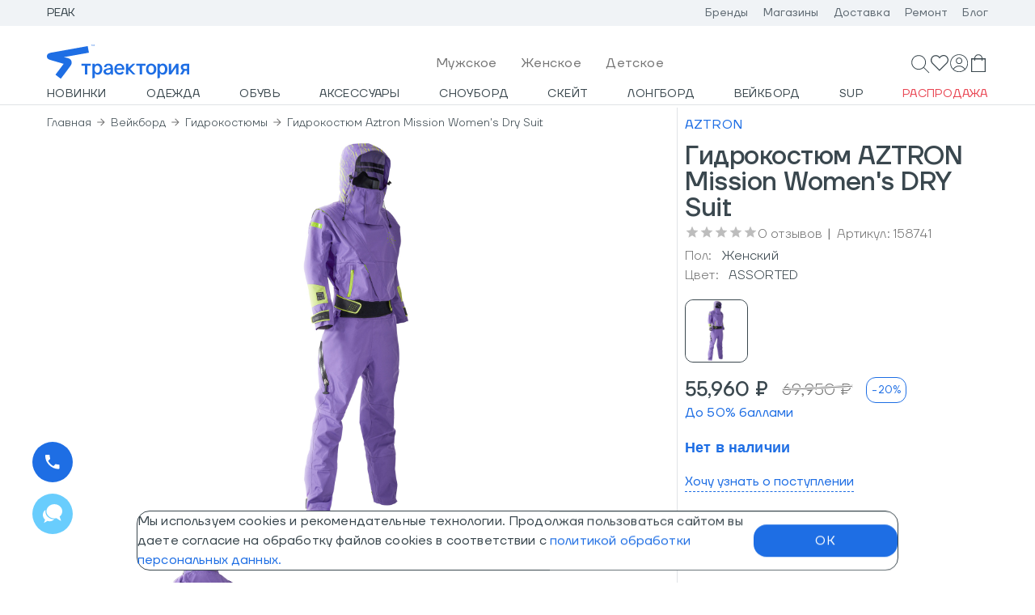

--- FILE ---
content_type: text/html; charset=UTF-8
request_url: https://www.traektoria.ru/product/1255707_gidrokostyum-aztron-mission-women-s-dry-suit/
body_size: 3158
content:
<!DOCTYPE html>
<!--[if IE 7]>
<html class="no-js lt-ie9 lt-ie8 ie7"> <![endif]-->
<!--[if IE 8]>
<html class="no-js lt-ie9 ie8"> <![endif]-->
<!--[if gt IE 8]><!-->
<html class="no-js"> <!--<![endif]-->
<head prefix=\"og:http://ogp.me/ns# fb:http://ogp.me/ns/fb# product:http://ogp.me/ns/product#\">
	<meta name="robots" content="index, follow" />
    <meta charset="utf-8">
    <meta http-equiv="X-UA-Compatible" content="IE=edge">
    <meta name="viewport" content="width=device-width, initial-scale=1">
    <meta name="yandex-verification" content="69d696352488e451"/>
    <meta name="google-site-verification" content="-o9UvCf5W6QhFtOlO5Ubjv7cMxDjCjUv68M4hfW9rtk"/>
    <meta name="url" content="https://www.traektoria.ru/"/>
    <meta name="theme-color" content="#1E6EE4">
	<meta name="description" content="Гидрокостюм AZTRON Mission Women's DRY Suit по лучшей цене с доставкой по Москве, Санкт-Петербургу и всей России в спортивном интернет-магазине Траектория." />
<meta name="keywords" content="-" />
    <title>Гидрокостюм AZTRON Mission Women's DRY Suit SS — купить в интернет-магазине Траектория</title>
    <link rel="icon" href="/local/templates/traektoria_api/favicon.ico"/>
    <link rel="icon" type="image/png" href="/local/templates/traektoria_api/favicon.png"/>
    <link rel="icon" type="image/svg+xml" href="/local/templates/traektoria_api/favicon.svg"/>
    <link rel="apple-touch-icon-precomposed" href="/local/templates/traektoria_api/apple-touch-icon.png"/>
	<link href="/bitrix/cache/css/ta/traektoria_api/template_e1744e8a63c2b5ba06353ce8ff0849c0/template_e1744e8a63c2b5ba06353ce8ff0849c0_v1.css?17660078511787" type="text/css"  data-template-style="true" rel="stylesheet" />
<script  src="/bitrix/cache/js/ta/traektoria_api/template_0b992261eb4b1706c8f2af89ae4cbdb0/template_0b992261eb4b1706c8f2af89ae4cbdb0_v1.js?176600785112845"></script>

<script>if(!window.BX)window.BX={};if(!window.BX.message)window.BX.message=function(mess){if(typeof mess==='object'){for(let i in mess) {BX.message[i]=mess[i];} return true;}};</script>
<script>(window.BX||top.BX).message({"pull_server_enabled":"N","pull_config_timestamp":1697456404,"shared_worker_allowed":"Y","pull_guest_mode":"N","pull_guest_user_id":0,"pull_worker_mtime":1745856734});(window.BX||top.BX).message({"PULL_OLD_REVISION":"Для продолжения корректной работы с сайтом необходимо перезагрузить страницу."});</script>
<script>(window.BX||top.BX).message({"JS_CORE_LOADING":"Загрузка...","JS_CORE_NO_DATA":"- Нет данных -","JS_CORE_WINDOW_CLOSE":"Закрыть","JS_CORE_WINDOW_EXPAND":"Развернуть","JS_CORE_WINDOW_NARROW":"Свернуть в окно","JS_CORE_WINDOW_SAVE":"Сохранить","JS_CORE_WINDOW_CANCEL":"Отменить","JS_CORE_WINDOW_CONTINUE":"Продолжить","JS_CORE_H":"ч","JS_CORE_M":"м","JS_CORE_S":"с","JSADM_AI_HIDE_EXTRA":"Скрыть лишние","JSADM_AI_ALL_NOTIF":"Показать все","JSADM_AUTH_REQ":"Требуется авторизация!","JS_CORE_WINDOW_AUTH":"Войти","JS_CORE_IMAGE_FULL":"Полный размер"});</script>

<script src="/bitrix/js/main/core/core.min.js?1756115141229643"></script>

<script>BX.Runtime.registerExtension({"name":"main.core","namespace":"BX","loaded":true});</script>
<script>BX.setJSList(["\/bitrix\/js\/main\/core\/core_ajax.js","\/bitrix\/js\/main\/core\/core_promise.js","\/bitrix\/js\/main\/polyfill\/promise\/js\/promise.js","\/bitrix\/js\/main\/loadext\/loadext.js","\/bitrix\/js\/main\/loadext\/extension.js","\/bitrix\/js\/main\/polyfill\/promise\/js\/promise.js","\/bitrix\/js\/main\/polyfill\/find\/js\/find.js","\/bitrix\/js\/main\/polyfill\/includes\/js\/includes.js","\/bitrix\/js\/main\/polyfill\/matches\/js\/matches.js","\/bitrix\/js\/ui\/polyfill\/closest\/js\/closest.js","\/bitrix\/js\/main\/polyfill\/fill\/main.polyfill.fill.js","\/bitrix\/js\/main\/polyfill\/find\/js\/find.js","\/bitrix\/js\/main\/polyfill\/matches\/js\/matches.js","\/bitrix\/js\/main\/polyfill\/core\/dist\/polyfill.bundle.js","\/bitrix\/js\/main\/core\/core.js","\/bitrix\/js\/main\/polyfill\/intersectionobserver\/js\/intersectionobserver.js","\/bitrix\/js\/main\/lazyload\/dist\/lazyload.bundle.js","\/bitrix\/js\/main\/polyfill\/core\/dist\/polyfill.bundle.js","\/bitrix\/js\/main\/parambag\/dist\/parambag.bundle.js"]);
</script>
<script>(window.BX||top.BX).message({"LANGUAGE_ID":"ru","FORMAT_DATE":"DD.MM.YYYY","FORMAT_DATETIME":"DD.MM.YYYY HH:MI:SS","COOKIE_PREFIX":"BITRIX_SM","SERVER_TZ_OFFSET":"10800","UTF_MODE":"Y","SITE_ID":"ta","SITE_DIR":"\/","USER_ID":"","SERVER_TIME":1768835821,"USER_TZ_OFFSET":0,"USER_TZ_AUTO":"Y","bitrix_sessid":"b0d10f0e6b483f61cd7b5f5997957f28"});</script>


<script src="/bitrix/js/pull/protobuf/protobuf.min.js?159714131876433"></script>
<script src="/bitrix/js/pull/protobuf/model.min.js?159714131814190"></script>
<script src="/bitrix/js/main/core/core_promise.min.js?15944022802490"></script>
<script src="/bitrix/js/rest/client/rest.client.min.js?16082792569240"></script>
<script src="/bitrix/js/pull/client/pull.client.min.js?174729788449849"></script>
<script type="text/javascript">BX.setJSList(["/local/modules/kodix.sale/install/js/kodix.sale/kodix_sale.js?172984377412513"]); </script>

<script>BX.setCSSList(['/local/traektoria_ta/build/assets/css/index-6331806a.css']);</script>
<script type="module" crossorigin src="/local/traektoria_ta/build/assets/js/main-475a0631.js"></script>
<link rel="modulepreload" href="/local/traektoria_ta/build/assets/js/chunk-react-5cf2f068.js?1768493239">
<link rel="modulepreload" href="/local/traektoria_ta/build/assets/js/chunk-material-ui-f44ec566.js?1768493239">
<link rel="modulepreload" href="/local/traektoria_ta/build/assets/js/chunk-lodash-6114c6d4.js?1706628771">
<script type="text/javascript">if (!window.TRK) window.TRK={}; window.TRK.variables = {}; window.TRK.variables = {'environment':'prod'};</script>
<script>(function(w,d,s,l,i){w[l]=w[l]||[];w[l].push({'gtm.start':new Date().getTime(),event:'gtm.js'});var f=d.getElementsByTagName(s)[0],j=d.createElement(s),dl=l!='dataLayer'?'&l='+l:'';j.async=true;j.src='https://www.googletagmanager.com/gtm.js?id='+i+dl;f.parentNode.insertBefore(j,f);})(window,document,'script','dataLayer','GTM-NQP76K4');</script>



</head>
<body>

<div id="root"></div>

<div id="detailCard"></div>
<div id="footer"></div>

    <script type="text/javascript">
		window.yandexID = '28188384';
		var ip = {ip_address: "52.15.42.190"};
		(function (m, e, t, r, i, k, a) {
			m[i] = m[i] || function () {
				(m[i].a = m[i].a || []).push(arguments)
			};
			m[i].l = 1 * new Date();
			k = e.createElement(t), a = e.getElementsByTagName(t)[0], k.async = 1, k.src = r, a.parentNode.insertBefore(k, a)
		})
		(window, document, "script", "https://mc.yandex.ru/metrika/tag.js", "ym");

		ym(window.yandexID, "init", {
			clickmap: true,
			trackLinks: true,
			accurateTrackBounce: true,
			triggerEvent: true,
			webvisor: true,
			ecommerce: "dataLayer",
			params: window.ip
		});

		ym(window.yandexID, 'userParams', {
			UserID: ""
		});

		if (typeof yaCounter === 'undefined') {
			window.yaCounter = {};

			yaCounter.reachGoal = function (goal) {
				ym(window.yandexID, 'reachGoal', goal);
			}
		}
    </script>
    <noscript>
        <div><img src="https://mc.yandex.ru/watch/28188384" style="position:absolute; left:-9999px;" alt=""/></div>
    </noscript>
	    <script>
        mindbox = window.mindbox || function() { mindbox.queue.push(arguments); };
        mindbox.queue = mindbox.queue || [];
        mindbox('create', {
            endpointId: 'traektoriaru.Website'
        });
    </script>
    <script src="https://api.s.mindbox.ru/scripts/v1/tracker.js" async></script>
        <script>
		(function (w, d, u, i, o, s, p) {
			if (d.getElementById(i)) {
				return;
			}
			w['MangoObject'] = o;
			w[o] = w[o] || function () {
				(w[o].q = w[o].q || []).push(arguments)
			};
			w[o].u = u;
			w[o].t = 1 * new Date();
			s = d.createElement('script');
			s.async = 1;
			s.id = i;
			s.src = u;
			s.charset = 'utf-8';
			p = d.getElementsByTagName('script')[0];
			p.parentNode.insertBefore(s, p);
		}(window, document, '//widgets.mango-office.ru/widgets/mango.js', 'mango-js', 'mgo'));
		mgo({multichannel: {id: 13761}});
    </script>
</body>
</html>



--- FILE ---
content_type: text/css
request_url: https://www.traektoria.ru/bitrix/cache/css/ta/traektoria_api/template_e1744e8a63c2b5ba06353ce8ff0849c0/template_e1744e8a63c2b5ba06353ce8ff0849c0_v1.css?17660078511787
body_size: 374
content:


/* Start:/local/traektoria_ta/build/assets/css/index-6331806a.css?17326292551613*/
@font-face{font-family:TTFirsNeue-Light;src:url(/local/traektoria_ta/build/assets/fonts/TTFirsNeue-Light-c975bc58.woff2) format("woff2"),url(/local/traektoria_ta/build/assets/fonts/TTFirsNeue-Light-decfd1e7.woff) format("woff");font-weight:300;font-style:normal}@font-face{font-family:TTFirsNeue-Medium;src:url(/local/traektoria_ta/build/assets/fonts/TTFirsNeue-Medium-811a0521.woff2) format("woff2"),url(/local/traektoria_ta/build/assets/fonts/TTFirsNeue-Medium-c46afb23.woff) format("woff");font-weight:500;font-style:normal}@font-face{font-family:TTFirsNeue-ExtraLight;src:url(/local/traektoria_ta/build/assets/fonts/TTFirsNeue-ExtraLight-8cf8209c.woff2) format("woff2"),url(/local/traektoria_ta/build/assets/fonts/TTFirsNeue-ExtraLight-198c1e3c.woff) format("woff");font-weight:200;font-style:normal}@font-face{font-family:TTFirsNeue-DemiBold;src:url(/local/traektoria_ta/build/assets/fonts/TTFirsNeue-DemiBold-42e9a882.woff2) format("woff2"),url(/local/traektoria_ta/build/assets/fonts/TTFirsNeue-DemiBold-80b50acf.woff) format("woff");font-weight:600;font-style:normal}@font-face{font-family:TTFirsNeue-Regular;src:url(/local/traektoria_ta/build/assets/fonts/TTFirsNeue-Regular-8f9353a7.woff2) format("woff2"),url(/local/traektoria_ta/build/assets/fonts/TTFirsNeue-Regular-eabd7e6b.woff) format("woff");font-weight:400;font-style:normal}html,body,#map{background-color:#fff;margin:0;padding:0}.marker-cluster-medium,.marker-cluster-medium div,.marker-cluster-large,.marker-cluster-large div,.marker-cluster-small,.marker-cluster-small div{background-color:#63b7df!important}[hidden]{display:none!important}

/* End */
/* /local/traektoria_ta/build/assets/css/index-6331806a.css?17326292551613 */


--- FILE ---
content_type: application/javascript
request_url: https://www.traektoria.ru/local/traektoria_ta/build/assets/js/chunk-index-19f49b6c.js
body_size: 955
content:
import{r as o,R as t}from"./chunk-react-5cf2f068.js";import{c as l}from"./main-475a0631.js";import{m as c,G as s,L as d,aG as p}from"./chunk-material-ui-f44ec566.js";const m=o.createContext(void 0);function h({items:e,children:r}){const[a,n]=o.useState(e);return o.useEffect(()=>{e&&n(e)},[e]),t.createElement(m.Provider,{value:a},r)}const u=c(e=>({container:{display:"flex",alignItems:"center","@media (max-width: 479px)":{flexWrap:"wrap",flexDirection:"row"}},breadButton:{display:"inline-flex",fontFamily:"TTFirsNeue-Light, sans-serif",fontSize:"0.875rem",lineHeight:"1rem",padding:0,color:"#3A474E",whiteSpace:"nowrap","@media (max-width: 960px)":{fontSize:e.fontsUp?"0.975rem":"0.875rem"}},noneLink:{"&:hover":{color:"#3A474E"}},iconRoot:{marginLeft:5,marginRight:5,fontSize:"0.875rem",color:e.color.black60,"@media (max-width: 960px)":{fontSize:e.fontsUp?"0.975rem":"0.875rem"}},breadCrumbMainBlock:{"@media (max-width: 768px)":{position:"relative",paddingInlineStart:"0 !important"}},breadCrumbBlock:{display:"flex","@media (max-width: 768px)":{flexWrap:"nowrap",overflowX:"auto",overflowY:"hidden",marginBlockStart:9,paddingInlineStart:9,paddingInlineEnd:24,scrollbarWidth:"none","-ms-overflow-style":"none","&::-webkit-scrollbar":{display:"none"},"&:after":{content:"' '",position:"absolute",width:36,height:18,background:"linear-gradient(to left,  var(--breadcrumb-bg, #fff), transparent)",right:0},"&:before":{content:"' '",position:"absolute",width:10,height:18,background:"linear-gradient(to right,  var(--breadcrumb-bg, #fff), transparent)",left:0}}}}),{name:"Breadcrumbs"}),x=()=>{const e=u(),r=o.useContext(m);return r?t.createElement(s,{item:!0,container:!0,itemScope:!0,itemType:"http://schema.org/BreadcrumbList",classes:{root:e.breadCrumbMainBlock}},t.createElement("div",{className:l(e.breadCrumbBlock,"breadcrumb-container")},r.map((a,n)=>{const i=(r==null?void 0:r.length)-1===n;return t.createElement(s,{key:n,item:!0,xs:"auto",itemProp:"itemListElement",itemScope:!0,itemType:"http://schema.org/ListItem"},t.createElement(d,{itemProp:"item",title:a.title.replace(/&quot;/gi,'"'),underline:"none",href:i?null:a.url,classes:{root:l(e.breadButton,!i||e.noneLink)}},t.createElement("span",{itemProp:"name"},a.title.replace(/&quot;/gi,'"')),!i&&t.createElement(p,{classes:{root:e.iconRoot}})),t.createElement("meta",{itemProp:"position",content:n+1}))}))):null};export{h as B,x as a};


--- FILE ---
content_type: application/javascript
request_url: https://www.traektoria.ru/local/traektoria_ta/build/assets/js/chunk-createSvgIcon-f7379aac.js
body_size: 1922
content:
import{a as R}from"./chunk-lodash-6114c6d4.js";import{_ as E,a as S}from"./chunk-material-ui-f44ec566.js";import{r as a,c as j}from"./chunk-react-5cf2f068.js";import{g as T,a as M,s as P,c as g,u as V,j as y,b as k,d as F,C as A,e as U,f as B,h as D,k as q,l as G}from"./chunk-generateUtilityClasses-28bbf7a0.js";function L(...e){return e.reduce((t,o)=>o==null?t:function(...r){t.apply(this,r),o.apply(this,r)},()=>{})}function O(e,t=166){let o;function n(...r){const l=()=>{e.apply(this,r)};clearTimeout(o),o=setTimeout(l,t)}return n.clear=()=>{clearTimeout(o)},n}function W(e,t){return()=>null}function H(e,t){var o,n;return a.isValidElement(e)&&t.indexOf((o=e.type.muiName)!=null?o:(n=e.type)==null||(n=n._payload)==null||(n=n.value)==null?void 0:n.muiName)!==-1}function w(e){return e&&e.ownerDocument||document}function J(e){return w(e).defaultView||window}function K(e,t){return()=>null}let $=0;function Q(e){const[t,o]=a.useState(e),n=e||t;return a.useEffect(()=>{t==null&&($+=1,o(`mui-${$}`))},[t]),n}const b=j["useId".toString()];function X(e){if(b!==void 0){const t=b();return e??t}return Q(e)}function Y(e,t,o,n,r){return null}function Z({controlled:e,default:t,name:o,state:n="value"}){const{current:r}=a.useRef(e!==void 0),[l,f]=a.useState(t),s=r?e:l,p=a.useCallback(u=>{r||f(u)},[]);return[s,p]}var h={};function ee(e){return T("MuiSvgIcon",e)}const te=M("MuiSvgIcon",["root","colorPrimary","colorSecondary","colorAction","colorError","colorDisabled","fontSizeInherit","fontSizeSmall","fontSizeMedium","fontSizeLarge"]),pe=te,oe=["children","className","color","component","fontSize","htmlColor","inheritViewBox","titleAccess","viewBox"],ne=e=>{const{color:t,fontSize:o,classes:n}=e,r={root:["root",t!=="inherit"&&`color${g(t)}`,`fontSize${g(o)}`]};return F(r,ee,n)},re=P("svg",{name:"MuiSvgIcon",slot:"Root",overridesResolver:(e,t)=>{const{ownerState:o}=e;return[t.root,o.color!=="inherit"&&t[`color${g(o.color)}`],t[`fontSize${g(o.fontSize)}`]]}})(({theme:e,ownerState:t})=>{var o,n,r,l,f,s,p,u,v,c,d,m,i;return{userSelect:"none",width:"1em",height:"1em",display:"inline-block",fill:t.hasSvgAsChild?void 0:"currentColor",flexShrink:0,transition:(o=e.transitions)==null||(n=o.create)==null?void 0:n.call(o,"fill",{duration:(r=e.transitions)==null||(r=r.duration)==null?void 0:r.shorter}),fontSize:{inherit:"inherit",small:((l=e.typography)==null||(f=l.pxToRem)==null?void 0:f.call(l,20))||"1.25rem",medium:((s=e.typography)==null||(p=s.pxToRem)==null?void 0:p.call(s,24))||"1.5rem",large:((u=e.typography)==null||(v=u.pxToRem)==null?void 0:v.call(u,35))||"2.1875rem"}[t.fontSize],color:(c=(d=(e.vars||e).palette)==null||(d=d[t.color])==null?void 0:d.main)!=null?c:{action:(m=(e.vars||e).palette)==null||(m=m.action)==null?void 0:m.active,disabled:(i=(e.vars||e).palette)==null||(i=i.action)==null?void 0:i.disabled,inherit:void 0}[t.color]}}),z=a.forwardRef(function(t,o){const n=V({props:t,name:"MuiSvgIcon"}),{children:r,className:l,color:f="inherit",component:s="svg",fontSize:p="medium",htmlColor:u,inheritViewBox:v=!1,titleAccess:c,viewBox:d="0 0 24 24"}=n,m=E(n,oe),i=a.isValidElement(r)&&r.type==="svg",I=S({},n,{color:f,component:s,fontSize:p,instanceFontSize:t.fontSize,inheritViewBox:v,viewBox:d,hasSvgAsChild:i}),_={};v||(_.viewBox=d);const N=ne(I);return y.jsxs(re,S({as:s,className:k(N.root,l),focusable:"false",color:u,"aria-hidden":c?void 0:!0,role:c?"img":void 0,ref:o},_,m,i&&r.props,{ownerState:I,children:[i?r.props.children:r,c?y.jsx("title",{children:c}):null]}))});z.muiName="SvgIcon";const C=z;function ae(e,t){function o(n,r){return y.jsx(C,S({"data-testid":`${t}Icon`,ref:r},n,{children:e}))}return o.muiName=C.muiName,a.memo(a.forwardRef(o))}const le={configure:e=>{A.configure(e)}},se=Object.freeze(Object.defineProperty({__proto__:null,capitalize:g,createChainedFunction:L,createSvgIcon:ae,debounce:O,deprecatedPropType:W,isMuiElement:H,ownerDocument:w,ownerWindow:J,requirePropFactory:K,setRef:U,unstable_ClassNameGenerator:le,unstable_useEnhancedEffect:B,unstable_useId:X,unsupportedProp:Y,useControlled:Z,useEventCallback:D,useForkRef:q,useIsFocusVisible:G},Symbol.toStringTag,{value:"Module"})),ie=R(se);var x;function me(){return x||(x=1,function(e){"use client";Object.defineProperty(e,"__esModule",{value:!0}),Object.defineProperty(e,"default",{enumerable:!0,get:function(){return t.createSvgIcon}});var t=ie}(h)),h}export{C as S,X as a,J as b,ae as c,O as d,L as e,W as f,ee as g,K as h,H as i,le as j,Y as k,w as o,me as r,pe as s,Z as u};


--- FILE ---
content_type: application/javascript
request_url: https://www.traektoria.ru/local/traektoria_ta/build/assets/js/chunk-index-d78c5216.js
body_size: 3731
content:
import{R as e,r as S}from"./chunk-react-5cf2f068.js";import{m as B,G as t,T as o,C as R,B as w,t as H,ap as W,I as z,aY as $,L as D,aZ as G,a_ as V}from"./chunk-material-ui-f44ec566.js";import{S as X}from"./chunk-index-bb08e76e.js";import{c as j,n as M,aX as O,W as f,r as Y,d as Z}from"./main-475a0631.js";const J=B(a=>({headerWrapper:{paddingBlockEnd:32,"@media (max-width: 1279px)":{"@media (orientation: landscape)":{paddingBlockEnd:16,"& span, & h1":{fontSize:"1.5rem"}}},"@media (max-width: 768px)":{"& span, & h1":{fontSize:"1.8rem"}},"@media (max-width: 360px)":{"& span, & h1":{fontSize:"1.5rem"}}},cartTitleCount:{color:a.color.black60,"@media (max-width: 1024px)":{color:a.mobileCheckout?a.color.blue:a.color.black60}}}),{name:"BasketHeader"}),se=({headerText:a,itemsCount:l})=>{const b=J();return e.createElement(t,{container:!0,spacing:3,justifyContent:"space-between",alignItems:"center",classes:{root:b.headerWrapper}},e.createElement(t,{item:!0,xs:"auto"},e.createElement(t,{item:!0,container:!0,spacing:3},e.createElement(t,{item:!0,xs:"auto"},e.createElement(o,{variant:"h1","data-id":"basket.title"},a)),!!l&&e.createElement(t,{item:!0,xs:"auto"},e.createElement(o,{classes:{root:b.cartTitleCount},component:"span",variant:"h1","data-id":"basket.amount"},l)))))},K=B(a=>({scrollContainer:{paddingLeft:0,paddingRight:12},itemsContainer:{overflow:"auto","scrollbar-color":"#8F9BA4 #F0F3F6","scrollbar-width":"thin","flex-grow":1,"&::-webkit-scrollbar":{height:122},"&::-webkit-scrollbar-track":{background:"#F0F3F6",boxShadow:"inset 0 0 0 60px #ffffff"},"&::-webkit-scrollbar-thumb":{borderBlock:"60px solid #ffffff",boxShadow:"inset 0 0 0 10px #3A474E"}},scrollVerticalTrack:{borderRadius:100,backgroundColor:"#8F9BA4"},scrollBlockFlex:{"& > div:first-of-type":{display:"flex",flexDirection:"column"}}}),{name:"BasketContainer"});function ie({children:a}){const l=K();return e.createElement(R,{disableGutters:!0,maxWidth:!1,classes:{root:l.itemsContainer}},e.createElement(X,{maxWidth:!1,classes:{root:l.scrollContainer,thumbVertical:l.scrollVerticalTrack},customStyles:{scrollBlockFlex:l.scrollBlockFlex}},a))}const q=B(a=>({basketBottom:{position:"relative",bottom:0,left:0,paddingBlockStart:10,"@media (max-width: 1279px)":{"@media (orientation: landscape)":{"& p, & span, & input":{fontSize:a.fontsUp?"0.9rem":"0.8rem",lineHeight:"normal"},"& input":{paddingBlock:10},"& h3":{fontSize:"1rem",lineHeight:"normal"},"& > div:not(:last-child)":{marginBlockEnd:5}}}}}),{name:"BasketBottomContainer"}),Q=({children:a})=>{const l=q();return e.createElement(R,{disableGutters:!0,maxWidth:!1,className:j(l.basketBottom,"ABFlagBasketBottom")},e.createElement(e.Fragment,null,a))},ee=B(a=>({finalPriceBlock:{"& div":{padding:9},"@media (max-width: 1279px)":{"@media (orientation: landscape)":{"& div":{paddingBlock:0},"& > div:nth-child(-n+2)":{marginBlockEnd:5},"& a":{lineHeight:"1rem",paddingBlock:14}}}},buyBtn:{lineHeight:"1.5rem",fontSize:"1rem","@media (max-width: 960px)":{fontSize:a.fontsUp?"1.1rem":"1rem"}},orderText:{fontFamily:"TTFirsNeue-Light, sans-serif"},promoCodeText:{fontFamily:"TTFirsNeue-Light, sans-serif",lineHeight:"20px",fontSize:"0.875rem","@media (max-width: 960px)":{fontSize:a.fontsUp?"0.975rem":"0.875rem"}},promoCodeBtnAdd:{padding:"0",color:"#1e6ee4","&:hover":{background:"none"}},promoCodeBtnDelete:{padding:0},promoCodeWrapper:{marginBlockStart:8,marginBlockEnd:16,"@media (max-width: 1279px)":{"@media (orientation: landscape)":{marginBlock:0,"& form":{marginBlockEnd:5},"& > div":{marginBlockEnd:5}}}},addPromoCodeButton:{"padding-inline-end":"20px",color:a.color.blue,"&:hover":{background:"none"}},promoCodeInput:{color:"#3A474E"},couponList:{"&:not(:empty)":{display:"flex","flex-direction":"column",background:"#f9f9f9","border-top":"1px solid #F0F3F6","border-bottom":"1px solid #F0F3F6",borderRadius:16,paddingBlock:10,marginBlock:10,"@media (max-width: 1279px)":{"@media (orientation: landscape)":{marginBlock:0,paddingBlock:6}}}},couponListItem:{padding:"0 10px",display:"flex","justify-content":"space-between"},removePromoCodeButton:{display:"flex",width:"30px","min-width":"auto","text-align":"center"}}),{name:"BasketBottom"}),le=({onAddPromoCode:a,onOrderBtn:l,deliveryPrice:b=0,discountBasket:g,promoCodeBasket:y,finalPrice:I=0,showDiscountPrice:T,showDeliveryPrice:F,sumBasket:d,couponList:u=[]})=>{const s=ee(),[E,v]=S.useState(!1),[m,C]=S.useState(""),A=M(r=>r.basketSlice),[k,{isLoading:x}]=O(),n=r=>{C(r.target.value)},c=r=>{a(r),v(!1),C("")};return e.createElement(Q,null,e.createElement(t,{container:!0,justifyContent:"space-between","data-id":"basket.orderAmount"},e.createElement(t,{item:!0,xl:"auto",md:"auto",xs:"auto",lg:"auto",sm:"auto"},e.createElement(o,{variant:"body2",classes:{root:s.orderText},color:"primary"},"Сумма заказа")),e.createElement(t,{item:!0,xl:"auto",md:"auto",xs:"auto",lg:"auto",sm:"auto"},e.createElement(o,{variant:"body2",classes:{root:s.orderText},color:"primary"},f(d)))),T&&typeof g<"u"&&e.createElement(t,{container:!0,justifyContent:"space-between","data-id":"basket.discount"},e.createElement(t,{item:!0,xl:"auto",md:"auto",xs:"auto",lg:"auto",sm:"auto"},e.createElement(o,{variant:"body2",classes:{root:s.orderText},color:"primary"},"Скидка")),e.createElement(t,{item:!0,xl:"auto",md:"auto",xs:"auto",lg:"auto",sm:"auto"},e.createElement(o,{variant:"body2",classes:{root:s.orderText},color:"primary"},g>0&&"- ",f(g)))),F&&typeof b<"u"&&e.createElement(t,{container:!0,justifyContent:"space-between","data-id":"basket.delivery"},e.createElement(t,{item:!0,xl:"auto",md:"auto",xs:"auto",lg:"auto",sm:"auto"},e.createElement(o,{variant:"body2",classes:{root:s.orderText},color:"primary"},"Доставка")),e.createElement(t,{item:!0,xl:"auto",md:"auto",xs:"auto",lg:"auto",sm:"auto"},e.createElement(o,{variant:"body2",classes:{root:s.orderText},color:"primary"},f(b)))),e.createElement(t,{container:!0,justifyContent:"space-between",classes:{root:s.promoCodeWrapper}},!E&&a&&!y&&e.createElement(t,{item:!0,xl:12,md:12,xs:12,lg:12,sm:12},e.createElement(w,{"data-id":"basket.button.promoCode.add",classes:{root:s.promoCodeBtnAdd},onClick:()=>v(!0),variant:"text"},"Добавить промокод +")),a&&E&&e.createElement(t,{item:!0,xs:12},e.createElement("form",{onSubmit:r=>{r.preventDefault(),c(m)}},e.createElement(H,{classes:{input:s.promoCodeInput},fullWidth:!0,value:m,onChange:n,placeholder:"Введите промокод",inputProps:{"data-id":"basket.input.promoCode.apply"},endAdornment:e.createElement(W,{position:"end"},e.createElement(w,{"data-id":"basket.button.promoCode.apply",onClick:()=>c(m),variant:"text",className:s.addPromoCodeButton},"Применить"))}))),e.createElement(t,{item:!0,className:s.couponList,xs:12},u.map(({COUPON:r})=>e.createElement("div",{className:s.couponListItem},e.createElement(o,{color:"primary"},r),e.createElement(w,{onClick:()=>k(r),variant:"text",className:s.removePromoCodeButton},"X"))))),e.createElement(t,{"data-id":"basket.total",container:!0,justifyContent:"space-between",classes:{root:s.finalPriceBlock}},e.createElement(t,{item:!0,xl:"auto",md:"auto",xs:"auto",lg:"auto",sm:"auto"},e.createElement(o,{variant:"h3",color:"primary"},"Итого")),e.createElement(t,{item:!0,xl:"auto",md:"auto",xs:"auto",lg:"auto",sm:"auto"},e.createElement(o,{variant:"h3",color:"primary"},f(I))),A.isEditBasket&&l&&e.createElement(t,{item:!0,xl:12,md:12,xs:12,lg:12,sm:12},e.createElement(w,{"data-id":"basket.button.toCheckout",href:Y.checkout.index,classes:{root:s.buyBtn},fullWidth:!0,variant:"contained",color:"default"},"Перейти к оформлению"))))},te=B(a=>({itemWrapper:{flexBasis:"content","&:not(:last-child)":{borderBottom:"1px solid #E0E3E6",marginBottom:16,paddingBottom:16}},itemContainer:{position:"relative",gap:15},itemHeaderText:{fontSize:"1rem","@media (max-width: 960px)":{fontSize:a.fontsUp?"1.1rem":"1rem"}},propertyText:{"& span":{fontFamily:"TTFirsNeue-Light, sans-serif",fontSize:"0.875rem",paddingInlineEnd:6,"@media (max-width: 960px)":{fontSize:a.fontsUp?"0.975rem":"0.875rem"}}},colorText:{color:a.color.black60},cardDeleteItemBtn:{position:"absolute",right:20,top:10,padding:0,"&:hover":{backgroundColor:"unset"}},loadWrapper:{zIndex:a.zIndex.drawer,position:"absolute",backgroundColor:"rgba(255, 255, 255, 0.5)"},itemImg:{width:"88px",height:"auto","@media (max-width: 1280px)":{width:"88px"}},itemImgSmall:{width:104},itemImgOutOfStock:{opacity:"0.5"},baseInput:{padding:"6px 0",textAlign:"center",minWidth:22},baseUnderline:{borderRadius:9},dividerRoot:{marginBottom:16,marginTop:16},baseInputStartAdornment:{marginRight:0},baseInputBtn:{padding:"4px 6px","&:hover":{backgroundColor:"unset"}},baseInputEndAdornment:{marginLeft:0},addToCartBtn:{padding:"8px 24px"},oldPrice:{marginInlineEnd:"15px",position:"relative","&:after":{position:"absolute",content:"' '",width:"100%",height:"1px",left:"0",top:"9px",background:a.color.black60,border:`1px solid ${a.color.black0}`,transform:"rotate(-3deg)",zIndex:10}},preorderBlock:{paddingInline:6}}),{name:"ProductItem"}),ce=({checkout:a,itemName:l,brand:b,link:g,color:y,sectionName:I,size:T,peakProduct:F,quantity:d,currentPrice:u,currency:s,basePrice:E,imgPath:v,sku:m,article:C,isPreorder:A,onDeleteItem:k,onChangeQuantity:x})=>{const n=te(),[c,r]=S.useState(0),P=u==null?void 0:u.toLocaleString().match(/\d+/g).join(" "),h=(i,p=1)=>{Z(i==="inc"?"add_to_cart":"remove_from_cart",{currency:s,item_list_name:"Basket",value:u,items:[{item_name:l,item_id:m,price:u,item_brand:b,item_category2:I,is_peak:!!F,item_variant:y,quantity:p,offer_id:m}]})},N=i=>{i.length?r(parseInt(i,10)):r("")},_=i=>{if(typeof c=="number"){if(i==="inc"&&(r(c+1),x&&x(m,c+1).then(p=>{if(p.data.status==="success")return h("inc");r(c)})),i==="dec"&&c===1)return k(m).then(p=>{p.data.status==="success"&&h("dec")});i==="dec"&&(r(c-1),x&&x(m,c-1).then(p=>{p.data.status==="success"&&h("dec")}))}},U=(i,p)=>{if(typeof c=="number"){if(d===c)return;x&&x(i,c).then(L=>{L.data.status==="success"&&h("inc",p)})}else d&&r(d)};return S.useEffect(()=>{d&&d>0&&r(d)},[d]),e.createElement(t,{item:!0,xs:12,classes:{root:n.itemWrapper}},e.createElement(t,{container:!0,item:!0,classes:{root:n.itemContainer}},k&&m&&e.createElement(z,{"data-id":"basket.product.button.delete",classes:{root:n.cardDeleteItemBtn},color:"secondary",onClick:()=>k(m).then(i=>{i.data.status==="success"&&h("dec",i.data.data.quantity)})},e.createElement($,null)),e.createElement(t,{item:!0,xs:"auto"},e.createElement("img",{"data-id":"basket.product.img",className:n.itemImg,src:v,alt:l,title:l})),e.createElement(t,{item:!0,md:8,xs:7},e.createElement(t,{"data-id":"basket.product.description",container:!0,item:!0,spacing:2},e.createElement(t,{item:!0,xs:12},e.createElement(D,{underline:"none",href:g,classes:{root:n.itemHeaderText},variant:"body1"},l)),A&&e.createElement(t,{classes:{root:j(n.preorderBlock,n.propertyText)}},e.createElement(o,{component:"span",variant:"body2",color:"error"},"Предзаказ")),e.createElement(t,{item:!0,container:!0,classes:{root:n.propertyText}},e.createElement(t,{item:!0,xs:"auto"},e.createElement(o,{component:"span",variant:"body2",classes:{root:n.colorText}},"Цвет:")),e.createElement(t,{item:!0,xs:"auto"},e.createElement(o,{component:"span",variant:"body1"},y)),e.createElement(t,{item:!0,container:!0},e.createElement(t,{item:!0,xs:"auto"},e.createElement(o,{component:"span",variant:"body2",classes:{root:n.colorText}},"Размер:")),e.createElement(t,{item:!0,xs:"auto"},e.createElement(o,{component:"span",variant:"body1"},T))),e.createElement(t,{item:!0,container:!0},e.createElement(t,{item:!0,xs:"auto"},e.createElement(o,{component:"span",variant:"body2",classes:{root:n.colorText}},"Артикул:")),e.createElement(t,{item:!0,xs:"auto"},e.createElement(o,{component:"span",variant:"body1"},C))),a&&e.createElement(t,{item:!0,container:!0},e.createElement(t,{item:!0,xs:"auto"},e.createElement(o,{component:"span",variant:"body2",classes:{root:n.colorText}},"Количество:")),e.createElement(t,{item:!0,xs:"auto"},e.createElement(o,{component:"span",variant:"body1"},d)))),x&&e.createElement(t,{item:!0,xl:4,sm:5,xs:6},e.createElement(H,{fullWidth:!1,classes:{input:n.baseInput,underline:n.baseUnderline},value:c,color:"secondary",onChange:i=>N(i.target.value),onBlur:i=>U(m,i.target.value),inputProps:{"data-id":"basket.product.input.quantity"},startAdornment:e.createElement(W,{classes:{positionStart:n.baseInputStartAdornment},position:"start"},e.createElement(z,{"data-id":"basket.product.button.quantity.dec",classes:{root:n.baseInputBtn},color:"secondary",onClick:()=>_("dec")},e.createElement(G,null))),endAdornment:e.createElement(W,{classes:{positionEnd:n.baseInputEndAdornment},position:"end"},e.createElement(z,{"data-id":"basket.product.button.quantity.inc",classes:{root:n.baseInputBtn},onClick:()=>{_("inc")},color:"secondary"},e.createElement(V,null)))})),e.createElement(t,{item:!0,container:!0,alignItems:"center"},E&&u&&E>u&&e.createElement(o,{variant:"body1",color:"secondary",className:n.oldPrice},f(E)),u&&e.createElement(o,{variant:"body1"},f(P)))))))};export{se as B,ie as a,ce as b,le as c};


--- FILE ---
content_type: application/javascript
request_url: https://www.traektoria.ru/local/traektoria_ta/build/assets/js/chunk-index-a028af12.js
body_size: 610
content:
import{R as o}from"./chunk-react-5cf2f068.js";import{c as n}from"./main-475a0631.js";import{m as C,aR as b,I as f,s as I,G as s,T as d,i as p}from"./chunk-material-ui-f44ec566.js";const B=C(a=>({closeBtn:{position:"absolute",top:32,padding:0,zIndex:a.zIndex.drawer,"&:hover":{backgroundColor:"unset"},"@media (max-width: 1024px)":{top:30,"@media (orientation: landscape)":{top:17}},"@media (max-width: 767px)":{top:20}},closeBtnLeft:{left:24},closeBtnRight:{right:24},paperRoot:{width:540,overflow:"auto","@media (max-width: 479px)":{width:"100%;"}},childrenContainer:{padding:"24px","@media (max-width: 479px)":{padding:16},"@media (max-width: 1279px)":{"@media (orientation: landscape)":{paddingBlock:11}}},childrenWrapper:{height:"100%","box-sizing":"border-box"},textSubTitle:{color:a.color.black80}}),{name:"Drawer"}),k=a=>{const{children:r,handlerCloseIcon:m,showCloseIcon:h,isWrapped:x,classes:e,IconComponent:u,closeIconPosition:g="left",title:i,subTitle:l,...w}=a,c=g,t=B();return o.createElement(b,{...w,classes:{root:e==null?void 0:e.root,paper:n([t.paperRoot,e==null?void 0:e.paper])},elevation:0},h&&o.createElement(f,{classes:{root:n(e==null?void 0:e.abFlagCheckout,t.closeBtn,{[t.closeBtnLeft]:c==="left",[t.closeBtnRight]:c==="right"})},onClick:m},u||o.createElement(I,null)),l&&o.createElement(s,{classes:{root:t.childrenContainer},container:!0,justifyContent:"center",alignItems:"center"},o.createElement(s,{item:!0,xs:"auto"},o.createElement(d,{variant:"body2",classes:{root:t.textSubTitle}},l))),i&&o.createElement(p,{className:t.childrenContainer},o.createElement(d,{variant:"h1"},i)),x?o.createElement(p,{className:n([t.childrenContainer,t.childrenWrapper])},r):r)};export{k as D};


--- FILE ---
content_type: application/javascript
request_url: https://www.traektoria.ru/local/traektoria_ta/build/assets/js/chunk-IconButton-fe3b80c6.js
body_size: 1015
content:
import{a as r,_ as z}from"./chunk-material-ui-f44ec566.js";import{r as m}from"./chunk-react-5cf2f068.js";import{g as R,a as y,s as B,c as t,p as u,u as C,j as x,b as $,d as I}from"./chunk-generateUtilityClasses-28bbf7a0.js";import{B as h}from"./chunk-ListItemButton-e477a8cf.js";function k(o){return R("MuiIconButton",o)}const _=y("MuiIconButton",["root","disabled","colorInherit","colorPrimary","colorSecondary","colorError","colorInfo","colorSuccess","colorWarning","edgeStart","edgeEnd","sizeSmall","sizeMedium","sizeLarge"]),M=_,j=["edge","children","className","color","disabled","disableFocusRipple","size"],E=o=>{const{classes:a,disabled:s,color:e,edge:i,size:n}=o,l={root:["root",s&&"disabled",e!=="default"&&`color${t(e)}`,i&&`edge${t(i)}`,`size${t(n)}`]};return I(l,k,a)},O=B(h,{name:"MuiIconButton",slot:"Root",overridesResolver:(o,a)=>{const{ownerState:s}=o;return[a.root,s.color!=="default"&&a[`color${t(s.color)}`],s.edge&&a[`edge${t(s.edge)}`],a[`size${t(s.size)}`]]}})(({theme:o,ownerState:a})=>r({textAlign:"center",flex:"0 0 auto",fontSize:o.typography.pxToRem(24),padding:8,borderRadius:"50%",overflow:"visible",color:(o.vars||o).palette.action.active,transition:o.transitions.create("background-color",{duration:o.transitions.duration.shortest})},!a.disableRipple&&{"&:hover":{backgroundColor:o.vars?`rgba(${o.vars.palette.action.activeChannel} / ${o.vars.palette.action.hoverOpacity})`:u(o.palette.action.active,o.palette.action.hoverOpacity),"@media (hover: none)":{backgroundColor:"transparent"}}},a.edge==="start"&&{marginLeft:a.size==="small"?-3:-12},a.edge==="end"&&{marginRight:a.size==="small"?-3:-12}),({theme:o,ownerState:a})=>{var s;const e=(s=(o.vars||o).palette)==null?void 0:s[a.color];return r({},a.color==="inherit"&&{color:"inherit"},a.color!=="inherit"&&a.color!=="default"&&r({color:e==null?void 0:e.main},!a.disableRipple&&{"&:hover":r({},e&&{backgroundColor:o.vars?`rgba(${e.mainChannel} / ${o.vars.palette.action.hoverOpacity})`:u(e.main,o.palette.action.hoverOpacity)},{"@media (hover: none)":{backgroundColor:"transparent"}})}),a.size==="small"&&{padding:5,fontSize:o.typography.pxToRem(18)},a.size==="large"&&{padding:12,fontSize:o.typography.pxToRem(28)},{[`&.${M.disabled}`]:{backgroundColor:"transparent",color:(o.vars||o).palette.action.disabled}})}),U=m.forwardRef(function(a,s){const e=C({props:a,name:"MuiIconButton"}),{edge:i=!1,children:n,className:l,color:g="default",disabled:c=!1,disableFocusRipple:d=!1,size:v="medium"}=e,f=z(e,j),p=r({},e,{edge:i,color:g,disabled:c,disableFocusRipple:d,size:v}),b=E(p);return x.jsx(O,r({className:$(b.root,l),centerRipple:!0,focusRipple:!d,disabled:c,ref:s},f,{ownerState:p,children:n}))}),F=U;export{F as I,k as g,M as i};


--- FILE ---
content_type: application/javascript
request_url: https://www.traektoria.ru/local/traektoria_ta/build/assets/js/chunk-index.es-be72d1c4.js
body_size: 2926
content:
import{R as f,r as g}from"./chunk-react-5cf2f068.js";/*! *****************************************************************************
Copyright (c) Microsoft Corporation.

Permission to use, copy, modify, and/or distribute this software for any
purpose with or without fee is hereby granted.

THE SOFTWARE IS PROVIDED "AS IS" AND THE AUTHOR DISCLAIMS ALL WARRANTIES WITH
REGARD TO THIS SOFTWARE INCLUDING ALL IMPLIED WARRANTIES OF MERCHANTABILITY
AND FITNESS. IN NO EVENT SHALL THE AUTHOR BE LIABLE FOR ANY SPECIAL, DIRECT,
INDIRECT, OR CONSEQUENTIAL DAMAGES OR ANY DAMAGES WHATSOEVER RESULTING FROM
LOSS OF USE, DATA OR PROFITS, WHETHER IN AN ACTION OF CONTRACT, NEGLIGENCE OR
OTHER TORTIOUS ACTION, ARISING OUT OF OR IN CONNECTION WITH THE USE OR
PERFORMANCE OF THIS SOFTWARE.
***************************************************************************** */var v=function(s,r){return(v=Object.setPrototypeOf||{__proto__:[]}instanceof Array&&function(o,t){o.__proto__=t}||function(o,t){for(var n in t)t.hasOwnProperty(n)&&(o[n]=t[n])})(s,r)},m,u,b=(function(s){/*!
  Copyright (c) 2017 Jed Watson.
  Licensed under the MIT License (MIT), see
  http://jedwatson.github.io/classnames
*/(function(){var r={}.hasOwnProperty;function o(){for(var t=[],n=0;n<arguments.length;n++){var e=arguments[n];if(e){var i=typeof e;if(i==="string"||i==="number")t.push(e);else if(Array.isArray(e)&&e.length){var a=o.apply(null,e);a&&t.push(a)}else if(i==="object")for(var l in e)r.call(e,l)&&e[l]&&t.push(l)}}return t.join(" ")}s.exports?(o.default=o,s.exports=o):window.classNames=o})()}(u={path:m,exports:{},require:function(s,r){return function(){throw new Error("Dynamic requires are not currently supported by @rollup/plugin-commonjs")}(r==null&&u.path)}},u.exports),u.exports);function h(s,r,o){var t,n,e,i,a;function l(){var c=Date.now()-i;c<r&&c>=0?t=setTimeout(l,r-c):(t=null,o||(a=s.apply(e,n),e=n=null))}r==null&&(r=100);var p=function(){e=this,n=arguments,i=Date.now();var c=o&&!t;return t||(t=setTimeout(l,r)),c&&(a=s.apply(e,n),e=n=null),a};return p.clear=function(){t&&(clearTimeout(t),t=null)},p.flush=function(){t&&(a=s.apply(e,n),e=n=null,clearTimeout(t),t=null)},p}h.debounce=h;var y=h;(function(s,r){r===void 0&&(r={});var o=r.insertAt;if(s&&typeof document<"u"){var t=document.head||document.getElementsByTagName("head")[0],n=document.createElement("style");n.type="text/css",o==="top"&&t.firstChild?t.insertBefore(n,t.firstChild):t.appendChild(n),n.styleSheet?n.styleSheet.cssText=s:n.appendChild(document.createTextNode(s))}})(`.indiana-scroll-container {
  overflow: auto;
}
.indiana-scroll-container--dragging {
  scroll-behavior: auto !important;
}
.indiana-scroll-container--dragging > * {
  pointer-events: none;
  cursor: -webkit-grab;
  cursor: grab;
}
.indiana-scroll-container--hide-scrollbars {
  overflow: hidden;
  overflow: -moz-scrollbars-none;
  -ms-overflow-style: none;
  scrollbar-width: none;
}
.indiana-scroll-container--hide-scrollbars::-webkit-scrollbar {
  display: none !important;
  height: 0 !important;
  width: 0 !important;
  background: transparent !important;
  -webkit-appearance: none !important;
}
.indiana-scroll-container--native-scroll {
  overflow: auto;
}

.indiana-dragging {
  cursor: -webkit-grab;
  cursor: grab;
}`);var d,w=(d="indiana-scroll-container",function(s,r){if(!s)return d;var o;typeof s=="string"?o=s:r=s;var t=d;return o&&(t+="__"+o),t+(r?Object.keys(r).reduce(function(n,e){var i=r[e];return i&&(n+=" "+(typeof i=="boolean"?t+"--"+e:t+"--"+e+"_"+i)),n},""):"")}),M=function(s){function r(o){var t=s.call(this,o)||this;return t.onEndScroll=function(){t.scrolling=!1,!t.pressed&&t.started&&t.processEnd()},t.onScroll=function(n){var e=t.container.current;e.scrollLeft===t.scrollLeft&&e.scrollTop===t.scrollTop||(t.scrolling=!0,t.processScroll(n),t.onEndScroll())},t.onTouchStart=function(n){var e=t.props.nativeMobileScroll;if(t.isDraggable(n.target))if(t.internal=!0,e&&t.scrolling)t.pressed=!0;else{var i=n.touches[0];t.processClick(n,i.clientX,i.clientY),!e&&t.props.stopPropagation&&n.stopPropagation()}},t.onTouchEnd=function(n){var e=t.props.nativeMobileScroll;t.pressed&&(!t.started||t.scrolling&&e?t.pressed=!1:t.processEnd(),t.forceUpdate())},t.onTouchMove=function(n){var e=t.props.nativeMobileScroll;if(t.pressed&&(!e||!t.isMobile)){var i=n.touches[0];i&&t.processMove(n,i.clientX,i.clientY),n.preventDefault(),t.props.stopPropagation&&n.stopPropagation()}},t.onMouseDown=function(n){t.isDraggable(n.target)&&t.isScrollable()&&(t.internal=!0,t.props.buttons.indexOf(n.button)!==-1&&(t.processClick(n,n.clientX,n.clientY),n.preventDefault(),t.props.stopPropagation&&n.stopPropagation()))},t.onMouseMove=function(n){t.pressed&&(t.processMove(n,n.clientX,n.clientY),n.preventDefault(),t.props.stopPropagation&&n.stopPropagation())},t.onMouseUp=function(n){t.pressed&&(t.started?t.processEnd():(t.internal=!1,t.pressed=!1,t.forceUpdate(),t.props.onClick&&t.props.onClick(n)),n.preventDefault(),t.props.stopPropagation&&n.stopPropagation())},t.container=f.createRef(),t.onEndScroll=y(t.onEndScroll,300),t.scrolling=!1,t.started=!1,t.pressed=!1,t.internal=!1,t.getRef=t.getRef.bind(t),t}return function(o,t){function n(){this.constructor=o}v(o,t),o.prototype=t===null?Object.create(t):(n.prototype=t.prototype,new n)}(r,s),r.prototype.componentDidMount=function(){var o=this.props.nativeMobileScroll,t=this.container.current;window.addEventListener("mouseup",this.onMouseUp),window.addEventListener("mousemove",this.onMouseMove),window.addEventListener("touchmove",this.onTouchMove,{passive:!1}),window.addEventListener("touchend",this.onTouchEnd),t.addEventListener("touchstart",this.onTouchStart,{passive:!1}),t.addEventListener("mousedown",this.onMouseDown,{passive:!1}),o&&(this.isMobile=this.isMobileDevice(),this.isMobile&&this.forceUpdate())},r.prototype.componentWillUnmount=function(){window.removeEventListener("mouseup",this.onMouseUp),window.removeEventListener("mousemove",this.onMouseMove),window.removeEventListener("touchmove",this.onTouchMove),window.removeEventListener("touchend",this.onTouchEnd)},r.prototype.getElement=function(){return this.container.current},r.prototype.isMobileDevice=function(){return window.orientation!==void 0||navigator.userAgent.indexOf("IEMobile")!==-1},r.prototype.isDraggable=function(o){var t=this.props.ignoreElements;if(t){var n=o.closest(t);return n===null||n.contains(this.getElement())}return!0},r.prototype.isScrollable=function(){var o=this.container.current;return o&&(o.scrollWidth>o.clientWidth||o.scrollHeight>o.clientHeight)},r.prototype.processClick=function(o,t,n){var e=this.container.current;this.scrollLeft=e.scrollLeft,this.scrollTop=e.scrollTop,this.clientX=t,this.clientY=n,this.pressed=!0},r.prototype.processStart=function(o){o===void 0&&(o=!0);var t=this.props.onStartScroll;this.started=!0,o&&document.body.classList.add("indiana-dragging"),t&&t({external:!this.internal}),this.forceUpdate()},r.prototype.processScroll=function(o){if(this.started){var t=this.props.onScroll;t&&t({external:!this.internal})}else this.processStart(!1)},r.prototype.processMove=function(o,t,n){var e=this.props,i=e.horizontal,a=e.vertical,l=e.activationDistance,p=e.onScroll,c=this.container.current;this.started?(i&&(c.scrollLeft-=t-this.clientX),a&&(c.scrollTop-=n-this.clientY),p&&p({external:!this.internal}),this.clientX=t,this.clientY=n,this.scrollLeft=c.scrollLeft,this.scrollTop=c.scrollTop):(i&&Math.abs(t-this.clientX)>l||a&&Math.abs(n-this.clientY)>l)&&(this.clientX=t,this.clientY=n,this.processStart())},r.prototype.processEnd=function(){var o=this.props.onEndScroll;this.container.current&&o&&o({external:!this.internal}),this.pressed=!1,this.started=!1,this.scrolling=!1,this.internal=!1,document.body.classList.remove("indiana-dragging"),this.forceUpdate()},r.prototype.getRef=function(o){[this.container,this.props.innerRef].forEach(function(t){t&&(typeof t=="function"?t(o):t.current=o)})},r.prototype.render=function(){var o=this.props,t=o.children,n=o.draggingClassName,e=o.className,i=o.style,a=o.hideScrollbars,l=o.component;return f.createElement(l,{className:b(e,this.pressed&&n,w({dragging:this.pressed,"hide-scrollbars":a,"native-scroll":this.isMobile})),style:i,ref:this.getRef,onScroll:this.onScroll},t)},r.defaultProps={nativeMobileScroll:!0,hideScrollbars:!0,activationDistance:10,vertical:!0,horizontal:!0,stopPropagation:!1,style:{},component:"div",buttons:[0]},r}(g.PureComponent);export{M as p};


--- FILE ---
content_type: application/javascript
request_url: https://www.traektoria.ru/local/traektoria_ta/build/assets/js/chunk-material-ui-f44ec566.js
body_size: 98694
content:
import{R as Xe,r as l,a as Ct,b as ar}from"./chunk-react-5cf2f068.js";import{g as Ai}from"./chunk-lodash-6114c6d4.js";function g(){return g=Object.assign?Object.assign.bind():function(t){for(var e=1;e<arguments.length;e++){var r=arguments[e];for(var n in r)({}).hasOwnProperty.call(r,n)&&(t[n]=r[n])}return t},g.apply(null,arguments)}function Wt(t){"@babel/helpers - typeof";return Wt=typeof Symbol=="function"&&typeof Symbol.iterator=="symbol"?function(e){return typeof e}:function(e){return e&&typeof Symbol=="function"&&e.constructor===Symbol&&e!==Symbol.prototype?"symbol":typeof e},Wt(t)}function Kr(t){return t&&Wt(t)==="object"&&t.constructor===Object}function Vt(t,e){var r=arguments.length>2&&arguments[2]!==void 0?arguments[2]:{clone:!0},n=r.clone?g({},t):t;return Kr(t)&&Kr(e)&&Object.keys(e).forEach(function(a){a!=="__proto__"&&(Kr(e[a])&&a in t?n[a]=Vt(t[a],e[a],r):n[a]=e[a])}),n}var Fi={exports:{}},Ps="SECRET_DO_NOT_PASS_THIS_OR_YOU_WILL_BE_FIRED",Ts=Ps,Is=Ts;function zi(){}function Bi(){}Bi.resetWarningCache=zi;var Ns=function(){function t(n,a,o,i,s,c){if(c!==Is){var u=new Error("Calling PropTypes validators directly is not supported by the `prop-types` package. Use PropTypes.checkPropTypes() to call them. Read more at http://fb.me/use-check-prop-types");throw u.name="Invariant Violation",u}}t.isRequired=t;function e(){return t}var r={array:t,bigint:t,bool:t,func:t,number:t,object:t,string:t,symbol:t,any:t,arrayOf:e,element:t,elementType:t,instanceOf:e,node:t,objectOf:e,oneOf:e,oneOfType:e,shape:e,exact:e,checkPropTypes:Bi,resetWarningCache:zi};return r.PropTypes=r,r};Fi.exports=Ns();var Ms=Fi.exports;const st=Ai(Ms);function Os(t,e){if(Wt(t)!="object"||!t)return t;var r=t[Symbol.toPrimitive];if(r!==void 0){var n=r.call(t,e||"default");if(Wt(n)!="object")return n;throw new TypeError("@@toPrimitive must return a primitive value.")}return(e==="string"?String:Number)(t)}function Wi(t){var e=Os(t,"string");return Wt(e)=="symbol"?e:e+""}function $e(t,e,r){return(e=Wi(e))in t?Object.defineProperty(t,e,{value:r,enumerable:!0,configurable:!0,writable:!0}):t[e]=r,t}function gn(t){for(var e="https://mui.com/production-error/?code="+t,r=1;r<arguments.length;r+=1)e+="&args[]="+encodeURIComponent(arguments[r]);return"Minified Material-UI error #"+t+"; visit "+e+" for the full message."}var Vi={exports:{}},nt={};/** @license React v17.0.2
 * react-is.production.min.js
 *
 * Copyright (c) Facebook, Inc. and its affiliates.
 *
 * This source code is licensed under the MIT license found in the
 * LICENSE file in the root directory of this source tree.
 */var xr=60103,Cr=60106,zn=60107,Bn=60108,Wn=60114,Vn=60109,Hn=60110,jn=60112,Un=60113,Ka=60120,Kn=60115,Gn=60116,Hi=60121,ji=60122,Ui=60117,Ki=60129,Gi=60131;if(typeof Symbol=="function"&&Symbol.for){var ut=Symbol.for;xr=ut("react.element"),Cr=ut("react.portal"),zn=ut("react.fragment"),Bn=ut("react.strict_mode"),Wn=ut("react.profiler"),Vn=ut("react.provider"),Hn=ut("react.context"),jn=ut("react.forward_ref"),Un=ut("react.suspense"),Ka=ut("react.suspense_list"),Kn=ut("react.memo"),Gn=ut("react.lazy"),Hi=ut("react.block"),ji=ut("react.server.block"),Ui=ut("react.fundamental"),Ki=ut("react.debug_trace_mode"),Gi=ut("react.legacy_hidden")}function kt(t){if(typeof t=="object"&&t!==null){var e=t.$$typeof;switch(e){case xr:switch(t=t.type,t){case zn:case Wn:case Bn:case Un:case Ka:return t;default:switch(t=t&&t.$$typeof,t){case Hn:case jn:case Gn:case Kn:case Vn:return t;default:return e}}case Cr:return e}}}var _s=Vn,Ls=xr,Ds=jn,As=zn,Fs=Gn,zs=Kn,Bs=Cr,Ws=Wn,Vs=Bn,Hs=Un;nt.ContextConsumer=Hn;nt.ContextProvider=_s;nt.Element=Ls;nt.ForwardRef=Ds;nt.Fragment=As;nt.Lazy=Fs;nt.Memo=zs;nt.Portal=Bs;nt.Profiler=Ws;nt.StrictMode=Vs;nt.Suspense=Hs;nt.isAsyncMode=function(){return!1};nt.isConcurrentMode=function(){return!1};nt.isContextConsumer=function(t){return kt(t)===Hn};nt.isContextProvider=function(t){return kt(t)===Vn};nt.isElement=function(t){return typeof t=="object"&&t!==null&&t.$$typeof===xr};nt.isForwardRef=function(t){return kt(t)===jn};nt.isFragment=function(t){return kt(t)===zn};nt.isLazy=function(t){return kt(t)===Gn};nt.isMemo=function(t){return kt(t)===Kn};nt.isPortal=function(t){return kt(t)===Cr};nt.isProfiler=function(t){return kt(t)===Wn};nt.isStrictMode=function(t){return kt(t)===Bn};nt.isSuspense=function(t){return kt(t)===Un};nt.isValidElementType=function(t){return typeof t=="string"||typeof t=="function"||t===zn||t===Wn||t===Ki||t===Bn||t===Un||t===Ka||t===Gi||typeof t=="object"&&t!==null&&(t.$$typeof===Gn||t.$$typeof===Kn||t.$$typeof===Vn||t.$$typeof===Hn||t.$$typeof===jn||t.$$typeof===Ui||t.$$typeof===Hi||t[0]===ji)};nt.typeOf=kt;Vi.exports=nt;var Jb=Vi.exports;function Ga(t){var e=arguments.length>1&&arguments[1]!==void 0?arguments[1]:0,r=arguments.length>2&&arguments[2]!==void 0?arguments[2]:1;return Math.min(Math.max(e,t),r)}function js(t){t=t.substr(1);var e=new RegExp(".{1,".concat(t.length>=6?2:1,"}"),"g"),r=t.match(e);return r&&r[0].length===1&&(r=r.map(function(n){return n+n})),r?"rgb".concat(r.length===4?"a":"","(").concat(r.map(function(n,a){return a<3?parseInt(n,16):Math.round(parseInt(n,16)/255*1e3)/1e3}).join(", "),")"):""}function Us(t){t=rn(t);var e=t,r=e.values,n=r[0],a=r[1]/100,o=r[2]/100,i=a*Math.min(o,1-o),s=function(f){var v=arguments.length>1&&arguments[1]!==void 0?arguments[1]:(f+n/30)%12;return o-i*Math.max(Math.min(v-3,9-v,1),-1)},c="rgb",u=[Math.round(s(0)*255),Math.round(s(8)*255),Math.round(s(4)*255)];return t.type==="hsla"&&(c+="a",u.push(r[3])),wr({type:c,values:u})}function rn(t){if(t.type)return t;if(t.charAt(0)==="#")return rn(js(t));var e=t.indexOf("("),r=t.substring(0,e);if(["rgb","rgba","hsl","hsla"].indexOf(r)===-1)throw new Error(gn(3,t));var n=t.substring(e+1,t.length-1).split(",");return n=n.map(function(a){return parseFloat(a)}),{type:r,values:n}}function wr(t){var e=t.type,r=t.values;return e.indexOf("rgb")!==-1?r=r.map(function(n,a){return a<3?parseInt(n,10):n}):e.indexOf("hsl")!==-1&&(r[1]="".concat(r[1],"%"),r[2]="".concat(r[2],"%")),"".concat(e,"(").concat(r.join(", "),")")}function Ks(t,e){var r=Ra(t),n=Ra(e);return(Math.max(r,n)+.05)/(Math.min(r,n)+.05)}function Ra(t){t=rn(t);var e=t.type==="hsl"?rn(Us(t)).values:t.values;return e=e.map(function(r){return r/=255,r<=.03928?r/12.92:Math.pow((r+.055)/1.055,2.4)}),Number((.2126*e[0]+.7152*e[1]+.0722*e[2]).toFixed(3))}function Jt(t){var e=arguments.length>1&&arguments[1]!==void 0?arguments[1]:.15;return Ra(t)>.5?an(t,e):on(t,e)}function De(t,e){return t=rn(t),e=Ga(e),(t.type==="rgb"||t.type==="hsl")&&(t.type+="a"),t.values[3]=e,wr(t)}function an(t,e){if(t=rn(t),e=Ga(e),t.type.indexOf("hsl")!==-1)t.values[2]*=1-e;else if(t.type.indexOf("rgb")!==-1)for(var r=0;r<3;r+=1)t.values[r]*=1-e;return wr(t)}function on(t,e){if(t=rn(t),e=Ga(e),t.type.indexOf("hsl")!==-1)t.values[2]+=(100-t.values[2])*e;else if(t.type.indexOf("rgb")!==-1)for(var r=0;r<3;r+=1)t.values[r]+=(255-t.values[r])*e;return wr(t)}function Er(t,e){if(t==null)return{};var r={};for(var n in t)if({}.hasOwnProperty.call(t,n)){if(e.indexOf(n)!==-1)continue;r[n]=t[n]}return r}function F(t,e){if(t==null)return{};var r,n,a=Er(t,e);if(Object.getOwnPropertySymbols){var o=Object.getOwnPropertySymbols(t);for(n=0;n<o.length;n++)r=o[n],e.indexOf(r)===-1&&{}.propertyIsEnumerable.call(t,r)&&(a[r]=t[r])}return a}var dt=["xs","sm","md","lg","xl"];function Gs(t){var e=t.values,r=e===void 0?{xs:0,sm:600,md:960,lg:1280,xl:1920}:e,n=t.unit,a=n===void 0?"px":n,o=t.step,i=o===void 0?5:o,s=F(t,["values","unit","step"]);function c(p){var m=typeof r[p]=="number"?r[p]:p;return"@media (min-width:".concat(m).concat(a,")")}function u(p){var m=dt.indexOf(p)+1,h=r[dt[m]];if(m===dt.length)return c("xs");var y=typeof h=="number"&&m>0?h:p;return"@media (max-width:".concat(y-i/100).concat(a,")")}function d(p,m){var h=dt.indexOf(m);return h===dt.length-1?c(p):"@media (min-width:".concat(typeof r[p]=="number"?r[p]:p).concat(a,") and ")+"(max-width:".concat((h!==-1&&typeof r[dt[h+1]]=="number"?r[dt[h+1]]:m)-i/100).concat(a,")")}function f(p){return d(p,p)}function v(p){return r[p]}return g({keys:dt,values:r,up:c,down:u,between:d,only:f,width:v},s)}function qs(t,e,r){var n;return g({gutters:function(){var o=arguments.length>0&&arguments[0]!==void 0?arguments[0]:{};return console.warn(["Material-UI: theme.mixins.gutters() is deprecated.","You can use the source of the mixin directly:",`
      paddingLeft: theme.spacing(2),
      paddingRight: theme.spacing(2),
      [theme.breakpoints.up('sm')]: {
        paddingLeft: theme.spacing(3),
        paddingRight: theme.spacing(3),
      },
      `].join(`
`)),g({paddingLeft:e(2),paddingRight:e(2)},o,$e({},t.up("sm"),g({paddingLeft:e(3),paddingRight:e(3)},o[t.up("sm")])))},toolbar:(n={minHeight:56},$e(n,"".concat(t.up("xs")," and (orientation: landscape)"),{minHeight:48}),$e(n,t.up("sm"),{minHeight:64}),n)},r)}var Xs={black:"#000",white:"#fff"};const vr=Xs;var Ys={50:"#fafafa",100:"#f5f5f5",200:"#eeeeee",300:"#e0e0e0",400:"#bdbdbd",500:"#9e9e9e",600:"#757575",700:"#616161",800:"#424242",900:"#212121",A100:"#d5d5d5",A200:"#aaaaaa",A400:"#303030",A700:"#616161"};const qa=Ys;var Js={50:"#e8eaf6",100:"#c5cae9",200:"#9fa8da",300:"#7986cb",400:"#5c6bc0",500:"#3f51b5",600:"#3949ab",700:"#303f9f",800:"#283593",900:"#1a237e",A100:"#8c9eff",A200:"#536dfe",A400:"#3d5afe",A700:"#304ffe"};const Gr=Js;var Zs={50:"#fce4ec",100:"#f8bbd0",200:"#f48fb1",300:"#f06292",400:"#ec407a",500:"#e91e63",600:"#d81b60",700:"#c2185b",800:"#ad1457",900:"#880e4f",A100:"#ff80ab",A200:"#ff4081",A400:"#f50057",A700:"#c51162"};const qr=Zs;var Qs={50:"#ffebee",100:"#ffcdd2",200:"#ef9a9a",300:"#e57373",400:"#ef5350",500:"#f44336",600:"#e53935",700:"#d32f2f",800:"#c62828",900:"#b71c1c",A100:"#ff8a80",A200:"#ff5252",A400:"#ff1744",A700:"#d50000"};const Xr=Qs;var ec={50:"#fff3e0",100:"#ffe0b2",200:"#ffcc80",300:"#ffb74d",400:"#ffa726",500:"#ff9800",600:"#fb8c00",700:"#f57c00",800:"#ef6c00",900:"#e65100",A100:"#ffd180",A200:"#ffab40",A400:"#ff9100",A700:"#ff6d00"};const Yr=ec;var tc={50:"#e3f2fd",100:"#bbdefb",200:"#90caf9",300:"#64b5f6",400:"#42a5f5",500:"#2196f3",600:"#1e88e5",700:"#1976d2",800:"#1565c0",900:"#0d47a1",A100:"#82b1ff",A200:"#448aff",A400:"#2979ff",A700:"#2962ff"};const Jr=tc;var nc={50:"#e8f5e9",100:"#c8e6c9",200:"#a5d6a7",300:"#81c784",400:"#66bb6a",500:"#4caf50",600:"#43a047",700:"#388e3c",800:"#2e7d32",900:"#1b5e20",A100:"#b9f6ca",A200:"#69f0ae",A400:"#00e676",A700:"#00c853"};const Zr=nc;var ko={text:{primary:"rgba(0, 0, 0, 0.87)",secondary:"rgba(0, 0, 0, 0.54)",disabled:"rgba(0, 0, 0, 0.38)",hint:"rgba(0, 0, 0, 0.38)"},divider:"rgba(0, 0, 0, 0.12)",background:{paper:vr.white,default:qa[50]},action:{active:"rgba(0, 0, 0, 0.54)",hover:"rgba(0, 0, 0, 0.04)",hoverOpacity:.04,selected:"rgba(0, 0, 0, 0.08)",selectedOpacity:.08,disabled:"rgba(0, 0, 0, 0.26)",disabledBackground:"rgba(0, 0, 0, 0.12)",disabledOpacity:.38,focus:"rgba(0, 0, 0, 0.12)",focusOpacity:.12,activatedOpacity:.12}},Qr={text:{primary:vr.white,secondary:"rgba(255, 255, 255, 0.7)",disabled:"rgba(255, 255, 255, 0.5)",hint:"rgba(255, 255, 255, 0.5)",icon:"rgba(255, 255, 255, 0.5)"},divider:"rgba(255, 255, 255, 0.12)",background:{paper:qa[800],default:"#303030"},action:{active:vr.white,hover:"rgba(255, 255, 255, 0.08)",hoverOpacity:.08,selected:"rgba(255, 255, 255, 0.16)",selectedOpacity:.16,disabled:"rgba(255, 255, 255, 0.3)",disabledBackground:"rgba(255, 255, 255, 0.12)",disabledOpacity:.38,focus:"rgba(255, 255, 255, 0.12)",focusOpacity:.12,activatedOpacity:.24}};function Po(t,e,r,n){var a=n.light||n,o=n.dark||n*1.5;t[e]||(t.hasOwnProperty(r)?t[e]=t[r]:e==="light"?t.light=on(t.main,a):e==="dark"&&(t.dark=an(t.main,o)))}function rc(t){var e=t.primary,r=e===void 0?{light:Gr[300],main:Gr[500],dark:Gr[700]}:e,n=t.secondary,a=n===void 0?{light:qr.A200,main:qr.A400,dark:qr.A700}:n,o=t.error,i=o===void 0?{light:Xr[300],main:Xr[500],dark:Xr[700]}:o,s=t.warning,c=s===void 0?{light:Yr[300],main:Yr[500],dark:Yr[700]}:s,u=t.info,d=u===void 0?{light:Jr[300],main:Jr[500],dark:Jr[700]}:u,f=t.success,v=f===void 0?{light:Zr[300],main:Zr[500],dark:Zr[700]}:f,p=t.type,m=p===void 0?"light":p,h=t.contrastThreshold,y=h===void 0?3:h,x=t.tonalOffset,b=x===void 0?.2:x,C=F(t,["primary","secondary","error","warning","info","success","type","contrastThreshold","tonalOffset"]);function S(T){var P=Ks(T,Qr.text.primary)>=y?Qr.text.primary:ko.text.primary;return P}var w=function(P){var R=arguments.length>1&&arguments[1]!==void 0?arguments[1]:500,L=arguments.length>2&&arguments[2]!==void 0?arguments[2]:300,M=arguments.length>3&&arguments[3]!==void 0?arguments[3]:700;if(P=g({},P),!P.main&&P[R]&&(P.main=P[R]),!P.main)throw new Error(gn(4,R));if(typeof P.main!="string")throw new Error(gn(5,JSON.stringify(P.main)));return Po(P,"light",L,b),Po(P,"dark",M,b),P.contrastText||(P.contrastText=S(P.main)),P},E={dark:Qr,light:ko},N=Vt(g({common:vr,type:m,primary:w(r),secondary:w(a,"A400","A200","A700"),error:w(i),warning:w(c),info:w(d),success:w(v),grey:qa,contrastThreshold:y,getContrastText:S,augmentColor:w,tonalOffset:b},E[m]),C);return N}function qi(t){return Math.round(t*1e5)/1e5}function ac(t){return qi(t)}var To={textTransform:"uppercase"},Io='"Roboto", "Helvetica", "Arial", sans-serif';function oc(t,e){var r=typeof e=="function"?e(t):e,n=r.fontFamily,a=n===void 0?Io:n,o=r.fontSize,i=o===void 0?14:o,s=r.fontWeightLight,c=s===void 0?300:s,u=r.fontWeightRegular,d=u===void 0?400:u,f=r.fontWeightMedium,v=f===void 0?500:f,p=r.fontWeightBold,m=p===void 0?700:p,h=r.htmlFontSize,y=h===void 0?16:h,x=r.allVariants,b=r.pxToRem,C=F(r,["fontFamily","fontSize","fontWeightLight","fontWeightRegular","fontWeightMedium","fontWeightBold","htmlFontSize","allVariants","pxToRem"]),S=i/14,w=b||function(T){return"".concat(T/y*S,"rem")},E=function(P,R,L,M,U){return g({fontFamily:a,fontWeight:P,fontSize:w(R),lineHeight:L},a===Io?{letterSpacing:"".concat(qi(M/R),"em")}:{},U,x)},N={h1:E(c,96,1.167,-1.5),h2:E(c,60,1.2,-.5),h3:E(d,48,1.167,0),h4:E(d,34,1.235,.25),h5:E(d,24,1.334,0),h6:E(v,20,1.6,.15),subtitle1:E(d,16,1.75,.15),subtitle2:E(v,14,1.57,.1),body1:E(d,16,1.5,.15),body2:E(d,14,1.43,.15),button:E(v,14,1.75,.4,To),caption:E(d,12,1.66,.4),overline:E(d,12,2.66,1,To)};return Vt(g({htmlFontSize:y,pxToRem:w,round:ac,fontFamily:a,fontSize:i,fontWeightLight:c,fontWeightRegular:d,fontWeightMedium:v,fontWeightBold:m},N),C,{clone:!1})}var ic=.2,lc=.14,sc=.12;function ot(){return["".concat(arguments.length<=0?void 0:arguments[0],"px ").concat(arguments.length<=1?void 0:arguments[1],"px ").concat(arguments.length<=2?void 0:arguments[2],"px ").concat(arguments.length<=3?void 0:arguments[3],"px rgba(0,0,0,").concat(ic,")"),"".concat(arguments.length<=4?void 0:arguments[4],"px ").concat(arguments.length<=5?void 0:arguments[5],"px ").concat(arguments.length<=6?void 0:arguments[6],"px ").concat(arguments.length<=7?void 0:arguments[7],"px rgba(0,0,0,").concat(lc,")"),"".concat(arguments.length<=8?void 0:arguments[8],"px ").concat(arguments.length<=9?void 0:arguments[9],"px ").concat(arguments.length<=10?void 0:arguments[10],"px ").concat(arguments.length<=11?void 0:arguments[11],"px rgba(0,0,0,").concat(sc,")")].join(",")}var cc=["none",ot(0,2,1,-1,0,1,1,0,0,1,3,0),ot(0,3,1,-2,0,2,2,0,0,1,5,0),ot(0,3,3,-2,0,3,4,0,0,1,8,0),ot(0,2,4,-1,0,4,5,0,0,1,10,0),ot(0,3,5,-1,0,5,8,0,0,1,14,0),ot(0,3,5,-1,0,6,10,0,0,1,18,0),ot(0,4,5,-2,0,7,10,1,0,2,16,1),ot(0,5,5,-3,0,8,10,1,0,3,14,2),ot(0,5,6,-3,0,9,12,1,0,3,16,2),ot(0,6,6,-3,0,10,14,1,0,4,18,3),ot(0,6,7,-4,0,11,15,1,0,4,20,3),ot(0,7,8,-4,0,12,17,2,0,5,22,4),ot(0,7,8,-4,0,13,19,2,0,5,24,4),ot(0,7,9,-4,0,14,21,2,0,5,26,4),ot(0,8,9,-5,0,15,22,2,0,6,28,5),ot(0,8,10,-5,0,16,24,2,0,6,30,5),ot(0,8,11,-5,0,17,26,2,0,6,32,5),ot(0,9,11,-5,0,18,28,2,0,7,34,6),ot(0,9,12,-6,0,19,29,2,0,7,36,6),ot(0,10,13,-6,0,20,31,3,0,8,38,7),ot(0,10,13,-6,0,21,33,3,0,8,40,7),ot(0,10,14,-6,0,22,35,3,0,8,42,7),ot(0,11,14,-7,0,23,36,3,0,9,44,8),ot(0,11,15,-7,0,24,38,3,0,9,46,8)];const uc=cc;var dc={borderRadius:4};const fc=dc;function ka(t,e){(e==null||e>t.length)&&(e=t.length);for(var r=0,n=Array(e);r<e;r++)n[r]=t[r];return n}function pc(t){if(Array.isArray(t))return ka(t)}function Xi(t){if(typeof Symbol<"u"&&t[Symbol.iterator]!=null||t["@@iterator"]!=null)return Array.from(t)}function Xa(t,e){if(t){if(typeof t=="string")return ka(t,e);var r={}.toString.call(t).slice(8,-1);return r==="Object"&&t.constructor&&(r=t.constructor.name),r==="Map"||r==="Set"?Array.from(t):r==="Arguments"||/^(?:Ui|I)nt(?:8|16|32)(?:Clamped)?Array$/.test(r)?ka(t,e):void 0}}function vc(){throw new TypeError(`Invalid attempt to spread non-iterable instance.
In order to be iterable, non-array objects must have a [Symbol.iterator]() method.`)}function bt(t){return pc(t)||Xi(t)||Xa(t)||vc()}function mr(t,e){return e?Vt(t,e,{clone:!1}):t}var mc={xs:0,sm:600,md:960,lg:1280,xl:1920},No={keys:["xs","sm","md","lg","xl"],up:function(e){return"@media (min-width:".concat(mc[e],"px)")}};function Yi(t,e,r){if(Array.isArray(e)){var n=t.theme.breakpoints||No;return e.reduce(function(i,s,c){return i[n.up(n.keys[c])]=r(e[c]),i},{})}if(Wt(e)==="object"){var a=t.theme.breakpoints||No;return Object.keys(e).reduce(function(i,s){return i[a.up(s)]=r(e[s]),i},{})}var o=r(e);return o}function Mo(t,e){return!e||typeof e!="string"?null:e.split(".").reduce(function(r,n){return r&&r[n]?r[n]:null},t)}function ce(t){var e=t.prop,r=t.cssProperty,n=r===void 0?t.prop:r,a=t.themeKey,o=t.transform,i=function(c){if(c[e]==null)return null;var u=c[e],d=c.theme,f=Mo(d,a)||{},v=function(m){var h;return typeof f=="function"?h=f(m):Array.isArray(f)?h=f[m]||m:(h=Mo(f,m)||m,o&&(h=o(h))),n===!1?h:$e({},n,h)};return Yi(c,u,v)};return i.propTypes={},i.filterProps=[e],i}function Mt(){for(var t=arguments.length,e=new Array(t),r=0;r<t;r++)e[r]=arguments[r];var n=function(o){return e.reduce(function(i,s){var c=s(o);return c?mr(i,c):i},{})};return n.propTypes={},n.filterProps=e.reduce(function(a,o){return a.concat(o.filterProps)},[]),n}function qn(t){return typeof t!="number"?t:"".concat(t,"px solid")}var hc=ce({prop:"border",themeKey:"borders",transform:qn}),gc=ce({prop:"borderTop",themeKey:"borders",transform:qn}),bc=ce({prop:"borderRight",themeKey:"borders",transform:qn}),yc=ce({prop:"borderBottom",themeKey:"borders",transform:qn}),xc=ce({prop:"borderLeft",themeKey:"borders",transform:qn}),Cc=ce({prop:"borderColor",themeKey:"palette"}),wc=ce({prop:"borderRadius",themeKey:"shape"}),Ec=Mt(hc,gc,bc,yc,xc,Cc,wc);const Sc=Ec;function Oo(t,e){var r={};return Object.keys(t).forEach(function(n){e.indexOf(n)===-1&&(r[n]=t[n])}),r}function $c(t){var e=function(n){var a=t(n);return n.css?g({},mr(a,t(g({theme:n.theme},n.css))),Oo(n.css,[t.filterProps])):n.sx?g({},mr(a,t(g({theme:n.theme},n.sx))),Oo(n.sx,[t.filterProps])):a};return e.propTypes={},e.filterProps=["css","sx"].concat(bt(t.filterProps)),e}var Rc=ce({prop:"displayPrint",cssProperty:!1,transform:function(e){return{"@media print":{display:e}}}}),kc=ce({prop:"display"}),Pc=ce({prop:"overflow"}),Tc=ce({prop:"textOverflow"}),Ic=ce({prop:"visibility"}),Nc=ce({prop:"whiteSpace"});const Mc=Mt(Rc,kc,Pc,Tc,Ic,Nc);var Oc=ce({prop:"flexBasis"}),_c=ce({prop:"flexDirection"}),Lc=ce({prop:"flexWrap"}),Dc=ce({prop:"justifyContent"}),Ac=ce({prop:"alignItems"}),Fc=ce({prop:"alignContent"}),zc=ce({prop:"order"}),Bc=ce({prop:"flex"}),Wc=ce({prop:"flexGrow"}),Vc=ce({prop:"flexShrink"}),Hc=ce({prop:"alignSelf"}),jc=ce({prop:"justifyItems"}),Uc=ce({prop:"justifySelf"}),Kc=Mt(Oc,_c,Lc,Dc,Ac,Fc,zc,Bc,Wc,Vc,Hc,jc,Uc);const Gc=Kc;var qc=ce({prop:"gridGap"}),Xc=ce({prop:"gridColumnGap"}),Yc=ce({prop:"gridRowGap"}),Jc=ce({prop:"gridColumn"}),Zc=ce({prop:"gridRow"}),Qc=ce({prop:"gridAutoFlow"}),eu=ce({prop:"gridAutoColumns"}),tu=ce({prop:"gridAutoRows"}),nu=ce({prop:"gridTemplateColumns"}),ru=ce({prop:"gridTemplateRows"}),au=ce({prop:"gridTemplateAreas"}),ou=ce({prop:"gridArea"}),iu=Mt(qc,Xc,Yc,Jc,Zc,Qc,eu,tu,nu,ru,au,ou);const lu=iu;var su=ce({prop:"color",themeKey:"palette"}),cu=ce({prop:"bgcolor",cssProperty:"backgroundColor",themeKey:"palette"}),uu=Mt(su,cu);const du=uu;var fu=ce({prop:"position"}),pu=ce({prop:"zIndex",themeKey:"zIndex"}),vu=ce({prop:"top"}),mu=ce({prop:"right"}),hu=ce({prop:"bottom"}),gu=ce({prop:"left"});const bu=Mt(fu,pu,vu,mu,hu,gu);var yu=ce({prop:"boxShadow",themeKey:"shadows"});const xu=yu;function Gt(t){return t<=1?"".concat(t*100,"%"):t}var Cu=ce({prop:"width",transform:Gt}),wu=ce({prop:"maxWidth",transform:Gt}),Eu=ce({prop:"minWidth",transform:Gt}),Su=ce({prop:"height",transform:Gt}),$u=ce({prop:"maxHeight",transform:Gt}),Ru=ce({prop:"minHeight",transform:Gt});ce({prop:"size",cssProperty:"width",transform:Gt});ce({prop:"size",cssProperty:"height",transform:Gt});var ku=ce({prop:"boxSizing"}),Pu=Mt(Cu,wu,Eu,Su,$u,Ru,ku);const Tu=Pu;function Ji(t){if(Array.isArray(t))return t}function Iu(t,e){var r=t==null?null:typeof Symbol<"u"&&t[Symbol.iterator]||t["@@iterator"];if(r!=null){var n,a,o,i,s=[],c=!0,u=!1;try{if(o=(r=r.call(t)).next,e===0){if(Object(r)!==r)return;c=!1}else for(;!(c=(n=o.call(r)).done)&&(s.push(n.value),s.length!==e);c=!0);}catch(d){u=!0,a=d}finally{try{if(!c&&r.return!=null&&(i=r.return(),Object(i)!==i))return}finally{if(u)throw a}}return s}}function Zi(){throw new TypeError(`Invalid attempt to destructure non-iterable instance.
In order to be iterable, non-array objects must have a [Symbol.iterator]() method.`)}function pt(t,e){return Ji(t)||Iu(t,e)||Xa(t,e)||Zi()}function Nu(t){var e={};return function(r){return e[r]===void 0&&(e[r]=t(r)),e[r]}}var Mu={m:"margin",p:"padding"},Ou={t:"Top",r:"Right",b:"Bottom",l:"Left",x:["Left","Right"],y:["Top","Bottom"]},_o={marginX:"mx",marginY:"my",paddingX:"px",paddingY:"py"},_u=Nu(function(t){if(t.length>2)if(_o[t])t=_o[t];else return[t];var e=t.split(""),r=pt(e,2),n=r[0],a=r[1],o=Mu[n],i=Ou[a]||"";return Array.isArray(i)?i.map(function(s){return o+s}):[o+i]}),Qi=["m","mt","mr","mb","ml","mx","my","p","pt","pr","pb","pl","px","py","margin","marginTop","marginRight","marginBottom","marginLeft","marginX","marginY","padding","paddingTop","paddingRight","paddingBottom","paddingLeft","paddingX","paddingY"];function el(t){var e=t.spacing||8;return typeof e=="number"?function(r){return e*r}:Array.isArray(e)?function(r){return e[r]}:typeof e=="function"?e:function(){}}function Lu(t,e){if(typeof e=="string"||e==null)return e;var r=Math.abs(e),n=t(r);return e>=0?n:typeof n=="number"?-n:"-".concat(n)}function Du(t,e){return function(r){return t.reduce(function(n,a){return n[a]=Lu(e,r),n},{})}}function Ya(t){var e=t.theme,r=el(e);return Object.keys(t).map(function(n){if(Qi.indexOf(n)===-1)return null;var a=_u(n),o=Du(a,r),i=t[n];return Yi(t,i,o)}).reduce(mr,{})}Ya.propTypes={};Ya.filterProps=Qi;var Au=ce({prop:"fontFamily",themeKey:"typography"}),Fu=ce({prop:"fontSize",themeKey:"typography"}),zu=ce({prop:"fontStyle",themeKey:"typography"}),Bu=ce({prop:"fontWeight",themeKey:"typography"}),Wu=ce({prop:"letterSpacing"}),Vu=ce({prop:"lineHeight"}),Hu=ce({prop:"textAlign"}),ju=Mt(Au,Fu,zu,Bu,Wu,Vu,Hu);const Uu=ju;function Ku(){var t=arguments.length>0&&arguments[0]!==void 0?arguments[0]:8;if(t.mui)return t;var e=el({spacing:t}),r=function(){for(var a=arguments.length,o=new Array(a),i=0;i<a;i++)o[i]=arguments[i];return o.length===0?e(1):o.length===1?e(o[0]):o.map(function(s){if(typeof s=="string")return s;var c=e(s);return typeof c=="number"?"".concat(c,"px"):c}).join(" ")};return Object.defineProperty(r,"unit",{get:function(){return t}}),r.mui=!0,r}var Lo={easeInOut:"cubic-bezier(0.4, 0, 0.2, 1)",easeOut:"cubic-bezier(0.0, 0, 0.2, 1)",easeIn:"cubic-bezier(0.4, 0, 1, 1)",sharp:"cubic-bezier(0.4, 0, 0.6, 1)"},mt={shortest:150,shorter:200,short:250,standard:300,complex:375,enteringScreen:225,leavingScreen:195};function Do(t){return"".concat(Math.round(t),"ms")}const Gu={easing:Lo,duration:mt,create:function(){var e=arguments.length>0&&arguments[0]!==void 0?arguments[0]:["all"],r=arguments.length>1&&arguments[1]!==void 0?arguments[1]:{},n=r.duration,a=n===void 0?mt.standard:n,o=r.easing,i=o===void 0?Lo.easeInOut:o,s=r.delay,c=s===void 0?0:s;return F(r,["duration","easing","delay"]),(Array.isArray(e)?e:[e]).map(function(u){return"".concat(u," ").concat(typeof a=="string"?a:Do(a)," ").concat(i," ").concat(typeof c=="string"?c:Do(c))}).join(",")},getAutoHeightDuration:function(e){if(!e)return 0;var r=e/36;return Math.round((4+15*Math.pow(r,.25)+r/5)*10)}};var qu={mobileStepper:1e3,speedDial:1050,appBar:1100,drawer:1200,modal:1300,snackbar:1400,tooltip:1500};const tl=qu;function Xu(){for(var t=arguments.length>0&&arguments[0]!==void 0?arguments[0]:{},e=t.breakpoints,r=e===void 0?{}:e,n=t.mixins,a=n===void 0?{}:n,o=t.palette,i=o===void 0?{}:o,s=t.spacing,c=t.typography,u=c===void 0?{}:c,d=F(t,["breakpoints","mixins","palette","spacing","typography"]),f=rc(i),v=Gs(r),p=Ku(s),m=Vt({breakpoints:v,direction:"ltr",mixins:qs(v,p,a),overrides:{},palette:f,props:{},shadows:uc,typography:oc(f,u),spacing:p,shape:fc,transitions:Gu,zIndex:tl},d),h=arguments.length,y=new Array(h>1?h-1:0),x=1;x<h;x++)y[x-1]=arguments[x];return m=y.reduce(function(b,C){return Vt(b,C)},m),m}var Yu=typeof Symbol=="function"&&Symbol.for;const nl=Yu?Symbol.for("mui.nested"):"__THEME_NESTED__";var Ju=["checked","disabled","error","focused","focusVisible","required","expanded","selected"];function Zu(){var t=arguments.length>0&&arguments[0]!==void 0?arguments[0]:{},e=t.disableGlobal,r=e===void 0?!1:e,n=t.productionPrefix,a=n===void 0?"jss":n,o=t.seed,i=o===void 0?"":o,s=i===""?"":"".concat(i,"-"),c=0,u=function(){return c+=1,c};return function(d,f){var v=f.options.name;if(v&&v.indexOf("Mui")===0&&!f.options.link&&!r){if(Ju.indexOf(d.key)!==-1)return"Mui-".concat(d.key);var p="".concat(s).concat(v,"-").concat(d.key);return!f.options.theme[nl]||i!==""?p:"".concat(p,"-").concat(u())}return"".concat(s).concat(a).concat(u())}}function Sr(t){var e=t.theme,r=t.name,n=t.props;if(!e||!e.props||!e.props[r])return n;var a=e.props[r],o;for(o in a)n[o]===void 0&&(n[o]=a[o]);return n}var Qu=!0;function Zb(t,e){if(!Qu){if(t)return;var r="Warning: "+e;typeof console<"u"&&console.warn(r);try{throw Error(r)}catch{}}}var Ao=typeof Symbol=="function"&&typeof Symbol.iterator=="symbol"?function(t){return typeof t}:function(t){return t&&typeof Symbol=="function"&&t.constructor===Symbol&&t!==Symbol.prototype?"symbol":typeof t},Xn=(typeof window>"u"?"undefined":Ao(window))==="object"&&(typeof document>"u"?"undefined":Ao(document))==="object"&&document.nodeType===9;function Fo(t,e){for(var r=0;r<e.length;r++){var n=e[r];n.enumerable=n.enumerable||!1,n.configurable=!0,"value"in n&&(n.writable=!0),Object.defineProperty(t,Wi(n.key),n)}}function Ja(t,e,r){return e&&Fo(t.prototype,e),r&&Fo(t,r),Object.defineProperty(t,"prototype",{writable:!1}),t}function Pa(t,e){return Pa=Object.setPrototypeOf?Object.setPrototypeOf.bind():function(r,n){return r.__proto__=n,r},Pa(t,e)}function $r(t,e){t.prototype=Object.create(e.prototype),t.prototype.constructor=t,Pa(t,e)}function Ta(t){if(t===void 0)throw new ReferenceError("this hasn't been initialised - super() hasn't been called");return t}var ed={}.constructor;function Ia(t){if(t==null||typeof t!="object")return t;if(Array.isArray(t))return t.map(Ia);if(t.constructor!==ed)return t;var e={};for(var r in t)e[r]=Ia(t[r]);return e}function Za(t,e,r){t===void 0&&(t="unnamed");var n=r.jss,a=Ia(e),o=n.plugins.onCreateRule(t,a,r);return o||(t[0],null)}var zo=function(e,r){for(var n="",a=0;a<e.length&&e[a]!=="!important";a++)n&&(n+=r),n+=e[a];return n},nn=function(e){if(!Array.isArray(e))return e;var r="";if(Array.isArray(e[0]))for(var n=0;n<e.length&&e[n]!=="!important";n++)r&&(r+=", "),r+=zo(e[n]," ");else r=zo(e,", ");return e[e.length-1]==="!important"&&(r+=" !important"),r};function wn(t){return t&&t.format===!1?{linebreak:"",space:""}:{linebreak:`
`,space:" "}}function Tn(t,e){for(var r="",n=0;n<e;n++)r+="  ";return r+t}function An(t,e,r){r===void 0&&(r={});var n="";if(!e)return n;var a=r,o=a.indent,i=o===void 0?0:o,s=e.fallbacks;r.format===!1&&(i=-1/0);var c=wn(r),u=c.linebreak,d=c.space;if(t&&i++,s)if(Array.isArray(s))for(var f=0;f<s.length;f++){var v=s[f];for(var p in v){var m=v[p];m!=null&&(n&&(n+=u),n+=Tn(p+":"+d+nn(m)+";",i))}}else for(var h in s){var y=s[h];y!=null&&(n&&(n+=u),n+=Tn(h+":"+d+nn(y)+";",i))}for(var x in e){var b=e[x];b!=null&&x!=="fallbacks"&&(n&&(n+=u),n+=Tn(x+":"+d+nn(b)+";",i))}return!n&&!r.allowEmpty||!t?n:(i--,n&&(n=""+u+n+u),Tn(""+t+d+"{"+n,i)+Tn("}",i))}var td=/([[\].#*$><+~=|^:(),"'`\s])/g,Bo=typeof CSS<"u"&&CSS.escape,Qa=function(t){return Bo?Bo(t):t.replace(td,"\\$1")},rl=function(){function t(r,n,a){this.type="style",this.isProcessed=!1;var o=a.sheet,i=a.Renderer;this.key=r,this.options=a,this.style=n,o?this.renderer=o.renderer:i&&(this.renderer=new i)}var e=t.prototype;return e.prop=function(n,a,o){if(a===void 0)return this.style[n];var i=o?o.force:!1;if(!i&&this.style[n]===a)return this;var s=a;(!o||o.process!==!1)&&(s=this.options.jss.plugins.onChangeValue(a,n,this));var c=s==null||s===!1,u=n in this.style;if(c&&!u&&!i)return this;var d=c&&u;if(d?delete this.style[n]:this.style[n]=s,this.renderable&&this.renderer)return d?this.renderer.removeProperty(this.renderable,n):this.renderer.setProperty(this.renderable,n,s),this;var f=this.options.sheet;return f&&f.attached,this},t}(),Na=function(t){$r(e,t);function e(n,a,o){var i;i=t.call(this,n,a,o)||this;var s=o.selector,c=o.scoped,u=o.sheet,d=o.generateId;return s?i.selectorText=s:c!==!1&&(i.id=d(Ta(Ta(i)),u),i.selectorText="."+Qa(i.id)),i}var r=e.prototype;return r.applyTo=function(a){var o=this.renderer;if(o){var i=this.toJSON();for(var s in i)o.setProperty(a,s,i[s])}return this},r.toJSON=function(){var a={};for(var o in this.style){var i=this.style[o];typeof i!="object"?a[o]=i:Array.isArray(i)&&(a[o]=nn(i))}return a},r.toString=function(a){var o=this.options.sheet,i=o?o.options.link:!1,s=i?g({},a,{allowEmpty:!0}):a;return An(this.selectorText,this.style,s)},Ja(e,[{key:"selector",set:function(a){if(a!==this.selectorText){this.selectorText=a;var o=this.renderer,i=this.renderable;if(!(!i||!o)){var s=o.setSelector(i,a);s||o.replaceRule(i,this)}}},get:function(){return this.selectorText}}]),e}(rl),nd={onCreateRule:function(e,r,n){return e[0]==="@"||n.parent&&n.parent.type==="keyframes"?null:new Na(e,r,n)}},ea={indent:1,children:!0},rd=/@([\w-]+)/,ad=function(){function t(r,n,a){this.type="conditional",this.isProcessed=!1,this.key=r;var o=r.match(rd);this.at=o?o[1]:"unknown",this.query=a.name||"@"+this.at,this.options=a,this.rules=new Rr(g({},a,{parent:this}));for(var i in n)this.rules.add(i,n[i]);this.rules.process()}var e=t.prototype;return e.getRule=function(n){return this.rules.get(n)},e.indexOf=function(n){return this.rules.indexOf(n)},e.addRule=function(n,a,o){var i=this.rules.add(n,a,o);return i?(this.options.jss.plugins.onProcessRule(i),i):null},e.replaceRule=function(n,a,o){var i=this.rules.replace(n,a,o);return i&&this.options.jss.plugins.onProcessRule(i),i},e.toString=function(n){n===void 0&&(n=ea);var a=wn(n),o=a.linebreak;if(n.indent==null&&(n.indent=ea.indent),n.children==null&&(n.children=ea.children),n.children===!1)return this.query+" {}";var i=this.rules.toString(n);return i?this.query+" {"+o+i+o+"}":""},t}(),od=/@container|@media|@supports\s+/,id={onCreateRule:function(e,r,n){return od.test(e)?new ad(e,r,n):null}},ta={indent:1,children:!0},ld=/@keyframes\s+([\w-]+)/,Ma=function(){function t(r,n,a){this.type="keyframes",this.at="@keyframes",this.isProcessed=!1;var o=r.match(ld);o&&o[1]?this.name=o[1]:this.name="noname",this.key=this.type+"-"+this.name,this.options=a;var i=a.scoped,s=a.sheet,c=a.generateId;this.id=i===!1?this.name:Qa(c(this,s)),this.rules=new Rr(g({},a,{parent:this}));for(var u in n)this.rules.add(u,n[u],g({},a,{parent:this}));this.rules.process()}var e=t.prototype;return e.toString=function(n){n===void 0&&(n=ta);var a=wn(n),o=a.linebreak;if(n.indent==null&&(n.indent=ta.indent),n.children==null&&(n.children=ta.children),n.children===!1)return this.at+" "+this.id+" {}";var i=this.rules.toString(n);return i&&(i=""+o+i+o),this.at+" "+this.id+" {"+i+"}"},t}(),sd=/@keyframes\s+/,cd=/\$([\w-]+)/g,Oa=function(e,r){return typeof e=="string"?e.replace(cd,function(n,a){return a in r?r[a]:n}):e},Wo=function(e,r,n){var a=e[r],o=Oa(a,n);o!==a&&(e[r]=o)},ud={onCreateRule:function(e,r,n){return typeof e=="string"&&sd.test(e)?new Ma(e,r,n):null},onProcessStyle:function(e,r,n){return r.type!=="style"||!n||("animation-name"in e&&Wo(e,"animation-name",n.keyframes),"animation"in e&&Wo(e,"animation",n.keyframes)),e},onChangeValue:function(e,r,n){var a=n.options.sheet;if(!a)return e;switch(r){case"animation":return Oa(e,a.keyframes);case"animation-name":return Oa(e,a.keyframes);default:return e}}},dd=function(t){$r(e,t);function e(){return t.apply(this,arguments)||this}var r=e.prototype;return r.toString=function(a){var o=this.options.sheet,i=o?o.options.link:!1,s=i?g({},a,{allowEmpty:!0}):a;return An(this.key,this.style,s)},e}(rl),fd={onCreateRule:function(e,r,n){return n.parent&&n.parent.type==="keyframes"?new dd(e,r,n):null}},pd=function(){function t(r,n,a){this.type="font-face",this.at="@font-face",this.isProcessed=!1,this.key=r,this.style=n,this.options=a}var e=t.prototype;return e.toString=function(n){var a=wn(n),o=a.linebreak;if(Array.isArray(this.style)){for(var i="",s=0;s<this.style.length;s++)i+=An(this.at,this.style[s]),this.style[s+1]&&(i+=o);return i}return An(this.at,this.style,n)},t}(),vd=/@font-face/,md={onCreateRule:function(e,r,n){return vd.test(e)?new pd(e,r,n):null}},hd=function(){function t(r,n,a){this.type="viewport",this.at="@viewport",this.isProcessed=!1,this.key=r,this.style=n,this.options=a}var e=t.prototype;return e.toString=function(n){return An(this.key,this.style,n)},t}(),gd={onCreateRule:function(e,r,n){return e==="@viewport"||e==="@-ms-viewport"?new hd(e,r,n):null}},bd=function(){function t(r,n,a){this.type="simple",this.isProcessed=!1,this.key=r,this.value=n,this.options=a}var e=t.prototype;return e.toString=function(n){if(Array.isArray(this.value)){for(var a="",o=0;o<this.value.length;o++)a+=this.key+" "+this.value[o]+";",this.value[o+1]&&(a+=`
`);return a}return this.key+" "+this.value+";"},t}(),yd={"@charset":!0,"@import":!0,"@namespace":!0},xd={onCreateRule:function(e,r,n){return e in yd?new bd(e,r,n):null}},Vo=[nd,id,ud,fd,md,gd,xd],Cd={process:!0},Ho={force:!0,process:!0},Rr=function(){function t(r){this.map={},this.raw={},this.index=[],this.counter=0,this.options=r,this.classes=r.classes,this.keyframes=r.keyframes}var e=t.prototype;return e.add=function(n,a,o){var i=this.options,s=i.parent,c=i.sheet,u=i.jss,d=i.Renderer,f=i.generateId,v=i.scoped,p=g({classes:this.classes,parent:s,sheet:c,jss:u,Renderer:d,generateId:f,scoped:v,name:n,keyframes:this.keyframes,selector:void 0},o),m=n;n in this.raw&&(m=n+"-d"+this.counter++),this.raw[m]=a,m in this.classes&&(p.selector="."+Qa(this.classes[m]));var h=Za(m,a,p);if(!h)return null;this.register(h);var y=p.index===void 0?this.index.length:p.index;return this.index.splice(y,0,h),h},e.replace=function(n,a,o){var i=this.get(n),s=this.index.indexOf(i);i&&this.remove(i);var c=o;return s!==-1&&(c=g({},o,{index:s})),this.add(n,a,c)},e.get=function(n){return this.map[n]},e.remove=function(n){this.unregister(n),delete this.raw[n.key],this.index.splice(this.index.indexOf(n),1)},e.indexOf=function(n){return this.index.indexOf(n)},e.process=function(){var n=this.options.jss.plugins;this.index.slice(0).forEach(n.onProcessRule,n)},e.register=function(n){this.map[n.key]=n,n instanceof Na?(this.map[n.selector]=n,n.id&&(this.classes[n.key]=n.id)):n instanceof Ma&&this.keyframes&&(this.keyframes[n.name]=n.id)},e.unregister=function(n){delete this.map[n.key],n instanceof Na?(delete this.map[n.selector],delete this.classes[n.key]):n instanceof Ma&&delete this.keyframes[n.name]},e.update=function(){var n,a,o;if(typeof(arguments.length<=0?void 0:arguments[0])=="string"?(n=arguments.length<=0?void 0:arguments[0],a=arguments.length<=1?void 0:arguments[1],o=arguments.length<=2?void 0:arguments[2]):(a=arguments.length<=0?void 0:arguments[0],o=arguments.length<=1?void 0:arguments[1],n=null),n)this.updateOne(this.get(n),a,o);else for(var i=0;i<this.index.length;i++)this.updateOne(this.index[i],a,o)},e.updateOne=function(n,a,o){o===void 0&&(o=Cd);var i=this.options,s=i.jss.plugins,c=i.sheet;if(n.rules instanceof t){n.rules.update(a,o);return}var u=n.style;if(s.onUpdate(a,n,c,o),o.process&&u&&u!==n.style){s.onProcessStyle(n.style,n,c);for(var d in n.style){var f=n.style[d],v=u[d];f!==v&&n.prop(d,f,Ho)}for(var p in u){var m=n.style[p],h=u[p];m==null&&m!==h&&n.prop(p,null,Ho)}}},e.toString=function(n){for(var a="",o=this.options.sheet,i=o?o.options.link:!1,s=wn(n),c=s.linebreak,u=0;u<this.index.length;u++){var d=this.index[u],f=d.toString(n);!f&&!i||(a&&(a+=c),a+=f)}return a},t}(),al=function(){function t(r,n){this.attached=!1,this.deployed=!1,this.classes={},this.keyframes={},this.options=g({},n,{sheet:this,parent:this,classes:this.classes,keyframes:this.keyframes}),n.Renderer&&(this.renderer=new n.Renderer(this)),this.rules=new Rr(this.options);for(var a in r)this.rules.add(a,r[a]);this.rules.process()}var e=t.prototype;return e.attach=function(){return this.attached?this:(this.renderer&&this.renderer.attach(),this.attached=!0,this.deployed||this.deploy(),this)},e.detach=function(){return this.attached?(this.renderer&&this.renderer.detach(),this.attached=!1,this):this},e.addRule=function(n,a,o){var i=this.queue;this.attached&&!i&&(this.queue=[]);var s=this.rules.add(n,a,o);return s?(this.options.jss.plugins.onProcessRule(s),this.attached?(this.deployed&&(i?i.push(s):(this.insertRule(s),this.queue&&(this.queue.forEach(this.insertRule,this),this.queue=void 0))),s):(this.deployed=!1,s)):null},e.replaceRule=function(n,a,o){var i=this.rules.get(n);if(!i)return this.addRule(n,a,o);var s=this.rules.replace(n,a,o);return s&&this.options.jss.plugins.onProcessRule(s),this.attached?(this.deployed&&this.renderer&&(s?i.renderable&&this.renderer.replaceRule(i.renderable,s):this.renderer.deleteRule(i)),s):(this.deployed=!1,s)},e.insertRule=function(n){this.renderer&&this.renderer.insertRule(n)},e.addRules=function(n,a){var o=[];for(var i in n){var s=this.addRule(i,n[i],a);s&&o.push(s)}return o},e.getRule=function(n){return this.rules.get(n)},e.deleteRule=function(n){var a=typeof n=="object"?n:this.rules.get(n);return!a||this.attached&&!a.renderable?!1:(this.rules.remove(a),this.attached&&a.renderable&&this.renderer?this.renderer.deleteRule(a.renderable):!0)},e.indexOf=function(n){return this.rules.indexOf(n)},e.deploy=function(){return this.renderer&&this.renderer.deploy(),this.deployed=!0,this},e.update=function(){var n;return(n=this.rules).update.apply(n,arguments),this},e.updateOne=function(n,a,o){return this.rules.updateOne(n,a,o),this},e.toString=function(n){return this.rules.toString(n)},t}(),wd=function(){function t(){this.plugins={internal:[],external:[]},this.registry={}}var e=t.prototype;return e.onCreateRule=function(n,a,o){for(var i=0;i<this.registry.onCreateRule.length;i++){var s=this.registry.onCreateRule[i](n,a,o);if(s)return s}return null},e.onProcessRule=function(n){if(!n.isProcessed){for(var a=n.options.sheet,o=0;o<this.registry.onProcessRule.length;o++)this.registry.onProcessRule[o](n,a);n.style&&this.onProcessStyle(n.style,n,a),n.isProcessed=!0}},e.onProcessStyle=function(n,a,o){for(var i=0;i<this.registry.onProcessStyle.length;i++)a.style=this.registry.onProcessStyle[i](a.style,a,o)},e.onProcessSheet=function(n){for(var a=0;a<this.registry.onProcessSheet.length;a++)this.registry.onProcessSheet[a](n)},e.onUpdate=function(n,a,o,i){for(var s=0;s<this.registry.onUpdate.length;s++)this.registry.onUpdate[s](n,a,o,i)},e.onChangeValue=function(n,a,o){for(var i=n,s=0;s<this.registry.onChangeValue.length;s++)i=this.registry.onChangeValue[s](i,a,o);return i},e.use=function(n,a){a===void 0&&(a={queue:"external"});var o=this.plugins[a.queue];o.indexOf(n)===-1&&(o.push(n),this.registry=[].concat(this.plugins.external,this.plugins.internal).reduce(function(i,s){for(var c in s)c in i&&i[c].push(s[c]);return i},{onCreateRule:[],onProcessRule:[],onProcessStyle:[],onProcessSheet:[],onChangeValue:[],onUpdate:[]}))},t}(),Ed=function(){function t(){this.registry=[]}var e=t.prototype;return e.add=function(n){var a=this.registry,o=n.options.index;if(a.indexOf(n)===-1){if(a.length===0||o>=this.index){a.push(n);return}for(var i=0;i<a.length;i++)if(a[i].options.index>o){a.splice(i,0,n);return}}},e.reset=function(){this.registry=[]},e.remove=function(n){var a=this.registry.indexOf(n);this.registry.splice(a,1)},e.toString=function(n){for(var a=n===void 0?{}:n,o=a.attached,i=Er(a,["attached"]),s=wn(i),c=s.linebreak,u="",d=0;d<this.registry.length;d++){var f=this.registry[d];o!=null&&f.attached!==o||(u&&(u+=c),u+=f.toString(i))}return u},Ja(t,[{key:"index",get:function(){return this.registry.length===0?0:this.registry[this.registry.length-1].options.index}}]),t}(),_n=new Ed,_a=typeof globalThis<"u"?globalThis:typeof window<"u"&&window.Math===Math?window:typeof self<"u"&&self.Math===Math?self:Function("return this")(),La="2f1acc6c3a606b082e5eef5e54414ffb";_a[La]==null&&(_a[La]=0);var jo=_a[La]++,Uo=function(e){e===void 0&&(e={});var r=0,n=function(o,i){r+=1;var s="",c="";return i&&(i.options.classNamePrefix&&(c=i.options.classNamePrefix),i.options.jss.id!=null&&(s=String(i.options.jss.id))),e.minify?""+(c||"c")+jo+s+r:c+o.key+"-"+jo+(s?"-"+s:"")+"-"+r};return n},ol=function(e){var r;return function(){return r||(r=e()),r}},Sd=function(e,r){try{return e.attributeStyleMap?e.attributeStyleMap.get(r):e.style.getPropertyValue(r)}catch{return""}},$d=function(e,r,n){try{var a=n;if(Array.isArray(n)&&(a=nn(n)),e.attributeStyleMap)e.attributeStyleMap.set(r,a);else{var o=a?a.indexOf("!important"):-1,i=o>-1?a.substr(0,o-1):a;e.style.setProperty(r,i,o>-1?"important":"")}}catch{return!1}return!0},Rd=function(e,r){try{e.attributeStyleMap?e.attributeStyleMap.delete(r):e.style.removeProperty(r)}catch{}},kd=function(e,r){return e.selectorText=r,e.selectorText===r},il=ol(function(){return document.querySelector("head")});function Pd(t,e){for(var r=0;r<t.length;r++){var n=t[r];if(n.attached&&n.options.index>e.index&&n.options.insertionPoint===e.insertionPoint)return n}return null}function Td(t,e){for(var r=t.length-1;r>=0;r--){var n=t[r];if(n.attached&&n.options.insertionPoint===e.insertionPoint)return n}return null}function Id(t){for(var e=il(),r=0;r<e.childNodes.length;r++){var n=e.childNodes[r];if(n.nodeType===8&&n.nodeValue.trim()===t)return n}return null}function Nd(t){var e=_n.registry;if(e.length>0){var r=Pd(e,t);if(r&&r.renderer)return{parent:r.renderer.element.parentNode,node:r.renderer.element};if(r=Td(e,t),r&&r.renderer)return{parent:r.renderer.element.parentNode,node:r.renderer.element.nextSibling}}var n=t.insertionPoint;if(n&&typeof n=="string"){var a=Id(n);if(a)return{parent:a.parentNode,node:a.nextSibling}}return!1}function Md(t,e){var r=e.insertionPoint,n=Nd(e);if(n!==!1&&n.parent){n.parent.insertBefore(t,n.node);return}if(r&&typeof r.nodeType=="number"){var a=r,o=a.parentNode;o&&o.insertBefore(t,a.nextSibling);return}il().appendChild(t)}var Od=ol(function(){var t=document.querySelector('meta[property="csp-nonce"]');return t?t.getAttribute("content"):null}),Ko=function(e,r,n){try{"insertRule"in e?e.insertRule(r,n):"appendRule"in e&&e.appendRule(r)}catch{return!1}return e.cssRules[n]},Go=function(e,r){var n=e.cssRules.length;return r===void 0||r>n?n:r},_d=function(){var e=document.createElement("style");return e.textContent=`
`,e},Ld=function(){function t(r){this.getPropertyValue=Sd,this.setProperty=$d,this.removeProperty=Rd,this.setSelector=kd,this.hasInsertedRules=!1,this.cssRules=[],r&&_n.add(r),this.sheet=r;var n=this.sheet?this.sheet.options:{},a=n.media,o=n.meta,i=n.element;this.element=i||_d(),this.element.setAttribute("data-jss",""),a&&this.element.setAttribute("media",a),o&&this.element.setAttribute("data-meta",o);var s=Od();s&&this.element.setAttribute("nonce",s)}var e=t.prototype;return e.attach=function(){if(!(this.element.parentNode||!this.sheet)){Md(this.element,this.sheet.options);var n=!!(this.sheet&&this.sheet.deployed);this.hasInsertedRules&&n&&(this.hasInsertedRules=!1,this.deploy())}},e.detach=function(){if(this.sheet){var n=this.element.parentNode;n&&n.removeChild(this.element),this.sheet.options.link&&(this.cssRules=[],this.element.textContent=`
`)}},e.deploy=function(){var n=this.sheet;if(n){if(n.options.link){this.insertRules(n.rules);return}this.element.textContent=`
`+n.toString()+`
`}},e.insertRules=function(n,a){for(var o=0;o<n.index.length;o++)this.insertRule(n.index[o],o,a)},e.insertRule=function(n,a,o){if(o===void 0&&(o=this.element.sheet),n.rules){var i=n,s=o;if(n.type==="conditional"||n.type==="keyframes"){var c=Go(o,a);if(s=Ko(o,i.toString({children:!1}),c),s===!1)return!1;this.refCssRule(n,c,s)}return this.insertRules(i.rules,s),s}var u=n.toString();if(!u)return!1;var d=Go(o,a),f=Ko(o,u,d);return f===!1?!1:(this.hasInsertedRules=!0,this.refCssRule(n,d,f),f)},e.refCssRule=function(n,a,o){n.renderable=o,n.options.parent instanceof al&&this.cssRules.splice(a,0,o)},e.deleteRule=function(n){var a=this.element.sheet,o=this.indexOf(n);return o===-1?!1:(a.deleteRule(o),this.cssRules.splice(o,1),!0)},e.indexOf=function(n){return this.cssRules.indexOf(n)},e.replaceRule=function(n,a){var o=this.indexOf(n);return o===-1?!1:(this.element.sheet.deleteRule(o),this.cssRules.splice(o,1),this.insertRule(a,o))},e.getRules=function(){return this.element.sheet.cssRules},t}(),Dd=0,Ad=function(){function t(r){this.id=Dd++,this.version="10.10.0",this.plugins=new wd,this.options={id:{minify:!1},createGenerateId:Uo,Renderer:Xn?Ld:null,plugins:[]},this.generateId=Uo({minify:!1});for(var n=0;n<Vo.length;n++)this.plugins.use(Vo[n],{queue:"internal"});this.setup(r)}var e=t.prototype;return e.setup=function(n){return n===void 0&&(n={}),n.createGenerateId&&(this.options.createGenerateId=n.createGenerateId),n.id&&(this.options.id=g({},this.options.id,n.id)),(n.createGenerateId||n.id)&&(this.generateId=this.options.createGenerateId(this.options.id)),n.insertionPoint!=null&&(this.options.insertionPoint=n.insertionPoint),"Renderer"in n&&(this.options.Renderer=n.Renderer),n.plugins&&this.use.apply(this,n.plugins),this},e.createStyleSheet=function(n,a){a===void 0&&(a={});var o=a,i=o.index;typeof i!="number"&&(i=_n.index===0?0:_n.index+1);var s=new al(n,g({},a,{jss:this,generateId:a.generateId||this.generateId,insertionPoint:this.options.insertionPoint,Renderer:this.options.Renderer,index:i}));return this.plugins.onProcessSheet(s),s},e.removeStyleSheet=function(n){return n.detach(),_n.remove(n),this},e.createRule=function(n,a,o){if(a===void 0&&(a={}),o===void 0&&(o={}),typeof n=="object")return this.createRule(void 0,n,a);var i=g({},o,{name:n,jss:this,Renderer:this.options.Renderer});i.generateId||(i.generateId=this.generateId),i.classes||(i.classes={}),i.keyframes||(i.keyframes={});var s=Za(n,a,i);return s&&this.plugins.onProcessRule(s),s},e.use=function(){for(var n=this,a=arguments.length,o=new Array(a),i=0;i<a;i++)o[i]=arguments[i];return o.forEach(function(s){n.plugins.use(s)}),this},t}(),ll=function(e){return new Ad(e)},eo=typeof CSS=="object"&&CSS!=null&&"number"in CSS;function sl(t){var e=null;for(var r in t){var n=t[r],a=typeof n;if(a==="function")e||(e={}),e[r]=n;else if(a==="object"&&n!==null&&!Array.isArray(n)){var o=sl(n);o&&(e||(e={}),e[r]=o)}}return e}/**
 * A better abstraction over CSS.
 *
 * @copyright Oleg Isonen (Slobodskoi) / Isonen 2014-present
 * @website https://github.com/cssinjs/jss
 * @license MIT
 */ll();var cl=Date.now(),na="fnValues"+cl,ra="fnStyle"+ ++cl,Fd=function(){return{onCreateRule:function(r,n,a){if(typeof n!="function")return null;var o=Za(r,{},a);return o[ra]=n,o},onProcessStyle:function(r,n){if(na in n||ra in n)return r;var a={};for(var o in r){var i=r[o];typeof i=="function"&&(delete r[o],a[o]=i)}return n[na]=a,r},onUpdate:function(r,n,a,o){var i=n,s=i[ra];s&&(i.style=s(r)||{});var c=i[na];if(c)for(var u in c)i.prop(u,c[u](r),o)}}};const zd=Fd;var Bt="@global",Da="@global ",Bd=function(){function t(r,n,a){this.type="global",this.at=Bt,this.isProcessed=!1,this.key=r,this.options=a,this.rules=new Rr(g({},a,{parent:this}));for(var o in n)this.rules.add(o,n[o]);this.rules.process()}var e=t.prototype;return e.getRule=function(n){return this.rules.get(n)},e.addRule=function(n,a,o){var i=this.rules.add(n,a,o);return i&&this.options.jss.plugins.onProcessRule(i),i},e.replaceRule=function(n,a,o){var i=this.rules.replace(n,a,o);return i&&this.options.jss.plugins.onProcessRule(i),i},e.indexOf=function(n){return this.rules.indexOf(n)},e.toString=function(n){return this.rules.toString(n)},t}(),Wd=function(){function t(r,n,a){this.type="global",this.at=Bt,this.isProcessed=!1,this.key=r,this.options=a;var o=r.substr(Da.length);this.rule=a.jss.createRule(o,n,g({},a,{parent:this}))}var e=t.prototype;return e.toString=function(n){return this.rule?this.rule.toString(n):""},t}(),Vd=/\s*,\s*/g;function ul(t,e){for(var r=t.split(Vd),n="",a=0;a<r.length;a++)n+=e+" "+r[a].trim(),r[a+1]&&(n+=", ");return n}function Hd(t,e){var r=t.options,n=t.style,a=n?n[Bt]:null;if(a){for(var o in a)e.addRule(o,a[o],g({},r,{selector:ul(o,t.selector)}));delete n[Bt]}}function jd(t,e){var r=t.options,n=t.style;for(var a in n)if(!(a[0]!=="@"||a.substr(0,Bt.length)!==Bt)){var o=ul(a.substr(Bt.length),t.selector);e.addRule(o,n[a],g({},r,{selector:o})),delete n[a]}}function Ud(){function t(r,n,a){if(!r)return null;if(r===Bt)return new Bd(r,n,a);if(r[0]==="@"&&r.substr(0,Da.length)===Da)return new Wd(r,n,a);var o=a.parent;return o&&(o.type==="global"||o.options.parent&&o.options.parent.type==="global")&&(a.scoped=!1),!a.selector&&a.scoped===!1&&(a.selector=r),null}function e(r,n){r.type!=="style"||!n||(Hd(r,n),jd(r,n))}return{onCreateRule:t,onProcessRule:e}}var qo=/\s*,\s*/g,Kd=/&/g,Gd=/\$([\w-]+)/g;function qd(){function t(a,o){return function(i,s){var c=a.getRule(s)||o&&o.getRule(s);return c?c.selector:s}}function e(a,o){for(var i=o.split(qo),s=a.split(qo),c="",u=0;u<i.length;u++)for(var d=i[u],f=0;f<s.length;f++){var v=s[f];c&&(c+=", "),c+=v.indexOf("&")!==-1?v.replace(Kd,d):d+" "+v}return c}function r(a,o,i){if(i)return g({},i,{index:i.index+1});var s=a.options.nestingLevel;s=s===void 0?1:s+1;var c=g({},a.options,{nestingLevel:s,index:o.indexOf(a)+1});return delete c.name,c}function n(a,o,i){if(o.type!=="style")return a;var s=o,c=s.options.parent,u,d;for(var f in a){var v=f.indexOf("&")!==-1,p=f[0]==="@";if(!(!v&&!p)){if(u=r(s,c,u),v){var m=e(f,s.selector);d||(d=t(c,i)),m=m.replace(Gd,d);var h=s.key+"-"+f;"replaceRule"in c?c.replaceRule(h,a[f],g({},u,{selector:m})):c.addRule(h,a[f],g({},u,{selector:m}))}else p&&c.addRule(f,{},u).addRule(s.key,a[f],{selector:s.selector});delete a[f]}}return a}return{onProcessStyle:n}}var Xd=/[A-Z]/g,Yd=/^ms-/,aa={};function Jd(t){return"-"+t.toLowerCase()}function dl(t){if(aa.hasOwnProperty(t))return aa[t];var e=t.replace(Xd,Jd);return aa[t]=Yd.test(e)?"-"+e:e}function hr(t){var e={};for(var r in t){var n=r.indexOf("--")===0?r:dl(r);e[n]=t[r]}return t.fallbacks&&(Array.isArray(t.fallbacks)?e.fallbacks=t.fallbacks.map(hr):e.fallbacks=hr(t.fallbacks)),e}function Zd(){function t(r){if(Array.isArray(r)){for(var n=0;n<r.length;n++)r[n]=hr(r[n]);return r}return hr(r)}function e(r,n,a){if(n.indexOf("--")===0)return r;var o=dl(n);return n===o?r:(a.prop(o,r),null)}return{onProcessStyle:t,onChangeValue:e}}var O=eo&&CSS?CSS.px:"px",or=eo&&CSS?CSS.ms:"ms",un=eo&&CSS?CSS.percent:"%",Qd={"animation-delay":or,"animation-duration":or,"background-position":O,"background-position-x":O,"background-position-y":O,"background-size":O,border:O,"border-bottom":O,"border-bottom-left-radius":O,"border-bottom-right-radius":O,"border-bottom-width":O,"border-left":O,"border-left-width":O,"border-radius":O,"border-right":O,"border-right-width":O,"border-top":O,"border-top-left-radius":O,"border-top-right-radius":O,"border-top-width":O,"border-width":O,"border-block":O,"border-block-end":O,"border-block-end-width":O,"border-block-start":O,"border-block-start-width":O,"border-block-width":O,"border-inline":O,"border-inline-end":O,"border-inline-end-width":O,"border-inline-start":O,"border-inline-start-width":O,"border-inline-width":O,"border-start-start-radius":O,"border-start-end-radius":O,"border-end-start-radius":O,"border-end-end-radius":O,margin:O,"margin-bottom":O,"margin-left":O,"margin-right":O,"margin-top":O,"margin-block":O,"margin-block-end":O,"margin-block-start":O,"margin-inline":O,"margin-inline-end":O,"margin-inline-start":O,padding:O,"padding-bottom":O,"padding-left":O,"padding-right":O,"padding-top":O,"padding-block":O,"padding-block-end":O,"padding-block-start":O,"padding-inline":O,"padding-inline-end":O,"padding-inline-start":O,"mask-position-x":O,"mask-position-y":O,"mask-size":O,height:O,width:O,"min-height":O,"max-height":O,"min-width":O,"max-width":O,bottom:O,left:O,top:O,right:O,inset:O,"inset-block":O,"inset-block-end":O,"inset-block-start":O,"inset-inline":O,"inset-inline-end":O,"inset-inline-start":O,"box-shadow":O,"text-shadow":O,"column-gap":O,"column-rule":O,"column-rule-width":O,"column-width":O,"font-size":O,"font-size-delta":O,"letter-spacing":O,"text-decoration-thickness":O,"text-indent":O,"text-stroke":O,"text-stroke-width":O,"word-spacing":O,motion:O,"motion-offset":O,outline:O,"outline-offset":O,"outline-width":O,perspective:O,"perspective-origin-x":un,"perspective-origin-y":un,"transform-origin":un,"transform-origin-x":un,"transform-origin-y":un,"transform-origin-z":un,"transition-delay":or,"transition-duration":or,"vertical-align":O,"flex-basis":O,"shape-margin":O,size:O,gap:O,grid:O,"grid-gap":O,"row-gap":O,"grid-row-gap":O,"grid-column-gap":O,"grid-template-rows":O,"grid-template-columns":O,"grid-auto-rows":O,"grid-auto-columns":O,"box-shadow-x":O,"box-shadow-y":O,"box-shadow-blur":O,"box-shadow-spread":O,"font-line-height":O,"text-shadow-x":O,"text-shadow-y":O,"text-shadow-blur":O};function fl(t){var e=/(-[a-z])/g,r=function(i){return i[1].toUpperCase()},n={};for(var a in t)n[a]=t[a],n[a.replace(e,r)]=t[a];return n}var ef=fl(Qd);function Ln(t,e,r){if(e==null)return e;if(Array.isArray(e))for(var n=0;n<e.length;n++)e[n]=Ln(t,e[n],r);else if(typeof e=="object")if(t==="fallbacks")for(var a in e)e[a]=Ln(a,e[a],r);else for(var o in e)e[o]=Ln(t+"-"+o,e[o],r);else if(typeof e=="number"&&isNaN(e)===!1){var i=r[t]||ef[t];return i&&!(e===0&&i===O)?typeof i=="function"?i(e).toString():""+e+i:e.toString()}return e}function tf(t){t===void 0&&(t={});var e=fl(t);function r(a,o){if(o.type!=="style")return a;for(var i in a)a[i]=Ln(i,a[i],e);return a}function n(a,o){return Ln(o,a,e)}return{onProcessStyle:r,onChangeValue:n}}var Nn="",Aa="",pl="",vl="",nf=Xn&&"ontouchstart"in document.documentElement;if(Xn){var oa={Moz:"-moz-",ms:"-ms-",O:"-o-",Webkit:"-webkit-"},rf=document.createElement("p"),ia=rf.style,af="Transform";for(var la in oa)if(la+af in ia){Nn=la,Aa=oa[la];break}Nn==="Webkit"&&"msHyphens"in ia&&(Nn="ms",Aa=oa.ms,vl="edge"),Nn==="Webkit"&&"-apple-trailing-word"in ia&&(pl="apple")}var Te={js:Nn,css:Aa,vendor:pl,browser:vl,isTouch:nf};function of(t){return t[1]==="-"||Te.js==="ms"?t:"@"+Te.css+"keyframes"+t.substr(10)}var lf={noPrefill:["appearance"],supportedProperty:function(e){return e!=="appearance"?!1:Te.js==="ms"?"-webkit-"+e:Te.css+e}},sf={noPrefill:["color-adjust"],supportedProperty:function(e){return e!=="color-adjust"?!1:Te.js==="Webkit"?Te.css+"print-"+e:e}},cf=/[-\s]+(.)?/g;function uf(t,e){return e?e.toUpperCase():""}function to(t){return t.replace(cf,uf)}function Ht(t){return to("-"+t)}var df={noPrefill:["mask"],supportedProperty:function(e,r){if(!/^mask/.test(e))return!1;if(Te.js==="Webkit"){var n="mask-image";if(to(n)in r)return e;if(Te.js+Ht(n)in r)return Te.css+e}return e}},ff={noPrefill:["text-orientation"],supportedProperty:function(e){return e!=="text-orientation"?!1:Te.vendor==="apple"&&!Te.isTouch?Te.css+e:e}},pf={noPrefill:["transform"],supportedProperty:function(e,r,n){return e!=="transform"?!1:n.transform?e:Te.css+e}},vf={noPrefill:["transition"],supportedProperty:function(e,r,n){return e!=="transition"?!1:n.transition?e:Te.css+e}},mf={noPrefill:["writing-mode"],supportedProperty:function(e){return e!=="writing-mode"?!1:Te.js==="Webkit"||Te.js==="ms"&&Te.browser!=="edge"?Te.css+e:e}},hf={noPrefill:["user-select"],supportedProperty:function(e){return e!=="user-select"?!1:Te.js==="Moz"||Te.js==="ms"||Te.vendor==="apple"?Te.css+e:e}},gf={supportedProperty:function(e,r){if(!/^break-/.test(e))return!1;if(Te.js==="Webkit"){var n="WebkitColumn"+Ht(e);return n in r?Te.css+"column-"+e:!1}if(Te.js==="Moz"){var a="page"+Ht(e);return a in r?"page-"+e:!1}return!1}},bf={supportedProperty:function(e,r){if(!/^(border|margin|padding)-inline/.test(e))return!1;if(Te.js==="Moz")return e;var n=e.replace("-inline","");return Te.js+Ht(n)in r?Te.css+n:!1}},yf={supportedProperty:function(e,r){return to(e)in r?e:!1}},xf={supportedProperty:function(e,r){var n=Ht(e);return e[0]==="-"||e[0]==="-"&&e[1]==="-"?e:Te.js+n in r?Te.css+e:Te.js!=="Webkit"&&"Webkit"+n in r?"-webkit-"+e:!1}},Cf={supportedProperty:function(e){return e.substring(0,11)!=="scroll-snap"?!1:Te.js==="ms"?""+Te.css+e:e}},wf={supportedProperty:function(e){return e!=="overscroll-behavior"?!1:Te.js==="ms"?Te.css+"scroll-chaining":e}},Ef={"flex-grow":"flex-positive","flex-shrink":"flex-negative","flex-basis":"flex-preferred-size","justify-content":"flex-pack",order:"flex-order","align-items":"flex-align","align-content":"flex-line-pack"},Sf={supportedProperty:function(e,r){var n=Ef[e];return n&&Te.js+Ht(n)in r?Te.css+n:!1}},ml={flex:"box-flex","flex-grow":"box-flex","flex-direction":["box-orient","box-direction"],order:"box-ordinal-group","align-items":"box-align","flex-flow":["box-orient","box-direction"],"justify-content":"box-pack"},$f=Object.keys(ml),Rf=function(e){return Te.css+e},kf={supportedProperty:function(e,r,n){var a=n.multiple;if($f.indexOf(e)>-1){var o=ml[e];if(!Array.isArray(o))return Te.js+Ht(o)in r?Te.css+o:!1;if(!a)return!1;for(var i=0;i<o.length;i++)if(!(Te.js+Ht(o[0])in r))return!1;return o.map(Rf)}return!1}},hl=[lf,sf,df,ff,pf,vf,mf,hf,gf,bf,yf,xf,Cf,wf,Sf,kf],Xo=hl.filter(function(t){return t.supportedProperty}).map(function(t){return t.supportedProperty}),Pf=hl.filter(function(t){return t.noPrefill}).reduce(function(t,e){return t.push.apply(t,bt(e.noPrefill)),t},[]),Mn,en={};if(Xn){Mn=document.createElement("p");var sa=window.getComputedStyle(document.documentElement,"");for(var ca in sa)isNaN(ca)||(en[sa[ca]]=sa[ca]);Pf.forEach(function(t){return delete en[t]})}function Fa(t,e){if(e===void 0&&(e={}),!Mn)return t;if(en[t]!=null)return en[t];(t==="transition"||t==="transform")&&(e[t]=t in Mn.style);for(var r=0;r<Xo.length&&(en[t]=Xo[r](t,Mn.style,e),!en[t]);r++);try{Mn.style[t]=""}catch{return!1}return en[t]}var dn={},Tf={transition:1,"transition-property":1,"-webkit-transition":1,"-webkit-transition-property":1},If=/(^\s*[\w-]+)|, (\s*[\w-]+)(?![^()]*\))/g,Ft;function Nf(t,e,r){if(e==="var")return"var";if(e==="all")return"all";if(r==="all")return", all";var n=e?Fa(e):", "+Fa(r);return n||e||r}Xn&&(Ft=document.createElement("p"));function Yo(t,e){var r=e;if(!Ft||t==="content")return e;if(typeof r!="string"||!isNaN(parseInt(r,10)))return r;var n=t+r;if(dn[n]!=null)return dn[n];try{Ft.style[t]=r}catch{return dn[n]=!1,!1}if(Tf[t])r=r.replace(If,Nf);else if(Ft.style[t]===""&&(r=Te.css+r,r==="-ms-flex"&&(Ft.style[t]="-ms-flexbox"),Ft.style[t]=r,Ft.style[t]===""))return dn[n]=!1,!1;return Ft.style[t]="",dn[n]=r,dn[n]}function Mf(){function t(a){if(a.type==="keyframes"){var o=a;o.at=of(o.at)}}function e(a){for(var o in a){var i=a[o];if(o==="fallbacks"&&Array.isArray(i)){a[o]=i.map(e);continue}var s=!1,c=Fa(o);c&&c!==o&&(s=!0);var u=!1,d=Yo(c,nn(i));d&&d!==i&&(u=!0),(s||u)&&(s&&delete a[o],a[c||o]=d||i)}return a}function r(a,o){return o.type!=="style"?a:e(a)}function n(a,o){return Yo(o,nn(a))||a}return{onProcessRule:t,onProcessStyle:r,onChangeValue:n}}function Of(){var t=function(r,n){return r.length===n.length?r>n?1:-1:r.length-n.length};return{onProcessStyle:function(r,n){if(n.type!=="style")return r;for(var a={},o=Object.keys(r).sort(t),i=0;i<o.length;i++)a[o[i]]=r[o[i]];return a}}}function _f(){return{plugins:[zd(),Ud(),qd(),Zd(),tf(),typeof window>"u"?null:Mf(),Of()]}}function no(){var t=arguments.length>0&&arguments[0]!==void 0?arguments[0]:{},e=t.baseClasses,r=t.newClasses;if(t.Component,!r)return e;var n=g({},e);return Object.keys(r).forEach(function(a){r[a]&&(n[a]="".concat(e[a]," ").concat(r[a]))}),n}var Lf={set:function(e,r,n,a){var o=e.get(r);o||(o=new Map,e.set(r,o)),o.set(n,a)},get:function(e,r,n){var a=e.get(r);return a?a.get(n):void 0},delete:function(e,r,n){var a=e.get(r);a.delete(n)}};const mn=Lf;var Df=Xe.createContext(null);const gl=Df;function ln(){var t=Xe.useContext(gl);return t}var Af=ll(_f()),Ff=Zu(),zf=new Map,Bf={disableGeneration:!1,generateClassName:Ff,jss:Af,sheetsCache:null,sheetsManager:zf,sheetsRegistry:null},Wf=Xe.createContext(Bf),Jo=-1e9;function Vf(){return Jo+=1,Jo}var Hf={};const jf=Hf;function Uf(t){var e=typeof t=="function";return{create:function(n,a){var o;try{o=e?t(n):t}catch(c){throw c}if(!a||!n.overrides||!n.overrides[a])return o;var i=n.overrides[a],s=g({},o);return Object.keys(i).forEach(function(c){s[c]=Vt(s[c],i[c])}),s},options:{}}}function Kf(t,e,r){var n=t.state,a=t.stylesOptions;if(a.disableGeneration)return e||{};n.cacheClasses||(n.cacheClasses={value:null,lastProp:null,lastJSS:{}});var o=!1;return n.classes!==n.cacheClasses.lastJSS&&(n.cacheClasses.lastJSS=n.classes,o=!0),e!==n.cacheClasses.lastProp&&(n.cacheClasses.lastProp=e,o=!0),o&&(n.cacheClasses.value=no({baseClasses:n.cacheClasses.lastJSS,newClasses:e,Component:r})),n.cacheClasses.value}function Gf(t,e){var r=t.state,n=t.theme,a=t.stylesOptions,o=t.stylesCreator,i=t.name;if(!a.disableGeneration){var s=mn.get(a.sheetsManager,o,n);s||(s={refs:0,staticSheet:null,dynamicStyles:null},mn.set(a.sheetsManager,o,n,s));var c=g({},o.options,a,{theme:n,flip:typeof a.flip=="boolean"?a.flip:n.direction==="rtl"});c.generateId=c.serverGenerateClassName||c.generateClassName;var u=a.sheetsRegistry;if(s.refs===0){var d;a.sheetsCache&&(d=mn.get(a.sheetsCache,o,n));var f=o.create(n,i);d||(d=a.jss.createStyleSheet(f,g({link:!1},c)),d.attach(),a.sheetsCache&&mn.set(a.sheetsCache,o,n,d)),u&&u.add(d),s.staticSheet=d,s.dynamicStyles=sl(f)}if(s.dynamicStyles){var v=a.jss.createStyleSheet(s.dynamicStyles,g({link:!0},c));v.update(e),v.attach(),r.dynamicSheet=v,r.classes=no({baseClasses:s.staticSheet.classes,newClasses:v.classes}),u&&u.add(v)}else r.classes=s.staticSheet.classes;s.refs+=1}}function qf(t,e){var r=t.state;r.dynamicSheet&&r.dynamicSheet.update(e)}function Xf(t){var e=t.state,r=t.theme,n=t.stylesOptions,a=t.stylesCreator;if(!n.disableGeneration){var o=mn.get(n.sheetsManager,a,r);o.refs-=1;var i=n.sheetsRegistry;o.refs===0&&(mn.delete(n.sheetsManager,a,r),n.jss.removeStyleSheet(o.staticSheet),i&&i.remove(o.staticSheet)),e.dynamicSheet&&(n.jss.removeStyleSheet(e.dynamicSheet),i&&i.remove(e.dynamicSheet))}}function Yf(t,e){var r=Xe.useRef([]),n,a=Xe.useMemo(function(){return{}},e);r.current!==a&&(r.current=a,n=t()),Xe.useEffect(function(){return function(){n&&n()}},[a])}function ro(t){var e=arguments.length>1&&arguments[1]!==void 0?arguments[1]:{},r=e.name,n=e.classNamePrefix,a=e.Component,o=e.defaultTheme,i=o===void 0?jf:o,s=F(e,["name","classNamePrefix","Component","defaultTheme"]),c=Uf(t),u=r||n||"makeStyles";c.options={index:Vf(),name:r,meta:u,classNamePrefix:u};var d=function(){var v=arguments.length>0&&arguments[0]!==void 0?arguments[0]:{},p=ln()||i,m=g({},Xe.useContext(Wf),s),h=Xe.useRef(),y=Xe.useRef();Yf(function(){var b={name:r,state:{},stylesCreator:c,stylesOptions:m,theme:p};return Gf(b,v),y.current=!1,h.current=b,function(){Xf(b)}},[p,c]),Xe.useEffect(function(){y.current&&qf(h.current,v),y.current=!0});var x=Kf(h.current,v.classes,a);return x};return d}function Jf(t,e){if(!(t instanceof e))throw new TypeError("Cannot call a class as a function")}function bl(t){var e,r,n="";if(typeof t=="string"||typeof t=="number")n+=t;else if(typeof t=="object")if(Array.isArray(t))for(e=0;e<t.length;e++)t[e]&&(r=bl(t[e]))&&(n&&(n+=" "),n+=r);else for(e in t)t[e]&&(n&&(n+=" "),n+=e);return n}function k(){for(var t,e,r=0,n="";r<arguments.length;)(t=arguments[r++])&&(e=bl(t))&&(n&&(n+=" "),n+=e);return n}var yl={exports:{}},Ye={};/** @license React v16.13.1
 * react-is.production.min.js
 *
 * Copyright (c) Facebook, Inc. and its affiliates.
 *
 * This source code is licensed under the MIT license found in the
 * LICENSE file in the root directory of this source tree.
 */var ct=typeof Symbol=="function"&&Symbol.for,ao=ct?Symbol.for("react.element"):60103,oo=ct?Symbol.for("react.portal"):60106,kr=ct?Symbol.for("react.fragment"):60107,Pr=ct?Symbol.for("react.strict_mode"):60108,Tr=ct?Symbol.for("react.profiler"):60114,Ir=ct?Symbol.for("react.provider"):60109,Nr=ct?Symbol.for("react.context"):60110,io=ct?Symbol.for("react.async_mode"):60111,Mr=ct?Symbol.for("react.concurrent_mode"):60111,Or=ct?Symbol.for("react.forward_ref"):60112,_r=ct?Symbol.for("react.suspense"):60113,Zf=ct?Symbol.for("react.suspense_list"):60120,Lr=ct?Symbol.for("react.memo"):60115,Dr=ct?Symbol.for("react.lazy"):60116,Qf=ct?Symbol.for("react.block"):60121,ep=ct?Symbol.for("react.fundamental"):60117,tp=ct?Symbol.for("react.responder"):60118,np=ct?Symbol.for("react.scope"):60119;function wt(t){if(typeof t=="object"&&t!==null){var e=t.$$typeof;switch(e){case ao:switch(t=t.type,t){case io:case Mr:case kr:case Tr:case Pr:case _r:return t;default:switch(t=t&&t.$$typeof,t){case Nr:case Or:case Dr:case Lr:case Ir:return t;default:return e}}case oo:return e}}}function xl(t){return wt(t)===Mr}Ye.AsyncMode=io;Ye.ConcurrentMode=Mr;Ye.ContextConsumer=Nr;Ye.ContextProvider=Ir;Ye.Element=ao;Ye.ForwardRef=Or;Ye.Fragment=kr;Ye.Lazy=Dr;Ye.Memo=Lr;Ye.Portal=oo;Ye.Profiler=Tr;Ye.StrictMode=Pr;Ye.Suspense=_r;Ye.isAsyncMode=function(t){return xl(t)||wt(t)===io};Ye.isConcurrentMode=xl;Ye.isContextConsumer=function(t){return wt(t)===Nr};Ye.isContextProvider=function(t){return wt(t)===Ir};Ye.isElement=function(t){return typeof t=="object"&&t!==null&&t.$$typeof===ao};Ye.isForwardRef=function(t){return wt(t)===Or};Ye.isFragment=function(t){return wt(t)===kr};Ye.isLazy=function(t){return wt(t)===Dr};Ye.isMemo=function(t){return wt(t)===Lr};Ye.isPortal=function(t){return wt(t)===oo};Ye.isProfiler=function(t){return wt(t)===Tr};Ye.isStrictMode=function(t){return wt(t)===Pr};Ye.isSuspense=function(t){return wt(t)===_r};Ye.isValidElementType=function(t){return typeof t=="string"||typeof t=="function"||t===kr||t===Mr||t===Tr||t===Pr||t===_r||t===Zf||typeof t=="object"&&t!==null&&(t.$$typeof===Dr||t.$$typeof===Lr||t.$$typeof===Ir||t.$$typeof===Nr||t.$$typeof===Or||t.$$typeof===ep||t.$$typeof===tp||t.$$typeof===np||t.$$typeof===Qf)};Ye.typeOf=wt;yl.exports=Ye;var rp=yl.exports,lo=rp,ap={childContextTypes:!0,contextType:!0,contextTypes:!0,defaultProps:!0,displayName:!0,getDefaultProps:!0,getDerivedStateFromError:!0,getDerivedStateFromProps:!0,mixins:!0,propTypes:!0,type:!0},op={name:!0,length:!0,prototype:!0,caller:!0,callee:!0,arguments:!0,arity:!0},ip={$$typeof:!0,render:!0,defaultProps:!0,displayName:!0,propTypes:!0},Cl={$$typeof:!0,compare:!0,defaultProps:!0,displayName:!0,propTypes:!0,type:!0},so={};so[lo.ForwardRef]=ip;so[lo.Memo]=Cl;function Zo(t){return lo.isMemo(t)?Cl:so[t.$$typeof]||ap}var lp=Object.defineProperty,sp=Object.getOwnPropertyNames,Qo=Object.getOwnPropertySymbols,cp=Object.getOwnPropertyDescriptor,up=Object.getPrototypeOf,ei=Object.prototype;function wl(t,e,r){if(typeof e!="string"){if(ei){var n=up(e);n&&n!==ei&&wl(t,n,r)}var a=sp(e);Qo&&(a=a.concat(Qo(e)));for(var o=Zo(t),i=Zo(e),s=0;s<a.length;++s){var c=a[s];if(!op[c]&&!(r&&r[c])&&!(i&&i[c])&&!(o&&o[c])){var u=cp(e,c);try{lp(t,c,u)}catch{}}}}return t}var dp=wl;const co=Ai(dp);function fp(t,e){var r={};return Object.keys(t).forEach(function(n){e.indexOf(n)===-1&&(r[n]=t[n])}),r}function pp(t){var e=function(n){var a=arguments.length>1&&arguments[1]!==void 0?arguments[1]:{},o=a.name,i=F(a,["name"]),s=o,c=typeof n=="function"?function(v){return{root:function(m){return n(g({theme:v},m))}}}:{root:n},u=ro(c,g({Component:t,name:o||t.displayName,classNamePrefix:s},i)),d;n.filterProps&&(d=n.filterProps,delete n.filterProps),n.propTypes&&(n.propTypes,delete n.propTypes);var f=Xe.forwardRef(function(p,m){var h=p.children,y=p.className,x=p.clone,b=p.component,C=F(p,["children","className","clone","component"]),S=u(p),w=k(S.root,y),E=C;if(d&&(E=fp(E,d)),x)return Xe.cloneElement(h,g({className:k(h.props.className,w)},E));if(typeof h=="function")return h(g({className:w},E));var N=b||t;return Xe.createElement(N,g({ref:m,className:w},E),h)});return co(f,t),f};return e}function vp(t,e){if(typeof e=="function"){var r=e(t);return r}return g({},t,e)}function Qb(t){var e=t.children,r=t.theme,n=ln(),a=Xe.useMemo(function(){var o=n===null?r:vp(n,r);return o!=null&&(o[nl]=n!==null),o},[r,n]);return Xe.createElement(gl.Provider,{value:a},e)}var mp=function(e){var r=arguments.length>1&&arguments[1]!==void 0?arguments[1]:{};return function(n){var a=r.defaultTheme,o=r.withTheme,i=o===void 0?!1:o,s=r.name,c=F(r,["defaultTheme","withTheme","name"]),u=s,d=ro(e,g({defaultTheme:a,Component:n,name:s||n.displayName,classNamePrefix:u},c)),f=Xe.forwardRef(function(p,m){p.classes;var h=p.innerRef,y=F(p,["classes","innerRef"]),x=d(g({},n.defaultProps,p)),b,C=y;return(typeof s=="string"||i)&&(b=ln()||a,s&&(C=Sr({theme:b,name:s,props:y})),i&&!C.theme&&(C.theme=b)),Xe.createElement(n,g({ref:h||m,classes:x},C))});return co(f,n),f}};const hp=mp;var gp=Xu();const Ar=gp;function ey(t){var e=arguments.length>1&&arguments[1]!==void 0?arguments[1]:{};return ro(t,g({defaultTheme:Ar},e))}var bp=function(e){var r=pp(e);return function(n,a){return r(n,g({defaultTheme:Ar},a))}};const yp=bp;function vt(){var t=ln()||Ar;return t}function q(t,e){return hp(t,g({defaultTheme:Ar},e))}function ie(t){if(typeof t!="string")throw new Error(gn(7));return t.charAt(0).toUpperCase()+t.slice(1)}function jt(){for(var t=arguments.length,e=new Array(t),r=0;r<t;r++)e[r]=arguments[r];return e.reduce(function(n,a){return a==null?n:function(){for(var i=arguments.length,s=new Array(i),c=0;c<i;c++)s[c]=arguments[c];n.apply(this,s),a.apply(this,s)}},function(){})}var xp=function(e){return{root:{userSelect:"none",width:"1em",height:"1em",display:"inline-block",fill:"currentColor",flexShrink:0,fontSize:e.typography.pxToRem(24),transition:e.transitions.create("fill",{duration:e.transitions.duration.shorter})},colorPrimary:{color:e.palette.primary.main},colorSecondary:{color:e.palette.secondary.main},colorAction:{color:e.palette.action.active},colorError:{color:e.palette.error.main},colorDisabled:{color:e.palette.action.disabled},fontSizeInherit:{fontSize:"inherit"},fontSizeSmall:{fontSize:e.typography.pxToRem(20)},fontSizeLarge:{fontSize:e.typography.pxToRem(35)}}},El=l.forwardRef(function(e,r){var n=e.children,a=e.classes,o=e.className,i=e.color,s=i===void 0?"inherit":i,c=e.component,u=c===void 0?"svg":c,d=e.fontSize,f=d===void 0?"medium":d,v=e.htmlColor,p=e.titleAccess,m=e.viewBox,h=m===void 0?"0 0 24 24":m,y=F(e,["children","classes","className","color","component","fontSize","htmlColor","titleAccess","viewBox"]);return l.createElement(u,g({className:k(a.root,o,s!=="inherit"&&a["color".concat(ie(s))],f!=="default"&&f!=="medium"&&a["fontSize".concat(ie(f))]),focusable:"false",viewBox:h,color:v,"aria-hidden":p?void 0:!0,role:p?"img":void 0,ref:r},y),n,p?l.createElement("title",null,p):null)});El.muiName="SvgIcon";const ti=q(xp,{name:"MuiSvgIcon"})(El);function xe(t,e){var r=function(a,o){return Xe.createElement(ti,g({ref:o},a),t)};return r.muiName=ti.muiName,Xe.memo(Xe.forwardRef(r))}function bn(t){var e=arguments.length>1&&arguments[1]!==void 0?arguments[1]:166,r;function n(){for(var a=arguments.length,o=new Array(a),i=0;i<a;i++)o[i]=arguments[i];var s=this,c=function(){t.apply(s,o)};clearTimeout(r),r=setTimeout(c,e)}return n.clear=function(){clearTimeout(r)},n}function pr(t,e){return l.isValidElement(t)&&e.indexOf(t.type.muiName)!==-1}function ft(t){return t&&t.ownerDocument||document}function uo(t){var e=ft(t);return e.defaultView||window}function Ut(t,e){typeof t=="function"?t(e):t&&(t.current=e)}function Rt(t){var e=t.controlled,r=t.default;t.name,t.state;var n=l.useRef(e!==void 0),a=n.current,o=l.useState(r),i=o[0],s=o[1],c=a?e:i,u=l.useCallback(function(d){a||s(d)},[]);return[c,u]}var Cp=typeof window<"u"?l.useLayoutEffect:l.useEffect;function tt(t){var e=l.useRef(t);return Cp(function(){e.current=t}),l.useCallback(function(){return e.current.apply(void 0,arguments)},[])}function Be(t,e){return l.useMemo(function(){return t==null&&e==null?null:function(r){Ut(t,r),Ut(e,r)}},[t,e])}function Fr(t){var e=l.useState(t),r=e[0],n=e[1],a=t||r;return l.useEffect(function(){r==null&&n("mui-".concat(Math.round(Math.random()*1e5)))},[r]),a}var zr=!0,za=!1,ni=null,wp={text:!0,search:!0,url:!0,tel:!0,email:!0,password:!0,number:!0,date:!0,month:!0,week:!0,time:!0,datetime:!0,"datetime-local":!0};function Ep(t){var e=t.type,r=t.tagName;return!!(r==="INPUT"&&wp[e]&&!t.readOnly||r==="TEXTAREA"&&!t.readOnly||t.isContentEditable)}function Sp(t){t.metaKey||t.altKey||t.ctrlKey||(zr=!0)}function ua(){zr=!1}function $p(){this.visibilityState==="hidden"&&za&&(zr=!0)}function Rp(t){t.addEventListener("keydown",Sp,!0),t.addEventListener("mousedown",ua,!0),t.addEventListener("pointerdown",ua,!0),t.addEventListener("touchstart",ua,!0),t.addEventListener("visibilitychange",$p,!0)}function kp(t){var e=t.target;try{return e.matches(":focus-visible")}catch{}return zr||Ep(e)}function Pp(){za=!0,window.clearTimeout(ni),ni=window.setTimeout(function(){za=!1},100)}function Yn(){var t=l.useCallback(function(e){var r=Ct.findDOMNode(e);r!=null&&Rp(r.ownerDocument)},[]);return{isFocusVisible:kp,onBlurVisible:Pp,ref:t}}function Tp(t){return Ji(t)||Xi(t)||Xa(t)||Zi()}const ri={disabled:!1},gr=Xe.createContext(null);var Ip=function(e){return e.scrollTop},On="unmounted",Zt="exited",Qt="entering",vn="entered",Ba="exiting",Ot=function(t){$r(e,t);function e(n,a){var o;o=t.call(this,n,a)||this;var i=a,s=i&&!i.isMounting?n.enter:n.appear,c;return o.appearStatus=null,n.in?s?(c=Zt,o.appearStatus=Qt):c=vn:n.unmountOnExit||n.mountOnEnter?c=On:c=Zt,o.state={status:c},o.nextCallback=null,o}e.getDerivedStateFromProps=function(a,o){var i=a.in;return i&&o.status===On?{status:Zt}:null};var r=e.prototype;return r.componentDidMount=function(){this.updateStatus(!0,this.appearStatus)},r.componentDidUpdate=function(a){var o=null;if(a!==this.props){var i=this.state.status;this.props.in?i!==Qt&&i!==vn&&(o=Qt):(i===Qt||i===vn)&&(o=Ba)}this.updateStatus(!1,o)},r.componentWillUnmount=function(){this.cancelNextCallback()},r.getTimeouts=function(){var a=this.props.timeout,o,i,s;return o=i=s=a,a!=null&&typeof a!="number"&&(o=a.exit,i=a.enter,s=a.appear!==void 0?a.appear:i),{exit:o,enter:i,appear:s}},r.updateStatus=function(a,o){if(a===void 0&&(a=!1),o!==null)if(this.cancelNextCallback(),o===Qt){if(this.props.unmountOnExit||this.props.mountOnEnter){var i=this.props.nodeRef?this.props.nodeRef.current:ar.findDOMNode(this);i&&Ip(i)}this.performEnter(a)}else this.performExit();else this.props.unmountOnExit&&this.state.status===Zt&&this.setState({status:On})},r.performEnter=function(a){var o=this,i=this.props.enter,s=this.context?this.context.isMounting:a,c=this.props.nodeRef?[s]:[ar.findDOMNode(this),s],u=c[0],d=c[1],f=this.getTimeouts(),v=s?f.appear:f.enter;if(!a&&!i||ri.disabled){this.safeSetState({status:vn},function(){o.props.onEntered(u)});return}this.props.onEnter(u,d),this.safeSetState({status:Qt},function(){o.props.onEntering(u,d),o.onTransitionEnd(v,function(){o.safeSetState({status:vn},function(){o.props.onEntered(u,d)})})})},r.performExit=function(){var a=this,o=this.props.exit,i=this.getTimeouts(),s=this.props.nodeRef?void 0:ar.findDOMNode(this);if(!o||ri.disabled){this.safeSetState({status:Zt},function(){a.props.onExited(s)});return}this.props.onExit(s),this.safeSetState({status:Ba},function(){a.props.onExiting(s),a.onTransitionEnd(i.exit,function(){a.safeSetState({status:Zt},function(){a.props.onExited(s)})})})},r.cancelNextCallback=function(){this.nextCallback!==null&&(this.nextCallback.cancel(),this.nextCallback=null)},r.safeSetState=function(a,o){o=this.setNextCallback(o),this.setState(a,o)},r.setNextCallback=function(a){var o=this,i=!0;return this.nextCallback=function(s){i&&(i=!1,o.nextCallback=null,a(s))},this.nextCallback.cancel=function(){i=!1},this.nextCallback},r.onTransitionEnd=function(a,o){this.setNextCallback(o);var i=this.props.nodeRef?this.props.nodeRef.current:ar.findDOMNode(this),s=a==null&&!this.props.addEndListener;if(!i||s){setTimeout(this.nextCallback,0);return}if(this.props.addEndListener){var c=this.props.nodeRef?[this.nextCallback]:[i,this.nextCallback],u=c[0],d=c[1];this.props.addEndListener(u,d)}a!=null&&setTimeout(this.nextCallback,a)},r.render=function(){var a=this.state.status;if(a===On)return null;var o=this.props,i=o.children;o.in,o.mountOnEnter,o.unmountOnExit,o.appear,o.enter,o.exit,o.timeout,o.addEndListener,o.onEnter,o.onEntering,o.onEntered,o.onExit,o.onExiting,o.onExited,o.nodeRef;var s=Er(o,["children","in","mountOnEnter","unmountOnExit","appear","enter","exit","timeout","addEndListener","onEnter","onEntering","onEntered","onExit","onExiting","onExited","nodeRef"]);return Xe.createElement(gr.Provider,{value:null},typeof i=="function"?i(a,s):Xe.cloneElement(Xe.Children.only(i),s))},e}(Xe.Component);Ot.contextType=gr;Ot.propTypes={};function fn(){}Ot.defaultProps={in:!1,mountOnEnter:!1,unmountOnExit:!1,appear:!1,enter:!0,exit:!0,onEnter:fn,onEntering:fn,onEntered:fn,onExit:fn,onExiting:fn,onExited:fn};Ot.UNMOUNTED=On;Ot.EXITED=Zt;Ot.ENTERING=Qt;Ot.ENTERED=vn;Ot.EXITING=Ba;const Jn=Ot;function fo(t,e){var r=function(o){return e&&l.isValidElement(o)?e(o):o},n=Object.create(null);return t&&l.Children.map(t,function(a){return a}).forEach(function(a){n[a.key]=r(a)}),n}function Np(t,e){t=t||{},e=e||{};function r(d){return d in e?e[d]:t[d]}var n=Object.create(null),a=[];for(var o in t)o in e?a.length&&(n[o]=a,a=[]):a.push(o);var i,s={};for(var c in e){if(n[c])for(i=0;i<n[c].length;i++){var u=n[c][i];s[n[c][i]]=r(u)}s[c]=r(c)}for(i=0;i<a.length;i++)s[a[i]]=r(a[i]);return s}function tn(t,e,r){return r[e]!=null?r[e]:t.props[e]}function Mp(t,e){return fo(t.children,function(r){return l.cloneElement(r,{onExited:e.bind(null,r),in:!0,appear:tn(r,"appear",t),enter:tn(r,"enter",t),exit:tn(r,"exit",t)})})}function Op(t,e,r){var n=fo(t.children),a=Np(e,n);return Object.keys(a).forEach(function(o){var i=a[o];if(l.isValidElement(i)){var s=o in e,c=o in n,u=e[o],d=l.isValidElement(u)&&!u.props.in;c&&(!s||d)?a[o]=l.cloneElement(i,{onExited:r.bind(null,i),in:!0,exit:tn(i,"exit",t),enter:tn(i,"enter",t)}):!c&&s&&!d?a[o]=l.cloneElement(i,{in:!1}):c&&s&&l.isValidElement(u)&&(a[o]=l.cloneElement(i,{onExited:r.bind(null,i),in:u.props.in,exit:tn(i,"exit",t),enter:tn(i,"enter",t)}))}}),a}var _p=Object.values||function(t){return Object.keys(t).map(function(e){return t[e]})},Lp={component:"div",childFactory:function(e){return e}},po=function(t){$r(e,t);function e(n,a){var o;o=t.call(this,n,a)||this;var i=o.handleExited.bind(Ta(o));return o.state={contextValue:{isMounting:!0},handleExited:i,firstRender:!0},o}var r=e.prototype;return r.componentDidMount=function(){this.mounted=!0,this.setState({contextValue:{isMounting:!1}})},r.componentWillUnmount=function(){this.mounted=!1},e.getDerivedStateFromProps=function(a,o){var i=o.children,s=o.handleExited,c=o.firstRender;return{children:c?Mp(a,s):Op(a,i,s),firstRender:!1}},r.handleExited=function(a,o){var i=fo(this.props.children);a.key in i||(a.props.onExited&&a.props.onExited(o),this.mounted&&this.setState(function(s){var c=g({},s.children);return delete c[a.key],{children:c}}))},r.render=function(){var a=this.props,o=a.component,i=a.childFactory,s=Er(a,["component","childFactory"]),c=this.state.contextValue,u=_p(this.state.children).map(i);return delete s.appear,delete s.enter,delete s.exit,o===null?Xe.createElement(gr.Provider,{value:c},u):Xe.createElement(gr.Provider,{value:c},Xe.createElement(o,s,u))},e}(Xe.Component);po.propTypes={};po.defaultProps=Lp;const Dp=po;var Br=function(e){return e.scrollTop};function Tt(t,e){var r=t.timeout,n=t.style,a=n===void 0?{}:n;return{duration:a.transitionDuration||typeof r=="number"?r:r[e.mode]||0,delay:a.transitionDelay}}var Ap=function(e){return{root:{height:0,overflow:"hidden",transition:e.transitions.create("height")},entered:{height:"auto",overflow:"visible"},hidden:{visibility:"hidden"},wrapper:{display:"flex"},wrapperInner:{width:"100%"}}},Sl=l.forwardRef(function(e,r){var n=e.children,a=e.classes,o=e.className,i=e.collapsedHeight,s=e.collapsedSize,c=s===void 0?"0px":s,u=e.component,d=u===void 0?"div":u,f=e.disableStrictModeCompat,v=f===void 0?!1:f,p=e.in,m=e.onEnter,h=e.onEntered,y=e.onEntering,x=e.onExit,b=e.onExited,C=e.onExiting,S=e.style,w=e.timeout,E=w===void 0?mt.standard:w,N=e.TransitionComponent,T=N===void 0?Jn:N,P=F(e,["children","classes","className","collapsedHeight","collapsedSize","component","disableStrictModeCompat","in","onEnter","onEntered","onEntering","onExit","onExited","onExiting","style","timeout","TransitionComponent"]),R=vt(),L=l.useRef(),M=l.useRef(null),U=l.useRef(),z=typeof(i||c)=="number"?"".concat(i||c,"px"):i||c;l.useEffect(function(){return function(){clearTimeout(L.current)}},[]);var D=R.unstable_strictMode&&!v,$=l.useRef(null),_=Be(r,D?$:void 0),I=function(ee){return function(pe,oe){if(ee){var ne=D?[$.current,pe]:[pe,oe],J=pt(ne,2),re=J[0],ye=J[1];ye===void 0?ee(re):ee(re,ye)}}},A=I(function(K,ee){K.style.height=z,m&&m(K,ee)}),V=I(function(K,ee){var pe=M.current?M.current.clientHeight:0,oe=Tt({style:S,timeout:E},{mode:"enter"}),ne=oe.duration;if(E==="auto"){var J=R.transitions.getAutoHeightDuration(pe);K.style.transitionDuration="".concat(J,"ms"),U.current=J}else K.style.transitionDuration=typeof ne=="string"?ne:"".concat(ne,"ms");K.style.height="".concat(pe,"px"),y&&y(K,ee)}),W=I(function(K,ee){K.style.height="auto",h&&h(K,ee)}),H=I(function(K){var ee=M.current?M.current.clientHeight:0;K.style.height="".concat(ee,"px"),x&&x(K)}),te=I(b),Y=I(function(K){var ee=M.current?M.current.clientHeight:0,pe=Tt({style:S,timeout:E},{mode:"exit"}),oe=pe.duration;if(E==="auto"){var ne=R.transitions.getAutoHeightDuration(ee);K.style.transitionDuration="".concat(ne,"ms"),U.current=ne}else K.style.transitionDuration=typeof oe=="string"?oe:"".concat(oe,"ms");K.style.height=z,C&&C(K)}),le=function(ee,pe){var oe=D?ee:pe;E==="auto"&&(L.current=setTimeout(oe,U.current||0))};return l.createElement(T,g({in:p,onEnter:A,onEntered:W,onEntering:V,onExit:H,onExited:te,onExiting:Y,addEndListener:le,nodeRef:D?$:void 0,timeout:E==="auto"?null:E},P),function(K,ee){return l.createElement(d,g({className:k(a.root,a.container,o,{entered:a.entered,exited:!p&&z==="0px"&&a.hidden}[K]),style:g({minHeight:z},S),ref:_},ee),l.createElement("div",{className:a.wrapper,ref:M},l.createElement("div",{className:a.wrapperInner},n)))})});Sl.muiSupportAuto=!0;const Fp=q(Ap,{name:"MuiCollapse"})(Sl);var zp=function(e){var r={};return e.shadows.forEach(function(n,a){r["elevation".concat(a)]={boxShadow:n}}),g({root:{backgroundColor:e.palette.background.paper,color:e.palette.text.primary,transition:e.transitions.create("box-shadow")},rounded:{borderRadius:e.shape.borderRadius},outlined:{border:"1px solid ".concat(e.palette.divider)}},r)},Bp=l.forwardRef(function(e,r){var n=e.classes,a=e.className,o=e.component,i=o===void 0?"div":o,s=e.square,c=s===void 0?!1:s,u=e.elevation,d=u===void 0?1:u,f=e.variant,v=f===void 0?"elevation":f,p=F(e,["classes","className","component","square","elevation","variant"]);return l.createElement(i,g({className:k(n.root,a,v==="outlined"?n.outlined:n["elevation".concat(d)],!c&&n.rounded),ref:r},p))});const _t=q(zp,{name:"MuiPaper"})(Bp);var Wp=l.createContext({});const $l=Wp;var Vp=function(e){var r={duration:e.transitions.duration.shortest};return{root:{position:"relative",transition:e.transitions.create(["margin"],r),"&:before":{position:"absolute",left:0,top:-1,right:0,height:1,content:'""',opacity:1,backgroundColor:e.palette.divider,transition:e.transitions.create(["opacity","background-color"],r)},"&:first-child":{"&:before":{display:"none"}},"&$expanded":{margin:"16px 0","&:first-child":{marginTop:0},"&:last-child":{marginBottom:0},"&:before":{opacity:0}},"&$expanded + &":{"&:before":{display:"none"}},"&$disabled":{backgroundColor:e.palette.action.disabledBackground}},rounded:{borderRadius:0,"&:first-child":{borderTopLeftRadius:e.shape.borderRadius,borderTopRightRadius:e.shape.borderRadius},"&:last-child":{borderBottomLeftRadius:e.shape.borderRadius,borderBottomRightRadius:e.shape.borderRadius,"@supports (-ms-ime-align: auto)":{borderBottomLeftRadius:0,borderBottomRightRadius:0}}},expanded:{},disabled:{}}},Hp=l.forwardRef(function(e,r){var n=e.children,a=e.classes,o=e.className,i=e.defaultExpanded,s=i===void 0?!1:i,c=e.disabled,u=c===void 0?!1:c,d=e.expanded,f=e.onChange,v=e.square,p=v===void 0?!1:v,m=e.TransitionComponent,h=m===void 0?Fp:m,y=e.TransitionProps,x=F(e,["children","classes","className","defaultExpanded","disabled","expanded","onChange","square","TransitionComponent","TransitionProps"]),b=Rt({controlled:d,default:s,name:"Accordion",state:"expanded"}),C=pt(b,2),S=C[0],w=C[1],E=l.useCallback(function(M){w(!S),f&&f(M,!S)},[S,f,w]),N=l.Children.toArray(n),T=Tp(N),P=T[0],R=T.slice(1),L=l.useMemo(function(){return{expanded:S,disabled:u,toggle:E}},[S,u,E]);return l.createElement(_t,g({className:k(a.root,o,S&&a.expanded,u&&a.disabled,!p&&a.rounded),ref:r,square:p},x),l.createElement($l.Provider,{value:L},P),l.createElement(h,g({in:S,timeout:"auto"},y),l.createElement("div",{"aria-labelledby":P.props.id,id:P.props["aria-controls"],role:"region"},R)))});const ty=q(Vp,{name:"MuiAccordion"})(Hp);var jp=function(e){return{root:{display:"flex",padding:e.spacing(1,2,2)}}},Up=l.forwardRef(function(e,r){var n=e.classes,a=e.className,o=F(e,["classes","className"]);return l.createElement("div",g({className:k(n.root,a),ref:r},o))});const ny=q(jp,{name:"MuiAccordionDetails"})(Up);var Kp=typeof window>"u"?l.useEffect:l.useLayoutEffect;function Gp(t){var e=t.classes,r=t.pulsate,n=r===void 0?!1:r,a=t.rippleX,o=t.rippleY,i=t.rippleSize,s=t.in,c=t.onExited,u=c===void 0?function(){}:c,d=t.timeout,f=l.useState(!1),v=f[0],p=f[1],m=k(e.ripple,e.rippleVisible,n&&e.ripplePulsate),h={width:i,height:i,top:-(i/2)+o,left:-(i/2)+a},y=k(e.child,v&&e.childLeaving,n&&e.childPulsate),x=tt(u);return Kp(function(){if(!s){p(!0);var b=setTimeout(x,d);return function(){clearTimeout(b)}}},[x,s,d]),l.createElement("span",{className:m,style:h},l.createElement("span",{className:y}))}var Wa=550,qp=80,Xp=function(e){return{root:{overflow:"hidden",pointerEvents:"none",position:"absolute",zIndex:0,top:0,right:0,bottom:0,left:0,borderRadius:"inherit"},ripple:{opacity:0,position:"absolute"},rippleVisible:{opacity:.3,transform:"scale(1)",animation:"$enter ".concat(Wa,"ms ").concat(e.transitions.easing.easeInOut)},ripplePulsate:{animationDuration:"".concat(e.transitions.duration.shorter,"ms")},child:{opacity:1,display:"block",width:"100%",height:"100%",borderRadius:"50%",backgroundColor:"currentColor"},childLeaving:{opacity:0,animation:"$exit ".concat(Wa,"ms ").concat(e.transitions.easing.easeInOut)},childPulsate:{position:"absolute",left:0,top:0,animation:"$pulsate 2500ms ".concat(e.transitions.easing.easeInOut," 200ms infinite")},"@keyframes enter":{"0%":{transform:"scale(0)",opacity:.1},"100%":{transform:"scale(1)",opacity:.3}},"@keyframes exit":{"0%":{opacity:1},"100%":{opacity:0}},"@keyframes pulsate":{"0%":{transform:"scale(1)"},"50%":{transform:"scale(0.92)"},"100%":{transform:"scale(1)"}}}},Yp=l.forwardRef(function(e,r){var n=e.center,a=n===void 0?!1:n,o=e.classes,i=e.className,s=F(e,["center","classes","className"]),c=l.useState([]),u=c[0],d=c[1],f=l.useRef(0),v=l.useRef(null);l.useEffect(function(){v.current&&(v.current(),v.current=null)},[u]);var p=l.useRef(!1),m=l.useRef(null),h=l.useRef(null),y=l.useRef(null);l.useEffect(function(){return function(){clearTimeout(m.current)}},[]);var x=l.useCallback(function(w){var E=w.pulsate,N=w.rippleX,T=w.rippleY,P=w.rippleSize,R=w.cb;d(function(L){return[].concat(bt(L),[l.createElement(Gp,{key:f.current,classes:o,timeout:Wa,pulsate:E,rippleX:N,rippleY:T,rippleSize:P})])}),f.current+=1,v.current=R},[o]),b=l.useCallback(function(){var w=arguments.length>0&&arguments[0]!==void 0?arguments[0]:{},E=arguments.length>1&&arguments[1]!==void 0?arguments[1]:{},N=arguments.length>2?arguments[2]:void 0,T=E.pulsate,P=T===void 0?!1:T,R=E.center,L=R===void 0?a||E.pulsate:R,M=E.fakeElement,U=M===void 0?!1:M;if(w.type==="mousedown"&&p.current){p.current=!1;return}w.type==="touchstart"&&(p.current=!0);var z=U?null:y.current,D=z?z.getBoundingClientRect():{width:0,height:0,left:0,top:0},$,_,I;if(L||w.clientX===0&&w.clientY===0||!w.clientX&&!w.touches)$=Math.round(D.width/2),_=Math.round(D.height/2);else{var A=w.touches?w.touches[0]:w,V=A.clientX,W=A.clientY;$=Math.round(V-D.left),_=Math.round(W-D.top)}if(L)I=Math.sqrt((2*Math.pow(D.width,2)+Math.pow(D.height,2))/3),I%2===0&&(I+=1);else{var H=Math.max(Math.abs((z?z.clientWidth:0)-$),$)*2+2,te=Math.max(Math.abs((z?z.clientHeight:0)-_),_)*2+2;I=Math.sqrt(Math.pow(H,2)+Math.pow(te,2))}w.touches?h.current===null&&(h.current=function(){x({pulsate:P,rippleX:$,rippleY:_,rippleSize:I,cb:N})},m.current=setTimeout(function(){h.current&&(h.current(),h.current=null)},qp)):x({pulsate:P,rippleX:$,rippleY:_,rippleSize:I,cb:N})},[a,x]),C=l.useCallback(function(){b({},{pulsate:!0})},[b]),S=l.useCallback(function(w,E){if(clearTimeout(m.current),w.type==="touchend"&&h.current){w.persist(),h.current(),h.current=null,m.current=setTimeout(function(){S(w,E)});return}h.current=null,d(function(N){return N.length>0?N.slice(1):N}),v.current=E},[]);return l.useImperativeHandle(r,function(){return{pulsate:C,start:b,stop:S}},[C,b,S]),l.createElement("span",g({className:k(o.root,i),ref:y},s),l.createElement(Dp,{component:null,exit:!0},u))});const Jp=q(Xp,{flip:!1,name:"MuiTouchRipple"})(l.memo(Yp));var Zp={root:{display:"inline-flex",alignItems:"center",justifyContent:"center",position:"relative",WebkitTapHighlightColor:"transparent",backgroundColor:"transparent",outline:0,border:0,margin:0,borderRadius:0,padding:0,cursor:"pointer",userSelect:"none",verticalAlign:"middle","-moz-appearance":"none","-webkit-appearance":"none",textDecoration:"none",color:"inherit","&::-moz-focus-inner":{borderStyle:"none"},"&$disabled":{pointerEvents:"none",cursor:"default"},"@media print":{colorAdjust:"exact"}},disabled:{},focusVisible:{}},Qp=l.forwardRef(function(e,r){var n=e.action,a=e.buttonRef,o=e.centerRipple,i=o===void 0?!1:o,s=e.children,c=e.classes,u=e.className,d=e.component,f=d===void 0?"button":d,v=e.disabled,p=v===void 0?!1:v,m=e.disableRipple,h=m===void 0?!1:m,y=e.disableTouchRipple,x=y===void 0?!1:y,b=e.focusRipple,C=b===void 0?!1:b,S=e.focusVisibleClassName,w=e.onBlur,E=e.onClick,N=e.onFocus,T=e.onFocusVisible,P=e.onKeyDown,R=e.onKeyUp,L=e.onMouseDown,M=e.onMouseLeave,U=e.onMouseUp,z=e.onTouchEnd,D=e.onTouchMove,$=e.onTouchStart,_=e.onDragLeave,I=e.tabIndex,A=I===void 0?0:I,V=e.TouchRippleProps,W=e.type,H=W===void 0?"button":W,te=F(e,["action","buttonRef","centerRipple","children","classes","className","component","disabled","disableRipple","disableTouchRipple","focusRipple","focusVisibleClassName","onBlur","onClick","onFocus","onFocusVisible","onKeyDown","onKeyUp","onMouseDown","onMouseLeave","onMouseUp","onTouchEnd","onTouchMove","onTouchStart","onDragLeave","tabIndex","TouchRippleProps","type"]),Y=l.useRef(null);function le(){return Ct.findDOMNode(Y.current)}var K=l.useRef(null),ee=l.useState(!1),pe=ee[0],oe=ee[1];p&&pe&&oe(!1);var ne=Yn(),J=ne.isFocusVisible,re=ne.onBlurVisible,ye=ne.ref;l.useImperativeHandle(n,function(){return{focusVisible:function(){oe(!0),Y.current.focus()}}},[]),l.useEffect(function(){pe&&C&&!h&&K.current.pulsate()},[h,C,pe]);function de(j,ge){var ue=arguments.length>2&&arguments[2]!==void 0?arguments[2]:x;return tt(function(Ke){ge&&ge(Ke);var qe=ue;return!qe&&K.current&&K.current[j](Ke),!0})}var Le=de("start",L),ve=de("stop",_),Re=de("stop",U),Ne=de("stop",function(j){pe&&j.preventDefault(),M&&M(j)}),Me=de("start",$),Ue=de("stop",z),We=de("stop",D),me=de("stop",function(j){pe&&(re(j),oe(!1)),w&&w(j)},!1),Ce=tt(function(j){Y.current||(Y.current=j.currentTarget),J(j)&&(oe(!0),T&&T(j)),N&&N(j)}),Ie=function(){var ge=le();return f&&f!=="button"&&!(ge.tagName==="A"&&ge.href)},Je=l.useRef(!1),Se=tt(function(j){C&&!Je.current&&pe&&K.current&&j.key===" "&&(Je.current=!0,j.persist(),K.current.stop(j,function(){K.current.start(j)})),j.target===j.currentTarget&&Ie()&&j.key===" "&&j.preventDefault(),P&&P(j),j.target===j.currentTarget&&Ie()&&j.key==="Enter"&&!p&&(j.preventDefault(),E&&E(j))}),Pe=tt(function(j){C&&j.key===" "&&K.current&&pe&&!j.defaultPrevented&&(Je.current=!1,j.persist(),K.current.stop(j,function(){K.current.pulsate(j)})),R&&R(j),E&&j.target===j.currentTarget&&Ie()&&j.key===" "&&!j.defaultPrevented&&E(j)}),Q=f;Q==="button"&&te.href&&(Q="a");var X={};Q==="button"?(X.type=H,X.disabled=p):((Q!=="a"||!te.href)&&(X.role="button"),X["aria-disabled"]=p);var _e=Be(a,r),Ae=Be(ye,Y),Ee=Be(_e,Ae),Z=l.useState(!1),Fe=Z[0],ze=Z[1];l.useEffect(function(){ze(!0)},[]);var se=Fe&&!h&&!p;return l.createElement(Q,g({className:k(c.root,u,pe&&[c.focusVisible,S],p&&c.disabled),onBlur:me,onClick:E,onFocus:Ce,onKeyDown:Se,onKeyUp:Pe,onMouseDown:Le,onMouseLeave:Ne,onMouseUp:Re,onDragLeave:ve,onTouchEnd:Ue,onTouchMove:We,onTouchStart:Me,ref:Ee,tabIndex:p?-1:A},X,te),s,se?l.createElement(Jp,g({ref:K,center:i},V)):null)});const Nt=q(Zp,{name:"MuiButtonBase"})(Qp);var ev=function(e){return{root:{textAlign:"center",flex:"0 0 auto",fontSize:e.typography.pxToRem(24),padding:12,borderRadius:"50%",overflow:"visible",color:e.palette.action.active,transition:e.transitions.create("background-color",{duration:e.transitions.duration.shortest}),"&:hover":{backgroundColor:De(e.palette.action.active,e.palette.action.hoverOpacity),"@media (hover: none)":{backgroundColor:"transparent"}},"&$disabled":{backgroundColor:"transparent",color:e.palette.action.disabled}},edgeStart:{marginLeft:-12,"$sizeSmall&":{marginLeft:-3}},edgeEnd:{marginRight:-12,"$sizeSmall&":{marginRight:-3}},colorInherit:{color:"inherit"},colorPrimary:{color:e.palette.primary.main,"&:hover":{backgroundColor:De(e.palette.primary.main,e.palette.action.hoverOpacity),"@media (hover: none)":{backgroundColor:"transparent"}}},colorSecondary:{color:e.palette.secondary.main,"&:hover":{backgroundColor:De(e.palette.secondary.main,e.palette.action.hoverOpacity),"@media (hover: none)":{backgroundColor:"transparent"}}},disabled:{},sizeSmall:{padding:3,fontSize:e.typography.pxToRem(18)},label:{width:"100%",display:"flex",alignItems:"inherit",justifyContent:"inherit"}}},tv=l.forwardRef(function(e,r){var n=e.edge,a=n===void 0?!1:n,o=e.children,i=e.classes,s=e.className,c=e.color,u=c===void 0?"default":c,d=e.disabled,f=d===void 0?!1:d,v=e.disableFocusRipple,p=v===void 0?!1:v,m=e.size,h=m===void 0?"medium":m,y=F(e,["edge","children","classes","className","color","disabled","disableFocusRipple","size"]);return l.createElement(Nt,g({className:k(i.root,s,u!=="default"&&i["color".concat(ie(u))],f&&i.disabled,h==="small"&&i["size".concat(ie(h))],{start:i.edgeStart,end:i.edgeEnd}[a]),centerRipple:!0,focusRipple:!p,disabled:f,ref:r},y),l.createElement("span",{className:i.label},o))});const Fn=q(ev,{name:"MuiIconButton"})(tv);var nv=function(e){var r={duration:e.transitions.duration.shortest};return{root:{display:"flex",minHeight:8*6,transition:e.transitions.create(["min-height","background-color"],r),padding:e.spacing(0,2),"&:hover:not($disabled)":{cursor:"pointer"},"&$expanded":{minHeight:64},"&$focused, &$focusVisible":{backgroundColor:e.palette.action.focus},"&$disabled":{opacity:e.palette.action.disabledOpacity}},expanded:{},focused:{},focusVisible:{},disabled:{},content:{display:"flex",flexGrow:1,transition:e.transitions.create(["margin"],r),margin:"12px 0","&$expanded":{margin:"20px 0"}},expandIcon:{transform:"rotate(0deg)",transition:e.transitions.create("transform",r),"&:hover":{backgroundColor:"transparent"},"&$expanded":{transform:"rotate(180deg)"}}}},rv=l.forwardRef(function(e,r){var n=e.children,a=e.classes,o=e.className,i=e.expandIcon,s=e.focusVisibleClassName,c=e.IconButtonProps,u=c===void 0?{}:c,d=e.onClick,f=F(e,["children","classes","className","expandIcon","focusVisibleClassName","IconButtonProps","onClick"]),v=l.useContext($l),p=v.disabled,m=p===void 0?!1:p,h=v.expanded,y=v.toggle,x=function(C){y&&y(C),d&&d(C)};return l.createElement(Nt,g({focusRipple:!1,disableRipple:!0,disabled:m,component:"div","aria-expanded":h,className:k(a.root,o,m&&a.disabled,h&&a.expanded),focusVisibleClassName:k(a.focusVisible,a.focused,s),onClick:x,ref:r},f),l.createElement("div",{className:k(a.content,h&&a.expanded)},n),i&&l.createElement(Fn,g({className:k(a.expandIcon,h&&a.expanded),edge:"end",component:"div",tabIndex:null,role:null,"aria-hidden":!0},u),i))});const ry=q(nv,{name:"MuiAccordionSummary"})(rv);var av=function(e){var r=e.palette.type==="light"?e.palette.grey[100]:e.palette.grey[900];return{root:{display:"flex",flexDirection:"column",width:"100%",boxSizing:"border-box",zIndex:e.zIndex.appBar,flexShrink:0},positionFixed:{position:"fixed",top:0,left:"auto",right:0,"@media print":{position:"absolute"}},positionAbsolute:{position:"absolute",top:0,left:"auto",right:0},positionSticky:{position:"sticky",top:0,left:"auto",right:0},positionStatic:{position:"static"},positionRelative:{position:"relative"},colorDefault:{backgroundColor:r,color:e.palette.getContrastText(r)},colorPrimary:{backgroundColor:e.palette.primary.main,color:e.palette.primary.contrastText},colorSecondary:{backgroundColor:e.palette.secondary.main,color:e.palette.secondary.contrastText},colorInherit:{color:"inherit"},colorTransparent:{backgroundColor:"transparent",color:"inherit"}}},ov=l.forwardRef(function(e,r){var n=e.classes,a=e.className,o=e.color,i=o===void 0?"primary":o,s=e.position,c=s===void 0?"fixed":s,u=F(e,["classes","className","color","position"]);return l.createElement(_t,g({square:!0,component:"header",elevation:4,className:k(n.root,n["position".concat(ie(c))],n["color".concat(ie(i))],a,c==="fixed"&&"mui-fixed"),ref:r},u))});const ay=q(av,{name:"MuiAppBar"})(ov);var iv={entering:{opacity:1},entered:{opacity:1}},lv={enter:mt.enteringScreen,exit:mt.leavingScreen},sv=l.forwardRef(function(e,r){var n=e.children,a=e.disableStrictModeCompat,o=a===void 0?!1:a,i=e.in,s=e.onEnter,c=e.onEntered,u=e.onEntering,d=e.onExit,f=e.onExited,v=e.onExiting,p=e.style,m=e.TransitionComponent,h=m===void 0?Jn:m,y=e.timeout,x=y===void 0?lv:y,b=F(e,["children","disableStrictModeCompat","in","onEnter","onEntered","onEntering","onExit","onExited","onExiting","style","TransitionComponent","timeout"]),C=vt(),S=C.unstable_strictMode&&!o,w=l.useRef(null),E=Be(n.ref,r),N=Be(S?w:void 0,E),T=function($){return function(_,I){if($){var A=S?[w.current,_]:[_,I],V=pt(A,2),W=V[0],H=V[1];H===void 0?$(W):$(W,H)}}},P=T(u),R=T(function(D,$){Br(D);var _=Tt({style:p,timeout:x},{mode:"enter"});D.style.webkitTransition=C.transitions.create("opacity",_),D.style.transition=C.transitions.create("opacity",_),s&&s(D,$)}),L=T(c),M=T(v),U=T(function(D){var $=Tt({style:p,timeout:x},{mode:"exit"});D.style.webkitTransition=C.transitions.create("opacity",$),D.style.transition=C.transitions.create("opacity",$),d&&d(D)}),z=T(f);return l.createElement(h,g({appear:!0,in:i,nodeRef:S?w:void 0,onEnter:R,onEntered:L,onEntering:P,onExit:U,onExited:z,onExiting:M,timeout:x},b),function(D,$){return l.cloneElement(n,g({style:g({opacity:0,visibility:D==="exited"&&!i?"hidden":void 0},iv[D],p,n.props.style),ref:N},$))})});const Rl=sv;var cv={root:{zIndex:-1,position:"fixed",display:"flex",alignItems:"center",justifyContent:"center",right:0,bottom:0,top:0,left:0,backgroundColor:"rgba(0, 0, 0, 0.5)",WebkitTapHighlightColor:"transparent"},invisible:{backgroundColor:"transparent"}},uv=l.forwardRef(function(e,r){var n=e.children,a=e.classes,o=e.className,i=e.invisible,s=i===void 0?!1:i,c=e.open,u=e.transitionDuration,d=e.TransitionComponent,f=d===void 0?Rl:d,v=F(e,["children","classes","className","invisible","open","transitionDuration","TransitionComponent"]);return l.createElement(f,g({in:c,timeout:u},v),l.createElement("div",{className:k(a.root,o,s&&a.invisible),"aria-hidden":!0,ref:r},n))});const kl=q(cv,{name:"MuiBackdrop"})(uv);var da=10,fa=4,dv=function(e){return{root:{position:"relative",display:"inline-flex",verticalAlign:"middle",flexShrink:0},badge:{display:"flex",flexDirection:"row",flexWrap:"wrap",justifyContent:"center",alignContent:"center",alignItems:"center",position:"absolute",boxSizing:"border-box",fontFamily:e.typography.fontFamily,fontWeight:e.typography.fontWeightMedium,fontSize:e.typography.pxToRem(12),minWidth:da*2,lineHeight:1,padding:"0 6px",height:da*2,borderRadius:da,zIndex:1,transition:e.transitions.create("transform",{easing:e.transitions.easing.easeInOut,duration:e.transitions.duration.enteringScreen})},colorPrimary:{backgroundColor:e.palette.primary.main,color:e.palette.primary.contrastText},colorSecondary:{backgroundColor:e.palette.secondary.main,color:e.palette.secondary.contrastText},colorError:{backgroundColor:e.palette.error.main,color:e.palette.error.contrastText},dot:{borderRadius:fa,height:fa*2,minWidth:fa*2,padding:0},anchorOriginTopRightRectangle:{top:0,right:0,transform:"scale(1) translate(50%, -50%)",transformOrigin:"100% 0%","&$invisible":{transform:"scale(0) translate(50%, -50%)"}},anchorOriginTopRightRectangular:{top:0,right:0,transform:"scale(1) translate(50%, -50%)",transformOrigin:"100% 0%","&$invisible":{transform:"scale(0) translate(50%, -50%)"}},anchorOriginBottomRightRectangle:{bottom:0,right:0,transform:"scale(1) translate(50%, 50%)",transformOrigin:"100% 100%","&$invisible":{transform:"scale(0) translate(50%, 50%)"}},anchorOriginBottomRightRectangular:{bottom:0,right:0,transform:"scale(1) translate(50%, 50%)",transformOrigin:"100% 100%","&$invisible":{transform:"scale(0) translate(50%, 50%)"}},anchorOriginTopLeftRectangle:{top:0,left:0,transform:"scale(1) translate(-50%, -50%)",transformOrigin:"0% 0%","&$invisible":{transform:"scale(0) translate(-50%, -50%)"}},anchorOriginTopLeftRectangular:{top:0,left:0,transform:"scale(1) translate(-50%, -50%)",transformOrigin:"0% 0%","&$invisible":{transform:"scale(0) translate(-50%, -50%)"}},anchorOriginBottomLeftRectangle:{bottom:0,left:0,transform:"scale(1) translate(-50%, 50%)",transformOrigin:"0% 100%","&$invisible":{transform:"scale(0) translate(-50%, 50%)"}},anchorOriginBottomLeftRectangular:{bottom:0,left:0,transform:"scale(1) translate(-50%, 50%)",transformOrigin:"0% 100%","&$invisible":{transform:"scale(0) translate(-50%, 50%)"}},anchorOriginTopRightCircle:{top:"14%",right:"14%",transform:"scale(1) translate(50%, -50%)",transformOrigin:"100% 0%","&$invisible":{transform:"scale(0) translate(50%, -50%)"}},anchorOriginTopRightCircular:{top:"14%",right:"14%",transform:"scale(1) translate(50%, -50%)",transformOrigin:"100% 0%","&$invisible":{transform:"scale(0) translate(50%, -50%)"}},anchorOriginBottomRightCircle:{bottom:"14%",right:"14%",transform:"scale(1) translate(50%, 50%)",transformOrigin:"100% 100%","&$invisible":{transform:"scale(0) translate(50%, 50%)"}},anchorOriginBottomRightCircular:{bottom:"14%",right:"14%",transform:"scale(1) translate(50%, 50%)",transformOrigin:"100% 100%","&$invisible":{transform:"scale(0) translate(50%, 50%)"}},anchorOriginTopLeftCircle:{top:"14%",left:"14%",transform:"scale(1) translate(-50%, -50%)",transformOrigin:"0% 0%","&$invisible":{transform:"scale(0) translate(-50%, -50%)"}},anchorOriginTopLeftCircular:{top:"14%",left:"14%",transform:"scale(1) translate(-50%, -50%)",transformOrigin:"0% 0%","&$invisible":{transform:"scale(0) translate(-50%, -50%)"}},anchorOriginBottomLeftCircle:{bottom:"14%",left:"14%",transform:"scale(1) translate(-50%, 50%)",transformOrigin:"0% 100%","&$invisible":{transform:"scale(0) translate(-50%, 50%)"}},anchorOriginBottomLeftCircular:{bottom:"14%",left:"14%",transform:"scale(1) translate(-50%, 50%)",transformOrigin:"0% 100%","&$invisible":{transform:"scale(0) translate(-50%, 50%)"}},invisible:{transition:e.transitions.create("transform",{easing:e.transitions.easing.easeInOut,duration:e.transitions.duration.leavingScreen})}}},fv=l.forwardRef(function(e,r){var n=e.anchorOrigin,a=n===void 0?{vertical:"top",horizontal:"right"}:n,o=e.badgeContent,i=e.children,s=e.classes,c=e.className,u=e.color,d=u===void 0?"default":u,f=e.component,v=f===void 0?"span":f,p=e.invisible,m=e.max,h=m===void 0?99:m,y=e.overlap,x=y===void 0?"rectangle":y,b=e.showZero,C=b===void 0?!1:b,S=e.variant,w=S===void 0?"standard":S,E=F(e,["anchorOrigin","badgeContent","children","classes","className","color","component","invisible","max","overlap","showZero","variant"]),N=p;p==null&&(o===0&&!C||o==null&&w!=="dot")&&(N=!0);var T="";return w!=="dot"&&(T=o>h?"".concat(h,"+"):o),l.createElement(v,g({className:k(s.root,c),ref:r},E),i,l.createElement("span",{className:k(s.badge,s["".concat(a.horizontal).concat(ie(a.vertical),"}")],s["anchorOrigin".concat(ie(a.vertical)).concat(ie(a.horizontal)).concat(ie(x))],d!=="default"&&s["color".concat(ie(d))],N&&s.invisible,w==="dot"&&s.dot)},T))});const oy=q(dv,{name:"MuiBadge"})(fv);var pv=$c(Mt(Sc,Mc,Gc,lu,bu,du,xu,Tu,Ya,Uu)),vv=yp("div")(pv,{name:"MuiBox"});const iy=vv;var mv=function(e){return{root:{margin:0},body2:e.typography.body2,body1:e.typography.body1,caption:e.typography.caption,button:e.typography.button,h1:e.typography.h1,h2:e.typography.h2,h3:e.typography.h3,h4:e.typography.h4,h5:e.typography.h5,h6:e.typography.h6,subtitle1:e.typography.subtitle1,subtitle2:e.typography.subtitle2,overline:e.typography.overline,srOnly:{position:"absolute",height:1,width:1,overflow:"hidden"},alignLeft:{textAlign:"left"},alignCenter:{textAlign:"center"},alignRight:{textAlign:"right"},alignJustify:{textAlign:"justify"},noWrap:{overflow:"hidden",textOverflow:"ellipsis",whiteSpace:"nowrap"},gutterBottom:{marginBottom:"0.35em"},paragraph:{marginBottom:16},colorInherit:{color:"inherit"},colorPrimary:{color:e.palette.primary.main},colorSecondary:{color:e.palette.secondary.main},colorTextPrimary:{color:e.palette.text.primary},colorTextSecondary:{color:e.palette.text.secondary},colorError:{color:e.palette.error.main},displayInline:{display:"inline"},displayBlock:{display:"block"}}},ai={h1:"h1",h2:"h2",h3:"h3",h4:"h4",h5:"h5",h6:"h6",subtitle1:"h6",subtitle2:"h6",body1:"p",body2:"p"},hv=l.forwardRef(function(e,r){var n=e.align,a=n===void 0?"inherit":n,o=e.classes,i=e.className,s=e.color,c=s===void 0?"initial":s,u=e.component,d=e.display,f=d===void 0?"initial":d,v=e.gutterBottom,p=v===void 0?!1:v,m=e.noWrap,h=m===void 0?!1:m,y=e.paragraph,x=y===void 0?!1:y,b=e.variant,C=b===void 0?"body1":b,S=e.variantMapping,w=S===void 0?ai:S,E=F(e,["align","classes","className","color","component","display","gutterBottom","noWrap","paragraph","variant","variantMapping"]),N=u||(x?"p":w[C]||ai[C])||"span";return l.createElement(N,g({className:k(o.root,i,C!=="inherit"&&o[C],c!=="initial"&&o["color".concat(ie(c))],h&&o.noWrap,p&&o.gutterBottom,x&&o.paragraph,a!=="inherit"&&o["align".concat(ie(a))],f!=="initial"&&o["display".concat(ie(f))]),ref:r},E))});const zt=q(mv,{name:"MuiTypography"})(hv);var gv=function(e){return{root:g({},e.typography.button,{boxSizing:"border-box",minWidth:64,padding:"6px 16px",borderRadius:e.shape.borderRadius,color:e.palette.text.primary,transition:e.transitions.create(["background-color","box-shadow","border"],{duration:e.transitions.duration.short}),"&:hover":{textDecoration:"none",backgroundColor:De(e.palette.text.primary,e.palette.action.hoverOpacity),"@media (hover: none)":{backgroundColor:"transparent"},"&$disabled":{backgroundColor:"transparent"}},"&$disabled":{color:e.palette.action.disabled}}),label:{width:"100%",display:"inherit",alignItems:"inherit",justifyContent:"inherit"},text:{padding:"6px 8px"},textPrimary:{color:e.palette.primary.main,"&:hover":{backgroundColor:De(e.palette.primary.main,e.palette.action.hoverOpacity),"@media (hover: none)":{backgroundColor:"transparent"}}},textSecondary:{color:e.palette.secondary.main,"&:hover":{backgroundColor:De(e.palette.secondary.main,e.palette.action.hoverOpacity),"@media (hover: none)":{backgroundColor:"transparent"}}},outlined:{padding:"5px 15px",border:"1px solid ".concat(e.palette.type==="light"?"rgba(0, 0, 0, 0.23)":"rgba(255, 255, 255, 0.23)"),"&$disabled":{border:"1px solid ".concat(e.palette.action.disabledBackground)}},outlinedPrimary:{color:e.palette.primary.main,border:"1px solid ".concat(De(e.palette.primary.main,.5)),"&:hover":{border:"1px solid ".concat(e.palette.primary.main),backgroundColor:De(e.palette.primary.main,e.palette.action.hoverOpacity),"@media (hover: none)":{backgroundColor:"transparent"}}},outlinedSecondary:{color:e.palette.secondary.main,border:"1px solid ".concat(De(e.palette.secondary.main,.5)),"&:hover":{border:"1px solid ".concat(e.palette.secondary.main),backgroundColor:De(e.palette.secondary.main,e.palette.action.hoverOpacity),"@media (hover: none)":{backgroundColor:"transparent"}},"&$disabled":{border:"1px solid ".concat(e.palette.action.disabled)}},contained:{color:e.palette.getContrastText(e.palette.grey[300]),backgroundColor:e.palette.grey[300],boxShadow:e.shadows[2],"&:hover":{backgroundColor:e.palette.grey.A100,boxShadow:e.shadows[4],"@media (hover: none)":{boxShadow:e.shadows[2],backgroundColor:e.palette.grey[300]},"&$disabled":{backgroundColor:e.palette.action.disabledBackground}},"&$focusVisible":{boxShadow:e.shadows[6]},"&:active":{boxShadow:e.shadows[8]},"&$disabled":{color:e.palette.action.disabled,boxShadow:e.shadows[0],backgroundColor:e.palette.action.disabledBackground}},containedPrimary:{color:e.palette.primary.contrastText,backgroundColor:e.palette.primary.main,"&:hover":{backgroundColor:e.palette.primary.dark,"@media (hover: none)":{backgroundColor:e.palette.primary.main}}},containedSecondary:{color:e.palette.secondary.contrastText,backgroundColor:e.palette.secondary.main,"&:hover":{backgroundColor:e.palette.secondary.dark,"@media (hover: none)":{backgroundColor:e.palette.secondary.main}}},disableElevation:{boxShadow:"none","&:hover":{boxShadow:"none"},"&$focusVisible":{boxShadow:"none"},"&:active":{boxShadow:"none"},"&$disabled":{boxShadow:"none"}},focusVisible:{},disabled:{},colorInherit:{color:"inherit",borderColor:"currentColor"},textSizeSmall:{padding:"4px 5px",fontSize:e.typography.pxToRem(13)},textSizeLarge:{padding:"8px 11px",fontSize:e.typography.pxToRem(15)},outlinedSizeSmall:{padding:"3px 9px",fontSize:e.typography.pxToRem(13)},outlinedSizeLarge:{padding:"7px 21px",fontSize:e.typography.pxToRem(15)},containedSizeSmall:{padding:"4px 10px",fontSize:e.typography.pxToRem(13)},containedSizeLarge:{padding:"8px 22px",fontSize:e.typography.pxToRem(15)},sizeSmall:{},sizeLarge:{},fullWidth:{width:"100%"},startIcon:{display:"inherit",marginRight:8,marginLeft:-4,"&$iconSizeSmall":{marginLeft:-2}},endIcon:{display:"inherit",marginRight:-4,marginLeft:8,"&$iconSizeSmall":{marginRight:-2}},iconSizeSmall:{"& > *:first-child":{fontSize:18}},iconSizeMedium:{"& > *:first-child":{fontSize:20}},iconSizeLarge:{"& > *:first-child":{fontSize:22}}}},bv=l.forwardRef(function(e,r){var n=e.children,a=e.classes,o=e.className,i=e.color,s=i===void 0?"default":i,c=e.component,u=c===void 0?"button":c,d=e.disabled,f=d===void 0?!1:d,v=e.disableElevation,p=v===void 0?!1:v,m=e.disableFocusRipple,h=m===void 0?!1:m,y=e.endIcon,x=e.focusVisibleClassName,b=e.fullWidth,C=b===void 0?!1:b,S=e.size,w=S===void 0?"medium":S,E=e.startIcon,N=e.type,T=N===void 0?"button":N,P=e.variant,R=P===void 0?"text":P,L=F(e,["children","classes","className","color","component","disabled","disableElevation","disableFocusRipple","endIcon","focusVisibleClassName","fullWidth","size","startIcon","type","variant"]),M=E&&l.createElement("span",{className:k(a.startIcon,a["iconSize".concat(ie(w))])},E),U=y&&l.createElement("span",{className:k(a.endIcon,a["iconSize".concat(ie(w))])},y);return l.createElement(Nt,g({className:k(a.root,a[R],o,s==="inherit"?a.colorInherit:s!=="default"&&a["".concat(R).concat(ie(s))],w!=="medium"&&[a["".concat(R,"Size").concat(ie(w))],a["size".concat(ie(w))]],p&&a.disableElevation,f&&a.disabled,C&&a.fullWidth),component:u,disabled:f,focusRipple:!h,focusVisibleClassName:k(a.focusVisible,x),ref:r,type:T},L),l.createElement("span",{className:a.label},M,n,U))});const ly=q(gv,{name:"MuiButton"})(bv);var yv={root:{overflow:"hidden"}},xv=l.forwardRef(function(e,r){var n=e.classes,a=e.className,o=e.raised,i=o===void 0?!1:o,s=F(e,["classes","className","raised"]);return l.createElement(_t,g({className:k(n.root,a),elevation:i?8:1,ref:r},s))});const sy=q(yv,{name:"MuiCard"})(xv);var Cv=function(e){return{root:{display:"block",textAlign:"inherit",width:"100%","&:hover $focusHighlight":{opacity:e.palette.action.hoverOpacity},"&$focusVisible $focusHighlight":{opacity:.12}},focusVisible:{},focusHighlight:{overflow:"hidden",pointerEvents:"none",position:"absolute",top:0,right:0,bottom:0,left:0,borderRadius:"inherit",opacity:0,backgroundColor:"currentcolor",transition:e.transitions.create("opacity",{duration:e.transitions.duration.short})}}},wv=l.forwardRef(function(e,r){var n=e.children,a=e.classes,o=e.className,i=e.focusVisibleClassName,s=F(e,["children","classes","className","focusVisibleClassName"]);return l.createElement(Nt,g({className:k(a.root,o),focusVisibleClassName:k(i,a.focusVisible),ref:r},s),n,l.createElement("span",{className:a.focusHighlight}))});const cy=q(Cv,{name:"MuiCardActionArea"})(wv);var Ev={root:{display:"flex",alignItems:"center",padding:8},spacing:{"& > :not(:first-child)":{marginLeft:8}}},Sv=l.forwardRef(function(e,r){var n=e.disableSpacing,a=n===void 0?!1:n,o=e.classes,i=e.className,s=F(e,["disableSpacing","classes","className"]);return l.createElement("div",g({className:k(o.root,i,!a&&o.spacing),ref:r},s))});const uy=q(Ev,{name:"MuiCardActions"})(Sv);var $v={root:{padding:16,"&:last-child":{paddingBottom:24}}},Rv=l.forwardRef(function(e,r){var n=e.classes,a=e.className,o=e.component,i=o===void 0?"div":o,s=F(e,["classes","className","component"]);return l.createElement(i,g({className:k(n.root,a),ref:r},s))});const dy=q($v,{name:"MuiCardContent"})(Rv);var kv={root:{display:"block",backgroundSize:"cover",backgroundRepeat:"no-repeat",backgroundPosition:"center"},media:{width:"100%"},img:{objectFit:"cover"}},Pv=["video","audio","picture","iframe","img"],Tv=l.forwardRef(function(e,r){var n=e.children,a=e.classes,o=e.className,i=e.component,s=i===void 0?"div":i,c=e.image,u=e.src,d=e.style,f=F(e,["children","classes","className","component","image","src","style"]),v=Pv.indexOf(s)!==-1,p=!v&&c?g({backgroundImage:'url("'.concat(c,'")')},d):d;return l.createElement(s,g({className:k(a.root,o,v&&a.media,"picture img".indexOf(s)!==-1&&a.img),ref:r,style:p,src:v?c||u:void 0},f),n)});const fy=q(kv,{name:"MuiCardMedia"})(Tv);var Pl=l.createContext();function Tl(){return l.useContext(Pl)}const Wr=Pl;function sn(){return l.useContext(Wr)}var Iv={root:{padding:9},checked:{},disabled:{},input:{cursor:"inherit",position:"absolute",opacity:0,width:"100%",height:"100%",top:0,left:0,margin:0,padding:0,zIndex:1}},Nv=l.forwardRef(function(e,r){var n=e.autoFocus,a=e.checked,o=e.checkedIcon,i=e.classes,s=e.className,c=e.defaultChecked,u=e.disabled,d=e.icon,f=e.id,v=e.inputProps,p=e.inputRef,m=e.name,h=e.onBlur,y=e.onChange,x=e.onFocus,b=e.readOnly,C=e.required,S=e.tabIndex,w=e.type,E=e.value,N=F(e,["autoFocus","checked","checkedIcon","classes","className","defaultChecked","disabled","icon","id","inputProps","inputRef","name","onBlur","onChange","onFocus","readOnly","required","tabIndex","type","value"]),T=Rt({controlled:a,default:!!c,name:"SwitchBase",state:"checked"}),P=pt(T,2),R=P[0],L=P[1],M=sn(),U=function(A){x&&x(A),M&&M.onFocus&&M.onFocus(A)},z=function(A){h&&h(A),M&&M.onBlur&&M.onBlur(A)},D=function(A){var V=A.target.checked;L(V),y&&y(A,V)},$=u;M&&typeof $>"u"&&($=M.disabled);var _=w==="checkbox"||w==="radio";return l.createElement(Fn,g({component:"span",className:k(i.root,s,R&&i.checked,$&&i.disabled),disabled:$,tabIndex:null,role:void 0,onFocus:U,onBlur:z,ref:r},N),l.createElement("input",g({autoFocus:n,checked:a,defaultChecked:c,className:i.input,disabled:$,id:_&&f,name:m,onChange:D,readOnly:b,ref:p,required:C,tabIndex:S,type:w,value:E},v)),R?o:d)});const vo=q(Iv,{name:"PrivateSwitchBase"})(Nv),Mv=xe(l.createElement("path",{d:"M19 5v14H5V5h14m0-2H5c-1.1 0-2 .9-2 2v14c0 1.1.9 2 2 2h14c1.1 0 2-.9 2-2V5c0-1.1-.9-2-2-2z"})),Ov=xe(l.createElement("path",{d:"M19 3H5c-1.11 0-2 .9-2 2v14c0 1.1.89 2 2 2h14c1.11 0 2-.9 2-2V5c0-1.1-.89-2-2-2zm-9 14l-5-5 1.41-1.41L10 14.17l7.59-7.59L19 8l-9 9z"})),_v=xe(l.createElement("path",{d:"M19 3H5c-1.1 0-2 .9-2 2v14c0 1.1.9 2 2 2h14c1.1 0 2-.9 2-2V5c0-1.1-.9-2-2-2zm-2 10H7v-2h10v2z"}));var Lv=function(e){return{root:{color:e.palette.text.secondary},checked:{},disabled:{},indeterminate:{},colorPrimary:{"&$checked":{color:e.palette.primary.main,"&:hover":{backgroundColor:De(e.palette.primary.main,e.palette.action.hoverOpacity),"@media (hover: none)":{backgroundColor:"transparent"}}},"&$disabled":{color:e.palette.action.disabled}},colorSecondary:{"&$checked":{color:e.palette.secondary.main,"&:hover":{backgroundColor:De(e.palette.secondary.main,e.palette.action.hoverOpacity),"@media (hover: none)":{backgroundColor:"transparent"}}},"&$disabled":{color:e.palette.action.disabled}}}},Dv=l.createElement(Ov,null),Av=l.createElement(Mv,null),Fv=l.createElement(_v,null),zv=l.forwardRef(function(e,r){var n=e.checkedIcon,a=n===void 0?Dv:n,o=e.classes,i=e.color,s=i===void 0?"secondary":i,c=e.icon,u=c===void 0?Av:c,d=e.indeterminate,f=d===void 0?!1:d,v=e.indeterminateIcon,p=v===void 0?Fv:v,m=e.inputProps,h=e.size,y=h===void 0?"medium":h,x=F(e,["checkedIcon","classes","color","icon","indeterminate","indeterminateIcon","inputProps","size"]),b=f?p:u,C=f?p:a;return l.createElement(vo,g({type:"checkbox",classes:{root:k(o.root,o["color".concat(ie(s))],f&&o.indeterminate),checked:o.checked,disabled:o.disabled},color:s,inputProps:g({"data-indeterminate":f},m),icon:l.cloneElement(b,{fontSize:b.props.fontSize===void 0&&y==="small"?y:b.props.fontSize}),checkedIcon:l.cloneElement(C,{fontSize:C.props.fontSize===void 0&&y==="small"?y:C.props.fontSize}),ref:r},x))});const py=q(Lv,{name:"MuiCheckbox"})(zv),Bv=xe(l.createElement("path",{d:"M12 2C6.47 2 2 6.47 2 12s4.47 10 10 10 10-4.47 10-10S17.53 2 12 2zm5 13.59L15.59 17 12 13.41 8.41 17 7 15.59 10.59 12 7 8.41 8.41 7 12 10.59 15.59 7 17 8.41 13.41 12 17 15.59z"}));var Wv=function(e){var r=e.palette.type==="light"?e.palette.grey[300]:e.palette.grey[700],n=De(e.palette.text.primary,.26);return{root:{fontFamily:e.typography.fontFamily,fontSize:e.typography.pxToRem(13),display:"inline-flex",alignItems:"center",justifyContent:"center",height:32,color:e.palette.getContrastText(r),backgroundColor:r,borderRadius:32/2,whiteSpace:"nowrap",transition:e.transitions.create(["background-color","box-shadow"]),cursor:"default",outline:0,textDecoration:"none",border:"none",padding:0,verticalAlign:"middle",boxSizing:"border-box","&$disabled":{opacity:.5,pointerEvents:"none"},"& $avatar":{marginLeft:5,marginRight:-6,width:24,height:24,color:e.palette.type==="light"?e.palette.grey[700]:e.palette.grey[300],fontSize:e.typography.pxToRem(12)},"& $avatarColorPrimary":{color:e.palette.primary.contrastText,backgroundColor:e.palette.primary.dark},"& $avatarColorSecondary":{color:e.palette.secondary.contrastText,backgroundColor:e.palette.secondary.dark},"& $avatarSmall":{marginLeft:4,marginRight:-4,width:18,height:18,fontSize:e.typography.pxToRem(10)}},sizeSmall:{height:24},colorPrimary:{backgroundColor:e.palette.primary.main,color:e.palette.primary.contrastText},colorSecondary:{backgroundColor:e.palette.secondary.main,color:e.palette.secondary.contrastText},disabled:{},clickable:{userSelect:"none",WebkitTapHighlightColor:"transparent",cursor:"pointer","&:hover, &:focus":{backgroundColor:Jt(r,.08)},"&:active":{boxShadow:e.shadows[1]}},clickableColorPrimary:{"&:hover, &:focus":{backgroundColor:Jt(e.palette.primary.main,.08)}},clickableColorSecondary:{"&:hover, &:focus":{backgroundColor:Jt(e.palette.secondary.main,.08)}},deletable:{"&:focus":{backgroundColor:Jt(r,.08)}},deletableColorPrimary:{"&:focus":{backgroundColor:Jt(e.palette.primary.main,.2)}},deletableColorSecondary:{"&:focus":{backgroundColor:Jt(e.palette.secondary.main,.2)}},outlined:{backgroundColor:"transparent",border:"1px solid ".concat(e.palette.type==="light"?"rgba(0, 0, 0, 0.23)":"rgba(255, 255, 255, 0.23)"),"$clickable&:hover, $clickable&:focus, $deletable&:focus":{backgroundColor:De(e.palette.text.primary,e.palette.action.hoverOpacity)},"& $avatar":{marginLeft:4},"& $avatarSmall":{marginLeft:2},"& $icon":{marginLeft:4},"& $iconSmall":{marginLeft:2},"& $deleteIcon":{marginRight:5},"& $deleteIconSmall":{marginRight:3}},outlinedPrimary:{color:e.palette.primary.main,border:"1px solid ".concat(e.palette.primary.main),"$clickable&:hover, $clickable&:focus, $deletable&:focus":{backgroundColor:De(e.palette.primary.main,e.palette.action.hoverOpacity)}},outlinedSecondary:{color:e.palette.secondary.main,border:"1px solid ".concat(e.palette.secondary.main),"$clickable&:hover, $clickable&:focus, $deletable&:focus":{backgroundColor:De(e.palette.secondary.main,e.palette.action.hoverOpacity)}},avatar:{},avatarSmall:{},avatarColorPrimary:{},avatarColorSecondary:{},icon:{color:e.palette.type==="light"?e.palette.grey[700]:e.palette.grey[300],marginLeft:5,marginRight:-6},iconSmall:{width:18,height:18,marginLeft:4,marginRight:-4},iconColorPrimary:{color:"inherit"},iconColorSecondary:{color:"inherit"},label:{overflow:"hidden",textOverflow:"ellipsis",paddingLeft:12,paddingRight:12,whiteSpace:"nowrap"},labelSmall:{paddingLeft:8,paddingRight:8},deleteIcon:{WebkitTapHighlightColor:"transparent",color:n,height:22,width:22,cursor:"pointer",margin:"0 5px 0 -6px","&:hover":{color:De(n,.4)}},deleteIconSmall:{height:16,width:16,marginRight:4,marginLeft:-4},deleteIconColorPrimary:{color:De(e.palette.primary.contrastText,.7),"&:hover, &:active":{color:e.palette.primary.contrastText}},deleteIconColorSecondary:{color:De(e.palette.secondary.contrastText,.7),"&:hover, &:active":{color:e.palette.secondary.contrastText}},deleteIconOutlinedColorPrimary:{color:De(e.palette.primary.main,.7),"&:hover, &:active":{color:e.palette.primary.main}},deleteIconOutlinedColorSecondary:{color:De(e.palette.secondary.main,.7),"&:hover, &:active":{color:e.palette.secondary.main}}}};function oi(t){return t.key==="Backspace"||t.key==="Delete"}var Vv=l.forwardRef(function(e,r){var n=e.avatar,a=e.classes,o=e.className,i=e.clickable,s=e.color,c=s===void 0?"default":s,u=e.component,d=e.deleteIcon,f=e.disabled,v=f===void 0?!1:f,p=e.icon,m=e.label,h=e.onClick,y=e.onDelete,x=e.onKeyDown,b=e.onKeyUp,C=e.size,S=C===void 0?"medium":C,w=e.variant,E=w===void 0?"default":w,N=F(e,["avatar","classes","className","clickable","color","component","deleteIcon","disabled","icon","label","onClick","onDelete","onKeyDown","onKeyUp","size","variant"]),T=l.useRef(null),P=Be(T,r),R=function(H){H.stopPropagation(),y&&y(H)},L=function(H){H.currentTarget===H.target&&oi(H)&&H.preventDefault(),x&&x(H)},M=function(H){H.currentTarget===H.target&&(y&&oi(H)?y(H):H.key==="Escape"&&T.current&&T.current.blur()),b&&b(H)},U=i!==!1&&h?!0:i,z=S==="small",D=u||(U?Nt:"div"),$=D===Nt?{component:"div"}:{},_=null;if(y){var I=k(c!=="default"&&(E==="default"?a["deleteIconColor".concat(ie(c))]:a["deleteIconOutlinedColor".concat(ie(c))]),z&&a.deleteIconSmall);_=d&&l.isValidElement(d)?l.cloneElement(d,{className:k(d.props.className,a.deleteIcon,I),onClick:R}):l.createElement(Bv,{className:k(a.deleteIcon,I),onClick:R})}var A=null;n&&l.isValidElement(n)&&(A=l.cloneElement(n,{className:k(a.avatar,n.props.className,z&&a.avatarSmall,c!=="default"&&a["avatarColor".concat(ie(c))])}));var V=null;return p&&l.isValidElement(p)&&(V=l.cloneElement(p,{className:k(a.icon,p.props.className,z&&a.iconSmall,c!=="default"&&a["iconColor".concat(ie(c))])})),l.createElement(D,g({role:U||y?"button":void 0,className:k(a.root,o,c!=="default"&&[a["color".concat(ie(c))],U&&a["clickableColor".concat(ie(c))],y&&a["deletableColor".concat(ie(c))]],E!=="default"&&[a.outlined,{primary:a.outlinedPrimary,secondary:a.outlinedSecondary}[c]],v&&a.disabled,z&&a.sizeSmall,U&&a.clickable,y&&a.deletable),"aria-disabled":v?!0:void 0,tabIndex:U||y?0:void 0,onClick:h,onKeyDown:L,onKeyUp:M,ref:P},$,N),A||V,l.createElement("span",{className:k(a.label,z&&a.labelSmall)},m),_)});const Hv=q(Wv,{name:"MuiChip"})(Vv);var At=44,jv=function(e){return{root:{display:"inline-block"},static:{transition:e.transitions.create("transform")},indeterminate:{animation:"$circular-rotate 1.4s linear infinite"},determinate:{transition:e.transitions.create("transform")},colorPrimary:{color:e.palette.primary.main},colorSecondary:{color:e.palette.secondary.main},svg:{display:"block"},circle:{stroke:"currentColor"},circleStatic:{transition:e.transitions.create("stroke-dashoffset")},circleIndeterminate:{animation:"$circular-dash 1.4s ease-in-out infinite",strokeDasharray:"80px, 200px",strokeDashoffset:"0px"},circleDeterminate:{transition:e.transitions.create("stroke-dashoffset")},"@keyframes circular-rotate":{"0%":{transformOrigin:"50% 50%"},"100%":{transform:"rotate(360deg)"}},"@keyframes circular-dash":{"0%":{strokeDasharray:"1px, 200px",strokeDashoffset:"0px"},"50%":{strokeDasharray:"100px, 200px",strokeDashoffset:"-15px"},"100%":{strokeDasharray:"100px, 200px",strokeDashoffset:"-125px"}},circleDisableShrink:{animation:"none"}}},Uv=l.forwardRef(function(e,r){var n=e.classes,a=e.className,o=e.color,i=o===void 0?"primary":o,s=e.disableShrink,c=s===void 0?!1:s,u=e.size,d=u===void 0?40:u,f=e.style,v=e.thickness,p=v===void 0?3.6:v,m=e.value,h=m===void 0?0:m,y=e.variant,x=y===void 0?"indeterminate":y,b=F(e,["classes","className","color","disableShrink","size","style","thickness","value","variant"]),C={},S={},w={};if(x==="determinate"||x==="static"){var E=2*Math.PI*((At-p)/2);C.strokeDasharray=E.toFixed(3),w["aria-valuenow"]=Math.round(h),C.strokeDashoffset="".concat(((100-h)/100*E).toFixed(3),"px"),S.transform="rotate(-90deg)"}return l.createElement("div",g({className:k(n.root,a,i!=="inherit"&&n["color".concat(ie(i))],{determinate:n.determinate,indeterminate:n.indeterminate,static:n.static}[x]),style:g({width:d,height:d},S,f),ref:r,role:"progressbar"},w,b),l.createElement("svg",{className:n.svg,viewBox:"".concat(At/2," ").concat(At/2," ").concat(At," ").concat(At)},l.createElement("circle",{className:k(n.circle,c&&n.circleDisableShrink,{determinate:n.circleDeterminate,indeterminate:n.circleIndeterminate,static:n.circleStatic}[x]),style:C,cx:At,cy:At,r:(At-p)/2,fill:"none",strokeWidth:p})))});const vy=q(jv,{name:"MuiCircularProgress",flip:!1})(Uv);function ii(t){return t.substring(2).toLowerCase()}function Kv(t){return document.documentElement.clientWidth<t.clientX||document.documentElement.clientHeight<t.clientY}function Gv(t){var e=t.children,r=t.disableReactTree,n=r===void 0?!1:r,a=t.mouseEvent,o=a===void 0?"onClick":a,i=t.onClickAway,s=t.touchEvent,c=s===void 0?"onTouchEnd":s,u=l.useRef(!1),d=l.useRef(null),f=l.useRef(!1),v=l.useRef(!1);l.useEffect(function(){return setTimeout(function(){f.current=!0},0),function(){f.current=!1}},[]);var p=l.useCallback(function(b){d.current=Ct.findDOMNode(b)},[]),m=Be(e.ref,p),h=tt(function(b){var C=v.current;if(v.current=!1,!(!f.current||!d.current||Kv(b))){if(u.current){u.current=!1;return}var S;if(b.composedPath)S=b.composedPath().indexOf(d.current)>-1;else{var w=ft(d.current);S=!w.documentElement.contains(b.target)||d.current.contains(b.target)}!S&&(n||!C)&&i(b)}}),y=function(C){return function(S){v.current=!0;var w=e.props[C];w&&w(S)}},x={ref:m};return c!==!1&&(x[c]=y(c)),l.useEffect(function(){if(c!==!1){var b=ii(c),C=ft(d.current),S=function(){u.current=!0};return C.addEventListener(b,h),C.addEventListener("touchmove",S),function(){C.removeEventListener(b,h),C.removeEventListener("touchmove",S)}}},[h,c]),o!==!1&&(x[o]=y(o)),l.useEffect(function(){if(o!==!1){var b=ii(o),C=ft(d.current);return C.addEventListener(b,h),function(){C.removeEventListener(b,h)}}},[h,o]),l.createElement(l.Fragment,null,l.cloneElement(e,x))}var qv=function(e){return{root:$e({width:"100%",marginLeft:"auto",boxSizing:"border-box",marginRight:"auto",paddingLeft:e.spacing(2),paddingRight:e.spacing(2),display:"block"},e.breakpoints.up("sm"),{paddingLeft:e.spacing(3),paddingRight:e.spacing(3)}),disableGutters:{paddingLeft:0,paddingRight:0},fixed:Object.keys(e.breakpoints.values).reduce(function(r,n){var a=e.breakpoints.values[n];return a!==0&&(r[e.breakpoints.up(n)]={maxWidth:a}),r},{}),maxWidthXs:$e({},e.breakpoints.up("xs"),{maxWidth:Math.max(e.breakpoints.values.xs,444)}),maxWidthSm:$e({},e.breakpoints.up("sm"),{maxWidth:e.breakpoints.values.sm}),maxWidthMd:$e({},e.breakpoints.up("md"),{maxWidth:e.breakpoints.values.md}),maxWidthLg:$e({},e.breakpoints.up("lg"),{maxWidth:e.breakpoints.values.lg}),maxWidthXl:$e({},e.breakpoints.up("xl"),{maxWidth:e.breakpoints.values.xl})}},Xv=l.forwardRef(function(e,r){var n=e.classes,a=e.className,o=e.component,i=o===void 0?"div":o,s=e.disableGutters,c=s===void 0?!1:s,u=e.fixed,d=u===void 0?!1:u,f=e.maxWidth,v=f===void 0?"lg":f,p=F(e,["classes","className","component","disableGutters","fixed","maxWidth"]);return l.createElement(i,g({className:k(n.root,a,d&&n.fixed,c&&n.disableGutters,v!==!1&&n["maxWidth".concat(ie(String(v)))]),ref:r},p))});const my=q(qv,{name:"MuiContainer"})(Xv);function Yv(t){return t=typeof t=="function"?t():t,Ct.findDOMNode(t)}var pa=typeof window<"u"?l.useLayoutEffect:l.useEffect,Jv=l.forwardRef(function(e,r){var n=e.children,a=e.container,o=e.disablePortal,i=o===void 0?!1:o,s=e.onRendered,c=l.useState(null),u=c[0],d=c[1],f=Be(l.isValidElement(n)?n.ref:null,r);return pa(function(){i||d(Yv(a)||document.body)},[a,i]),pa(function(){if(u&&!i)return Ut(r,u),function(){Ut(r,null)}},[r,u,i]),pa(function(){s&&(u||i)&&s()},[s,u,i]),i?l.isValidElement(n)?l.cloneElement(n,{ref:f}):n:u&&Ct.createPortal(n,u)});const Il=Jv;function Nl(){var t=document.createElement("div");t.style.width="99px",t.style.height="99px",t.style.position="absolute",t.style.top="-9999px",t.style.overflow="scroll",document.body.appendChild(t);var e=t.offsetWidth-t.clientWidth;return document.body.removeChild(t),e}function Zv(t){var e=ft(t);return e.body===t?uo(e).innerWidth>e.documentElement.clientWidth:t.scrollHeight>t.clientHeight}function Dn(t,e){e?t.setAttribute("aria-hidden","true"):t.removeAttribute("aria-hidden")}function li(t){return parseInt(window.getComputedStyle(t)["padding-right"],10)||0}function si(t,e,r){var n=arguments.length>3&&arguments[3]!==void 0?arguments[3]:[],a=arguments.length>4?arguments[4]:void 0,o=[e,r].concat(bt(n)),i=["TEMPLATE","SCRIPT","STYLE"];[].forEach.call(t.children,function(s){s.nodeType===1&&o.indexOf(s)===-1&&i.indexOf(s.tagName)===-1&&Dn(s,a)})}function va(t,e){var r=-1;return t.some(function(n,a){return e(n)?(r=a,!0):!1}),r}function Qv(t,e){var r=[],n=[],a=t.container,o;if(!e.disableScrollLock){if(Zv(a)){var i=Nl();r.push({value:a.style.paddingRight,key:"padding-right",el:a}),a.style["padding-right"]="".concat(li(a)+i,"px"),o=ft(a).querySelectorAll(".mui-fixed"),[].forEach.call(o,function(d){n.push(d.style.paddingRight),d.style.paddingRight="".concat(li(d)+i,"px")})}var s=a.parentElement,c=s.nodeName==="HTML"&&window.getComputedStyle(s)["overflow-y"]==="scroll"?s:a;r.push({value:c.style.overflow,key:"overflow",el:c}),c.style.overflow="hidden"}var u=function(){o&&[].forEach.call(o,function(f,v){n[v]?f.style.paddingRight=n[v]:f.style.removeProperty("padding-right")}),r.forEach(function(f){var v=f.value,p=f.el,m=f.key;v?p.style.setProperty(m,v):p.style.removeProperty(m)})};return u}function em(t){var e=[];return[].forEach.call(t.children,function(r){r.getAttribute&&r.getAttribute("aria-hidden")==="true"&&e.push(r)}),e}var tm=function(){function t(){Jf(this,t),this.modals=[],this.containers=[]}return Ja(t,[{key:"add",value:function(r,n){var a=this.modals.indexOf(r);if(a!==-1)return a;a=this.modals.length,this.modals.push(r),r.modalRef&&Dn(r.modalRef,!1);var o=em(n);si(n,r.mountNode,r.modalRef,o,!0);var i=va(this.containers,function(s){return s.container===n});return i!==-1?(this.containers[i].modals.push(r),a):(this.containers.push({modals:[r],container:n,restore:null,hiddenSiblingNodes:o}),a)}},{key:"mount",value:function(r,n){var a=va(this.containers,function(i){return i.modals.indexOf(r)!==-1}),o=this.containers[a];o.restore||(o.restore=Qv(o,n))}},{key:"remove",value:function(r){var n=this.modals.indexOf(r);if(n===-1)return n;var a=va(this.containers,function(s){return s.modals.indexOf(r)!==-1}),o=this.containers[a];if(o.modals.splice(o.modals.indexOf(r),1),this.modals.splice(n,1),o.modals.length===0)o.restore&&o.restore(),r.modalRef&&Dn(r.modalRef,!0),si(o.container,r.mountNode,r.modalRef,o.hiddenSiblingNodes,!1),this.containers.splice(a,1);else{var i=o.modals[o.modals.length-1];i.modalRef&&Dn(i.modalRef,!1)}return n}},{key:"isTopModal",value:function(r){return this.modals.length>0&&this.modals[this.modals.length-1]===r}}]),t}();function nm(t){var e=t.children,r=t.disableAutoFocus,n=r===void 0?!1:r,a=t.disableEnforceFocus,o=a===void 0?!1:a,i=t.disableRestoreFocus,s=i===void 0?!1:i,c=t.getDoc,u=t.isEnabled,d=t.open,f=l.useRef(),v=l.useRef(null),p=l.useRef(null),m=l.useRef(),h=l.useRef(null),y=l.useCallback(function(C){h.current=Ct.findDOMNode(C)},[]),x=Be(e.ref,y),b=l.useRef();return l.useEffect(function(){b.current=d},[d]),!b.current&&d&&typeof window<"u"&&(m.current=c().activeElement),l.useEffect(function(){if(d){var C=ft(h.current);!n&&h.current&&!h.current.contains(C.activeElement)&&(h.current.hasAttribute("tabIndex")||h.current.setAttribute("tabIndex",-1),h.current.focus());var S=function(){var T=h.current;if(T!==null){if(!C.hasFocus()||o||!u()||f.current){f.current=!1;return}h.current&&!h.current.contains(C.activeElement)&&h.current.focus()}},w=function(T){o||!u()||T.keyCode!==9||C.activeElement===h.current&&(f.current=!0,T.shiftKey?p.current.focus():v.current.focus())};C.addEventListener("focus",S,!0),C.addEventListener("keydown",w,!0);var E=setInterval(function(){S()},50);return function(){clearInterval(E),C.removeEventListener("focus",S,!0),C.removeEventListener("keydown",w,!0),s||(m.current&&m.current.focus&&m.current.focus(),m.current=null)}}},[n,o,s,u,d]),l.createElement(l.Fragment,null,l.createElement("div",{tabIndex:0,ref:v,"data-test":"sentinelStart"}),l.cloneElement(e,{ref:x}),l.createElement("div",{tabIndex:0,ref:p,"data-test":"sentinelEnd"}))}var ci={root:{zIndex:-1,position:"fixed",right:0,bottom:0,top:0,left:0,backgroundColor:"rgba(0, 0, 0, 0.5)",WebkitTapHighlightColor:"transparent"},invisible:{backgroundColor:"transparent"}},rm=l.forwardRef(function(e,r){var n=e.invisible,a=n===void 0?!1:n,o=e.open,i=F(e,["invisible","open"]);return o?l.createElement("div",g({"aria-hidden":!0,ref:r},i,{style:g({},ci.root,a?ci.invisible:{},i.style)})):null});const am=rm;function om(t){return t=typeof t=="function"?t():t,Ct.findDOMNode(t)}function im(t){return t.children?t.children.props.hasOwnProperty("in"):!1}var lm=new tm,sm=function(e){return{root:{position:"fixed",zIndex:e.zIndex.modal,right:0,bottom:0,top:0,left:0},hidden:{visibility:"hidden"}}},cm=l.forwardRef(function(e,r){var n=ln(),a=Sr({name:"MuiModal",props:g({},e),theme:n}),o=a.BackdropComponent,i=o===void 0?am:o,s=a.BackdropProps,c=a.children,u=a.closeAfterTransition,d=u===void 0?!1:u,f=a.container,v=a.disableAutoFocus,p=v===void 0?!1:v,m=a.disableBackdropClick,h=m===void 0?!1:m,y=a.disableEnforceFocus,x=y===void 0?!1:y,b=a.disableEscapeKeyDown,C=b===void 0?!1:b,S=a.disablePortal,w=S===void 0?!1:S,E=a.disableRestoreFocus,N=E===void 0?!1:E,T=a.disableScrollLock,P=T===void 0?!1:T,R=a.hideBackdrop,L=R===void 0?!1:R,M=a.keepMounted,U=M===void 0?!1:M,z=a.manager,D=z===void 0?lm:z,$=a.onBackdropClick,_=a.onClose,I=a.onEscapeKeyDown,A=a.onRendered,V=a.open,W=F(a,["BackdropComponent","BackdropProps","children","closeAfterTransition","container","disableAutoFocus","disableBackdropClick","disableEnforceFocus","disableEscapeKeyDown","disablePortal","disableRestoreFocus","disableScrollLock","hideBackdrop","keepMounted","manager","onBackdropClick","onClose","onEscapeKeyDown","onRendered","open"]),H=l.useState(!0),te=H[0],Y=H[1],le=l.useRef({}),K=l.useRef(null),ee=l.useRef(null),pe=Be(ee,r),oe=im(a),ne=function(){return ft(K.current)},J=function(){return le.current.modalRef=ee.current,le.current.mountNode=K.current,le.current},re=function(){D.mount(J(),{disableScrollLock:P}),ee.current.scrollTop=0},ye=tt(function(){var Ce=om(f)||ne().body;D.add(J(),Ce),ee.current&&re()}),de=l.useCallback(function(){return D.isTopModal(J())},[D]),Le=tt(function(Ce){K.current=Ce,Ce&&(A&&A(),V&&de()?re():Dn(ee.current,!0))}),ve=l.useCallback(function(){D.remove(J())},[D]);if(l.useEffect(function(){return function(){ve()}},[ve]),l.useEffect(function(){V?ye():(!oe||!d)&&ve()},[V,ve,oe,d,ye]),!U&&!V&&(!oe||te))return null;var Re=function(){Y(!1)},Ne=function(){Y(!0),d&&ve()},Me=function(Ie){Ie.target===Ie.currentTarget&&($&&$(Ie),!h&&_&&_(Ie,"backdropClick"))},Ue=function(Ie){Ie.key!=="Escape"||!de()||(I&&I(Ie),C||(Ie.stopPropagation(),_&&_(Ie,"escapeKeyDown")))},We=sm(n||{zIndex:tl}),me={};return c.props.tabIndex===void 0&&(me.tabIndex=c.props.tabIndex||"-1"),oe&&(me.onEnter=jt(Re,c.props.onEnter),me.onExited=jt(Ne,c.props.onExited)),l.createElement(Il,{ref:Le,container:f,disablePortal:w},l.createElement("div",g({ref:pe,onKeyDown:Ue,role:"presentation"},W,{style:g({},We.root,!V&&te?We.hidden:{},W.style)}),L?null:l.createElement(i,g({open:V,onClick:Me},s)),l.createElement(nm,{disableEnforceFocus:x,disableAutoFocus:p,disableRestoreFocus:N,getDoc:ne,isEnabled:de,open:V},l.cloneElement(c,me))))});const mo=cm;var um=function(e){return{root:{"@media print":{position:"absolute !important"}},scrollPaper:{display:"flex",justifyContent:"center",alignItems:"center"},scrollBody:{overflowY:"auto",overflowX:"hidden",textAlign:"center","&:after":{content:'""',display:"inline-block",verticalAlign:"middle",height:"100%",width:"0"}},container:{height:"100%","@media print":{height:"auto"},outline:0},paper:{margin:32,position:"relative",overflowY:"auto","@media print":{overflowY:"visible",boxShadow:"none"}},paperScrollPaper:{display:"flex",flexDirection:"column",maxHeight:"calc(100% - 64px)"},paperScrollBody:{display:"inline-block",verticalAlign:"middle",textAlign:"left"},paperWidthFalse:{maxWidth:"calc(100% - 64px)"},paperWidthXs:{maxWidth:Math.max(e.breakpoints.values.xs,444),"&$paperScrollBody":$e({},e.breakpoints.down(Math.max(e.breakpoints.values.xs,444)+32*2),{maxWidth:"calc(100% - 64px)"})},paperWidthSm:{maxWidth:e.breakpoints.values.sm,"&$paperScrollBody":$e({},e.breakpoints.down(e.breakpoints.values.sm+32*2),{maxWidth:"calc(100% - 64px)"})},paperWidthMd:{maxWidth:e.breakpoints.values.md,"&$paperScrollBody":$e({},e.breakpoints.down(e.breakpoints.values.md+32*2),{maxWidth:"calc(100% - 64px)"})},paperWidthLg:{maxWidth:e.breakpoints.values.lg,"&$paperScrollBody":$e({},e.breakpoints.down(e.breakpoints.values.lg+32*2),{maxWidth:"calc(100% - 64px)"})},paperWidthXl:{maxWidth:e.breakpoints.values.xl,"&$paperScrollBody":$e({},e.breakpoints.down(e.breakpoints.values.xl+32*2),{maxWidth:"calc(100% - 64px)"})},paperFullWidth:{width:"calc(100% - 64px)"},paperFullScreen:{margin:0,width:"100%",maxWidth:"100%",height:"100%",maxHeight:"none",borderRadius:0,"&$paperScrollBody":{margin:0,maxWidth:"100%"}}}},dm={enter:mt.enteringScreen,exit:mt.leavingScreen},fm=l.forwardRef(function(e,r){var n=e.BackdropProps,a=e.children,o=e.classes,i=e.className,s=e.disableBackdropClick,c=s===void 0?!1:s,u=e.disableEscapeKeyDown,d=u===void 0?!1:u,f=e.fullScreen,v=f===void 0?!1:f,p=e.fullWidth,m=p===void 0?!1:p,h=e.maxWidth,y=h===void 0?"sm":h,x=e.onBackdropClick,b=e.onClose,C=e.onEnter,S=e.onEntered,w=e.onEntering,E=e.onEscapeKeyDown,N=e.onExit,T=e.onExited,P=e.onExiting,R=e.open,L=e.PaperComponent,M=L===void 0?_t:L,U=e.PaperProps,z=U===void 0?{}:U,D=e.scroll,$=D===void 0?"paper":D,_=e.TransitionComponent,I=_===void 0?Rl:_,A=e.transitionDuration,V=A===void 0?dm:A,W=e.TransitionProps,H=e["aria-describedby"],te=e["aria-labelledby"],Y=F(e,["BackdropProps","children","classes","className","disableBackdropClick","disableEscapeKeyDown","fullScreen","fullWidth","maxWidth","onBackdropClick","onClose","onEnter","onEntered","onEntering","onEscapeKeyDown","onExit","onExited","onExiting","open","PaperComponent","PaperProps","scroll","TransitionComponent","transitionDuration","TransitionProps","aria-describedby","aria-labelledby"]),le=l.useRef(),K=function(oe){le.current=oe.target},ee=function(oe){oe.target===oe.currentTarget&&oe.target===le.current&&(le.current=null,x&&x(oe),!c&&b&&b(oe,"backdropClick"))};return l.createElement(mo,g({className:k(o.root,i),BackdropComponent:kl,BackdropProps:g({transitionDuration:V},n),closeAfterTransition:!0},c?{disableBackdropClick:c}:{},{disableEscapeKeyDown:d,onEscapeKeyDown:E,onClose:b,open:R,ref:r},Y),l.createElement(I,g({appear:!0,in:R,timeout:V,onEnter:C,onEntering:w,onEntered:S,onExit:N,onExiting:P,onExited:T,role:"none presentation"},W),l.createElement("div",{className:k(o.container,o["scroll".concat(ie($))]),onMouseUp:ee,onMouseDown:K},l.createElement(M,g({elevation:24,role:"dialog","aria-describedby":H,"aria-labelledby":te},z,{className:k(o.paper,o["paperScroll".concat(ie($))],o["paperWidth".concat(ie(String(y)))],z.className,v&&o.paperFullScreen,m&&o.paperFullWidth)}),a))))});const hy=q(um,{name:"MuiDialog"})(fm);var pm={root:{display:"flex",alignItems:"center",padding:8,justifyContent:"flex-end",flex:"0 0 auto"},spacing:{"& > :not(:first-child)":{marginLeft:8}}},vm=l.forwardRef(function(e,r){var n=e.disableSpacing,a=n===void 0?!1:n,o=e.classes,i=e.className,s=F(e,["disableSpacing","classes","className"]);return l.createElement("div",g({className:k(o.root,i,!a&&o.spacing),ref:r},s))});const gy=q(pm,{name:"MuiDialogActions"})(vm);var mm=function(e){return{root:{flex:"1 1 auto",WebkitOverflowScrolling:"touch",overflowY:"auto",padding:"8px 24px","&:first-child":{paddingTop:20}},dividers:{padding:"16px 24px",borderTop:"1px solid ".concat(e.palette.divider),borderBottom:"1px solid ".concat(e.palette.divider)}}},hm=l.forwardRef(function(e,r){var n=e.classes,a=e.className,o=e.dividers,i=o===void 0?!1:o,s=F(e,["classes","className","dividers"]);return l.createElement("div",g({className:k(n.root,a,i&&n.dividers),ref:r},s))});const by=q(mm,{name:"MuiDialogContent"})(hm);var gm={root:{margin:0,padding:"16px 24px",flex:"0 0 auto"}},bm=l.forwardRef(function(e,r){var n=e.children,a=e.classes,o=e.className,i=e.disableTypography,s=i===void 0?!1:i,c=F(e,["children","classes","className","disableTypography"]);return l.createElement("div",g({className:k(a.root,o),ref:r},c),s?n:l.createElement(zt,{component:"h2",variant:"h6"},n))});const yy=q(gm,{name:"MuiDialogTitle"})(bm);var ym=function(e){return{root:{height:1,margin:0,border:"none",flexShrink:0,backgroundColor:e.palette.divider},absolute:{position:"absolute",bottom:0,left:0,width:"100%"},inset:{marginLeft:72},light:{backgroundColor:De(e.palette.divider,.08)},middle:{marginLeft:e.spacing(2),marginRight:e.spacing(2)},vertical:{height:"100%",width:1},flexItem:{alignSelf:"stretch",height:"auto"}}},xm=l.forwardRef(function(e,r){var n=e.absolute,a=n===void 0?!1:n,o=e.classes,i=e.className,s=e.component,c=s===void 0?"hr":s,u=e.flexItem,d=u===void 0?!1:u,f=e.light,v=f===void 0?!1:f,p=e.orientation,m=p===void 0?"horizontal":p,h=e.role,y=h===void 0?c!=="hr"?"separator":void 0:h,x=e.variant,b=x===void 0?"fullWidth":x,C=F(e,["absolute","classes","className","component","flexItem","light","orientation","role","variant"]);return l.createElement(c,g({className:k(o.root,i,b!=="fullWidth"&&o[b],a&&o.absolute,d&&o.flexItem,v&&o.light,m==="vertical"&&o.vertical),role:y,ref:r},C))});const xy=q(ym,{name:"MuiDivider"})(xm);function Cm(t,e){var r=e.getBoundingClientRect(),n;if(e.fakeTransform)n=e.fakeTransform;else{var a=window.getComputedStyle(e);n=a.getPropertyValue("-webkit-transform")||a.getPropertyValue("transform")}var o=0,i=0;if(n&&n!=="none"&&typeof n=="string"){var s=n.split("(")[1].split(")")[0].split(",");o=parseInt(s[4],10),i=parseInt(s[5],10)}return t==="left"?"translateX(".concat(window.innerWidth,"px) translateX(").concat(o-r.left,"px)"):t==="right"?"translateX(-".concat(r.left+r.width-o,"px)"):t==="up"?"translateY(".concat(window.innerHeight,"px) translateY(").concat(i-r.top,"px)"):"translateY(-".concat(r.top+r.height-i,"px)")}function ir(t,e){var r=Cm(t,e);r&&(e.style.webkitTransform=r,e.style.transform=r)}var wm={enter:mt.enteringScreen,exit:mt.leavingScreen},Em=l.forwardRef(function(e,r){var n=e.children,a=e.direction,o=a===void 0?"down":a,i=e.in,s=e.onEnter,c=e.onEntered,u=e.onEntering,d=e.onExit,f=e.onExited,v=e.onExiting,p=e.style,m=e.timeout,h=m===void 0?wm:m,y=e.TransitionComponent,x=y===void 0?Jn:y,b=F(e,["children","direction","in","onEnter","onEntered","onEntering","onExit","onExited","onExiting","style","timeout","TransitionComponent"]),C=vt(),S=l.useRef(null),w=l.useCallback(function($){S.current=Ct.findDOMNode($)},[]),E=Be(n.ref,w),N=Be(E,r),T=function(_){return function(I){_&&(I===void 0?_(S.current):_(S.current,I))}},P=T(function($,_){ir(o,$),Br($),s&&s($,_)}),R=T(function($,_){var I=Tt({timeout:h,style:p},{mode:"enter"});$.style.webkitTransition=C.transitions.create("-webkit-transform",g({},I,{easing:C.transitions.easing.easeOut})),$.style.transition=C.transitions.create("transform",g({},I,{easing:C.transitions.easing.easeOut})),$.style.webkitTransform="none",$.style.transform="none",u&&u($,_)}),L=T(c),M=T(v),U=T(function($){var _=Tt({timeout:h,style:p},{mode:"exit"});$.style.webkitTransition=C.transitions.create("-webkit-transform",g({},_,{easing:C.transitions.easing.sharp})),$.style.transition=C.transitions.create("transform",g({},_,{easing:C.transitions.easing.sharp})),ir(o,$),d&&d($)}),z=T(function($){$.style.webkitTransition="",$.style.transition="",f&&f($)}),D=l.useCallback(function(){S.current&&ir(o,S.current)},[o]);return l.useEffect(function(){if(!(i||o==="down"||o==="right")){var $=bn(function(){S.current&&ir(o,S.current)});return window.addEventListener("resize",$),function(){$.clear(),window.removeEventListener("resize",$)}}},[o,i]),l.useEffect(function(){i||D()},[i,D]),l.createElement(x,g({nodeRef:S,onEnter:P,onEntered:L,onEntering:R,onExit:U,onExited:z,onExiting:M,appear:!0,in:i,timeout:h},b),function($,_){return l.cloneElement(n,g({ref:N,style:g({visibility:$==="exited"&&!i?"hidden":void 0},p,n.props.style)},_))})});const Sm=Em;var $m=function(e){return{root:{},docked:{flex:"0 0 auto"},paper:{overflowY:"auto",display:"flex",flexDirection:"column",height:"100%",flex:"1 0 auto",zIndex:e.zIndex.drawer,WebkitOverflowScrolling:"touch",position:"fixed",top:0,outline:0},paperAnchorLeft:{left:0,right:"auto"},paperAnchorRight:{left:"auto",right:0},paperAnchorTop:{top:0,left:0,bottom:"auto",right:0,height:"auto",maxHeight:"100%"},paperAnchorBottom:{top:"auto",left:0,bottom:0,right:0,height:"auto",maxHeight:"100%"},paperAnchorDockedLeft:{borderRight:"1px solid ".concat(e.palette.divider)},paperAnchorDockedTop:{borderBottom:"1px solid ".concat(e.palette.divider)},paperAnchorDockedRight:{borderLeft:"1px solid ".concat(e.palette.divider)},paperAnchorDockedBottom:{borderTop:"1px solid ".concat(e.palette.divider)},modal:{}}},Ml={left:"right",right:"left",top:"down",bottom:"up"};function Rm(t){return["left","right"].indexOf(t)!==-1}function km(t,e){return t.direction==="rtl"&&Rm(e)?Ml[e]:e}var Pm={enter:mt.enteringScreen,exit:mt.leavingScreen},Tm=l.forwardRef(function(e,r){var n=e.anchor,a=n===void 0?"left":n,o=e.BackdropProps,i=e.children,s=e.classes,c=e.className,u=e.elevation,d=u===void 0?16:u,f=e.ModalProps;f=f===void 0?{}:f;var v=f.BackdropProps,p=F(f,["BackdropProps"]),m=e.onClose,h=e.open,y=h===void 0?!1:h,x=e.PaperProps,b=x===void 0?{}:x,C=e.SlideProps,S=e.TransitionComponent,w=S===void 0?Sm:S,E=e.transitionDuration,N=E===void 0?Pm:E,T=e.variant,P=T===void 0?"temporary":T,R=F(e,["anchor","BackdropProps","children","classes","className","elevation","ModalProps","onClose","open","PaperProps","SlideProps","TransitionComponent","transitionDuration","variant"]),L=vt(),M=l.useRef(!1);l.useEffect(function(){M.current=!0},[]);var U=km(L,a),z=l.createElement(_t,g({elevation:P==="temporary"?d:0,square:!0},b,{className:k(s.paper,s["paperAnchor".concat(ie(U))],b.className,P!=="temporary"&&s["paperAnchorDocked".concat(ie(U))])}),i);if(P==="permanent")return l.createElement("div",g({className:k(s.root,s.docked,c),ref:r},R),z);var D=l.createElement(w,g({in:y,direction:Ml[U],timeout:N,appear:M.current},C),z);return P==="persistent"?l.createElement("div",g({className:k(s.root,s.docked,c),ref:r},R),D):l.createElement(mo,g({BackdropProps:g({},o,v,{transitionDuration:N}),BackdropComponent:kl,className:k(s.root,s.modal,c),open:y,onClose:m,ref:r},R,p),D)});const Cy=q($m,{name:"MuiDrawer",flip:!1})(Tm);function En(t){var e=t.props,r=t.states,n=t.muiFormControl;return r.reduce(function(a,o){return a[o]=e[o],n&&typeof e[o]>"u"&&(a[o]=n[o]),a},{})}function lr(t,e){return parseInt(t[e],10)||0}var Im=typeof window<"u"?l.useLayoutEffect:l.useEffect,Nm={shadow:{visibility:"hidden",position:"absolute",overflow:"hidden",height:0,top:0,left:0,transform:"translateZ(0)"}},Mm=l.forwardRef(function(e,r){var n=e.onChange,a=e.rows,o=e.rowsMax,i=e.rowsMin,s=e.maxRows,c=e.minRows,u=c===void 0?1:c,d=e.style,f=e.value,v=F(e,["onChange","rows","rowsMax","rowsMin","maxRows","minRows","style","value"]),p=s||o,m=a||i||u,h=l.useRef(f!=null),y=h.current,x=l.useRef(null),b=Be(r,x),C=l.useRef(null),S=l.useRef(0),w=l.useState({}),E=w[0],N=w[1],T=l.useCallback(function(){var R=x.current,L=window.getComputedStyle(R),M=C.current;M.style.width=L.width,M.value=R.value||e.placeholder||"x",M.value.slice(-1)===`
`&&(M.value+=" ");var U=L["box-sizing"],z=lr(L,"padding-bottom")+lr(L,"padding-top"),D=lr(L,"border-bottom-width")+lr(L,"border-top-width"),$=M.scrollHeight-z;M.value="x";var _=M.scrollHeight-z,I=$;m&&(I=Math.max(Number(m)*_,I)),p&&(I=Math.min(Number(p)*_,I)),I=Math.max(I,_);var A=I+(U==="border-box"?z+D:0),V=Math.abs(I-$)<=1;N(function(W){return S.current<20&&(A>0&&Math.abs((W.outerHeightStyle||0)-A)>1||W.overflow!==V)?(S.current+=1,{overflow:V,outerHeightStyle:A}):W})},[p,m,e.placeholder]);l.useEffect(function(){var R=bn(function(){S.current=0,T()});return window.addEventListener("resize",R),function(){R.clear(),window.removeEventListener("resize",R)}},[T]),Im(function(){T()}),l.useEffect(function(){S.current=0},[f]);var P=function(L){S.current=0,y||T(),n&&n(L)};return l.createElement(l.Fragment,null,l.createElement("textarea",g({value:f,onChange:P,ref:b,rows:m,style:g({height:E.outerHeightStyle,overflow:E.overflow?"hidden":null},d)},v)),l.createElement("textarea",{"aria-hidden":!0,className:e.className,readOnly:!0,ref:C,tabIndex:-1,style:g({},Nm.shadow,d)}))});const Om=Mm;function ui(t){return t!=null&&!(Array.isArray(t)&&t.length===0)}function ho(t){var e=arguments.length>1&&arguments[1]!==void 0?arguments[1]:!1;return t&&(ui(t.value)&&t.value!==""||e&&ui(t.defaultValue)&&t.defaultValue!=="")}function _m(t){return t.startAdornment}var Lm=function(e){var r=e.palette.type==="light",n={color:"currentColor",opacity:r?.42:.5,transition:e.transitions.create("opacity",{duration:e.transitions.duration.shorter})},a={opacity:"0 !important"},o={opacity:r?.42:.5};return{"@global":{"@keyframes mui-auto-fill":{},"@keyframes mui-auto-fill-cancel":{}},root:g({},e.typography.body1,{color:e.palette.text.primary,lineHeight:"1.1876em",boxSizing:"border-box",position:"relative",cursor:"text",display:"inline-flex",alignItems:"center","&$disabled":{color:e.palette.text.disabled,cursor:"default"}}),formControl:{},focused:{},disabled:{},adornedStart:{},adornedEnd:{},error:{},marginDense:{},multiline:{padding:"".concat(8-2,"px 0 ").concat(8-1,"px"),"&$marginDense":{paddingTop:4-1}},colorSecondary:{},fullWidth:{width:"100%"},input:{font:"inherit",letterSpacing:"inherit",color:"currentColor",padding:"".concat(8-2,"px 0 ").concat(8-1,"px"),border:0,boxSizing:"content-box",background:"none",height:"1.1876em",margin:0,WebkitTapHighlightColor:"transparent",display:"block",minWidth:0,width:"100%",animationName:"mui-auto-fill-cancel",animationDuration:"10ms","&::-webkit-input-placeholder":n,"&::-moz-placeholder":n,"&:-ms-input-placeholder":n,"&::-ms-input-placeholder":n,"&:focus":{outline:0},"&:invalid":{boxShadow:"none"},"&::-webkit-search-decoration":{"-webkit-appearance":"none"},"label[data-shrink=false] + $formControl &":{"&::-webkit-input-placeholder":a,"&::-moz-placeholder":a,"&:-ms-input-placeholder":a,"&::-ms-input-placeholder":a,"&:focus::-webkit-input-placeholder":o,"&:focus::-moz-placeholder":o,"&:focus:-ms-input-placeholder":o,"&:focus::-ms-input-placeholder":o},"&$disabled":{opacity:1},"&:-webkit-autofill":{animationDuration:"5000s",animationName:"mui-auto-fill"}},inputMarginDense:{paddingTop:4-1},inputMultiline:{height:"auto",resize:"none",padding:0},inputTypeSearch:{"-moz-appearance":"textfield","-webkit-appearance":"textfield"},inputAdornedStart:{},inputAdornedEnd:{},inputHiddenLabel:{}}},Dm=typeof window>"u"?l.useEffect:l.useLayoutEffect,Am=l.forwardRef(function(e,r){var n=e["aria-describedby"],a=e.autoComplete,o=e.autoFocus,i=e.classes,s=e.className;e.color;var c=e.defaultValue,u=e.disabled,d=e.endAdornment;e.error;var f=e.fullWidth,v=f===void 0?!1:f,p=e.id,m=e.inputComponent,h=m===void 0?"input":m,y=e.inputProps,x=y===void 0?{}:y,b=e.inputRef;e.margin;var C=e.multiline,S=C===void 0?!1:C,w=e.name,E=e.onBlur,N=e.onChange,T=e.onClick,P=e.onFocus,R=e.onKeyDown,L=e.onKeyUp,M=e.placeholder,U=e.readOnly,z=e.renderSuffix,D=e.rows,$=e.rowsMax,_=e.rowsMin,I=e.maxRows,A=e.minRows,V=e.startAdornment,W=e.type,H=W===void 0?"text":W,te=e.value,Y=F(e,["aria-describedby","autoComplete","autoFocus","classes","className","color","defaultValue","disabled","endAdornment","error","fullWidth","id","inputComponent","inputProps","inputRef","margin","multiline","name","onBlur","onChange","onClick","onFocus","onKeyDown","onKeyUp","placeholder","readOnly","renderSuffix","rows","rowsMax","rowsMin","maxRows","minRows","startAdornment","type","value"]),le=x.value!=null?x.value:te,K=l.useRef(le!=null),ee=K.current,pe=l.useRef(),oe=l.useCallback(function(Q){},[]),ne=Be(x.ref,oe),J=Be(b,ne),re=Be(pe,J),ye=l.useState(!1),de=ye[0],Le=ye[1],ve=Tl(),Re=En({props:e,muiFormControl:ve,states:["color","disabled","error","hiddenLabel","margin","required","filled"]});Re.focused=ve?ve.focused:de,l.useEffect(function(){!ve&&u&&de&&(Le(!1),E&&E())},[ve,u,de,E]);var Ne=ve&&ve.onFilled,Me=ve&&ve.onEmpty,Ue=l.useCallback(function(Q){ho(Q)?Ne&&Ne():Me&&Me()},[Ne,Me]);Dm(function(){ee&&Ue({value:le})},[le,Ue,ee]);var We=function(X){if(Re.disabled){X.stopPropagation();return}P&&P(X),x.onFocus&&x.onFocus(X),ve&&ve.onFocus?ve.onFocus(X):Le(!0)},me=function(X){E&&E(X),x.onBlur&&x.onBlur(X),ve&&ve.onBlur?ve.onBlur(X):Le(!1)},Ce=function(X){if(!ee){var _e=X.target||pe.current;if(_e==null)throw new Error(gn(1));Ue({value:_e.value})}for(var Ae=arguments.length,Ee=new Array(Ae>1?Ae-1:0),Z=1;Z<Ae;Z++)Ee[Z-1]=arguments[Z];x.onChange&&x.onChange.apply(x,[X].concat(Ee)),N&&N.apply(void 0,[X].concat(Ee))};l.useEffect(function(){Ue(pe.current)},[]);var Ie=function(X){pe.current&&X.currentTarget===X.target&&pe.current.focus(),T&&T(X)},Je=h,Se=g({},x,{ref:re});typeof Je!="string"?Se=g({inputRef:re,type:H},Se,{ref:null}):S?D&&!I&&!A&&!$&&!_?Je="textarea":(Se=g({minRows:D||A,rowsMax:$,maxRows:I},Se),Je=Om):Se=g({type:H},Se);var Pe=function(X){Ue(X.animationName==="mui-auto-fill-cancel"?pe.current:{value:"x"})};return l.useEffect(function(){ve&&ve.setAdornedStart(!!V)},[ve,V]),l.createElement("div",g({className:k(i.root,i["color".concat(ie(Re.color||"primary"))],s,Re.disabled&&i.disabled,Re.error&&i.error,v&&i.fullWidth,Re.focused&&i.focused,ve&&i.formControl,S&&i.multiline,V&&i.adornedStart,d&&i.adornedEnd,Re.margin==="dense"&&i.marginDense),onClick:Ie,ref:r},Y),V,l.createElement(Wr.Provider,{value:null},l.createElement(Je,g({"aria-invalid":Re.error,"aria-describedby":n,autoComplete:a,autoFocus:o,defaultValue:c,disabled:Re.disabled,id:p,onAnimationStart:Pe,name:w,placeholder:M,readOnly:U,required:Re.required,rows:D,value:le,onKeyDown:R,onKeyUp:L},Se,{className:k(i.input,x.className,Re.disabled&&i.disabled,S&&i.inputMultiline,Re.hiddenLabel&&i.inputHiddenLabel,V&&i.inputAdornedStart,d&&i.inputAdornedEnd,H==="search"&&i.inputTypeSearch,Re.margin==="dense"&&i.inputMarginDense),onBlur:me,onChange:Ce,onFocus:We}))),d,z?z(g({},Re,{startAdornment:V})):null)});const go=q(Lm,{name:"MuiInputBase"})(Am);var Fm=function(e){var r=e.palette.type==="light",n=r?"rgba(0, 0, 0, 0.42)":"rgba(255, 255, 255, 0.7)",a=r?"rgba(0, 0, 0, 0.09)":"rgba(255, 255, 255, 0.09)";return{root:{position:"relative",backgroundColor:a,borderTopLeftRadius:e.shape.borderRadius,borderTopRightRadius:e.shape.borderRadius,transition:e.transitions.create("background-color",{duration:e.transitions.duration.shorter,easing:e.transitions.easing.easeOut}),"&:hover":{backgroundColor:r?"rgba(0, 0, 0, 0.13)":"rgba(255, 255, 255, 0.13)","@media (hover: none)":{backgroundColor:a}},"&$focused":{backgroundColor:r?"rgba(0, 0, 0, 0.09)":"rgba(255, 255, 255, 0.09)"},"&$disabled":{backgroundColor:r?"rgba(0, 0, 0, 0.12)":"rgba(255, 255, 255, 0.12)"}},colorSecondary:{"&$underline:after":{borderBottomColor:e.palette.secondary.main}},underline:{"&:after":{borderBottom:"2px solid ".concat(e.palette.primary.main),left:0,bottom:0,content:'""',position:"absolute",right:0,transform:"scaleX(0)",transition:e.transitions.create("transform",{duration:e.transitions.duration.shorter,easing:e.transitions.easing.easeOut}),pointerEvents:"none"},"&$focused:after":{transform:"scaleX(1)"},"&$error:after":{borderBottomColor:e.palette.error.main,transform:"scaleX(1)"},"&:before":{borderBottom:"1px solid ".concat(n),left:0,bottom:0,content:'"\\00a0"',position:"absolute",right:0,transition:e.transitions.create("border-bottom-color",{duration:e.transitions.duration.shorter}),pointerEvents:"none"},"&:hover:before":{borderBottom:"1px solid ".concat(e.palette.text.primary)},"&$disabled:before":{borderBottomStyle:"dotted"}},focused:{},disabled:{},adornedStart:{paddingLeft:12},adornedEnd:{paddingRight:12},error:{},marginDense:{},multiline:{padding:"27px 12px 10px","&$marginDense":{paddingTop:23,paddingBottom:6}},input:{padding:"27px 12px 10px","&:-webkit-autofill":{WebkitBoxShadow:e.palette.type==="light"?null:"0 0 0 100px #266798 inset",WebkitTextFillColor:e.palette.type==="light"?null:"#fff",caretColor:e.palette.type==="light"?null:"#fff",borderTopLeftRadius:"inherit",borderTopRightRadius:"inherit"}},inputMarginDense:{paddingTop:23,paddingBottom:6},inputHiddenLabel:{paddingTop:18,paddingBottom:19,"&$inputMarginDense":{paddingTop:10,paddingBottom:11}},inputMultiline:{padding:0},inputAdornedStart:{paddingLeft:0},inputAdornedEnd:{paddingRight:0}}},Ol=l.forwardRef(function(e,r){var n=e.disableUnderline,a=e.classes,o=e.fullWidth,i=o===void 0?!1:o,s=e.inputComponent,c=s===void 0?"input":s,u=e.multiline,d=u===void 0?!1:u,f=e.type,v=f===void 0?"text":f,p=F(e,["disableUnderline","classes","fullWidth","inputComponent","multiline","type"]);return l.createElement(go,g({classes:g({},a,{root:k(a.root,!n&&a.underline),underline:null}),fullWidth:i,inputComponent:c,multiline:d,ref:r,type:v},p))});Ol.muiName="Input";const _l=q(Fm,{name:"MuiFilledInput"})(Ol);var zm={root:{display:"inline-flex",flexDirection:"column",position:"relative",minWidth:0,padding:0,margin:0,border:0,verticalAlign:"top"},marginNormal:{marginTop:16,marginBottom:8},marginDense:{marginTop:8,marginBottom:4},fullWidth:{width:"100%"}},Bm=l.forwardRef(function(e,r){var n=e.children,a=e.classes,o=e.className,i=e.color,s=i===void 0?"primary":i,c=e.component,u=c===void 0?"div":c,d=e.disabled,f=d===void 0?!1:d,v=e.error,p=v===void 0?!1:v,m=e.fullWidth,h=m===void 0?!1:m,y=e.focused,x=e.hiddenLabel,b=x===void 0?!1:x,C=e.margin,S=C===void 0?"none":C,w=e.required,E=w===void 0?!1:w,N=e.size,T=e.variant,P=T===void 0?"standard":T,R=F(e,["children","classes","className","color","component","disabled","error","fullWidth","focused","hiddenLabel","margin","required","size","variant"]),L=l.useState(function(){var le=!1;return n&&l.Children.forEach(n,function(K){if(pr(K,["Input","Select"])){var ee=pr(K,["Select"])?K.props.input:K;ee&&_m(ee.props)&&(le=!0)}}),le}),M=L[0],U=L[1],z=l.useState(function(){var le=!1;return n&&l.Children.forEach(n,function(K){pr(K,["Input","Select"])&&ho(K.props,!0)&&(le=!0)}),le}),D=z[0],$=z[1],_=l.useState(!1),I=_[0],A=_[1],V=y!==void 0?y:I;f&&V&&A(!1);var W,H=l.useCallback(function(){$(!0)},[]),te=l.useCallback(function(){$(!1)},[]),Y={adornedStart:M,setAdornedStart:U,color:s,disabled:f,error:p,filled:D,focused:V,fullWidth:h,hiddenLabel:b,margin:(N==="small"?"dense":void 0)||S,onBlur:function(){A(!1)},onEmpty:te,onFilled:H,onFocus:function(){A(!0)},registerEffect:W,required:E,variant:P};return l.createElement(Wr.Provider,{value:Y},l.createElement(u,g({className:k(a.root,o,S!=="none"&&a["margin".concat(ie(S))],h&&a.fullWidth),ref:r},R),n))});const Wm=q(zm,{name:"MuiFormControl"})(Bm);var Vm=function(e){return{root:{display:"inline-flex",alignItems:"center",cursor:"pointer",verticalAlign:"middle",WebkitTapHighlightColor:"transparent",marginLeft:-11,marginRight:16,"&$disabled":{cursor:"default"}},labelPlacementStart:{flexDirection:"row-reverse",marginLeft:16,marginRight:-11},labelPlacementTop:{flexDirection:"column-reverse",marginLeft:16},labelPlacementBottom:{flexDirection:"column",marginLeft:16},disabled:{},label:{"&$disabled":{color:e.palette.text.disabled}}}},Hm=l.forwardRef(function(e,r){e.checked;var n=e.classes,a=e.className,o=e.control,i=e.disabled;e.inputRef;var s=e.label,c=e.labelPlacement,u=c===void 0?"end":c;e.name,e.onChange,e.value;var d=F(e,["checked","classes","className","control","disabled","inputRef","label","labelPlacement","name","onChange","value"]),f=sn(),v=i;typeof v>"u"&&typeof o.props.disabled<"u"&&(v=o.props.disabled),typeof v>"u"&&f&&(v=f.disabled);var p={disabled:v};return["checked","name","onChange","value","inputRef"].forEach(function(m){typeof o.props[m]>"u"&&typeof e[m]<"u"&&(p[m]=e[m])}),l.createElement("label",g({className:k(n.root,a,u!=="end"&&n["labelPlacement".concat(ie(u))],v&&n.disabled),ref:r},d),l.cloneElement(o,p),l.createElement(zt,{component:"span",className:k(n.label,v&&n.disabled)},s))});const wy=q(Vm,{name:"MuiFormControlLabel"})(Hm);var jm={root:{display:"flex",flexDirection:"column",flexWrap:"wrap"},row:{flexDirection:"row"}},Um=l.forwardRef(function(e,r){var n=e.classes,a=e.className,o=e.row,i=o===void 0?!1:o,s=F(e,["classes","className","row"]);return l.createElement("div",g({className:k(n.root,a,i&&n.row),ref:r},s))});const Km=q(jm,{name:"MuiFormGroup"})(Um);var Gm=function(e){return{root:g({color:e.palette.text.secondary},e.typography.caption,{textAlign:"left",marginTop:3,margin:0,"&$disabled":{color:e.palette.text.disabled},"&$error":{color:e.palette.error.main}}),error:{},disabled:{},marginDense:{marginTop:4},contained:{marginLeft:14,marginRight:14},focused:{},filled:{},required:{}}},qm=l.forwardRef(function(e,r){var n=e.children,a=e.classes,o=e.className,i=e.component,s=i===void 0?"p":i;e.disabled,e.error,e.filled,e.focused,e.margin,e.required,e.variant;var c=F(e,["children","classes","className","component","disabled","error","filled","focused","margin","required","variant"]),u=sn(),d=En({props:e,muiFormControl:u,states:["variant","margin","disabled","error","filled","focused","required"]});return l.createElement(s,g({className:k(a.root,(d.variant==="filled"||d.variant==="outlined")&&a.contained,o,d.disabled&&a.disabled,d.error&&a.error,d.filled&&a.filled,d.focused&&a.focused,d.required&&a.required,d.margin==="dense"&&a.marginDense),ref:r},c),n===" "?l.createElement("span",{dangerouslySetInnerHTML:{__html:"&#8203;"}}):n)});const Xm=q(Gm,{name:"MuiFormHelperText"})(qm);var Ym=function(e){return{root:g({color:e.palette.text.secondary},e.typography.body1,{lineHeight:1,padding:0,"&$focused":{color:e.palette.primary.main},"&$disabled":{color:e.palette.text.disabled},"&$error":{color:e.palette.error.main}}),colorSecondary:{"&$focused":{color:e.palette.secondary.main}},focused:{},disabled:{},error:{},filled:{},required:{},asterisk:{"&$error":{color:e.palette.error.main}}}},Jm=l.forwardRef(function(e,r){var n=e.children,a=e.classes,o=e.className;e.color;var i=e.component,s=i===void 0?"label":i;e.disabled,e.error,e.filled,e.focused,e.required;var c=F(e,["children","classes","className","color","component","disabled","error","filled","focused","required"]),u=sn(),d=En({props:e,muiFormControl:u,states:["color","required","focused","disabled","error","filled"]});return l.createElement(s,g({className:k(a.root,a["color".concat(ie(d.color||"primary"))],o,d.disabled&&a.disabled,d.error&&a.error,d.filled&&a.filled,d.focused&&a.focused,d.required&&a.required),ref:r},c),n,d.required&&l.createElement("span",{"aria-hidden":!0,className:k(a.asterisk,d.error&&a.error)}," ","*"))});const Zm=q(Ym,{name:"MuiFormLabel"})(Jm);var Qm=[0,1,2,3,4,5,6,7,8,9,10],eh=["auto",!0,1,2,3,4,5,6,7,8,9,10,11,12];function th(t,e,r){var n={};eh.forEach(function(a){var o="grid-".concat(r,"-").concat(a);if(a===!0){n[o]={flexBasis:0,flexGrow:1,maxWidth:"100%"};return}if(a==="auto"){n[o]={flexBasis:"auto",flexGrow:0,maxWidth:"none"};return}var i="".concat(Math.round(a/12*1e8)/1e6,"%");n[o]={flexBasis:i,flexGrow:0,maxWidth:i}}),r==="xs"?g(t,n):t[e.breakpoints.up(r)]=n}function ma(t){var e=arguments.length>1&&arguments[1]!==void 0?arguments[1]:1,r=parseFloat(t);return"".concat(r/e).concat(String(t).replace(String(r),"")||"px")}function nh(t,e){var r={};return Qm.forEach(function(n){var a=t.spacing(n);a!==0&&(r["spacing-".concat(e,"-").concat(n)]={margin:"-".concat(ma(a,2)),width:"calc(100% + ".concat(ma(a),")"),"& > $item":{padding:ma(a,2)}})}),r}var rh=function(e){return g({root:{},container:{boxSizing:"border-box",display:"flex",flexWrap:"wrap",width:"100%"},item:{boxSizing:"border-box",margin:"0"},zeroMinWidth:{minWidth:0},"direction-xs-column":{flexDirection:"column"},"direction-xs-column-reverse":{flexDirection:"column-reverse"},"direction-xs-row-reverse":{flexDirection:"row-reverse"},"wrap-xs-nowrap":{flexWrap:"nowrap"},"wrap-xs-wrap-reverse":{flexWrap:"wrap-reverse"},"align-items-xs-center":{alignItems:"center"},"align-items-xs-flex-start":{alignItems:"flex-start"},"align-items-xs-flex-end":{alignItems:"flex-end"},"align-items-xs-baseline":{alignItems:"baseline"},"align-content-xs-center":{alignContent:"center"},"align-content-xs-flex-start":{alignContent:"flex-start"},"align-content-xs-flex-end":{alignContent:"flex-end"},"align-content-xs-space-between":{alignContent:"space-between"},"align-content-xs-space-around":{alignContent:"space-around"},"justify-content-xs-center":{justifyContent:"center"},"justify-content-xs-flex-end":{justifyContent:"flex-end"},"justify-content-xs-space-between":{justifyContent:"space-between"},"justify-content-xs-space-around":{justifyContent:"space-around"},"justify-content-xs-space-evenly":{justifyContent:"space-evenly"}},nh(e,"xs"),e.breakpoints.keys.reduce(function(r,n){return th(r,e,n),r},{}))},ah=l.forwardRef(function(e,r){var n=e.alignContent,a=n===void 0?"stretch":n,o=e.alignItems,i=o===void 0?"stretch":o,s=e.classes,c=e.className,u=e.component,d=u===void 0?"div":u,f=e.container,v=f===void 0?!1:f,p=e.direction,m=p===void 0?"row":p,h=e.item,y=h===void 0?!1:h,x=e.justify,b=e.justifyContent,C=b===void 0?"flex-start":b,S=e.lg,w=S===void 0?!1:S,E=e.md,N=E===void 0?!1:E,T=e.sm,P=T===void 0?!1:T,R=e.spacing,L=R===void 0?0:R,M=e.wrap,U=M===void 0?"wrap":M,z=e.xl,D=z===void 0?!1:z,$=e.xs,_=$===void 0?!1:$,I=e.zeroMinWidth,A=I===void 0?!1:I,V=F(e,["alignContent","alignItems","classes","className","component","container","direction","item","justify","justifyContent","lg","md","sm","spacing","wrap","xl","xs","zeroMinWidth"]),W=k(s.root,c,v&&[s.container,L!==0&&s["spacing-xs-".concat(String(L))]],y&&s.item,A&&s.zeroMinWidth,m!=="row"&&s["direction-xs-".concat(String(m))],U!=="wrap"&&s["wrap-xs-".concat(String(U))],i!=="stretch"&&s["align-items-xs-".concat(String(i))],a!=="stretch"&&s["align-content-xs-".concat(String(a))],(x||C)!=="flex-start"&&s["justify-content-xs-".concat(String(x||C))],_!==!1&&s["grid-xs-".concat(String(_))],P!==!1&&s["grid-sm-".concat(String(P))],N!==!1&&s["grid-md-".concat(String(N))],w!==!1&&s["grid-lg-".concat(String(w))],D!==!1&&s["grid-xl-".concat(String(D))]);return l.createElement(d,g({className:W,ref:r},V))}),oh=q(rh,{name:"MuiGrid"})(ah);const Ey=oh;function Va(t){return"scale(".concat(t,", ").concat(Math.pow(t,2),")")}var ih={entering:{opacity:1,transform:Va(1)},entered:{opacity:1,transform:"none"}},Ll=l.forwardRef(function(e,r){var n=e.children,a=e.disableStrictModeCompat,o=a===void 0?!1:a,i=e.in,s=e.onEnter,c=e.onEntered,u=e.onEntering,d=e.onExit,f=e.onExited,v=e.onExiting,p=e.style,m=e.timeout,h=m===void 0?"auto":m,y=e.TransitionComponent,x=y===void 0?Jn:y,b=F(e,["children","disableStrictModeCompat","in","onEnter","onEntered","onEntering","onExit","onExited","onExiting","style","timeout","TransitionComponent"]),C=l.useRef(),S=l.useRef(),w=vt(),E=w.unstable_strictMode&&!o,N=l.useRef(null),T=Be(n.ref,r),P=Be(E?N:void 0,T),R=function(A){return function(V,W){if(A){var H=E?[N.current,V]:[V,W],te=pt(H,2),Y=te[0],le=te[1];le===void 0?A(Y):A(Y,le)}}},L=R(u),M=R(function(I,A){Br(I);var V=Tt({style:p,timeout:h},{mode:"enter"}),W=V.duration,H=V.delay,te;h==="auto"?(te=w.transitions.getAutoHeightDuration(I.clientHeight),S.current=te):te=W,I.style.transition=[w.transitions.create("opacity",{duration:te,delay:H}),w.transitions.create("transform",{duration:te*.666,delay:H})].join(","),s&&s(I,A)}),U=R(c),z=R(v),D=R(function(I){var A=Tt({style:p,timeout:h},{mode:"exit"}),V=A.duration,W=A.delay,H;h==="auto"?(H=w.transitions.getAutoHeightDuration(I.clientHeight),S.current=H):H=V,I.style.transition=[w.transitions.create("opacity",{duration:H,delay:W}),w.transitions.create("transform",{duration:H*.666,delay:W||H*.333})].join(","),I.style.opacity="0",I.style.transform=Va(.75),d&&d(I)}),$=R(f),_=function(A,V){var W=E?A:V;h==="auto"&&(C.current=setTimeout(W,S.current||0))};return l.useEffect(function(){return function(){clearTimeout(C.current)}},[]),l.createElement(x,g({appear:!0,in:i,nodeRef:E?N:void 0,onEnter:M,onEntered:U,onEntering:L,onExit:D,onExited:$,onExiting:z,addEndListener:_,timeout:h==="auto"?null:h},b),function(I,A){return l.cloneElement(n,g({style:g({opacity:0,transform:Va(.75),visibility:I==="exited"&&!i?"hidden":void 0},ih[I],p,n.props.style),ref:P},A))})});Ll.muiSupportAuto=!0;const bo=Ll;function lh(t){var e=arguments.length>1&&arguments[1]!==void 0?arguments[1]:{},r=ln(),n=Sr({theme:r,name:"MuiUseMediaQuery",props:{}}),a=typeof t=="function"?t(r):t;a=a.replace(/^@media( ?)/m,"");var o=typeof window<"u"&&typeof window.matchMedia<"u",i=g({},n,e),s=i.defaultMatches,c=s===void 0?!1:s,u=i.matchMedia,d=u===void 0?o?window.matchMedia:null:u,f=i.noSsr,v=f===void 0?!1:f,p=i.ssrMatchMedia,m=p===void 0?null:p,h=l.useState(function(){return v&&o?d(a).matches:m?m(a).matches:c}),y=h[0],x=h[1];return l.useEffect(function(){var b=!0;if(o){var C=d(a),S=function(){b&&x(C.matches)};return S(),C.addListener(S),function(){b=!1,C.removeListener(S)}}},[a,d,o]),y}var sh=function(e,r){var n=arguments.length>2&&arguments[2]!==void 0?arguments[2]:!0;return n?dt.indexOf(e)<=dt.indexOf(r):dt.indexOf(e)<dt.indexOf(r)},ch=function(e,r){var n=arguments.length>2&&arguments[2]!==void 0?arguments[2]:!0;return n?dt.indexOf(r)<=dt.indexOf(e):dt.indexOf(r)<dt.indexOf(e)},uh=typeof window>"u"?l.useEffect:l.useLayoutEffect,dh=function(){var e=arguments.length>0&&arguments[0]!==void 0?arguments[0]:{};return function(r){var n=e.withTheme,a=n===void 0?!1:n,o=e.noSSR,i=o===void 0?!1:o,s=e.initialWidth;function c(u){var d=vt(),f=u.theme||d,v=Sr({theme:f,name:"MuiWithWidth",props:g({},u)}),p=v.initialWidth,m=v.width,h=F(v,["initialWidth","width"]),y=l.useState(!1),x=y[0],b=y[1];uh(function(){b(!0)},[]);var C=f.breakpoints.keys.slice().reverse(),S=C.reduce(function(E,N){var T=lh(f.breakpoints.up(N));return!E&&T?N:E},null),w=g({width:m||(x||i?S:void 0)||p||s},a?{theme:f}:{},h);return w.width===void 0?null:l.createElement(r,w)}return co(c,r),c}};const fh=dh;function Dl(t){var e=t.children,r=t.only,n=t.width,a=vt(),o=!0;if(r)if(Array.isArray(r))for(var i=0;i<r.length;i+=1){var s=r[i];if(n===s){o=!1;break}}else r&&n===r&&(o=!1);if(o)for(var c=0;c<a.breakpoints.keys.length;c+=1){var u=a.breakpoints.keys[c],d=t["".concat(u,"Up")],f=t["".concat(u,"Down")];if(d&&sh(u,n)||f&&ch(u,n)){o=!1;break}}return o?e:null}Dl.propTypes={children:st.node,className:st.string,implementation:st.oneOf(["js","css"]),initialWidth:st.oneOf(["xs","sm","md","lg","xl"]),lgDown:st.bool,lgUp:st.bool,mdDown:st.bool,mdUp:st.bool,only:st.oneOfType([st.oneOf(["xs","sm","md","lg","xl"]),st.arrayOf(st.oneOf(["xs","sm","md","lg","xl"]))]),smDown:st.bool,smUp:st.bool,width:st.string.isRequired,xlDown:st.bool,xlUp:st.bool,xsDown:st.bool,xsUp:st.bool};const ph=fh()(Dl);var vh=function(e){var r={display:"none"};return e.breakpoints.keys.reduce(function(n,a){return n["only".concat(ie(a))]=$e({},e.breakpoints.only(a),r),n["".concat(a,"Up")]=$e({},e.breakpoints.up(a),r),n["".concat(a,"Down")]=$e({},e.breakpoints.down(a),r),n},{})};function mh(t){var e=t.children,r=t.classes,n=t.className,a=t.only;F(t,["children","classes","className","only"]);var o=vt(),i=[];n&&i.push(n);for(var s=0;s<o.breakpoints.keys.length;s+=1){var c=o.breakpoints.keys[s],u=t["".concat(c,"Up")],d=t["".concat(c,"Down")];u&&i.push(r["".concat(c,"Up")]),d&&i.push(r["".concat(c,"Down")])}if(a){var f=Array.isArray(a)?a:[a];f.forEach(function(v){i.push(r["only".concat(ie(v))])})}return l.createElement("div",{className:i.join(" ")},e)}const hh=q(vh,{name:"PrivateHiddenCss"})(mh);function Sy(t){var e=t.implementation,r=e===void 0?"js":e,n=t.lgDown,a=n===void 0?!1:n,o=t.lgUp,i=o===void 0?!1:o,s=t.mdDown,c=s===void 0?!1:s,u=t.mdUp,d=u===void 0?!1:u,f=t.smDown,v=f===void 0?!1:f,p=t.smUp,m=p===void 0?!1:p,h=t.xlDown,y=h===void 0?!1:h,x=t.xlUp,b=x===void 0?!1:x,C=t.xsDown,S=C===void 0?!1:C,w=t.xsUp,E=w===void 0?!1:w,N=F(t,["implementation","lgDown","lgUp","mdDown","mdUp","smDown","smUp","xlDown","xlUp","xsDown","xsUp"]);return r==="js"?l.createElement(ph,g({lgDown:a,lgUp:i,mdDown:c,mdUp:d,smDown:v,smUp:m,xlDown:y,xlUp:b,xsDown:S,xsUp:E},N)):l.createElement(hh,g({lgDown:a,lgUp:i,mdDown:c,mdUp:d,smDown:v,smUp:m,xlDown:y,xlUp:b,xsDown:S,xsUp:E},N))}var gh=function(e){var r=e.palette.type==="light",n=r?"rgba(0, 0, 0, 0.42)":"rgba(255, 255, 255, 0.7)";return{root:{position:"relative"},formControl:{"label + &":{marginTop:16}},focused:{},disabled:{},colorSecondary:{"&$underline:after":{borderBottomColor:e.palette.secondary.main}},underline:{"&:after":{borderBottom:"2px solid ".concat(e.palette.primary.main),left:0,bottom:0,content:'""',position:"absolute",right:0,transform:"scaleX(0)",transition:e.transitions.create("transform",{duration:e.transitions.duration.shorter,easing:e.transitions.easing.easeOut}),pointerEvents:"none"},"&$focused:after":{transform:"scaleX(1)"},"&$error:after":{borderBottomColor:e.palette.error.main,transform:"scaleX(1)"},"&:before":{borderBottom:"1px solid ".concat(n),left:0,bottom:0,content:'"\\00a0"',position:"absolute",right:0,transition:e.transitions.create("border-bottom-color",{duration:e.transitions.duration.shorter}),pointerEvents:"none"},"&:hover:not($disabled):before":{borderBottom:"2px solid ".concat(e.palette.text.primary),"@media (hover: none)":{borderBottom:"1px solid ".concat(n)}},"&$disabled:before":{borderBottomStyle:"dotted"}},error:{},marginDense:{},multiline:{},fullWidth:{},input:{},inputMarginDense:{},inputMultiline:{},inputTypeSearch:{}}},Al=l.forwardRef(function(e,r){var n=e.disableUnderline,a=e.classes,o=e.fullWidth,i=o===void 0?!1:o,s=e.inputComponent,c=s===void 0?"input":s,u=e.multiline,d=u===void 0?!1:u,f=e.type,v=f===void 0?"text":f,p=F(e,["disableUnderline","classes","fullWidth","inputComponent","multiline","type"]);return l.createElement(go,g({classes:g({},a,{root:k(a.root,!n&&a.underline),underline:null}),fullWidth:i,inputComponent:c,multiline:d,ref:r,type:v},p))});Al.muiName="Input";const yo=q(gh,{name:"MuiInput"})(Al);var bh={root:{display:"flex",height:"0.01em",maxHeight:"2em",alignItems:"center",whiteSpace:"nowrap"},filled:{"&$positionStart:not($hiddenLabel)":{marginTop:16}},positionStart:{marginRight:8},positionEnd:{marginLeft:8},disablePointerEvents:{pointerEvents:"none"},hiddenLabel:{},marginDense:{}},yh=l.forwardRef(function(e,r){var n=e.children,a=e.classes,o=e.className,i=e.component,s=i===void 0?"div":i,c=e.disablePointerEvents,u=c===void 0?!1:c,d=e.disableTypography,f=d===void 0?!1:d,v=e.position,p=e.variant,m=F(e,["children","classes","className","component","disablePointerEvents","disableTypography","position","variant"]),h=Tl()||{},y=p;return p&&h.variant,h&&!y&&(y=h.variant),l.createElement(Wr.Provider,{value:null},l.createElement(s,g({className:k(a.root,o,v==="end"?a.positionEnd:a.positionStart,u&&a.disablePointerEvents,h.hiddenLabel&&a.hiddenLabel,y==="filled"&&a.filled,h.margin==="dense"&&a.marginDense),ref:r},m),typeof n=="string"&&!f?l.createElement(zt,{color:"textSecondary"},n):n))});const $y=q(bh,{name:"MuiInputAdornment"})(yh);var xh=function(e){return{root:{display:"block",transformOrigin:"top left"},focused:{},disabled:{},error:{},required:{},asterisk:{},formControl:{position:"absolute",left:0,top:0,transform:"translate(0, 24px) scale(1)"},marginDense:{transform:"translate(0, 21px) scale(1)"},shrink:{transform:"translate(0, 1.5px) scale(0.75)",transformOrigin:"top left"},animated:{transition:e.transitions.create(["color","transform"],{duration:e.transitions.duration.shorter,easing:e.transitions.easing.easeOut})},filled:{zIndex:1,pointerEvents:"none",transform:"translate(12px, 20px) scale(1)","&$marginDense":{transform:"translate(12px, 17px) scale(1)"},"&$shrink":{transform:"translate(12px, 10px) scale(0.75)","&$marginDense":{transform:"translate(12px, 7px) scale(0.75)"}}},outlined:{zIndex:1,pointerEvents:"none",transform:"translate(14px, 20px) scale(1)","&$marginDense":{transform:"translate(14px, 12px) scale(1)"},"&$shrink":{transform:"translate(14px, -6px) scale(0.75)"}}}},Ch=l.forwardRef(function(e,r){var n=e.classes,a=e.className,o=e.disableAnimation,i=o===void 0?!1:o;e.margin;var s=e.shrink;e.variant;var c=F(e,["classes","className","disableAnimation","margin","shrink","variant"]),u=sn(),d=s;typeof d>"u"&&u&&(d=u.filled||u.focused||u.adornedStart);var f=En({props:e,muiFormControl:u,states:["margin","variant"]});return l.createElement(Zm,g({"data-shrink":d,className:k(n.root,a,u&&n.formControl,!i&&n.animated,d&&n.shrink,f.margin==="dense"&&n.marginDense,{filled:n.filled,outlined:n.outlined}[f.variant]),classes:{focused:n.focused,disabled:n.disabled,error:n.error,required:n.required,asterisk:n.asterisk},ref:r},c))});const wh=q(xh,{name:"MuiInputLabel"})(Ch);var ha=4,Eh=function(e){var r=function(i){return e.palette.type==="light"?on(i,.62):an(i,.5)},n=r(e.palette.primary.main),a=r(e.palette.secondary.main);return{root:{position:"relative",overflow:"hidden",height:4,"@media print":{colorAdjust:"exact"}},colorPrimary:{backgroundColor:n},colorSecondary:{backgroundColor:a},determinate:{},indeterminate:{},buffer:{backgroundColor:"transparent"},query:{transform:"rotate(180deg)"},dashed:{position:"absolute",marginTop:0,height:"100%",width:"100%",animation:"$buffer 3s infinite linear"},dashedColorPrimary:{backgroundImage:"radial-gradient(".concat(n," 0%, ").concat(n," 16%, transparent 42%)"),backgroundSize:"10px 10px",backgroundPosition:"0 -23px"},dashedColorSecondary:{backgroundImage:"radial-gradient(".concat(a," 0%, ").concat(a," 16%, transparent 42%)"),backgroundSize:"10px 10px",backgroundPosition:"0 -23px"},bar:{width:"100%",position:"absolute",left:0,bottom:0,top:0,transition:"transform 0.2s linear",transformOrigin:"left"},barColorPrimary:{backgroundColor:e.palette.primary.main},barColorSecondary:{backgroundColor:e.palette.secondary.main},bar1Indeterminate:{width:"auto",animation:"$indeterminate1 2.1s cubic-bezier(0.65, 0.815, 0.735, 0.395) infinite"},bar1Determinate:{transition:"transform .".concat(ha,"s linear")},bar1Buffer:{zIndex:1,transition:"transform .".concat(ha,"s linear")},bar2Indeterminate:{width:"auto",animation:"$indeterminate2 2.1s cubic-bezier(0.165, 0.84, 0.44, 1) 1.15s infinite"},bar2Buffer:{transition:"transform .".concat(ha,"s linear")},"@keyframes indeterminate1":{"0%":{left:"-35%",right:"100%"},"60%":{left:"100%",right:"-90%"},"100%":{left:"100%",right:"-90%"}},"@keyframes indeterminate2":{"0%":{left:"-200%",right:"100%"},"60%":{left:"107%",right:"-8%"},"100%":{left:"107%",right:"-8%"}},"@keyframes buffer":{"0%":{opacity:1,backgroundPosition:"0 -23px"},"50%":{opacity:0,backgroundPosition:"0 -23px"},"100%":{opacity:1,backgroundPosition:"-200px -23px"}}}},Sh=l.forwardRef(function(e,r){var n=e.classes,a=e.className,o=e.color,i=o===void 0?"primary":o,s=e.value,c=e.valueBuffer,u=e.variant,d=u===void 0?"indeterminate":u,f=F(e,["classes","className","color","value","valueBuffer","variant"]),v=vt(),p={},m={bar1:{},bar2:{}};if((d==="determinate"||d==="buffer")&&s!==void 0){p["aria-valuenow"]=Math.round(s),p["aria-valuemin"]=0,p["aria-valuemax"]=100;var h=s-100;v.direction==="rtl"&&(h=-h),m.bar1.transform="translateX(".concat(h,"%)")}if(d==="buffer"&&c!==void 0){var y=(c||0)-100;v.direction==="rtl"&&(y=-y),m.bar2.transform="translateX(".concat(y,"%)")}return l.createElement("div",g({className:k(n.root,n["color".concat(ie(i))],a,{determinate:n.determinate,indeterminate:n.indeterminate,buffer:n.buffer,query:n.query}[d]),role:"progressbar"},p,{ref:r},f),d==="buffer"?l.createElement("div",{className:k(n.dashed,n["dashedColor".concat(ie(i))])}):null,l.createElement("div",{className:k(n.bar,n["barColor".concat(ie(i))],(d==="indeterminate"||d==="query")&&n.bar1Indeterminate,{determinate:n.bar1Determinate,buffer:n.bar1Buffer}[d]),style:m.bar1}),d==="determinate"?null:l.createElement("div",{className:k(n.bar,(d==="indeterminate"||d==="query")&&n.bar2Indeterminate,d==="buffer"?[n["color".concat(ie(i))],n.bar2Buffer]:n["barColor".concat(ie(i))]),style:m.bar2}))});const Ry=q(Eh,{name:"MuiLinearProgress"})(Sh);var $h={root:{},underlineNone:{textDecoration:"none"},underlineHover:{textDecoration:"none","&:hover":{textDecoration:"underline"}},underlineAlways:{textDecoration:"underline"},button:{position:"relative",WebkitTapHighlightColor:"transparent",backgroundColor:"transparent",outline:0,border:0,margin:0,borderRadius:0,padding:0,cursor:"pointer",userSelect:"none",verticalAlign:"middle","-moz-appearance":"none","-webkit-appearance":"none","&::-moz-focus-inner":{borderStyle:"none"},"&$focusVisible":{outline:"auto"}},focusVisible:{}},Rh=l.forwardRef(function(e,r){var n=e.classes,a=e.className,o=e.color,i=o===void 0?"primary":o,s=e.component,c=s===void 0?"a":s,u=e.onBlur,d=e.onFocus,f=e.TypographyClasses,v=e.underline,p=v===void 0?"hover":v,m=e.variant,h=m===void 0?"inherit":m,y=F(e,["classes","className","color","component","onBlur","onFocus","TypographyClasses","underline","variant"]),x=Yn(),b=x.isFocusVisible,C=x.onBlurVisible,S=x.ref,w=l.useState(!1),E=w[0],N=w[1],T=Be(r,S),P=function(M){E&&(C(),N(!1)),u&&u(M)},R=function(M){b(M)&&N(!0),d&&d(M)};return l.createElement(zt,g({className:k(n.root,n["underline".concat(ie(p))],a,E&&n.focusVisible,c==="button"&&n.button),classes:f,color:i,component:c,onBlur:P,onFocus:R,ref:T,variant:h},y))});const ky=q($h,{name:"MuiLink"})(Rh);var kh=l.createContext({});const hn=kh;var Ph={root:{listStyle:"none",margin:0,padding:0,position:"relative"},padding:{paddingTop:8,paddingBottom:8},dense:{},subheader:{paddingTop:0}},Th=l.forwardRef(function(e,r){var n=e.children,a=e.classes,o=e.className,i=e.component,s=i===void 0?"ul":i,c=e.dense,u=c===void 0?!1:c,d=e.disablePadding,f=d===void 0?!1:d,v=e.subheader,p=F(e,["children","classes","className","component","dense","disablePadding","subheader"]),m=l.useMemo(function(){return{dense:u}},[u]);return l.createElement(hn.Provider,{value:m},l.createElement(s,g({className:k(a.root,o,u&&a.dense,!f&&a.padding,v&&a.subheader),ref:r},p),v,n))});const Ih=q(Ph,{name:"MuiList"})(Th);var Nh=function(e){return{root:{display:"flex",justifyContent:"flex-start",alignItems:"center",position:"relative",textDecoration:"none",width:"100%",boxSizing:"border-box",textAlign:"left",paddingTop:8,paddingBottom:8,"&$focusVisible":{backgroundColor:e.palette.action.selected},"&$selected, &$selected:hover":{backgroundColor:e.palette.action.selected},"&$disabled":{opacity:.5}},container:{position:"relative"},focusVisible:{},dense:{paddingTop:4,paddingBottom:4},alignItemsFlexStart:{alignItems:"flex-start"},disabled:{},divider:{borderBottom:"1px solid ".concat(e.palette.divider),backgroundClip:"padding-box"},gutters:{paddingLeft:16,paddingRight:16},button:{transition:e.transitions.create("background-color",{duration:e.transitions.duration.shortest}),"&:hover":{textDecoration:"none",backgroundColor:e.palette.action.hover,"@media (hover: none)":{backgroundColor:"transparent"}}},secondaryAction:{paddingRight:48},selected:{}}},Mh=typeof window>"u"?l.useEffect:l.useLayoutEffect,Oh=l.forwardRef(function(e,r){var n=e.alignItems,a=n===void 0?"center":n,o=e.autoFocus,i=o===void 0?!1:o,s=e.button,c=s===void 0?!1:s,u=e.children,d=e.classes,f=e.className,v=e.component,p=e.ContainerComponent,m=p===void 0?"li":p,h=e.ContainerProps;h=h===void 0?{}:h;var y=h.className,x=F(h,["className"]),b=e.dense,C=b===void 0?!1:b,S=e.disabled,w=S===void 0?!1:S,E=e.disableGutters,N=E===void 0?!1:E,T=e.divider,P=T===void 0?!1:T,R=e.focusVisibleClassName,L=e.selected,M=L===void 0?!1:L,U=F(e,["alignItems","autoFocus","button","children","classes","className","component","ContainerComponent","ContainerProps","dense","disabled","disableGutters","divider","focusVisibleClassName","selected"]),z=l.useContext(hn),D={dense:C||z.dense||!1,alignItems:a},$=l.useRef(null);Mh(function(){i&&$.current&&$.current.focus()},[i]);var _=l.Children.toArray(u),I=_.length&&pr(_[_.length-1],["ListItemSecondaryAction"]),A=l.useCallback(function(te){$.current=Ct.findDOMNode(te)},[]),V=Be(A,r),W=g({className:k(d.root,f,D.dense&&d.dense,!N&&d.gutters,P&&d.divider,w&&d.disabled,c&&d.button,a!=="center"&&d.alignItemsFlexStart,I&&d.secondaryAction,M&&d.selected),disabled:w},U),H=v||"li";return c&&(W.component=v||"div",W.focusVisibleClassName=k(d.focusVisible,R),H=Nt),I?(H=!W.component&&!v?"div":H,m==="li"&&(H==="li"?H="div":W.component==="li"&&(W.component="div")),l.createElement(hn.Provider,{value:D},l.createElement(m,g({className:k(d.container,y),ref:V},x),l.createElement(H,W,_),_.pop()))):l.createElement(hn.Provider,{value:D},l.createElement(H,g({ref:V},W),_))});const _h=q(Nh,{name:"MuiListItem"})(Oh);var Lh=function(e){return{root:{minWidth:56,color:e.palette.action.active,flexShrink:0,display:"inline-flex"},alignItemsFlexStart:{marginTop:8}}},Dh=l.forwardRef(function(e,r){var n=e.classes,a=e.className,o=F(e,["classes","className"]),i=l.useContext(hn);return l.createElement("div",g({className:k(n.root,a,i.alignItems==="flex-start"&&n.alignItemsFlexStart),ref:r},o))});const Py=q(Lh,{name:"MuiListItemIcon"})(Dh);var Ah={root:{flex:"1 1 auto",minWidth:0,marginTop:4,marginBottom:4},multiline:{marginTop:6,marginBottom:6},dense:{},inset:{paddingLeft:56},primary:{},secondary:{}},Fh=l.forwardRef(function(e,r){var n=e.children,a=e.classes,o=e.className,i=e.disableTypography,s=i===void 0?!1:i,c=e.inset,u=c===void 0?!1:c,d=e.primary,f=e.primaryTypographyProps,v=e.secondary,p=e.secondaryTypographyProps,m=F(e,["children","classes","className","disableTypography","inset","primary","primaryTypographyProps","secondary","secondaryTypographyProps"]),h=l.useContext(hn),y=h.dense,x=d??n;x!=null&&x.type!==zt&&!s&&(x=l.createElement(zt,g({variant:y?"body2":"body1",className:a.primary,component:"span",display:"block"},f),x));var b=v;return b!=null&&b.type!==zt&&!s&&(b=l.createElement(zt,g({variant:"body2",className:a.secondary,color:"textSecondary",display:"block"},p),b)),l.createElement("div",g({className:k(a.root,o,y&&a.dense,u&&a.inset,x&&b&&a.multiline),ref:r},m),x,b)});const Ty=q(Ah,{name:"MuiListItemText"})(Fh);var zh=function(e){return{root:{boxSizing:"border-box",lineHeight:"48px",listStyle:"none",color:e.palette.text.secondary,fontFamily:e.typography.fontFamily,fontWeight:e.typography.fontWeightMedium,fontSize:e.typography.pxToRem(14)},colorPrimary:{color:e.palette.primary.main},colorInherit:{color:"inherit"},gutters:{paddingLeft:16,paddingRight:16},inset:{paddingLeft:72},sticky:{position:"sticky",top:0,zIndex:1,backgroundColor:"inherit"}}},Bh=l.forwardRef(function(e,r){var n=e.classes,a=e.className,o=e.color,i=o===void 0?"default":o,s=e.component,c=s===void 0?"li":s,u=e.disableGutters,d=u===void 0?!1:u,f=e.disableSticky,v=f===void 0?!1:f,p=e.inset,m=p===void 0?!1:p,h=F(e,["classes","className","color","component","disableGutters","disableSticky","inset"]);return l.createElement(c,g({className:k(n.root,a,i!=="default"&&n["color".concat(ie(i))],m&&n.inset,!v&&n.sticky,!d&&n.gutters),ref:r},h))});const Wh=q(zh,{name:"MuiListSubheader"})(Bh);function di(t,e){var r=0;return typeof e=="number"?r=e:e==="center"?r=t.height/2:e==="bottom"&&(r=t.height),r}function fi(t,e){var r=0;return typeof e=="number"?r=e:e==="center"?r=t.width/2:e==="right"&&(r=t.width),r}function pi(t){return[t.horizontal,t.vertical].map(function(e){return typeof e=="number"?"".concat(e,"px"):e}).join(" ")}function Vh(t,e){for(var r=e,n=0;r&&r!==t;)r=r.parentElement,n+=r.scrollTop;return n}function ga(t){return typeof t=="function"?t():t}var Hh={root:{},paper:{position:"absolute",overflowY:"auto",overflowX:"hidden",minWidth:16,minHeight:16,maxWidth:"calc(100% - 32px)",maxHeight:"calc(100% - 32px)",outline:0}},jh=l.forwardRef(function(e,r){var n=e.action,a=e.anchorEl,o=e.anchorOrigin,i=o===void 0?{vertical:"top",horizontal:"left"}:o,s=e.anchorPosition,c=e.anchorReference,u=c===void 0?"anchorEl":c,d=e.children,f=e.classes,v=e.className,p=e.container,m=e.elevation,h=m===void 0?8:m,y=e.getContentAnchorEl,x=e.marginThreshold,b=x===void 0?16:x,C=e.onEnter,S=e.onEntered,w=e.onEntering,E=e.onExit,N=e.onExited,T=e.onExiting,P=e.open,R=e.PaperProps,L=R===void 0?{}:R,M=e.transformOrigin,U=M===void 0?{vertical:"top",horizontal:"left"}:M,z=e.TransitionComponent,D=z===void 0?bo:z,$=e.transitionDuration,_=$===void 0?"auto":$,I=e.TransitionProps,A=I===void 0?{}:I,V=F(e,["action","anchorEl","anchorOrigin","anchorPosition","anchorReference","children","classes","className","container","elevation","getContentAnchorEl","marginThreshold","onEnter","onEntered","onEntering","onExit","onExited","onExiting","open","PaperProps","transformOrigin","TransitionComponent","transitionDuration","TransitionProps"]),W=l.useRef(),H=l.useCallback(function(J){if(u==="anchorPosition")return s;var re=ga(a),ye=re&&re.nodeType===1?re:ft(W.current).body,de=ye.getBoundingClientRect(),Le=J===0?i.vertical:"center";return{top:de.top+di(de,Le),left:de.left+fi(de,i.horizontal)}},[a,i.horizontal,i.vertical,s,u]),te=l.useCallback(function(J){var re=0;if(y&&u==="anchorEl"){var ye=y(J);if(ye&&J.contains(ye)){var de=Vh(J,ye);re=ye.offsetTop+ye.clientHeight/2-de||0}}return re},[i.vertical,u,y]),Y=l.useCallback(function(J){var re=arguments.length>1&&arguments[1]!==void 0?arguments[1]:0;return{vertical:di(J,U.vertical)+re,horizontal:fi(J,U.horizontal)}},[U.horizontal,U.vertical]),le=l.useCallback(function(J){var re=te(J),ye={width:J.offsetWidth,height:J.offsetHeight},de=Y(ye,re);if(u==="none")return{top:null,left:null,transformOrigin:pi(de)};var Le=H(re),ve=Le.top-de.vertical,Re=Le.left-de.horizontal,Ne=ve+ye.height,Me=Re+ye.width,Ue=uo(ga(a)),We=Ue.innerHeight-b,me=Ue.innerWidth-b;if(ve<b){var Ce=ve-b;ve-=Ce,de.vertical+=Ce}else if(Ne>We){var Ie=Ne-We;ve-=Ie,de.vertical+=Ie}if(Re<b){var Je=Re-b;Re-=Je,de.horizontal+=Je}else if(Me>me){var Se=Me-me;Re-=Se,de.horizontal+=Se}return{top:"".concat(Math.round(ve),"px"),left:"".concat(Math.round(Re),"px"),transformOrigin:pi(de)}},[a,u,H,te,Y,b]),K=l.useCallback(function(){var J=W.current;if(J){var re=le(J);re.top!==null&&(J.style.top=re.top),re.left!==null&&(J.style.left=re.left),J.style.transformOrigin=re.transformOrigin}},[le]),ee=function(re,ye){w&&w(re,ye),K()},pe=l.useCallback(function(J){W.current=Ct.findDOMNode(J)},[]);l.useEffect(function(){P&&K()}),l.useImperativeHandle(n,function(){return P?{updatePosition:function(){K()}}:null},[P,K]),l.useEffect(function(){if(P){var J=bn(function(){K()});return window.addEventListener("resize",J),function(){J.clear(),window.removeEventListener("resize",J)}}},[P,K]);var oe=_;_==="auto"&&!D.muiSupportAuto&&(oe=void 0);var ne=p||(a?ft(ga(a)).body:void 0);return l.createElement(mo,g({container:ne,open:P,ref:r,BackdropProps:{invisible:!0},className:k(f.root,v)},V),l.createElement(D,g({appear:!0,in:P,onEnter:C,onEntered:S,onExit:E,onExited:N,onExiting:T,timeout:oe},A,{onEntering:jt(ee,A.onEntering)}),l.createElement(_t,g({elevation:h,ref:pe},L,{className:k(f.paper,L.className)}),d)))});const Uh=q(Hh,{name:"MuiPopover"})(jh);function ba(t,e,r){return t===e?t.firstChild:e&&e.nextElementSibling?e.nextElementSibling:r?null:t.firstChild}function vi(t,e,r){return t===e?r?t.firstChild:t.lastChild:e&&e.previousElementSibling?e.previousElementSibling:r?null:t.lastChild}function Fl(t,e){if(e===void 0)return!0;var r=t.innerText;return r===void 0&&(r=t.textContent),r=r.trim().toLowerCase(),r.length===0?!1:e.repeating?r[0]===e.keys[0]:r.indexOf(e.keys.join(""))===0}function In(t,e,r,n,a,o){for(var i=!1,s=a(t,e,e?r:!1);s;){if(s===t.firstChild){if(i)return;i=!0}var c=n?!1:s.disabled||s.getAttribute("aria-disabled")==="true";if(!s.hasAttribute("tabindex")||!Fl(s,o)||c)s=a(t,s,r);else{s.focus();return}}}var Kh=typeof window>"u"?l.useEffect:l.useLayoutEffect,Gh=l.forwardRef(function(e,r){var n=e.actions,a=e.autoFocus,o=a===void 0?!1:a,i=e.autoFocusItem,s=i===void 0?!1:i,c=e.children,u=e.className,d=e.disabledItemsFocusable,f=d===void 0?!1:d,v=e.disableListWrap,p=v===void 0?!1:v,m=e.onKeyDown,h=e.variant,y=h===void 0?"selectedMenu":h,x=F(e,["actions","autoFocus","autoFocusItem","children","className","disabledItemsFocusable","disableListWrap","onKeyDown","variant"]),b=l.useRef(null),C=l.useRef({keys:[],repeating:!0,previousKeyMatched:!0,lastTime:null});Kh(function(){o&&b.current.focus()},[o]),l.useImperativeHandle(n,function(){return{adjustStyleForScrollbar:function(R,L){var M=!b.current.style.width;if(R.clientHeight<b.current.clientHeight&&M){var U="".concat(Nl(),"px");b.current.style[L.direction==="rtl"?"paddingLeft":"paddingRight"]=U,b.current.style.width="calc(100% + ".concat(U,")")}return b.current}}},[]);var S=function(R){var L=b.current,M=R.key,U=ft(L).activeElement;if(M==="ArrowDown")R.preventDefault(),In(L,U,p,f,ba);else if(M==="ArrowUp")R.preventDefault(),In(L,U,p,f,vi);else if(M==="Home")R.preventDefault(),In(L,null,p,f,ba);else if(M==="End")R.preventDefault(),In(L,null,p,f,vi);else if(M.length===1){var z=C.current,D=M.toLowerCase(),$=performance.now();z.keys.length>0&&($-z.lastTime>500?(z.keys=[],z.repeating=!0,z.previousKeyMatched=!0):z.repeating&&D!==z.keys[0]&&(z.repeating=!1)),z.lastTime=$,z.keys.push(D);var _=U&&!z.repeating&&Fl(U,z);z.previousKeyMatched&&(_||In(L,U,!1,f,ba,z))?R.preventDefault():z.previousKeyMatched=!1}m&&m(R)},w=l.useCallback(function(P){b.current=Ct.findDOMNode(P)},[]),E=Be(w,r),N=-1;l.Children.forEach(c,function(P,R){l.isValidElement(P)&&(P.props.disabled||(y==="selectedMenu"&&P.props.selected||N===-1)&&(N=R))});var T=l.Children.map(c,function(P,R){if(R===N){var L={};return s&&(L.autoFocus=!0),P.props.tabIndex===void 0&&y==="selectedMenu"&&(L.tabIndex=0),l.cloneElement(P,L)}return P});return l.createElement(Ih,g({role:"menu",ref:E,className:u,onKeyDown:S,tabIndex:o?0:-1},x),T)});const qh=Gh;var mi={vertical:"top",horizontal:"right"},hi={vertical:"top",horizontal:"left"},Xh={paper:{maxHeight:"calc(100% - 96px)",WebkitOverflowScrolling:"touch"},list:{outline:0}},Yh=l.forwardRef(function(e,r){var n=e.autoFocus,a=n===void 0?!0:n,o=e.children,i=e.classes,s=e.disableAutoFocusItem,c=s===void 0?!1:s,u=e.MenuListProps,d=u===void 0?{}:u,f=e.onClose,v=e.onEntering,p=e.open,m=e.PaperProps,h=m===void 0?{}:m,y=e.PopoverClasses,x=e.transitionDuration,b=x===void 0?"auto":x,C=e.TransitionProps;C=C===void 0?{}:C;var S=C.onEntering,w=F(C,["onEntering"]),E=e.variant,N=E===void 0?"selectedMenu":E,T=F(e,["autoFocus","children","classes","disableAutoFocusItem","MenuListProps","onClose","onEntering","open","PaperProps","PopoverClasses","transitionDuration","TransitionProps","variant"]),P=vt(),R=a&&!c&&p,L=l.useRef(null),M=l.useRef(null),U=function(){return M.current},z=function(A,V){L.current&&L.current.adjustStyleForScrollbar(A,P),v&&v(A,V),S&&S(A,V)},D=function(A){A.key==="Tab"&&(A.preventDefault(),f&&f(A,"tabKeyDown"))},$=-1;l.Children.map(o,function(I,A){l.isValidElement(I)&&(I.props.disabled||(N!=="menu"&&I.props.selected||$===-1)&&($=A))});var _=l.Children.map(o,function(I,A){return A===$?l.cloneElement(I,{ref:function(W){M.current=Ct.findDOMNode(W),Ut(I.ref,W)}}):I});return l.createElement(Uh,g({getContentAnchorEl:U,classes:y,onClose:f,TransitionProps:g({onEntering:z},w),anchorOrigin:P.direction==="rtl"?mi:hi,transformOrigin:P.direction==="rtl"?mi:hi,PaperProps:g({},h,{classes:g({},h.classes,{root:i.paper})}),open:p,ref:r,transitionDuration:b},T),l.createElement(qh,g({onKeyDown:D,actions:L,autoFocus:a&&($===-1||c),autoFocusItem:R,variant:N},d,{className:k(i.list,d.className)}),_))});const Jh=q(Xh,{name:"MuiMenu"})(Yh);var Zh=function(e){return{root:g({},e.typography.body1,$e({minHeight:48,paddingTop:6,paddingBottom:6,boxSizing:"border-box",width:"auto",overflow:"hidden",whiteSpace:"nowrap"},e.breakpoints.up("sm"),{minHeight:"auto"})),gutters:{},selected:{},dense:g({},e.typography.body2,{minHeight:"auto"})}},Qh=l.forwardRef(function(e,r){var n=e.classes,a=e.className,o=e.component,i=o===void 0?"li":o,s=e.disableGutters,c=s===void 0?!1:s,u=e.ListItemClasses,d=e.role,f=d===void 0?"menuitem":d,v=e.selected,p=e.tabIndex,m=F(e,["classes","className","component","disableGutters","ListItemClasses","role","selected","tabIndex"]),h;return e.disabled||(h=p!==void 0?p:-1),l.createElement(_h,g({button:!0,role:f,tabIndex:h,component:i,selected:v,disableGutters:c,classes:g({dense:n.dense},u),className:k(n.root,a,v&&n.selected,!c&&n.gutters),ref:r},m))});const Iy=q(Zh,{name:"MuiMenuItem"})(Qh);var eg=l.forwardRef(function(e,r){var n=e.classes,a=e.className,o=e.disabled,i=e.IconComponent,s=e.inputRef,c=e.variant,u=c===void 0?"standard":c,d=F(e,["classes","className","disabled","IconComponent","inputRef","variant"]);return l.createElement(l.Fragment,null,l.createElement("select",g({className:k(n.root,n.select,n[u],a,o&&n.disabled),disabled:o,ref:s||r},d)),e.multiple?null:l.createElement(i,{className:k(n.icon,n["icon".concat(ie(u))],o&&n.disabled)}))});const zl=eg,Bl=xe(l.createElement("path",{d:"M7 10l5 5 5-5z"}));var Wl=function(e){return{root:{},select:{"-moz-appearance":"none","-webkit-appearance":"none",userSelect:"none",borderRadius:0,minWidth:16,cursor:"pointer","&:focus":{backgroundColor:e.palette.type==="light"?"rgba(0, 0, 0, 0.05)":"rgba(255, 255, 255, 0.05)",borderRadius:0},"&::-ms-expand":{display:"none"},"&$disabled":{cursor:"default"},"&[multiple]":{height:"auto"},"&:not([multiple]) option, &:not([multiple]) optgroup":{backgroundColor:e.palette.background.paper},"&&":{paddingRight:24}},filled:{"&&":{paddingRight:32}},outlined:{borderRadius:e.shape.borderRadius,"&&":{paddingRight:32}},selectMenu:{height:"auto",minHeight:"1.1876em",textOverflow:"ellipsis",whiteSpace:"nowrap",overflow:"hidden"},disabled:{},icon:{position:"absolute",right:0,top:"calc(50% - 12px)",pointerEvents:"none",color:e.palette.action.active,"&$disabled":{color:e.palette.action.disabled}},iconOpen:{transform:"rotate(180deg)"},iconFilled:{right:7},iconOutlined:{right:7},nativeInput:{bottom:0,left:0,position:"absolute",opacity:0,pointerEvents:"none",width:"100%"}}},tg=l.createElement(yo,null),Vl=l.forwardRef(function(e,r){var n=e.children,a=e.classes,o=e.IconComponent,i=o===void 0?Bl:o,s=e.input,c=s===void 0?tg:s,u=e.inputProps;e.variant;var d=F(e,["children","classes","IconComponent","input","inputProps","variant"]),f=sn(),v=En({props:e,muiFormControl:f,states:["variant"]});return l.cloneElement(c,g({inputComponent:zl,inputProps:g({children:n,classes:a,IconComponent:i,variant:v.variant,type:void 0},u,c?c.props.inputProps:{}),ref:r},d))});Vl.muiName="Select";q(Wl,{name:"MuiNativeSelect"})(Vl);var ng=function(e){return{root:{position:"absolute",bottom:0,right:0,top:-5,left:0,margin:0,padding:"0 8px",pointerEvents:"none",borderRadius:"inherit",borderStyle:"solid",borderWidth:1,overflow:"hidden"},legend:{textAlign:"left",padding:0,lineHeight:"11px",transition:e.transitions.create("width",{duration:150,easing:e.transitions.easing.easeOut})},legendLabelled:{display:"block",width:"auto",textAlign:"left",padding:0,height:11,fontSize:"0.75em",visibility:"hidden",maxWidth:.01,transition:e.transitions.create("max-width",{duration:50,easing:e.transitions.easing.easeOut}),"& > span":{paddingLeft:5,paddingRight:5,display:"inline-block"}},legendNotched:{maxWidth:1e3,transition:e.transitions.create("max-width",{duration:100,easing:e.transitions.easing.easeOut,delay:50})}}},rg=l.forwardRef(function(e,r){e.children;var n=e.classes,a=e.className,o=e.label,i=e.labelWidth,s=e.notched,c=e.style,u=F(e,["children","classes","className","label","labelWidth","notched","style"]),d=vt(),f=d.direction==="rtl"?"right":"left";if(o!==void 0)return l.createElement("fieldset",g({"aria-hidden":!0,className:k(n.root,a),ref:r,style:c},u),l.createElement("legend",{className:k(n.legendLabelled,s&&n.legendNotched)},o?l.createElement("span",null,o):l.createElement("span",{dangerouslySetInnerHTML:{__html:"&#8203;"}})));var v=i>0?i*.75+8:.01;return l.createElement("fieldset",g({"aria-hidden":!0,style:g($e({},"padding".concat(ie(f)),8),c),className:k(n.root,a),ref:r},u),l.createElement("legend",{className:n.legend,style:{width:s?v:.01}},l.createElement("span",{dangerouslySetInnerHTML:{__html:"&#8203;"}})))});const ag=q(ng,{name:"PrivateNotchedOutline"})(rg);var og=function(e){var r=e.palette.type==="light"?"rgba(0, 0, 0, 0.23)":"rgba(255, 255, 255, 0.23)";return{root:{position:"relative",borderRadius:e.shape.borderRadius,"&:hover $notchedOutline":{borderColor:e.palette.text.primary},"@media (hover: none)":{"&:hover $notchedOutline":{borderColor:r}},"&$focused $notchedOutline":{borderColor:e.palette.primary.main,borderWidth:2},"&$error $notchedOutline":{borderColor:e.palette.error.main},"&$disabled $notchedOutline":{borderColor:e.palette.action.disabled}},colorSecondary:{"&$focused $notchedOutline":{borderColor:e.palette.secondary.main}},focused:{},disabled:{},adornedStart:{paddingLeft:14},adornedEnd:{paddingRight:14},error:{},marginDense:{},multiline:{padding:"18.5px 14px","&$marginDense":{paddingTop:10.5,paddingBottom:10.5}},notchedOutline:{borderColor:r},input:{padding:"18.5px 14px","&:-webkit-autofill":{WebkitBoxShadow:e.palette.type==="light"?null:"0 0 0 100px #266798 inset",WebkitTextFillColor:e.palette.type==="light"?null:"#fff",caretColor:e.palette.type==="light"?null:"#fff",borderRadius:"inherit"}},inputMarginDense:{paddingTop:10.5,paddingBottom:10.5},inputMultiline:{padding:0},inputAdornedStart:{paddingLeft:0},inputAdornedEnd:{paddingRight:0}}},Hl=l.forwardRef(function(e,r){var n=e.classes,a=e.fullWidth,o=a===void 0?!1:a,i=e.inputComponent,s=i===void 0?"input":i,c=e.label,u=e.labelWidth,d=u===void 0?0:u,f=e.multiline,v=f===void 0?!1:f,p=e.notched,m=e.type,h=m===void 0?"text":m,y=F(e,["classes","fullWidth","inputComponent","label","labelWidth","multiline","notched","type"]);return l.createElement(go,g({renderSuffix:function(b){return l.createElement(ag,{className:n.notchedOutline,label:c,labelWidth:d,notched:typeof p<"u"?p:!!(b.startAdornment||b.filled||b.focused)})},classes:g({},n,{root:k(n.root,n.underline),notchedOutline:null}),fullWidth:o,inputComponent:s,multiline:v,ref:r,type:h},y))});Hl.muiName="Input";const jl=q(og,{name:"MuiOutlinedInput"})(Hl);/**!
 * @fileOverview Kickass library to create and place poppers near their reference elements.
 * @version 1.16.1-lts
 * @license
 * Copyright (c) 2016 Federico Zivolo and contributors
 *
 * Permission is hereby granted, free of charge, to any person obtaining a copy
 * of this software and associated documentation files (the "Software"), to deal
 * in the Software without restriction, including without limitation the rights
 * to use, copy, modify, merge, publish, distribute, sublicense, and/or sell
 * copies of the Software, and to permit persons to whom the Software is
 * furnished to do so, subject to the following conditions:
 *
 * The above copyright notice and this permission notice shall be included in all
 * copies or substantial portions of the Software.
 *
 * THE SOFTWARE IS PROVIDED "AS IS", WITHOUT WARRANTY OF ANY KIND, EXPRESS OR
 * IMPLIED, INCLUDING BUT NOT LIMITED TO THE WARRANTIES OF MERCHANTABILITY,
 * FITNESS FOR A PARTICULAR PURPOSE AND NONINFRINGEMENT. IN NO EVENT SHALL THE
 * AUTHORS OR COPYRIGHT HOLDERS BE LIABLE FOR ANY CLAIM, DAMAGES OR OTHER
 * LIABILITY, WHETHER IN AN ACTION OF CONTRACT, TORT OR OTHERWISE, ARISING FROM,
 * OUT OF OR IN CONNECTION WITH THE SOFTWARE OR THE USE OR OTHER DEALINGS IN THE
 * SOFTWARE.
 */var Zn=typeof window<"u"&&typeof document<"u"&&typeof navigator<"u",ig=function(){for(var t=["Edge","Trident","Firefox"],e=0;e<t.length;e+=1)if(Zn&&navigator.userAgent.indexOf(t[e])>=0)return 1;return 0}();function lg(t){var e=!1;return function(){e||(e=!0,window.Promise.resolve().then(function(){e=!1,t()}))}}function sg(t){var e=!1;return function(){e||(e=!0,setTimeout(function(){e=!1,t()},ig))}}var cg=Zn&&window.Promise,ug=cg?lg:sg;function Ul(t){var e={};return t&&e.toString.call(t)==="[object Function]"}function cn(t,e){if(t.nodeType!==1)return[];var r=t.ownerDocument.defaultView,n=r.getComputedStyle(t,null);return e?n[e]:n}function xo(t){return t.nodeName==="HTML"?t:t.parentNode||t.host}function Qn(t){if(!t)return document.body;switch(t.nodeName){case"HTML":case"BODY":return t.ownerDocument.body;case"#document":return t.body}var e=cn(t),r=e.overflow,n=e.overflowX,a=e.overflowY;return/(auto|scroll|overlay)/.test(r+a+n)?t:Qn(xo(t))}function Kl(t){return t&&t.referenceNode?t.referenceNode:t}var gi=Zn&&!!(window.MSInputMethodContext&&document.documentMode),bi=Zn&&/MSIE 10/.test(navigator.userAgent);function Sn(t){return t===11?gi:t===10?bi:gi||bi}function yn(t){if(!t)return document.documentElement;for(var e=Sn(10)?document.body:null,r=t.offsetParent||null;r===e&&t.nextElementSibling;)r=(t=t.nextElementSibling).offsetParent;var n=r&&r.nodeName;return!n||n==="BODY"||n==="HTML"?t?t.ownerDocument.documentElement:document.documentElement:["TH","TD","TABLE"].indexOf(r.nodeName)!==-1&&cn(r,"position")==="static"?yn(r):r}function dg(t){var e=t.nodeName;return e==="BODY"?!1:e==="HTML"||yn(t.firstElementChild)===t}function Ha(t){return t.parentNode!==null?Ha(t.parentNode):t}function br(t,e){if(!t||!t.nodeType||!e||!e.nodeType)return document.documentElement;var r=t.compareDocumentPosition(e)&Node.DOCUMENT_POSITION_FOLLOWING,n=r?t:e,a=r?e:t,o=document.createRange();o.setStart(n,0),o.setEnd(a,0);var i=o.commonAncestorContainer;if(t!==i&&e!==i||n.contains(a))return dg(i)?i:yn(i);var s=Ha(t);return s.host?br(s.host,e):br(t,Ha(e).host)}function xn(t){var e=arguments.length>1&&arguments[1]!==void 0?arguments[1]:"top",r=e==="top"?"scrollTop":"scrollLeft",n=t.nodeName;if(n==="BODY"||n==="HTML"){var a=t.ownerDocument.documentElement,o=t.ownerDocument.scrollingElement||a;return o[r]}return t[r]}function fg(t,e){var r=arguments.length>2&&arguments[2]!==void 0?arguments[2]:!1,n=xn(e,"top"),a=xn(e,"left"),o=r?-1:1;return t.top+=n*o,t.bottom+=n*o,t.left+=a*o,t.right+=a*o,t}function yi(t,e){var r=e==="x"?"Left":"Top",n=r==="Left"?"Right":"Bottom";return parseFloat(t["border"+r+"Width"])+parseFloat(t["border"+n+"Width"])}function xi(t,e,r,n){return Math.max(e["offset"+t],e["scroll"+t],r["client"+t],r["offset"+t],r["scroll"+t],Sn(10)?parseInt(r["offset"+t])+parseInt(n["margin"+(t==="Height"?"Top":"Left")])+parseInt(n["margin"+(t==="Height"?"Bottom":"Right")]):0)}function Gl(t){var e=t.body,r=t.documentElement,n=Sn(10)&&getComputedStyle(r);return{height:xi("Height",e,r,n),width:xi("Width",e,r,n)}}var pg=function(t,e){if(!(t instanceof e))throw new TypeError("Cannot call a class as a function")},vg=function(){function t(e,r){for(var n=0;n<r.length;n++){var a=r[n];a.enumerable=a.enumerable||!1,a.configurable=!0,"value"in a&&(a.writable=!0),Object.defineProperty(e,a.key,a)}}return function(e,r,n){return r&&t(e.prototype,r),n&&t(e,n),e}}(),Cn=function(t,e,r){return e in t?Object.defineProperty(t,e,{value:r,enumerable:!0,configurable:!0,writable:!0}):t[e]=r,t},St=Object.assign||function(t){for(var e=1;e<arguments.length;e++){var r=arguments[e];for(var n in r)Object.prototype.hasOwnProperty.call(r,n)&&(t[n]=r[n])}return t};function Kt(t){return St({},t,{right:t.left+t.width,bottom:t.top+t.height})}function ja(t){var e={};try{if(Sn(10)){e=t.getBoundingClientRect();var r=xn(t,"top"),n=xn(t,"left");e.top+=r,e.left+=n,e.bottom+=r,e.right+=n}else e=t.getBoundingClientRect()}catch{}var a={left:e.left,top:e.top,width:e.right-e.left,height:e.bottom-e.top},o=t.nodeName==="HTML"?Gl(t.ownerDocument):{},i=o.width||t.clientWidth||a.width,s=o.height||t.clientHeight||a.height,c=t.offsetWidth-i,u=t.offsetHeight-s;if(c||u){var d=cn(t);c-=yi(d,"x"),u-=yi(d,"y"),a.width-=c,a.height-=u}return Kt(a)}function Co(t,e){var r=arguments.length>2&&arguments[2]!==void 0?arguments[2]:!1,n=Sn(10),a=e.nodeName==="HTML",o=ja(t),i=ja(e),s=Qn(t),c=cn(e),u=parseFloat(c.borderTopWidth),d=parseFloat(c.borderLeftWidth);r&&a&&(i.top=Math.max(i.top,0),i.left=Math.max(i.left,0));var f=Kt({top:o.top-i.top-u,left:o.left-i.left-d,width:o.width,height:o.height});if(f.marginTop=0,f.marginLeft=0,!n&&a){var v=parseFloat(c.marginTop),p=parseFloat(c.marginLeft);f.top-=u-v,f.bottom-=u-v,f.left-=d-p,f.right-=d-p,f.marginTop=v,f.marginLeft=p}return(n&&!r?e.contains(s):e===s&&s.nodeName!=="BODY")&&(f=fg(f,e)),f}function mg(t){var e=arguments.length>1&&arguments[1]!==void 0?arguments[1]:!1,r=t.ownerDocument.documentElement,n=Co(t,r),a=Math.max(r.clientWidth,window.innerWidth||0),o=Math.max(r.clientHeight,window.innerHeight||0),i=e?0:xn(r),s=e?0:xn(r,"left"),c={top:i-n.top+n.marginTop,left:s-n.left+n.marginLeft,width:a,height:o};return Kt(c)}function ql(t){var e=t.nodeName;if(e==="BODY"||e==="HTML")return!1;if(cn(t,"position")==="fixed")return!0;var r=xo(t);return r?ql(r):!1}function Xl(t){if(!t||!t.parentElement||Sn())return document.documentElement;for(var e=t.parentElement;e&&cn(e,"transform")==="none";)e=e.parentElement;return e||document.documentElement}function wo(t,e,r,n){var a=arguments.length>4&&arguments[4]!==void 0?arguments[4]:!1,o={top:0,left:0},i=a?Xl(t):br(t,Kl(e));if(n==="viewport")o=mg(i,a);else{var s=void 0;n==="scrollParent"?(s=Qn(xo(e)),s.nodeName==="BODY"&&(s=t.ownerDocument.documentElement)):n==="window"?s=t.ownerDocument.documentElement:s=n;var c=Co(s,i,a);if(s.nodeName==="HTML"&&!ql(i)){var u=Gl(t.ownerDocument),d=u.height,f=u.width;o.top+=c.top-c.marginTop,o.bottom=d+c.top,o.left+=c.left-c.marginLeft,o.right=f+c.left}else o=c}r=r||0;var v=typeof r=="number";return o.left+=v?r:r.left||0,o.top+=v?r:r.top||0,o.right-=v?r:r.right||0,o.bottom-=v?r:r.bottom||0,o}function hg(t){var e=t.width,r=t.height;return e*r}function Yl(t,e,r,n,a){var o=arguments.length>5&&arguments[5]!==void 0?arguments[5]:0;if(t.indexOf("auto")===-1)return t;var i=wo(r,n,o,a),s={top:{width:i.width,height:e.top-i.top},right:{width:i.right-e.right,height:i.height},bottom:{width:i.width,height:i.bottom-e.bottom},left:{width:e.left-i.left,height:i.height}},c=Object.keys(s).map(function(v){return St({key:v},s[v],{area:hg(s[v])})}).sort(function(v,p){return p.area-v.area}),u=c.filter(function(v){var p=v.width,m=v.height;return p>=r.clientWidth&&m>=r.clientHeight}),d=u.length>0?u[0].key:c[0].key,f=t.split("-")[1];return d+(f?"-"+f:"")}function Jl(t,e,r){var n=arguments.length>3&&arguments[3]!==void 0?arguments[3]:null,a=n?Xl(e):br(e,Kl(r));return Co(r,a,n)}function Zl(t){var e=t.ownerDocument.defaultView,r=e.getComputedStyle(t),n=parseFloat(r.marginTop||0)+parseFloat(r.marginBottom||0),a=parseFloat(r.marginLeft||0)+parseFloat(r.marginRight||0),o={width:t.offsetWidth+a,height:t.offsetHeight+n};return o}function yr(t){var e={left:"right",right:"left",bottom:"top",top:"bottom"};return t.replace(/left|right|bottom|top/g,function(r){return e[r]})}function Ql(t,e,r){r=r.split("-")[0];var n=Zl(t),a={width:n.width,height:n.height},o=["right","left"].indexOf(r)!==-1,i=o?"top":"left",s=o?"left":"top",c=o?"height":"width",u=o?"width":"height";return a[i]=e[i]+e[c]/2-n[c]/2,r===s?a[s]=e[s]-n[u]:a[s]=e[yr(s)],a}function er(t,e){return Array.prototype.find?t.find(e):t.filter(e)[0]}function gg(t,e,r){if(Array.prototype.findIndex)return t.findIndex(function(a){return a[e]===r});var n=er(t,function(a){return a[e]===r});return t.indexOf(n)}function es(t,e,r){var n=r===void 0?t:t.slice(0,gg(t,"name",r));return n.forEach(function(a){a.function&&console.warn("`modifier.function` is deprecated, use `modifier.fn`!");var o=a.function||a.fn;a.enabled&&Ul(o)&&(e.offsets.popper=Kt(e.offsets.popper),e.offsets.reference=Kt(e.offsets.reference),e=o(e,a))}),e}function bg(){if(!this.state.isDestroyed){var t={instance:this,styles:{},arrowStyles:{},attributes:{},flipped:!1,offsets:{}};t.offsets.reference=Jl(this.state,this.popper,this.reference,this.options.positionFixed),t.placement=Yl(this.options.placement,t.offsets.reference,this.popper,this.reference,this.options.modifiers.flip.boundariesElement,this.options.modifiers.flip.padding),t.originalPlacement=t.placement,t.positionFixed=this.options.positionFixed,t.offsets.popper=Ql(this.popper,t.offsets.reference,t.placement),t.offsets.popper.position=this.options.positionFixed?"fixed":"absolute",t=es(this.modifiers,t),this.state.isCreated?this.options.onUpdate(t):(this.state.isCreated=!0,this.options.onCreate(t))}}function ts(t,e){return t.some(function(r){var n=r.name,a=r.enabled;return a&&n===e})}function Eo(t){for(var e=[!1,"ms","Webkit","Moz","O"],r=t.charAt(0).toUpperCase()+t.slice(1),n=0;n<e.length;n++){var a=e[n],o=a?""+a+r:t;if(typeof document.body.style[o]<"u")return o}return null}function yg(){return this.state.isDestroyed=!0,ts(this.modifiers,"applyStyle")&&(this.popper.removeAttribute("x-placement"),this.popper.style.position="",this.popper.style.top="",this.popper.style.left="",this.popper.style.right="",this.popper.style.bottom="",this.popper.style.willChange="",this.popper.style[Eo("transform")]=""),this.disableEventListeners(),this.options.removeOnDestroy&&this.popper.parentNode.removeChild(this.popper),this}function ns(t){var e=t.ownerDocument;return e?e.defaultView:window}function rs(t,e,r,n){var a=t.nodeName==="BODY",o=a?t.ownerDocument.defaultView:t;o.addEventListener(e,r,{passive:!0}),a||rs(Qn(o.parentNode),e,r,n),n.push(o)}function xg(t,e,r,n){r.updateBound=n,ns(t).addEventListener("resize",r.updateBound,{passive:!0});var a=Qn(t);return rs(a,"scroll",r.updateBound,r.scrollParents),r.scrollElement=a,r.eventsEnabled=!0,r}function Cg(){this.state.eventsEnabled||(this.state=xg(this.reference,this.options,this.state,this.scheduleUpdate))}function wg(t,e){return ns(t).removeEventListener("resize",e.updateBound),e.scrollParents.forEach(function(r){r.removeEventListener("scroll",e.updateBound)}),e.updateBound=null,e.scrollParents=[],e.scrollElement=null,e.eventsEnabled=!1,e}function Eg(){this.state.eventsEnabled&&(cancelAnimationFrame(this.scheduleUpdate),this.state=wg(this.reference,this.state))}function So(t){return t!==""&&!isNaN(parseFloat(t))&&isFinite(t)}function Ua(t,e){Object.keys(e).forEach(function(r){var n="";["width","height","top","right","bottom","left"].indexOf(r)!==-1&&So(e[r])&&(n="px"),t.style[r]=e[r]+n})}function Sg(t,e){Object.keys(e).forEach(function(r){var n=e[r];n!==!1?t.setAttribute(r,e[r]):t.removeAttribute(r)})}function $g(t){return Ua(t.instance.popper,t.styles),Sg(t.instance.popper,t.attributes),t.arrowElement&&Object.keys(t.arrowStyles).length&&Ua(t.arrowElement,t.arrowStyles),t}function Rg(t,e,r,n,a){var o=Jl(a,e,t,r.positionFixed),i=Yl(r.placement,o,e,t,r.modifiers.flip.boundariesElement,r.modifiers.flip.padding);return e.setAttribute("x-placement",i),Ua(e,{position:r.positionFixed?"fixed":"absolute"}),r}function kg(t,e){var r=t.offsets,n=r.popper,a=r.reference,o=Math.round,i=Math.floor,s=function(x){return x},c=o(a.width),u=o(n.width),d=["left","right"].indexOf(t.placement)!==-1,f=t.placement.indexOf("-")!==-1,v=c%2===u%2,p=c%2===1&&u%2===1,m=e?d||f||v?o:i:s,h=e?o:s;return{left:m(p&&!f&&e?n.left-1:n.left),top:h(n.top),bottom:h(n.bottom),right:m(n.right)}}var Pg=Zn&&/Firefox/i.test(navigator.userAgent);function Tg(t,e){var r=e.x,n=e.y,a=t.offsets.popper,o=er(t.instance.modifiers,function(C){return C.name==="applyStyle"}).gpuAcceleration;o!==void 0&&console.warn("WARNING: `gpuAcceleration` option moved to `computeStyle` modifier and will not be supported in future versions of Popper.js!");var i=o!==void 0?o:e.gpuAcceleration,s=yn(t.instance.popper),c=ja(s),u={position:a.position},d=kg(t,window.devicePixelRatio<2||!Pg),f=r==="bottom"?"top":"bottom",v=n==="right"?"left":"right",p=Eo("transform"),m=void 0,h=void 0;if(f==="bottom"?s.nodeName==="HTML"?h=-s.clientHeight+d.bottom:h=-c.height+d.bottom:h=d.top,v==="right"?s.nodeName==="HTML"?m=-s.clientWidth+d.right:m=-c.width+d.right:m=d.left,i&&p)u[p]="translate3d("+m+"px, "+h+"px, 0)",u[f]=0,u[v]=0,u.willChange="transform";else{var y=f==="bottom"?-1:1,x=v==="right"?-1:1;u[f]=h*y,u[v]=m*x,u.willChange=f+", "+v}var b={"x-placement":t.placement};return t.attributes=St({},b,t.attributes),t.styles=St({},u,t.styles),t.arrowStyles=St({},t.offsets.arrow,t.arrowStyles),t}function as(t,e,r){var n=er(t,function(s){var c=s.name;return c===e}),a=!!n&&t.some(function(s){return s.name===r&&s.enabled&&s.order<n.order});if(!a){var o="`"+e+"`",i="`"+r+"`";console.warn(i+" modifier is required by "+o+" modifier in order to work, be sure to include it before "+o+"!")}return a}function Ig(t,e){var r;if(!as(t.instance.modifiers,"arrow","keepTogether"))return t;var n=e.element;if(typeof n=="string"){if(n=t.instance.popper.querySelector(n),!n)return t}else if(!t.instance.popper.contains(n))return console.warn("WARNING: `arrow.element` must be child of its popper element!"),t;var a=t.placement.split("-")[0],o=t.offsets,i=o.popper,s=o.reference,c=["left","right"].indexOf(a)!==-1,u=c?"height":"width",d=c?"Top":"Left",f=d.toLowerCase(),v=c?"left":"top",p=c?"bottom":"right",m=Zl(n)[u];s[p]-m<i[f]&&(t.offsets.popper[f]-=i[f]-(s[p]-m)),s[f]+m>i[p]&&(t.offsets.popper[f]+=s[f]+m-i[p]),t.offsets.popper=Kt(t.offsets.popper);var h=s[f]+s[u]/2-m/2,y=cn(t.instance.popper),x=parseFloat(y["margin"+d]),b=parseFloat(y["border"+d+"Width"]),C=h-t.offsets.popper[f]-x-b;return C=Math.max(Math.min(i[u]-m,C),0),t.arrowElement=n,t.offsets.arrow=(r={},Cn(r,f,Math.round(C)),Cn(r,v,""),r),t}function Ng(t){return t==="end"?"start":t==="start"?"end":t}var os=["auto-start","auto","auto-end","top-start","top","top-end","right-start","right","right-end","bottom-end","bottom","bottom-start","left-end","left","left-start"],ya=os.slice(3);function Ci(t){var e=arguments.length>1&&arguments[1]!==void 0?arguments[1]:!1,r=ya.indexOf(t),n=ya.slice(r+1).concat(ya.slice(0,r));return e?n.reverse():n}var xa={FLIP:"flip",CLOCKWISE:"clockwise",COUNTERCLOCKWISE:"counterclockwise"};function Mg(t,e){if(ts(t.instance.modifiers,"inner")||t.flipped&&t.placement===t.originalPlacement)return t;var r=wo(t.instance.popper,t.instance.reference,e.padding,e.boundariesElement,t.positionFixed),n=t.placement.split("-")[0],a=yr(n),o=t.placement.split("-")[1]||"",i=[];switch(e.behavior){case xa.FLIP:i=[n,a];break;case xa.CLOCKWISE:i=Ci(n);break;case xa.COUNTERCLOCKWISE:i=Ci(n,!0);break;default:i=e.behavior}return i.forEach(function(s,c){if(n!==s||i.length===c+1)return t;n=t.placement.split("-")[0],a=yr(n);var u=t.offsets.popper,d=t.offsets.reference,f=Math.floor,v=n==="left"&&f(u.right)>f(d.left)||n==="right"&&f(u.left)<f(d.right)||n==="top"&&f(u.bottom)>f(d.top)||n==="bottom"&&f(u.top)<f(d.bottom),p=f(u.left)<f(r.left),m=f(u.right)>f(r.right),h=f(u.top)<f(r.top),y=f(u.bottom)>f(r.bottom),x=n==="left"&&p||n==="right"&&m||n==="top"&&h||n==="bottom"&&y,b=["top","bottom"].indexOf(n)!==-1,C=!!e.flipVariations&&(b&&o==="start"&&p||b&&o==="end"&&m||!b&&o==="start"&&h||!b&&o==="end"&&y),S=!!e.flipVariationsByContent&&(b&&o==="start"&&m||b&&o==="end"&&p||!b&&o==="start"&&y||!b&&o==="end"&&h),w=C||S;(v||x||w)&&(t.flipped=!0,(v||x)&&(n=i[c+1]),w&&(o=Ng(o)),t.placement=n+(o?"-"+o:""),t.offsets.popper=St({},t.offsets.popper,Ql(t.instance.popper,t.offsets.reference,t.placement)),t=es(t.instance.modifiers,t,"flip"))}),t}function Og(t){var e=t.offsets,r=e.popper,n=e.reference,a=t.placement.split("-")[0],o=Math.floor,i=["top","bottom"].indexOf(a)!==-1,s=i?"right":"bottom",c=i?"left":"top",u=i?"width":"height";return r[s]<o(n[c])&&(t.offsets.popper[c]=o(n[c])-r[u]),r[c]>o(n[s])&&(t.offsets.popper[c]=o(n[s])),t}function _g(t,e,r,n){var a=t.match(/((?:\-|\+)?\d*\.?\d*)(.*)/),o=+a[1],i=a[2];if(!o)return t;if(i.indexOf("%")===0){var s=void 0;switch(i){case"%p":s=r;break;case"%":case"%r":default:s=n}var c=Kt(s);return c[e]/100*o}else if(i==="vh"||i==="vw"){var u=void 0;return i==="vh"?u=Math.max(document.documentElement.clientHeight,window.innerHeight||0):u=Math.max(document.documentElement.clientWidth,window.innerWidth||0),u/100*o}else return o}function Lg(t,e,r,n){var a=[0,0],o=["right","left"].indexOf(n)!==-1,i=t.split(/(\+|\-)/).map(function(d){return d.trim()}),s=i.indexOf(er(i,function(d){return d.search(/,|\s/)!==-1}));i[s]&&i[s].indexOf(",")===-1&&console.warn("Offsets separated by white space(s) are deprecated, use a comma (,) instead.");var c=/\s*,\s*|\s+/,u=s!==-1?[i.slice(0,s).concat([i[s].split(c)[0]]),[i[s].split(c)[1]].concat(i.slice(s+1))]:[i];return u=u.map(function(d,f){var v=(f===1?!o:o)?"height":"width",p=!1;return d.reduce(function(m,h){return m[m.length-1]===""&&["+","-"].indexOf(h)!==-1?(m[m.length-1]=h,p=!0,m):p?(m[m.length-1]+=h,p=!1,m):m.concat(h)},[]).map(function(m){return _g(m,v,e,r)})}),u.forEach(function(d,f){d.forEach(function(v,p){So(v)&&(a[f]+=v*(d[p-1]==="-"?-1:1))})}),a}function Dg(t,e){var r=e.offset,n=t.placement,a=t.offsets,o=a.popper,i=a.reference,s=n.split("-")[0],c=void 0;return So(+r)?c=[+r,0]:c=Lg(r,o,i,s),s==="left"?(o.top+=c[0],o.left-=c[1]):s==="right"?(o.top+=c[0],o.left+=c[1]):s==="top"?(o.left+=c[0],o.top-=c[1]):s==="bottom"&&(o.left+=c[0],o.top+=c[1]),t.popper=o,t}function Ag(t,e){var r=e.boundariesElement||yn(t.instance.popper);t.instance.reference===r&&(r=yn(r));var n=Eo("transform"),a=t.instance.popper.style,o=a.top,i=a.left,s=a[n];a.top="",a.left="",a[n]="";var c=wo(t.instance.popper,t.instance.reference,e.padding,r,t.positionFixed);a.top=o,a.left=i,a[n]=s,e.boundaries=c;var u=e.priority,d=t.offsets.popper,f={primary:function(p){var m=d[p];return d[p]<c[p]&&!e.escapeWithReference&&(m=Math.max(d[p],c[p])),Cn({},p,m)},secondary:function(p){var m=p==="right"?"left":"top",h=d[m];return d[p]>c[p]&&!e.escapeWithReference&&(h=Math.min(d[m],c[p]-(p==="right"?d.width:d.height))),Cn({},m,h)}};return u.forEach(function(v){var p=["left","top"].indexOf(v)!==-1?"primary":"secondary";d=St({},d,f[p](v))}),t.offsets.popper=d,t}function Fg(t){var e=t.placement,r=e.split("-")[0],n=e.split("-")[1];if(n){var a=t.offsets,o=a.reference,i=a.popper,s=["bottom","top"].indexOf(r)!==-1,c=s?"left":"top",u=s?"width":"height",d={start:Cn({},c,o[c]),end:Cn({},c,o[c]+o[u]-i[u])};t.offsets.popper=St({},i,d[n])}return t}function zg(t){if(!as(t.instance.modifiers,"hide","preventOverflow"))return t;var e=t.offsets.reference,r=er(t.instance.modifiers,function(n){return n.name==="preventOverflow"}).boundaries;if(e.bottom<r.top||e.left>r.right||e.top>r.bottom||e.right<r.left){if(t.hide===!0)return t;t.hide=!0,t.attributes["x-out-of-boundaries"]=""}else{if(t.hide===!1)return t;t.hide=!1,t.attributes["x-out-of-boundaries"]=!1}return t}function Bg(t){var e=t.placement,r=e.split("-")[0],n=t.offsets,a=n.popper,o=n.reference,i=["left","right"].indexOf(r)!==-1,s=["top","left"].indexOf(r)===-1;return a[i?"left":"top"]=o[r]-(s?a[i?"width":"height"]:0),t.placement=yr(e),t.offsets.popper=Kt(a),t}var Wg={shift:{order:100,enabled:!0,fn:Fg},offset:{order:200,enabled:!0,fn:Dg,offset:0},preventOverflow:{order:300,enabled:!0,fn:Ag,priority:["left","right","top","bottom"],padding:5,boundariesElement:"scrollParent"},keepTogether:{order:400,enabled:!0,fn:Og},arrow:{order:500,enabled:!0,fn:Ig,element:"[x-arrow]"},flip:{order:600,enabled:!0,fn:Mg,behavior:"flip",padding:5,boundariesElement:"viewport",flipVariations:!1,flipVariationsByContent:!1},inner:{order:700,enabled:!1,fn:Bg},hide:{order:800,enabled:!0,fn:zg},computeStyle:{order:850,enabled:!0,fn:Tg,gpuAcceleration:!0,x:"bottom",y:"right"},applyStyle:{order:900,enabled:!0,fn:$g,onLoad:Rg,gpuAcceleration:void 0}},Vg={placement:"bottom",positionFixed:!1,eventsEnabled:!0,removeOnDestroy:!1,onCreate:function(){},onUpdate:function(){},modifiers:Wg},Vr=function(){function t(e,r){var n=this,a=arguments.length>2&&arguments[2]!==void 0?arguments[2]:{};pg(this,t),this.scheduleUpdate=function(){return requestAnimationFrame(n.update)},this.update=ug(this.update.bind(this)),this.options=St({},t.Defaults,a),this.state={isDestroyed:!1,isCreated:!1,scrollParents:[]},this.reference=e&&e.jquery?e[0]:e,this.popper=r&&r.jquery?r[0]:r,this.options.modifiers={},Object.keys(St({},t.Defaults.modifiers,a.modifiers)).forEach(function(i){n.options.modifiers[i]=St({},t.Defaults.modifiers[i]||{},a.modifiers?a.modifiers[i]:{})}),this.modifiers=Object.keys(this.options.modifiers).map(function(i){return St({name:i},n.options.modifiers[i])}).sort(function(i,s){return i.order-s.order}),this.modifiers.forEach(function(i){i.enabled&&Ul(i.onLoad)&&i.onLoad(n.reference,n.popper,n.options,i,n.state)}),this.update();var o=this.options.eventsEnabled;o&&this.enableEventListeners(),this.state.eventsEnabled=o}return vg(t,[{key:"update",value:function(){return bg.call(this)}},{key:"destroy",value:function(){return yg.call(this)}},{key:"enableEventListeners",value:function(){return Cg.call(this)}},{key:"disableEventListeners",value:function(){return Eg.call(this)}}]),t}();Vr.Utils=(typeof window<"u"?window:global).PopperUtils;Vr.placements=os;Vr.Defaults=Vg;const Hg=Vr;function jg(t,e){var r=e&&e.direction||"ltr";if(r==="ltr")return t;switch(t){case"bottom-end":return"bottom-start";case"bottom-start":return"bottom-end";case"top-end":return"top-start";case"top-start":return"top-end";default:return t}}function wi(t){return typeof t=="function"?t():t}var Ug=typeof window<"u"?l.useLayoutEffect:l.useEffect,Kg={},Gg=l.forwardRef(function(e,r){var n=e.anchorEl,a=e.children,o=e.container,i=e.disablePortal,s=i===void 0?!1:i,c=e.keepMounted,u=c===void 0?!1:c,d=e.modifiers,f=e.open,v=e.placement,p=v===void 0?"bottom":v,m=e.popperOptions,h=m===void 0?Kg:m,y=e.popperRef,x=e.style,b=e.transition,C=b===void 0?!1:b,S=F(e,["anchorEl","children","container","disablePortal","keepMounted","modifiers","open","placement","popperOptions","popperRef","style","transition"]),w=l.useRef(null),E=Be(w,r),N=l.useRef(null),T=Be(N,y),P=l.useRef(T);Ug(function(){P.current=T},[T]),l.useImperativeHandle(y,function(){return N.current},[]);var R=l.useState(!0),L=R[0],M=R[1],U=ln(),z=jg(p,U),D=l.useState(z),$=D[0],_=D[1];l.useEffect(function(){N.current&&N.current.update()});var I=l.useCallback(function(){if(!(!w.current||!n||!f)){N.current&&(N.current.destroy(),P.current(null));var Y=function(ee){_(ee.placement)};wi(n);var le=new Hg(wi(n),w.current,g({placement:z},h,{modifiers:g({},s?{}:{preventOverflow:{boundariesElement:"window"}},d,h.modifiers),onCreate:jt(Y,h.onCreate),onUpdate:jt(Y,h.onUpdate)}));P.current(le)}},[n,s,d,f,z,h]),A=l.useCallback(function(Y){Ut(E,Y),I()},[E,I]),V=function(){M(!1)},W=function(){N.current&&(N.current.destroy(),P.current(null))},H=function(){M(!0),W()};if(l.useEffect(function(){return function(){W()}},[]),l.useEffect(function(){!f&&!C&&W()},[f,C]),!u&&!f&&(!C||L))return null;var te={placement:$};return C&&(te.TransitionProps={in:f,onEnter:V,onExited:H}),l.createElement(Il,{disablePortal:s,container:o},l.createElement("div",g({ref:A,role:"tooltip"},S,{style:g({position:"fixed",top:0,left:0,display:!f&&u&&!C?"none":null},x)}),typeof a=="function"?a(te):a))});const is=Gg,qg=xe(l.createElement("path",{d:"M12 2C6.48 2 2 6.48 2 12s4.48 10 10 10 10-4.48 10-10S17.52 2 12 2zm0 18c-4.42 0-8-3.58-8-8s3.58-8 8-8 8 3.58 8 8-3.58 8-8 8z"})),Xg=xe(l.createElement("path",{d:"M8.465 8.465C9.37 7.56 10.62 7 12 7C14.76 7 17 9.24 17 12C17 13.38 16.44 14.63 15.535 15.535C14.63 16.44 13.38 17 12 17C9.24 17 7 14.76 7 12C7 10.62 7.56 9.37 8.465 8.465Z"}));var Yg=function(e){return{root:{position:"relative",display:"flex","&$checked $layer":{transform:"scale(1)",transition:e.transitions.create("transform",{easing:e.transitions.easing.easeOut,duration:e.transitions.duration.shortest})}},layer:{left:0,position:"absolute",transform:"scale(0)",transition:e.transitions.create("transform",{easing:e.transitions.easing.easeIn,duration:e.transitions.duration.shortest})},checked:{}}};function Jg(t){var e=t.checked,r=t.classes,n=t.fontSize;return l.createElement("div",{className:k(r.root,e&&r.checked)},l.createElement(qg,{fontSize:n}),l.createElement(Xg,{fontSize:n,className:r.layer}))}const ls=q(Yg,{name:"PrivateRadioButtonIcon"})(Jg);var Zg=l.createContext();const ss=Zg;function Qg(){return l.useContext(ss)}var e0=function(e){return{root:{color:e.palette.text.secondary},checked:{},disabled:{},colorPrimary:{"&$checked":{color:e.palette.primary.main,"&:hover":{backgroundColor:De(e.palette.primary.main,e.palette.action.hoverOpacity),"@media (hover: none)":{backgroundColor:"transparent"}}},"&$disabled":{color:e.palette.action.disabled}},colorSecondary:{"&$checked":{color:e.palette.secondary.main,"&:hover":{backgroundColor:De(e.palette.secondary.main,e.palette.action.hoverOpacity),"@media (hover: none)":{backgroundColor:"transparent"}}},"&$disabled":{color:e.palette.action.disabled}}}},t0=l.createElement(ls,{checked:!0}),n0=l.createElement(ls,null),r0=l.forwardRef(function(e,r){var n=e.checked,a=e.classes,o=e.color,i=o===void 0?"secondary":o,s=e.name,c=e.onChange,u=e.size,d=u===void 0?"medium":u,f=F(e,["checked","classes","color","name","onChange","size"]),v=Qg(),p=n,m=jt(c,v&&v.onChange),h=s;return v&&(typeof p>"u"&&(p=v.value===e.value),typeof h>"u"&&(h=v.name)),l.createElement(vo,g({color:i,type:"radio",icon:l.cloneElement(n0,{fontSize:d==="small"?"small":"medium"}),checkedIcon:l.cloneElement(t0,{fontSize:d==="small"?"small":"medium"}),classes:{root:k(a.root,a["color".concat(ie(i))]),checked:a.checked,disabled:a.disabled},name:h,checked:p,onChange:m,ref:r},f))});const Ny=q(e0,{name:"MuiRadio"})(r0);var a0=l.forwardRef(function(e,r){var n=e.actions,a=e.children,o=e.name,i=e.value,s=e.onChange,c=F(e,["actions","children","name","value","onChange"]),u=l.useRef(null),d=Rt({controlled:i,default:e.defaultValue,name:"RadioGroup"}),f=pt(d,2),v=f[0],p=f[1];l.useImperativeHandle(n,function(){return{focus:function(){var b=u.current.querySelector("input:not(:disabled):checked");b||(b=u.current.querySelector("input:not(:disabled)")),b&&b.focus()}}},[]);var m=Be(r,u),h=function(b){p(b.target.value),s&&s(b,b.target.value)},y=Fr(o);return l.createElement(ss.Provider,{value:{name:y,onChange:h,value:v}},l.createElement(Km,g({role:"radiogroup",ref:m},c),a))});const My=a0;function Ei(t,e){return Wt(e)==="object"&&e!==null?t===e:String(t)===String(e)}function o0(t){return t==null||typeof t=="string"&&!t.trim()}var i0=l.forwardRef(function(e,r){var n=e["aria-label"],a=e.autoFocus,o=e.autoWidth,i=e.children,s=e.classes,c=e.className,u=e.defaultValue,d=e.disabled,f=e.displayEmpty,v=e.IconComponent,p=e.inputRef,m=e.labelId,h=e.MenuProps,y=h===void 0?{}:h,x=e.multiple,b=e.name,C=e.onBlur,S=e.onChange,w=e.onClose,E=e.onFocus,N=e.onOpen,T=e.open,P=e.readOnly,R=e.renderValue,L=e.SelectDisplayProps,M=L===void 0?{}:L,U=e.tabIndex;e.type;var z=e.value,D=e.variant,$=D===void 0?"standard":D,_=F(e,["aria-label","autoFocus","autoWidth","children","classes","className","defaultValue","disabled","displayEmpty","IconComponent","inputRef","labelId","MenuProps","multiple","name","onBlur","onChange","onClose","onFocus","onOpen","open","readOnly","renderValue","SelectDisplayProps","tabIndex","type","value","variant"]),I=Rt({controlled:z,default:u,name:"Select"}),A=pt(I,2),V=A[0],W=A[1],H=l.useRef(null),te=l.useState(null),Y=te[0],le=te[1],K=l.useRef(T!=null),ee=K.current,pe=l.useState(),oe=pe[0],ne=pe[1],J=l.useState(!1),re=J[0],ye=J[1],de=Be(r,p);l.useImperativeHandle(de,function(){return{focus:function(){Y.focus()},node:H.current,value:V}},[Y,V]),l.useEffect(function(){a&&Y&&Y.focus()},[a,Y]),l.useEffect(function(){if(Y){var Ee=ft(Y).getElementById(m);if(Ee){var Z=function(){getSelection().isCollapsed&&Y.focus()};return Ee.addEventListener("click",Z),function(){Ee.removeEventListener("click",Z)}}}},[m,Y]);var Le=function(Z,Fe){Z?N&&N(Fe):w&&w(Fe),ee||(ne(o?null:Y.clientWidth),ye(Z))},ve=function(Z){Z.button===0&&(Z.preventDefault(),Y.focus(),Le(!0,Z))},Re=function(Z){Le(!1,Z)},Ne=l.Children.toArray(i),Me=function(Z){var Fe=Ne.map(function(se){return se.props.value}).indexOf(Z.target.value);if(Fe!==-1){var ze=Ne[Fe];W(ze.props.value),S&&S(Z,ze)}},Ue=function(Z){return function(Fe){x||Le(!1,Fe);var ze;if(x){ze=Array.isArray(V)?V.slice():[];var se=V.indexOf(Z.props.value);se===-1?ze.push(Z.props.value):ze.splice(se,1)}else ze=Z.props.value;Z.props.onClick&&Z.props.onClick(Fe),V!==ze&&(W(ze),S&&(Fe.persist(),Object.defineProperty(Fe,"target",{writable:!0,value:{value:ze,name:b}}),S(Fe,Z)))}},We=function(Z){if(!P){var Fe=[" ","ArrowUp","ArrowDown","Enter"];Fe.indexOf(Z.key)!==-1&&(Z.preventDefault(),Le(!0,Z))}},me=Y!==null&&(ee?T:re),Ce=function(Z){!me&&C&&(Z.persist(),Object.defineProperty(Z,"target",{writable:!0,value:{value:V,name:b}}),C(Z))};delete _["aria-invalid"];var Ie,Je,Se=[],Pe=!1;(ho({value:V})||f)&&(R?Ie=R(V):Pe=!0);var Q=Ne.map(function(Ee){if(!l.isValidElement(Ee))return null;var Z;if(x){if(!Array.isArray(V))throw new Error(gn(2));Z=V.some(function(Fe){return Ei(Fe,Ee.props.value)}),Z&&Pe&&Se.push(Ee.props.children)}else Z=Ei(V,Ee.props.value),Z&&Pe&&(Je=Ee.props.children);return l.cloneElement(Ee,{"aria-selected":Z?"true":void 0,onClick:Ue(Ee),onKeyUp:function(ze){ze.key===" "&&ze.preventDefault(),Ee.props.onKeyUp&&Ee.props.onKeyUp(ze)},role:"option",selected:Z,value:void 0,"data-value":Ee.props.value})});Pe&&(Ie=x?Se.join(", "):Je);var X=oe;!o&&ee&&Y&&(X=Y.clientWidth);var _e;typeof U<"u"?_e=U:_e=d?null:0;var Ae=M.id||(b?"mui-component-select-".concat(b):void 0);return l.createElement(l.Fragment,null,l.createElement("div",g({className:k(s.root,s.select,s.selectMenu,s[$],c,d&&s.disabled),ref:le,tabIndex:_e,role:"button","aria-disabled":d?"true":void 0,"aria-expanded":me?"true":void 0,"aria-haspopup":"listbox","aria-label":n,"aria-labelledby":[m,Ae].filter(Boolean).join(" ")||void 0,onKeyDown:We,onMouseDown:d||P?null:ve,onBlur:Ce,onFocus:E},M,{id:Ae}),o0(Ie)?l.createElement("span",{dangerouslySetInnerHTML:{__html:"&#8203;"}}):Ie),l.createElement("input",g({value:Array.isArray(V)?V.join(","):V,name:b,ref:H,"aria-hidden":!0,onChange:Me,tabIndex:-1,className:s.nativeInput,autoFocus:a},_)),l.createElement(v,{className:k(s.icon,s["icon".concat(ie($))],me&&s.iconOpen,d&&s.disabled)}),l.createElement(Jh,g({id:"menu-".concat(b||""),anchorEl:Y,open:me,onClose:Re},y,{MenuListProps:g({"aria-labelledby":m,role:"listbox",disableListWrap:!0},y.MenuListProps),PaperProps:g({},y.PaperProps,{style:g({minWidth:X},y.PaperProps!=null?y.PaperProps.style:null)})}),Q))});const l0=i0;var s0=Wl,c0=l.createElement(yo,null),u0=l.createElement(_l,null),cs=l.forwardRef(function t(e,r){var n=e.autoWidth,a=n===void 0?!1:n,o=e.children,i=e.classes,s=e.displayEmpty,c=s===void 0?!1:s,u=e.IconComponent,d=u===void 0?Bl:u,f=e.id,v=e.input,p=e.inputProps,m=e.label,h=e.labelId,y=e.labelWidth,x=y===void 0?0:y,b=e.MenuProps,C=e.multiple,S=C===void 0?!1:C,w=e.native,E=w===void 0?!1:w,N=e.onClose,T=e.onOpen,P=e.open,R=e.renderValue,L=e.SelectDisplayProps,M=e.variant,U=M===void 0?"standard":M,z=F(e,["autoWidth","children","classes","displayEmpty","IconComponent","id","input","inputProps","label","labelId","labelWidth","MenuProps","multiple","native","onClose","onOpen","open","renderValue","SelectDisplayProps","variant"]),D=E?zl:l0,$=sn(),_=En({props:e,muiFormControl:$,states:["variant"]}),I=_.variant||U,A=v||{standard:c0,outlined:l.createElement(jl,{label:m,labelWidth:x}),filled:u0}[I];return l.cloneElement(A,g({inputComponent:D,inputProps:g({children:o,IconComponent:d,variant:I,type:void 0,multiple:S},E?{id:f}:{autoWidth:a,displayEmpty:c,labelId:h,MenuProps:b,onClose:N,onOpen:T,open:P,renderValue:R,SelectDisplayProps:g({id:f},L)},p,{classes:p?no({baseClasses:i,newClasses:p.classes,Component:t}):i},v?v.props.inputProps:{}),ref:r},z))});cs.muiName="Select";const d0=q(s0,{name:"MuiSelect"})(cs);var f0=function(e){return{thumb:{"&$open":{"& $offset":{transform:"scale(1) translateY(-10px)"}}},open:{},offset:g({zIndex:1},e.typography.body2,{fontSize:e.typography.pxToRem(12),lineHeight:1.2,transition:e.transitions.create(["transform"],{duration:e.transitions.duration.shortest}),top:-34,transformOrigin:"bottom center",transform:"scale(0)",position:"absolute"}),circle:{display:"flex",alignItems:"center",justifyContent:"center",width:32,height:32,borderRadius:"50% 50% 50% 0",backgroundColor:"currentColor",transform:"rotate(-45deg)"},label:{color:e.palette.primary.contrastText,transform:"rotate(45deg)"}}};function p0(t){var e=t.children,r=t.classes,n=t.className,a=t.open,o=t.value,i=t.valueLabelDisplay;return i==="off"?e:l.cloneElement(e,{className:k(e.props.className,(a||i==="on")&&r.open,r.thumb)},l.createElement("span",{className:k(r.offset,n)},l.createElement("span",{className:r.circle},l.createElement("span",{className:r.label},o))))}const v0=q(f0,{name:"PrivateValueLabel"})(p0);function Ca(t,e){return t-e}function wa(t,e,r){return Math.min(Math.max(e,t),r)}function Si(t,e){var r=t.reduce(function(a,o,i){var s=Math.abs(e-o);return a===null||s<a.distance||s===a.distance?{distance:s,index:i}:a},null),n=r.index;return n}function sr(t,e){if(e.current!==void 0&&t.changedTouches){for(var r=0;r<t.changedTouches.length;r+=1){var n=t.changedTouches[r];if(n.identifier===e.current)return{x:n.clientX,y:n.clientY}}return!1}return{x:t.clientX,y:t.clientY}}function cr(t,e,r){return(t-e)*100/(r-e)}function m0(t,e,r){return(r-e)*t+e}function h0(t){if(Math.abs(t)<1){var e=t.toExponential().split("e-"),r=e[0].split(".")[1];return(r?r.length:0)+parseInt(e[1],10)}var n=t.toString().split(".")[1];return n?n.length:0}function $i(t,e,r){var n=Math.round((t-r)/e)*e+r;return Number(n.toFixed(h0(e)))}function Ri(t){var e=t.values,r=t.source,n=t.newValue,a=t.index;if(e[a]===n)return r;var o=e.slice();return o[a]=n,o}function ur(t){var e=t.sliderRef,r=t.activeIndex,n=t.setActive;(!e.current.contains(document.activeElement)||Number(document.activeElement.getAttribute("data-index"))!==r)&&e.current.querySelector('[role="slider"][data-index="'.concat(r,'"]')).focus(),n&&n(r)}var dr={horizontal:{offset:function(e){return{left:"".concat(e,"%")}},leap:function(e){return{width:"".concat(e,"%")}}},"horizontal-reverse":{offset:function(e){return{right:"".concat(e,"%")}},leap:function(e){return{width:"".concat(e,"%")}}},vertical:{offset:function(e){return{bottom:"".concat(e,"%")}},leap:function(e){return{height:"".concat(e,"%")}}}},ki=function(e){return e},g0=function(e){return{root:{height:2,width:"100%",boxSizing:"content-box",padding:"13px 0",display:"inline-block",position:"relative",cursor:"pointer",touchAction:"none",color:e.palette.primary.main,WebkitTapHighlightColor:"transparent","&$disabled":{pointerEvents:"none",cursor:"default",color:e.palette.grey[400]},"&$vertical":{width:2,height:"100%",padding:"0 13px"},"@media (pointer: coarse)":{padding:"20px 0","&$vertical":{padding:"0 20px"}},"@media print":{colorAdjust:"exact"}},colorPrimary:{},colorSecondary:{color:e.palette.secondary.main},marked:{marginBottom:20,"&$vertical":{marginBottom:"auto",marginRight:20}},vertical:{},disabled:{},rail:{display:"block",position:"absolute",width:"100%",height:2,borderRadius:1,backgroundColor:"currentColor",opacity:.38,"$vertical &":{height:"100%",width:2}},track:{display:"block",position:"absolute",height:2,borderRadius:1,backgroundColor:"currentColor","$vertical &":{width:2}},trackFalse:{"& $track":{display:"none"}},trackInverted:{"& $track":{backgroundColor:e.palette.type==="light"?on(e.palette.primary.main,.62):an(e.palette.primary.main,.5)},"& $rail":{opacity:1}},thumb:{position:"absolute",width:12,height:12,marginLeft:-6,marginTop:-5,boxSizing:"border-box",borderRadius:"50%",outline:0,backgroundColor:"currentColor",display:"flex",alignItems:"center",justifyContent:"center",transition:e.transitions.create(["box-shadow"],{duration:e.transitions.duration.shortest}),"&::after":{position:"absolute",content:'""',borderRadius:"50%",left:-15,top:-15,right:-15,bottom:-15},"&$focusVisible,&:hover":{boxShadow:"0px 0px 0px 8px ".concat(De(e.palette.primary.main,.16)),"@media (hover: none)":{boxShadow:"none"}},"&$active":{boxShadow:"0px 0px 0px 14px ".concat(De(e.palette.primary.main,.16))},"&$disabled":{width:8,height:8,marginLeft:-4,marginTop:-3,"&:hover":{boxShadow:"none"}},"$vertical &":{marginLeft:-5,marginBottom:-6},"$vertical &$disabled":{marginLeft:-3,marginBottom:-4}},thumbColorPrimary:{},thumbColorSecondary:{"&$focusVisible,&:hover":{boxShadow:"0px 0px 0px 8px ".concat(De(e.palette.secondary.main,.16))},"&$active":{boxShadow:"0px 0px 0px 14px ".concat(De(e.palette.secondary.main,.16))}},active:{},focusVisible:{},valueLabel:{left:"calc(-50% - 4px)"},mark:{position:"absolute",width:2,height:2,borderRadius:1,backgroundColor:"currentColor"},markActive:{backgroundColor:e.palette.background.paper,opacity:.8},markLabel:g({},e.typography.body2,{color:e.palette.text.secondary,position:"absolute",top:26,transform:"translateX(-50%)",whiteSpace:"nowrap","$vertical &":{top:"auto",left:26,transform:"translateY(50%)"},"@media (pointer: coarse)":{top:40,"$vertical &":{left:31}}}),markLabelActive:{color:e.palette.text.primary}}},b0=l.forwardRef(function(e,r){var n=e["aria-label"],a=e["aria-labelledby"],o=e["aria-valuetext"],i=e.classes,s=e.className,c=e.color,u=c===void 0?"primary":c,d=e.component,f=d===void 0?"span":d,v=e.defaultValue,p=e.disabled,m=p===void 0?!1:p,h=e.getAriaLabel,y=e.getAriaValueText,x=e.marks,b=x===void 0?!1:x,C=e.max,S=C===void 0?100:C,w=e.min,E=w===void 0?0:w,N=e.name,T=e.onChange,P=e.onChangeCommitted,R=e.onMouseDown,L=e.orientation,M=L===void 0?"horizontal":L,U=e.scale,z=U===void 0?ki:U,D=e.step,$=D===void 0?1:D,_=e.ThumbComponent,I=_===void 0?"span":_,A=e.track,V=A===void 0?"normal":A,W=e.value,H=e.ValueLabelComponent,te=H===void 0?v0:H,Y=e.valueLabelDisplay,le=Y===void 0?"off":Y,K=e.valueLabelFormat,ee=K===void 0?ki:K,pe=F(e,["aria-label","aria-labelledby","aria-valuetext","classes","className","color","component","defaultValue","disabled","getAriaLabel","getAriaValueText","marks","max","min","name","onChange","onChangeCommitted","onMouseDown","orientation","scale","step","ThumbComponent","track","value","ValueLabelComponent","valueLabelDisplay","valueLabelFormat"]),oe=vt(),ne=l.useRef(),J=l.useState(-1),re=J[0],ye=J[1],de=l.useState(-1),Le=de[0],ve=de[1],Re=Rt({controlled:W,default:v,name:"Slider"}),Ne=pt(Re,2),Me=Ne[0],Ue=Ne[1],We=Array.isArray(Me),me=We?Me.slice().sort(Ca):[Me];me=me.map(function(fe){return wa(fe,E,S)});var Ce=b===!0&&$!==null?bt(Array(Math.floor((S-E)/$)+1)).map(function(fe,be){return{value:E+$*be}}):b||[],Ie=Yn(),Je=Ie.isFocusVisible,Se=Ie.onBlurVisible,Pe=Ie.ref,Q=l.useState(-1),X=Q[0],_e=Q[1],Ae=l.useRef(),Ee=Be(Pe,Ae),Z=Be(r,Ee),Fe=tt(function(fe){var be=Number(fe.currentTarget.getAttribute("data-index"));Je(fe)&&_e(be),ve(be)}),ze=tt(function(){X!==-1&&(_e(-1),Se()),ve(-1)}),se=tt(function(fe){var be=Number(fe.currentTarget.getAttribute("data-index"));ve(be)}),j=tt(function(){ve(-1)}),ge=oe.direction==="rtl",ue=tt(function(fe){var be=Number(fe.currentTarget.getAttribute("data-index")),Qe=me[be],et=(S-E)/10,he=Ce.map(function(qt){return qt.value}),Oe=he.indexOf(Qe),je,Pt=ge?"ArrowLeft":"ArrowRight",yt=ge?"ArrowRight":"ArrowLeft";switch(fe.key){case"Home":je=E;break;case"End":je=S;break;case"PageUp":$&&(je=Qe+et);break;case"PageDown":$&&(je=Qe-et);break;case Pt:case"ArrowUp":$?je=Qe+$:je=he[Oe+1]||he[he.length-1];break;case yt:case"ArrowDown":$?je=Qe-$:je=he[Oe-1]||he[0];break;default:return}if(fe.preventDefault(),$&&(je=$i(je,$,E)),je=wa(je,E,S),We){var xt=je;je=Ri({values:me,source:Me,newValue:je,index:be}).sort(Ca),ur({sliderRef:Ae,activeIndex:je.indexOf(xt)})}Ue(je),_e(be),T&&T(fe,je),P&&P(fe,je)}),Ke=l.useRef(),qe=M;ge&&M!=="vertical"&&(qe+="-reverse");var Ve=function(be){var Qe=be.finger,et=be.move,he=et===void 0?!1:et,Oe=be.values,je=be.source,Pt=Ae.current,yt=Pt.getBoundingClientRect(),xt=yt.width,qt=yt.height,jr=yt.bottom,It=yt.left,$t;qe.indexOf("vertical")===0?$t=(jr-Qe.y)/qt:$t=(Qe.x-It)/xt,qe.indexOf("-reverse")!==-1&&($t=1-$t);var lt;if(lt=m0($t,E,S),$)lt=$i(lt,$,E);else{var Xt=Ce.map(function(nr){return nr.value}),Yt=Si(Xt,lt);lt=Xt[Yt]}lt=wa(lt,E,S);var Lt=0;if(We){he?Lt=Ke.current:Lt=Si(Oe,lt);var tr=lt;lt=Ri({values:Oe,source:je,newValue:lt,index:Lt}).sort(Ca),Lt=lt.indexOf(tr),Ke.current=Lt}return{newValue:lt,activeIndex:Lt}},ke=tt(function(fe){var be=sr(fe,ne);if(be){var Qe=Ve({finger:be,move:!0,values:me,source:Me}),et=Qe.newValue,he=Qe.activeIndex;ur({sliderRef:Ae,activeIndex:he,setActive:ye}),Ue(et),T&&T(fe,et)}}),rt=tt(function(fe){var be=sr(fe,ne);if(be){var Qe=Ve({finger:be,values:me,source:Me}),et=Qe.newValue;ye(-1),fe.type==="touchend"&&ve(-1),P&&P(fe,et),ne.current=void 0;var he=ft(Ae.current);he.removeEventListener("mousemove",ke),he.removeEventListener("mouseup",rt),he.removeEventListener("touchmove",ke),he.removeEventListener("touchend",rt)}}),Ge=tt(function(fe){fe.preventDefault();var be=fe.changedTouches[0];be!=null&&(ne.current=be.identifier);var Qe=sr(fe,ne),et=Ve({finger:Qe,values:me,source:Me}),he=et.newValue,Oe=et.activeIndex;ur({sliderRef:Ae,activeIndex:Oe,setActive:ye}),Ue(he),T&&T(fe,he);var je=ft(Ae.current);je.addEventListener("touchmove",ke),je.addEventListener("touchend",rt)});l.useEffect(function(){var fe=Ae.current;fe.addEventListener("touchstart",Ge);var be=ft(fe);return function(){fe.removeEventListener("touchstart",Ge),be.removeEventListener("mousemove",ke),be.removeEventListener("mouseup",rt),be.removeEventListener("touchmove",ke),be.removeEventListener("touchend",rt)}},[rt,ke,Ge]);var Ze=tt(function(fe){R&&R(fe),fe.preventDefault();var be=sr(fe,ne),Qe=Ve({finger:be,values:me,source:Me}),et=Qe.newValue,he=Qe.activeIndex;ur({sliderRef:Ae,activeIndex:he,setActive:ye}),Ue(et),T&&T(fe,et);var Oe=ft(Ae.current);Oe.addEventListener("mousemove",ke),Oe.addEventListener("mouseup",rt)}),He=cr(We?me[0]:E,E,S),it=cr(me[me.length-1],E,S)-He,$n=g({},dr[qe].offset(He),dr[qe].leap(it));return l.createElement(f,g({ref:Z,className:k(i.root,i["color".concat(ie(u))],s,m&&i.disabled,Ce.length>0&&Ce.some(function(fe){return fe.label})&&i.marked,V===!1&&i.trackFalse,M==="vertical"&&i.vertical,V==="inverted"&&i.trackInverted),onMouseDown:Ze},pe),l.createElement("span",{className:i.rail}),l.createElement("span",{className:i.track,style:$n}),l.createElement("input",{value:me.join(","),name:N,type:"hidden"}),Ce.map(function(fe,be){var Qe=cr(fe.value,E,S),et=dr[qe].offset(Qe),he;return V===!1?he=me.indexOf(fe.value)!==-1:he=V==="normal"&&(We?fe.value>=me[0]&&fe.value<=me[me.length-1]:fe.value<=me[0])||V==="inverted"&&(We?fe.value<=me[0]||fe.value>=me[me.length-1]:fe.value>=me[0]),l.createElement(l.Fragment,{key:fe.value},l.createElement("span",{style:et,"data-index":be,className:k(i.mark,he&&i.markActive)}),fe.label!=null?l.createElement("span",{"aria-hidden":!0,"data-index":be,style:et,className:k(i.markLabel,he&&i.markLabelActive)},fe.label):null)}),me.map(function(fe,be){var Qe=cr(fe,E,S),et=dr[qe].offset(Qe);return l.createElement(te,{key:be,valueLabelFormat:ee,valueLabelDisplay:le,className:i.valueLabel,value:typeof ee=="function"?ee(z(fe),be):ee,index:be,open:Le===be||re===be||le==="on",disabled:m},l.createElement(I,{className:k(i.thumb,i["thumbColor".concat(ie(u))],re===be&&i.active,m&&i.disabled,X===be&&i.focusVisible),tabIndex:m?null:0,role:"slider",style:et,"data-index":be,"aria-label":h?h(be):n,"aria-labelledby":a,"aria-orientation":M,"aria-valuemax":z(S),"aria-valuemin":z(E),"aria-valuenow":z(fe),"aria-valuetext":y?y(z(fe),be):o,onKeyDown:ue,onFocus:Fe,onBlur:ze,onMouseOver:se,onMouseLeave:j}))}))});const Oy=q(g0,{name:"MuiSlider"})(b0);var y0=function(e){var r=e.palette.type==="light"?.8:.98,n=Jt(e.palette.background.default,r);return{root:g({},e.typography.body2,$e({color:e.palette.getContrastText(n),backgroundColor:n,display:"flex",alignItems:"center",flexWrap:"wrap",padding:"6px 16px",borderRadius:e.shape.borderRadius,flexGrow:1},e.breakpoints.up("sm"),{flexGrow:"initial",minWidth:288})),message:{padding:"8px 0"},action:{display:"flex",alignItems:"center",marginLeft:"auto",paddingLeft:16,marginRight:-8}}},x0=l.forwardRef(function(e,r){var n=e.action,a=e.classes,o=e.className,i=e.message,s=e.role,c=s===void 0?"alert":s,u=F(e,["action","classes","className","message","role"]);return l.createElement(_t,g({role:c,square:!0,elevation:6,className:k(a.root,o),ref:r},u),l.createElement("div",{className:a.message},i),n?l.createElement("div",{className:a.action},n):null)});const C0=q(y0,{name:"MuiSnackbarContent"})(x0);var w0=function(e){var r={top:8},n={bottom:8},a={justifyContent:"flex-end"},o={justifyContent:"flex-start"},i={top:24},s={bottom:24},c={right:24},u={left:24},d={left:"50%",right:"auto",transform:"translateX(-50%)"};return{root:{zIndex:e.zIndex.snackbar,position:"fixed",display:"flex",left:8,right:8,justifyContent:"center",alignItems:"center"},anchorOriginTopCenter:g({},r,$e({},e.breakpoints.up("sm"),g({},i,d))),anchorOriginBottomCenter:g({},n,$e({},e.breakpoints.up("sm"),g({},s,d))),anchorOriginTopRight:g({},r,a,$e({},e.breakpoints.up("sm"),g({left:"auto"},i,c))),anchorOriginBottomRight:g({},n,a,$e({},e.breakpoints.up("sm"),g({left:"auto"},s,c))),anchorOriginTopLeft:g({},r,o,$e({},e.breakpoints.up("sm"),g({right:"auto"},i,u))),anchorOriginBottomLeft:g({},n,o,$e({},e.breakpoints.up("sm"),g({right:"auto"},s,u)))}},E0=l.forwardRef(function(e,r){var n=e.action,a=e.anchorOrigin;a=a===void 0?{vertical:"bottom",horizontal:"center"}:a;var o=a.vertical,i=a.horizontal,s=e.autoHideDuration,c=s===void 0?null:s,u=e.children,d=e.classes,f=e.className,v=e.ClickAwayListenerProps,p=e.ContentProps,m=e.disableWindowBlurListener,h=m===void 0?!1:m,y=e.message,x=e.onClose,b=e.onEnter,C=e.onEntered,S=e.onEntering,w=e.onExit,E=e.onExited,N=e.onExiting,T=e.onMouseEnter,P=e.onMouseLeave,R=e.open,L=e.resumeHideDuration,M=e.TransitionComponent,U=M===void 0?bo:M,z=e.transitionDuration,D=z===void 0?{enter:mt.enteringScreen,exit:mt.leavingScreen}:z,$=e.TransitionProps,_=F(e,["action","anchorOrigin","autoHideDuration","children","classes","className","ClickAwayListenerProps","ContentProps","disableWindowBlurListener","message","onClose","onEnter","onEntered","onEntering","onExit","onExited","onExiting","onMouseEnter","onMouseLeave","open","resumeHideDuration","TransitionComponent","transitionDuration","TransitionProps"]),I=l.useRef(),A=l.useState(!0),V=A[0],W=A[1],H=tt(function(){x&&x.apply(void 0,arguments)}),te=tt(function(J){!x||J==null||(clearTimeout(I.current),I.current=setTimeout(function(){H(null,"timeout")},J))});l.useEffect(function(){return R&&te(c),function(){clearTimeout(I.current)}},[R,c,te]);var Y=function(){clearTimeout(I.current)},le=l.useCallback(function(){c!=null&&te(L??c*.5)},[c,L,te]),K=function(re){T&&T(re),Y()},ee=function(re){P&&P(re),le()},pe=function(re){x&&x(re,"clickaway")},oe=function(){W(!0)},ne=function(){W(!1)};return l.useEffect(function(){if(!h&&R)return window.addEventListener("focus",le),window.addEventListener("blur",Y),function(){window.removeEventListener("focus",le),window.removeEventListener("blur",Y)}},[h,le,R]),!R&&V?null:l.createElement(Gv,g({onClickAway:pe},v),l.createElement("div",g({className:k(d.root,d["anchorOrigin".concat(ie(o)).concat(ie(i))],f),onMouseEnter:K,onMouseLeave:ee,ref:r},_),l.createElement(U,g({appear:!0,in:R,onEnter:jt(ne,b),onEntered:C,onEntering:S,onExit:w,onExited:jt(oe,E),onExiting:N,timeout:D,direction:o==="top"?"down":"up"},$),u||l.createElement(C0,g({message:y,action:n},p)))))});const _y=q(w0,{flip:!1,name:"MuiSnackbar"})(E0);var S0=function(e){return{root:{display:"inline-flex",width:34+12*2,height:14+12*2,overflow:"hidden",padding:12,boxSizing:"border-box",position:"relative",flexShrink:0,zIndex:0,verticalAlign:"middle","@media print":{colorAdjust:"exact"}},edgeStart:{marginLeft:-8},edgeEnd:{marginRight:-8},switchBase:{position:"absolute",top:0,left:0,zIndex:1,color:e.palette.type==="light"?e.palette.grey[50]:e.palette.grey[400],transition:e.transitions.create(["left","transform"],{duration:e.transitions.duration.shortest}),"&$checked":{transform:"translateX(20px)"},"&$disabled":{color:e.palette.type==="light"?e.palette.grey[400]:e.palette.grey[800]},"&$checked + $track":{opacity:.5},"&$disabled + $track":{opacity:e.palette.type==="light"?.12:.1}},colorPrimary:{"&$checked":{color:e.palette.primary.main,"&:hover":{backgroundColor:De(e.palette.primary.main,e.palette.action.hoverOpacity),"@media (hover: none)":{backgroundColor:"transparent"}}},"&$disabled":{color:e.palette.type==="light"?e.palette.grey[400]:e.palette.grey[800]},"&$checked + $track":{backgroundColor:e.palette.primary.main},"&$disabled + $track":{backgroundColor:e.palette.type==="light"?e.palette.common.black:e.palette.common.white}},colorSecondary:{"&$checked":{color:e.palette.secondary.main,"&:hover":{backgroundColor:De(e.palette.secondary.main,e.palette.action.hoverOpacity),"@media (hover: none)":{backgroundColor:"transparent"}}},"&$disabled":{color:e.palette.type==="light"?e.palette.grey[400]:e.palette.grey[800]},"&$checked + $track":{backgroundColor:e.palette.secondary.main},"&$disabled + $track":{backgroundColor:e.palette.type==="light"?e.palette.common.black:e.palette.common.white}},sizeSmall:{width:40,height:24,padding:7,"& $thumb":{width:16,height:16},"& $switchBase":{padding:4,"&$checked":{transform:"translateX(16px)"}}},checked:{},disabled:{},input:{left:"-100%",width:"300%"},thumb:{boxShadow:e.shadows[1],backgroundColor:"currentColor",width:20,height:20,borderRadius:"50%"},track:{height:"100%",width:"100%",borderRadius:14/2,zIndex:-1,transition:e.transitions.create(["opacity","background-color"],{duration:e.transitions.duration.shortest}),backgroundColor:e.palette.type==="light"?e.palette.common.black:e.palette.common.white,opacity:e.palette.type==="light"?.38:.3}}},$0=l.forwardRef(function(e,r){var n=e.classes,a=e.className,o=e.color,i=o===void 0?"secondary":o,s=e.edge,c=s===void 0?!1:s,u=e.size,d=u===void 0?"medium":u,f=F(e,["classes","className","color","edge","size"]),v=l.createElement("span",{className:n.thumb});return l.createElement("span",{className:k(n.root,a,{start:n.edgeStart,end:n.edgeEnd}[c],d==="small"&&n["size".concat(ie(d))])},l.createElement(vo,g({type:"checkbox",icon:v,checkedIcon:v,classes:{root:k(n.switchBase,n["color".concat(ie(i))]),input:n.input,checked:n.checked,disabled:n.disabled},ref:r},f)),l.createElement("span",{className:n.track}))});const Ly=q(S0,{name:"MuiSwitch"})($0);var R0=function(e){var r;return{root:g({},e.typography.button,(r={maxWidth:264,minWidth:72,position:"relative",boxSizing:"border-box",minHeight:48,flexShrink:0,padding:"6px 12px"},$e(r,e.breakpoints.up("sm"),{padding:"6px 24px"}),$e(r,"overflow","hidden"),$e(r,"whiteSpace","normal"),$e(r,"textAlign","center"),$e(r,e.breakpoints.up("sm"),{minWidth:160}),r)),labelIcon:{minHeight:72,paddingTop:9,"& $wrapper > *:first-child":{marginBottom:6}},textColorInherit:{color:"inherit",opacity:.7,"&$selected":{opacity:1},"&$disabled":{opacity:.5}},textColorPrimary:{color:e.palette.text.secondary,"&$selected":{color:e.palette.primary.main},"&$disabled":{color:e.palette.text.disabled}},textColorSecondary:{color:e.palette.text.secondary,"&$selected":{color:e.palette.secondary.main},"&$disabled":{color:e.palette.text.disabled}},selected:{},disabled:{},fullWidth:{flexShrink:1,flexGrow:1,flexBasis:0,maxWidth:"none"},wrapped:{fontSize:e.typography.pxToRem(12),lineHeight:1.5},wrapper:{display:"inline-flex",alignItems:"center",justifyContent:"center",width:"100%",flexDirection:"column"}}},k0=l.forwardRef(function(e,r){var n=e.classes,a=e.className,o=e.disabled,i=o===void 0?!1:o,s=e.disableFocusRipple,c=s===void 0?!1:s,u=e.fullWidth,d=e.icon,f=e.indicator,v=e.label,p=e.onChange,m=e.onClick,h=e.onFocus,y=e.selected,x=e.selectionFollowsFocus,b=e.textColor,C=b===void 0?"inherit":b,S=e.value,w=e.wrapped,E=w===void 0?!1:w,N=F(e,["classes","className","disabled","disableFocusRipple","fullWidth","icon","indicator","label","onChange","onClick","onFocus","selected","selectionFollowsFocus","textColor","value","wrapped"]),T=function(L){p&&p(L,S),m&&m(L)},P=function(L){x&&!y&&p&&p(L,S),h&&h(L)};return l.createElement(Nt,g({focusRipple:!c,className:k(n.root,n["textColor".concat(ie(C))],a,i&&n.disabled,y&&n.selected,v&&d&&n.labelIcon,u&&n.fullWidth,E&&n.wrapped),ref:r,role:"tab","aria-selected":y,disabled:i,onClick:T,onFocus:P,tabIndex:y?0:-1},N),l.createElement("span",{className:n.wrapper},d,v),f)});const Dy=q(R0,{name:"MuiTab"})(k0);var P0=l.createContext();const us=P0;var T0=function(e){return{root:{display:"table",width:"100%",borderCollapse:"collapse",borderSpacing:0,"& caption":g({},e.typography.body2,{padding:e.spacing(2),color:e.palette.text.secondary,textAlign:"left",captionSide:"bottom"})},stickyHeader:{borderCollapse:"separate"}}},Pi="table",I0=l.forwardRef(function(e,r){var n=e.classes,a=e.className,o=e.component,i=o===void 0?Pi:o,s=e.padding,c=s===void 0?"normal":s,u=e.size,d=u===void 0?"medium":u,f=e.stickyHeader,v=f===void 0?!1:f,p=F(e,["classes","className","component","padding","size","stickyHeader"]),m=l.useMemo(function(){return{padding:c,size:d,stickyHeader:v}},[c,d,v]);return l.createElement(us.Provider,{value:m},l.createElement(i,g({role:i===Pi?null:"table",ref:r,className:k(n.root,a,v&&n.stickyHeader)},p)))});const Ay=q(T0,{name:"MuiTable"})(I0);var N0=l.createContext();const Hr=N0;var M0={root:{display:"table-row-group"}},O0={variant:"body"},Ti="tbody",_0=l.forwardRef(function(e,r){var n=e.classes,a=e.className,o=e.component,i=o===void 0?Ti:o,s=F(e,["classes","className","component"]);return l.createElement(Hr.Provider,{value:O0},l.createElement(i,g({className:k(n.root,a),ref:r,role:i===Ti?null:"rowgroup"},s)))});const Fy=q(M0,{name:"MuiTableBody"})(_0);var L0=function(e){return{root:g({},e.typography.body2,{display:"table-cell",verticalAlign:"inherit",borderBottom:`1px solid
    `.concat(e.palette.type==="light"?on(De(e.palette.divider,1),.88):an(De(e.palette.divider,1),.68)),textAlign:"left",padding:16}),head:{color:e.palette.text.primary,lineHeight:e.typography.pxToRem(24),fontWeight:e.typography.fontWeightMedium},body:{color:e.palette.text.primary},footer:{color:e.palette.text.secondary,lineHeight:e.typography.pxToRem(21),fontSize:e.typography.pxToRem(12)},sizeSmall:{padding:"6px 24px 6px 16px","&:last-child":{paddingRight:16},"&$paddingCheckbox":{width:24,padding:"0 12px 0 16px","&:last-child":{paddingLeft:12,paddingRight:16},"& > *":{padding:0}}},paddingCheckbox:{width:48,padding:"0 0 0 4px","&:last-child":{paddingLeft:0,paddingRight:4}},paddingNone:{padding:0,"&:last-child":{padding:0}},alignLeft:{textAlign:"left"},alignCenter:{textAlign:"center"},alignRight:{textAlign:"right",flexDirection:"row-reverse"},alignJustify:{textAlign:"justify"},stickyHeader:{position:"sticky",top:0,left:0,zIndex:2,backgroundColor:e.palette.background.default}}},D0=l.forwardRef(function(e,r){var n=e.align,a=n===void 0?"inherit":n,o=e.classes,i=e.className,s=e.component,c=e.padding,u=e.scope,d=e.size,f=e.sortDirection,v=e.variant,p=F(e,["align","classes","className","component","padding","scope","size","sortDirection","variant"]),m=l.useContext(us),h=l.useContext(Hr),y=h&&h.variant==="head",x,b;s?(b=s,x=y?"columnheader":"cell"):b=y?"th":"td";var C=u;!C&&y&&(C="col");var S=c||(m&&m.padding?m.padding:"normal"),w=d||(m&&m.size?m.size:"medium"),E=v||h&&h.variant,N=null;return f&&(N=f==="asc"?"ascending":"descending"),l.createElement(b,g({ref:r,className:k(o.root,o[E],i,a!=="inherit"&&o["align".concat(ie(a))],S!=="normal"&&o["padding".concat(ie(S))],w!=="medium"&&o["size".concat(ie(w))],E==="head"&&m&&m.stickyHeader&&o.stickyHeader),"aria-sort":N,role:x,scope:C},p))});const zy=q(L0,{name:"MuiTableCell"})(D0);var A0={root:{width:"100%",overflowX:"auto"}},F0=l.forwardRef(function(e,r){var n=e.classes,a=e.className,o=e.component,i=o===void 0?"div":o,s=F(e,["classes","className","component"]);return l.createElement(i,g({ref:r,className:k(n.root,a)},s))});const By=q(A0,{name:"MuiTableContainer"})(F0);var z0={root:{display:"table-header-group"}},B0={variant:"head"},Ii="thead",W0=l.forwardRef(function(e,r){var n=e.classes,a=e.className,o=e.component,i=o===void 0?Ii:o,s=F(e,["classes","className","component"]);return l.createElement(Hr.Provider,{value:B0},l.createElement(i,g({className:k(n.root,a),ref:r,role:i===Ii?null:"rowgroup"},s)))});const Wy=q(z0,{name:"MuiTableHead"})(W0);var V0=function(e){return{root:{position:"relative",display:"flex",alignItems:"center"},gutters:$e({paddingLeft:e.spacing(2),paddingRight:e.spacing(2)},e.breakpoints.up("sm"),{paddingLeft:e.spacing(3),paddingRight:e.spacing(3)}),regular:e.mixins.toolbar,dense:{minHeight:48}}},H0=l.forwardRef(function(e,r){var n=e.classes,a=e.className,o=e.component,i=o===void 0?"div":o,s=e.disableGutters,c=s===void 0?!1:s,u=e.variant,d=u===void 0?"regular":u,f=F(e,["classes","className","component","disableGutters","variant"]);return l.createElement(i,g({className:k(n.root,n[d],a,!c&&n.gutters),ref:r},f))});const Vy=q(V0,{name:"MuiToolbar"})(H0),j0=xe(l.createElement("path",{d:"M15.41 16.09l-4.58-4.59 4.58-4.59L14 5.5l-6 6 6 6z"})),U0=xe(l.createElement("path",{d:"M8.59 16.34l4.58-4.59-4.58-4.59L10 5.75l6 6-6 6z"}));var K0=function(e){return{root:{color:"inherit",display:"table-row",verticalAlign:"middle",outline:0,"&$hover:hover":{backgroundColor:e.palette.action.hover},"&$selected, &$selected:hover":{backgroundColor:De(e.palette.secondary.main,e.palette.action.selectedOpacity)}},selected:{},hover:{},head:{},footer:{}}},Ni="tr",G0=l.forwardRef(function(e,r){var n=e.classes,a=e.className,o=e.component,i=o===void 0?Ni:o,s=e.hover,c=s===void 0?!1:s,u=e.selected,d=u===void 0?!1:u,f=F(e,["classes","className","component","hover","selected"]),v=l.useContext(Hr);return l.createElement(i,g({ref:r,className:k(n.root,a,v&&{head:n.head,footer:n.footer}[v.variant],c&&n.hover,d&&n.selected),role:i===Ni?null:"row"},f))});const Hy=q(K0,{name:"MuiTableRow"})(G0);var pn;function ds(){if(pn)return pn;var t=document.createElement("div"),e=document.createElement("div");return e.style.width="10px",e.style.height="1px",t.appendChild(e),t.dir="rtl",t.style.fontSize="14px",t.style.width="4px",t.style.height="1px",t.style.position="absolute",t.style.top="-1000px",t.style.overflow="scroll",document.body.appendChild(t),pn="reverse",t.scrollLeft>0?pn="default":(t.scrollLeft=1,t.scrollLeft===0&&(pn="negative")),document.body.removeChild(t),pn}function Mi(t,e){var r=t.scrollLeft;if(e!=="rtl")return r;var n=ds();switch(n){case"negative":return t.scrollWidth-t.clientWidth+r;case"reverse":return t.scrollWidth-t.clientWidth-r;default:return r}}function q0(t){return(1+Math.sin(Math.PI*t-Math.PI/2))/2}function X0(t,e,r){var n=arguments.length>3&&arguments[3]!==void 0?arguments[3]:{},a=arguments.length>4&&arguments[4]!==void 0?arguments[4]:function(){},o=n.ease,i=o===void 0?q0:o,s=n.duration,c=s===void 0?300:s,u=null,d=e[t],f=!1,v=function(){f=!0},p=function m(h){if(f){a(new Error("Animation cancelled"));return}u===null&&(u=h);var y=Math.min(1,(h-u)/c);if(e[t]=i(y)*(r-d)+d,y>=1){requestAnimationFrame(function(){a(null)});return}requestAnimationFrame(m)};return d===r?(a(new Error("Element already at target position")),v):(requestAnimationFrame(p),v)}var Y0={width:99,height:99,position:"absolute",top:-9999,overflow:"scroll"};function J0(t){var e=t.onChange,r=F(t,["onChange"]),n=l.useRef(),a=l.useRef(null),o=function(){n.current=a.current.offsetHeight-a.current.clientHeight};return l.useEffect(function(){var i=bn(function(){var s=n.current;o(),s!==n.current&&e(n.current)});return window.addEventListener("resize",i),function(){i.clear(),window.removeEventListener("resize",i)}},[e]),l.useEffect(function(){o(),e(n.current)},[e]),l.createElement("div",g({style:Y0,ref:a},r))}var Z0=function(e){return{root:{position:"absolute",height:2,bottom:0,width:"100%",transition:e.transitions.create()},colorPrimary:{backgroundColor:e.palette.primary.main},colorSecondary:{backgroundColor:e.palette.secondary.main},vertical:{height:"100%",width:2,right:0}}},Q0=l.forwardRef(function(e,r){var n=e.classes,a=e.className,o=e.color,i=e.orientation,s=F(e,["classes","className","color","orientation"]);return l.createElement("span",g({className:k(n.root,n["color".concat(ie(o))],a,i==="vertical"&&n.vertical),ref:r},s))});const eb=q(Z0,{name:"PrivateTabIndicator"})(Q0);var tb={root:{width:40,flexShrink:0,opacity:.8,"&$disabled":{opacity:0}},vertical:{width:"100%",height:40,"& svg":{transform:"rotate(90deg)"}},disabled:{}},nb=l.createElement(j0,{fontSize:"small"}),rb=l.createElement(U0,{fontSize:"small"}),ab=l.forwardRef(function(e,r){var n=e.classes,a=e.className,o=e.direction,i=e.orientation,s=e.disabled,c=F(e,["classes","className","direction","orientation","disabled"]);return l.createElement(Nt,g({component:"div",className:k(n.root,a,s&&n.disabled,i==="vertical"&&n.vertical),ref:r,role:null,tabIndex:null},c),o==="left"?nb:rb)});const ob=q(tb,{name:"MuiTabScrollButton"})(ab);var ib=function(e){return{root:{overflow:"hidden",minHeight:48,WebkitOverflowScrolling:"touch",display:"flex"},vertical:{flexDirection:"column"},flexContainer:{display:"flex"},flexContainerVertical:{flexDirection:"column"},centered:{justifyContent:"center"},scroller:{position:"relative",display:"inline-block",flex:"1 1 auto",whiteSpace:"nowrap"},fixed:{overflowX:"hidden",width:"100%"},scrollable:{overflowX:"scroll",scrollbarWidth:"none","&::-webkit-scrollbar":{display:"none"}},scrollButtons:{},scrollButtonsDesktop:$e({},e.breakpoints.down("xs"),{display:"none"}),indicator:{}}},lb=l.forwardRef(function(e,r){var n=e["aria-label"],a=e["aria-labelledby"],o=e.action,i=e.centered,s=i===void 0?!1:i,c=e.children,u=e.classes,d=e.className,f=e.component,v=f===void 0?"div":f,p=e.indicatorColor,m=p===void 0?"secondary":p,h=e.onChange,y=e.orientation,x=y===void 0?"horizontal":y,b=e.ScrollButtonComponent,C=b===void 0?ob:b,S=e.scrollButtons,w=S===void 0?"auto":S,E=e.selectionFollowsFocus,N=e.TabIndicatorProps,T=N===void 0?{}:N,P=e.TabScrollButtonProps,R=e.textColor,L=R===void 0?"inherit":R,M=e.value,U=e.variant,z=U===void 0?"standard":U,D=F(e,["aria-label","aria-labelledby","action","centered","children","classes","className","component","indicatorColor","onChange","orientation","ScrollButtonComponent","scrollButtons","selectionFollowsFocus","TabIndicatorProps","TabScrollButtonProps","textColor","value","variant"]),$=vt(),_=z==="scrollable",I=$.direction==="rtl",A=x==="vertical",V=A?"scrollTop":"scrollLeft",W=A?"top":"left",H=A?"bottom":"right",te=A?"clientHeight":"clientWidth",Y=A?"height":"width",le=l.useState(!1),K=le[0],ee=le[1],pe=l.useState({}),oe=pe[0],ne=pe[1],J=l.useState({start:!1,end:!1}),re=J[0],ye=J[1],de=l.useState({overflow:"hidden",marginBottom:null}),Le=de[0],ve=de[1],Re=new Map,Ne=l.useRef(null),Me=l.useRef(null),Ue=function(){var j=Ne.current,ge;if(j){var ue=j.getBoundingClientRect();ge={clientWidth:j.clientWidth,scrollLeft:j.scrollLeft,scrollTop:j.scrollTop,scrollLeftNormalized:Mi(j,$.direction),scrollWidth:j.scrollWidth,top:ue.top,bottom:ue.bottom,left:ue.left,right:ue.right}}var Ke;if(j&&M!==!1){var qe=Me.current.children;if(qe.length>0){var Ve=qe[Re.get(M)];Ke=Ve?Ve.getBoundingClientRect():null}}return{tabsMeta:ge,tabMeta:Ke}},We=tt(function(){var se,j=Ue(),ge=j.tabsMeta,ue=j.tabMeta,Ke=0;if(ue&&ge)if(A)Ke=ue.top-ge.top+ge.scrollTop;else{var qe=I?ge.scrollLeftNormalized+ge.clientWidth-ge.scrollWidth:ge.scrollLeft;Ke=ue.left-ge.left+qe}var Ve=(se={},$e(se,W,Ke),$e(se,Y,ue?ue[Y]:0),se);if(isNaN(oe[W])||isNaN(oe[Y]))ne(Ve);else{var ke=Math.abs(oe[W]-Ve[W]),rt=Math.abs(oe[Y]-Ve[Y]);(ke>=1||rt>=1)&&ne(Ve)}}),me=function(j){X0(V,Ne.current,j)},Ce=function(j){var ge=Ne.current[V];A?ge+=j:(ge+=j*(I?-1:1),ge*=I&&ds()==="reverse"?-1:1),me(ge)},Ie=function(){Ce(-Ne.current[te])},Je=function(){Ce(Ne.current[te])},Se=l.useCallback(function(se){ve({overflow:null,marginBottom:-se})},[]),Pe=function(){var j={};j.scrollbarSizeListener=_?l.createElement(J0,{className:u.scrollable,onChange:Se}):null;var ge=re.start||re.end,ue=_&&(w==="auto"&&ge||w==="desktop"||w==="on");return j.scrollButtonStart=ue?l.createElement(C,g({orientation:x,direction:I?"right":"left",onClick:Ie,disabled:!re.start,className:k(u.scrollButtons,w!=="on"&&u.scrollButtonsDesktop)},P)):null,j.scrollButtonEnd=ue?l.createElement(C,g({orientation:x,direction:I?"left":"right",onClick:Je,disabled:!re.end,className:k(u.scrollButtons,w!=="on"&&u.scrollButtonsDesktop)},P)):null,j},Q=tt(function(){var se=Ue(),j=se.tabsMeta,ge=se.tabMeta;if(!(!ge||!j)){if(ge[W]<j[W]){var ue=j[V]+(ge[W]-j[W]);me(ue)}else if(ge[H]>j[H]){var Ke=j[V]+(ge[H]-j[H]);me(Ke)}}}),X=tt(function(){if(_&&w!=="off"){var se=Ne.current,j=se.scrollTop,ge=se.scrollHeight,ue=se.clientHeight,Ke=se.scrollWidth,qe=se.clientWidth,Ve,ke;if(A)Ve=j>1,ke=j<ge-ue-1;else{var rt=Mi(Ne.current,$.direction);Ve=I?rt<Ke-qe-1:rt>1,ke=I?rt>1:rt<Ke-qe-1}(Ve!==re.start||ke!==re.end)&&ye({start:Ve,end:ke})}});l.useEffect(function(){var se=bn(function(){We(),X()}),j=uo(Ne.current);return j.addEventListener("resize",se),function(){se.clear(),j.removeEventListener("resize",se)}},[We,X]);var _e=l.useCallback(bn(function(){X()}));l.useEffect(function(){return function(){_e.clear()}},[_e]),l.useEffect(function(){ee(!0)},[]),l.useEffect(function(){We(),X()}),l.useEffect(function(){Q()},[Q,oe]),l.useImperativeHandle(o,function(){return{updateIndicator:We,updateScrollButtons:X}},[We,X]);var Ae=l.createElement(eb,g({className:u.indicator,orientation:x,color:m},T,{style:g({},oe,T.style)})),Ee=0,Z=l.Children.map(c,function(se){if(!l.isValidElement(se))return null;var j=se.props.value===void 0?Ee:se.props.value;Re.set(j,Ee);var ge=j===M;return Ee+=1,l.cloneElement(se,{fullWidth:z==="fullWidth",indicator:ge&&!K&&Ae,selected:ge,selectionFollowsFocus:E,onChange:h,textColor:L,value:j})}),Fe=function(j){var ge=j.target,ue=ge.getAttribute("role");if(ue==="tab"){var Ke=null,qe=x!=="vertical"?"ArrowLeft":"ArrowUp",Ve=x!=="vertical"?"ArrowRight":"ArrowDown";switch(x!=="vertical"&&$.direction==="rtl"&&(qe="ArrowRight",Ve="ArrowLeft"),j.key){case qe:Ke=ge.previousElementSibling||Me.current.lastChild;break;case Ve:Ke=ge.nextElementSibling||Me.current.firstChild;break;case"Home":Ke=Me.current.firstChild;break;case"End":Ke=Me.current.lastChild;break}Ke!==null&&(Ke.focus(),j.preventDefault())}},ze=Pe();return l.createElement(v,g({className:k(u.root,d,A&&u.vertical),ref:r},D),ze.scrollButtonStart,ze.scrollbarSizeListener,l.createElement("div",{className:k(u.scroller,_?u.scrollable:u.fixed),style:Le,ref:Ne,onScroll:_e},l.createElement("div",{"aria-label":n,"aria-labelledby":a,className:k(u.flexContainer,A&&u.flexContainerVertical,s&&!_&&u.centered),onKeyDown:Fe,ref:Me,role:"tablist"},Z),K&&Ae),ze.scrollButtonEnd)});const sb=q(ib,{name:"MuiTabs"})(lb);var cb={standard:yo,filled:_l,outlined:jl},ub={root:{}},db=l.forwardRef(function(e,r){var n=e.autoComplete,a=e.autoFocus,o=a===void 0?!1:a,i=e.children,s=e.classes,c=e.className,u=e.color,d=u===void 0?"primary":u,f=e.defaultValue,v=e.disabled,p=v===void 0?!1:v,m=e.error,h=m===void 0?!1:m,y=e.FormHelperTextProps,x=e.fullWidth,b=x===void 0?!1:x,C=e.helperText,S=e.hiddenLabel,w=e.id,E=e.InputLabelProps,N=e.inputProps,T=e.InputProps,P=e.inputRef,R=e.label,L=e.multiline,M=L===void 0?!1:L,U=e.name,z=e.onBlur,D=e.onChange,$=e.onFocus,_=e.placeholder,I=e.required,A=I===void 0?!1:I,V=e.rows,W=e.rowsMax,H=e.maxRows,te=e.minRows,Y=e.select,le=Y===void 0?!1:Y,K=e.SelectProps,ee=e.type,pe=e.value,oe=e.variant,ne=oe===void 0?"standard":oe,J=F(e,["autoComplete","autoFocus","children","classes","className","color","defaultValue","disabled","error","FormHelperTextProps","fullWidth","helperText","hiddenLabel","id","InputLabelProps","inputProps","InputProps","inputRef","label","multiline","name","onBlur","onChange","onFocus","placeholder","required","rows","rowsMax","maxRows","minRows","select","SelectProps","type","value","variant"]),re={};if(ne==="outlined"&&(E&&typeof E.shrink<"u"&&(re.notched=E.shrink),R)){var ye,de=(ye=E==null?void 0:E.required)!==null&&ye!==void 0?ye:A;re.label=l.createElement(l.Fragment,null,R,de&&" *")}le&&((!K||!K.native)&&(re.id=void 0),re["aria-describedby"]=void 0);var Le=C&&w?"".concat(w,"-helper-text"):void 0,ve=R&&w?"".concat(w,"-label"):void 0,Re=cb[ne],Ne=l.createElement(Re,g({"aria-describedby":Le,autoComplete:n,autoFocus:o,defaultValue:f,fullWidth:b,multiline:M,name:U,rows:V,rowsMax:W,maxRows:H,minRows:te,type:ee,value:pe,id:w,inputRef:P,onBlur:z,onChange:D,onFocus:$,placeholder:_,inputProps:N},re,T));return l.createElement(Wm,g({className:k(s.root,c),disabled:p,error:h,fullWidth:b,hiddenLabel:S,ref:r,required:A,color:d,variant:ne},J),R&&l.createElement(wh,g({htmlFor:w,id:ve},E),R),le?l.createElement(d0,g({"aria-describedby":Le,id:w,labelId:ve,value:pe,input:Ne},K),i):Ne,C&&l.createElement(Xm,g({id:Le},y),C))});const jy=q(ub,{name:"MuiTextField"})(db);function Oi(t){return Math.round(t*1e5)/1e5}function fb(){return{'&[x-placement*="bottom"] $arrow':{top:0,left:0,marginTop:"-0.71em",marginLeft:4,marginRight:4,"&::before":{transformOrigin:"0 100%"}},'&[x-placement*="top"] $arrow':{bottom:0,left:0,marginBottom:"-0.71em",marginLeft:4,marginRight:4,"&::before":{transformOrigin:"100% 0"}},'&[x-placement*="right"] $arrow':{left:0,marginLeft:"-0.71em",height:"1em",width:"0.71em",marginTop:4,marginBottom:4,"&::before":{transformOrigin:"100% 100%"}},'&[x-placement*="left"] $arrow':{right:0,marginRight:"-0.71em",height:"1em",width:"0.71em",marginTop:4,marginBottom:4,"&::before":{transformOrigin:"0 0"}}}}var pb=function(e){return{popper:{zIndex:e.zIndex.tooltip,pointerEvents:"none"},popperInteractive:{pointerEvents:"auto"},popperArrow:fb(),tooltip:{backgroundColor:De(e.palette.grey[700],.9),borderRadius:e.shape.borderRadius,color:e.palette.common.white,fontFamily:e.typography.fontFamily,padding:"4px 8px",fontSize:e.typography.pxToRem(10),lineHeight:"".concat(Oi(14/10),"em"),maxWidth:300,wordWrap:"break-word",fontWeight:e.typography.fontWeightMedium},tooltipArrow:{position:"relative",margin:"0"},arrow:{overflow:"hidden",position:"absolute",width:"1em",height:"0.71em",boxSizing:"border-box",color:De(e.palette.grey[700],.9),"&::before":{content:'""',margin:"auto",display:"block",width:"100%",height:"100%",backgroundColor:"currentColor",transform:"rotate(45deg)"}},touch:{padding:"8px 16px",fontSize:e.typography.pxToRem(14),lineHeight:"".concat(Oi(16/14),"em"),fontWeight:e.typography.fontWeightRegular},tooltipPlacementLeft:$e({transformOrigin:"right center",margin:"0 24px "},e.breakpoints.up("sm"),{margin:"0 14px"}),tooltipPlacementRight:$e({transformOrigin:"left center",margin:"0 24px"},e.breakpoints.up("sm"),{margin:"0 14px"}),tooltipPlacementTop:$e({transformOrigin:"center bottom",margin:"24px 0"},e.breakpoints.up("sm"),{margin:"14px 0"}),tooltipPlacementBottom:$e({transformOrigin:"center top",margin:"24px 0"},e.breakpoints.up("sm"),{margin:"14px 0"})}},fr=!1,Ea=null,vb=l.forwardRef(function(e,r){var n=e.arrow,a=n===void 0?!1:n,o=e.children,i=e.classes,s=e.disableFocusListener,c=s===void 0?!1:s,u=e.disableHoverListener,d=u===void 0?!1:u,f=e.disableTouchListener,v=f===void 0?!1:f,p=e.enterDelay,m=p===void 0?100:p,h=e.enterNextDelay,y=h===void 0?0:h,x=e.enterTouchDelay,b=x===void 0?700:x,C=e.id,S=e.interactive,w=S===void 0?!1:S,E=e.leaveDelay,N=E===void 0?0:E,T=e.leaveTouchDelay,P=T===void 0?1500:T,R=e.onClose,L=e.onOpen,M=e.open,U=e.placement,z=U===void 0?"bottom":U,D=e.PopperComponent,$=D===void 0?is:D,_=e.PopperProps,I=e.title,A=e.TransitionComponent,V=A===void 0?bo:A,W=e.TransitionProps,H=F(e,["arrow","children","classes","disableFocusListener","disableHoverListener","disableTouchListener","enterDelay","enterNextDelay","enterTouchDelay","id","interactive","leaveDelay","leaveTouchDelay","onClose","onOpen","open","placement","PopperComponent","PopperProps","title","TransitionComponent","TransitionProps"]),te=vt(),Y=l.useState(),le=Y[0],K=Y[1],ee=l.useState(null),pe=ee[0],oe=ee[1],ne=l.useRef(!1),J=l.useRef(),re=l.useRef(),ye=l.useRef(),de=l.useRef(),Le=Rt({controlled:M,default:!1,name:"Tooltip",state:"open"}),ve=pt(Le,2),Re=ve[0],Ne=ve[1],Me=Re,Ue=Fr(C);l.useEffect(function(){return function(){clearTimeout(J.current),clearTimeout(re.current),clearTimeout(ye.current),clearTimeout(de.current)}},[]);var We=function(Ze){clearTimeout(Ea),fr=!0,Ne(!0),L&&L(Ze)},me=function(){var Ze=arguments.length>0&&arguments[0]!==void 0?arguments[0]:!0;return function(He){var it=o.props;He.type==="mouseover"&&it.onMouseOver&&Ze&&it.onMouseOver(He),!(ne.current&&He.type!=="touchstart")&&(le&&le.removeAttribute("title"),clearTimeout(re.current),clearTimeout(ye.current),m||fr&&y?(He.persist(),re.current=setTimeout(function(){We(He)},fr?y:m)):We(He))}},Ce=Yn(),Ie=Ce.isFocusVisible,Je=Ce.onBlurVisible,Se=Ce.ref,Pe=l.useState(!1),Q=Pe[0],X=Pe[1],_e=function(){Q&&(X(!1),Je())},Ae=function(){var Ze=arguments.length>0&&arguments[0]!==void 0?arguments[0]:!0;return function(He){le||K(He.currentTarget),Ie(He)&&(X(!0),me()(He));var it=o.props;it.onFocus&&Ze&&it.onFocus(He)}},Ee=function(Ze){clearTimeout(Ea),Ea=setTimeout(function(){fr=!1},800+N),Ne(!1),R&&R(Ze),clearTimeout(J.current),J.current=setTimeout(function(){ne.current=!1},te.transitions.duration.shortest)},Z=function(){var Ze=arguments.length>0&&arguments[0]!==void 0?arguments[0]:!0;return function(He){var it=o.props;He.type==="blur"&&(it.onBlur&&Ze&&it.onBlur(He),_e()),He.type==="mouseleave"&&it.onMouseLeave&&He.currentTarget===le&&it.onMouseLeave(He),clearTimeout(re.current),clearTimeout(ye.current),He.persist(),ye.current=setTimeout(function(){Ee(He)},N)}},Fe=function(Ze){ne.current=!0;var He=o.props;He.onTouchStart&&He.onTouchStart(Ze)},ze=function(Ze){Fe(Ze),clearTimeout(ye.current),clearTimeout(J.current),clearTimeout(de.current),Ze.persist(),de.current=setTimeout(function(){me()(Ze)},b)},se=function(Ze){o.props.onTouchEnd&&o.props.onTouchEnd(Ze),clearTimeout(de.current),clearTimeout(ye.current),Ze.persist(),ye.current=setTimeout(function(){Ee(Ze)},P)},j=Be(K,r),ge=Be(Se,j),ue=l.useCallback(function(Ge){Ut(ge,Ct.findDOMNode(Ge))},[ge]),Ke=Be(o.ref,ue);I===""&&(Me=!1);var qe=!Me&&!d,Ve=g({"aria-describedby":Me?Ue:null,title:qe&&typeof I=="string"?I:null},H,o.props,{className:k(H.className,o.props.className),onTouchStart:Fe,ref:Ke}),ke={};v||(Ve.onTouchStart=ze,Ve.onTouchEnd=se),d||(Ve.onMouseOver=me(),Ve.onMouseLeave=Z(),w&&(ke.onMouseOver=me(!1),ke.onMouseLeave=Z(!1))),c||(Ve.onFocus=Ae(),Ve.onBlur=Z(),w&&(ke.onFocus=Ae(!1),ke.onBlur=Z(!1)));var rt=l.useMemo(function(){return Vt({popperOptions:{modifiers:{arrow:{enabled:!!pe,element:pe}}}},_)},[pe,_]);return l.createElement(l.Fragment,null,l.cloneElement(o,Ve),l.createElement($,g({className:k(i.popper,w&&i.popperInteractive,a&&i.popperArrow),placement:z,anchorEl:le,open:le?Me:!1,id:Ve["aria-describedby"],transition:!0},ke,rt),function(Ge){var Ze=Ge.placement,He=Ge.TransitionProps;return l.createElement(V,g({timeout:te.transitions.duration.shorter},He,W),l.createElement("div",{className:k(i.tooltip,i["tooltipPlacement".concat(ie(Ze.split("-")[0]))],ne.current&&i.touch,a&&i.tooltipArrow)},I,a?l.createElement("span",{className:i.arrow,ref:oe}):null))}))});const Uy=q(pb,{name:"MuiTooltip",flip:!1})(vb);var mb={entering:{transform:"none"},entered:{transform:"none"}},hb={enter:mt.enteringScreen,exit:mt.leavingScreen},gb=l.forwardRef(function(e,r){var n=e.children,a=e.disableStrictModeCompat,o=a===void 0?!1:a,i=e.in,s=e.onEnter,c=e.onEntered,u=e.onEntering,d=e.onExit,f=e.onExited,v=e.onExiting,p=e.style,m=e.timeout,h=m===void 0?hb:m,y=e.TransitionComponent,x=y===void 0?Jn:y,b=F(e,["children","disableStrictModeCompat","in","onEnter","onEntered","onEntering","onExit","onExited","onExiting","style","timeout","TransitionComponent"]),C=vt(),S=C.unstable_strictMode&&!o,w=l.useRef(null),E=Be(n.ref,r),N=Be(S?w:void 0,E),T=function($){return function(_,I){if($){var A=S?[w.current,_]:[_,I],V=pt(A,2),W=V[0],H=V[1];H===void 0?$(W):$(W,H)}}},P=T(u),R=T(function(D,$){Br(D);var _=Tt({style:p,timeout:h},{mode:"enter"});D.style.webkitTransition=C.transitions.create("transform",_),D.style.transition=C.transitions.create("transform",_),s&&s(D,$)}),L=T(c),M=T(v),U=T(function(D){var $=Tt({style:p,timeout:h},{mode:"exit"});D.style.webkitTransition=C.transitions.create("transform",$),D.style.transition=C.transitions.create("transform",$),d&&d(D)}),z=T(f);return l.createElement(x,g({appear:!0,in:i,nodeRef:S?w:void 0,onEnter:R,onEntered:L,onEntering:P,onExit:U,onExited:z,onExiting:M,timeout:h},b),function(D,$){return l.cloneElement(n,g({style:g({transform:"scale(0)",visibility:D==="exited"&&!i?"hidden":void 0},mb[D],p,n.props.style),ref:N},$))})});const Ky=gb,bb=xe(l.createElement("path",{d:"M20,12A8,8 0 0,1 12,20A8,8 0 0,1 4,12A8,8 0 0,1 12,4C12.76,4 13.5,4.11 14.2, 4.31L15.77,2.74C14.61,2.26 13.34,2 12,2A10,10 0 0,0 2,12A10,10 0 0,0 12,22A10,10 0 0, 0 22,12M7.91,10.08L6.5,11.5L11,16L21,6L19.59,4.58L11,13.17L7.91,10.08Z"})),yb=xe(l.createElement("path",{d:"M12 5.99L19.53 19H4.47L12 5.99M12 2L1 21h22L12 2zm1 14h-2v2h2v-2zm0-6h-2v4h2v-4z"})),xb=xe(l.createElement("path",{d:"M11 15h2v2h-2zm0-8h2v6h-2zm.99-5C6.47 2 2 6.48 2 12s4.47 10 9.99 10C17.52 22 22 17.52 22 12S17.52 2 11.99 2zM12 20c-4.42 0-8-3.58-8-8s3.58-8 8-8 8 3.58 8 8-3.58 8-8 8z"})),Cb=xe(l.createElement("path",{d:"M11,9H13V7H11M12,20C7.59,20 4,16.41 4,12C4,7.59 7.59,4 12,4C16.41,4 20,7.59 20, 12C20,16.41 16.41,20 12,20M12,2A10,10 0 0,0 2,12A10,10 0 0,0 12,22A10,10 0 0,0 22,12A10, 10 0 0,0 12,2M11,17H13V11H11V17Z"})),fs=xe(l.createElement("path",{d:"M19 6.41L17.59 5 12 10.59 6.41 5 5 6.41 10.59 12 5 17.59 6.41 19 12 13.41 17.59 19 19 17.59 13.41 12z"}));var wb=function(e){var r=e.palette.type==="light"?an:on,n=e.palette.type==="light"?on:an;return{root:g({},e.typography.body2,{borderRadius:e.shape.borderRadius,backgroundColor:"transparent",display:"flex",padding:"6px 16px"}),standardSuccess:{color:r(e.palette.success.main,.6),backgroundColor:n(e.palette.success.main,.9),"& $icon":{color:e.palette.success.main}},standardInfo:{color:r(e.palette.info.main,.6),backgroundColor:n(e.palette.info.main,.9),"& $icon":{color:e.palette.info.main}},standardWarning:{color:r(e.palette.warning.main,.6),backgroundColor:n(e.palette.warning.main,.9),"& $icon":{color:e.palette.warning.main}},standardError:{color:r(e.palette.error.main,.6),backgroundColor:n(e.palette.error.main,.9),"& $icon":{color:e.palette.error.main}},outlinedSuccess:{color:r(e.palette.success.main,.6),border:"1px solid ".concat(e.palette.success.main),"& $icon":{color:e.palette.success.main}},outlinedInfo:{color:r(e.palette.info.main,.6),border:"1px solid ".concat(e.palette.info.main),"& $icon":{color:e.palette.info.main}},outlinedWarning:{color:r(e.palette.warning.main,.6),border:"1px solid ".concat(e.palette.warning.main),"& $icon":{color:e.palette.warning.main}},outlinedError:{color:r(e.palette.error.main,.6),border:"1px solid ".concat(e.palette.error.main),"& $icon":{color:e.palette.error.main}},filledSuccess:{color:"#fff",fontWeight:e.typography.fontWeightMedium,backgroundColor:e.palette.success.main},filledInfo:{color:"#fff",fontWeight:e.typography.fontWeightMedium,backgroundColor:e.palette.info.main},filledWarning:{color:"#fff",fontWeight:e.typography.fontWeightMedium,backgroundColor:e.palette.warning.main},filledError:{color:"#fff",fontWeight:e.typography.fontWeightMedium,backgroundColor:e.palette.error.main},icon:{marginRight:12,padding:"7px 0",display:"flex",fontSize:22,opacity:.9},message:{padding:"8px 0"},action:{display:"flex",alignItems:"center",marginLeft:"auto",paddingLeft:16,marginRight:-8}}},_i={success:l.createElement(bb,{fontSize:"inherit"}),warning:l.createElement(yb,{fontSize:"inherit"}),error:l.createElement(xb,{fontSize:"inherit"}),info:l.createElement(Cb,{fontSize:"inherit"})},Eb=l.createElement(fs,{fontSize:"small"}),Sb=l.forwardRef(function(e,r){var n=e.action,a=e.children,o=e.classes,i=e.className,s=e.closeText,c=s===void 0?"Close":s,u=e.color,d=e.icon,f=e.iconMapping,v=f===void 0?_i:f,p=e.onClose,m=e.role,h=m===void 0?"alert":m,y=e.severity,x=y===void 0?"success":y,b=e.variant,C=b===void 0?"standard":b,S=F(e,["action","children","classes","className","closeText","color","icon","iconMapping","onClose","role","severity","variant"]);return l.createElement(_t,g({role:h,square:!0,elevation:0,className:k(o.root,o["".concat(C).concat(ie(u||x))],i),ref:r},S),d!==!1?l.createElement("div",{className:o.icon},d||v[x]||_i[x]):null,l.createElement("div",{className:o.message},a),n!=null?l.createElement("div",{className:o.action},n):null,n==null&&p?l.createElement("div",{className:o.action},l.createElement(Fn,{size:"small","aria-label":c,title:c,color:"inherit",onClick:p},Eb)):null)});const Gy=q(wb,{name:"MuiAlert"})(Sb),$b=xe(l.createElement("path",{d:"M7 10l5 5 5-5z"}));function Li(t){return typeof t.normalize<"u"?t.normalize("NFD").replace(/[\u0300-\u036f]/g,""):t}function Rb(){var t=arguments.length>0&&arguments[0]!==void 0?arguments[0]:{},e=t.ignoreAccents,r=e===void 0?!0:e,n=t.ignoreCase,a=n===void 0?!0:n,o=t.limit,i=t.matchFrom,s=i===void 0?"any":i,c=t.stringify,u=t.trim,d=u===void 0?!1:u;return function(f,v){var p=v.inputValue,m=v.getOptionLabel,h=d?p.trim():p;a&&(h=h.toLowerCase()),r&&(h=Li(h));var y=f.filter(function(x){var b=(c||m)(x);return a&&(b=b.toLowerCase()),r&&(b=Li(b)),s==="start"?b.indexOf(h)===0:b.indexOf(h)>-1});return typeof o=="number"?y.slice(0,o):y}}function Sa(t,e){for(var r=0;r<t.length;r+=1)if(e(t[r]))return r;return-1}var kb=Rb(),Di=5;function Pb(t){var e=t.autoComplete,r=e===void 0?!1:e,n=t.autoHighlight,a=n===void 0?!1:n,o=t.autoSelect,i=o===void 0?!1:o,s=t.blurOnSelect,c=s===void 0?!1:s,u=t.clearOnBlur,d=u===void 0?!t.freeSolo:u,f=t.clearOnEscape,v=f===void 0?!1:f,p=t.componentName,m=p===void 0?"useAutocomplete":p,h=t.debug,y=h===void 0?!1:h,x=t.defaultValue,b=x===void 0?t.multiple?[]:null:x,C=t.disableClearable,S=C===void 0?!1:C,w=t.disableCloseOnSelect,E=w===void 0?!1:w,N=t.disabledItemsFocusable,T=N===void 0?!1:N,P=t.disableListWrap,R=P===void 0?!1:P,L=t.filterOptions,M=L===void 0?kb:L,U=t.filterSelectedOptions,z=U===void 0?!1:U,D=t.freeSolo,$=D===void 0?!1:D,_=t.getOptionDisabled,I=t.getOptionLabel,A=I===void 0?function(ae){return ae}:I,V=t.getOptionSelected,W=V===void 0?function(ae,G){return ae===G}:V,H=t.groupBy,te=t.handleHomeEndKeys,Y=te===void 0?!t.freeSolo:te,le=t.id,K=t.includeInputInList,ee=K===void 0?!1:K,pe=t.inputValue,oe=t.multiple,ne=oe===void 0?!1:oe,J=t.onChange,re=t.onClose,ye=t.onHighlightChange,de=t.onInputChange,Le=t.onOpen,ve=t.open,Re=t.openOnFocus,Ne=Re===void 0?!1:Re,Me=t.options,Ue=t.selectOnFocus,We=Ue===void 0?!t.freeSolo:Ue,me=t.value,Ce=Fr(le),Ie=A,Je=l.useRef(!1),Se=l.useRef(!0),Pe=l.useRef(null),Q=l.useRef(null),X=l.useState(null),_e=X[0],Ae=X[1],Ee=l.useState(-1),Z=Ee[0],Fe=Ee[1],ze=a?0:-1,se=l.useRef(ze),j=Rt({controlled:me,default:b,name:m}),ge=pt(j,2),ue=ge[0],Ke=ge[1],qe=Rt({controlled:pe,default:"",name:m,state:"inputValue"}),Ve=pt(qe,2),ke=Ve[0],rt=Ve[1],Ge=l.useState(!1),Ze=Ge[0],He=Ge[1],it=tt(function(ae,G){var B;if(ne)B="";else if(G==null)B="";else{var we=Ie(G);B=typeof we=="string"?we:""}ke!==B&&(rt(B),de&&de(ae,B,"reset"))});l.useEffect(function(){it(null,ue)},[ue,it]);var $n=Rt({controlled:ve,default:!1,name:m,state:"open"}),fe=pt($n,2),be=fe[0],Qe=fe[1],et=!ne&&ue!=null&&ke===Ie(ue),he=be,Oe=he?M(Me.filter(function(ae){return!(z&&(ne?ue:[ue]).some(function(G){return G!==null&&W(ae,G)}))}),{inputValue:et?"":ke,getOptionLabel:Ie}):[],je=tt(function(ae){ae===-1?Pe.current.focus():_e.querySelector('[data-tag-index="'.concat(ae,'"]')).focus()});l.useEffect(function(){ne&&Z>ue.length-1&&(Fe(-1),je(-1))},[ue,ne,Z,je]);function Pt(ae,G){if(!Q.current||ae===-1)return-1;for(var B=ae;;){if(G==="next"&&B===Oe.length||G==="previous"&&B===-1)return-1;var we=Q.current.querySelector('[data-option-index="'.concat(B,'"]')),ht=T?!1:we&&(we.disabled||we.getAttribute("aria-disabled")==="true");if(we&&!we.hasAttribute("tabindex")||ht)B+=G==="next"?1:-1;else return B}}var yt=tt(function(ae){var G=ae.event,B=ae.index,we=ae.reason,ht=we===void 0?"auto":we;if(se.current=B,B===-1?Pe.current.removeAttribute("aria-activedescendant"):Pe.current.setAttribute("aria-activedescendant","".concat(Ce,"-option-").concat(B)),ye&&ye(G,B===-1?null:Oe[B],ht),!!Q.current){var gt=Q.current.querySelector("[data-focus]");gt&&gt.removeAttribute("data-focus");var at=Q.current.parentElement.querySelector('[role="listbox"]');if(at){if(B===-1){at.scrollTop=0;return}var Dt=Q.current.querySelector('[data-option-index="'.concat(B,'"]'));if(Dt&&(Dt.setAttribute("data-focus","true"),at.scrollHeight>at.clientHeight&&ht!=="mouse")){var Et=Dt,Rn=at.clientHeight+at.scrollTop,rr=Et.offsetTop+Et.offsetHeight;rr>Rn?at.scrollTop=rr-at.clientHeight:Et.offsetTop-Et.offsetHeight*(H?1.3:0)<at.scrollTop&&(at.scrollTop=Et.offsetTop-Et.offsetHeight*(H?1.3:0))}}}}),xt=tt(function(ae){var G=ae.event,B=ae.diff,we=ae.direction,ht=we===void 0?"next":we,gt=ae.reason,at=gt===void 0?"auto":gt;if(he){var Dt=function(){var kn=Oe.length-1;if(B==="reset")return ze;if(B==="start")return 0;if(B==="end")return kn;var Pn=se.current+B;return Pn<0?Pn===-1&&ee?-1:R&&se.current!==-1||Math.abs(B)>1?0:kn:Pn>kn?Pn===kn+1&&ee?-1:R||Math.abs(B)>1?kn:0:Pn},Et=Pt(Dt(),ht);if(yt({index:Et,reason:at,event:G}),r&&B!=="reset")if(Et===-1)Pe.current.value=ke;else{var Rn=Ie(Oe[Et]);Pe.current.value=Rn;var rr=Rn.toLowerCase().indexOf(ke.toLowerCase());rr===0&&ke.length>0&&Pe.current.setSelectionRange(ke.length,Rn.length)}}}),qt=l.useCallback(function(){if(he){var ae=ne?ue[0]:ue;if(Oe.length===0||ae==null){xt({diff:"reset"});return}if(Q.current){if(!z&&ae!=null){var G=Oe[se.current];if(ne&&G&&Sa(ue,function(we){return W(G,we)})!==-1)return;var B=Sa(Oe,function(we){return W(we,ae)});B===-1?xt({diff:"reset"}):yt({index:B});return}if(se.current>=Oe.length-1){yt({index:Oe.length-1});return}yt({index:se.current})}}},[Oe.length===0,ne?!1:ue,z,xt,yt,he,ke,ne]),jr=tt(function(ae){Ut(Q,ae),ae&&qt()});l.useEffect(function(){qt()},[qt]);var It=function(G){be||(Qe(!0),Le&&Le(G))},$t=function(G,B){be&&(Qe(!1),re&&re(G,B))},lt=function(G,B,we,ht){ue!==B&&(J&&J(G,B,we,ht),Ke(B))},Xt=l.useRef(!1),Yt=function(G,B){var we=arguments.length>2&&arguments[2]!==void 0?arguments[2]:"select-option",ht=arguments.length>3&&arguments[3]!==void 0?arguments[3]:"options",gt=we,at=B;if(ne){at=Array.isArray(ue)?ue.slice():[];var Dt=Sa(at,function(Et){return W(B,Et)});Dt===-1?at.push(B):ht!=="freeSolo"&&(at.splice(Dt,1),gt="remove-option")}it(G,at),lt(G,at,gt,{option:B}),E||$t(G,gt),(c===!0||c==="touch"&&Xt.current||c==="mouse"&&!Xt.current)&&Pe.current.blur()};function Lt(ae,G){if(ae===-1)return-1;for(var B=ae;;){if(G==="next"&&B===ue.length||G==="previous"&&B===-1)return-1;var we=_e.querySelector('[data-tag-index="'.concat(B,'"]'));if(we&&(!we.hasAttribute("tabindex")||we.disabled||we.getAttribute("aria-disabled")==="true"))B+=G==="next"?1:-1;else return B}}var tr=function(G,B){if(ne){$t(G,"toggleInput");var we=Z;Z===-1?ke===""&&B==="previous"&&(we=ue.length-1):(we+=B==="next"?1:-1,we<0&&(we=0),we===ue.length&&(we=-1)),we=Lt(we,B),Fe(we),je(we)}},nr=function(G){Je.current=!0,rt(""),de&&de(G,"","clear"),lt(G,ne?[]:null,"clear")},gs=function(G){return function(B){switch(Z!==-1&&["ArrowLeft","ArrowRight"].indexOf(B.key)===-1&&(Fe(-1),je(-1)),B.key){case"Home":he&&Y&&(B.preventDefault(),xt({diff:"start",direction:"next",reason:"keyboard",event:B}));break;case"End":he&&Y&&(B.preventDefault(),xt({diff:"end",direction:"previous",reason:"keyboard",event:B}));break;case"PageUp":B.preventDefault(),xt({diff:-Di,direction:"previous",reason:"keyboard",event:B}),It(B);break;case"PageDown":B.preventDefault(),xt({diff:Di,direction:"next",reason:"keyboard",event:B}),It(B);break;case"ArrowDown":B.preventDefault(),xt({diff:1,direction:"next",reason:"keyboard",event:B}),It(B);break;case"ArrowUp":B.preventDefault(),xt({diff:-1,direction:"previous",reason:"keyboard",event:B}),It(B);break;case"ArrowLeft":tr(B,"previous");break;case"ArrowRight":tr(B,"next");break;case"Enter":if(B.which===229)break;if(se.current!==-1&&he){var we=Oe[se.current],ht=_?_(we):!1;if(B.preventDefault(),ht)return;Yt(B,we,"select-option"),r&&Pe.current.setSelectionRange(Pe.current.value.length,Pe.current.value.length)}else $&&ke!==""&&et===!1&&(ne&&B.preventDefault(),Yt(B,ke,"create-option","freeSolo"));break;case"Escape":he?(B.preventDefault(),B.stopPropagation(),$t(B,"escape")):v&&(ke!==""||ne&&ue.length>0)&&(B.preventDefault(),B.stopPropagation(),nr(B));break;case"Backspace":if(ne&&ke===""&&ue.length>0){var gt=Z===-1?ue.length-1:Z,at=ue.slice();at.splice(gt,1),lt(B,at,"remove-option",{option:ue[gt]})}break}G.onKeyDown&&G.onKeyDown(B)}},bs=function(G){He(!0),Ne&&!Je.current&&It(G)},ys=function(G){if(Q.current!==null&&document.activeElement===Q.current.parentElement){Pe.current.focus();return}He(!1),Se.current=!0,Je.current=!1,!(y&&ke!=="")&&(i&&se.current!==-1&&he?Yt(G,Oe[se.current],"blur"):i&&$&&ke!==""?Yt(G,ke,"blur","freeSolo"):d&&it(G,ue),$t(G,"blur"))},xs=function(G){var B=G.target.value;ke!==B&&(rt(B),de&&de(G,B,"input")),B===""?!S&&!ne&&lt(G,null,"clear"):It(G)},Cs=function(G){yt({event:G,index:Number(G.currentTarget.getAttribute("data-option-index")),reason:"mouse"})},ws=function(){Xt.current=!0},Es=function(G){var B=Number(G.currentTarget.getAttribute("data-option-index"));Yt(G,Oe[B],"select-option"),Xt.current=!1},Ss=function(G){return function(B){var we=ue.slice();we.splice(G,1),lt(B,we,"remove-option",{option:ue[G]})}},$o=function(G){be?$t(G,"toggleInput"):It(G)},$s=function(G){G.target.getAttribute("id")!==Ce&&G.preventDefault()},Rs=function(){Pe.current.focus(),We&&Se.current&&Pe.current.selectionEnd-Pe.current.selectionStart===0&&Pe.current.select(),Se.current=!1},ks=function(G){(ke===""||!be)&&$o(G)},Ur=$&&ke.length>0;Ur=Ur||(ne?ue.length>0:ue!==null);var Ro=Oe;return H&&(Ro=Oe.reduce(function(ae,G,B){var we=H(G);return ae.length>0&&ae[ae.length-1].group===we?ae[ae.length-1].options.push(G):ae.push({key:B,index:B,group:we,options:[G]}),ae},[])),{getRootProps:function(){var G=arguments.length>0&&arguments[0]!==void 0?arguments[0]:{};return g({"aria-owns":he?"".concat(Ce,"-popup"):null,role:"combobox","aria-expanded":he},G,{onKeyDown:gs(G),onMouseDown:$s,onClick:Rs})},getInputLabelProps:function(){return{id:"".concat(Ce,"-label"),htmlFor:Ce}},getInputProps:function(){return{id:Ce,value:ke,onBlur:ys,onFocus:bs,onChange:xs,onMouseDown:ks,"aria-activedescendant":he?"":null,"aria-autocomplete":r?"both":"list","aria-controls":he?"".concat(Ce,"-popup"):null,autoComplete:"off",ref:Pe,autoCapitalize:"none",spellCheck:"false"}},getClearProps:function(){return{tabIndex:-1,onClick:nr}},getPopupIndicatorProps:function(){return{tabIndex:-1,onClick:$o}},getTagProps:function(G){var B=G.index;return{key:B,"data-tag-index":B,tabIndex:-1,onDelete:Ss(B)}},getListboxProps:function(){return{role:"listbox",id:"".concat(Ce,"-popup"),"aria-labelledby":"".concat(Ce,"-label"),ref:jr,onMouseDown:function(B){B.preventDefault()}}},getOptionProps:function(G){var B=G.index,we=G.option,ht=(ne?ue:[ue]).some(function(at){return at!=null&&W(we,at)}),gt=_?_(we):!1;return{key:B,tabIndex:-1,role:"option",id:"".concat(Ce,"-option-").concat(B),onMouseOver:Cs,onClick:Es,onTouchStart:ws,"data-option-index":B,"aria-disabled":gt,"aria-selected":ht}},id:Ce,inputValue:ke,value:ue,dirty:Ur,popupOpen:he,focused:Ze||Z!==-1,anchorEl:_e,setAnchorEl:Ae,focusedTag:Z,groupedOptions:Ro}}var Tb=function(e){var r;return{root:{"&$focused $clearIndicatorDirty":{visibility:"visible"},"@media (pointer: fine)":{"&:hover $clearIndicatorDirty":{visibility:"visible"}}},fullWidth:{width:"100%"},focused:{},tag:{margin:3,maxWidth:"calc(100% - 6px)"},tagSizeSmall:{margin:2,maxWidth:"calc(100% - 4px)"},hasPopupIcon:{},hasClearIcon:{},inputRoot:{flexWrap:"wrap","$hasPopupIcon &, $hasClearIcon &":{paddingRight:26+4},"$hasPopupIcon$hasClearIcon &":{paddingRight:52+4},"& $input":{width:0,minWidth:30},'&[class*="MuiInput-root"]':{paddingBottom:1,"& $input":{padding:4},"& $input:first-child":{padding:"6px 0"}},'&[class*="MuiInput-root"][class*="MuiInput-marginDense"]':{"& $input":{padding:"4px 4px 5px"},"& $input:first-child":{padding:"3px 0 6px"}},'&[class*="MuiOutlinedInput-root"]':{padding:9,"$hasPopupIcon &, $hasClearIcon &":{paddingRight:26+4+9},"$hasPopupIcon$hasClearIcon &":{paddingRight:52+4+9},"& $input":{padding:"9.5px 4px"},"& $input:first-child":{paddingLeft:6},"& $endAdornment":{right:9}},'&[class*="MuiOutlinedInput-root"][class*="MuiOutlinedInput-marginDense"]':{padding:6,"& $input":{padding:"4.5px 4px"}},'&[class*="MuiFilledInput-root"]':{paddingTop:19,paddingLeft:8,"$hasPopupIcon &, $hasClearIcon &":{paddingRight:26+4+9},"$hasPopupIcon$hasClearIcon &":{paddingRight:52+4+9},"& $input":{padding:"9px 4px"},"& $endAdornment":{right:9}},'&[class*="MuiFilledInput-root"][class*="MuiFilledInput-marginDense"]':{paddingBottom:1,"& $input":{padding:"4.5px 4px"}}},input:{flexGrow:1,textOverflow:"ellipsis",opacity:0},inputFocused:{opacity:1},endAdornment:{position:"absolute",right:0,top:"calc(50% - 14px)"},clearIndicator:{marginRight:-2,padding:4,visibility:"hidden"},clearIndicatorDirty:{},popupIndicator:{padding:2,marginRight:-2},popupIndicatorOpen:{transform:"rotate(180deg)"},popper:{zIndex:e.zIndex.modal},popperDisablePortal:{position:"absolute"},paper:g({},e.typography.body1,{overflow:"hidden",margin:"4px 0"}),listbox:{listStyle:"none",margin:0,padding:"8px 0",maxHeight:"40vh",overflow:"auto"},loading:{color:e.palette.text.secondary,padding:"14px 16px"},noOptions:{color:e.palette.text.secondary,padding:"14px 16px"},option:(r={minHeight:48,display:"flex",justifyContent:"flex-start",alignItems:"center",cursor:"pointer",paddingTop:6,boxSizing:"border-box",outline:"0",WebkitTapHighlightColor:"transparent",paddingBottom:6,paddingLeft:16,paddingRight:16},$e(r,e.breakpoints.up("sm"),{minHeight:"auto"}),$e(r,'&[aria-selected="true"]',{backgroundColor:e.palette.action.selected}),$e(r,'&[data-focus="true"]',{backgroundColor:e.palette.action.hover}),$e(r,"&:active",{backgroundColor:e.palette.action.selected}),$e(r,'&[aria-disabled="true"]',{opacity:e.palette.action.disabledOpacity,pointerEvents:"none"}),r),groupLabel:{backgroundColor:e.palette.background.paper,top:-8},groupUl:{padding:0,"& $option":{paddingLeft:24}}}};function Ib(t){t.anchorEl,t.open;var e=F(t,["anchorEl","open"]);return l.createElement("div",e)}var Nb=l.createElement(fs,{fontSize:"small"}),Mb=l.createElement($b,null),Ob=l.forwardRef(function(e,r){e.autoComplete,e.autoHighlight,e.autoSelect,e.blurOnSelect;var n=e.ChipProps,a=e.classes,o=e.className,i=e.clearOnBlur;i===void 0&&e.freeSolo,e.clearOnEscape;var s=e.clearText,c=s===void 0?"Clear":s,u=e.closeIcon,d=u===void 0?Nb:u,f=e.closeText,v=f===void 0?"Close":f;e.debug;var p=e.defaultValue;p===void 0&&e.multiple;var m=e.disableClearable,h=m===void 0?!1:m;e.disableCloseOnSelect;var y=e.disabled,x=y===void 0?!1:y;e.disabledItemsFocusable,e.disableListWrap;var b=e.disablePortal,C=b===void 0?!1:b;e.filterOptions,e.filterSelectedOptions;var S=e.forcePopupIcon,w=S===void 0?"auto":S,E=e.freeSolo,N=E===void 0?!1:E,T=e.fullWidth,P=T===void 0?!1:T,R=e.getLimitTagsText,L=R===void 0?function(he){return"+".concat(he)}:R;e.getOptionDisabled;var M=e.getOptionLabel,U=M===void 0?function(he){return he}:M;e.getOptionSelected;var z=e.groupBy,D=e.handleHomeEndKeys;D===void 0&&e.freeSolo,e.id,e.includeInputInList,e.inputValue;var $=e.limitTags,_=$===void 0?-1:$,I=e.ListboxComponent,A=I===void 0?"ul":I,V=e.ListboxProps,W=e.loading,H=W===void 0?!1:W,te=e.loadingText,Y=te===void 0?"Loading…":te,le=e.multiple,K=le===void 0?!1:le,ee=e.noOptionsText,pe=ee===void 0?"No options":ee;e.onChange,e.onClose,e.onHighlightChange,e.onInputChange,e.onOpen,e.open,e.openOnFocus;var oe=e.openText,ne=oe===void 0?"Open":oe;e.options;var J=e.PaperComponent,re=J===void 0?_t:J,ye=e.PopperComponent,de=ye===void 0?is:ye,Le=e.popupIcon,ve=Le===void 0?Mb:Le,Re=e.renderGroup,Ne=e.renderInput,Me=e.renderOption,Ue=e.renderTags,We=e.selectOnFocus;We===void 0&&e.freeSolo;var me=e.size,Ce=me===void 0?"medium":me;e.value;var Ie=F(e,["autoComplete","autoHighlight","autoSelect","blurOnSelect","ChipProps","classes","className","clearOnBlur","clearOnEscape","clearText","closeIcon","closeText","debug","defaultValue","disableClearable","disableCloseOnSelect","disabled","disabledItemsFocusable","disableListWrap","disablePortal","filterOptions","filterSelectedOptions","forcePopupIcon","freeSolo","fullWidth","getLimitTagsText","getOptionDisabled","getOptionLabel","getOptionSelected","groupBy","handleHomeEndKeys","id","includeInputInList","inputValue","limitTags","ListboxComponent","ListboxProps","loading","loadingText","multiple","noOptionsText","onChange","onClose","onHighlightChange","onInputChange","onOpen","open","openOnFocus","openText","options","PaperComponent","PopperComponent","popupIcon","renderGroup","renderInput","renderOption","renderTags","selectOnFocus","size","value"]),Je=C?Ib:de,Se=Pb(g({},e,{componentName:"Autocomplete"})),Pe=Se.getRootProps,Q=Se.getInputProps,X=Se.getInputLabelProps,_e=Se.getPopupIndicatorProps,Ae=Se.getClearProps,Ee=Se.getTagProps,Z=Se.getListboxProps,Fe=Se.getOptionProps,ze=Se.value,se=Se.dirty,j=Se.id,ge=Se.popupOpen,ue=Se.focused,Ke=Se.focusedTag,qe=Se.anchorEl,Ve=Se.setAnchorEl,ke=Se.inputValue,rt=Se.groupedOptions,Ge;if(K&&ze.length>0){var Ze=function(Oe){return g({className:k(a.tag,Ce==="small"&&a.tagSizeSmall),disabled:x},Ee(Oe))};Ue?Ge=Ue(ze,Ze):Ge=ze.map(function(he,Oe){return l.createElement(Hv,g({label:U(he),size:Ce},Ze({index:Oe}),n))})}if(_>-1&&Array.isArray(Ge)){var He=Ge.length-_;!ue&&He>0&&(Ge=Ge.splice(0,_),Ge.push(l.createElement("span",{className:a.tag,key:Ge.length},L(He))))}var it=function(Oe){return l.createElement("li",{key:Oe.key},l.createElement(Wh,{className:a.groupLabel,component:"div"},Oe.group),l.createElement("ul",{className:a.groupUl},Oe.children))},$n=Re||it,fe=Me||U,be=function(Oe,je){var Pt=Fe({option:Oe,index:je});return l.createElement("li",g({},Pt,{className:a.option}),fe(Oe,{selected:Pt["aria-selected"],inputValue:ke}))},Qe=!h&&!x,et=(!N||w===!0)&&w!==!1;return l.createElement(l.Fragment,null,l.createElement("div",g({ref:r,className:k(a.root,o,ue&&a.focused,P&&a.fullWidth,Qe&&a.hasClearIcon,et&&a.hasPopupIcon)},Pe(Ie)),Ne({id:j,disabled:x,fullWidth:!0,size:Ce==="small"?"small":void 0,InputLabelProps:X(),InputProps:{ref:Ve,className:a.inputRoot,startAdornment:Ge,endAdornment:l.createElement("div",{className:a.endAdornment},Qe?l.createElement(Fn,g({},Ae(),{"aria-label":c,title:c,className:k(a.clearIndicator,se&&a.clearIndicatorDirty)}),d):null,et?l.createElement(Fn,g({},_e(),{disabled:x,"aria-label":ge?v:ne,title:ge?v:ne,className:k(a.popupIndicator,ge&&a.popupIndicatorOpen)}),ve):null)},inputProps:g({className:k(a.input,Ke===-1&&a.inputFocused),disabled:x},Q())})),ge&&qe?l.createElement(Je,{className:k(a.popper,C&&a.popperDisablePortal),style:{width:qe?qe.clientWidth:null},role:"presentation",anchorEl:qe,open:!0},l.createElement(re,{className:a.paper},H&&rt.length===0?l.createElement("div",{className:a.loading},Y):null,rt.length===0&&!N&&!H?l.createElement("div",{className:a.noOptions},pe):null,rt.length>0?l.createElement(A,g({className:a.listbox},Z(),V),rt.map(function(he,Oe){return z?$n({key:he.key,group:he.group,children:he.options.map(function(je,Pt){return be(je,he.index+Pt)})}):be(he,Oe)})):null)):null)});const qy=q(Tb,{name:"MuiAutocomplete"})(Ob);function Xy(){var t=arguments.length>0&&arguments[0]!==void 0?arguments[0]:{},e=t.boundaryCount,r=e===void 0?1:e,n=t.componentName,a=n===void 0?"usePagination":n,o=t.count,i=o===void 0?1:o,s=t.defaultPage,c=s===void 0?1:s,u=t.disabled,d=u===void 0?!1:u,f=t.hideNextButton,v=f===void 0?!1:f,p=t.hidePrevButton,m=p===void 0?!1:p,h=t.onChange,y=t.page,x=t.showFirstButton,b=x===void 0?!1:x,C=t.showLastButton,S=C===void 0?!1:C,w=t.siblingCount,E=w===void 0?1:w,N=F(t,["boundaryCount","componentName","count","defaultPage","disabled","hideNextButton","hidePrevButton","onChange","page","showFirstButton","showLastButton","siblingCount"]),T=Rt({controlled:y,default:c,name:a,state:"page"}),P=pt(T,2),R=P[0],L=P[1],M=function(H,te){y||L(te),h&&h(H,te)},U=function(H,te){var Y=te-H+1;return Array.from({length:Y},function(le,K){return H+K})},z=U(1,Math.min(r,i)),D=U(Math.max(i-r+1,r+1),i),$=Math.max(Math.min(R-E,i-r-E*2-1),r+2),_=Math.min(Math.max(R+E,r+E*2+2),D[0]-2),I=[].concat(bt(b?["first"]:[]),bt(m?[]:["previous"]),bt(z),bt($>r+2?["start-ellipsis"]:r+1<i-r?[r+1]:[]),bt(U($,_)),bt(_<i-r-1?["end-ellipsis"]:i-r>r?[i-r]:[]),bt(D),bt(v?[]:["next"]),bt(S?["last"]:[])),A=function(H){switch(H){case"first":return 1;case"previous":return R-1;case"next":return R+1;case"last":return i;default:return null}},V=I.map(function(W){return typeof W=="number"?{onClick:function(te){M(te,W)},type:"page",page:W,selected:W===R,disabled:d,"aria-current":W===R?"true":void 0}:{onClick:function(te){M(te,A(W))},type:W,page:A(W),selected:!1,disabled:d||W.indexOf("ellipsis")===-1&&(W==="next"||W==="last"?R>=i:R<=1)}});return g({items:V},N)}const _b=xe(l.createElement("path",{d:"M12 17.27L18.18 21l-1.64-7.03L22 9.24l-7.19-.61L12 2 9.19 8.63 2 9.24l5.46 4.73L5.82 21z"}));function Lb(t,e,r){return t<e?e:t>r?r:t}function Db(t){var e=t.toString().split(".")[1];return e?e.length:0}function $a(t,e){if(t==null)return t;var r=Math.round(t/e)*e;return Number(r.toFixed(Db(e)))}var Ab=function(e){return{root:{display:"inline-flex",position:"relative",fontSize:e.typography.pxToRem(24),color:"#ffb400",cursor:"pointer",textAlign:"left",WebkitTapHighlightColor:"transparent","&$disabled":{opacity:.5,pointerEvents:"none"},"&$focusVisible $iconActive":{outline:"1px solid #999"}},sizeSmall:{fontSize:e.typography.pxToRem(18)},sizeLarge:{fontSize:e.typography.pxToRem(30)},readOnly:{pointerEvents:"none"},disabled:{},focusVisible:{},visuallyhidden:{border:0,clip:"rect(0 0 0 0)",height:1,margin:-1,color:"#000",overflow:"hidden",padding:0,position:"absolute",top:20,width:1},pristine:{"input:focus + &":{top:0,bottom:0,position:"absolute",outline:"1px solid #999",width:"100%"}},label:{cursor:"inherit"},icon:{display:"flex",transition:e.transitions.create("transform",{duration:e.transitions.duration.shortest}),pointerEvents:"none"},iconEmpty:{color:e.palette.action.disabled},iconFilled:{},iconHover:{},iconFocus:{},iconActive:{transform:"scale(1.2)"},decimal:{position:"relative"}}};function Fb(t){t.value;var e=F(t,["value"]);return l.createElement("span",e)}var zb=l.createElement(_b,{fontSize:"inherit"});function Bb(t){return"".concat(t," Star").concat(t!==1?"s":"")}var Wb=l.forwardRef(function(e,r){var n=e.classes,a=e.className,o=e.defaultValue,i=o===void 0?null:o,s=e.disabled,c=s===void 0?!1:s,u=e.emptyIcon,d=e.emptyLabelText,f=d===void 0?"Empty":d,v=e.getLabelText,p=v===void 0?Bb:v,m=e.icon,h=m===void 0?zb:m,y=e.IconContainerComponent,x=y===void 0?Fb:y,b=e.max,C=b===void 0?5:b,S=e.name,w=e.onChange,E=e.onChangeActive,N=e.onMouseLeave,T=e.onMouseMove,P=e.precision,R=P===void 0?1:P,L=e.readOnly,M=L===void 0?!1:L,U=e.size,z=U===void 0?"medium":U,D=e.value,$=F(e,["classes","className","defaultValue","disabled","emptyIcon","emptyLabelText","getLabelText","icon","IconContainerComponent","max","name","onChange","onChangeActive","onMouseLeave","onMouseMove","precision","readOnly","size","value"]),_=Fr(S),I=Rt({controlled:D,default:i,name:"Rating"}),A=pt(I,2),V=A[0],W=A[1],H=$a(V,R),te=vt(),Y=l.useState({hover:-1,focus:-1}),le=Y[0],K=le.hover,ee=le.focus,pe=Y[1],oe=H;K!==-1&&(oe=K),ee!==-1&&(oe=ee);var ne=Yn(),J=ne.isFocusVisible,re=ne.onBlurVisible,ye=ne.ref,de=l.useState(!1),Le=de[0],ve=de[1],Re=l.useRef(),Ne=Be(ye,Re),Me=Be(Ne,r),Ue=function(Q){T&&T(Q);var X=Re.current,_e=X.getBoundingClientRect(),Ae=_e.right,Ee=_e.left,Z=X.firstChild.getBoundingClientRect(),Fe=Z.width,ze;te.direction==="rtl"?ze=(Ae-Q.clientX)/(Fe*C):ze=(Q.clientX-Ee)/(Fe*C);var se=$a(C*ze+R/2,R);se=Lb(se,R,C),pe(function(j){return j.hover===se&&j.focus===se?j:{hover:se,focus:se}}),ve(!1),E&&K!==se&&E(Q,se)},We=function(Q){N&&N(Q);var X=-1;pe({hover:X,focus:X}),E&&K!==X&&E(Q,X)},me=function(Q){var X=parseFloat(Q.target.value);W(X),w&&w(Q,X)},Ce=function(Q){Q.clientX===0&&Q.clientY===0||(pe({hover:-1,focus:-1}),W(null),w&&parseFloat(Q.target.value)===H&&w(Q,null))},Ie=function(Q){J(Q)&&ve(!0);var X=parseFloat(Q.target.value);pe(function(_e){return{hover:_e.hover,focus:X}}),E&&ee!==X&&E(Q,X)},Je=function(Q){if(K===-1){Le!==!1&&(ve(!1),re());var X=-1;pe(function(_e){return{hover:_e.hover,focus:X}}),E&&ee!==X&&E(Q,X)}},Se=function(Q,X){var _e="".concat(_,"-").concat(String(Q.value).replace(".","-")),Ae=l.createElement(x,{value:Q.value,className:k(n.icon,Q.filled?n.iconFilled:n.iconEmpty,Q.hover&&n.iconHover,Q.focus&&n.iconFocus,Q.active&&n.iconActive)},u&&!Q.filled?u:h);return M?l.createElement("span",g({key:Q.value},X),Ae):l.createElement(l.Fragment,{key:Q.value},l.createElement("label",g({className:n.label,htmlFor:_e},X),Ae,l.createElement("span",{className:n.visuallyhidden},p(Q.value))),l.createElement("input",{onFocus:Ie,onBlur:Je,onChange:me,onClick:Ce,disabled:c,value:Q.value,id:_e,type:"radio",name:_,checked:Q.checked,className:n.visuallyhidden}))};return l.createElement("span",g({ref:Me,onMouseMove:Ue,onMouseLeave:We,className:k(n.root,a,z!=="medium"&&n["size".concat(ie(z))],c&&n.disabled,Le&&n.focusVisible,M&&n.readOnly),role:M?"img":null,"aria-label":M?p(oe):null},$),Array.from(new Array(C)).map(function(Pe,Q){var X=Q+1;if(R<1){var _e=Array.from(new Array(1/R));return l.createElement("span",{key:X,className:k(n.decimal,X===Math.ceil(oe)&&(K!==-1||ee!==-1)&&n.iconActive)},_e.map(function(Ae,Ee){var Z=$a(X-1+(Ee+1)*R,R);return Se({value:Z,filled:Z<=oe,hover:Z<=K,focus:Z<=ee,checked:Z===H},{style:_e.length-1===Ee?{}:{width:Z===oe?"".concat((Ee+1)*R*100,"%"):"0%",overflow:"hidden",zIndex:1,position:"absolute"}})}))}return Se({value:X,active:X===oe&&(K!==-1||ee!==-1),filled:X<=oe,hover:X<=K,focus:X<=ee,checked:X===H})}),!M&&!c&&H==null&&l.createElement(l.Fragment,null,l.createElement("input",{value:"",id:"".concat(_,"-empty"),type:"radio",name:_,defaultChecked:!0,className:n.visuallyhidden}),l.createElement("label",{className:n.pristine,htmlFor:"".concat(_,"-empty")},l.createElement("span",{className:n.visuallyhidden},f))))});const Yy=q(Ab,{name:"MuiRating"})(Wb);var Vb=function(e){return{root:{display:"block",backgroundColor:De(e.palette.text.primary,e.palette.type==="light"?.11:.13),height:"1.2em"},text:{marginTop:0,marginBottom:0,height:"auto",transformOrigin:"0 60%",transform:"scale(1, 0.60)",borderRadius:e.shape.borderRadius,"&:empty:before":{content:'"\\00a0"'}},rect:{},circle:{borderRadius:"50%"},pulse:{animation:"$pulse 1.5s ease-in-out 0.5s infinite"},"@keyframes pulse":{"0%":{opacity:1},"50%":{opacity:.4},"100%":{opacity:1}},wave:{position:"relative",overflow:"hidden","&::after":{animation:"$wave 1.6s linear 0.5s infinite",background:"linear-gradient(90deg, transparent, ".concat(e.palette.action.hover,", transparent)"),content:'""',position:"absolute",transform:"translateX(-100%)",bottom:0,left:0,right:0,top:0}},"@keyframes wave":{"0%":{transform:"translateX(-100%)"},"60%":{transform:"translateX(100%)"},"100%":{transform:"translateX(100%)"}},withChildren:{"& > *":{visibility:"hidden"}},fitContent:{maxWidth:"fit-content"},heightAuto:{height:"auto"}}},Hb=l.forwardRef(function(e,r){var n=e.animation,a=n===void 0?"pulse":n,o=e.classes,i=e.className,s=e.component,c=s===void 0?"span":s,u=e.height,d=e.variant,f=d===void 0?"text":d,v=e.width,p=F(e,["animation","classes","className","component","height","variant","width"]),m=!!p.children;return l.createElement(c,g({ref:r,className:k(o.root,o[f],i,m&&[o.withChildren,!v&&o.fitContent,!u&&o.heightAuto],a!==!1&&o[a])},p,{style:g({width:v,height:u},p.style)}))});const Jy=q(Vb,{name:"MuiSkeleton"})(Hb);var ps=l.createContext(null);function jb(){var t=l.useState(null),e=t[0],r=t[1];return l.useEffect(function(){r("mui-p-".concat(Math.round(Math.random()*1e5)))},[]),e}function Zy(t){var e=t.children,r=t.value,n=jb(),a=l.useMemo(function(){return{idPrefix:n,value:r}},[n,r]);return l.createElement(ps.Provider,{value:a},e)}function vs(){return l.useContext(ps)}function ms(t,e){var r=t.idPrefix;return r===null?null:"".concat(t.idPrefix,"-P-").concat(e)}function hs(t,e){var r=t.idPrefix;return r===null?null:"".concat(t.idPrefix,"-T-").concat(e)}var Ub=l.forwardRef(function(e,r){var n=e.children,a=F(e,["children"]),o=vs();if(o===null)throw new TypeError("No TabContext provided");var i=l.Children.map(n,function(s){return l.cloneElement(s,{"aria-controls":ms(o,s.props.value),id:hs(o,s.props.value)})});return l.createElement(sb,g({},a,{ref:r,value:o.value}),i)});const Qy=Ub;var Kb=function(e){return{root:{padding:e.spacing(3)}}},Gb=l.forwardRef(function(e,r){var n=e.children,a=e.className,o=e.classes,i=e.value,s=F(e,["children","className","classes","value"]),c=vs();if(c===null)throw new TypeError("No TabContext provided");var u=ms(c,i),d=hs(c,i);return l.createElement("div",g({"aria-labelledby":d,className:k(o.root,a),hidden:i!==c.value,id:u,ref:r,role:"tabpanel"},s),i===c.value&&n)});const e1=q(Kb,{name:"MuiTabPanel"})(Gb),t1=xe(l.createElement("path",{d:"M9.78 18.65l.28-4.23 7.68-6.92c.34-.31-.07-.46-.52-.19L7.74 13.3 3.64 12c-.88-.25-.89-.86.2-1.3l15.97-6.16c.73-.33 1.43.18 1.15 1.3l-2.72 12.81c-.19.91-.74 1.13-1.5.71L12.6 16.3l-1.99 1.93c-.23.23-.42.42-.83.42z"})),n1=xe(l.createElement("path",{d:"M10 15l5.19-3L10 9v6m11.56-7.83c.13.47.22 1.1.28 1.9.07.8.1 1.49.1 2.09L22 12c0 2.19-.16 3.8-.44 4.83-.25.9-.83 1.48-1.73 1.73-.47.13-1.33.22-2.65.28-1.3.07-2.49.1-3.59.1L12 19c-4.19 0-6.8-.16-7.83-.44-.9-.25-1.48-.83-1.73-1.73-.13-.47-.22-1.1-.28-1.9-.07-.8-.1-1.49-.1-2.09L2 12c0-2.19.16-3.8.44-4.83.25-.9.83-1.48 1.73-1.73.47-.13 1.33-.22 2.65-.28 1.3-.07 2.49-.1 3.59-.1L12 5c4.19 0 6.8.16 7.83.44.9.25 1.48.83 1.73 1.73z"})),r1=xe(l.createElement("path",{d:"M16.59 8.59L12 13.17 7.41 8.59 6 10l6 6 6-6z"})),a1=xe(l.createElement("path",{d:"M19 6.41L17.59 5 12 10.59 6.41 5 5 6.41 10.59 12 5 17.59 6.41 19 12 13.41 17.59 19 19 17.59 13.41 12z"})),o1=xe(l.createElement("path",{d:"M13 3c-4.97 0-9 4.03-9 9H1l3.89 3.89.07.14L9 12H6c0-3.87 3.13-7 7-7s7 3.13 7 7-3.13 7-7 7c-1.93 0-3.68-.79-4.94-2.06l-1.42 1.42C8.27 19.99 10.51 21 13 21c4.97 0 9-4.03 9-9s-4.03-9-9-9zm-1 5v5l4.28 2.54.72-1.21-3.5-2.08V8H12z"})),i1=xe(l.createElement("path",{d:"M16.5 3c-1.74 0-3.41.81-4.5 2.09C10.91 3.81 9.24 3 7.5 3 4.42 3 2 5.42 2 8.5c0 3.78 3.4 6.86 8.55 11.54L12 21.35l1.45-1.32C18.6 15.36 22 12.28 22 8.5 22 5.42 19.58 3 16.5 3zm-4.4 15.55l-.1.1-.1-.1C7.14 14.24 4 11.39 4 8.5 4 6.5 5.5 5 7.5 5c1.54 0 3.04.99 3.57 2.36h1.87C13.46 5.99 14.96 5 16.5 5c2 0 3.5 1.5 3.5 3.5 0 2.89-3.14 5.74-7.9 10.05z"})),l1=xe(l.createElement("path",{d:"M12 2C6.48 2 2 6.48 2 12s4.48 10 10 10 10-4.48 10-10S17.52 2 12 2zm0 3c1.66 0 3 1.34 3 3s-1.34 3-3 3-3-1.34-3-3 1.34-3 3-3zm0 14.2c-2.5 0-4.71-1.28-6-3.22.03-1.99 4-3.08 6-3.08 1.99 0 5.97 1.09 6 3.08-1.29 1.94-3.5 3.22-6 3.22z"})),s1=xe(l.createElement("path",{d:"M10.09 15.59L11.5 17l5-5-5-5-1.41 1.41L12.67 11H3v2h9.67l-2.58 2.59zM19 3H5c-1.11 0-2 .9-2 2v4h2V5h14v14H5v-4H3v4c0 1.1.89 2 2 2h14c1.1 0 2-.9 2-2V5c0-1.1-.9-2-2-2z"})),c1=xe(l.createElement("path",{d:"M6 19c0 1.1.9 2 2 2h8c1.1 0 2-.9 2-2V7H6v12zM8 9h8v10H8V9zm7.5-5l-1-1h-5l-1 1H5v2h14V4z"})),u1=xe(l.createElement("path",{d:"M19 13h-6v6h-2v-6H5v-2h6V5h2v6h6v2z"})),d1=xe(l.createElement("path",{d:"M19 13H5v-2h14v2z"})),f1=xe(l.createElement("path",{d:"M3 18h18v-2H3v2zm0-5h18v-2H3v2zm0-7v2h18V6H3z"})),p1=xe(l.createElement("path",{d:"M5.88 4.12L13.76 12l-7.88 7.88L8 22l10-10L8 2z"})),v1=xe(l.createElement("path",{d:"M20 11H7.83l5.59-5.59L12 4l-8 8 8 8 1.41-1.41L7.83 13H20v-2z"})),m1=xe(l.createElement("path",{d:"M7.41 8.59L12 13.17l4.59-4.58L18 10l-6 6-6-6 1.41-1.41z"})),h1=xe(l.createElement("path",{d:"M12 7.27l4.28 10.43-3.47-1.53-.81-.36-.81.36-3.47 1.53L12 7.27M12 2L4.5 20.29l.71.71L12 18l6.79 3 .71-.71L12 2z"})),g1=xe(l.createElement("path",{d:"M11.67 3.87L9.9 2.1 0 12l9.9 9.9 1.77-1.77L3.54 12z"})),b1=xe(l.createElement("path",{d:"M12 4l-1.41 1.41L16.17 11H4v2h12.17l-5.58 5.59L12 20l8-8z"})),y1=xe(l.createElement("path",{d:"M12 4l-1.41 1.41L16.17 11H4v2h12.17l-5.58 5.59L12 20l8-8-8-8z"})),x1=xe(l.createElement("path",{d:"M16.59 7.58L10 14.17l-3.59-3.58L5 12l5 5 8-8zM12 2C6.48 2 2 6.48 2 12s4.48 10 10 10 10-4.48 10-10S17.52 2 12 2zm0 18c-4.42 0-8-3.58-8-8s3.58-8 8-8 8 3.58 8 8-3.58 8-8 8z"})),C1=xe(l.createElement("path",{d:"M10 6L8.59 7.41 13.17 12l-4.58 4.59L10 18l6-6z"})),w1=xe(l.createElement("path",{d:"M3 17.25V21h3.75L17.81 9.94l-3.75-3.75L3 17.25zM20.71 7.04c.39-.39.39-1.02 0-1.41l-2.34-2.34a.9959.9959 0 00-1.41 0l-1.83 1.83 3.75 3.75 1.83-1.83z"})),E1=xe(l.createElement("path",{d:"M12 21.35l-1.45-1.32C5.4 15.36 2 12.28 2 8.5 2 5.42 4.42 3 7.5 3c1.74 0 3.41.81 4.5 2.09C13.09 3.81 14.76 3 16.5 3 19.58 3 22 5.42 22 8.5c0 3.78-3.4 6.86-8.55 11.54L12 21.35z"})),S1=xe(l.createElement("path",{d:"M7.41 15.41L12 10.83l4.59 4.58L18 14l-6-6-6 6z"})),$1=xe(l.createElement("path",{d:"M21 11H6.83l3.58-3.59L9 6l-6 6 6 6 1.41-1.41L6.83 13H21z"})),R1=xe(l.createElement("path",{d:"M20 8h-3V4H3c-1.1 0-2 .9-2 2v11h2c0 1.66 1.34 3 3 3s3-1.34 3-3h6c0 1.66 1.34 3 3 3s3-1.34 3-3h2v-5l-3-4zm-.5 1.5l1.96 2.5H17V9.5h2.5zM6 18c-.55 0-1-.45-1-1s.45-1 1-1 1 .45 1 1-.45 1-1 1zm2.22-3c-.55-.61-1.33-1-2.22-1s-1.67.39-2.22 1H3V6h12v9H8.22zM18 18c-.55 0-1-.45-1-1s.45-1 1-1 1 .45 1 1-.45 1-1 1z"})),k1=xe(l.createElement(l.Fragment,null,l.createElement("path",{d:"M12 2C8.13 2 5 5.13 5 9c0 5.25 7 13 7 13s7-7.75 7-13c0-3.87-3.13-7-7-7zM7 9c0-2.76 2.24-5 5-5s5 2.24 5 5c0 2.88-2.88 7.19-5 9.88C9.92 16.21 7 11.85 7 9z"}),l.createElement("circle",{cx:"12",cy:"9",r:"2.5"}))),P1=xe(l.createElement("path",{d:"M6 10c-1.1 0-2 .9-2 2s.9 2 2 2 2-.9 2-2-.9-2-2-2zm12 0c-1.1 0-2 .9-2 2s.9 2 2 2 2-.9 2-2-.9-2-2-2zm-6 0c-1.1 0-2 .9-2 2s.9 2 2 2 2-.9 2-2-.9-2-2-2z"})),T1=xe(l.createElement("path",{d:"M9.04 21.54c.96.29 1.93.46 2.96.46a10 10 0 0 0 10-10A10 10 0 0 0 12 2 10 10 0 0 0 2 12c0 4.25 2.67 7.9 6.44 9.34-.09-.78-.18-2.07 0-2.96l1.15-4.94s-.29-.58-.29-1.5c0-1.38.86-2.41 1.84-2.41.86 0 1.26.63 1.26 1.44 0 .86-.57 2.09-.86 3.27-.17.98.52 1.84 1.52 1.84 1.78 0 3.16-1.9 3.16-4.58 0-2.4-1.72-4.04-4.19-4.04-2.82 0-4.48 2.1-4.48 4.31 0 .86.28 1.73.74 2.3.09.06.09.14.06.29l-.29 1.09c0 .17-.11.23-.28.11-1.28-.56-2.02-2.38-2.02-3.85 0-3.16 2.24-6.03 6.56-6.03 3.44 0 6.12 2.47 6.12 5.75 0 3.44-2.13 6.2-5.18 6.2-.97 0-1.92-.52-2.26-1.13l-.67 2.37c-.23.86-.86 2.01-1.29 2.7v-.03z"})),I1=xe(l.createElement("path",{d:"M18 16.08c-.76 0-1.44.3-1.96.77L8.91 12.7c.05-.23.09-.46.09-.7s-.04-.47-.09-.7l7.05-4.11c.54.5 1.25.81 2.04.81 1.66 0 3-1.34 3-3s-1.34-3-3-3-3 1.34-3 3c0 .24.04.47.09.7L8.04 9.81C7.5 9.31 6.79 9 6 9c-1.66 0-3 1.34-3 3s1.34 3 3 3c.79 0 1.5-.31 2.04-.81l7.12 4.16c-.05.21-.08.43-.08.65 0 1.61 1.31 2.92 2.92 2.92s2.92-1.31 2.92-2.92c0-1.61-1.31-2.92-2.92-2.92zM18 4c.55 0 1 .45 1 1s-.45 1-1 1-1-.45-1-1 .45-1 1-1zM6 13c-.55 0-1-.45-1-1s.45-1 1-1 1 .45 1 1-.45 1-1 1zm12 7.02c-.55 0-1-.45-1-1s.45-1 1-1 1 .45 1 1-.45 1-1 1z"})),N1=xe(l.createElement("path",{d:"M7 18c-1.1 0-1.99.9-1.99 2S5.9 22 7 22s2-.9 2-2-.9-2-2-2zM1 2v2h2l3.6 7.59-1.35 2.45c-.16.28-.25.61-.25.96 0 1.1.9 2 2 2h12v-2H7.42c-.14 0-.25-.11-.25-.25l.03-.12.9-1.63h7.45c.75 0 1.41-.41 1.75-1.03l3.58-6.49c.08-.14.12-.31.12-.48 0-.55-.45-1-1-1H5.21l-.94-2H1zm16 16c-1.1 0-1.99.9-1.99 2s.89 2 1.99 2 2-.9 2-2-.9-2-2-2z"})),M1=xe(l.createElement("path",{d:"M3 18h6v-2H3v2zM3 6v2h18V6H3zm0 7h12v-2H3v2z"})),O1=xe(l.createElement("path",{d:"M12 17.27L18.18 21l-1.64-7.03L22 9.24l-7.19-.61L12 2 9.19 8.63 2 9.24l5.46 4.73L5.82 21z"})),_1=xe(l.createElement("path",{d:"M22 9.24l-7.19-.62L12 2 9.19 8.63 2 9.24l5.46 4.73L5.82 21 12 17.27 18.18 21l-1.63-7.03L22 9.24zM12 15.4l-3.76 2.27 1-4.28-3.32-2.88 4.38-.38L12 6.1l1.71 4.04 4.38.38-3.32 2.88 1 4.28L12 15.4z"})),L1=xe(l.createElement("path",{d:"M3 17v2h6v-2H3zM3 5v2h10V5H3zm10 16v-2h8v-2h-8v-2h-2v6h2zM7 9v2H3v2h4v2h2V9H7zm14 4v-2H11v2h10zm-6-4h2V7h4V5h-4V3h-2v6z"})),D1=xe(l.createElement("path",{d:"M16.75 13.96c.25.13.41.2.46.3.06.11.04.61-.21 1.18-.2.56-1.24 1.1-1.7 1.12-.46.02-.47.36-2.96-.73-2.49-1.09-3.99-3.75-4.11-3.92-.12-.17-.96-1.38-.92-2.61.05-1.22.69-1.8.95-2.04.24-.26.51-.29.68-.26h.47c.15 0 .36-.06.55.45l.69 1.87c.06.13.1.28.01.44l-.27.41-.39.42c-.12.12-.26.25-.12.5.12.26.62 1.09 1.32 1.78.91.88 1.71 1.17 1.95 1.3.24.14.39.12.54-.04l.81-.94c.19-.25.35-.19.58-.11l1.67.88M12 2a10 10 0 0 1 10 10 10 10 0 0 1-10 10c-1.97 0-3.8-.57-5.35-1.55L2 22l1.55-4.65A9.969 9.969 0 0 1 2 12 10 10 0 0 1 12 2m0 2a8 8 0 0 0-8 8c0 1.72.54 3.31 1.46 4.61L4.5 19.5l2.89-.96A7.95 7.95 0 0 0 12 20a8 8 0 0 0 8-8 8 8 0 0 0-8-8z"}));export{I1 as $,b1 as A,ly as B,my as C,Uy as D,Ly as E,Wm as F,Ey as G,Sy as H,Fn as I,Gy as J,$1 as K,ky as L,kl as M,vy as N,Yy as O,_t as P,uy as Q,Ny as R,_y as S,zt as T,yy as U,x1 as V,N1 as W,k1 as X,R1 as Y,Ky as Z,Er as _,g as a,qy as a$,t1 as a0,D1 as a1,T1 as a2,sb as a3,Dy as a4,ty as a5,ry as a6,ny as a7,C1 as a8,_1 as a9,g1 as aA,L1 as aB,S1 as aC,Xy as aD,E1 as aE,i1 as aF,y1 as aG,mo as aH,n1 as aI,ti as aJ,Py as aK,o1 as aL,l1 as aM,s1 as aN,oy as aO,f1 as aP,h1 as aQ,Cy as aR,by as aS,gy as aT,Qy as aU,e1 as aV,Zy as aW,Ms as aX,c1 as aY,d1 as aZ,u1 as a_,O1 as aa,Ry as ab,xy as ac,ay as ad,hy as ae,wh as af,d0 as ag,Iy as ah,py as ai,go as aj,_h as ak,Ty as al,Il as am,P1 as an,r1 as ao,$y as ap,Oy as aq,m1 as ar,Uh as as,Km as at,M1 as au,is as av,bo as aw,Gv as ax,qh as ay,p1 as az,$e as b,Dp as b0,Jh as b1,Vy as b2,Rl as b3,Wi as b4,Jn as b5,Zb as b6,By as b7,Ay as b8,Hy as b9,zy as ba,w1 as bb,Wy as bc,Fy as bd,Xu as c,Wt as d,Sm as e,Qb as f,st as g,co as h,iy as i,Jy as j,Hv as k,sy as l,ey as m,cy as n,dy as o,fy as p,v1 as q,Jb as r,a1 as s,yo as t,lh as u,wy as v,Xm as w,My as x,Ih as y,jy as z};


--- FILE ---
content_type: application/javascript
request_url: https://www.traektoria.ru/local/traektoria_ta/build/assets/js/chunk-index-539bc15e.js
body_size: 6754
content:
import{r as $,R as S}from"./chunk-react-5cf2f068.js";import{U as ie,n as H,c as ne,aY as U,F as se}from"./main-475a0631.js";import{m as q,u as _,I as le,ao as fe,b1 as ue,ah as ce,T as L,z as pe,G as k}from"./chunk-material-ui-f44ec566.js";const me=q(n=>({chooseFlagBtn:{padding:16,height:53,border:"1px solid rgba(143, 155, 164, 0.4)",boxSizing:"border-box",borderRadius:16},btnDisabled:{cursor:"default",backgroundColor:"rgba(240, 243, 246, 0.6)"},chooseFlagItem:{display:"flex",alignItems:"center","& > *":{"&:not(:last-child)":{paddingRight:10}}}}),{name:"PhoneSelectFlag"}),he=({onSelectFlag:n,isDisabled:l,callMeBackModal:u,readOnly:e})=>{const t=me(),r=ie(),o=H(m=>m.userAuth.flagRegion),[s,a]=$.useState(null),i=_("(max-width: 425px)"),f=_("(max-width: 350px)"),p=()=>{a(null)},c=m=>{l||e||a(s===null?m.currentTarget:null)},h=m=>{a(null),r(se(m)),n&&n(m)},v=$.useMemo(()=>u?"anchorPosition":"anchorEl",[u]),g=()=>f?{top:185,left:17}:i?{top:144,left:22}:{top:171,left:30};return S.createElement(S.Fragment,null,S.createElement(le,{"data-id":"phoneForm.button.flag",classes:{root:ne([t.chooseFlagBtn,(l||e)&&t.btnDisabled])},onClick:c},S.createElement("img",{src:U[o].icon,alt:"Страна"}),S.createElement(fe,{fontSize:"small"})),S.createElement(ue,{id:"phone-menu",elevation:0,anchorReference:v,anchorPosition:g(),anchorEl:s,keepMounted:!0,disablePortal:!0,getContentAnchorEl:null,anchorOrigin:{vertical:0,horizontal:"left"},transformOrigin:{vertical:0,horizontal:"left"},open:!!s,onClose:p},Object.values(U).map(m=>S.createElement(ce,{key:m.country,onClick:()=>h(m.country),classes:{root:t.chooseFlagItem}},S.createElement("img",{src:m.icon,alt:m.country}),S.createElement(L,{variant:"body1",component:"span"},m.title),S.createElement(L,{component:"span",variant:"body1",color:"secondary"},m.titleHelperText)))))};function w(){}function ge(){return!0}function C(n){return!!(n||"").match(/\d/)}function K(n){return n==null}function G(n){return n.replace(/[-[\]/{}()*+?.\\^$|]/g,"\\$&")}function ve(n){switch(n){case"lakh":return/(\d+?)(?=(\d\d)+(\d)(?!\d))(\.\d+)?/g;case"wan":return/(\d)(?=(\d{4})+(?!\d))/g;case"thousand":default:return/(\d)(?=(\d{3})+(?!\d))/g}}function de(n,l,u){var e=ve(u),t=n.search(/[1-9]/);return t=t===-1?n.length:t,n.substring(0,t)+n.substring(t,n.length).replace(e,"$1"+l)}function B(n,l){l===void 0&&(l=!0);var u=n[0]==="-",e=u&&l;n=n.replace("-","");var t=n.split("."),r=t[0],o=t[1]||"";return{beforeDecimal:r,afterDecimal:o,hasNagation:u,addNegation:e}}function Se(n){if(!n)return n;var l=n[0]==="-";l&&(n=n.substring(1,n.length));var u=n.split("."),e=u[0].replace(/^0+/,"")||"0",t=u[1]||"";return(l?"-":"")+e+(t?"."+t:"")}function Y(n,l,u){for(var e="",t=u?"0":"",r=0;r<=l-1;r++)e+=n[r]||t;return e}function z(n,l){return Array(l+1).join(n)}function xe(n){n+="";var l=n[0]==="-"?"-":"";l&&(n=n.substring(1));var u=n.split(/[eE]/g),e=u[0],t=u[1];if(t=Number(t),!t)return l+e;e=e.replace(".","");var r=1+t,o=e.length;return r<0?e="0."+z("0",Math.abs(r))+e:r>=o?e=e+z("0",r-o):e=(e.substring(0,r)||"0")+"."+e.substring(r),l+e}function ye(n,l,u){if(["","-"].indexOf(n)!==-1)return n;var e=n.indexOf(".")!==-1&&l,t=B(n),r=t.beforeDecimal,o=t.afterDecimal,s=t.hasNagation,a=parseFloat("0."+(o||"0")),i=o.length<=l?"0."+o:a.toFixed(l),f=i.split("."),p=r.split("").reverse().reduce(function(g,m,x){return g.length>x?(Number(g[0])+Number(m)).toString()+g.substring(1,g.length):m+g},f[0]),c=Y(f[1]||"",Math.min(l,o.length),u),h=s?"-":"",v=e?".":"";return""+h+p+v+c}function W(n,l){if(n.value=n.value,n!==null){if(n.createTextRange){var u=n.createTextRange();return u.move("character",l),u.select(),!0}return n.selectionStart||n.selectionStart===0?(n.focus(),n.setSelectionRange(l,l),!0):(n.focus(),!1)}}function be(n,l){for(var u=0,e=0,t=n.length,r=l.length;n[u]===l[u]&&u<t;)u++;for(;n[t-1-e]===l[r-1-e]&&r-e>u&&t-e>u;)e++;return{start:u,end:t-e}}function V(n,l,u){return Math.min(Math.max(n,l),u)}function Z(n){return Math.max(n.selectionStart,n.selectionEnd)}function Ne(n){return n||typeof navigator<"u"&&!(navigator.platform&&/iPhone|iPod/.test(navigator.platform))}function we(n,l){var u={};for(var e in n)Object.prototype.hasOwnProperty.call(n,e)&&l.indexOf(e)===-1&&(u[e]=n[e]);return u}var Ee={displayType:"input",decimalSeparator:".",thousandsGroupStyle:"thousand",fixedDecimalScale:!1,prefix:"",suffix:"",allowNegative:!0,allowEmptyFormatting:!1,allowLeadingZeros:!1,isNumericString:!1,type:"text",onValueChange:w,onChange:w,onKeyDown:w,onMouseUp:w,onFocus:w,onBlur:w,isAllowed:ge},Q=function(n){function l(u){n.call(this,u);var e=u.defaultValue;this.validateProps();var t=this.formatValueProp(e);this.state={value:t,numAsString:this.removeFormatting(t),mounted:!1},this.selectionBeforeInput={selectionStart:0,selectionEnd:0},this.onChange=this.onChange.bind(this),this.onKeyDown=this.onKeyDown.bind(this),this.onMouseUp=this.onMouseUp.bind(this),this.onFocus=this.onFocus.bind(this),this.onBlur=this.onBlur.bind(this)}return n&&(l.__proto__=n),l.prototype=Object.create(n&&n.prototype),l.prototype.constructor=l,l.prototype.componentDidMount=function(){this.setState({mounted:!0})},l.prototype.componentDidUpdate=function(e){this.updateValueIfRequired(e)},l.prototype.componentWillUnmount=function(){clearTimeout(this.focusTimeout),clearTimeout(this.caretPositionTimeout)},l.prototype.updateValueIfRequired=function(e){var t=this,r=t.props,o=t.state,s=t.focusedElm,a=o.value,i=o.numAsString;if(i===void 0&&(i=""),e!==r){this.validateProps();var f=this.formatNumString(i),p=K(r.value)?f:this.formatValueProp(),c=this.removeFormatting(p),h=parseFloat(c),v=parseFloat(i);((!isNaN(h)||!isNaN(v))&&h!==v||f!==a||s===null&&p!==a)&&this.updateValue({formattedValue:p,numAsString:c,input:s,source:"prop",event:null})}},l.prototype.getFloatString=function(e){e===void 0&&(e="");var t=this.props,r=t.decimalScale,o=this.getSeparators(),s=o.decimalSeparator,a=this.getNumberRegex(!0),i=e[0]==="-";i&&(e=e.replace("-","")),s&&r===0&&(e=e.split(s)[0]),e=(e.match(a)||[]).join("").replace(s,".");var f=e.indexOf(".");return f!==-1&&(e=e.substring(0,f)+"."+e.substring(f+1,e.length).replace(new RegExp(G(s),"g"),"")),i&&(e="-"+e),e},l.prototype.getNumberRegex=function(e,t){var r=this.props,o=r.format,s=r.decimalScale,a=r.customNumerals,i=this.getSeparators(),f=i.decimalSeparator;return new RegExp("[0-9"+(a?a.join(""):"")+"]"+(f&&s!==0&&!t&&!o?"|"+G(f):""),e?"g":void 0)},l.prototype.getSeparators=function(){var e=this.props,t=e.decimalSeparator,r=this.props,o=r.thousandSeparator,s=r.allowedDecimalSeparators;return o===!0&&(o=","),s||(s=[t,"."]),{decimalSeparator:t,thousandSeparator:o,allowedDecimalSeparators:s}},l.prototype.getMaskAtIndex=function(e){var t=this.props,r=t.mask;return r===void 0&&(r=" "),typeof r=="string"?r:r[e]||" "},l.prototype.getValueObject=function(e,t){var r=parseFloat(t);return{formattedValue:e,value:t,floatValue:isNaN(r)?void 0:r}},l.prototype.validateProps=function(){var e=this.props,t=e.mask,r=this.getSeparators(),o=r.decimalSeparator,s=r.thousandSeparator;if(o===s)throw new Error(`
          Decimal separator can't be same as thousand separator.
          thousandSeparator: `+s+` (thousandSeparator = {true} is same as thousandSeparator = ",")
          decimalSeparator: `+o+` (default value for decimalSeparator is .)
       `);if(t){var a=t==="string"?t:t.toString();if(a.match(/\d/g))throw new Error(`
          Mask `+t+` should not contain numeric character;
        `)}},l.prototype.setPatchedCaretPosition=function(e,t,r){W(e,t),this.caretPositionTimeout=setTimeout(function(){e.value===r&&W(e,t)},0)},l.prototype.correctCaretPosition=function(e,t,r){var o=this.props,s=o.prefix,a=o.suffix,i=o.format;if(e==="")return 0;if(t=V(t,0,e.length),!i){var f=e[0]==="-";return V(t,s.length+(f?1:0),e.length-a.length)}if(typeof i=="function"||i[t]==="#"&&C(e[t])||i[t-1]==="#"&&C(e[t-1]))return t;var p=i.indexOf("#"),c=i.lastIndexOf("#");t=V(t,p,c+1);for(var h=i.substring(t,i.length).indexOf("#"),v=t,g=t+(h===-1?0:h);v>p&&(i[v]!=="#"||!C(e[v]));)v-=1;var m=!C(e[g])||r==="left"&&t!==p||t-v<g-t;return m?C(e[v])?v+1:v:g},l.prototype.getCaretPosition=function(e,t,r){var o=this.props,s=o.format,a=this.state.value,i=this.getNumberRegex(!0),f=(e.match(i)||[]).join(""),p=(t.match(i)||[]).join(""),c,h;for(c=0,h=0;h<r;h++){var v=e[h]||"",g=t[c]||"";if(!(!v.match(i)&&v!==g)&&!(v==="0"&&g.match(i)&&g!=="0"&&f.length!==p.length)){for(;v!==t[c]&&c<t.length;)c++;c++}}return typeof s=="string"&&!a&&(c=t.length),c=this.correctCaretPosition(t,c),c},l.prototype.removePrefixAndSuffix=function(e){var t=this.props,r=t.format,o=t.prefix,s=t.suffix;if(!r&&e){var a=e[0]==="-";a&&(e=e.substring(1,e.length)),e=o&&e.indexOf(o)===0?e.substring(o.length,e.length):e;var i=e.lastIndexOf(s);e=s&&i!==-1&&i===e.length-s.length?e.substring(0,i):e,a&&(e="-"+e)}return e},l.prototype.removePatternFormatting=function(e){for(var t=this.props,r=t.format,o=r.split("#").filter(function(h){return h!==""}),s=0,a="",i=0,f=o.length;i<=f;i++){var p=o[i]||"",c=i===f?e.length:e.indexOf(p,s);if(c===-1){a=e;break}else a+=e.substring(s,c),s=c+p.length}return(a.match(this.getNumberRegex(!0))||[]).join("")},l.prototype.removeFormatting=function(e){var t=this.props,r=t.format,o=t.removeFormatting;return e&&(r?typeof r=="string"?e=this.removePatternFormatting(e):typeof o=="function"?e=o(e):e=(e.match(this.getNumberRegex(!0))||[]).join(""):(e=this.removePrefixAndSuffix(e),e=this.getFloatString(e)),e)},l.prototype.formatWithPattern=function(e){for(var t=this.props,r=t.format,o=0,s=r.split(""),a=0,i=r.length;a<i;a++)r[a]==="#"&&(s[a]=e[o]||this.getMaskAtIndex(o),o+=1);return s.join("")},l.prototype.formatAsNumber=function(e){var t=this.props,r=t.decimalScale,o=t.fixedDecimalScale,s=t.prefix,a=t.suffix,i=t.allowNegative,f=t.thousandsGroupStyle,p=this.getSeparators(),c=p.thousandSeparator,h=p.decimalSeparator,v=e.indexOf(".")!==-1||r&&o,g=B(e,i),m=g.beforeDecimal,x=g.afterDecimal,y=g.addNegation;return r!==void 0&&(x=Y(x,r,o)),c&&(m=de(m,c,f)),s&&(m=s+m),a&&(x=x+a),y&&(m="-"+m),e=m+(v&&h||"")+x,e},l.prototype.formatNumString=function(e){e===void 0&&(e="");var t=this.props,r=t.format,o=t.allowEmptyFormatting,s=t.customNumerals,a=e;if(s&&s.length===10){var i=new RegExp("["+s.join("")+"]","g");a=e.replace(i,function(f){return s.indexOf(f).toString()})}return e===""&&!o?a="":e==="-"&&!r?a="-":typeof r=="string"?a=this.formatWithPattern(a):typeof r=="function"?a=r(a):a=this.formatAsNumber(a),a},l.prototype.formatValueProp=function(e){var t=this.props,r=t.format,o=t.decimalScale,s=t.fixedDecimalScale,a=t.allowEmptyFormatting,i=this.props,f=i.value,p=i.isNumericString;f=K(f)?e:f;var c=!f&&f!==0;if(c&&a&&(f=""),c&&!a)return"";typeof f=="number"&&(f=xe(f),p=!0),f==="Infinity"&&p&&(f=""),p&&!r&&typeof o=="number"&&(f=ye(f,o,s));var h=p?this.formatNumString(f):this.formatInput(f);return h},l.prototype.formatNegation=function(e){e===void 0&&(e="");var t=this.props,r=t.allowNegative,o=new RegExp("(-)"),s=new RegExp("(-)(.)*(-)"),a=o.test(e),i=s.test(e);return e=e.replace(/-/g,""),a&&!i&&r&&(e="-"+e),e},l.prototype.formatInput=function(e){e===void 0&&(e="");var t=this.props,r=t.format;return r||(e=this.removePrefixAndSuffix(e),e=this.formatNegation(e)),e=this.removeFormatting(e),this.formatNumString(e)},l.prototype.isCharacterAFormat=function(e,t){var r=this.props,o=r.format,s=r.prefix,a=r.suffix,i=r.decimalScale,f=r.fixedDecimalScale,p=this.getSeparators(),c=p.decimalSeparator;return!!(typeof o=="string"&&o[e]!=="#"||!o&&(e<s.length||e>=t.length-a.length||i&&f&&t[e]===c))},l.prototype.correctInputValue=function(e,t,r){var o=this,s=this.props,a=s.format,i=s.allowNegative,f=s.prefix,p=s.suffix,c=s.decimalScale,h=this.getSeparators(),v=h.allowedDecimalSeparators,g=h.decimalSeparator,m=this.state.numAsString||"",x=this.selectionBeforeInput,y=x.selectionStart,E=x.selectionEnd,D=be(t,r),d=D.start,b=D.end;if(!a&&d===b&&v.indexOf(r[y])!==-1){var R=c===0?"":g;return r.substr(0,y)+R+r.substr(y+1,r.length)}var T=a?0:f.length,I=t.length-(a?0:p.length);if(r.length>t.length||!r.length||d===b||y===0&&E===t.length||d===0&&b===t.length||y===T&&E===I)return r;var O=t.substr(d,b-d),X=!![].concat(O).find(function(N,P){return o.isCharacterAFormat(P+d,t)});if(X){var ee=t.substr(d),A={},F=[];[].concat(ee).forEach(function(N,P){o.isCharacterAFormat(P+d,t)?A[P]=N:P>O.length-1&&F.push(N)}),Object.keys(A).forEach(function(N){F.length>N?F.splice(N,0,A[N]):F.push(A[N])}),r=t.substr(0,d)+F.join("")}if(!a){var j=this.removeFormatting(r),M=B(j,i),te=M.beforeDecimal,re=M.afterDecimal,ae=M.addNegation,oe=e<r.indexOf(g)+1;if(j.length<m.length&&oe&&te===""&&!parseFloat(re))return ae?"-":""}return r},l.prototype.updateValue=function(e){var t=e.formattedValue,r=e.input,o=e.setCaretPosition;o===void 0&&(o=!0);var s=e.source,a=e.event,i=e.numAsString,f=e.caretPos,p=this.props,c=p.onValueChange,h=this.state,v=h.value;if(r){if(f===void 0&&o){var g=e.inputValue||r.value,m=Z(r);r.value=t,f=this.getCaretPosition(g,t,m)}r.value=t,o&&this.setPatchedCaretPosition(r,f,t)}i===void 0&&(i=this.removeFormatting(t)),t!==v&&(this.setState({value:t,numAsString:i}),c(this.getValueObject(t,i),{event:a,source:s}))},l.prototype.onChange=function(e){var t=e.target,r=t.value,o=this,s=o.state,a=o.props,i=a.isAllowed,f=s.value||"",p=Z(t);r=this.correctInputValue(p,f,r);var c=this.formatInput(r)||"",h=this.removeFormatting(c),v=this.getValueObject(c,h),g=i(v);g||(c=f),this.updateValue({formattedValue:c,numAsString:h,inputValue:r,input:t,event:e,source:"event"}),g&&a.onChange(e)},l.prototype.onBlur=function(e){var t=this,r=t.props,o=t.state,s=r.format,a=r.onBlur,i=r.allowLeadingZeros,f=o.numAsString,p=o.value;if(this.focusedElm=null,clearTimeout(this.focusTimeout),clearTimeout(this.caretPositionTimeout),!s){isNaN(parseFloat(f))&&(f=""),i||(f=Se(f));var c=this.formatNumString(f);if(c!==p){this.updateValue({formattedValue:c,numAsString:f,input:e.target,setCaretPosition:!1,event:e,source:"event"}),a(e);return}}a(e)},l.prototype.onKeyDown=function(e){var t=e.target,r=e.key,o=t.selectionStart,s=t.selectionEnd,a=t.value;a===void 0&&(a="");var i,f=this.props,p=f.decimalScale,c=f.fixedDecimalScale,h=f.prefix,v=f.suffix,g=f.format,m=f.onKeyDown,x=p!==void 0&&c,y=this.getNumberRegex(!1,x),E=new RegExp("-"),D=typeof g=="string";if(this.selectionBeforeInput={selectionStart:o,selectionEnd:s},r==="ArrowLeft"||r==="Backspace"?i=o-1:r==="ArrowRight"?i=o+1:r==="Delete"&&(i=o),i===void 0||o!==s){m(e);return}var d=i,b=D?g.indexOf("#"):h.length,R=D?g.lastIndexOf("#")+1:a.length-v.length;if(r==="ArrowLeft"||r==="ArrowRight"){var T=r==="ArrowLeft"?"left":"right";d=this.correctCaretPosition(a,i,T)}else if(r==="Delete"&&!y.test(a[i])&&!E.test(a[i]))for(;!y.test(a[d])&&d<R;)d++;else if(r==="Backspace"&&!y.test(a[i])){if(o<=b+1&&a[0]==="-"&&typeof g>"u"){var I=a.substring(1);this.updateValue({formattedValue:I,caretPos:d,input:t,event:e,source:"event"})}else if(!E.test(a[i])){for(;!y.test(a[d-1])&&d>b;)d--;d=this.correctCaretPosition(a,d,"left")}}(d!==i||i<b||i>R)&&(e.preventDefault(),this.setPatchedCaretPosition(t,d,a)),e.isUnitTestRun&&this.setPatchedCaretPosition(t,d,a),m(e)},l.prototype.onMouseUp=function(e){var t=e.target,r=t.selectionStart,o=t.selectionEnd,s=t.value;if(s===void 0&&(s=""),r===o){var a=this.correctCaretPosition(s,r);a!==r&&this.setPatchedCaretPosition(t,a,s)}this.props.onMouseUp(e)},l.prototype.onFocus=function(e){var t=this;e.persist(),this.focusedElm=e.target,this.focusTimeout=setTimeout(function(){var r=e.target,o=r.selectionStart,s=r.selectionEnd,a=r.value;a===void 0&&(a="");var i=t.correctCaretPosition(a,o);i!==o&&!(o===0&&s===a.length)&&t.setPatchedCaretPosition(r,i,a),t.props.onFocus(e)},0)},l.prototype.render=function(){var e=this.props,t=e.type,r=e.displayType,o=e.customInput,s=e.renderText,a=e.getInputRef,i=e.format;e.thousandSeparator,e.decimalSeparator,e.allowedDecimalSeparators,e.thousandsGroupStyle,e.decimalScale,e.fixedDecimalScale,e.prefix,e.suffix,e.removeFormatting,e.mask,e.defaultValue,e.isNumericString,e.allowNegative,e.allowEmptyFormatting,e.allowLeadingZeros,e.onValueChange,e.isAllowed,e.customNumerals,e.onChange,e.onKeyDown,e.onMouseUp,e.onFocus,e.onBlur,e.value;var f=we(e,["type","displayType","customInput","renderText","getInputRef","format","thousandSeparator","decimalSeparator","allowedDecimalSeparators","thousandsGroupStyle","decimalScale","fixedDecimalScale","prefix","suffix","removeFormatting","mask","defaultValue","isNumericString","allowNegative","allowEmptyFormatting","allowLeadingZeros","onValueChange","isAllowed","customNumerals","onChange","onKeyDown","onMouseUp","onFocus","onBlur","value"]),p=f,c=this.state,h=c.value,v=c.mounted,g=v&&Ne(i)?"numeric":void 0,m=Object.assign({inputMode:g},p,{type:t,value:h,onChange:this.onChange,onKeyDown:this.onKeyDown,onMouseUp:this.onMouseUp,onFocus:this.onFocus,onBlur:this.onBlur});if(r==="text")return s?s(h,p)||null:S.createElement("span",Object.assign({},p,{ref:a}),h);if(o){var x=o;return S.createElement(x,Object.assign({},m,{ref:a}))}return S.createElement("input",Object.assign({},m,{ref:a}))},l}(S.Component);Q.defaultProps=Ee;const J=q(n=>({container:{display:"flex","align-items":"stretch"},formatBlock:{position:"relative","& span":{position:"absolute",right:74,top:"50%",transform:"translateY(-50%)",pointerEvents:"none"}},formatBlockSpan:{display:"none"}}),{name:"TrkPhoneMask"}),De=({name:n,inputRef:l,inputMask:u,defaultValue:e,onChange:t,flagRegion:r,value:o,...s})=>{const a=J();return S.createElement("div",{className:(!o||o.length===0)&&a.formatBlock},S.createElement(Q,{...s,value:o,name:n,ref:i=>{l(i?i.inputElement:null)},allowEmptyFormatting:!0,format:u,mask:"_",onChange:t}),S.createElement("span",{className:o&&o.length!==0&&a.formatBlockSpan},"*"))},Fe=({inputMask:n,inputName:l,inputValue:u,isDisabled:e,onInputChange:t,error:r={},required:o,...s})=>{const a=H(f=>f.userAuth.flagRegion),i=f=>{const{value:p,name:c}=f.target;t(f,c,p)};return S.createElement(pe,{...s,disabled:e,name:l,fullWidth:!0,required:o,placeholder:"__.__.____",InputProps:{inputComponent:De,inputProps:{inputMask:n,flagRegion:a,"aria-label":"description","data-id":"phoneForm.input.phone"}},style:{zIndex:400},type:"tel",value:u,onChange:i,error:l in r,helperText:r==null?void 0:r[l]})},Ae=({onSelectFlag:n,inputMask:l,inputValue:u,inputName:e,onInputChange:t,isDisabled:r,error:o,required:s,callMeBackModal:a,readOnly:i})=>{const f=J();return S.createElement(k,{item:!0,container:!0,wrap:"nowrap",alignItems:"center",spacing:2,className:f.container},S.createElement(k,{item:!0,xs:"auto"},S.createElement(he,{readOnly:i,isDisabled:r,onSelectFlag:n,callMeBackModal:a})),S.createElement(k,{item:!0,xs:12},S.createElement(Fe,{inputMask:l,inputName:e,inputValue:u,error:o,required:s,onInputChange:t,isDisabled:r})))};export{Q as N,Ae as T};


--- FILE ---
content_type: application/javascript
request_url: https://www.traektoria.ru/local/traektoria_ta/build/assets/js/chunk-ArrowForwardIos-9a5357fd.js
body_size: 200
content:
import{r as e,i as a}from"./chunk-generateUtilityClasses-28bbf7a0.js";import{r as t}from"./chunk-createSvgIcon-f7379aac.js";var r={},o=a;Object.defineProperty(r,"__esModule",{value:!0});var u=r.default=void 0,i=o(t()),d=e();u=r.default=(0,i.default)((0,d.jsx)("path",{d:"M6.23 20.23 8 22l10-10L8 2 6.23 3.77 14.46 12z"}),"ArrowForwardIos");export{u as d};


--- FILE ---
content_type: application/javascript
request_url: https://www.traektoria.ru/local/traektoria_ta/build/assets/js/chunk-scrollbar.min-9104acdc.js
body_size: 5304
content:
import{g as Z,h as I,$ as G,n as V}from"./chunk-swiper.min-fbe3540e.js";import{R as a,r as z}from"./chunk-react-5cf2f068.js";import{m as H,I as J,aE as L,aF as w,am as ee,G as A,T as W,i as te,L as ae,ae as re,s as oe,t as le,B as ne,k as se}from"./chunk-material-ui-f44ec566.js";import{aA as ce,n as q,c as ie,a0 as X,b as Q,az as de,aB as ue}from"./main-475a0631.js";import{b as pe}from"./chunk-index-d78c5216.js";import{D as fe}from"./chunk-index-a028af12.js";import{U as me}from"./chunk-index-fe175257.js";import{r as be,i as ge}from"./chunk-generateUtilityClasses-28bbf7a0.js";import{r as xe}from"./chunk-createSvgIcon-f7379aac.js";function Me({swiper:e,extendParams:p,on:i,emit:f}){const s=Z();let g=!1,x=null,h=null,m,d,u,C;p({scrollbar:{el:null,dragSize:"auto",hide:!1,draggable:!1,snapOnRelease:!0,lockClass:"swiper-scrollbar-lock",dragClass:"swiper-scrollbar-drag"}}),e.scrollbar={el:null,dragEl:null,$el:null,$dragEl:null};function E(){if(!e.params.scrollbar.el||!e.scrollbar.el)return;const{scrollbar:t,rtlTranslate:n,progress:o}=e,{$dragEl:l,$el:r}=t,b=e.params.scrollbar;let $=d,c=(u-d)*o;n?(c=-c,c>0?($=d-c,c=0):-c+d>u&&($=u+c)):c<0?($=d+c,c=0):c+d>u&&($=u-c),e.isHorizontal()?(l.transform(`translate3d(${c}px, 0, 0)`),l[0].style.width=`${$}px`):(l.transform(`translate3d(0px, ${c}px, 0)`),l[0].style.height=`${$}px`),b.hide&&(clearTimeout(x),r[0].style.opacity=1,x=setTimeout(()=>{r[0].style.opacity=0,r.transition(400)},1e3))}function D(t){!e.params.scrollbar.el||!e.scrollbar.el||e.scrollbar.$dragEl.transition(t)}function T(){if(!e.params.scrollbar.el||!e.scrollbar.el)return;const{scrollbar:t}=e,{$dragEl:n,$el:o}=t;n[0].style.width="",n[0].style.height="",u=e.isHorizontal()?o[0].offsetWidth:o[0].offsetHeight,C=e.size/(e.virtualSize+e.params.slidesOffsetBefore-(e.params.centeredSlides?e.snapGrid[0]:0)),e.params.scrollbar.dragSize==="auto"?d=u*C:d=parseInt(e.params.scrollbar.dragSize,10),e.isHorizontal()?n[0].style.width=`${d}px`:n[0].style.height=`${d}px`,C>=1?o[0].style.display="none":o[0].style.display="",e.params.scrollbar.hide&&(o[0].style.opacity=0),e.params.watchOverflow&&e.enabled&&t.$el[e.isLocked?"addClass":"removeClass"](e.params.scrollbar.lockClass)}function S(t){return e.isHorizontal()?t.type==="touchstart"||t.type==="touchmove"?t.targetTouches[0].clientX:t.clientX:t.type==="touchstart"||t.type==="touchmove"?t.targetTouches[0].clientY:t.clientY}function B(t){const{scrollbar:n,rtlTranslate:o}=e,{$el:l}=n;let r;r=(S(t)-l.offset()[e.isHorizontal()?"left":"top"]-(m!==null?m:d/2))/(u-d),r=Math.max(Math.min(r,1),0),o&&(r=1-r);const b=e.minTranslate()+(e.maxTranslate()-e.minTranslate())*r;e.updateProgress(b),e.setTranslate(b),e.updateActiveIndex(),e.updateSlidesClasses()}function P(t){const n=e.params.scrollbar,{scrollbar:o,$wrapperEl:l}=e,{$el:r,$dragEl:b}=o;g=!0,m=t.target===b[0]||t.target===b?S(t)-t.target.getBoundingClientRect()[e.isHorizontal()?"left":"top"]:null,t.preventDefault(),t.stopPropagation(),l.transition(100),b.transition(100),B(t),clearTimeout(h),r.transition(0),n.hide&&r.css("opacity",1),e.params.cssMode&&e.$wrapperEl.css("scroll-snap-type","none"),f("scrollbarDragStart",t)}function y(t){const{scrollbar:n,$wrapperEl:o}=e,{$el:l,$dragEl:r}=n;g&&(t.preventDefault?t.preventDefault():t.returnValue=!1,B(t),o.transition(0),l.transition(0),r.transition(0),f("scrollbarDragMove",t))}function k(t){const n=e.params.scrollbar,{scrollbar:o,$wrapperEl:l}=e,{$el:r}=o;g&&(g=!1,e.params.cssMode&&(e.$wrapperEl.css("scroll-snap-type",""),l.transition("")),n.hide&&(clearTimeout(h),h=V(()=>{r.css("opacity",0),r.transition(400)},1e3)),f("scrollbarDragEnd",t),n.snapOnRelease&&e.slideToClosest())}function v(t){const{scrollbar:n,touchEventsTouch:o,touchEventsDesktop:l,params:r,support:b}=e,c=n.$el[0],O=b.passiveListener&&r.passiveListeners?{passive:!1,capture:!1}:!1,j=b.passiveListener&&r.passiveListeners?{passive:!0,capture:!1}:!1;if(!c)return;const F=t==="on"?"addEventListener":"removeEventListener";b.touch?(c[F](o.start,P,O),c[F](o.move,y,O),c[F](o.end,k,j)):(c[F](l.start,P,O),s[F](l.move,y,O),s[F](l.end,k,j))}function R(){e.params.scrollbar.el&&v("on")}function N(){e.params.scrollbar.el&&v("off")}function M(){const{scrollbar:t,$el:n}=e;e.params.scrollbar=I(e,e.originalParams.scrollbar,e.params.scrollbar,{el:"swiper-scrollbar"});const o=e.params.scrollbar;if(!o.el)return;let l=G(o.el);e.params.uniqueNavElements&&typeof o.el=="string"&&l.length>1&&n.find(o.el).length===1&&(l=n.find(o.el));let r=l.find(`.${e.params.scrollbar.dragClass}`);r.length===0&&(r=G(`<div class="${e.params.scrollbar.dragClass}"></div>`),l.append(r)),Object.assign(t,{$el:l,el:l[0],$dragEl:r,dragEl:r[0]}),o.draggable&&R(),l&&l[e.enabled?"removeClass":"addClass"](e.params.scrollbar.lockClass)}function U(){N()}i("init",()=>{M(),T(),E()}),i("update resize observerUpdate lock unlock",()=>{T()}),i("setTranslate",()=>{E()}),i("setTransition",(t,n)=>{D(n)}),i("enable disable",()=>{const{$el:t}=e.scrollbar;t&&t[e.enabled?"removeClass":"addClass"](e.params.scrollbar.lockClass)}),i("destroy",()=>{U()}),Object.assign(e.scrollbar,{updateSize:T,setTranslate:E,init:M,destroy:U})}const he=({wishListItem:e,open:p,handleClose:i})=>a.createElement(ce,{open:p,onClose:i,title:"Товар добавлен в избранное"},a.createElement(a.Fragment,null,!Array.isArray(e==null?void 0:e.data)&&a.createElement(pe,{sku:e==null?void 0:e.data.SKU_ID,itemName:e==null?void 0:e.data.NAME,link:e==null?void 0:e.data.URL,imgPath:e==null?void 0:e.data.IMAGE.PATH,color:e==null?void 0:e.data.COLOR,size:e==null?void 0:e.data.SIZE,currentPrice:e==null?void 0:e.data.PRICES.RETAIL.PRICE_DISPLAY}))),ye=H(e=>({productRoot:{position:"relative",paddingBottom:e.spacing(5)},productRootHover:{"&:hover $favoriteIconStyle":{display:"block"}},productSmall:{width:280,"@media (max-width: 1440px)":{width:256},"@media (max-width: 1280px)":{width:256}},productMedium:{width:325,"@media (max-width: 1440px)":{width:256},"@media (max-width: 1280px)":{width:256}},productBig:{width:"100%","@media (max-width: 1440px)":{width:"100%"},"@media (max-width: 1280px)":{width:"100%"},"@media (max-width: 479px)":{width:"100%"}},productMain:{width:"100%","@media (max-width: 1440px)":{width:"100%"},"@media (max-width: 1280px)":{width:"100%"},"@media (max-width: 479px)":{width:"100%"}},containerLink:{height:"inherit"},badgeGrid:{display:"flex",flexDirection:"column",alignItems:"start",position:"absolute",left:"8px",top:"8px",zIndex:10,textTransform:"uppercase","& div":{height:24,fontSize:"0.875rem"},"& div + div":{marginBlockStart:15}},badgeStyle:{borderRadius:9,backgroundColor:e.color.black0,border:"1px solid currentcolor"},badgeSoon:{color:"#b1dff1"},badgeNew:{color:"#1e6ee4"},productImgGrid:{"aspect-ratio":1,width:"100%",display:"flex",justifyContent:"center","@media (min-width: 540px)":{marginBlockEnd:15}},imgHover:{" :first-child":{display:"block"},"& :last-child":{display:"none"},"&:hover :first-child":{display:"none"},"&:hover :last-child":{display:"block"}},productImg:{objectFit:"contain"},productImgTechno:{width:"20%",position:"absolute",bottom:"-5%",zIndex:10},setNoQuantity:{flexDirection:"column","& svg":{margin:"0 !important"}},sizeContainer:{position:"absolute",left:0,bottom:0,padding:"0 10px",zIndex:1e3},sizeBtn:{minWidth:71,minHeight:32,color:e.color.black100,borderRadius:10,backgroundColor:"#FFFFFF","@media (min-width: 1656px)":{minWidth:87,minHeight:35}},sizeBtnClickable:{"&$sizeBtnOutlined":{"&:hover, &:focus":{backgroundColor:"#F0F3F6"}}},favoriteIconStyle:{display:"none",color:"#E0E3E6"},abFlagFavoriteIconStyle:{display:"block",color:"#3A474E"},productPageFavoriteIconStyle:{color:e.color.black100},sizeBtnOutlined:{borderColor:e.color.black40},favoriteIcon:{top:5,right:7,position:"absolute",zIndex:2e3},btnAddToWish:{borderColor:e.color.black100,borderWidth:"1.25px",borderStyle:"solid",borderRadius:"1rem",width:"100%",padding:16,height:"100%"},paper:{maxWidth:230,padding:"8px 12px",borderRadius:4},popoverText:{fontSize:"0.875rem"},customPaperStyle:{width:"230px",padding:"8px 12px",borderRadius:"4px",position:"absolute",zIndex:1,backgroundColor:"#fff",border:"1px solid rgba(0, 16, 61, 0.16)",opacity:1,transform:"none",transition:"opacity 232ms cubic-bezier(0.4, 0, 0.2, 1) 0ms, transform 155ms cubic-bezier(0.4, 0, 0.2, 1) 0ms",boxShadow:"0px 5px 5px -3px rgb(0 0 0 / 20%), 0px 8px 10px 1px rgb(0 0 0 / 14%), 0px 3px 14px 2px rgb(0 0 0 / 12%)"},productPopUpPosition:{transform:"translateX(-50%)",left:"50%"},catalogPopUpPosition:{top:"32px",left:"50%",transform:"translateX(-50%)"}}),{name:"CardPreview"}),Ne=({handleWishIconInCatalog:e,inWishlist:p,productSku:i,addWishList:f,wishListItem:s,actionWishlist:g,isProductPage:x,showWishListIcon:h})=>{const m=ye(),[d,u]=z.useState(!1),[C,E]=z.useState(!1),D=q(v=>v.userAuth.authScreen),T=q(v=>v.userAuth.isAuth),S=x?m.productPageFavoriteIconStyle:m.favoriteIconStyle,B=x?m.btnAddToWish:m.favoriteIcon,P=(s==null?void 0:s.status)!=="error"&&(s==null?void 0:s.data),y=()=>{if(!T)return E(!0);if(p)return g({url:Q.user.wishlist.delete,id:i});if(e)return e();g({url:Q.user.wishlist.add,id:i})};z.useEffect(()=>{f&&u(f)},[f]);const k=(v,R)=>{R!=="clickaway"&&u(!1)};return a.createElement(a.Fragment,null,a.createElement(J,{onClick:y,classes:{root:B},type:"button",color:"secondary"},p&&a.createElement(L,{color:"primary"})||a.createElement(w,{className:ie(S,"fadeOnHover",{[m.abFlagFavoriteIconStyle]:h}),viewBox:"0 0 20 24"})),P&&a.createElement(ee,null,a.createElement(he,{wishListItem:s,open:d,handleClose:k})),a.createElement(fe,{isWrapped:!0,showCloseIcon:!0,open:C,onClose:()=>E(!1),handlerCloseIcon:()=>E(!1),closeIconPosition:"right",anchor:"right",title:X[D].title,subTitle:X[D].subTitle},a.createElement(me,null)))};var _={},ve=ge;Object.defineProperty(_,"__esModule",{value:!0});var K=_.default=void 0,Ee=ve(xe()),Y=be();K=_.default=(0,Ee.default)([(0,Y.jsx)("path",{d:"M11.99 2C6.47 2 2 6.48 2 12s4.47 10 9.99 10C17.52 22 22 17.52 22 12S17.52 2 11.99 2M12 20c-4.42 0-8-3.58-8-8s3.58-8 8-8 8 3.58 8 8-3.58 8-8 8"},"0"),(0,Y.jsx)("path",{d:"M12.5 7H11v6l5.25 3.15.75-1.23-4.5-2.67z"},"1")],"AccessTime");const Se=H(()=>({mainBlock:{width:"100%"},soonGrid:{width:"48%"},boxStyle:{display:"flex",flexWrap:"wrap",justifyContent:"center",alignItems:"center",fontSize:"1rem",fontFamily:"TTFirsNeue-Regular,sans-serif",fontWeight:300,lineHeight:"24px",textTransform:"none",padding:9,"& .MuiLink-root:hover":{color:"#3A474E",borderBottom:"1px #3A474E dashed"},"& .MuiLink-underlineAlways":{color:"#1e6ee4",borderBottom:"1px #1e6ee4 dashed",textDecoration:"none"}},soonLogo:{marginInlineEnd:7,color:"#1e6ee4"},soonText:{fontFamily:"CirceWebBold,sans-serif",fontSize:"1.1rem",marginBlockStart:1,color:"#1e6ee4",fontWeight:550},subscribedText:{marginBlock:15},dialogRoot:{minWidth:300,maxWidth:400,padding:24,"& .MuiDialogContent-dividers":{overflow:"initial",border:"none"},"& .MuiDialogTitle-root":{padding:0,"margin-block-end":24,"& h2":{fontSize:"20px",lineHeight:"30px"}}},closeBtn:{position:"absolute",top:10,right:10}}),{name:"NoProductStock"}),Oe=({productId:e,isSoon:p,isComingSoon:i,setIsComingSoon:f})=>{const s=Se(),[g,x]=z.useState(!1),[h,m]=z.useState(!1),[d,u]=z.useState(""),[C]=de(),[E]=ue(),D=p?"СКОРО":"Нет в наличии",T=()=>{x(!0),E().then(y=>{var N,M;const{data:k,status:v,errors:R}=y.data;if(v==="error")return console.error(R);v==="success"&&u((M=(N=k==null?void 0:k.MAIN)==null?void 0:N.PROFILE)==null?void 0:M.EMAIL)})},S=()=>{x(!1),i&&f(!1)},B=()=>{C({email:d,product_id:e}).unwrap().then(y=>{if(y.status==="error")return m(!1);m(!0)})},P=y=>{u(y.target.value)};return z.useEffect(()=>{i&&x(!0)},[]),a.createElement(A,{item:!0,container:!0,spacing:3,classes:{root:s.mainBlock}},!i&&a.createElement(a.Fragment,null,a.createElement(A,{item:!0,container:!0,direction:"row",classes:{root:s.soonGrid}},p&&a.createElement(K,{className:s.soonLogo}),a.createElement(W,{className:s.soonText},D)),a.createElement(te,{className:s.boxStyle,onClick:T},a.createElement(ae,{href:"#",underline:"always"},"Хочу узнать о поступлении"))),a.createElement(re,{open:g,PaperProps:{classes:{root:s.dialogRoot}},scroll:"paper",onClose:S,dialogTitle:h?"Товар добавлен в подписки":"Подписаться на товар"},a.createElement(A,{container:!0,item:!0,spacing:3},!h&&a.createElement(a.Fragment,null,a.createElement(A,{item:!0,xs:12},a.createElement(J,{color:"primary",onClick:S,size:"medium",classes:{root:s.closeBtn}},a.createElement(oe,null)),a.createElement(W,{className:s.subscribedText},"Этот товар скоро поступит в продажу. Хотите узнать об этом первыми? Пожалуйста, оставьте свой e-mail для оповещения."),a.createElement(le,{required:!0,fullWidth:!0,placeholder:"email",type:"email",onChange:P,value:d}))),h&&a.createElement(A,{item:!0,container:!0,justifyContent:"center",xs:12},a.createElement(W,null,"Мы сообщим вам, когда он поступит на склад")),a.createElement(A,{item:!0,xs:12},a.createElement(ne,{color:"default",variant:"contained",fullWidth:!0,onClick:h?()=>S():B},h?"Готово":"Подписаться")))))};function ke(e){if(e&&e.indexOf("/")>-1){const[p,i]=e.split("/");return`linear-gradient(90deg, ${p} 0%, ${i} 100%)`}return e}const Ce=H(e=>({chipStyle:{fontFamily:"TTFirsNeue-Light, sans-serif",fontSize:16,borderRadius:9}}),{name:"Badge"}),We=({badge_text:e,badge_text_color:p,badge_background_color:i,borderColor:f,...s})=>{const g=Ce(),x={color:p,background:ke(i),border:f&&`1px solid ${f}`};return a.createElement(se,{...s,classes:{root:g.chipStyle},style:x,label:e})};export{We as B,Oe as N,Me as S,Ne as W,ke as g,ye as s};


--- FILE ---
content_type: application/javascript
request_url: https://www.traektoria.ru/local/traektoria_ta/build/assets/js/chunk-swiper.min-fbe3540e.js
body_size: 25145
content:
import{R as k,r as P}from"./chunk-react-5cf2f068.js";function de(e){return e!==null&&typeof e=="object"&&"constructor"in e&&e.constructor===Object}function ae(e={},i={}){Object.keys(i).forEach(t=>{typeof e[t]>"u"?e[t]=i[t]:de(i[t])&&de(e[t])&&Object.keys(i[t]).length>0&&ae(e[t],i[t])})}const me={body:{},addEventListener(){},removeEventListener(){},activeElement:{blur(){},nodeName:""},querySelector(){return null},querySelectorAll(){return[]},getElementById(){return null},createEvent(){return{initEvent(){}}},createElement(){return{children:[],childNodes:[],style:{},setAttribute(){},getElementsByTagName(){return[]}}},createElementNS(){return{}},importNode(){return null},location:{hash:"",host:"",hostname:"",href:"",origin:"",pathname:"",protocol:"",search:""}};function _(){const e=typeof document<"u"?document:{};return ae(e,me),e}const ke={document:me,navigator:{userAgent:""},location:{hash:"",host:"",hostname:"",href:"",origin:"",pathname:"",protocol:"",search:""},history:{replaceState(){},pushState(){},go(){},back(){}},CustomEvent:function(){return this},addEventListener(){},removeEventListener(){},getComputedStyle(){return{getPropertyValue(){return""}}},Image(){},Date(){},screen:{},setTimeout(){},clearTimeout(){},matchMedia(){return{}},requestAnimationFrame(e){return typeof setTimeout>"u"?(e(),null):setTimeout(e,0)},cancelAnimationFrame(e){typeof setTimeout>"u"||clearTimeout(e)}};function L(){const e=typeof window<"u"?window:{};return ae(e,ke),e}function Ie(e){const i=e.__proto__;Object.defineProperty(e,"__proto__",{get(){return i},set(t){i.__proto__=t}})}class G extends Array{constructor(i){typeof i=="number"?super(i):(super(...i||[]),Ie(this))}}function q(e=[]){const i=[];return e.forEach(t=>{Array.isArray(t)?i.push(...q(t)):i.push(t)}),i}function ge(e,i){return Array.prototype.filter.call(e,i)}function ze(e){const i=[];for(let t=0;t<e.length;t+=1)i.indexOf(e[t])===-1&&i.push(e[t]);return i}function _e(e,i){if(typeof e!="string")return[e];const t=[],n=i.querySelectorAll(e);for(let s=0;s<n.length;s+=1)t.push(n[s]);return t}function v(e,i){const t=L(),n=_();let s=[];if(!i&&e instanceof G)return e;if(!e)return new G(s);if(typeof e=="string"){const r=e.trim();if(r.indexOf("<")>=0&&r.indexOf(">")>=0){let a="div";r.indexOf("<li")===0&&(a="ul"),r.indexOf("<tr")===0&&(a="tbody"),(r.indexOf("<td")===0||r.indexOf("<th")===0)&&(a="tr"),r.indexOf("<tbody")===0&&(a="table"),r.indexOf("<option")===0&&(a="select");const d=n.createElement(a);d.innerHTML=r;for(let l=0;l<d.childNodes.length;l+=1)s.push(d.childNodes[l])}else s=_e(e.trim(),i||n)}else if(e.nodeType||e===t||e===n)s.push(e);else if(Array.isArray(e)){if(e instanceof G)return e;s=e}return new G(ze(s))}v.fn=G.prototype;function Ae(...e){const i=q(e.map(t=>t.split(" ")));return this.forEach(t=>{t.classList.add(...i)}),this}function De(...e){const i=q(e.map(t=>t.split(" ")));return this.forEach(t=>{t.classList.remove(...i)}),this}function Ne(...e){const i=q(e.map(t=>t.split(" ")));this.forEach(t=>{i.forEach(n=>{t.classList.toggle(n)})})}function Ge(...e){const i=q(e.map(t=>t.split(" ")));return ge(this,t=>i.filter(n=>t.classList.contains(n)).length>0).length>0}function Be(e,i){if(arguments.length===1&&typeof e=="string")return this[0]?this[0].getAttribute(e):void 0;for(let t=0;t<this.length;t+=1)if(arguments.length===2)this[t].setAttribute(e,i);else for(const n in e)this[t][n]=e[n],this[t].setAttribute(n,e[n]);return this}function Ve(e){for(let i=0;i<this.length;i+=1)this[i].removeAttribute(e);return this}function Re(e){for(let i=0;i<this.length;i+=1)this[i].style.transform=e;return this}function He(e){for(let i=0;i<this.length;i+=1)this[i].style.transitionDuration=typeof e!="string"?`${e}ms`:e;return this}function je(...e){let[i,t,n,s]=e;typeof e[1]=="function"&&([i,n,s]=e,t=void 0),s||(s=!1);function r(o){const c=o.target;if(!c)return;const u=o.target.dom7EventData||[];if(u.indexOf(o)<0&&u.unshift(o),v(c).is(t))n.apply(c,u);else{const f=v(c).parents();for(let p=0;p<f.length;p+=1)v(f[p]).is(t)&&n.apply(f[p],u)}}function a(o){const c=o&&o.target?o.target.dom7EventData||[]:[];c.indexOf(o)<0&&c.unshift(o),n.apply(this,c)}const d=i.split(" ");let l;for(let o=0;o<this.length;o+=1){const c=this[o];if(t)for(l=0;l<d.length;l+=1){const u=d[l];c.dom7LiveListeners||(c.dom7LiveListeners={}),c.dom7LiveListeners[u]||(c.dom7LiveListeners[u]=[]),c.dom7LiveListeners[u].push({listener:n,proxyListener:r}),c.addEventListener(u,r,s)}else for(l=0;l<d.length;l+=1){const u=d[l];c.dom7Listeners||(c.dom7Listeners={}),c.dom7Listeners[u]||(c.dom7Listeners[u]=[]),c.dom7Listeners[u].push({listener:n,proxyListener:a}),c.addEventListener(u,a,s)}}return this}function Fe(...e){let[i,t,n,s]=e;typeof e[1]=="function"&&([i,n,s]=e,t=void 0),s||(s=!1);const r=i.split(" ");for(let a=0;a<r.length;a+=1){const d=r[a];for(let l=0;l<this.length;l+=1){const o=this[l];let c;if(!t&&o.dom7Listeners?c=o.dom7Listeners[d]:t&&o.dom7LiveListeners&&(c=o.dom7LiveListeners[d]),c&&c.length)for(let u=c.length-1;u>=0;u-=1){const f=c[u];n&&f.listener===n||n&&f.listener&&f.listener.dom7proxy&&f.listener.dom7proxy===n?(o.removeEventListener(d,f.proxyListener,s),c.splice(u,1)):n||(o.removeEventListener(d,f.proxyListener,s),c.splice(u,1))}}}return this}function We(...e){const i=L(),t=e[0].split(" "),n=e[1];for(let s=0;s<t.length;s+=1){const r=t[s];for(let a=0;a<this.length;a+=1){const d=this[a];if(i.CustomEvent){const l=new i.CustomEvent(r,{detail:n,bubbles:!0,cancelable:!0});d.dom7EventData=e.filter((o,c)=>c>0),d.dispatchEvent(l),d.dom7EventData=[],delete d.dom7EventData}}}return this}function qe(e){const i=this;function t(n){n.target===this&&(e.call(this,n),i.off("transitionend",t))}return e&&i.on("transitionend",t),this}function Xe(e){if(this.length>0){if(e){const i=this.styles();return this[0].offsetWidth+parseFloat(i.getPropertyValue("margin-right"))+parseFloat(i.getPropertyValue("margin-left"))}return this[0].offsetWidth}return null}function Ye(e){if(this.length>0){if(e){const i=this.styles();return this[0].offsetHeight+parseFloat(i.getPropertyValue("margin-top"))+parseFloat(i.getPropertyValue("margin-bottom"))}return this[0].offsetHeight}return null}function Ue(){if(this.length>0){const e=L(),i=_(),t=this[0],n=t.getBoundingClientRect(),s=i.body,r=t.clientTop||s.clientTop||0,a=t.clientLeft||s.clientLeft||0,d=t===e?e.scrollY:t.scrollTop,l=t===e?e.scrollX:t.scrollLeft;return{top:n.top+d-r,left:n.left+l-a}}return null}function Ke(){const e=L();return this[0]?e.getComputedStyle(this[0],null):{}}function Ze(e,i){const t=L();let n;if(arguments.length===1)if(typeof e=="string"){if(this[0])return t.getComputedStyle(this[0],null).getPropertyValue(e)}else{for(n=0;n<this.length;n+=1)for(const s in e)this[n].style[s]=e[s];return this}if(arguments.length===2&&typeof e=="string"){for(n=0;n<this.length;n+=1)this[n].style[e]=i;return this}return this}function Je(e){return e?(this.forEach((i,t)=>{e.apply(i,[i,t])}),this):this}function Qe(e){const i=ge(this,e);return v(i)}function et(e){if(typeof e>"u")return this[0]?this[0].innerHTML:null;for(let i=0;i<this.length;i+=1)this[i].innerHTML=e;return this}function tt(e){if(typeof e>"u")return this[0]?this[0].textContent.trim():null;for(let i=0;i<this.length;i+=1)this[i].textContent=e;return this}function it(e){const i=L(),t=_(),n=this[0];let s,r;if(!n||typeof e>"u")return!1;if(typeof e=="string"){if(n.matches)return n.matches(e);if(n.webkitMatchesSelector)return n.webkitMatchesSelector(e);if(n.msMatchesSelector)return n.msMatchesSelector(e);for(s=v(e),r=0;r<s.length;r+=1)if(s[r]===n)return!0;return!1}if(e===t)return n===t;if(e===i)return n===i;if(e.nodeType||e instanceof G){for(s=e.nodeType?[e]:e,r=0;r<s.length;r+=1)if(s[r]===n)return!0;return!1}return!1}function nt(){let e=this[0],i;if(e){for(i=0;(e=e.previousSibling)!==null;)e.nodeType===1&&(i+=1);return i}}function st(e){if(typeof e>"u")return this;const i=this.length;if(e>i-1)return v([]);if(e<0){const t=i+e;return t<0?v([]):v([this[t]])}return v([this[e]])}function rt(...e){let i;const t=_();for(let n=0;n<e.length;n+=1){i=e[n];for(let s=0;s<this.length;s+=1)if(typeof i=="string"){const r=t.createElement("div");for(r.innerHTML=i;r.firstChild;)this[s].appendChild(r.firstChild)}else if(i instanceof G)for(let r=0;r<i.length;r+=1)this[s].appendChild(i[r]);else this[s].appendChild(i)}return this}function at(e){const i=_();let t,n;for(t=0;t<this.length;t+=1)if(typeof e=="string"){const s=i.createElement("div");for(s.innerHTML=e,n=s.childNodes.length-1;n>=0;n-=1)this[t].insertBefore(s.childNodes[n],this[t].childNodes[0])}else if(e instanceof G)for(n=0;n<e.length;n+=1)this[t].insertBefore(e[n],this[t].childNodes[0]);else this[t].insertBefore(e,this[t].childNodes[0]);return this}function lt(e){return this.length>0?e?this[0].nextElementSibling&&v(this[0].nextElementSibling).is(e)?v([this[0].nextElementSibling]):v([]):this[0].nextElementSibling?v([this[0].nextElementSibling]):v([]):v([])}function ot(e){const i=[];let t=this[0];if(!t)return v([]);for(;t.nextElementSibling;){const n=t.nextElementSibling;e?v(n).is(e)&&i.push(n):i.push(n),t=n}return v(i)}function dt(e){if(this.length>0){const i=this[0];return e?i.previousElementSibling&&v(i.previousElementSibling).is(e)?v([i.previousElementSibling]):v([]):i.previousElementSibling?v([i.previousElementSibling]):v([])}return v([])}function ct(e){const i=[];let t=this[0];if(!t)return v([]);for(;t.previousElementSibling;){const n=t.previousElementSibling;e?v(n).is(e)&&i.push(n):i.push(n),t=n}return v(i)}function ft(e){const i=[];for(let t=0;t<this.length;t+=1)this[t].parentNode!==null&&(e?v(this[t].parentNode).is(e)&&i.push(this[t].parentNode):i.push(this[t].parentNode));return v(i)}function ut(e){const i=[];for(let t=0;t<this.length;t+=1){let n=this[t].parentNode;for(;n;)e?v(n).is(e)&&i.push(n):i.push(n),n=n.parentNode}return v(i)}function pt(e){let i=this;return typeof e>"u"?v([]):(i.is(e)||(i=i.parents(e).eq(0)),i)}function ht(e){const i=[];for(let t=0;t<this.length;t+=1){const n=this[t].querySelectorAll(e);for(let s=0;s<n.length;s+=1)i.push(n[s])}return v(i)}function mt(e){const i=[];for(let t=0;t<this.length;t+=1){const n=this[t].children;for(let s=0;s<n.length;s+=1)(!e||v(n[s]).is(e))&&i.push(n[s])}return v(i)}function gt(){for(let e=0;e<this.length;e+=1)this[e].parentNode&&this[e].parentNode.removeChild(this[e]);return this}const ce={addClass:Ae,removeClass:De,hasClass:Ge,toggleClass:Ne,attr:Be,removeAttr:Ve,transform:Re,transition:He,on:je,off:Fe,trigger:We,transitionEnd:qe,outerWidth:Xe,outerHeight:Ye,styles:Ke,offset:Ue,css:Ze,each:Je,html:et,text:tt,is:it,index:nt,eq:st,append:rt,prepend:at,next:lt,nextAll:ot,prev:dt,prevAll:ct,parent:ft,parents:ut,closest:pt,find:ht,children:mt,filter:Qe,remove:gt};Object.keys(ce).forEach(e=>{Object.defineProperty(v.fn,e,{value:ce[e],writable:!0})});function vt(e){const i=e;Object.keys(i).forEach(t=>{try{i[t]=null}catch{}try{delete i[t]}catch{}})}function ne(e,i=0){return setTimeout(e,i)}function W(){return Date.now()}function St(e){const i=L();let t;return i.getComputedStyle&&(t=i.getComputedStyle(e,null)),!t&&e.currentStyle&&(t=e.currentStyle),t||(t=e.style),t}function bt(e,i="x"){const t=L();let n,s,r;const a=St(e);return t.WebKitCSSMatrix?(s=a.transform||a.webkitTransform,s.split(",").length>6&&(s=s.split(", ").map(d=>d.replace(",",".")).join(", ")),r=new t.WebKitCSSMatrix(s==="none"?"":s)):(r=a.MozTransform||a.OTransform||a.MsTransform||a.msTransform||a.transform||a.getPropertyValue("transform").replace("translate(","matrix(1, 0, 0, 1,"),n=r.toString().split(",")),i==="x"&&(t.WebKitCSSMatrix?s=r.m41:n.length===16?s=parseFloat(n[12]):s=parseFloat(n[4])),i==="y"&&(t.WebKitCSSMatrix?s=r.m42:n.length===16?s=parseFloat(n[13]):s=parseFloat(n[5])),s||0}function U(e){return typeof e=="object"&&e!==null&&e.constructor&&Object.prototype.toString.call(e).slice(8,-1)==="Object"}function Ct(e){return typeof window<"u"&&typeof window.HTMLElement<"u"?e instanceof HTMLElement:e&&(e.nodeType===1||e.nodeType===11)}function A(...e){const i=Object(e[0]),t=["__proto__","constructor","prototype"];for(let n=1;n<e.length;n+=1){const s=e[n];if(s!=null&&!Ct(s)){const r=Object.keys(Object(s)).filter(a=>t.indexOf(a)<0);for(let a=0,d=r.length;a<d;a+=1){const l=r[a],o=Object.getOwnPropertyDescriptor(s,l);o!==void 0&&o.enumerable&&(U(i[l])&&U(s[l])?s[l].__swiper__?i[l]=s[l]:A(i[l],s[l]):!U(i[l])&&U(s[l])?(i[l]={},s[l].__swiper__?i[l]=s[l]:A(i[l],s[l])):i[l]=s[l])}}}return i}function K(e,i,t){e.style.setProperty(i,t)}function ve({swiper:e,targetPosition:i,side:t}){const n=L(),s=-e.translate;let r=null,a;const d=e.params.speed;e.wrapperEl.style.scrollSnapType="none",n.cancelAnimationFrame(e.cssModeFrameID);const l=i>s?"next":"prev",o=(u,f)=>l==="next"&&u>=f||l==="prev"&&u<=f,c=()=>{a=new Date().getTime(),r===null&&(r=a);const u=Math.max(Math.min((a-r)/d,1),0),f=.5-Math.cos(u*Math.PI)/2;let p=s+f*(i-s);if(o(p,i)&&(p=i),e.wrapperEl.scrollTo({[t]:p}),o(p,i)){e.wrapperEl.style.overflow="hidden",e.wrapperEl.style.scrollSnapType="",setTimeout(()=>{e.wrapperEl.style.overflow="",e.wrapperEl.scrollTo({[t]:p})}),n.cancelAnimationFrame(e.cssModeFrameID);return}e.cssModeFrameID=n.requestAnimationFrame(c)};c()}let J;function Tt(){const e=L(),i=_();return{smoothScroll:i.documentElement&&"scrollBehavior"in i.documentElement.style,touch:!!("ontouchstart"in e||e.DocumentTouch&&i instanceof e.DocumentTouch),passiveListener:function(){let n=!1;try{const s=Object.defineProperty({},"passive",{get(){n=!0}});e.addEventListener("testPassiveListener",null,s)}catch{}return n}(),gestures:function(){return"ongesturestart"in e}()}}function Se(){return J||(J=Tt()),J}let Q;function Et({userAgent:e}={}){const i=Se(),t=L(),n=t.navigator.platform,s=e||t.navigator.userAgent,r={ios:!1,android:!1},a=t.screen.width,d=t.screen.height,l=s.match(/(Android);?[\s\/]+([\d.]+)?/);let o=s.match(/(iPad).*OS\s([\d_]+)/);const c=s.match(/(iPod)(.*OS\s([\d_]+))?/),u=!o&&s.match(/(iPhone\sOS|iOS)\s([\d_]+)/),f=n==="Win32";let p=n==="MacIntel";const h=["1024x1366","1366x1024","834x1194","1194x834","834x1112","1112x834","768x1024","1024x768","820x1180","1180x820","810x1080","1080x810"];return!o&&p&&i.touch&&h.indexOf(`${a}x${d}`)>=0&&(o=s.match(/(Version)\/([\d.]+)/),o||(o=[0,1,"13_0_0"]),p=!1),l&&!f&&(r.os="android",r.android=!0),(o||u||c)&&(r.os="ios",r.ios=!0),r}function xt(e={}){return Q||(Q=Et(e)),Q}let ee;function wt(){const e=L();function i(){const t=e.navigator.userAgent.toLowerCase();return t.indexOf("safari")>=0&&t.indexOf("chrome")<0&&t.indexOf("android")<0}return{isSafari:i(),isWebView:/(iPhone|iPod|iPad).*AppleWebKit(?!.*Safari)/i.test(e.navigator.userAgent)}}function yt(){return ee||(ee=wt()),ee}function $t({swiper:e,on:i,emit:t}){const n=L();let s=null;const r=()=>{!e||e.destroyed||!e.initialized||(t("beforeResize"),t("resize"))},a=()=>{!e||e.destroyed||!e.initialized||(s=new ResizeObserver(o=>{const{width:c,height:u}=e;let f=c,p=u;o.forEach(({contentBoxSize:h,contentRect:g,target:m})=>{m&&m!==e.el||(f=g?g.width:(h[0]||h).inlineSize,p=g?g.height:(h[0]||h).blockSize)}),(f!==c||p!==u)&&r()}),s.observe(e.el))},d=()=>{s&&s.unobserve&&e.el&&(s.unobserve(e.el),s=null)},l=()=>{!e||e.destroyed||!e.initialized||t("orientationchange")};i("init",()=>{if(e.params.resizeObserver&&typeof n.ResizeObserver<"u"){a();return}n.addEventListener("resize",r),n.addEventListener("orientationchange",l)}),i("destroy",()=>{d(),n.removeEventListener("resize",r),n.removeEventListener("orientationchange",l)})}function Mt({swiper:e,extendParams:i,on:t,emit:n}){const s=[],r=L(),a=(o,c={})=>{const u=r.MutationObserver||r.WebkitMutationObserver,f=new u(p=>{if(p.length===1){n("observerUpdate",p[0]);return}const h=function(){n("observerUpdate",p[0])};r.requestAnimationFrame?r.requestAnimationFrame(h):r.setTimeout(h,0)});f.observe(o,{attributes:typeof c.attributes>"u"?!0:c.attributes,childList:typeof c.childList>"u"?!0:c.childList,characterData:typeof c.characterData>"u"?!0:c.characterData}),s.push(f)},d=()=>{if(e.params.observer){if(e.params.observeParents){const o=e.$el.parents();for(let c=0;c<o.length;c+=1)a(o[c])}a(e.$el[0],{childList:e.params.observeSlideChildren}),a(e.$wrapperEl[0],{attributes:!1})}},l=()=>{s.forEach(o=>{o.disconnect()}),s.splice(0,s.length)};i({observer:!1,observeParents:!1,observeSlideChildren:!1}),t("init",d),t("destroy",l)}const Ot={on(e,i,t){const n=this;if(typeof i!="function")return n;const s=t?"unshift":"push";return e.split(" ").forEach(r=>{n.eventsListeners[r]||(n.eventsListeners[r]=[]),n.eventsListeners[r][s](i)}),n},once(e,i,t){const n=this;if(typeof i!="function")return n;function s(...r){n.off(e,s),s.__emitterProxy&&delete s.__emitterProxy,i.apply(n,r)}return s.__emitterProxy=i,n.on(e,s,t)},onAny(e,i){const t=this;if(typeof e!="function")return t;const n=i?"unshift":"push";return t.eventsAnyListeners.indexOf(e)<0&&t.eventsAnyListeners[n](e),t},offAny(e){const i=this;if(!i.eventsAnyListeners)return i;const t=i.eventsAnyListeners.indexOf(e);return t>=0&&i.eventsAnyListeners.splice(t,1),i},off(e,i){const t=this;return t.eventsListeners&&e.split(" ").forEach(n=>{typeof i>"u"?t.eventsListeners[n]=[]:t.eventsListeners[n]&&t.eventsListeners[n].forEach((s,r)=>{(s===i||s.__emitterProxy&&s.__emitterProxy===i)&&t.eventsListeners[n].splice(r,1)})}),t},emit(...e){const i=this;if(!i.eventsListeners)return i;let t,n,s;return typeof e[0]=="string"||Array.isArray(e[0])?(t=e[0],n=e.slice(1,e.length),s=i):(t=e[0].events,n=e[0].data,s=e[0].context||i),n.unshift(s),(Array.isArray(t)?t:t.split(" ")).forEach(a=>{i.eventsAnyListeners&&i.eventsAnyListeners.length&&i.eventsAnyListeners.forEach(d=>{d.apply(s,[a,...n])}),i.eventsListeners&&i.eventsListeners[a]&&i.eventsListeners[a].forEach(d=>{d.apply(s,n)})}),i}};function Pt(){const e=this;let i,t;const n=e.$el;typeof e.params.width<"u"&&e.params.width!==null?i=e.params.width:i=n[0].clientWidth,typeof e.params.height<"u"&&e.params.height!==null?t=e.params.height:t=n[0].clientHeight,!(i===0&&e.isHorizontal()||t===0&&e.isVertical())&&(i=i-parseInt(n.css("padding-left")||0,10)-parseInt(n.css("padding-right")||0,10),t=t-parseInt(n.css("padding-top")||0,10)-parseInt(n.css("padding-bottom")||0,10),Number.isNaN(i)&&(i=0),Number.isNaN(t)&&(t=0),Object.assign(e,{width:i,height:t,size:e.isHorizontal()?i:t}))}function Lt(){const e=this;function i(x){return e.isHorizontal()?x:{width:"height","margin-top":"margin-left","margin-bottom ":"margin-right","margin-left":"margin-top","margin-right":"margin-bottom","padding-left":"padding-top","padding-right":"padding-bottom",marginRight:"marginBottom"}[x]}function t(x,E){return parseFloat(x.getPropertyValue(i(E))||0)}const n=e.params,{$wrapperEl:s,size:r,rtlTranslate:a,wrongRTL:d}=e,l=e.virtual&&n.virtual.enabled,o=l?e.virtual.slides.length:e.slides.length,c=s.children(`.${e.params.slideClass}`),u=l?e.virtual.slides.length:c.length;let f=[];const p=[],h=[];let g=n.slidesOffsetBefore;typeof g=="function"&&(g=n.slidesOffsetBefore.call(e));let m=n.slidesOffsetAfter;typeof m=="function"&&(m=n.slidesOffsetAfter.call(e));const S=e.snapGrid.length,w=e.slidesGrid.length;let b=n.spaceBetween,T=-g,C=0,O=0;if(typeof r>"u")return;typeof b=="string"&&b.indexOf("%")>=0&&(b=parseFloat(b.replace("%",""))/100*r),e.virtualSize=-b,a?c.css({marginLeft:"",marginBottom:"",marginTop:""}):c.css({marginRight:"",marginBottom:"",marginTop:""}),n.centeredSlides&&n.cssMode&&(K(e.wrapperEl,"--swiper-centered-offset-before",""),K(e.wrapperEl,"--swiper-centered-offset-after",""));const M=n.grid&&n.grid.rows>1&&e.grid;M&&e.grid.initSlides(u);let y;const z=n.slidesPerView==="auto"&&n.breakpoints&&Object.keys(n.breakpoints).filter(x=>typeof n.breakpoints[x].slidesPerView<"u").length>0;for(let x=0;x<u;x+=1){y=0;const E=c.eq(x);if(M&&e.grid.updateSlide(x,E,u,i),E.css("display")!=="none"){if(n.slidesPerView==="auto"){z&&(c[x].style[i("width")]="");const $=getComputedStyle(E[0]),D=E[0].style.transform,j=E[0].style.webkitTransform;if(D&&(E[0].style.transform="none"),j&&(E[0].style.webkitTransform="none"),n.roundLengths)y=e.isHorizontal()?E.outerWidth(!0):E.outerHeight(!0);else{const X=t($,"width"),Z=t($,"padding-left"),I=t($,"padding-right"),Y=t($,"margin-left"),le=t($,"margin-right"),oe=$.getPropertyValue("box-sizing");if(oe&&oe==="border-box")y=X+Y+le;else{const{clientWidth:Pe,offsetWidth:Le}=E[0];y=X+Z+I+Y+le+(Le-Pe)}}D&&(E[0].style.transform=D),j&&(E[0].style.webkitTransform=j),n.roundLengths&&(y=Math.floor(y))}else y=(r-(n.slidesPerView-1)*b)/n.slidesPerView,n.roundLengths&&(y=Math.floor(y)),c[x]&&(c[x].style[i("width")]=`${y}px`);c[x]&&(c[x].swiperSlideSize=y),h.push(y),n.centeredSlides?(T=T+y/2+C/2+b,C===0&&x!==0&&(T=T-r/2-b),x===0&&(T=T-r/2-b),Math.abs(T)<1/1e3&&(T=0),n.roundLengths&&(T=Math.floor(T)),O%n.slidesPerGroup===0&&f.push(T),p.push(T)):(n.roundLengths&&(T=Math.floor(T)),(O-Math.min(e.params.slidesPerGroupSkip,O))%e.params.slidesPerGroup===0&&f.push(T),p.push(T),T=T+y+b),e.virtualSize+=y+b,C=y,O+=1}}if(e.virtualSize=Math.max(e.virtualSize,r)+m,a&&d&&(n.effect==="slide"||n.effect==="coverflow")&&s.css({width:`${e.virtualSize+n.spaceBetween}px`}),n.setWrapperSize&&s.css({[i("width")]:`${e.virtualSize+n.spaceBetween}px`}),M&&e.grid.updateWrapperSize(y,f,i),!n.centeredSlides){const x=[];for(let E=0;E<f.length;E+=1){let $=f[E];n.roundLengths&&($=Math.floor($)),f[E]<=e.virtualSize-r&&x.push($)}f=x,Math.floor(e.virtualSize-r)-Math.floor(f[f.length-1])>1&&f.push(e.virtualSize-r)}if(f.length===0&&(f=[0]),n.spaceBetween!==0){const x=e.isHorizontal()&&a?"marginLeft":i("marginRight");c.filter((E,$)=>n.cssMode?$!==c.length-1:!0).css({[x]:`${b}px`})}if(n.centeredSlides&&n.centeredSlidesBounds){let x=0;h.forEach($=>{x+=$+(n.spaceBetween?n.spaceBetween:0)}),x-=n.spaceBetween;const E=x-r;f=f.map($=>$<0?-g:$>E?E+m:$)}if(n.centerInsufficientSlides){let x=0;if(h.forEach(E=>{x+=E+(n.spaceBetween?n.spaceBetween:0)}),x-=n.spaceBetween,x<r){const E=(r-x)/2;f.forEach(($,D)=>{f[D]=$-E}),p.forEach(($,D)=>{p[D]=$+E})}}if(Object.assign(e,{slides:c,snapGrid:f,slidesGrid:p,slidesSizesGrid:h}),n.centeredSlides&&n.cssMode&&!n.centeredSlidesBounds){K(e.wrapperEl,"--swiper-centered-offset-before",`${-f[0]}px`),K(e.wrapperEl,"--swiper-centered-offset-after",`${e.size/2-h[h.length-1]/2}px`);const x=-e.snapGrid[0],E=-e.slidesGrid[0];e.snapGrid=e.snapGrid.map($=>$+x),e.slidesGrid=e.slidesGrid.map($=>$+E)}u!==o&&e.emit("slidesLengthChange"),f.length!==S&&(e.params.watchOverflow&&e.checkOverflow(),e.emit("snapGridLengthChange")),p.length!==w&&e.emit("slidesGridLengthChange"),n.watchSlidesProgress&&e.updateSlidesOffset()}function kt(e){const i=this,t=[],n=i.virtual&&i.params.virtual.enabled;let s=0,r;typeof e=="number"?i.setTransition(e):e===!0&&i.setTransition(i.params.speed);const a=d=>n?i.slides.filter(l=>parseInt(l.getAttribute("data-swiper-slide-index"),10)===d)[0]:i.slides.eq(d)[0];if(i.params.slidesPerView!=="auto"&&i.params.slidesPerView>1)if(i.params.centeredSlides)i.visibleSlides.each(d=>{t.push(d)});else for(r=0;r<Math.ceil(i.params.slidesPerView);r+=1){const d=i.activeIndex+r;if(d>i.slides.length&&!n)break;t.push(a(d))}else t.push(a(i.activeIndex));for(r=0;r<t.length;r+=1)if(typeof t[r]<"u"){const d=t[r].offsetHeight;s=d>s?d:s}(s||s===0)&&i.$wrapperEl.css("height",`${s}px`)}function It(){const e=this,i=e.slides;for(let t=0;t<i.length;t+=1)i[t].swiperSlideOffset=e.isHorizontal()?i[t].offsetLeft:i[t].offsetTop}function zt(e=this&&this.translate||0){const i=this,t=i.params,{slides:n,rtlTranslate:s,snapGrid:r}=i;if(n.length===0)return;typeof n[0].swiperSlideOffset>"u"&&i.updateSlidesOffset();let a=-e;s&&(a=e),n.removeClass(t.slideVisibleClass),i.visibleSlidesIndexes=[],i.visibleSlides=[];for(let d=0;d<n.length;d+=1){const l=n[d];let o=l.swiperSlideOffset;t.cssMode&&t.centeredSlides&&(o-=n[0].swiperSlideOffset);const c=(a+(t.centeredSlides?i.minTranslate():0)-o)/(l.swiperSlideSize+t.spaceBetween),u=(a-r[0]+(t.centeredSlides?i.minTranslate():0)-o)/(l.swiperSlideSize+t.spaceBetween),f=-(a-o),p=f+i.slidesSizesGrid[d];(f>=0&&f<i.size-1||p>1&&p<=i.size||f<=0&&p>=i.size)&&(i.visibleSlides.push(l),i.visibleSlidesIndexes.push(d),n.eq(d).addClass(t.slideVisibleClass)),l.progress=s?-c:c,l.originalProgress=s?-u:u}i.visibleSlides=v(i.visibleSlides)}function _t(e){const i=this;if(typeof e>"u"){const o=i.rtlTranslate?-1:1;e=i&&i.translate&&i.translate*o||0}const t=i.params,n=i.maxTranslate()-i.minTranslate();let{progress:s,isBeginning:r,isEnd:a}=i;const d=r,l=a;n===0?(s=0,r=!0,a=!0):(s=(e-i.minTranslate())/n,r=s<=0,a=s>=1),Object.assign(i,{progress:s,isBeginning:r,isEnd:a}),(t.watchSlidesProgress||t.centeredSlides&&t.autoHeight)&&i.updateSlidesProgress(e),r&&!d&&i.emit("reachBeginning toEdge"),a&&!l&&i.emit("reachEnd toEdge"),(d&&!r||l&&!a)&&i.emit("fromEdge"),i.emit("progress",s)}function At(){const e=this,{slides:i,params:t,$wrapperEl:n,activeIndex:s,realIndex:r}=e,a=e.virtual&&t.virtual.enabled;i.removeClass(`${t.slideActiveClass} ${t.slideNextClass} ${t.slidePrevClass} ${t.slideDuplicateActiveClass} ${t.slideDuplicateNextClass} ${t.slideDuplicatePrevClass}`);let d;a?d=e.$wrapperEl.find(`.${t.slideClass}[data-swiper-slide-index="${s}"]`):d=i.eq(s),d.addClass(t.slideActiveClass),t.loop&&(d.hasClass(t.slideDuplicateClass)?n.children(`.${t.slideClass}:not(.${t.slideDuplicateClass})[data-swiper-slide-index="${r}"]`).addClass(t.slideDuplicateActiveClass):n.children(`.${t.slideClass}.${t.slideDuplicateClass}[data-swiper-slide-index="${r}"]`).addClass(t.slideDuplicateActiveClass));let l=d.nextAll(`.${t.slideClass}`).eq(0).addClass(t.slideNextClass);t.loop&&l.length===0&&(l=i.eq(0),l.addClass(t.slideNextClass));let o=d.prevAll(`.${t.slideClass}`).eq(0).addClass(t.slidePrevClass);t.loop&&o.length===0&&(o=i.eq(-1),o.addClass(t.slidePrevClass)),t.loop&&(l.hasClass(t.slideDuplicateClass)?n.children(`.${t.slideClass}:not(.${t.slideDuplicateClass})[data-swiper-slide-index="${l.attr("data-swiper-slide-index")}"]`).addClass(t.slideDuplicateNextClass):n.children(`.${t.slideClass}.${t.slideDuplicateClass}[data-swiper-slide-index="${l.attr("data-swiper-slide-index")}"]`).addClass(t.slideDuplicateNextClass),o.hasClass(t.slideDuplicateClass)?n.children(`.${t.slideClass}:not(.${t.slideDuplicateClass})[data-swiper-slide-index="${o.attr("data-swiper-slide-index")}"]`).addClass(t.slideDuplicatePrevClass):n.children(`.${t.slideClass}.${t.slideDuplicateClass}[data-swiper-slide-index="${o.attr("data-swiper-slide-index")}"]`).addClass(t.slideDuplicatePrevClass)),e.emitSlidesClasses()}function Dt(e){const i=this,t=i.rtlTranslate?i.translate:-i.translate,{slidesGrid:n,snapGrid:s,params:r,activeIndex:a,realIndex:d,snapIndex:l}=i;let o=e,c;if(typeof o>"u"){for(let f=0;f<n.length;f+=1)typeof n[f+1]<"u"?t>=n[f]&&t<n[f+1]-(n[f+1]-n[f])/2?o=f:t>=n[f]&&t<n[f+1]&&(o=f+1):t>=n[f]&&(o=f);r.normalizeSlideIndex&&(o<0||typeof o>"u")&&(o=0)}if(s.indexOf(t)>=0)c=s.indexOf(t);else{const f=Math.min(r.slidesPerGroupSkip,o);c=f+Math.floor((o-f)/r.slidesPerGroup)}if(c>=s.length&&(c=s.length-1),o===a){c!==l&&(i.snapIndex=c,i.emit("snapIndexChange"));return}const u=parseInt(i.slides.eq(o).attr("data-swiper-slide-index")||o,10);Object.assign(i,{snapIndex:c,realIndex:u,previousIndex:a,activeIndex:o}),i.emit("activeIndexChange"),i.emit("snapIndexChange"),d!==u&&i.emit("realIndexChange"),(i.initialized||i.params.runCallbacksOnInit)&&i.emit("slideChange")}function Nt(e){const i=this,t=i.params,n=v(e).closest(`.${t.slideClass}`)[0];let s=!1,r;if(n){for(let a=0;a<i.slides.length;a+=1)if(i.slides[a]===n){s=!0,r=a;break}}if(n&&s)i.clickedSlide=n,i.virtual&&i.params.virtual.enabled?i.clickedIndex=parseInt(v(n).attr("data-swiper-slide-index"),10):i.clickedIndex=r;else{i.clickedSlide=void 0,i.clickedIndex=void 0;return}t.slideToClickedSlide&&i.clickedIndex!==void 0&&i.clickedIndex!==i.activeIndex&&i.slideToClickedSlide()}const Gt={updateSize:Pt,updateSlides:Lt,updateAutoHeight:kt,updateSlidesOffset:It,updateSlidesProgress:zt,updateProgress:_t,updateSlidesClasses:At,updateActiveIndex:Dt,updateClickedSlide:Nt};function Bt(e=this.isHorizontal()?"x":"y"){const i=this,{params:t,rtlTranslate:n,translate:s,$wrapperEl:r}=i;if(t.virtualTranslate)return n?-s:s;if(t.cssMode)return s;let a=bt(r[0],e);return n&&(a=-a),a||0}function Vt(e,i){const t=this,{rtlTranslate:n,params:s,$wrapperEl:r,wrapperEl:a,progress:d}=t;let l=0,o=0;const c=0;t.isHorizontal()?l=n?-e:e:o=e,s.roundLengths&&(l=Math.floor(l),o=Math.floor(o)),s.cssMode?a[t.isHorizontal()?"scrollLeft":"scrollTop"]=t.isHorizontal()?-l:-o:s.virtualTranslate||r.transform(`translate3d(${l}px, ${o}px, ${c}px)`),t.previousTranslate=t.translate,t.translate=t.isHorizontal()?l:o;let u;const f=t.maxTranslate()-t.minTranslate();f===0?u=0:u=(e-t.minTranslate())/f,u!==d&&t.updateProgress(e),t.emit("setTranslate",t.translate,i)}function Rt(){return-this.snapGrid[0]}function Ht(){return-this.snapGrid[this.snapGrid.length-1]}function jt(e=0,i=this.params.speed,t=!0,n=!0,s){const r=this,{params:a,wrapperEl:d}=r;if(r.animating&&a.preventInteractionOnTransition)return!1;const l=r.minTranslate(),o=r.maxTranslate();let c;if(n&&e>l?c=l:n&&e<o?c=o:c=e,r.updateProgress(c),a.cssMode){const u=r.isHorizontal();if(i===0)d[u?"scrollLeft":"scrollTop"]=-c;else{if(!r.support.smoothScroll)return ve({swiper:r,targetPosition:-c,side:u?"left":"top"}),!0;d.scrollTo({[u?"left":"top"]:-c,behavior:"smooth"})}return!0}return i===0?(r.setTransition(0),r.setTranslate(c),t&&(r.emit("beforeTransitionStart",i,s),r.emit("transitionEnd"))):(r.setTransition(i),r.setTranslate(c),t&&(r.emit("beforeTransitionStart",i,s),r.emit("transitionStart")),r.animating||(r.animating=!0,r.onTranslateToWrapperTransitionEnd||(r.onTranslateToWrapperTransitionEnd=function(f){!r||r.destroyed||f.target===this&&(r.$wrapperEl[0].removeEventListener("transitionend",r.onTranslateToWrapperTransitionEnd),r.$wrapperEl[0].removeEventListener("webkitTransitionEnd",r.onTranslateToWrapperTransitionEnd),r.onTranslateToWrapperTransitionEnd=null,delete r.onTranslateToWrapperTransitionEnd,t&&r.emit("transitionEnd"))}),r.$wrapperEl[0].addEventListener("transitionend",r.onTranslateToWrapperTransitionEnd),r.$wrapperEl[0].addEventListener("webkitTransitionEnd",r.onTranslateToWrapperTransitionEnd))),!0}const Ft={getTranslate:Bt,setTranslate:Vt,minTranslate:Rt,maxTranslate:Ht,translateTo:jt};function Wt(e,i){const t=this;t.params.cssMode||t.$wrapperEl.transition(e),t.emit("setTransition",e,i)}function be({swiper:e,runCallbacks:i,direction:t,step:n}){const{activeIndex:s,previousIndex:r}=e;let a=t;if(a||(s>r?a="next":s<r?a="prev":a="reset"),e.emit(`transition${n}`),i&&s!==r){if(a==="reset"){e.emit(`slideResetTransition${n}`);return}e.emit(`slideChangeTransition${n}`),a==="next"?e.emit(`slideNextTransition${n}`):e.emit(`slidePrevTransition${n}`)}}function qt(e=!0,i){const t=this,{params:n}=t;n.cssMode||(n.autoHeight&&t.updateAutoHeight(),be({swiper:t,runCallbacks:e,direction:i,step:"Start"}))}function Xt(e=!0,i){const t=this,{params:n}=t;t.animating=!1,!n.cssMode&&(t.setTransition(0),be({swiper:t,runCallbacks:e,direction:i,step:"End"}))}const Yt={setTransition:Wt,transitionStart:qt,transitionEnd:Xt};function Ut(e=0,i=this.params.speed,t=!0,n,s){if(typeof e!="number"&&typeof e!="string")throw new Error(`The 'index' argument cannot have type other than 'number' or 'string'. [${typeof e}] given.`);if(typeof e=="string"){const b=parseInt(e,10);if(!isFinite(b))throw new Error(`The passed-in 'index' (string) couldn't be converted to 'number'. [${e}] given.`);e=b}const r=this;let a=e;a<0&&(a=0);const{params:d,snapGrid:l,slidesGrid:o,previousIndex:c,activeIndex:u,rtlTranslate:f,wrapperEl:p,enabled:h}=r;if(r.animating&&d.preventInteractionOnTransition||!h&&!n&&!s)return!1;const g=Math.min(r.params.slidesPerGroupSkip,a);let m=g+Math.floor((a-g)/r.params.slidesPerGroup);m>=l.length&&(m=l.length-1),(u||d.initialSlide||0)===(c||0)&&t&&r.emit("beforeSlideChangeStart");const S=-l[m];if(r.updateProgress(S),d.normalizeSlideIndex)for(let b=0;b<o.length;b+=1){const T=-Math.floor(S*100),C=Math.floor(o[b]*100),O=Math.floor(o[b+1]*100);typeof o[b+1]<"u"?T>=C&&T<O-(O-C)/2?a=b:T>=C&&T<O&&(a=b+1):T>=C&&(a=b)}if(r.initialized&&a!==u&&(!r.allowSlideNext&&S<r.translate&&S<r.minTranslate()||!r.allowSlidePrev&&S>r.translate&&S>r.maxTranslate()&&(u||0)!==a))return!1;let w;if(a>u?w="next":a<u?w="prev":w="reset",f&&-S===r.translate||!f&&S===r.translate)return r.updateActiveIndex(a),d.autoHeight&&r.updateAutoHeight(),r.updateSlidesClasses(),d.effect!=="slide"&&r.setTranslate(S),w!=="reset"&&(r.transitionStart(t,w),r.transitionEnd(t,w)),!1;if(d.cssMode){const b=r.isHorizontal(),T=f?S:-S;if(i===0){const C=r.virtual&&r.params.virtual.enabled;C&&(r.wrapperEl.style.scrollSnapType="none",r._immediateVirtual=!0),p[b?"scrollLeft":"scrollTop"]=T,C&&requestAnimationFrame(()=>{r.wrapperEl.style.scrollSnapType="",r._swiperImmediateVirtual=!1})}else{if(!r.support.smoothScroll)return ve({swiper:r,targetPosition:T,side:b?"left":"top"}),!0;p.scrollTo({[b?"left":"top"]:T,behavior:"smooth"})}return!0}return r.setTransition(i),r.setTranslate(S),r.updateActiveIndex(a),r.updateSlidesClasses(),r.emit("beforeTransitionStart",i,n),r.transitionStart(t,w),i===0?r.transitionEnd(t,w):r.animating||(r.animating=!0,r.onSlideToWrapperTransitionEnd||(r.onSlideToWrapperTransitionEnd=function(T){!r||r.destroyed||T.target===this&&(r.$wrapperEl[0].removeEventListener("transitionend",r.onSlideToWrapperTransitionEnd),r.$wrapperEl[0].removeEventListener("webkitTransitionEnd",r.onSlideToWrapperTransitionEnd),r.onSlideToWrapperTransitionEnd=null,delete r.onSlideToWrapperTransitionEnd,r.transitionEnd(t,w))}),r.$wrapperEl[0].addEventListener("transitionend",r.onSlideToWrapperTransitionEnd),r.$wrapperEl[0].addEventListener("webkitTransitionEnd",r.onSlideToWrapperTransitionEnd)),!0}function Kt(e=0,i=this.params.speed,t=!0,n){const s=this;let r=e;return s.params.loop&&(r+=s.loopedSlides),s.slideTo(r,i,t,n)}function Zt(e=this.params.speed,i=!0,t){const n=this,{animating:s,enabled:r,params:a}=n;if(!r)return n;let d=a.slidesPerGroup;a.slidesPerView==="auto"&&a.slidesPerGroup===1&&a.slidesPerGroupAuto&&(d=Math.max(n.slidesPerViewDynamic("current",!0),1));const l=n.activeIndex<a.slidesPerGroupSkip?1:d;if(a.loop){if(s&&a.loopPreventsSlide)return!1;n.loopFix(),n._clientLeft=n.$wrapperEl[0].clientLeft}return a.rewind&&n.isEnd?n.slideTo(0,e,i,t):n.slideTo(n.activeIndex+l,e,i,t)}function Jt(e=this.params.speed,i=!0,t){const n=this,{params:s,animating:r,snapGrid:a,slidesGrid:d,rtlTranslate:l,enabled:o}=n;if(!o)return n;if(s.loop){if(r&&s.loopPreventsSlide)return!1;n.loopFix(),n._clientLeft=n.$wrapperEl[0].clientLeft}const c=l?n.translate:-n.translate;function u(m){return m<0?-Math.floor(Math.abs(m)):Math.floor(m)}const f=u(c),p=a.map(m=>u(m));let h=a[p.indexOf(f)-1];if(typeof h>"u"&&s.cssMode){let m;a.forEach((S,w)=>{f>=S&&(m=w)}),typeof m<"u"&&(h=a[m>0?m-1:m])}let g=0;return typeof h<"u"&&(g=d.indexOf(h),g<0&&(g=n.activeIndex-1),s.slidesPerView==="auto"&&s.slidesPerGroup===1&&s.slidesPerGroupAuto&&(g=g-n.slidesPerViewDynamic("previous",!0)+1,g=Math.max(g,0))),s.rewind&&n.isBeginning?n.slideTo(n.slides.length-1,e,i,t):n.slideTo(g,e,i,t)}function Qt(e=this.params.speed,i=!0,t){const n=this;return n.slideTo(n.activeIndex,e,i,t)}function ei(e=this.params.speed,i=!0,t,n=.5){const s=this;let r=s.activeIndex;const a=Math.min(s.params.slidesPerGroupSkip,r),d=a+Math.floor((r-a)/s.params.slidesPerGroup),l=s.rtlTranslate?s.translate:-s.translate;if(l>=s.snapGrid[d]){const o=s.snapGrid[d],c=s.snapGrid[d+1];l-o>(c-o)*n&&(r+=s.params.slidesPerGroup)}else{const o=s.snapGrid[d-1],c=s.snapGrid[d];l-o<=(c-o)*n&&(r-=s.params.slidesPerGroup)}return r=Math.max(r,0),r=Math.min(r,s.slidesGrid.length-1),s.slideTo(r,e,i,t)}function ti(){const e=this,{params:i,$wrapperEl:t}=e,n=i.slidesPerView==="auto"?e.slidesPerViewDynamic():i.slidesPerView;let s=e.clickedIndex,r;if(i.loop){if(e.animating)return;r=parseInt(v(e.clickedSlide).attr("data-swiper-slide-index"),10),i.centeredSlides?s<e.loopedSlides-n/2||s>e.slides.length-e.loopedSlides+n/2?(e.loopFix(),s=t.children(`.${i.slideClass}[data-swiper-slide-index="${r}"]:not(.${i.slideDuplicateClass})`).eq(0).index(),ne(()=>{e.slideTo(s)})):e.slideTo(s):s>e.slides.length-n?(e.loopFix(),s=t.children(`.${i.slideClass}[data-swiper-slide-index="${r}"]:not(.${i.slideDuplicateClass})`).eq(0).index(),ne(()=>{e.slideTo(s)})):e.slideTo(s)}else e.slideTo(s)}const ii={slideTo:Ut,slideToLoop:Kt,slideNext:Zt,slidePrev:Jt,slideReset:Qt,slideToClosest:ei,slideToClickedSlide:ti};function ni(){const e=this,i=_(),{params:t,$wrapperEl:n}=e,s=n.children().length>0?v(n.children()[0].parentNode):n;s.children(`.${t.slideClass}.${t.slideDuplicateClass}`).remove();let r=s.children(`.${t.slideClass}`);if(t.loopFillGroupWithBlank){const l=t.slidesPerGroup-r.length%t.slidesPerGroup;if(l!==t.slidesPerGroup){for(let o=0;o<l;o+=1){const c=v(i.createElement("div")).addClass(`${t.slideClass} ${t.slideBlankClass}`);s.append(c)}r=s.children(`.${t.slideClass}`)}}t.slidesPerView==="auto"&&!t.loopedSlides&&(t.loopedSlides=r.length),e.loopedSlides=Math.ceil(parseFloat(t.loopedSlides||t.slidesPerView,10)),e.loopedSlides+=t.loopAdditionalSlides,e.loopedSlides>r.length&&(e.loopedSlides=r.length);const a=[],d=[];r.each((l,o)=>{const c=v(l);o<e.loopedSlides&&d.push(l),o<r.length&&o>=r.length-e.loopedSlides&&a.push(l),c.attr("data-swiper-slide-index",o)});for(let l=0;l<d.length;l+=1)s.append(v(d[l].cloneNode(!0)).addClass(t.slideDuplicateClass));for(let l=a.length-1;l>=0;l-=1)s.prepend(v(a[l].cloneNode(!0)).addClass(t.slideDuplicateClass))}function si(){const e=this;e.emit("beforeLoopFix");const{activeIndex:i,slides:t,loopedSlides:n,allowSlidePrev:s,allowSlideNext:r,snapGrid:a,rtlTranslate:d}=e;let l;e.allowSlidePrev=!0,e.allowSlideNext=!0;const c=-a[i]-e.getTranslate();i<n?(l=t.length-n*3+i,l+=n,e.slideTo(l,0,!1,!0)&&c!==0&&e.setTranslate((d?-e.translate:e.translate)-c)):i>=t.length-n&&(l=-t.length+i+n,l+=n,e.slideTo(l,0,!1,!0)&&c!==0&&e.setTranslate((d?-e.translate:e.translate)-c)),e.allowSlidePrev=s,e.allowSlideNext=r,e.emit("loopFix")}function ri(){const e=this,{$wrapperEl:i,params:t,slides:n}=e;i.children(`.${t.slideClass}.${t.slideDuplicateClass},.${t.slideClass}.${t.slideBlankClass}`).remove(),n.removeAttr("data-swiper-slide-index")}const ai={loopCreate:ni,loopFix:si,loopDestroy:ri};function li(e){const i=this;if(i.support.touch||!i.params.simulateTouch||i.params.watchOverflow&&i.isLocked||i.params.cssMode)return;const t=i.params.touchEventsTarget==="container"?i.el:i.wrapperEl;t.style.cursor="move",t.style.cursor=e?"-webkit-grabbing":"-webkit-grab",t.style.cursor=e?"-moz-grabbin":"-moz-grab",t.style.cursor=e?"grabbing":"grab"}function oi(){const e=this;e.support.touch||e.params.watchOverflow&&e.isLocked||e.params.cssMode||(e[e.params.touchEventsTarget==="container"?"el":"wrapperEl"].style.cursor="")}const di={setGrabCursor:li,unsetGrabCursor:oi};function ci(e,i=this){function t(n){return!n||n===_()||n===L()?null:(n.assignedSlot&&(n=n.assignedSlot),n.closest(e)||t(n.getRootNode().host))}return t(i)}function fi(e){const i=this,t=_(),n=L(),s=i.touchEventsData,{params:r,touches:a,enabled:d}=i;if(!d||i.animating&&r.preventInteractionOnTransition)return;!i.animating&&r.cssMode&&r.loop&&i.loopFix();let l=e;l.originalEvent&&(l=l.originalEvent);let o=v(l.target);if(r.touchEventsTarget==="wrapper"&&!o.closest(i.wrapperEl).length||(s.isTouchEvent=l.type==="touchstart",!s.isTouchEvent&&"which"in l&&l.which===3)||!s.isTouchEvent&&"button"in l&&l.button>0||s.isTouched&&s.isMoved)return;!!r.noSwipingClass&&r.noSwipingClass!==""&&l.target&&l.target.shadowRoot&&e.path&&e.path[0]&&(o=v(e.path[0]));const u=r.noSwipingSelector?r.noSwipingSelector:`.${r.noSwipingClass}`,f=!!(l.target&&l.target.shadowRoot);if(r.noSwiping&&(f?ci(u,l.target):o.closest(u)[0])){i.allowClick=!0;return}if(r.swipeHandler&&!o.closest(r.swipeHandler)[0])return;a.currentX=l.type==="touchstart"?l.targetTouches[0].pageX:l.pageX,a.currentY=l.type==="touchstart"?l.targetTouches[0].pageY:l.pageY;const p=a.currentX,h=a.currentY,g=r.edgeSwipeDetection||r.iOSEdgeSwipeDetection,m=r.edgeSwipeThreshold||r.iOSEdgeSwipeThreshold;if(g&&(p<=m||p>=n.innerWidth-m))if(g==="prevent")e.preventDefault();else return;if(Object.assign(s,{isTouched:!0,isMoved:!1,allowTouchCallbacks:!0,isScrolling:void 0,startMoving:void 0}),a.startX=p,a.startY=h,s.touchStartTime=W(),i.allowClick=!0,i.updateSize(),i.swipeDirection=void 0,r.threshold>0&&(s.allowThresholdMove=!1),l.type!=="touchstart"){let S=!0;o.is(s.focusableElements)&&(S=!1),t.activeElement&&v(t.activeElement).is(s.focusableElements)&&t.activeElement!==o[0]&&t.activeElement.blur();const w=S&&i.allowTouchMove&&r.touchStartPreventDefault;(r.touchStartForcePreventDefault||w)&&!o[0].isContentEditable&&l.preventDefault()}i.emit("touchStart",l)}function ui(e){const i=_(),t=this,n=t.touchEventsData,{params:s,touches:r,rtlTranslate:a,enabled:d}=t;if(!d)return;let l=e;if(l.originalEvent&&(l=l.originalEvent),!n.isTouched){n.startMoving&&n.isScrolling&&t.emit("touchMoveOpposite",l);return}if(n.isTouchEvent&&l.type!=="touchmove")return;const o=l.type==="touchmove"&&l.targetTouches&&(l.targetTouches[0]||l.changedTouches[0]),c=l.type==="touchmove"?o.pageX:l.pageX,u=l.type==="touchmove"?o.pageY:l.pageY;if(l.preventedByNestedSwiper){r.startX=c,r.startY=u;return}if(!t.allowTouchMove){t.allowClick=!1,n.isTouched&&(Object.assign(r,{startX:c,startY:u,currentX:c,currentY:u}),n.touchStartTime=W());return}if(n.isTouchEvent&&s.touchReleaseOnEdges&&!s.loop){if(t.isVertical()){if(u<r.startY&&t.translate<=t.maxTranslate()||u>r.startY&&t.translate>=t.minTranslate()){n.isTouched=!1,n.isMoved=!1;return}}else if(c<r.startX&&t.translate<=t.maxTranslate()||c>r.startX&&t.translate>=t.minTranslate())return}if(n.isTouchEvent&&i.activeElement&&l.target===i.activeElement&&v(l.target).is(n.focusableElements)){n.isMoved=!0,t.allowClick=!1;return}if(n.allowTouchCallbacks&&t.emit("touchMove",l),l.targetTouches&&l.targetTouches.length>1)return;r.currentX=c,r.currentY=u;const f=r.currentX-r.startX,p=r.currentY-r.startY;if(t.params.threshold&&Math.sqrt(f**2+p**2)<t.params.threshold)return;if(typeof n.isScrolling>"u"){let S;t.isHorizontal()&&r.currentY===r.startY||t.isVertical()&&r.currentX===r.startX?n.isScrolling=!1:f*f+p*p>=25&&(S=Math.atan2(Math.abs(p),Math.abs(f))*180/Math.PI,n.isScrolling=t.isHorizontal()?S>s.touchAngle:90-S>s.touchAngle)}if(n.isScrolling&&t.emit("touchMoveOpposite",l),typeof n.startMoving>"u"&&(r.currentX!==r.startX||r.currentY!==r.startY)&&(n.startMoving=!0),n.isScrolling){n.isTouched=!1;return}if(!n.startMoving)return;t.allowClick=!1,!s.cssMode&&l.cancelable&&l.preventDefault(),s.touchMoveStopPropagation&&!s.nested&&l.stopPropagation(),n.isMoved||(s.loop&&!s.cssMode&&t.loopFix(),n.startTranslate=t.getTranslate(),t.setTransition(0),t.animating&&t.$wrapperEl.trigger("webkitTransitionEnd transitionend"),n.allowMomentumBounce=!1,s.grabCursor&&(t.allowSlideNext===!0||t.allowSlidePrev===!0)&&t.setGrabCursor(!0),t.emit("sliderFirstMove",l)),t.emit("sliderMove",l),n.isMoved=!0;let h=t.isHorizontal()?f:p;r.diff=h,h*=s.touchRatio,a&&(h=-h),t.swipeDirection=h>0?"prev":"next",n.currentTranslate=h+n.startTranslate;let g=!0,m=s.resistanceRatio;if(s.touchReleaseOnEdges&&(m=0),h>0&&n.currentTranslate>t.minTranslate()?(g=!1,s.resistance&&(n.currentTranslate=t.minTranslate()-1+(-t.minTranslate()+n.startTranslate+h)**m)):h<0&&n.currentTranslate<t.maxTranslate()&&(g=!1,s.resistance&&(n.currentTranslate=t.maxTranslate()+1-(t.maxTranslate()-n.startTranslate-h)**m)),g&&(l.preventedByNestedSwiper=!0),!t.allowSlideNext&&t.swipeDirection==="next"&&n.currentTranslate<n.startTranslate&&(n.currentTranslate=n.startTranslate),!t.allowSlidePrev&&t.swipeDirection==="prev"&&n.currentTranslate>n.startTranslate&&(n.currentTranslate=n.startTranslate),!t.allowSlidePrev&&!t.allowSlideNext&&(n.currentTranslate=n.startTranslate),s.threshold>0)if(Math.abs(h)>s.threshold||n.allowThresholdMove){if(!n.allowThresholdMove){n.allowThresholdMove=!0,r.startX=r.currentX,r.startY=r.currentY,n.currentTranslate=n.startTranslate,r.diff=t.isHorizontal()?r.currentX-r.startX:r.currentY-r.startY;return}}else{n.currentTranslate=n.startTranslate;return}!s.followFinger||s.cssMode||((s.freeMode&&s.freeMode.enabled&&t.freeMode||s.watchSlidesProgress)&&(t.updateActiveIndex(),t.updateSlidesClasses()),t.params.freeMode&&s.freeMode.enabled&&t.freeMode&&t.freeMode.onTouchMove(),t.updateProgress(n.currentTranslate),t.setTranslate(n.currentTranslate))}function pi(e){const i=this,t=i.touchEventsData,{params:n,touches:s,rtlTranslate:r,slidesGrid:a,enabled:d}=i;if(!d)return;let l=e;if(l.originalEvent&&(l=l.originalEvent),t.allowTouchCallbacks&&i.emit("touchEnd",l),t.allowTouchCallbacks=!1,!t.isTouched){t.isMoved&&n.grabCursor&&i.setGrabCursor(!1),t.isMoved=!1,t.startMoving=!1;return}n.grabCursor&&t.isMoved&&t.isTouched&&(i.allowSlideNext===!0||i.allowSlidePrev===!0)&&i.setGrabCursor(!1);const o=W(),c=o-t.touchStartTime;if(i.allowClick){const m=l.path||l.composedPath&&l.composedPath();i.updateClickedSlide(m&&m[0]||l.target),i.emit("tap click",l),c<300&&o-t.lastClickTime<300&&i.emit("doubleTap doubleClick",l)}if(t.lastClickTime=W(),ne(()=>{i.destroyed||(i.allowClick=!0)}),!t.isTouched||!t.isMoved||!i.swipeDirection||s.diff===0||t.currentTranslate===t.startTranslate){t.isTouched=!1,t.isMoved=!1,t.startMoving=!1;return}t.isTouched=!1,t.isMoved=!1,t.startMoving=!1;let u;if(n.followFinger?u=r?i.translate:-i.translate:u=-t.currentTranslate,n.cssMode)return;if(i.params.freeMode&&n.freeMode.enabled){i.freeMode.onTouchEnd({currentPos:u});return}let f=0,p=i.slidesSizesGrid[0];for(let m=0;m<a.length;m+=m<n.slidesPerGroupSkip?1:n.slidesPerGroup){const S=m<n.slidesPerGroupSkip-1?1:n.slidesPerGroup;typeof a[m+S]<"u"?u>=a[m]&&u<a[m+S]&&(f=m,p=a[m+S]-a[m]):u>=a[m]&&(f=m,p=a[a.length-1]-a[a.length-2])}const h=(u-a[f])/p,g=f<n.slidesPerGroupSkip-1?1:n.slidesPerGroup;if(c>n.longSwipesMs){if(!n.longSwipes){i.slideTo(i.activeIndex);return}i.swipeDirection==="next"&&(h>=n.longSwipesRatio?i.slideTo(f+g):i.slideTo(f)),i.swipeDirection==="prev"&&(h>1-n.longSwipesRatio?i.slideTo(f+g):i.slideTo(f))}else{if(!n.shortSwipes){i.slideTo(i.activeIndex);return}i.navigation&&(l.target===i.navigation.nextEl||l.target===i.navigation.prevEl)?l.target===i.navigation.nextEl?i.slideTo(f+g):i.slideTo(f):(i.swipeDirection==="next"&&i.slideTo(f+g),i.swipeDirection==="prev"&&i.slideTo(f))}}function fe(){const e=this,{params:i,el:t}=e;if(t&&t.offsetWidth===0)return;i.breakpoints&&e.setBreakpoint();const{allowSlideNext:n,allowSlidePrev:s,snapGrid:r}=e;e.allowSlideNext=!0,e.allowSlidePrev=!0,e.updateSize(),e.updateSlides(),e.updateSlidesClasses(),(i.slidesPerView==="auto"||i.slidesPerView>1)&&e.isEnd&&!e.isBeginning&&!e.params.centeredSlides?e.slideTo(e.slides.length-1,0,!1,!0):e.slideTo(e.activeIndex,0,!1,!0),e.autoplay&&e.autoplay.running&&e.autoplay.paused&&e.autoplay.run(),e.allowSlidePrev=s,e.allowSlideNext=n,e.params.watchOverflow&&r!==e.snapGrid&&e.checkOverflow()}function hi(e){const i=this;i.enabled&&(i.allowClick||(i.params.preventClicks&&e.preventDefault(),i.params.preventClicksPropagation&&i.animating&&(e.stopPropagation(),e.stopImmediatePropagation())))}function mi(){const e=this,{wrapperEl:i,rtlTranslate:t,enabled:n}=e;if(!n)return;e.previousTranslate=e.translate,e.isHorizontal()?e.translate=-i.scrollLeft:e.translate=-i.scrollTop,e.translate===-0&&(e.translate=0),e.updateActiveIndex(),e.updateSlidesClasses();let s;const r=e.maxTranslate()-e.minTranslate();r===0?s=0:s=(e.translate-e.minTranslate())/r,s!==e.progress&&e.updateProgress(t?-e.translate:e.translate),e.emit("setTranslate",e.translate,!1)}let ue=!1;function gi(){}const Ce=(e,i)=>{const t=_(),{params:n,touchEvents:s,el:r,wrapperEl:a,device:d,support:l}=e,o=!!n.nested,c=i==="on"?"addEventListener":"removeEventListener",u=i;if(!l.touch)r[c](s.start,e.onTouchStart,!1),t[c](s.move,e.onTouchMove,o),t[c](s.end,e.onTouchEnd,!1);else{const f=s.start==="touchstart"&&l.passiveListener&&n.passiveListeners?{passive:!0,capture:!1}:!1;r[c](s.start,e.onTouchStart,f),r[c](s.move,e.onTouchMove,l.passiveListener?{passive:!1,capture:o}:o),r[c](s.end,e.onTouchEnd,f),s.cancel&&r[c](s.cancel,e.onTouchEnd,f)}(n.preventClicks||n.preventClicksPropagation)&&r[c]("click",e.onClick,!0),n.cssMode&&a[c]("scroll",e.onScroll),n.updateOnWindowResize?e[u](d.ios||d.android?"resize orientationchange observerUpdate":"resize observerUpdate",fe,!0):e[u]("observerUpdate",fe,!0)};function vi(){const e=this,i=_(),{params:t,support:n}=e;e.onTouchStart=fi.bind(e),e.onTouchMove=ui.bind(e),e.onTouchEnd=pi.bind(e),t.cssMode&&(e.onScroll=mi.bind(e)),e.onClick=hi.bind(e),n.touch&&!ue&&(i.addEventListener("touchstart",gi),ue=!0),Ce(e,"on")}function Si(){Ce(this,"off")}const bi={attachEvents:vi,detachEvents:Si},pe=(e,i)=>e.grid&&i.grid&&i.grid.rows>1;function Ci(){const e=this,{activeIndex:i,initialized:t,loopedSlides:n=0,params:s,$el:r}=e,a=s.breakpoints;if(!a||a&&Object.keys(a).length===0)return;const d=e.getBreakpoint(a,e.params.breakpointsBase,e.el);if(!d||e.currentBreakpoint===d)return;const o=(d in a?a[d]:void 0)||e.originalParams,c=pe(e,s),u=pe(e,o),f=s.enabled;c&&!u?(r.removeClass(`${s.containerModifierClass}grid ${s.containerModifierClass}grid-column`),e.emitContainerClasses()):!c&&u&&(r.addClass(`${s.containerModifierClass}grid`),(o.grid.fill&&o.grid.fill==="column"||!o.grid.fill&&s.grid.fill==="column")&&r.addClass(`${s.containerModifierClass}grid-column`),e.emitContainerClasses());const p=o.direction&&o.direction!==s.direction,h=s.loop&&(o.slidesPerView!==s.slidesPerView||p);p&&t&&e.changeDirection(),A(e.params,o);const g=e.params.enabled;Object.assign(e,{allowTouchMove:e.params.allowTouchMove,allowSlideNext:e.params.allowSlideNext,allowSlidePrev:e.params.allowSlidePrev}),f&&!g?e.disable():!f&&g&&e.enable(),e.currentBreakpoint=d,e.emit("_beforeBreakpoint",o),h&&t&&(e.loopDestroy(),e.loopCreate(),e.updateSlides(),e.slideTo(i-n+e.loopedSlides,0,!1)),e.emit("breakpoint",o)}function Ti(e,i="window",t){if(!e||i==="container"&&!t)return;let n=!1;const s=L(),r=i==="window"?s.innerHeight:t.clientHeight,a=Object.keys(e).map(d=>{if(typeof d=="string"&&d.indexOf("@")===0){const l=parseFloat(d.substr(1));return{value:r*l,point:d}}return{value:d,point:d}});a.sort((d,l)=>parseInt(d.value,10)-parseInt(l.value,10));for(let d=0;d<a.length;d+=1){const{point:l,value:o}=a[d];i==="window"?s.matchMedia(`(min-width: ${o}px)`).matches&&(n=l):o<=t.clientWidth&&(n=l)}return n||"max"}const Ei={setBreakpoint:Ci,getBreakpoint:Ti};function xi(e,i){const t=[];return e.forEach(n=>{typeof n=="object"?Object.keys(n).forEach(s=>{n[s]&&t.push(i+s)}):typeof n=="string"&&t.push(i+n)}),t}function wi(){const e=this,{classNames:i,params:t,rtl:n,$el:s,device:r,support:a}=e,d=xi(["initialized",t.direction,{"pointer-events":!a.touch},{"free-mode":e.params.freeMode&&t.freeMode.enabled},{autoheight:t.autoHeight},{rtl:n},{grid:t.grid&&t.grid.rows>1},{"grid-column":t.grid&&t.grid.rows>1&&t.grid.fill==="column"},{android:r.android},{ios:r.ios},{"css-mode":t.cssMode},{centered:t.cssMode&&t.centeredSlides}],t.containerModifierClass);i.push(...d),s.addClass([...i].join(" ")),e.emitContainerClasses()}function yi(){const e=this,{$el:i,classNames:t}=e;i.removeClass(t.join(" ")),e.emitContainerClasses()}const $i={addClasses:wi,removeClasses:yi};function Mi(e,i,t,n,s,r){const a=L();let d;function l(){r&&r()}!v(e).parent("picture")[0]&&(!e.complete||!s)&&i?(d=new a.Image,d.onload=l,d.onerror=l,n&&(d.sizes=n),t&&(d.srcset=t),i&&(d.src=i)):l()}function Oi(){const e=this;e.imagesToLoad=e.$el.find("img");function i(){typeof e>"u"||e===null||!e||e.destroyed||(e.imagesLoaded!==void 0&&(e.imagesLoaded+=1),e.imagesLoaded===e.imagesToLoad.length&&(e.params.updateOnImagesReady&&e.update(),e.emit("imagesReady")))}for(let t=0;t<e.imagesToLoad.length;t+=1){const n=e.imagesToLoad[t];e.loadImage(n,n.currentSrc||n.getAttribute("src"),n.srcset||n.getAttribute("srcset"),n.sizes||n.getAttribute("sizes"),!0,i)}}const Pi={loadImage:Mi,preloadImages:Oi};function Li(){const e=this,{isLocked:i,params:t}=e,{slidesOffsetBefore:n}=t;if(n){const s=e.slides.length-1,r=e.slidesGrid[s]+e.slidesSizesGrid[s]+n*2;e.isLocked=e.size>r}else e.isLocked=e.snapGrid.length===1;t.allowSlideNext===!0&&(e.allowSlideNext=!e.isLocked),t.allowSlidePrev===!0&&(e.allowSlidePrev=!e.isLocked),i&&i!==e.isLocked&&(e.isEnd=!1),i!==e.isLocked&&e.emit(e.isLocked?"lock":"unlock")}const ki={checkOverflow:Li},he={init:!0,direction:"horizontal",touchEventsTarget:"wrapper",initialSlide:0,speed:300,cssMode:!1,updateOnWindowResize:!0,resizeObserver:!0,nested:!1,createElements:!1,enabled:!0,focusableElements:"input, select, option, textarea, button, video, label",width:null,height:null,preventInteractionOnTransition:!1,userAgent:null,url:null,edgeSwipeDetection:!1,edgeSwipeThreshold:20,autoHeight:!1,setWrapperSize:!1,virtualTranslate:!1,effect:"slide",breakpoints:void 0,breakpointsBase:"window",spaceBetween:0,slidesPerView:1,slidesPerGroup:1,slidesPerGroupSkip:0,slidesPerGroupAuto:!1,centeredSlides:!1,centeredSlidesBounds:!1,slidesOffsetBefore:0,slidesOffsetAfter:0,normalizeSlideIndex:!0,centerInsufficientSlides:!1,watchOverflow:!0,roundLengths:!1,touchRatio:1,touchAngle:45,simulateTouch:!0,shortSwipes:!0,longSwipes:!0,longSwipesRatio:.5,longSwipesMs:300,followFinger:!0,allowTouchMove:!0,threshold:0,touchMoveStopPropagation:!1,touchStartPreventDefault:!0,touchStartForcePreventDefault:!1,touchReleaseOnEdges:!1,uniqueNavElements:!0,resistance:!0,resistanceRatio:.85,watchSlidesProgress:!1,grabCursor:!1,preventClicks:!0,preventClicksPropagation:!0,slideToClickedSlide:!1,preloadImages:!0,updateOnImagesReady:!0,loop:!1,loopAdditionalSlides:0,loopedSlides:null,loopFillGroupWithBlank:!1,loopPreventsSlide:!0,rewind:!1,allowSlidePrev:!0,allowSlideNext:!0,swipeHandler:null,noSwiping:!0,noSwipingClass:"swiper-no-swiping",noSwipingSelector:null,passiveListeners:!0,containerModifierClass:"swiper-",slideClass:"swiper-slide",slideBlankClass:"swiper-slide-invisible-blank",slideActiveClass:"swiper-slide-active",slideDuplicateActiveClass:"swiper-slide-duplicate-active",slideVisibleClass:"swiper-slide-visible",slideDuplicateClass:"swiper-slide-duplicate",slideNextClass:"swiper-slide-next",slideDuplicateNextClass:"swiper-slide-duplicate-next",slidePrevClass:"swiper-slide-prev",slideDuplicatePrevClass:"swiper-slide-duplicate-prev",wrapperClass:"swiper-wrapper",runCallbacksOnInit:!0,_emitClasses:!1};function Ii(e,i){return function(n={}){const s=Object.keys(n)[0],r=n[s];if(typeof r!="object"||r===null){A(i,n);return}if(["navigation","pagination","scrollbar"].indexOf(s)>=0&&e[s]===!0&&(e[s]={auto:!0}),!(s in e&&"enabled"in r)){A(i,n);return}e[s]===!0&&(e[s]={enabled:!0}),typeof e[s]=="object"&&!("enabled"in e[s])&&(e[s].enabled=!0),e[s]||(e[s]={enabled:!1}),A(i,n)}}const te={eventsEmitter:Ot,update:Gt,translate:Ft,transition:Yt,slide:ii,loop:ai,grabCursor:di,events:bi,breakpoints:Ei,checkOverflow:ki,classes:$i,images:Pi},ie={};let H=class N{constructor(...i){let t,n;if(i.length===1&&i[0].constructor&&Object.prototype.toString.call(i[0]).slice(8,-1)==="Object"?n=i[0]:[t,n]=i,n||(n={}),n=A({},n),t&&!n.el&&(n.el=t),n.el&&v(n.el).length>1){const d=[];return v(n.el).each(l=>{const o=A({},n,{el:l});d.push(new N(o))}),d}const s=this;s.__swiper__=!0,s.support=Se(),s.device=xt({userAgent:n.userAgent}),s.browser=yt(),s.eventsListeners={},s.eventsAnyListeners=[],s.modules=[...s.__modules__],n.modules&&Array.isArray(n.modules)&&s.modules.push(...n.modules);const r={};s.modules.forEach(d=>{d({swiper:s,extendParams:Ii(n,r),on:s.on.bind(s),once:s.once.bind(s),off:s.off.bind(s),emit:s.emit.bind(s)})});const a=A({},he,r);return s.params=A({},a,ie,n),s.originalParams=A({},s.params),s.passedParams=A({},n),s.params&&s.params.on&&Object.keys(s.params.on).forEach(d=>{s.on(d,s.params.on[d])}),s.params&&s.params.onAny&&s.onAny(s.params.onAny),s.$=v,Object.assign(s,{enabled:s.params.enabled,el:t,classNames:[],slides:v(),slidesGrid:[],snapGrid:[],slidesSizesGrid:[],isHorizontal(){return s.params.direction==="horizontal"},isVertical(){return s.params.direction==="vertical"},activeIndex:0,realIndex:0,isBeginning:!0,isEnd:!1,translate:0,previousTranslate:0,progress:0,velocity:0,animating:!1,allowSlideNext:s.params.allowSlideNext,allowSlidePrev:s.params.allowSlidePrev,touchEvents:function(){const l=["touchstart","touchmove","touchend","touchcancel"],o=["pointerdown","pointermove","pointerup"];return s.touchEventsTouch={start:l[0],move:l[1],end:l[2],cancel:l[3]},s.touchEventsDesktop={start:o[0],move:o[1],end:o[2]},s.support.touch||!s.params.simulateTouch?s.touchEventsTouch:s.touchEventsDesktop}(),touchEventsData:{isTouched:void 0,isMoved:void 0,allowTouchCallbacks:void 0,touchStartTime:void 0,isScrolling:void 0,currentTranslate:void 0,startTranslate:void 0,allowThresholdMove:void 0,focusableElements:s.params.focusableElements,lastClickTime:W(),clickTimeout:void 0,velocities:[],allowMomentumBounce:void 0,isTouchEvent:void 0,startMoving:void 0},allowClick:!0,allowTouchMove:s.params.allowTouchMove,touches:{startX:0,startY:0,currentX:0,currentY:0,diff:0},imagesToLoad:[],imagesLoaded:0}),s.emit("_swiper"),s.params.init&&s.init(),s}enable(){const i=this;i.enabled||(i.enabled=!0,i.params.grabCursor&&i.setGrabCursor(),i.emit("enable"))}disable(){const i=this;i.enabled&&(i.enabled=!1,i.params.grabCursor&&i.unsetGrabCursor(),i.emit("disable"))}setProgress(i,t){const n=this;i=Math.min(Math.max(i,0),1);const s=n.minTranslate(),a=(n.maxTranslate()-s)*i+s;n.translateTo(a,typeof t>"u"?0:t),n.updateActiveIndex(),n.updateSlidesClasses()}emitContainerClasses(){const i=this;if(!i.params._emitClasses||!i.el)return;const t=i.el.className.split(" ").filter(n=>n.indexOf("swiper")===0||n.indexOf(i.params.containerModifierClass)===0);i.emit("_containerClasses",t.join(" "))}getSlideClasses(i){const t=this;return i.className.split(" ").filter(n=>n.indexOf("swiper-slide")===0||n.indexOf(t.params.slideClass)===0).join(" ")}emitSlidesClasses(){const i=this;if(!i.params._emitClasses||!i.el)return;const t=[];i.slides.each(n=>{const s=i.getSlideClasses(n);t.push({slideEl:n,classNames:s}),i.emit("_slideClass",n,s)}),i.emit("_slideClasses",t)}slidesPerViewDynamic(i="current",t=!1){const n=this,{params:s,slides:r,slidesGrid:a,slidesSizesGrid:d,size:l,activeIndex:o}=n;let c=1;if(s.centeredSlides){let u=r[o].swiperSlideSize,f;for(let p=o+1;p<r.length;p+=1)r[p]&&!f&&(u+=r[p].swiperSlideSize,c+=1,u>l&&(f=!0));for(let p=o-1;p>=0;p-=1)r[p]&&!f&&(u+=r[p].swiperSlideSize,c+=1,u>l&&(f=!0))}else if(i==="current")for(let u=o+1;u<r.length;u+=1)(t?a[u]+d[u]-a[o]<l:a[u]-a[o]<l)&&(c+=1);else for(let u=o-1;u>=0;u-=1)a[o]-a[u]<l&&(c+=1);return c}update(){const i=this;if(!i||i.destroyed)return;const{snapGrid:t,params:n}=i;n.breakpoints&&i.setBreakpoint(),i.updateSize(),i.updateSlides(),i.updateProgress(),i.updateSlidesClasses();function s(){const a=i.rtlTranslate?i.translate*-1:i.translate,d=Math.min(Math.max(a,i.maxTranslate()),i.minTranslate());i.setTranslate(d),i.updateActiveIndex(),i.updateSlidesClasses()}let r;i.params.freeMode&&i.params.freeMode.enabled?(s(),i.params.autoHeight&&i.updateAutoHeight()):((i.params.slidesPerView==="auto"||i.params.slidesPerView>1)&&i.isEnd&&!i.params.centeredSlides?r=i.slideTo(i.slides.length-1,0,!1,!0):r=i.slideTo(i.activeIndex,0,!1,!0),r||s()),n.watchOverflow&&t!==i.snapGrid&&i.checkOverflow(),i.emit("update")}changeDirection(i,t=!0){const n=this,s=n.params.direction;return i||(i=s==="horizontal"?"vertical":"horizontal"),i===s||i!=="horizontal"&&i!=="vertical"||(n.$el.removeClass(`${n.params.containerModifierClass}${s}`).addClass(`${n.params.containerModifierClass}${i}`),n.emitContainerClasses(),n.params.direction=i,n.slides.each(r=>{i==="vertical"?r.style.width="":r.style.height=""}),n.emit("changeDirection"),t&&n.update()),n}mount(i){const t=this;if(t.mounted)return!0;const n=v(i||t.params.el);if(i=n[0],!i)return!1;i.swiper=t;const s=()=>`.${(t.params.wrapperClass||"").trim().split(" ").join(".")}`;let a=(()=>{if(i&&i.shadowRoot&&i.shadowRoot.querySelector){const d=v(i.shadowRoot.querySelector(s()));return d.children=l=>n.children(l),d}return n.children(s())})();if(a.length===0&&t.params.createElements){const l=_().createElement("div");a=v(l),l.className=t.params.wrapperClass,n.append(l),n.children(`.${t.params.slideClass}`).each(o=>{a.append(o)})}return Object.assign(t,{$el:n,el:i,$wrapperEl:a,wrapperEl:a[0],mounted:!0,rtl:i.dir.toLowerCase()==="rtl"||n.css("direction")==="rtl",rtlTranslate:t.params.direction==="horizontal"&&(i.dir.toLowerCase()==="rtl"||n.css("direction")==="rtl"),wrongRTL:a.css("display")==="-webkit-box"}),!0}init(i){const t=this;return t.initialized||t.mount(i)===!1||(t.emit("beforeInit"),t.params.breakpoints&&t.setBreakpoint(),t.addClasses(),t.params.loop&&t.loopCreate(),t.updateSize(),t.updateSlides(),t.params.watchOverflow&&t.checkOverflow(),t.params.grabCursor&&t.enabled&&t.setGrabCursor(),t.params.preloadImages&&t.preloadImages(),t.params.loop?t.slideTo(t.params.initialSlide+t.loopedSlides,0,t.params.runCallbacksOnInit,!1,!0):t.slideTo(t.params.initialSlide,0,t.params.runCallbacksOnInit,!1,!0),t.attachEvents(),t.initialized=!0,t.emit("init"),t.emit("afterInit")),t}destroy(i=!0,t=!0){const n=this,{params:s,$el:r,$wrapperEl:a,slides:d}=n;return typeof n.params>"u"||n.destroyed||(n.emit("beforeDestroy"),n.initialized=!1,n.detachEvents(),s.loop&&n.loopDestroy(),t&&(n.removeClasses(),r.removeAttr("style"),a.removeAttr("style"),d&&d.length&&d.removeClass([s.slideVisibleClass,s.slideActiveClass,s.slideNextClass,s.slidePrevClass].join(" ")).removeAttr("style").removeAttr("data-swiper-slide-index")),n.emit("destroy"),Object.keys(n.eventsListeners).forEach(l=>{n.off(l)}),i!==!1&&(n.$el[0].swiper=null,vt(n)),n.destroyed=!0),null}static extendDefaults(i){A(ie,i)}static get extendedDefaults(){return ie}static get defaults(){return he}static installModule(i){N.prototype.__modules__||(N.prototype.__modules__=[]);const t=N.prototype.__modules__;typeof i=="function"&&t.indexOf(i)<0&&t.push(i)}static use(i){return Array.isArray(i)?(i.forEach(t=>N.installModule(t)),N):(N.installModule(i),N)}};Object.keys(te).forEach(e=>{Object.keys(te[e]).forEach(i=>{H.prototype[i]=te[e][i]})});H.use([$t,Mt]);function Te(e,i,t,n){const s=_();return e.params.createElements&&Object.keys(n).forEach(r=>{if(!t[r]&&t.auto===!0){let a=e.$el.children(`.${n[r]}`)[0];a||(a=s.createElement("div"),a.className=n[r],e.$el.append(a)),t[r]=a,i[r]=a}}),t}function Wi({swiper:e,extendParams:i,on:t,emit:n}){i({navigation:{nextEl:null,prevEl:null,hideOnClick:!1,disabledClass:"swiper-button-disabled",hiddenClass:"swiper-button-hidden",lockClass:"swiper-button-lock"}}),e.navigation={nextEl:null,$nextEl:null,prevEl:null,$prevEl:null};function s(u){let f;return u&&(f=v(u),e.params.uniqueNavElements&&typeof u=="string"&&f.length>1&&e.$el.find(u).length===1&&(f=e.$el.find(u))),f}function r(u,f){const p=e.params.navigation;u&&u.length>0&&(u[f?"addClass":"removeClass"](p.disabledClass),u[0]&&u[0].tagName==="BUTTON"&&(u[0].disabled=f),e.params.watchOverflow&&e.enabled&&u[e.isLocked?"addClass":"removeClass"](p.lockClass))}function a(){if(e.params.loop)return;const{$nextEl:u,$prevEl:f}=e.navigation;r(f,e.isBeginning&&!e.params.rewind),r(u,e.isEnd&&!e.params.rewind)}function d(u){u.preventDefault(),!(e.isBeginning&&!e.params.loop&&!e.params.rewind)&&e.slidePrev()}function l(u){u.preventDefault(),!(e.isEnd&&!e.params.loop&&!e.params.rewind)&&e.slideNext()}function o(){const u=e.params.navigation;if(e.params.navigation=Te(e,e.originalParams.navigation,e.params.navigation,{nextEl:"swiper-button-next",prevEl:"swiper-button-prev"}),!(u.nextEl||u.prevEl))return;const f=s(u.nextEl),p=s(u.prevEl);f&&f.length>0&&f.on("click",l),p&&p.length>0&&p.on("click",d),Object.assign(e.navigation,{$nextEl:f,nextEl:f&&f[0],$prevEl:p,prevEl:p&&p[0]}),e.enabled||(f&&f.addClass(u.lockClass),p&&p.addClass(u.lockClass))}function c(){const{$nextEl:u,$prevEl:f}=e.navigation;u&&u.length&&(u.off("click",l),u.removeClass(e.params.navigation.disabledClass)),f&&f.length&&(f.off("click",d),f.removeClass(e.params.navigation.disabledClass))}t("init",()=>{o(),a()}),t("toEdge fromEdge lock unlock",()=>{a()}),t("destroy",()=>{c()}),t("enable disable",()=>{const{$nextEl:u,$prevEl:f}=e.navigation;u&&u[e.enabled?"removeClass":"addClass"](e.params.navigation.lockClass),f&&f[e.enabled?"removeClass":"addClass"](e.params.navigation.lockClass)}),t("click",(u,f)=>{const{$nextEl:p,$prevEl:h}=e.navigation,g=f.target;if(e.params.navigation.hideOnClick&&!v(g).is(h)&&!v(g).is(p)){if(e.pagination&&e.params.pagination&&e.params.pagination.clickable&&(e.pagination.el===g||e.pagination.el.contains(g)))return;let m;p?m=p.hasClass(e.params.navigation.hiddenClass):h&&(m=h.hasClass(e.params.navigation.hiddenClass)),n(m===!0?"navigationShow":"navigationHide"),p&&p.toggleClass(e.params.navigation.hiddenClass),h&&h.toggleClass(e.params.navigation.hiddenClass)}}),Object.assign(e.navigation,{update:a,init:o,destroy:c})}function R(e=""){return`.${e.trim().replace(/([\.:!\/])/g,"\\$1").replace(/ /g,".")}`}function qi({swiper:e,extendParams:i,on:t,emit:n}){const s="swiper-pagination";i({pagination:{el:null,bulletElement:"span",clickable:!1,hideOnClick:!1,renderBullet:null,renderProgressbar:null,renderFraction:null,renderCustom:null,progressbarOpposite:!1,type:"bullets",dynamicBullets:!1,dynamicMainBullets:1,formatFractionCurrent:p=>p,formatFractionTotal:p=>p,bulletClass:`${s}-bullet`,bulletActiveClass:`${s}-bullet-active`,modifierClass:`${s}-`,currentClass:`${s}-current`,totalClass:`${s}-total`,hiddenClass:`${s}-hidden`,progressbarFillClass:`${s}-progressbar-fill`,progressbarOppositeClass:`${s}-progressbar-opposite`,clickableClass:`${s}-clickable`,lockClass:`${s}-lock`,horizontalClass:`${s}-horizontal`,verticalClass:`${s}-vertical`}}),e.pagination={el:null,$el:null,bullets:[]};let r,a=0;function d(){return!e.params.pagination.el||!e.pagination.el||!e.pagination.$el||e.pagination.$el.length===0}function l(p,h){const{bulletActiveClass:g}=e.params.pagination;p[h]().addClass(`${g}-${h}`)[h]().addClass(`${g}-${h}-${h}`)}function o(){const p=e.rtl,h=e.params.pagination;if(d())return;const g=e.virtual&&e.params.virtual.enabled?e.virtual.slides.length:e.slides.length,m=e.pagination.$el;let S;const w=e.params.loop?Math.ceil((g-e.loopedSlides*2)/e.params.slidesPerGroup):e.snapGrid.length;if(e.params.loop?(S=Math.ceil((e.activeIndex-e.loopedSlides)/e.params.slidesPerGroup),S>g-1-e.loopedSlides*2&&(S-=g-e.loopedSlides*2),S>w-1&&(S-=w),S<0&&e.params.paginationType!=="bullets"&&(S=w+S)):typeof e.snapIndex<"u"?S=e.snapIndex:S=e.activeIndex||0,h.type==="bullets"&&e.pagination.bullets&&e.pagination.bullets.length>0){const b=e.pagination.bullets;let T,C,O;if(h.dynamicBullets&&(r=b.eq(0)[e.isHorizontal()?"outerWidth":"outerHeight"](!0),m.css(e.isHorizontal()?"width":"height",`${r*(h.dynamicMainBullets+4)}px`),h.dynamicMainBullets>1&&e.previousIndex!==void 0&&(a+=S-(e.previousIndex-e.loopedSlides||0),a>h.dynamicMainBullets-1?a=h.dynamicMainBullets-1:a<0&&(a=0)),T=Math.max(S-a,0),C=T+(Math.min(b.length,h.dynamicMainBullets)-1),O=(C+T)/2),b.removeClass(["","-next","-next-next","-prev","-prev-prev","-main"].map(M=>`${h.bulletActiveClass}${M}`).join(" ")),m.length>1)b.each(M=>{const y=v(M),z=y.index();z===S&&y.addClass(h.bulletActiveClass),h.dynamicBullets&&(z>=T&&z<=C&&y.addClass(`${h.bulletActiveClass}-main`),z===T&&l(y,"prev"),z===C&&l(y,"next"))});else{const M=b.eq(S),y=M.index();if(M.addClass(h.bulletActiveClass),h.dynamicBullets){const z=b.eq(T),x=b.eq(C);for(let E=T;E<=C;E+=1)b.eq(E).addClass(`${h.bulletActiveClass}-main`);if(e.params.loop)if(y>=b.length){for(let E=h.dynamicMainBullets;E>=0;E-=1)b.eq(b.length-E).addClass(`${h.bulletActiveClass}-main`);b.eq(b.length-h.dynamicMainBullets-1).addClass(`${h.bulletActiveClass}-prev`)}else l(z,"prev"),l(x,"next");else l(z,"prev"),l(x,"next")}}if(h.dynamicBullets){const M=Math.min(b.length,h.dynamicMainBullets+4),y=(r*M-r)/2-O*r,z=p?"right":"left";b.css(e.isHorizontal()?z:"top",`${y}px`)}}if(h.type==="fraction"&&(m.find(R(h.currentClass)).text(h.formatFractionCurrent(S+1)),m.find(R(h.totalClass)).text(h.formatFractionTotal(w))),h.type==="progressbar"){let b;h.progressbarOpposite?b=e.isHorizontal()?"vertical":"horizontal":b=e.isHorizontal()?"horizontal":"vertical";const T=(S+1)/w;let C=1,O=1;b==="horizontal"?C=T:O=T,m.find(R(h.progressbarFillClass)).transform(`translate3d(0,0,0) scaleX(${C}) scaleY(${O})`).transition(e.params.speed)}h.type==="custom"&&h.renderCustom?(m.html(h.renderCustom(e,S+1,w)),n("paginationRender",m[0])):n("paginationUpdate",m[0]),e.params.watchOverflow&&e.enabled&&m[e.isLocked?"addClass":"removeClass"](h.lockClass)}function c(){const p=e.params.pagination;if(d())return;const h=e.virtual&&e.params.virtual.enabled?e.virtual.slides.length:e.slides.length,g=e.pagination.$el;let m="";if(p.type==="bullets"){let S=e.params.loop?Math.ceil((h-e.loopedSlides*2)/e.params.slidesPerGroup):e.snapGrid.length;e.params.freeMode&&e.params.freeMode.enabled&&!e.params.loop&&S>h&&(S=h);for(let w=0;w<S;w+=1)p.renderBullet?m+=p.renderBullet.call(e,w,p.bulletClass):m+=`<${p.bulletElement} class="${p.bulletClass}"></${p.bulletElement}>`;g.html(m),e.pagination.bullets=g.find(R(p.bulletClass))}p.type==="fraction"&&(p.renderFraction?m=p.renderFraction.call(e,p.currentClass,p.totalClass):m=`<span class="${p.currentClass}"></span> / <span class="${p.totalClass}"></span>`,g.html(m)),p.type==="progressbar"&&(p.renderProgressbar?m=p.renderProgressbar.call(e,p.progressbarFillClass):m=`<span class="${p.progressbarFillClass}"></span>`,g.html(m)),p.type!=="custom"&&n("paginationRender",e.pagination.$el[0])}function u(){e.params.pagination=Te(e,e.originalParams.pagination,e.params.pagination,{el:"swiper-pagination"});const p=e.params.pagination;if(!p.el)return;let h=v(p.el);h.length!==0&&(e.params.uniqueNavElements&&typeof p.el=="string"&&h.length>1&&(h=e.$el.find(p.el),h.length>1&&(h=h.filter(g=>v(g).parents(".swiper")[0]===e.el))),p.type==="bullets"&&p.clickable&&h.addClass(p.clickableClass),h.addClass(p.modifierClass+p.type),h.addClass(p.modifierClass+e.params.direction),p.type==="bullets"&&p.dynamicBullets&&(h.addClass(`${p.modifierClass}${p.type}-dynamic`),a=0,p.dynamicMainBullets<1&&(p.dynamicMainBullets=1)),p.type==="progressbar"&&p.progressbarOpposite&&h.addClass(p.progressbarOppositeClass),p.clickable&&h.on("click",R(p.bulletClass),function(m){m.preventDefault();let S=v(this).index()*e.params.slidesPerGroup;e.params.loop&&(S+=e.loopedSlides),e.slideTo(S)}),Object.assign(e.pagination,{$el:h,el:h[0]}),e.enabled||h.addClass(p.lockClass))}function f(){const p=e.params.pagination;if(d())return;const h=e.pagination.$el;h.removeClass(p.hiddenClass),h.removeClass(p.modifierClass+p.type),h.removeClass(p.modifierClass+e.params.direction),e.pagination.bullets&&e.pagination.bullets.removeClass&&e.pagination.bullets.removeClass(p.bulletActiveClass),p.clickable&&h.off("click",R(p.bulletClass))}t("init",()=>{u(),c(),o()}),t("activeIndexChange",()=>{(e.params.loop||typeof e.snapIndex>"u")&&o()}),t("snapIndexChange",()=>{e.params.loop||o()}),t("slidesLengthChange",()=>{e.params.loop&&(c(),o())}),t("snapGridLengthChange",()=>{e.params.loop||(c(),o())}),t("destroy",()=>{f()}),t("enable disable",()=>{const{$el:p}=e.pagination;p&&p[e.enabled?"removeClass":"addClass"](e.params.pagination.lockClass)}),t("lock unlock",()=>{o()}),t("click",(p,h)=>{const g=h.target,{$el:m}=e.pagination;if(e.params.pagination.el&&e.params.pagination.hideOnClick&&m.length>0&&!v(g).hasClass(e.params.pagination.bulletClass)){if(e.navigation&&(e.navigation.nextEl&&g===e.navigation.nextEl||e.navigation.prevEl&&g===e.navigation.prevEl))return;const S=m.hasClass(e.params.pagination.hiddenClass);n(S===!0?"paginationShow":"paginationHide"),m.toggleClass(e.params.pagination.hiddenClass)}}),Object.assign(e.pagination,{render:c,update:o,init:u,destroy:f})}function V(e){return typeof e=="object"&&e!==null&&e.constructor&&Object.prototype.toString.call(e).slice(8,-1)==="Object"}function B(e,i){const t=["__proto__","constructor","prototype"];Object.keys(i).filter(n=>t.indexOf(n)<0).forEach(n=>{typeof e[n]>"u"?e[n]=i[n]:V(i[n])&&V(e[n])&&Object.keys(i[n]).length>0?i[n].__swiper__?e[n]=i[n]:B(e[n],i[n]):e[n]=i[n]})}function Ee(e={}){return e.navigation&&typeof e.navigation.nextEl>"u"&&typeof e.navigation.prevEl>"u"}function xe(e={}){return e.pagination&&typeof e.pagination.el>"u"}function we(e={}){return e.scrollbar&&typeof e.scrollbar.el>"u"}function ye(e=""){const i=e.split(" ").map(n=>n.trim()).filter(n=>!!n),t=[];return i.forEach(n=>{t.indexOf(n)<0&&t.push(n)}),t.join(" ")}const $e=["modules","init","_direction","touchEventsTarget","initialSlide","_speed","cssMode","updateOnWindowResize","resizeObserver","nested","focusableElements","_enabled","_width","_height","preventInteractionOnTransition","userAgent","url","_edgeSwipeDetection","_edgeSwipeThreshold","_freeMode","_autoHeight","setWrapperSize","virtualTranslate","_effect","breakpoints","_spaceBetween","_slidesPerView","_grid","_slidesPerGroup","_slidesPerGroupSkip","_slidesPerGroupAuto","_centeredSlides","_centeredSlidesBounds","_slidesOffsetBefore","_slidesOffsetAfter","normalizeSlideIndex","_centerInsufficientSlides","_watchOverflow","roundLengths","touchRatio","touchAngle","simulateTouch","_shortSwipes","_longSwipes","longSwipesRatio","longSwipesMs","_followFinger","allowTouchMove","_threshold","touchMoveStopPropagation","touchStartPreventDefault","touchStartForcePreventDefault","touchReleaseOnEdges","uniqueNavElements","_resistance","_resistanceRatio","_watchSlidesProgress","_grabCursor","preventClicks","preventClicksPropagation","_slideToClickedSlide","_preloadImages","updateOnImagesReady","_loop","_loopAdditionalSlides","_loopedSlides","_loopFillGroupWithBlank","loopPreventsSlide","_rewind","_allowSlidePrev","_allowSlideNext","_swipeHandler","_noSwiping","noSwipingClass","noSwipingSelector","passiveListeners","containerModifierClass","slideClass","slideBlankClass","slideActiveClass","slideDuplicateActiveClass","slideVisibleClass","slideDuplicateClass","slideNextClass","slideDuplicateNextClass","slidePrevClass","slideDuplicatePrevClass","wrapperClass","runCallbacksOnInit","observer","observeParents","observeSlideChildren","a11y","autoplay","_controller","coverflowEffect","cubeEffect","fadeEffect","flipEffect","creativeEffect","cardsEffect","hashNavigation","history","keyboard","lazy","mousewheel","_navigation","_pagination","parallax","_scrollbar","_thumbs","virtual","zoom"];function zi(e={}){const i={on:{}},t={},n={};B(i,H.defaults),B(i,H.extendedDefaults),i._emitClasses=!0,i.init=!1;const s={},r=$e.map(a=>a.replace(/_/,""));return Object.keys(e).forEach(a=>{r.indexOf(a)>=0?V(e[a])?(i[a]={},n[a]={},B(i[a],e[a]),B(n[a],e[a])):(i[a]=e[a],n[a]=e[a]):a.search(/on[A-Z]/)===0&&typeof e[a]=="function"?t[`${a[2].toLowerCase()}${a.substr(3)}`]=e[a]:s[a]=e[a]}),["navigation","pagination","scrollbar"].forEach(a=>{i[a]===!0&&(i[a]={}),i[a]===!1&&delete i[a]}),{params:i,passedParams:n,rest:s,events:t}}function _i(e){return new H(e)}function Ai({el:e,nextEl:i,prevEl:t,paginationEl:n,scrollbarEl:s,swiper:r},a){Ee(a)&&i&&t&&(r.params.navigation.nextEl=i,r.originalParams.navigation.nextEl=i,r.params.navigation.prevEl=t,r.originalParams.navigation.prevEl=t),xe(a)&&n&&(r.params.pagination.el=n,r.originalParams.pagination.el=n),we(a)&&s&&(r.params.scrollbar.el=s,r.originalParams.scrollbar.el=s),r.init(e)}function Me(e,i){let t=i.slidesPerView;if(i.breakpoints){const s=H.prototype.getBreakpoint(i.breakpoints),r=s in i.breakpoints?i.breakpoints[s]:void 0;r&&r.slidesPerView&&(t=r.slidesPerView)}let n=Math.ceil(parseFloat(i.loopedSlides||t,10));return n+=i.loopAdditionalSlides,n>e.length&&(n=e.length),n}function Di(e,i,t){const n=i.map((l,o)=>k.cloneElement(l,{swiper:e,"data-swiper-slide-index":o}));function s(l,o,c){return k.cloneElement(l,{key:`${l.key}-duplicate-${o}-${c}`,className:`${l.props.className||""} ${t.slideDuplicateClass}`})}if(t.loopFillGroupWithBlank){const l=t.slidesPerGroup-n.length%t.slidesPerGroup;if(l!==t.slidesPerGroup)for(let o=0;o<l;o+=1){const c=k.createElement("div",{className:`${t.slideClass} ${t.slideBlankClass}`});n.push(c)}}t.slidesPerView==="auto"&&!t.loopedSlides&&(t.loopedSlides=n.length);const r=Me(n,t),a=[],d=[];return n.forEach((l,o)=>{o<r&&d.push(s(l,o,"prepend")),o<n.length&&o>=n.length-r&&a.push(s(l,o,"append"))}),e&&(e.loopedSlides=r),[...a,...n,...d]}function Ni(e,i,t,n){const s=[];if(!i)return s;const r=o=>{s.indexOf(o)<0&&s.push(o)},a=n.map(o=>o.key),d=t.map(o=>o.key);return a.join("")!==d.join("")&&r("children"),n.length!==t.length&&r("children"),$e.filter(o=>o[0]==="_").map(o=>o.replace(/_/,"")).forEach(o=>{if(o in e&&o in i)if(V(e[o])&&V(i[o])){const c=Object.keys(e[o]),u=Object.keys(i[o]);c.length!==u.length?r(o):(c.forEach(f=>{e[o][f]!==i[o][f]&&r(o)}),u.forEach(f=>{e[o][f]!==i[o][f]&&r(o)}))}else e[o]!==i[o]&&r(o)}),s}function Oe(e){const i=[];return k.Children.toArray(e).forEach(t=>{t.type&&t.type.displayName==="SwiperSlide"?i.push(t):t.props&&t.props.children&&Oe(t.props.children).forEach(n=>i.push(n))}),i}function Gi(e){const i=[],t={"container-start":[],"container-end":[],"wrapper-start":[],"wrapper-end":[]};return k.Children.toArray(e).forEach(n=>{if(n.type&&n.type.displayName==="SwiperSlide")i.push(n);else if(n.props&&n.props.slot&&t[n.props.slot])t[n.props.slot].push(n);else if(n.props&&n.props.children){const s=Oe(n.props.children);s.length>0?s.forEach(r=>i.push(r)):t["container-end"].push(n)}else t["container-end"].push(n)}),{slides:i,slots:t}}function Bi({swiper:e,slides:i,passedParams:t,changedParams:n,nextEl:s,prevEl:r,scrollbarEl:a,paginationEl:d}){const l=n.filter(C=>C!=="children"&&C!=="direction"),{params:o,pagination:c,navigation:u,scrollbar:f,virtual:p,thumbs:h}=e;let g,m,S,w,b;n.includes("thumbs")&&t.thumbs&&t.thumbs.swiper&&o.thumbs&&!o.thumbs.swiper&&(g=!0),n.includes("controller")&&t.controller&&t.controller.control&&o.controller&&!o.controller.control&&(m=!0),n.includes("pagination")&&t.pagination&&(t.pagination.el||d)&&(o.pagination||o.pagination===!1)&&c&&!c.el&&(S=!0),n.includes("scrollbar")&&t.scrollbar&&(t.scrollbar.el||a)&&(o.scrollbar||o.scrollbar===!1)&&f&&!f.el&&(w=!0),n.includes("navigation")&&t.navigation&&(t.navigation.prevEl||r)&&(t.navigation.nextEl||s)&&(o.navigation||o.navigation===!1)&&u&&!u.prevEl&&!u.nextEl&&(b=!0);const T=C=>{e[C]&&(e[C].destroy(),C==="navigation"?(o[C].prevEl=void 0,o[C].nextEl=void 0,e[C].prevEl=void 0,e[C].nextEl=void 0):(o[C].el=void 0,e[C].el=void 0))};l.forEach(C=>{if(V(o[C])&&V(t[C]))B(o[C],t[C]);else{const O=t[C];(O===!0||O===!1)&&(C==="navigation"||C==="pagination"||C==="scrollbar")?O===!1&&T(C):o[C]=t[C]}}),n.includes("children")&&p&&o.virtual.enabled?(p.slides=i,p.update(!0)):n.includes("children")&&e.lazy&&e.params.lazy.enabled&&e.lazy.load(),g&&h.init()&&h.update(!0),m&&(e.controller.control=o.controller.control),S&&(d&&(o.pagination.el=d),c.init(),c.render(),c.update()),w&&(a&&(o.scrollbar.el=a),f.init(),f.updateSize(),f.setTranslate()),b&&(s&&(o.navigation.nextEl=s),r&&(o.navigation.prevEl=r),u.init(),u.update()),n.includes("allowSlideNext")&&(e.allowSlideNext=t.allowSlideNext),n.includes("allowSlidePrev")&&(e.allowSlidePrev=t.allowSlidePrev),n.includes("direction")&&e.changeDirection(t.direction,!1),e.update()}function Vi(e){!e||e.destroyed||!e.params.virtual||e.params.virtual&&!e.params.virtual.enabled||(e.updateSlides(),e.updateProgress(),e.updateSlidesClasses(),e.lazy&&e.params.lazy.enabled&&e.lazy.load(),e.parallax&&e.params.parallax&&e.params.parallax.enabled&&e.parallax.setTranslate())}function Ri(e,i,t){if(!t)return null;const n=e.isHorizontal()?{[e.rtlTranslate?"right":"left"]:`${t.offset}px`}:{top:`${t.offset}px`};return i.filter((s,r)=>r>=t.from&&r<=t.to).map(s=>k.cloneElement(s,{swiper:e,style:n}))}function F(e,i){return typeof window>"u"?P.useEffect(e,i):P.useLayoutEffect(e,i)}function se(){return se=Object.assign||function(e){for(var i=1;i<arguments.length;i++){var t=arguments[i];for(var n in t)Object.prototype.hasOwnProperty.call(t,n)&&(e[n]=t[n])}return e},se.apply(this,arguments)}const Hi=P.forwardRef(({className:e,tag:i="div",wrapperTag:t="div",children:n,onSwiper:s,...r}={},a)=>{let d=!1;const[l,o]=P.useState("swiper"),[c,u]=P.useState(null),[f,p]=P.useState(!1),h=P.useRef(!1),g=P.useRef(null),m=P.useRef(null),S=P.useRef(null),w=P.useRef(null),b=P.useRef(null),T=P.useRef(null),C=P.useRef(null),O=P.useRef(null),{params:M,passedParams:y,rest:z,events:x}=zi(r),{slides:E,slots:$}=Gi(n),D=()=>{p(!f)};if(Object.assign(M.on,{_containerClasses(I,Y){o(Y)}}),!g.current&&(Object.assign(M.on,x),d=!0,m.current=_i(M),m.current.loopCreate=()=>{},m.current.loopDestroy=()=>{},M.loop&&(m.current.loopedSlides=Me(E,M)),m.current.virtual&&m.current.params.virtual.enabled)){m.current.virtual.slides=E;const I={cache:!1,slides:E,renderExternal:u,renderExternalUpdate:!1};B(m.current.params.virtual,I),B(m.current.originalParams.virtual,I)}m.current&&m.current.on("_beforeBreakpoint",D);const j=()=>{d||!x||!m.current||Object.keys(x).forEach(I=>{m.current.on(I,x[I])})},X=()=>{!x||!m.current||Object.keys(x).forEach(I=>{m.current.off(I,x[I])})};P.useEffect(()=>()=>{m.current&&m.current.off("_beforeBreakpoint",D)}),P.useEffect(()=>{!h.current&&m.current&&(m.current.emitSlidesClasses(),h.current=!0)}),F(()=>{if(a&&(a.current=g.current),!!g.current)return Ai({el:g.current,nextEl:b.current,prevEl:T.current,paginationEl:C.current,scrollbarEl:O.current,swiper:m.current},M),s&&s(m.current),()=>{m.current&&!m.current.destroyed&&m.current.destroy(!0,!1)}},[]),F(()=>{j();const I=Ni(y,S.current,E,w.current);return S.current=y,w.current=E,I.length&&m.current&&!m.current.destroyed&&Bi({swiper:m.current,slides:E,passedParams:y,changedParams:I,nextEl:b.current,prevEl:T.current,scrollbarEl:O.current,paginationEl:C.current}),()=>{X()}}),F(()=>{Vi(m.current)},[c]);function Z(){return M.virtual?Ri(m.current,E,c):!M.loop||m.current&&m.current.destroyed?E.map(I=>k.cloneElement(I,{swiper:m.current})):Di(m.current,E,M)}return k.createElement(i,se({ref:g,className:ye(`${l}${e?` ${e}`:""}`)},z),$["container-start"],Ee(M)&&k.createElement(k.Fragment,null,k.createElement("div",{ref:T,className:"swiper-button-prev"}),k.createElement("div",{ref:b,className:"swiper-button-next"})),we(M)&&k.createElement("div",{ref:O,className:"swiper-scrollbar"}),xe(M)&&k.createElement("div",{ref:C,className:"swiper-pagination"}),k.createElement(t,{className:"swiper-wrapper"},$["wrapper-start"],Z(),$["wrapper-end"]),$["container-end"])});Hi.displayName="Swiper";function re(){return re=Object.assign||function(e){for(var i=1;i<arguments.length;i++){var t=arguments[i];for(var n in t)Object.prototype.hasOwnProperty.call(t,n)&&(e[n]=t[n])}return e},re.apply(this,arguments)}const ji=P.forwardRef(({tag:e="div",children:i,className:t="",swiper:n,zoom:s,virtualIndex:r,...a}={},d)=>{const l=P.useRef(null),[o,c]=P.useState("swiper-slide");function u(h,g,m){g===l.current&&c(m)}F(()=>{if(d&&(d.current=l.current),!(!l.current||!n)){if(n.destroyed){o!=="swiper-slide"&&c("swiper-slide");return}return n.on("_slideClass",u),()=>{n&&n.off("_slideClass",u)}}}),F(()=>{n&&l.current&&c(n.getSlideClasses(l.current))},[n]);let f;typeof i=="function"&&(f={isActive:o.indexOf("swiper-slide-active")>=0||o.indexOf("swiper-slide-duplicate-active")>=0,isVisible:o.indexOf("swiper-slide-visible")>=0,isDuplicate:o.indexOf("swiper-slide-duplicate")>=0,isPrev:o.indexOf("swiper-slide-prev")>=0||o.indexOf("swiper-slide-duplicate-prev")>=0,isNext:o.indexOf("swiper-slide-next")>=0||o.indexOf("swiper-slide-duplicate-next")>=0});const p=()=>typeof i=="function"?i(f):i;return k.createElement(e,re({ref:l,className:ye(`${o}${t?` ${t}`:""}`),"data-swiper-slide-index":r},a),s?k.createElement("div",{className:"swiper-zoom-container","data-swiper-zoom":typeof s=="number"?s:void 0},p()):p())});ji.displayName="SwiperSlide";export{v as $,Wi as N,qi as P,Hi as S,ji as a,H as b,L as c,W as d,bt as e,R as f,_ as g,Te as h,U as i,ne as n,K as s};


--- FILE ---
content_type: image/svg+xml
request_url: https://www.traektoria.ru/local/traektoria_ta/build/assets/img/Discount-a4f37f79.svg
body_size: 1709
content:
<svg width="43" height="24" viewBox="0 0 43 24" fill="none" xmlns="http://www.w3.org/2000/svg">
<path d="M36.2002 21C36.5397 20.9672 37.0421 20.7982 37.3366 20.625C38.6333 19.8621 40.6126 17.2179 40.6126 11.8023C40.6126 10.1966 41.3054 8.08553 42.0212 6.33314C42.651 4.792 41.5447 3 39.865 3H36.2002V21Z" fill="#FF4C52"/>
<g clip-path="url(#clip0_84_8915)">
<rect width="30.2" height="18" transform="translate(6 3)" fill="#FF4C52"/>
<path d="M6.83279 12.62L7.13279 11.27H14.4678L14.1828 12.62H6.83279Z" fill="white" fill-opacity="0.98"/>
<path d="M22.5648 13.25C22.5648 13.82 22.4698 14.345 22.2798 14.825C22.0898 15.295 21.8148 15.705 21.4548 16.055C21.0948 16.395 20.6548 16.665 20.1348 16.865C19.6248 17.055 19.0448 17.15 18.3948 17.15C17.6248 17.15 16.9848 17.05 16.4748 16.85C15.9648 16.64 15.5698 16.42 15.2898 16.19L15.6048 14.6C15.7348 14.72 15.8898 14.845 16.0698 14.975C16.2498 15.095 16.4548 15.205 16.6848 15.305C16.9148 15.405 17.1698 15.49 17.4498 15.56C17.7298 15.62 18.0348 15.65 18.3648 15.65C18.7548 15.65 19.0948 15.595 19.3848 15.485C19.6748 15.365 19.9098 15.205 20.0898 15.005C20.2798 14.805 20.4198 14.57 20.5098 14.3C20.6098 14.02 20.6598 13.72 20.6598 13.4C20.6598 12.21 20.0898 11.615 18.9498 11.615C18.5698 11.615 18.2548 11.675 18.0048 11.795C17.7648 11.915 17.5798 12.045 17.4498 12.185H16.1898L17.4648 6.245H23.2398L22.9398 7.835H18.7248L18.1548 10.46C18.3348 10.36 18.5398 10.28 18.7698 10.22C19.0098 10.16 19.2898 10.13 19.6098 10.13C20.0198 10.13 20.4048 10.195 20.7648 10.325C21.1248 10.455 21.4348 10.65 21.6948 10.91C21.9648 11.16 22.1748 11.485 22.3248 11.885C22.4848 12.275 22.5648 12.73 22.5648 13.25Z" fill="white" fill-opacity="0.98"/>
<path d="M25.0483 17.075L33.2683 6.17H34.8583L26.6233 17.075H25.0483ZM26.4283 12.17C26.0983 12.17 25.7883 12.12 25.4983 12.02C25.2183 11.92 24.9733 11.77 24.7633 11.57C24.5533 11.36 24.3833 11.1 24.2533 10.79C24.1333 10.48 24.0733 10.115 24.0733 9.695C24.0733 9.235 24.1483 8.8 24.2983 8.39C24.4583 7.97 24.6783 7.605 24.9583 7.295C25.2383 6.975 25.5683 6.72 25.9483 6.53C26.3383 6.34 26.7583 6.245 27.2083 6.245C27.5183 6.245 27.8133 6.295 28.0933 6.395C28.3733 6.495 28.6183 6.65 28.8283 6.86C29.0483 7.06 29.2183 7.315 29.3383 7.625C29.4683 7.935 29.5333 8.295 29.5333 8.705C29.5333 9.165 29.4533 9.605 29.2933 10.025C29.1433 10.435 28.9283 10.8 28.6483 11.12C28.3783 11.44 28.0533 11.695 27.6733 11.885C27.2933 12.075 26.8783 12.17 26.4283 12.17ZM27.0733 7.445C26.8433 7.445 26.6383 7.51 26.4583 7.64C26.2883 7.76 26.1383 7.925 26.0083 8.135C25.8883 8.345 25.7933 8.59 25.7233 8.87C25.6633 9.14 25.6333 9.425 25.6333 9.725C25.6333 10.155 25.7083 10.475 25.8583 10.685C26.0183 10.885 26.2333 10.985 26.5033 10.985C26.7433 10.985 26.9533 10.925 27.1333 10.805C27.3133 10.675 27.4683 10.505 27.5983 10.295C27.7283 10.085 27.8233 9.845 27.8833 9.575C27.9533 9.295 27.9883 9.005 27.9883 8.705C27.9883 8.265 27.9083 7.945 27.7483 7.745C27.5883 7.545 27.3633 7.445 27.0733 7.445ZM32.7583 16.97C32.4283 16.97 32.1183 16.92 31.8283 16.82C31.5483 16.72 31.3033 16.57 31.0933 16.37C30.8833 16.17 30.7133 15.915 30.5833 15.605C30.4633 15.295 30.4033 14.93 30.4033 14.51C30.4033 14.05 30.4783 13.615 30.6283 13.205C30.7883 12.785 31.0083 12.42 31.2883 12.11C31.5683 11.79 31.8983 11.535 32.2783 11.345C32.6683 11.155 33.0883 11.06 33.5383 11.06C33.8483 11.06 34.1433 11.11 34.4233 11.21C34.7033 11.31 34.9483 11.465 35.1583 11.675C35.3783 11.875 35.5483 12.13 35.6683 12.44C35.7983 12.75 35.8633 13.11 35.8633 13.52C35.8633 13.98 35.7833 14.42 35.6233 14.84C35.4733 15.25 35.2583 15.615 34.9783 15.935C34.7083 16.245 34.3833 16.495 34.0033 16.685C33.6233 16.875 33.2083 16.97 32.7583 16.97ZM33.4183 12.26C33.1883 12.26 32.9783 12.325 32.7883 12.455C32.6083 12.575 32.4533 12.74 32.3233 12.95C32.2033 13.16 32.1083 13.4 32.0383 13.67C31.9783 13.94 31.9483 14.225 31.9483 14.525C31.9483 14.965 32.0283 15.285 32.1883 15.485C32.3483 15.685 32.5633 15.785 32.8333 15.785C33.0733 15.785 33.2833 15.725 33.4633 15.605C33.6433 15.475 33.7983 15.305 33.9283 15.095C34.0583 14.885 34.1533 14.645 34.2133 14.375C34.2833 14.095 34.3183 13.805 34.3183 13.505C34.3183 13.075 34.2383 12.76 34.0783 12.56C33.9183 12.36 33.6983 12.26 33.4183 12.26Z" fill="white" fill-opacity="0.98"/>
</g>
<path d="M6 3C5.66124 3.03281 5.0755 3.24246 4.86759 3.375C3.57369 4.13787 1.59697 6.58468 1.59697 12.0003C1.59697 13.606 0.905657 15.7171 0.191422 17.4694C-0.437046 19.0106 0.544629 21 2.22079 21H6V3Z" fill="#FF4C52"/>
<defs>
<clipPath id="clip0_84_8915">
<rect width="30.2" height="18" fill="white" transform="translate(6 3)"/>
</clipPath>
</defs>
</svg>


--- FILE ---
content_type: application/javascript
request_url: https://www.traektoria.ru/local/traektoria_ta/build/assets/js/chunk-lodash-6114c6d4.js
body_size: 26469
content:
var re=typeof globalThis<"u"?globalThis:typeof window<"u"?window:typeof global<"u"?global:typeof self<"u"?self:{};function rp(Y){return Y&&Y.__esModule&&Object.prototype.hasOwnProperty.call(Y,"default")?Y.default:Y}function ip(Y){if(Y.__esModule)return Y;var Kn=Y.default;if(typeof Kn=="function"){var o=function tt(){return this instanceof tt?Reflect.construct(Kn,arguments,this.constructor):Kn.apply(this,arguments)};o.prototype=Kn.prototype}else o={};return Object.defineProperty(o,"__esModule",{value:!0}),Object.keys(Y).forEach(function(tt){var gt=Object.getOwnPropertyDescriptor(Y,tt);Object.defineProperty(o,tt,gt.get?gt:{enumerable:!0,get:function(){return Y[tt]}})}),o}var je={exports:{}};/**
 * @license
 * Lodash <https://lodash.com/>
 * Copyright OpenJS Foundation and other contributors <https://openjsf.org/>
 * Released under MIT license <https://lodash.com/license>
 * Based on Underscore.js 1.8.3 <http://underscorejs.org/LICENSE>
 * Copyright Jeremy Ashkenas, DocumentCloud and Investigative Reporters & Editors
 */je.exports;(function(Y,Kn){(function(){var o,tt="4.17.21",gt=200,il="Unsupported core-js use. Try https://npms.io/search?q=ponyfill.",an="Expected a function",ul="Invalid `variable` option passed into `_.template`",nr="__lodash_hash_undefined__",fl=500,ie="__lodash_placeholder__",$n=1,yi=2,_t=4,pt=1,ue=2,cn=1,et=2,Si=4,Tn=8,vt=16,Ln=32,dt=64,bn=128,Bt=256,tr=512,ll=30,ol="...",sl=800,al=16,Ei=1,cl=2,hl=3,rt=1/0,zn=9007199254740991,gl=17976931348623157e292,fe=0/0,mn=4294967295,_l=mn-1,pl=mn>>>1,vl=[["ary",bn],["bind",cn],["bindKey",et],["curry",Tn],["curryRight",vt],["flip",tr],["partial",Ln],["partialRight",dt],["rearg",Bt]],wt="[object Arguments]",le="[object Array]",dl="[object AsyncFunction]",Mt="[object Boolean]",Ft="[object Date]",wl="[object DOMException]",oe="[object Error]",se="[object Function]",Ti="[object GeneratorFunction]",An="[object Map]",Dt="[object Number]",xl="[object Null]",Pn="[object Object]",Li="[object Promise]",Al="[object Proxy]",Ut="[object RegExp]",Rn="[object Set]",Nt="[object String]",ae="[object Symbol]",Rl="[object Undefined]",Gt="[object WeakMap]",Il="[object WeakSet]",Ht="[object ArrayBuffer]",xt="[object DataView]",er="[object Float32Array]",rr="[object Float64Array]",ir="[object Int8Array]",ur="[object Int16Array]",fr="[object Int32Array]",lr="[object Uint8Array]",or="[object Uint8ClampedArray]",sr="[object Uint16Array]",ar="[object Uint32Array]",yl=/\b__p \+= '';/g,Sl=/\b(__p \+=) '' \+/g,El=/(__e\(.*?\)|\b__t\)) \+\n'';/g,mi=/&(?:amp|lt|gt|quot|#39);/g,Ci=/[&<>"']/g,Tl=RegExp(mi.source),Ll=RegExp(Ci.source),ml=/<%-([\s\S]+?)%>/g,Cl=/<%([\s\S]+?)%>/g,Oi=/<%=([\s\S]+?)%>/g,Ol=/\.|\[(?:[^[\]]*|(["'])(?:(?!\1)[^\\]|\\.)*?\1)\]/,Wl=/^\w*$/,bl=/[^.[\]]+|\[(?:(-?\d+(?:\.\d+)?)|(["'])((?:(?!\2)[^\\]|\\.)*?)\2)\]|(?=(?:\.|\[\])(?:\.|\[\]|$))/g,cr=/[\\^$.*+?()[\]{}|]/g,Pl=RegExp(cr.source),hr=/^\s+/,Bl=/\s/,Ml=/\{(?:\n\/\* \[wrapped with .+\] \*\/)?\n?/,Fl=/\{\n\/\* \[wrapped with (.+)\] \*/,Dl=/,? & /,Ul=/[^\x00-\x2f\x3a-\x40\x5b-\x60\x7b-\x7f]+/g,Nl=/[()=,{}\[\]\/\s]/,Gl=/\\(\\)?/g,Hl=/\$\{([^\\}]*(?:\\.[^\\}]*)*)\}/g,Wi=/\w*$/,ql=/^[-+]0x[0-9a-f]+$/i,Kl=/^0b[01]+$/i,$l=/^\[object .+?Constructor\]$/,zl=/^0o[0-7]+$/i,Zl=/^(?:0|[1-9]\d*)$/,Yl=/[\xc0-\xd6\xd8-\xf6\xf8-\xff\u0100-\u017f]/g,ce=/($^)/,Xl=/['\n\r\u2028\u2029\\]/g,he="\\ud800-\\udfff",Jl="\\u0300-\\u036f",Ql="\\ufe20-\\ufe2f",Vl="\\u20d0-\\u20ff",bi=Jl+Ql+Vl,Pi="\\u2700-\\u27bf",Bi="a-z\\xdf-\\xf6\\xf8-\\xff",kl="\\xac\\xb1\\xd7\\xf7",jl="\\x00-\\x2f\\x3a-\\x40\\x5b-\\x60\\x7b-\\xbf",no="\\u2000-\\u206f",to=" \\t\\x0b\\f\\xa0\\ufeff\\n\\r\\u2028\\u2029\\u1680\\u180e\\u2000\\u2001\\u2002\\u2003\\u2004\\u2005\\u2006\\u2007\\u2008\\u2009\\u200a\\u202f\\u205f\\u3000",Mi="A-Z\\xc0-\\xd6\\xd8-\\xde",Fi="\\ufe0e\\ufe0f",Di=kl+jl+no+to,gr="['’]",eo="["+he+"]",Ui="["+Di+"]",ge="["+bi+"]",Ni="\\d+",ro="["+Pi+"]",Gi="["+Bi+"]",Hi="[^"+he+Di+Ni+Pi+Bi+Mi+"]",_r="\\ud83c[\\udffb-\\udfff]",io="(?:"+ge+"|"+_r+")",qi="[^"+he+"]",pr="(?:\\ud83c[\\udde6-\\uddff]){2}",vr="[\\ud800-\\udbff][\\udc00-\\udfff]",At="["+Mi+"]",Ki="\\u200d",$i="(?:"+Gi+"|"+Hi+")",uo="(?:"+At+"|"+Hi+")",zi="(?:"+gr+"(?:d|ll|m|re|s|t|ve))?",Zi="(?:"+gr+"(?:D|LL|M|RE|S|T|VE))?",Yi=io+"?",Xi="["+Fi+"]?",fo="(?:"+Ki+"(?:"+[qi,pr,vr].join("|")+")"+Xi+Yi+")*",lo="\\d*(?:1st|2nd|3rd|(?![123])\\dth)(?=\\b|[A-Z_])",oo="\\d*(?:1ST|2ND|3RD|(?![123])\\dTH)(?=\\b|[a-z_])",Ji=Xi+Yi+fo,so="(?:"+[ro,pr,vr].join("|")+")"+Ji,ao="(?:"+[qi+ge+"?",ge,pr,vr,eo].join("|")+")",co=RegExp(gr,"g"),ho=RegExp(ge,"g"),dr=RegExp(_r+"(?="+_r+")|"+ao+Ji,"g"),go=RegExp([At+"?"+Gi+"+"+zi+"(?="+[Ui,At,"$"].join("|")+")",uo+"+"+Zi+"(?="+[Ui,At+$i,"$"].join("|")+")",At+"?"+$i+"+"+zi,At+"+"+Zi,oo,lo,Ni,so].join("|"),"g"),_o=RegExp("["+Ki+he+bi+Fi+"]"),po=/[a-z][A-Z]|[A-Z]{2}[a-z]|[0-9][a-zA-Z]|[a-zA-Z][0-9]|[^a-zA-Z0-9 ]/,vo=["Array","Buffer","DataView","Date","Error","Float32Array","Float64Array","Function","Int8Array","Int16Array","Int32Array","Map","Math","Object","Promise","RegExp","Set","String","Symbol","TypeError","Uint8Array","Uint8ClampedArray","Uint16Array","Uint32Array","WeakMap","_","clearTimeout","isFinite","parseInt","setTimeout"],wo=-1,F={};F[er]=F[rr]=F[ir]=F[ur]=F[fr]=F[lr]=F[or]=F[sr]=F[ar]=!0,F[wt]=F[le]=F[Ht]=F[Mt]=F[xt]=F[Ft]=F[oe]=F[se]=F[An]=F[Dt]=F[Pn]=F[Ut]=F[Rn]=F[Nt]=F[Gt]=!1;var M={};M[wt]=M[le]=M[Ht]=M[xt]=M[Mt]=M[Ft]=M[er]=M[rr]=M[ir]=M[ur]=M[fr]=M[An]=M[Dt]=M[Pn]=M[Ut]=M[Rn]=M[Nt]=M[ae]=M[lr]=M[or]=M[sr]=M[ar]=!0,M[oe]=M[se]=M[Gt]=!1;var xo={À:"A",Á:"A",Â:"A",Ã:"A",Ä:"A",Å:"A",à:"a",á:"a",â:"a",ã:"a",ä:"a",å:"a",Ç:"C",ç:"c",Ð:"D",ð:"d",È:"E",É:"E",Ê:"E",Ë:"E",è:"e",é:"e",ê:"e",ë:"e",Ì:"I",Í:"I",Î:"I",Ï:"I",ì:"i",í:"i",î:"i",ï:"i",Ñ:"N",ñ:"n",Ò:"O",Ó:"O",Ô:"O",Õ:"O",Ö:"O",Ø:"O",ò:"o",ó:"o",ô:"o",õ:"o",ö:"o",ø:"o",Ù:"U",Ú:"U",Û:"U",Ü:"U",ù:"u",ú:"u",û:"u",ü:"u",Ý:"Y",ý:"y",ÿ:"y",Æ:"Ae",æ:"ae",Þ:"Th",þ:"th",ß:"ss",Ā:"A",Ă:"A",Ą:"A",ā:"a",ă:"a",ą:"a",Ć:"C",Ĉ:"C",Ċ:"C",Č:"C",ć:"c",ĉ:"c",ċ:"c",č:"c",Ď:"D",Đ:"D",ď:"d",đ:"d",Ē:"E",Ĕ:"E",Ė:"E",Ę:"E",Ě:"E",ē:"e",ĕ:"e",ė:"e",ę:"e",ě:"e",Ĝ:"G",Ğ:"G",Ġ:"G",Ģ:"G",ĝ:"g",ğ:"g",ġ:"g",ģ:"g",Ĥ:"H",Ħ:"H",ĥ:"h",ħ:"h",Ĩ:"I",Ī:"I",Ĭ:"I",Į:"I",İ:"I",ĩ:"i",ī:"i",ĭ:"i",į:"i",ı:"i",Ĵ:"J",ĵ:"j",Ķ:"K",ķ:"k",ĸ:"k",Ĺ:"L",Ļ:"L",Ľ:"L",Ŀ:"L",Ł:"L",ĺ:"l",ļ:"l",ľ:"l",ŀ:"l",ł:"l",Ń:"N",Ņ:"N",Ň:"N",Ŋ:"N",ń:"n",ņ:"n",ň:"n",ŋ:"n",Ō:"O",Ŏ:"O",Ő:"O",ō:"o",ŏ:"o",ő:"o",Ŕ:"R",Ŗ:"R",Ř:"R",ŕ:"r",ŗ:"r",ř:"r",Ś:"S",Ŝ:"S",Ş:"S",Š:"S",ś:"s",ŝ:"s",ş:"s",š:"s",Ţ:"T",Ť:"T",Ŧ:"T",ţ:"t",ť:"t",ŧ:"t",Ũ:"U",Ū:"U",Ŭ:"U",Ů:"U",Ű:"U",Ų:"U",ũ:"u",ū:"u",ŭ:"u",ů:"u",ű:"u",ų:"u",Ŵ:"W",ŵ:"w",Ŷ:"Y",ŷ:"y",Ÿ:"Y",Ź:"Z",Ż:"Z",Ž:"Z",ź:"z",ż:"z",ž:"z",Ĳ:"IJ",ĳ:"ij",Œ:"Oe",œ:"oe",ŉ:"'n",ſ:"s"},Ao={"&":"&amp;","<":"&lt;",">":"&gt;",'"':"&quot;","'":"&#39;"},Ro={"&amp;":"&","&lt;":"<","&gt;":">","&quot;":'"',"&#39;":"'"},Io={"\\":"\\","'":"'","\n":"n","\r":"r","\u2028":"u2028","\u2029":"u2029"},yo=parseFloat,So=parseInt,Qi=typeof re=="object"&&re&&re.Object===Object&&re,Eo=typeof self=="object"&&self&&self.Object===Object&&self,z=Qi||Eo||Function("return this")(),wr=Kn&&!Kn.nodeType&&Kn,it=wr&&!0&&Y&&!Y.nodeType&&Y,Vi=it&&it.exports===wr,xr=Vi&&Qi.process,hn=function(){try{var a=it&&it.require&&it.require("util").types;return a||xr&&xr.binding&&xr.binding("util")}catch{}}(),ki=hn&&hn.isArrayBuffer,ji=hn&&hn.isDate,nu=hn&&hn.isMap,tu=hn&&hn.isRegExp,eu=hn&&hn.isSet,ru=hn&&hn.isTypedArray;function rn(a,g,h){switch(h.length){case 0:return a.call(g);case 1:return a.call(g,h[0]);case 2:return a.call(g,h[0],h[1]);case 3:return a.call(g,h[0],h[1],h[2])}return a.apply(g,h)}function To(a,g,h,w){for(var y=-1,W=a==null?0:a.length;++y<W;){var q=a[y];g(w,q,h(q),a)}return w}function gn(a,g){for(var h=-1,w=a==null?0:a.length;++h<w&&g(a[h],h,a)!==!1;);return a}function Lo(a,g){for(var h=a==null?0:a.length;h--&&g(a[h],h,a)!==!1;);return a}function iu(a,g){for(var h=-1,w=a==null?0:a.length;++h<w;)if(!g(a[h],h,a))return!1;return!0}function Zn(a,g){for(var h=-1,w=a==null?0:a.length,y=0,W=[];++h<w;){var q=a[h];g(q,h,a)&&(W[y++]=q)}return W}function _e(a,g){var h=a==null?0:a.length;return!!h&&Rt(a,g,0)>-1}function Ar(a,g,h){for(var w=-1,y=a==null?0:a.length;++w<y;)if(h(g,a[w]))return!0;return!1}function D(a,g){for(var h=-1,w=a==null?0:a.length,y=Array(w);++h<w;)y[h]=g(a[h],h,a);return y}function Yn(a,g){for(var h=-1,w=g.length,y=a.length;++h<w;)a[y+h]=g[h];return a}function Rr(a,g,h,w){var y=-1,W=a==null?0:a.length;for(w&&W&&(h=a[++y]);++y<W;)h=g(h,a[y],y,a);return h}function mo(a,g,h,w){var y=a==null?0:a.length;for(w&&y&&(h=a[--y]);y--;)h=g(h,a[y],y,a);return h}function Ir(a,g){for(var h=-1,w=a==null?0:a.length;++h<w;)if(g(a[h],h,a))return!0;return!1}var Co=yr("length");function Oo(a){return a.split("")}function Wo(a){return a.match(Ul)||[]}function uu(a,g,h){var w;return h(a,function(y,W,q){if(g(y,W,q))return w=W,!1}),w}function pe(a,g,h,w){for(var y=a.length,W=h+(w?1:-1);w?W--:++W<y;)if(g(a[W],W,a))return W;return-1}function Rt(a,g,h){return g===g?Ko(a,g,h):pe(a,fu,h)}function bo(a,g,h,w){for(var y=h-1,W=a.length;++y<W;)if(w(a[y],g))return y;return-1}function fu(a){return a!==a}function lu(a,g){var h=a==null?0:a.length;return h?Er(a,g)/h:fe}function yr(a){return function(g){return g==null?o:g[a]}}function Sr(a){return function(g){return a==null?o:a[g]}}function ou(a,g,h,w,y){return y(a,function(W,q,B){h=w?(w=!1,W):g(h,W,q,B)}),h}function Po(a,g){var h=a.length;for(a.sort(g);h--;)a[h]=a[h].value;return a}function Er(a,g){for(var h,w=-1,y=a.length;++w<y;){var W=g(a[w]);W!==o&&(h=h===o?W:h+W)}return h}function Tr(a,g){for(var h=-1,w=Array(a);++h<a;)w[h]=g(h);return w}function Bo(a,g){return D(g,function(h){return[h,a[h]]})}function su(a){return a&&a.slice(0,gu(a)+1).replace(hr,"")}function un(a){return function(g){return a(g)}}function Lr(a,g){return D(g,function(h){return a[h]})}function qt(a,g){return a.has(g)}function au(a,g){for(var h=-1,w=a.length;++h<w&&Rt(g,a[h],0)>-1;);return h}function cu(a,g){for(var h=a.length;h--&&Rt(g,a[h],0)>-1;);return h}function Mo(a,g){for(var h=a.length,w=0;h--;)a[h]===g&&++w;return w}var Fo=Sr(xo),Do=Sr(Ao);function Uo(a){return"\\"+Io[a]}function No(a,g){return a==null?o:a[g]}function It(a){return _o.test(a)}function Go(a){return po.test(a)}function Ho(a){for(var g,h=[];!(g=a.next()).done;)h.push(g.value);return h}function mr(a){var g=-1,h=Array(a.size);return a.forEach(function(w,y){h[++g]=[y,w]}),h}function hu(a,g){return function(h){return a(g(h))}}function Xn(a,g){for(var h=-1,w=a.length,y=0,W=[];++h<w;){var q=a[h];(q===g||q===ie)&&(a[h]=ie,W[y++]=h)}return W}function ve(a){var g=-1,h=Array(a.size);return a.forEach(function(w){h[++g]=w}),h}function qo(a){var g=-1,h=Array(a.size);return a.forEach(function(w){h[++g]=[w,w]}),h}function Ko(a,g,h){for(var w=h-1,y=a.length;++w<y;)if(a[w]===g)return w;return-1}function $o(a,g,h){for(var w=h+1;w--;)if(a[w]===g)return w;return w}function yt(a){return It(a)?Zo(a):Co(a)}function In(a){return It(a)?Yo(a):Oo(a)}function gu(a){for(var g=a.length;g--&&Bl.test(a.charAt(g)););return g}var zo=Sr(Ro);function Zo(a){for(var g=dr.lastIndex=0;dr.test(a);)++g;return g}function Yo(a){return a.match(dr)||[]}function Xo(a){return a.match(go)||[]}var Jo=function a(g){g=g==null?z:St.defaults(z.Object(),g,St.pick(z,vo));var h=g.Array,w=g.Date,y=g.Error,W=g.Function,q=g.Math,B=g.Object,Cr=g.RegExp,Qo=g.String,_n=g.TypeError,de=h.prototype,Vo=W.prototype,Et=B.prototype,we=g["__core-js_shared__"],xe=Vo.toString,P=Et.hasOwnProperty,ko=0,_u=function(){var n=/[^.]+$/.exec(we&&we.keys&&we.keys.IE_PROTO||"");return n?"Symbol(src)_1."+n:""}(),Ae=Et.toString,jo=xe.call(B),ns=z._,ts=Cr("^"+xe.call(P).replace(cr,"\\$&").replace(/hasOwnProperty|(function).*?(?=\\\()| for .+?(?=\\\])/g,"$1.*?")+"$"),Re=Vi?g.Buffer:o,Jn=g.Symbol,Ie=g.Uint8Array,pu=Re?Re.allocUnsafe:o,ye=hu(B.getPrototypeOf,B),vu=B.create,du=Et.propertyIsEnumerable,Se=de.splice,wu=Jn?Jn.isConcatSpreadable:o,Kt=Jn?Jn.iterator:o,ut=Jn?Jn.toStringTag:o,Ee=function(){try{var n=at(B,"defineProperty");return n({},"",{}),n}catch{}}(),es=g.clearTimeout!==z.clearTimeout&&g.clearTimeout,rs=w&&w.now!==z.Date.now&&w.now,is=g.setTimeout!==z.setTimeout&&g.setTimeout,Te=q.ceil,Le=q.floor,Or=B.getOwnPropertySymbols,us=Re?Re.isBuffer:o,xu=g.isFinite,fs=de.join,ls=hu(B.keys,B),K=q.max,X=q.min,os=w.now,ss=g.parseInt,Au=q.random,as=de.reverse,Wr=at(g,"DataView"),$t=at(g,"Map"),br=at(g,"Promise"),Tt=at(g,"Set"),zt=at(g,"WeakMap"),Zt=at(B,"create"),me=zt&&new zt,Lt={},cs=ct(Wr),hs=ct($t),gs=ct(br),_s=ct(Tt),ps=ct(zt),Ce=Jn?Jn.prototype:o,Yt=Ce?Ce.valueOf:o,Ru=Ce?Ce.toString:o;function u(n){if(N(n)&&!S(n)&&!(n instanceof C)){if(n instanceof pn)return n;if(P.call(n,"__wrapped__"))return yf(n)}return new pn(n)}var mt=function(){function n(){}return function(t){if(!U(t))return{};if(vu)return vu(t);n.prototype=t;var e=new n;return n.prototype=o,e}}();function Oe(){}function pn(n,t){this.__wrapped__=n,this.__actions__=[],this.__chain__=!!t,this.__index__=0,this.__values__=o}u.templateSettings={escape:ml,evaluate:Cl,interpolate:Oi,variable:"",imports:{_:u}},u.prototype=Oe.prototype,u.prototype.constructor=u,pn.prototype=mt(Oe.prototype),pn.prototype.constructor=pn;function C(n){this.__wrapped__=n,this.__actions__=[],this.__dir__=1,this.__filtered__=!1,this.__iteratees__=[],this.__takeCount__=mn,this.__views__=[]}function vs(){var n=new C(this.__wrapped__);return n.__actions__=j(this.__actions__),n.__dir__=this.__dir__,n.__filtered__=this.__filtered__,n.__iteratees__=j(this.__iteratees__),n.__takeCount__=this.__takeCount__,n.__views__=j(this.__views__),n}function ds(){if(this.__filtered__){var n=new C(this);n.__dir__=-1,n.__filtered__=!0}else n=this.clone(),n.__dir__*=-1;return n}function ws(){var n=this.__wrapped__.value(),t=this.__dir__,e=S(n),r=t<0,i=e?n.length:0,f=Oa(0,i,this.__views__),l=f.start,s=f.end,c=s-l,_=r?s:l-1,p=this.__iteratees__,v=p.length,d=0,x=X(c,this.__takeCount__);if(!e||!r&&i==c&&x==c)return zu(n,this.__actions__);var R=[];n:for(;c--&&d<x;){_+=t;for(var T=-1,I=n[_];++T<v;){var m=p[T],O=m.iteratee,on=m.type,k=O(I);if(on==cl)I=k;else if(!k){if(on==Ei)continue n;break n}}R[d++]=I}return R}C.prototype=mt(Oe.prototype),C.prototype.constructor=C;function ft(n){var t=-1,e=n==null?0:n.length;for(this.clear();++t<e;){var r=n[t];this.set(r[0],r[1])}}function xs(){this.__data__=Zt?Zt(null):{},this.size=0}function As(n){var t=this.has(n)&&delete this.__data__[n];return this.size-=t?1:0,t}function Rs(n){var t=this.__data__;if(Zt){var e=t[n];return e===nr?o:e}return P.call(t,n)?t[n]:o}function Is(n){var t=this.__data__;return Zt?t[n]!==o:P.call(t,n)}function ys(n,t){var e=this.__data__;return this.size+=this.has(n)?0:1,e[n]=Zt&&t===o?nr:t,this}ft.prototype.clear=xs,ft.prototype.delete=As,ft.prototype.get=Rs,ft.prototype.has=Is,ft.prototype.set=ys;function Bn(n){var t=-1,e=n==null?0:n.length;for(this.clear();++t<e;){var r=n[t];this.set(r[0],r[1])}}function Ss(){this.__data__=[],this.size=0}function Es(n){var t=this.__data__,e=We(t,n);if(e<0)return!1;var r=t.length-1;return e==r?t.pop():Se.call(t,e,1),--this.size,!0}function Ts(n){var t=this.__data__,e=We(t,n);return e<0?o:t[e][1]}function Ls(n){return We(this.__data__,n)>-1}function ms(n,t){var e=this.__data__,r=We(e,n);return r<0?(++this.size,e.push([n,t])):e[r][1]=t,this}Bn.prototype.clear=Ss,Bn.prototype.delete=Es,Bn.prototype.get=Ts,Bn.prototype.has=Ls,Bn.prototype.set=ms;function Mn(n){var t=-1,e=n==null?0:n.length;for(this.clear();++t<e;){var r=n[t];this.set(r[0],r[1])}}function Cs(){this.size=0,this.__data__={hash:new ft,map:new($t||Bn),string:new ft}}function Os(n){var t=Ke(this,n).delete(n);return this.size-=t?1:0,t}function Ws(n){return Ke(this,n).get(n)}function bs(n){return Ke(this,n).has(n)}function Ps(n,t){var e=Ke(this,n),r=e.size;return e.set(n,t),this.size+=e.size==r?0:1,this}Mn.prototype.clear=Cs,Mn.prototype.delete=Os,Mn.prototype.get=Ws,Mn.prototype.has=bs,Mn.prototype.set=Ps;function lt(n){var t=-1,e=n==null?0:n.length;for(this.__data__=new Mn;++t<e;)this.add(n[t])}function Bs(n){return this.__data__.set(n,nr),this}function Ms(n){return this.__data__.has(n)}lt.prototype.add=lt.prototype.push=Bs,lt.prototype.has=Ms;function yn(n){var t=this.__data__=new Bn(n);this.size=t.size}function Fs(){this.__data__=new Bn,this.size=0}function Ds(n){var t=this.__data__,e=t.delete(n);return this.size=t.size,e}function Us(n){return this.__data__.get(n)}function Ns(n){return this.__data__.has(n)}function Gs(n,t){var e=this.__data__;if(e instanceof Bn){var r=e.__data__;if(!$t||r.length<gt-1)return r.push([n,t]),this.size=++e.size,this;e=this.__data__=new Mn(r)}return e.set(n,t),this.size=e.size,this}yn.prototype.clear=Fs,yn.prototype.delete=Ds,yn.prototype.get=Us,yn.prototype.has=Ns,yn.prototype.set=Gs;function Iu(n,t){var e=S(n),r=!e&&ht(n),i=!e&&!r&&nt(n),f=!e&&!r&&!i&&bt(n),l=e||r||i||f,s=l?Tr(n.length,Qo):[],c=s.length;for(var _ in n)(t||P.call(n,_))&&!(l&&(_=="length"||i&&(_=="offset"||_=="parent")||f&&(_=="buffer"||_=="byteLength"||_=="byteOffset")||Nn(_,c)))&&s.push(_);return s}function yu(n){var t=n.length;return t?n[Kr(0,t-1)]:o}function Hs(n,t){return $e(j(n),ot(t,0,n.length))}function qs(n){return $e(j(n))}function Pr(n,t,e){(e!==o&&!Sn(n[t],e)||e===o&&!(t in n))&&Fn(n,t,e)}function Xt(n,t,e){var r=n[t];(!(P.call(n,t)&&Sn(r,e))||e===o&&!(t in n))&&Fn(n,t,e)}function We(n,t){for(var e=n.length;e--;)if(Sn(n[e][0],t))return e;return-1}function Ks(n,t,e,r){return Qn(n,function(i,f,l){t(r,i,e(i),l)}),r}function Su(n,t){return n&&On(t,$(t),n)}function $s(n,t){return n&&On(t,tn(t),n)}function Fn(n,t,e){t=="__proto__"&&Ee?Ee(n,t,{configurable:!0,enumerable:!0,value:e,writable:!0}):n[t]=e}function Br(n,t){for(var e=-1,r=t.length,i=h(r),f=n==null;++e<r;)i[e]=f?o:_i(n,t[e]);return i}function ot(n,t,e){return n===n&&(e!==o&&(n=n<=e?n:e),t!==o&&(n=n>=t?n:t)),n}function vn(n,t,e,r,i,f){var l,s=t&$n,c=t&yi,_=t&_t;if(e&&(l=i?e(n,r,i,f):e(n)),l!==o)return l;if(!U(n))return n;var p=S(n);if(p){if(l=ba(n),!s)return j(n,l)}else{var v=J(n),d=v==se||v==Ti;if(nt(n))return Xu(n,s);if(v==Pn||v==wt||d&&!i){if(l=c||d?{}:_f(n),!s)return c?Ra(n,$s(l,n)):Aa(n,Su(l,n))}else{if(!M[v])return i?n:{};l=Pa(n,v,s)}}f||(f=new yn);var x=f.get(n);if(x)return x;f.set(n,l),Kf(n)?n.forEach(function(I){l.add(vn(I,t,e,I,n,f))}):Hf(n)&&n.forEach(function(I,m){l.set(m,vn(I,t,e,m,n,f))});var R=_?c?ni:jr:c?tn:$,T=p?o:R(n);return gn(T||n,function(I,m){T&&(m=I,I=n[m]),Xt(l,m,vn(I,t,e,m,n,f))}),l}function zs(n){var t=$(n);return function(e){return Eu(e,n,t)}}function Eu(n,t,e){var r=e.length;if(n==null)return!r;for(n=B(n);r--;){var i=e[r],f=t[i],l=n[i];if(l===o&&!(i in n)||!f(l))return!1}return!0}function Tu(n,t,e){if(typeof n!="function")throw new _n(an);return te(function(){n.apply(o,e)},t)}function Jt(n,t,e,r){var i=-1,f=_e,l=!0,s=n.length,c=[],_=t.length;if(!s)return c;e&&(t=D(t,un(e))),r?(f=Ar,l=!1):t.length>=gt&&(f=qt,l=!1,t=new lt(t));n:for(;++i<s;){var p=n[i],v=e==null?p:e(p);if(p=r||p!==0?p:0,l&&v===v){for(var d=_;d--;)if(t[d]===v)continue n;c.push(p)}else f(t,v,r)||c.push(p)}return c}var Qn=ju(Cn),Lu=ju(Fr,!0);function Zs(n,t){var e=!0;return Qn(n,function(r,i,f){return e=!!t(r,i,f),e}),e}function be(n,t,e){for(var r=-1,i=n.length;++r<i;){var f=n[r],l=t(f);if(l!=null&&(s===o?l===l&&!ln(l):e(l,s)))var s=l,c=f}return c}function Ys(n,t,e,r){var i=n.length;for(e=E(e),e<0&&(e=-e>i?0:i+e),r=r===o||r>i?i:E(r),r<0&&(r+=i),r=e>r?0:zf(r);e<r;)n[e++]=t;return n}function mu(n,t){var e=[];return Qn(n,function(r,i,f){t(r,i,f)&&e.push(r)}),e}function Z(n,t,e,r,i){var f=-1,l=n.length;for(e||(e=Ma),i||(i=[]);++f<l;){var s=n[f];t>0&&e(s)?t>1?Z(s,t-1,e,r,i):Yn(i,s):r||(i[i.length]=s)}return i}var Mr=nf(),Cu=nf(!0);function Cn(n,t){return n&&Mr(n,t,$)}function Fr(n,t){return n&&Cu(n,t,$)}function Pe(n,t){return Zn(t,function(e){return Gn(n[e])})}function st(n,t){t=kn(t,n);for(var e=0,r=t.length;n!=null&&e<r;)n=n[Wn(t[e++])];return e&&e==r?n:o}function Ou(n,t,e){var r=t(n);return S(n)?r:Yn(r,e(n))}function Q(n){return n==null?n===o?Rl:xl:ut&&ut in B(n)?Ca(n):qa(n)}function Dr(n,t){return n>t}function Xs(n,t){return n!=null&&P.call(n,t)}function Js(n,t){return n!=null&&t in B(n)}function Qs(n,t,e){return n>=X(t,e)&&n<K(t,e)}function Ur(n,t,e){for(var r=e?Ar:_e,i=n[0].length,f=n.length,l=f,s=h(f),c=1/0,_=[];l--;){var p=n[l];l&&t&&(p=D(p,un(t))),c=X(p.length,c),s[l]=!e&&(t||i>=120&&p.length>=120)?new lt(l&&p):o}p=n[0];var v=-1,d=s[0];n:for(;++v<i&&_.length<c;){var x=p[v],R=t?t(x):x;if(x=e||x!==0?x:0,!(d?qt(d,R):r(_,R,e))){for(l=f;--l;){var T=s[l];if(!(T?qt(T,R):r(n[l],R,e)))continue n}d&&d.push(R),_.push(x)}}return _}function Vs(n,t,e,r){return Cn(n,function(i,f,l){t(r,e(i),f,l)}),r}function Qt(n,t,e){t=kn(t,n),n=wf(n,t);var r=n==null?n:n[Wn(wn(t))];return r==null?o:rn(r,n,e)}function Wu(n){return N(n)&&Q(n)==wt}function ks(n){return N(n)&&Q(n)==Ht}function js(n){return N(n)&&Q(n)==Ft}function Vt(n,t,e,r,i){return n===t?!0:n==null||t==null||!N(n)&&!N(t)?n!==n&&t!==t:na(n,t,e,r,Vt,i)}function na(n,t,e,r,i,f){var l=S(n),s=S(t),c=l?le:J(n),_=s?le:J(t);c=c==wt?Pn:c,_=_==wt?Pn:_;var p=c==Pn,v=_==Pn,d=c==_;if(d&&nt(n)){if(!nt(t))return!1;l=!0,p=!1}if(d&&!p)return f||(f=new yn),l||bt(n)?cf(n,t,e,r,i,f):La(n,t,c,e,r,i,f);if(!(e&pt)){var x=p&&P.call(n,"__wrapped__"),R=v&&P.call(t,"__wrapped__");if(x||R){var T=x?n.value():n,I=R?t.value():t;return f||(f=new yn),i(T,I,e,r,f)}}return d?(f||(f=new yn),ma(n,t,e,r,i,f)):!1}function ta(n){return N(n)&&J(n)==An}function Nr(n,t,e,r){var i=e.length,f=i,l=!r;if(n==null)return!f;for(n=B(n);i--;){var s=e[i];if(l&&s[2]?s[1]!==n[s[0]]:!(s[0]in n))return!1}for(;++i<f;){s=e[i];var c=s[0],_=n[c],p=s[1];if(l&&s[2]){if(_===o&&!(c in n))return!1}else{var v=new yn;if(r)var d=r(_,p,c,n,t,v);if(!(d===o?Vt(p,_,pt|ue,r,v):d))return!1}}return!0}function bu(n){if(!U(n)||Da(n))return!1;var t=Gn(n)?ts:$l;return t.test(ct(n))}function ea(n){return N(n)&&Q(n)==Ut}function ra(n){return N(n)&&J(n)==Rn}function ia(n){return N(n)&&Qe(n.length)&&!!F[Q(n)]}function Pu(n){return typeof n=="function"?n:n==null?en:typeof n=="object"?S(n)?Fu(n[0],n[1]):Mu(n):el(n)}function Gr(n){if(!ne(n))return ls(n);var t=[];for(var e in B(n))P.call(n,e)&&e!="constructor"&&t.push(e);return t}function ua(n){if(!U(n))return Ha(n);var t=ne(n),e=[];for(var r in n)r=="constructor"&&(t||!P.call(n,r))||e.push(r);return e}function Hr(n,t){return n<t}function Bu(n,t){var e=-1,r=nn(n)?h(n.length):[];return Qn(n,function(i,f,l){r[++e]=t(i,f,l)}),r}function Mu(n){var t=ei(n);return t.length==1&&t[0][2]?vf(t[0][0],t[0][1]):function(e){return e===n||Nr(e,n,t)}}function Fu(n,t){return ii(n)&&pf(t)?vf(Wn(n),t):function(e){var r=_i(e,n);return r===o&&r===t?pi(e,n):Vt(t,r,pt|ue)}}function Be(n,t,e,r,i){n!==t&&Mr(t,function(f,l){if(i||(i=new yn),U(f))fa(n,t,l,e,Be,r,i);else{var s=r?r(fi(n,l),f,l+"",n,t,i):o;s===o&&(s=f),Pr(n,l,s)}},tn)}function fa(n,t,e,r,i,f,l){var s=fi(n,e),c=fi(t,e),_=l.get(c);if(_){Pr(n,e,_);return}var p=f?f(s,c,e+"",n,t,l):o,v=p===o;if(v){var d=S(c),x=!d&&nt(c),R=!d&&!x&&bt(c);p=c,d||x||R?S(s)?p=s:G(s)?p=j(s):x?(v=!1,p=Xu(c,!0)):R?(v=!1,p=Ju(c,!0)):p=[]:ee(c)||ht(c)?(p=s,ht(s)?p=Zf(s):(!U(s)||Gn(s))&&(p=_f(c))):v=!1}v&&(l.set(c,p),i(p,c,r,f,l),l.delete(c)),Pr(n,e,p)}function Du(n,t){var e=n.length;if(e)return t+=t<0?e:0,Nn(t,e)?n[t]:o}function Uu(n,t,e){t.length?t=D(t,function(f){return S(f)?function(l){return st(l,f.length===1?f[0]:f)}:f}):t=[en];var r=-1;t=D(t,un(A()));var i=Bu(n,function(f,l,s){var c=D(t,function(_){return _(f)});return{criteria:c,index:++r,value:f}});return Po(i,function(f,l){return xa(f,l,e)})}function la(n,t){return Nu(n,t,function(e,r){return pi(n,r)})}function Nu(n,t,e){for(var r=-1,i=t.length,f={};++r<i;){var l=t[r],s=st(n,l);e(s,l)&&kt(f,kn(l,n),s)}return f}function oa(n){return function(t){return st(t,n)}}function qr(n,t,e,r){var i=r?bo:Rt,f=-1,l=t.length,s=n;for(n===t&&(t=j(t)),e&&(s=D(n,un(e)));++f<l;)for(var c=0,_=t[f],p=e?e(_):_;(c=i(s,p,c,r))>-1;)s!==n&&Se.call(s,c,1),Se.call(n,c,1);return n}function Gu(n,t){for(var e=n?t.length:0,r=e-1;e--;){var i=t[e];if(e==r||i!==f){var f=i;Nn(i)?Se.call(n,i,1):Zr(n,i)}}return n}function Kr(n,t){return n+Le(Au()*(t-n+1))}function sa(n,t,e,r){for(var i=-1,f=K(Te((t-n)/(e||1)),0),l=h(f);f--;)l[r?f:++i]=n,n+=e;return l}function $r(n,t){var e="";if(!n||t<1||t>zn)return e;do t%2&&(e+=n),t=Le(t/2),t&&(n+=n);while(t);return e}function L(n,t){return li(df(n,t,en),n+"")}function aa(n){return yu(Pt(n))}function ca(n,t){var e=Pt(n);return $e(e,ot(t,0,e.length))}function kt(n,t,e,r){if(!U(n))return n;t=kn(t,n);for(var i=-1,f=t.length,l=f-1,s=n;s!=null&&++i<f;){var c=Wn(t[i]),_=e;if(c==="__proto__"||c==="constructor"||c==="prototype")return n;if(i!=l){var p=s[c];_=r?r(p,c,s):o,_===o&&(_=U(p)?p:Nn(t[i+1])?[]:{})}Xt(s,c,_),s=s[c]}return n}var Hu=me?function(n,t){return me.set(n,t),n}:en,ha=Ee?function(n,t){return Ee(n,"toString",{configurable:!0,enumerable:!1,value:di(t),writable:!0})}:en;function ga(n){return $e(Pt(n))}function dn(n,t,e){var r=-1,i=n.length;t<0&&(t=-t>i?0:i+t),e=e>i?i:e,e<0&&(e+=i),i=t>e?0:e-t>>>0,t>>>=0;for(var f=h(i);++r<i;)f[r]=n[r+t];return f}function _a(n,t){var e;return Qn(n,function(r,i,f){return e=t(r,i,f),!e}),!!e}function Me(n,t,e){var r=0,i=n==null?r:n.length;if(typeof t=="number"&&t===t&&i<=pl){for(;r<i;){var f=r+i>>>1,l=n[f];l!==null&&!ln(l)&&(e?l<=t:l<t)?r=f+1:i=f}return i}return zr(n,t,en,e)}function zr(n,t,e,r){var i=0,f=n==null?0:n.length;if(f===0)return 0;t=e(t);for(var l=t!==t,s=t===null,c=ln(t),_=t===o;i<f;){var p=Le((i+f)/2),v=e(n[p]),d=v!==o,x=v===null,R=v===v,T=ln(v);if(l)var I=r||R;else _?I=R&&(r||d):s?I=R&&d&&(r||!x):c?I=R&&d&&!x&&(r||!T):x||T?I=!1:I=r?v<=t:v<t;I?i=p+1:f=p}return X(f,_l)}function qu(n,t){for(var e=-1,r=n.length,i=0,f=[];++e<r;){var l=n[e],s=t?t(l):l;if(!e||!Sn(s,c)){var c=s;f[i++]=l===0?0:l}}return f}function Ku(n){return typeof n=="number"?n:ln(n)?fe:+n}function fn(n){if(typeof n=="string")return n;if(S(n))return D(n,fn)+"";if(ln(n))return Ru?Ru.call(n):"";var t=n+"";return t=="0"&&1/n==-rt?"-0":t}function Vn(n,t,e){var r=-1,i=_e,f=n.length,l=!0,s=[],c=s;if(e)l=!1,i=Ar;else if(f>=gt){var _=t?null:Ea(n);if(_)return ve(_);l=!1,i=qt,c=new lt}else c=t?[]:s;n:for(;++r<f;){var p=n[r],v=t?t(p):p;if(p=e||p!==0?p:0,l&&v===v){for(var d=c.length;d--;)if(c[d]===v)continue n;t&&c.push(v),s.push(p)}else i(c,v,e)||(c!==s&&c.push(v),s.push(p))}return s}function Zr(n,t){return t=kn(t,n),n=wf(n,t),n==null||delete n[Wn(wn(t))]}function $u(n,t,e,r){return kt(n,t,e(st(n,t)),r)}function Fe(n,t,e,r){for(var i=n.length,f=r?i:-1;(r?f--:++f<i)&&t(n[f],f,n););return e?dn(n,r?0:f,r?f+1:i):dn(n,r?f+1:0,r?i:f)}function zu(n,t){var e=n;return e instanceof C&&(e=e.value()),Rr(t,function(r,i){return i.func.apply(i.thisArg,Yn([r],i.args))},e)}function Yr(n,t,e){var r=n.length;if(r<2)return r?Vn(n[0]):[];for(var i=-1,f=h(r);++i<r;)for(var l=n[i],s=-1;++s<r;)s!=i&&(f[i]=Jt(f[i]||l,n[s],t,e));return Vn(Z(f,1),t,e)}function Zu(n,t,e){for(var r=-1,i=n.length,f=t.length,l={};++r<i;){var s=r<f?t[r]:o;e(l,n[r],s)}return l}function Xr(n){return G(n)?n:[]}function Jr(n){return typeof n=="function"?n:en}function kn(n,t){return S(n)?n:ii(n,t)?[n]:If(b(n))}var pa=L;function jn(n,t,e){var r=n.length;return e=e===o?r:e,!t&&e>=r?n:dn(n,t,e)}var Yu=es||function(n){return z.clearTimeout(n)};function Xu(n,t){if(t)return n.slice();var e=n.length,r=pu?pu(e):new n.constructor(e);return n.copy(r),r}function Qr(n){var t=new n.constructor(n.byteLength);return new Ie(t).set(new Ie(n)),t}function va(n,t){var e=t?Qr(n.buffer):n.buffer;return new n.constructor(e,n.byteOffset,n.byteLength)}function da(n){var t=new n.constructor(n.source,Wi.exec(n));return t.lastIndex=n.lastIndex,t}function wa(n){return Yt?B(Yt.call(n)):{}}function Ju(n,t){var e=t?Qr(n.buffer):n.buffer;return new n.constructor(e,n.byteOffset,n.length)}function Qu(n,t){if(n!==t){var e=n!==o,r=n===null,i=n===n,f=ln(n),l=t!==o,s=t===null,c=t===t,_=ln(t);if(!s&&!_&&!f&&n>t||f&&l&&c&&!s&&!_||r&&l&&c||!e&&c||!i)return 1;if(!r&&!f&&!_&&n<t||_&&e&&i&&!r&&!f||s&&e&&i||!l&&i||!c)return-1}return 0}function xa(n,t,e){for(var r=-1,i=n.criteria,f=t.criteria,l=i.length,s=e.length;++r<l;){var c=Qu(i[r],f[r]);if(c){if(r>=s)return c;var _=e[r];return c*(_=="desc"?-1:1)}}return n.index-t.index}function Vu(n,t,e,r){for(var i=-1,f=n.length,l=e.length,s=-1,c=t.length,_=K(f-l,0),p=h(c+_),v=!r;++s<c;)p[s]=t[s];for(;++i<l;)(v||i<f)&&(p[e[i]]=n[i]);for(;_--;)p[s++]=n[i++];return p}function ku(n,t,e,r){for(var i=-1,f=n.length,l=-1,s=e.length,c=-1,_=t.length,p=K(f-s,0),v=h(p+_),d=!r;++i<p;)v[i]=n[i];for(var x=i;++c<_;)v[x+c]=t[c];for(;++l<s;)(d||i<f)&&(v[x+e[l]]=n[i++]);return v}function j(n,t){var e=-1,r=n.length;for(t||(t=h(r));++e<r;)t[e]=n[e];return t}function On(n,t,e,r){var i=!e;e||(e={});for(var f=-1,l=t.length;++f<l;){var s=t[f],c=r?r(e[s],n[s],s,e,n):o;c===o&&(c=n[s]),i?Fn(e,s,c):Xt(e,s,c)}return e}function Aa(n,t){return On(n,ri(n),t)}function Ra(n,t){return On(n,hf(n),t)}function De(n,t){return function(e,r){var i=S(e)?To:Ks,f=t?t():{};return i(e,n,A(r,2),f)}}function Ct(n){return L(function(t,e){var r=-1,i=e.length,f=i>1?e[i-1]:o,l=i>2?e[2]:o;for(f=n.length>3&&typeof f=="function"?(i--,f):o,l&&V(e[0],e[1],l)&&(f=i<3?o:f,i=1),t=B(t);++r<i;){var s=e[r];s&&n(t,s,r,f)}return t})}function ju(n,t){return function(e,r){if(e==null)return e;if(!nn(e))return n(e,r);for(var i=e.length,f=t?i:-1,l=B(e);(t?f--:++f<i)&&r(l[f],f,l)!==!1;);return e}}function nf(n){return function(t,e,r){for(var i=-1,f=B(t),l=r(t),s=l.length;s--;){var c=l[n?s:++i];if(e(f[c],c,f)===!1)break}return t}}function Ia(n,t,e){var r=t&cn,i=jt(n);function f(){var l=this&&this!==z&&this instanceof f?i:n;return l.apply(r?e:this,arguments)}return f}function tf(n){return function(t){t=b(t);var e=It(t)?In(t):o,r=e?e[0]:t.charAt(0),i=e?jn(e,1).join(""):t.slice(1);return r[n]()+i}}function Ot(n){return function(t){return Rr(nl(jf(t).replace(co,"")),n,"")}}function jt(n){return function(){var t=arguments;switch(t.length){case 0:return new n;case 1:return new n(t[0]);case 2:return new n(t[0],t[1]);case 3:return new n(t[0],t[1],t[2]);case 4:return new n(t[0],t[1],t[2],t[3]);case 5:return new n(t[0],t[1],t[2],t[3],t[4]);case 6:return new n(t[0],t[1],t[2],t[3],t[4],t[5]);case 7:return new n(t[0],t[1],t[2],t[3],t[4],t[5],t[6])}var e=mt(n.prototype),r=n.apply(e,t);return U(r)?r:e}}function ya(n,t,e){var r=jt(n);function i(){for(var f=arguments.length,l=h(f),s=f,c=Wt(i);s--;)l[s]=arguments[s];var _=f<3&&l[0]!==c&&l[f-1]!==c?[]:Xn(l,c);if(f-=_.length,f<e)return lf(n,t,Ue,i.placeholder,o,l,_,o,o,e-f);var p=this&&this!==z&&this instanceof i?r:n;return rn(p,this,l)}return i}function ef(n){return function(t,e,r){var i=B(t);if(!nn(t)){var f=A(e,3);t=$(t),e=function(s){return f(i[s],s,i)}}var l=n(t,e,r);return l>-1?i[f?t[l]:l]:o}}function rf(n){return Un(function(t){var e=t.length,r=e,i=pn.prototype.thru;for(n&&t.reverse();r--;){var f=t[r];if(typeof f!="function")throw new _n(an);if(i&&!l&&qe(f)=="wrapper")var l=new pn([],!0)}for(r=l?r:e;++r<e;){f=t[r];var s=qe(f),c=s=="wrapper"?ti(f):o;c&&ui(c[0])&&c[1]==(bn|Tn|Ln|Bt)&&!c[4].length&&c[9]==1?l=l[qe(c[0])].apply(l,c[3]):l=f.length==1&&ui(f)?l[s]():l.thru(f)}return function(){var _=arguments,p=_[0];if(l&&_.length==1&&S(p))return l.plant(p).value();for(var v=0,d=e?t[v].apply(this,_):p;++v<e;)d=t[v].call(this,d);return d}})}function Ue(n,t,e,r,i,f,l,s,c,_){var p=t&bn,v=t&cn,d=t&et,x=t&(Tn|vt),R=t&tr,T=d?o:jt(n);function I(){for(var m=arguments.length,O=h(m),on=m;on--;)O[on]=arguments[on];if(x)var k=Wt(I),sn=Mo(O,k);if(r&&(O=Vu(O,r,i,x)),f&&(O=ku(O,f,l,x)),m-=sn,x&&m<_){var H=Xn(O,k);return lf(n,t,Ue,I.placeholder,e,O,H,s,c,_-m)}var En=v?e:this,qn=d?En[n]:n;return m=O.length,s?O=Ka(O,s):R&&m>1&&O.reverse(),p&&c<m&&(O.length=c),this&&this!==z&&this instanceof I&&(qn=T||jt(qn)),qn.apply(En,O)}return I}function uf(n,t){return function(e,r){return Vs(e,n,t(r),{})}}function Ne(n,t){return function(e,r){var i;if(e===o&&r===o)return t;if(e!==o&&(i=e),r!==o){if(i===o)return r;typeof e=="string"||typeof r=="string"?(e=fn(e),r=fn(r)):(e=Ku(e),r=Ku(r)),i=n(e,r)}return i}}function Vr(n){return Un(function(t){return t=D(t,un(A())),L(function(e){var r=this;return n(t,function(i){return rn(i,r,e)})})})}function Ge(n,t){t=t===o?" ":fn(t);var e=t.length;if(e<2)return e?$r(t,n):t;var r=$r(t,Te(n/yt(t)));return It(t)?jn(In(r),0,n).join(""):r.slice(0,n)}function Sa(n,t,e,r){var i=t&cn,f=jt(n);function l(){for(var s=-1,c=arguments.length,_=-1,p=r.length,v=h(p+c),d=this&&this!==z&&this instanceof l?f:n;++_<p;)v[_]=r[_];for(;c--;)v[_++]=arguments[++s];return rn(d,i?e:this,v)}return l}function ff(n){return function(t,e,r){return r&&typeof r!="number"&&V(t,e,r)&&(e=r=o),t=Hn(t),e===o?(e=t,t=0):e=Hn(e),r=r===o?t<e?1:-1:Hn(r),sa(t,e,r,n)}}function He(n){return function(t,e){return typeof t=="string"&&typeof e=="string"||(t=xn(t),e=xn(e)),n(t,e)}}function lf(n,t,e,r,i,f,l,s,c,_){var p=t&Tn,v=p?l:o,d=p?o:l,x=p?f:o,R=p?o:f;t|=p?Ln:dt,t&=~(p?dt:Ln),t&Si||(t&=~(cn|et));var T=[n,t,i,x,v,R,d,s,c,_],I=e.apply(o,T);return ui(n)&&xf(I,T),I.placeholder=r,Af(I,n,t)}function kr(n){var t=q[n];return function(e,r){if(e=xn(e),r=r==null?0:X(E(r),292),r&&xu(e)){var i=(b(e)+"e").split("e"),f=t(i[0]+"e"+(+i[1]+r));return i=(b(f)+"e").split("e"),+(i[0]+"e"+(+i[1]-r))}return t(e)}}var Ea=Tt&&1/ve(new Tt([,-0]))[1]==rt?function(n){return new Tt(n)}:Ai;function of(n){return function(t){var e=J(t);return e==An?mr(t):e==Rn?qo(t):Bo(t,n(t))}}function Dn(n,t,e,r,i,f,l,s){var c=t&et;if(!c&&typeof n!="function")throw new _n(an);var _=r?r.length:0;if(_||(t&=~(Ln|dt),r=i=o),l=l===o?l:K(E(l),0),s=s===o?s:E(s),_-=i?i.length:0,t&dt){var p=r,v=i;r=i=o}var d=c?o:ti(n),x=[n,t,e,r,i,p,v,f,l,s];if(d&&Ga(x,d),n=x[0],t=x[1],e=x[2],r=x[3],i=x[4],s=x[9]=x[9]===o?c?0:n.length:K(x[9]-_,0),!s&&t&(Tn|vt)&&(t&=~(Tn|vt)),!t||t==cn)var R=Ia(n,t,e);else t==Tn||t==vt?R=ya(n,t,s):(t==Ln||t==(cn|Ln))&&!i.length?R=Sa(n,t,e,r):R=Ue.apply(o,x);var T=d?Hu:xf;return Af(T(R,x),n,t)}function sf(n,t,e,r){return n===o||Sn(n,Et[e])&&!P.call(r,e)?t:n}function af(n,t,e,r,i,f){return U(n)&&U(t)&&(f.set(t,n),Be(n,t,o,af,f),f.delete(t)),n}function Ta(n){return ee(n)?o:n}function cf(n,t,e,r,i,f){var l=e&pt,s=n.length,c=t.length;if(s!=c&&!(l&&c>s))return!1;var _=f.get(n),p=f.get(t);if(_&&p)return _==t&&p==n;var v=-1,d=!0,x=e&ue?new lt:o;for(f.set(n,t),f.set(t,n);++v<s;){var R=n[v],T=t[v];if(r)var I=l?r(T,R,v,t,n,f):r(R,T,v,n,t,f);if(I!==o){if(I)continue;d=!1;break}if(x){if(!Ir(t,function(m,O){if(!qt(x,O)&&(R===m||i(R,m,e,r,f)))return x.push(O)})){d=!1;break}}else if(!(R===T||i(R,T,e,r,f))){d=!1;break}}return f.delete(n),f.delete(t),d}function La(n,t,e,r,i,f,l){switch(e){case xt:if(n.byteLength!=t.byteLength||n.byteOffset!=t.byteOffset)return!1;n=n.buffer,t=t.buffer;case Ht:return!(n.byteLength!=t.byteLength||!f(new Ie(n),new Ie(t)));case Mt:case Ft:case Dt:return Sn(+n,+t);case oe:return n.name==t.name&&n.message==t.message;case Ut:case Nt:return n==t+"";case An:var s=mr;case Rn:var c=r&pt;if(s||(s=ve),n.size!=t.size&&!c)return!1;var _=l.get(n);if(_)return _==t;r|=ue,l.set(n,t);var p=cf(s(n),s(t),r,i,f,l);return l.delete(n),p;case ae:if(Yt)return Yt.call(n)==Yt.call(t)}return!1}function ma(n,t,e,r,i,f){var l=e&pt,s=jr(n),c=s.length,_=jr(t),p=_.length;if(c!=p&&!l)return!1;for(var v=c;v--;){var d=s[v];if(!(l?d in t:P.call(t,d)))return!1}var x=f.get(n),R=f.get(t);if(x&&R)return x==t&&R==n;var T=!0;f.set(n,t),f.set(t,n);for(var I=l;++v<c;){d=s[v];var m=n[d],O=t[d];if(r)var on=l?r(O,m,d,t,n,f):r(m,O,d,n,t,f);if(!(on===o?m===O||i(m,O,e,r,f):on)){T=!1;break}I||(I=d=="constructor")}if(T&&!I){var k=n.constructor,sn=t.constructor;k!=sn&&"constructor"in n&&"constructor"in t&&!(typeof k=="function"&&k instanceof k&&typeof sn=="function"&&sn instanceof sn)&&(T=!1)}return f.delete(n),f.delete(t),T}function Un(n){return li(df(n,o,Tf),n+"")}function jr(n){return Ou(n,$,ri)}function ni(n){return Ou(n,tn,hf)}var ti=me?function(n){return me.get(n)}:Ai;function qe(n){for(var t=n.name+"",e=Lt[t],r=P.call(Lt,t)?e.length:0;r--;){var i=e[r],f=i.func;if(f==null||f==n)return i.name}return t}function Wt(n){var t=P.call(u,"placeholder")?u:n;return t.placeholder}function A(){var n=u.iteratee||wi;return n=n===wi?Pu:n,arguments.length?n(arguments[0],arguments[1]):n}function Ke(n,t){var e=n.__data__;return Fa(t)?e[typeof t=="string"?"string":"hash"]:e.map}function ei(n){for(var t=$(n),e=t.length;e--;){var r=t[e],i=n[r];t[e]=[r,i,pf(i)]}return t}function at(n,t){var e=No(n,t);return bu(e)?e:o}function Ca(n){var t=P.call(n,ut),e=n[ut];try{n[ut]=o;var r=!0}catch{}var i=Ae.call(n);return r&&(t?n[ut]=e:delete n[ut]),i}var ri=Or?function(n){return n==null?[]:(n=B(n),Zn(Or(n),function(t){return du.call(n,t)}))}:Ri,hf=Or?function(n){for(var t=[];n;)Yn(t,ri(n)),n=ye(n);return t}:Ri,J=Q;(Wr&&J(new Wr(new ArrayBuffer(1)))!=xt||$t&&J(new $t)!=An||br&&J(br.resolve())!=Li||Tt&&J(new Tt)!=Rn||zt&&J(new zt)!=Gt)&&(J=function(n){var t=Q(n),e=t==Pn?n.constructor:o,r=e?ct(e):"";if(r)switch(r){case cs:return xt;case hs:return An;case gs:return Li;case _s:return Rn;case ps:return Gt}return t});function Oa(n,t,e){for(var r=-1,i=e.length;++r<i;){var f=e[r],l=f.size;switch(f.type){case"drop":n+=l;break;case"dropRight":t-=l;break;case"take":t=X(t,n+l);break;case"takeRight":n=K(n,t-l);break}}return{start:n,end:t}}function Wa(n){var t=n.match(Fl);return t?t[1].split(Dl):[]}function gf(n,t,e){t=kn(t,n);for(var r=-1,i=t.length,f=!1;++r<i;){var l=Wn(t[r]);if(!(f=n!=null&&e(n,l)))break;n=n[l]}return f||++r!=i?f:(i=n==null?0:n.length,!!i&&Qe(i)&&Nn(l,i)&&(S(n)||ht(n)))}function ba(n){var t=n.length,e=new n.constructor(t);return t&&typeof n[0]=="string"&&P.call(n,"index")&&(e.index=n.index,e.input=n.input),e}function _f(n){return typeof n.constructor=="function"&&!ne(n)?mt(ye(n)):{}}function Pa(n,t,e){var r=n.constructor;switch(t){case Ht:return Qr(n);case Mt:case Ft:return new r(+n);case xt:return va(n,e);case er:case rr:case ir:case ur:case fr:case lr:case or:case sr:case ar:return Ju(n,e);case An:return new r;case Dt:case Nt:return new r(n);case Ut:return da(n);case Rn:return new r;case ae:return wa(n)}}function Ba(n,t){var e=t.length;if(!e)return n;var r=e-1;return t[r]=(e>1?"& ":"")+t[r],t=t.join(e>2?", ":" "),n.replace(Ml,`{
/* [wrapped with `+t+`] */
`)}function Ma(n){return S(n)||ht(n)||!!(wu&&n&&n[wu])}function Nn(n,t){var e=typeof n;return t=t??zn,!!t&&(e=="number"||e!="symbol"&&Zl.test(n))&&n>-1&&n%1==0&&n<t}function V(n,t,e){if(!U(e))return!1;var r=typeof t;return(r=="number"?nn(e)&&Nn(t,e.length):r=="string"&&t in e)?Sn(e[t],n):!1}function ii(n,t){if(S(n))return!1;var e=typeof n;return e=="number"||e=="symbol"||e=="boolean"||n==null||ln(n)?!0:Wl.test(n)||!Ol.test(n)||t!=null&&n in B(t)}function Fa(n){var t=typeof n;return t=="string"||t=="number"||t=="symbol"||t=="boolean"?n!=="__proto__":n===null}function ui(n){var t=qe(n),e=u[t];if(typeof e!="function"||!(t in C.prototype))return!1;if(n===e)return!0;var r=ti(e);return!!r&&n===r[0]}function Da(n){return!!_u&&_u in n}var Ua=we?Gn:Ii;function ne(n){var t=n&&n.constructor,e=typeof t=="function"&&t.prototype||Et;return n===e}function pf(n){return n===n&&!U(n)}function vf(n,t){return function(e){return e==null?!1:e[n]===t&&(t!==o||n in B(e))}}function Na(n){var t=Xe(n,function(r){return e.size===fl&&e.clear(),r}),e=t.cache;return t}function Ga(n,t){var e=n[1],r=t[1],i=e|r,f=i<(cn|et|bn),l=r==bn&&e==Tn||r==bn&&e==Bt&&n[7].length<=t[8]||r==(bn|Bt)&&t[7].length<=t[8]&&e==Tn;if(!(f||l))return n;r&cn&&(n[2]=t[2],i|=e&cn?0:Si);var s=t[3];if(s){var c=n[3];n[3]=c?Vu(c,s,t[4]):s,n[4]=c?Xn(n[3],ie):t[4]}return s=t[5],s&&(c=n[5],n[5]=c?ku(c,s,t[6]):s,n[6]=c?Xn(n[5],ie):t[6]),s=t[7],s&&(n[7]=s),r&bn&&(n[8]=n[8]==null?t[8]:X(n[8],t[8])),n[9]==null&&(n[9]=t[9]),n[0]=t[0],n[1]=i,n}function Ha(n){var t=[];if(n!=null)for(var e in B(n))t.push(e);return t}function qa(n){return Ae.call(n)}function df(n,t,e){return t=K(t===o?n.length-1:t,0),function(){for(var r=arguments,i=-1,f=K(r.length-t,0),l=h(f);++i<f;)l[i]=r[t+i];i=-1;for(var s=h(t+1);++i<t;)s[i]=r[i];return s[t]=e(l),rn(n,this,s)}}function wf(n,t){return t.length<2?n:st(n,dn(t,0,-1))}function Ka(n,t){for(var e=n.length,r=X(t.length,e),i=j(n);r--;){var f=t[r];n[r]=Nn(f,e)?i[f]:o}return n}function fi(n,t){if(!(t==="constructor"&&typeof n[t]=="function")&&t!="__proto__")return n[t]}var xf=Rf(Hu),te=is||function(n,t){return z.setTimeout(n,t)},li=Rf(ha);function Af(n,t,e){var r=t+"";return li(n,Ba(r,$a(Wa(r),e)))}function Rf(n){var t=0,e=0;return function(){var r=os(),i=al-(r-e);if(e=r,i>0){if(++t>=sl)return arguments[0]}else t=0;return n.apply(o,arguments)}}function $e(n,t){var e=-1,r=n.length,i=r-1;for(t=t===o?r:t;++e<t;){var f=Kr(e,i),l=n[f];n[f]=n[e],n[e]=l}return n.length=t,n}var If=Na(function(n){var t=[];return n.charCodeAt(0)===46&&t.push(""),n.replace(bl,function(e,r,i,f){t.push(i?f.replace(Gl,"$1"):r||e)}),t});function Wn(n){if(typeof n=="string"||ln(n))return n;var t=n+"";return t=="0"&&1/n==-rt?"-0":t}function ct(n){if(n!=null){try{return xe.call(n)}catch{}try{return n+""}catch{}}return""}function $a(n,t){return gn(vl,function(e){var r="_."+e[0];t&e[1]&&!_e(n,r)&&n.push(r)}),n.sort()}function yf(n){if(n instanceof C)return n.clone();var t=new pn(n.__wrapped__,n.__chain__);return t.__actions__=j(n.__actions__),t.__index__=n.__index__,t.__values__=n.__values__,t}function za(n,t,e){(e?V(n,t,e):t===o)?t=1:t=K(E(t),0);var r=n==null?0:n.length;if(!r||t<1)return[];for(var i=0,f=0,l=h(Te(r/t));i<r;)l[f++]=dn(n,i,i+=t);return l}function Za(n){for(var t=-1,e=n==null?0:n.length,r=0,i=[];++t<e;){var f=n[t];f&&(i[r++]=f)}return i}function Ya(){var n=arguments.length;if(!n)return[];for(var t=h(n-1),e=arguments[0],r=n;r--;)t[r-1]=arguments[r];return Yn(S(e)?j(e):[e],Z(t,1))}var Xa=L(function(n,t){return G(n)?Jt(n,Z(t,1,G,!0)):[]}),Ja=L(function(n,t){var e=wn(t);return G(e)&&(e=o),G(n)?Jt(n,Z(t,1,G,!0),A(e,2)):[]}),Qa=L(function(n,t){var e=wn(t);return G(e)&&(e=o),G(n)?Jt(n,Z(t,1,G,!0),o,e):[]});function Va(n,t,e){var r=n==null?0:n.length;return r?(t=e||t===o?1:E(t),dn(n,t<0?0:t,r)):[]}function ka(n,t,e){var r=n==null?0:n.length;return r?(t=e||t===o?1:E(t),t=r-t,dn(n,0,t<0?0:t)):[]}function ja(n,t){return n&&n.length?Fe(n,A(t,3),!0,!0):[]}function nc(n,t){return n&&n.length?Fe(n,A(t,3),!0):[]}function tc(n,t,e,r){var i=n==null?0:n.length;return i?(e&&typeof e!="number"&&V(n,t,e)&&(e=0,r=i),Ys(n,t,e,r)):[]}function Sf(n,t,e){var r=n==null?0:n.length;if(!r)return-1;var i=e==null?0:E(e);return i<0&&(i=K(r+i,0)),pe(n,A(t,3),i)}function Ef(n,t,e){var r=n==null?0:n.length;if(!r)return-1;var i=r-1;return e!==o&&(i=E(e),i=e<0?K(r+i,0):X(i,r-1)),pe(n,A(t,3),i,!0)}function Tf(n){var t=n==null?0:n.length;return t?Z(n,1):[]}function ec(n){var t=n==null?0:n.length;return t?Z(n,rt):[]}function rc(n,t){var e=n==null?0:n.length;return e?(t=t===o?1:E(t),Z(n,t)):[]}function ic(n){for(var t=-1,e=n==null?0:n.length,r={};++t<e;){var i=n[t];r[i[0]]=i[1]}return r}function Lf(n){return n&&n.length?n[0]:o}function uc(n,t,e){var r=n==null?0:n.length;if(!r)return-1;var i=e==null?0:E(e);return i<0&&(i=K(r+i,0)),Rt(n,t,i)}function fc(n){var t=n==null?0:n.length;return t?dn(n,0,-1):[]}var lc=L(function(n){var t=D(n,Xr);return t.length&&t[0]===n[0]?Ur(t):[]}),oc=L(function(n){var t=wn(n),e=D(n,Xr);return t===wn(e)?t=o:e.pop(),e.length&&e[0]===n[0]?Ur(e,A(t,2)):[]}),sc=L(function(n){var t=wn(n),e=D(n,Xr);return t=typeof t=="function"?t:o,t&&e.pop(),e.length&&e[0]===n[0]?Ur(e,o,t):[]});function ac(n,t){return n==null?"":fs.call(n,t)}function wn(n){var t=n==null?0:n.length;return t?n[t-1]:o}function cc(n,t,e){var r=n==null?0:n.length;if(!r)return-1;var i=r;return e!==o&&(i=E(e),i=i<0?K(r+i,0):X(i,r-1)),t===t?$o(n,t,i):pe(n,fu,i,!0)}function hc(n,t){return n&&n.length?Du(n,E(t)):o}var gc=L(mf);function mf(n,t){return n&&n.length&&t&&t.length?qr(n,t):n}function _c(n,t,e){return n&&n.length&&t&&t.length?qr(n,t,A(e,2)):n}function pc(n,t,e){return n&&n.length&&t&&t.length?qr(n,t,o,e):n}var vc=Un(function(n,t){var e=n==null?0:n.length,r=Br(n,t);return Gu(n,D(t,function(i){return Nn(i,e)?+i:i}).sort(Qu)),r});function dc(n,t){var e=[];if(!(n&&n.length))return e;var r=-1,i=[],f=n.length;for(t=A(t,3);++r<f;){var l=n[r];t(l,r,n)&&(e.push(l),i.push(r))}return Gu(n,i),e}function oi(n){return n==null?n:as.call(n)}function wc(n,t,e){var r=n==null?0:n.length;return r?(e&&typeof e!="number"&&V(n,t,e)?(t=0,e=r):(t=t==null?0:E(t),e=e===o?r:E(e)),dn(n,t,e)):[]}function xc(n,t){return Me(n,t)}function Ac(n,t,e){return zr(n,t,A(e,2))}function Rc(n,t){var e=n==null?0:n.length;if(e){var r=Me(n,t);if(r<e&&Sn(n[r],t))return r}return-1}function Ic(n,t){return Me(n,t,!0)}function yc(n,t,e){return zr(n,t,A(e,2),!0)}function Sc(n,t){var e=n==null?0:n.length;if(e){var r=Me(n,t,!0)-1;if(Sn(n[r],t))return r}return-1}function Ec(n){return n&&n.length?qu(n):[]}function Tc(n,t){return n&&n.length?qu(n,A(t,2)):[]}function Lc(n){var t=n==null?0:n.length;return t?dn(n,1,t):[]}function mc(n,t,e){return n&&n.length?(t=e||t===o?1:E(t),dn(n,0,t<0?0:t)):[]}function Cc(n,t,e){var r=n==null?0:n.length;return r?(t=e||t===o?1:E(t),t=r-t,dn(n,t<0?0:t,r)):[]}function Oc(n,t){return n&&n.length?Fe(n,A(t,3),!1,!0):[]}function Wc(n,t){return n&&n.length?Fe(n,A(t,3)):[]}var bc=L(function(n){return Vn(Z(n,1,G,!0))}),Pc=L(function(n){var t=wn(n);return G(t)&&(t=o),Vn(Z(n,1,G,!0),A(t,2))}),Bc=L(function(n){var t=wn(n);return t=typeof t=="function"?t:o,Vn(Z(n,1,G,!0),o,t)});function Mc(n){return n&&n.length?Vn(n):[]}function Fc(n,t){return n&&n.length?Vn(n,A(t,2)):[]}function Dc(n,t){return t=typeof t=="function"?t:o,n&&n.length?Vn(n,o,t):[]}function si(n){if(!(n&&n.length))return[];var t=0;return n=Zn(n,function(e){if(G(e))return t=K(e.length,t),!0}),Tr(t,function(e){return D(n,yr(e))})}function Cf(n,t){if(!(n&&n.length))return[];var e=si(n);return t==null?e:D(e,function(r){return rn(t,o,r)})}var Uc=L(function(n,t){return G(n)?Jt(n,t):[]}),Nc=L(function(n){return Yr(Zn(n,G))}),Gc=L(function(n){var t=wn(n);return G(t)&&(t=o),Yr(Zn(n,G),A(t,2))}),Hc=L(function(n){var t=wn(n);return t=typeof t=="function"?t:o,Yr(Zn(n,G),o,t)}),qc=L(si);function Kc(n,t){return Zu(n||[],t||[],Xt)}function $c(n,t){return Zu(n||[],t||[],kt)}var zc=L(function(n){var t=n.length,e=t>1?n[t-1]:o;return e=typeof e=="function"?(n.pop(),e):o,Cf(n,e)});function Of(n){var t=u(n);return t.__chain__=!0,t}function Zc(n,t){return t(n),n}function ze(n,t){return t(n)}var Yc=Un(function(n){var t=n.length,e=t?n[0]:0,r=this.__wrapped__,i=function(f){return Br(f,n)};return t>1||this.__actions__.length||!(r instanceof C)||!Nn(e)?this.thru(i):(r=r.slice(e,+e+(t?1:0)),r.__actions__.push({func:ze,args:[i],thisArg:o}),new pn(r,this.__chain__).thru(function(f){return t&&!f.length&&f.push(o),f}))});function Xc(){return Of(this)}function Jc(){return new pn(this.value(),this.__chain__)}function Qc(){this.__values__===o&&(this.__values__=$f(this.value()));var n=this.__index__>=this.__values__.length,t=n?o:this.__values__[this.__index__++];return{done:n,value:t}}function Vc(){return this}function kc(n){for(var t,e=this;e instanceof Oe;){var r=yf(e);r.__index__=0,r.__values__=o,t?i.__wrapped__=r:t=r;var i=r;e=e.__wrapped__}return i.__wrapped__=n,t}function jc(){var n=this.__wrapped__;if(n instanceof C){var t=n;return this.__actions__.length&&(t=new C(this)),t=t.reverse(),t.__actions__.push({func:ze,args:[oi],thisArg:o}),new pn(t,this.__chain__)}return this.thru(oi)}function nh(){return zu(this.__wrapped__,this.__actions__)}var th=De(function(n,t,e){P.call(n,e)?++n[e]:Fn(n,e,1)});function eh(n,t,e){var r=S(n)?iu:Zs;return e&&V(n,t,e)&&(t=o),r(n,A(t,3))}function rh(n,t){var e=S(n)?Zn:mu;return e(n,A(t,3))}var ih=ef(Sf),uh=ef(Ef);function fh(n,t){return Z(Ze(n,t),1)}function lh(n,t){return Z(Ze(n,t),rt)}function oh(n,t,e){return e=e===o?1:E(e),Z(Ze(n,t),e)}function Wf(n,t){var e=S(n)?gn:Qn;return e(n,A(t,3))}function bf(n,t){var e=S(n)?Lo:Lu;return e(n,A(t,3))}var sh=De(function(n,t,e){P.call(n,e)?n[e].push(t):Fn(n,e,[t])});function ah(n,t,e,r){n=nn(n)?n:Pt(n),e=e&&!r?E(e):0;var i=n.length;return e<0&&(e=K(i+e,0)),Ve(n)?e<=i&&n.indexOf(t,e)>-1:!!i&&Rt(n,t,e)>-1}var ch=L(function(n,t,e){var r=-1,i=typeof t=="function",f=nn(n)?h(n.length):[];return Qn(n,function(l){f[++r]=i?rn(t,l,e):Qt(l,t,e)}),f}),hh=De(function(n,t,e){Fn(n,e,t)});function Ze(n,t){var e=S(n)?D:Bu;return e(n,A(t,3))}function gh(n,t,e,r){return n==null?[]:(S(t)||(t=t==null?[]:[t]),e=r?o:e,S(e)||(e=e==null?[]:[e]),Uu(n,t,e))}var _h=De(function(n,t,e){n[e?0:1].push(t)},function(){return[[],[]]});function ph(n,t,e){var r=S(n)?Rr:ou,i=arguments.length<3;return r(n,A(t,4),e,i,Qn)}function vh(n,t,e){var r=S(n)?mo:ou,i=arguments.length<3;return r(n,A(t,4),e,i,Lu)}function dh(n,t){var e=S(n)?Zn:mu;return e(n,Je(A(t,3)))}function wh(n){var t=S(n)?yu:aa;return t(n)}function xh(n,t,e){(e?V(n,t,e):t===o)?t=1:t=E(t);var r=S(n)?Hs:ca;return r(n,t)}function Ah(n){var t=S(n)?qs:ga;return t(n)}function Rh(n){if(n==null)return 0;if(nn(n))return Ve(n)?yt(n):n.length;var t=J(n);return t==An||t==Rn?n.size:Gr(n).length}function Ih(n,t,e){var r=S(n)?Ir:_a;return e&&V(n,t,e)&&(t=o),r(n,A(t,3))}var yh=L(function(n,t){if(n==null)return[];var e=t.length;return e>1&&V(n,t[0],t[1])?t=[]:e>2&&V(t[0],t[1],t[2])&&(t=[t[0]]),Uu(n,Z(t,1),[])}),Ye=rs||function(){return z.Date.now()};function Sh(n,t){if(typeof t!="function")throw new _n(an);return n=E(n),function(){if(--n<1)return t.apply(this,arguments)}}function Pf(n,t,e){return t=e?o:t,t=n&&t==null?n.length:t,Dn(n,bn,o,o,o,o,t)}function Bf(n,t){var e;if(typeof t!="function")throw new _n(an);return n=E(n),function(){return--n>0&&(e=t.apply(this,arguments)),n<=1&&(t=o),e}}var ai=L(function(n,t,e){var r=cn;if(e.length){var i=Xn(e,Wt(ai));r|=Ln}return Dn(n,r,t,e,i)}),Mf=L(function(n,t,e){var r=cn|et;if(e.length){var i=Xn(e,Wt(Mf));r|=Ln}return Dn(t,r,n,e,i)});function Ff(n,t,e){t=e?o:t;var r=Dn(n,Tn,o,o,o,o,o,t);return r.placeholder=Ff.placeholder,r}function Df(n,t,e){t=e?o:t;var r=Dn(n,vt,o,o,o,o,o,t);return r.placeholder=Df.placeholder,r}function Uf(n,t,e){var r,i,f,l,s,c,_=0,p=!1,v=!1,d=!0;if(typeof n!="function")throw new _n(an);t=xn(t)||0,U(e)&&(p=!!e.leading,v="maxWait"in e,f=v?K(xn(e.maxWait)||0,t):f,d="trailing"in e?!!e.trailing:d);function x(H){var En=r,qn=i;return r=i=o,_=H,l=n.apply(qn,En),l}function R(H){return _=H,s=te(m,t),p?x(H):l}function T(H){var En=H-c,qn=H-_,rl=t-En;return v?X(rl,f-qn):rl}function I(H){var En=H-c,qn=H-_;return c===o||En>=t||En<0||v&&qn>=f}function m(){var H=Ye();if(I(H))return O(H);s=te(m,T(H))}function O(H){return s=o,d&&r?x(H):(r=i=o,l)}function on(){s!==o&&Yu(s),_=0,r=c=i=s=o}function k(){return s===o?l:O(Ye())}function sn(){var H=Ye(),En=I(H);if(r=arguments,i=this,c=H,En){if(s===o)return R(c);if(v)return Yu(s),s=te(m,t),x(c)}return s===o&&(s=te(m,t)),l}return sn.cancel=on,sn.flush=k,sn}var Eh=L(function(n,t){return Tu(n,1,t)}),Th=L(function(n,t,e){return Tu(n,xn(t)||0,e)});function Lh(n){return Dn(n,tr)}function Xe(n,t){if(typeof n!="function"||t!=null&&typeof t!="function")throw new _n(an);var e=function(){var r=arguments,i=t?t.apply(this,r):r[0],f=e.cache;if(f.has(i))return f.get(i);var l=n.apply(this,r);return e.cache=f.set(i,l)||f,l};return e.cache=new(Xe.Cache||Mn),e}Xe.Cache=Mn;function Je(n){if(typeof n!="function")throw new _n(an);return function(){var t=arguments;switch(t.length){case 0:return!n.call(this);case 1:return!n.call(this,t[0]);case 2:return!n.call(this,t[0],t[1]);case 3:return!n.call(this,t[0],t[1],t[2])}return!n.apply(this,t)}}function mh(n){return Bf(2,n)}var Ch=pa(function(n,t){t=t.length==1&&S(t[0])?D(t[0],un(A())):D(Z(t,1),un(A()));var e=t.length;return L(function(r){for(var i=-1,f=X(r.length,e);++i<f;)r[i]=t[i].call(this,r[i]);return rn(n,this,r)})}),ci=L(function(n,t){var e=Xn(t,Wt(ci));return Dn(n,Ln,o,t,e)}),Nf=L(function(n,t){var e=Xn(t,Wt(Nf));return Dn(n,dt,o,t,e)}),Oh=Un(function(n,t){return Dn(n,Bt,o,o,o,t)});function Wh(n,t){if(typeof n!="function")throw new _n(an);return t=t===o?t:E(t),L(n,t)}function bh(n,t){if(typeof n!="function")throw new _n(an);return t=t==null?0:K(E(t),0),L(function(e){var r=e[t],i=jn(e,0,t);return r&&Yn(i,r),rn(n,this,i)})}function Ph(n,t,e){var r=!0,i=!0;if(typeof n!="function")throw new _n(an);return U(e)&&(r="leading"in e?!!e.leading:r,i="trailing"in e?!!e.trailing:i),Uf(n,t,{leading:r,maxWait:t,trailing:i})}function Bh(n){return Pf(n,1)}function Mh(n,t){return ci(Jr(t),n)}function Fh(){if(!arguments.length)return[];var n=arguments[0];return S(n)?n:[n]}function Dh(n){return vn(n,_t)}function Uh(n,t){return t=typeof t=="function"?t:o,vn(n,_t,t)}function Nh(n){return vn(n,$n|_t)}function Gh(n,t){return t=typeof t=="function"?t:o,vn(n,$n|_t,t)}function Hh(n,t){return t==null||Eu(n,t,$(t))}function Sn(n,t){return n===t||n!==n&&t!==t}var qh=He(Dr),Kh=He(function(n,t){return n>=t}),ht=Wu(function(){return arguments}())?Wu:function(n){return N(n)&&P.call(n,"callee")&&!du.call(n,"callee")},S=h.isArray,$h=ki?un(ki):ks;function nn(n){return n!=null&&Qe(n.length)&&!Gn(n)}function G(n){return N(n)&&nn(n)}function zh(n){return n===!0||n===!1||N(n)&&Q(n)==Mt}var nt=us||Ii,Zh=ji?un(ji):js;function Yh(n){return N(n)&&n.nodeType===1&&!ee(n)}function Xh(n){if(n==null)return!0;if(nn(n)&&(S(n)||typeof n=="string"||typeof n.splice=="function"||nt(n)||bt(n)||ht(n)))return!n.length;var t=J(n);if(t==An||t==Rn)return!n.size;if(ne(n))return!Gr(n).length;for(var e in n)if(P.call(n,e))return!1;return!0}function Jh(n,t){return Vt(n,t)}function Qh(n,t,e){e=typeof e=="function"?e:o;var r=e?e(n,t):o;return r===o?Vt(n,t,o,e):!!r}function hi(n){if(!N(n))return!1;var t=Q(n);return t==oe||t==wl||typeof n.message=="string"&&typeof n.name=="string"&&!ee(n)}function Vh(n){return typeof n=="number"&&xu(n)}function Gn(n){if(!U(n))return!1;var t=Q(n);return t==se||t==Ti||t==dl||t==Al}function Gf(n){return typeof n=="number"&&n==E(n)}function Qe(n){return typeof n=="number"&&n>-1&&n%1==0&&n<=zn}function U(n){var t=typeof n;return n!=null&&(t=="object"||t=="function")}function N(n){return n!=null&&typeof n=="object"}var Hf=nu?un(nu):ta;function kh(n,t){return n===t||Nr(n,t,ei(t))}function jh(n,t,e){return e=typeof e=="function"?e:o,Nr(n,t,ei(t),e)}function ng(n){return qf(n)&&n!=+n}function tg(n){if(Ua(n))throw new y(il);return bu(n)}function eg(n){return n===null}function rg(n){return n==null}function qf(n){return typeof n=="number"||N(n)&&Q(n)==Dt}function ee(n){if(!N(n)||Q(n)!=Pn)return!1;var t=ye(n);if(t===null)return!0;var e=P.call(t,"constructor")&&t.constructor;return typeof e=="function"&&e instanceof e&&xe.call(e)==jo}var gi=tu?un(tu):ea;function ig(n){return Gf(n)&&n>=-zn&&n<=zn}var Kf=eu?un(eu):ra;function Ve(n){return typeof n=="string"||!S(n)&&N(n)&&Q(n)==Nt}function ln(n){return typeof n=="symbol"||N(n)&&Q(n)==ae}var bt=ru?un(ru):ia;function ug(n){return n===o}function fg(n){return N(n)&&J(n)==Gt}function lg(n){return N(n)&&Q(n)==Il}var og=He(Hr),sg=He(function(n,t){return n<=t});function $f(n){if(!n)return[];if(nn(n))return Ve(n)?In(n):j(n);if(Kt&&n[Kt])return Ho(n[Kt]());var t=J(n),e=t==An?mr:t==Rn?ve:Pt;return e(n)}function Hn(n){if(!n)return n===0?n:0;if(n=xn(n),n===rt||n===-rt){var t=n<0?-1:1;return t*gl}return n===n?n:0}function E(n){var t=Hn(n),e=t%1;return t===t?e?t-e:t:0}function zf(n){return n?ot(E(n),0,mn):0}function xn(n){if(typeof n=="number")return n;if(ln(n))return fe;if(U(n)){var t=typeof n.valueOf=="function"?n.valueOf():n;n=U(t)?t+"":t}if(typeof n!="string")return n===0?n:+n;n=su(n);var e=Kl.test(n);return e||zl.test(n)?So(n.slice(2),e?2:8):ql.test(n)?fe:+n}function Zf(n){return On(n,tn(n))}function ag(n){return n?ot(E(n),-zn,zn):n===0?n:0}function b(n){return n==null?"":fn(n)}var cg=Ct(function(n,t){if(ne(t)||nn(t)){On(t,$(t),n);return}for(var e in t)P.call(t,e)&&Xt(n,e,t[e])}),Yf=Ct(function(n,t){On(t,tn(t),n)}),ke=Ct(function(n,t,e,r){On(t,tn(t),n,r)}),hg=Ct(function(n,t,e,r){On(t,$(t),n,r)}),gg=Un(Br);function _g(n,t){var e=mt(n);return t==null?e:Su(e,t)}var pg=L(function(n,t){n=B(n);var e=-1,r=t.length,i=r>2?t[2]:o;for(i&&V(t[0],t[1],i)&&(r=1);++e<r;)for(var f=t[e],l=tn(f),s=-1,c=l.length;++s<c;){var _=l[s],p=n[_];(p===o||Sn(p,Et[_])&&!P.call(n,_))&&(n[_]=f[_])}return n}),vg=L(function(n){return n.push(o,af),rn(Xf,o,n)});function dg(n,t){return uu(n,A(t,3),Cn)}function wg(n,t){return uu(n,A(t,3),Fr)}function xg(n,t){return n==null?n:Mr(n,A(t,3),tn)}function Ag(n,t){return n==null?n:Cu(n,A(t,3),tn)}function Rg(n,t){return n&&Cn(n,A(t,3))}function Ig(n,t){return n&&Fr(n,A(t,3))}function yg(n){return n==null?[]:Pe(n,$(n))}function Sg(n){return n==null?[]:Pe(n,tn(n))}function _i(n,t,e){var r=n==null?o:st(n,t);return r===o?e:r}function Eg(n,t){return n!=null&&gf(n,t,Xs)}function pi(n,t){return n!=null&&gf(n,t,Js)}var Tg=uf(function(n,t,e){t!=null&&typeof t.toString!="function"&&(t=Ae.call(t)),n[t]=e},di(en)),Lg=uf(function(n,t,e){t!=null&&typeof t.toString!="function"&&(t=Ae.call(t)),P.call(n,t)?n[t].push(e):n[t]=[e]},A),mg=L(Qt);function $(n){return nn(n)?Iu(n):Gr(n)}function tn(n){return nn(n)?Iu(n,!0):ua(n)}function Cg(n,t){var e={};return t=A(t,3),Cn(n,function(r,i,f){Fn(e,t(r,i,f),r)}),e}function Og(n,t){var e={};return t=A(t,3),Cn(n,function(r,i,f){Fn(e,i,t(r,i,f))}),e}var Wg=Ct(function(n,t,e){Be(n,t,e)}),Xf=Ct(function(n,t,e,r){Be(n,t,e,r)}),bg=Un(function(n,t){var e={};if(n==null)return e;var r=!1;t=D(t,function(f){return f=kn(f,n),r||(r=f.length>1),f}),On(n,ni(n),e),r&&(e=vn(e,$n|yi|_t,Ta));for(var i=t.length;i--;)Zr(e,t[i]);return e});function Pg(n,t){return Jf(n,Je(A(t)))}var Bg=Un(function(n,t){return n==null?{}:la(n,t)});function Jf(n,t){if(n==null)return{};var e=D(ni(n),function(r){return[r]});return t=A(t),Nu(n,e,function(r,i){return t(r,i[0])})}function Mg(n,t,e){t=kn(t,n);var r=-1,i=t.length;for(i||(i=1,n=o);++r<i;){var f=n==null?o:n[Wn(t[r])];f===o&&(r=i,f=e),n=Gn(f)?f.call(n):f}return n}function Fg(n,t,e){return n==null?n:kt(n,t,e)}function Dg(n,t,e,r){return r=typeof r=="function"?r:o,n==null?n:kt(n,t,e,r)}var Qf=of($),Vf=of(tn);function Ug(n,t,e){var r=S(n),i=r||nt(n)||bt(n);if(t=A(t,4),e==null){var f=n&&n.constructor;i?e=r?new f:[]:U(n)?e=Gn(f)?mt(ye(n)):{}:e={}}return(i?gn:Cn)(n,function(l,s,c){return t(e,l,s,c)}),e}function Ng(n,t){return n==null?!0:Zr(n,t)}function Gg(n,t,e){return n==null?n:$u(n,t,Jr(e))}function Hg(n,t,e,r){return r=typeof r=="function"?r:o,n==null?n:$u(n,t,Jr(e),r)}function Pt(n){return n==null?[]:Lr(n,$(n))}function qg(n){return n==null?[]:Lr(n,tn(n))}function Kg(n,t,e){return e===o&&(e=t,t=o),e!==o&&(e=xn(e),e=e===e?e:0),t!==o&&(t=xn(t),t=t===t?t:0),ot(xn(n),t,e)}function $g(n,t,e){return t=Hn(t),e===o?(e=t,t=0):e=Hn(e),n=xn(n),Qs(n,t,e)}function zg(n,t,e){if(e&&typeof e!="boolean"&&V(n,t,e)&&(t=e=o),e===o&&(typeof t=="boolean"?(e=t,t=o):typeof n=="boolean"&&(e=n,n=o)),n===o&&t===o?(n=0,t=1):(n=Hn(n),t===o?(t=n,n=0):t=Hn(t)),n>t){var r=n;n=t,t=r}if(e||n%1||t%1){var i=Au();return X(n+i*(t-n+yo("1e-"+((i+"").length-1))),t)}return Kr(n,t)}var Zg=Ot(function(n,t,e){return t=t.toLowerCase(),n+(e?kf(t):t)});function kf(n){return vi(b(n).toLowerCase())}function jf(n){return n=b(n),n&&n.replace(Yl,Fo).replace(ho,"")}function Yg(n,t,e){n=b(n),t=fn(t);var r=n.length;e=e===o?r:ot(E(e),0,r);var i=e;return e-=t.length,e>=0&&n.slice(e,i)==t}function Xg(n){return n=b(n),n&&Ll.test(n)?n.replace(Ci,Do):n}function Jg(n){return n=b(n),n&&Pl.test(n)?n.replace(cr,"\\$&"):n}var Qg=Ot(function(n,t,e){return n+(e?"-":"")+t.toLowerCase()}),Vg=Ot(function(n,t,e){return n+(e?" ":"")+t.toLowerCase()}),kg=tf("toLowerCase");function jg(n,t,e){n=b(n),t=E(t);var r=t?yt(n):0;if(!t||r>=t)return n;var i=(t-r)/2;return Ge(Le(i),e)+n+Ge(Te(i),e)}function n_(n,t,e){n=b(n),t=E(t);var r=t?yt(n):0;return t&&r<t?n+Ge(t-r,e):n}function t_(n,t,e){n=b(n),t=E(t);var r=t?yt(n):0;return t&&r<t?Ge(t-r,e)+n:n}function e_(n,t,e){return e||t==null?t=0:t&&(t=+t),ss(b(n).replace(hr,""),t||0)}function r_(n,t,e){return(e?V(n,t,e):t===o)?t=1:t=E(t),$r(b(n),t)}function i_(){var n=arguments,t=b(n[0]);return n.length<3?t:t.replace(n[1],n[2])}var u_=Ot(function(n,t,e){return n+(e?"_":"")+t.toLowerCase()});function f_(n,t,e){return e&&typeof e!="number"&&V(n,t,e)&&(t=e=o),e=e===o?mn:e>>>0,e?(n=b(n),n&&(typeof t=="string"||t!=null&&!gi(t))&&(t=fn(t),!t&&It(n))?jn(In(n),0,e):n.split(t,e)):[]}var l_=Ot(function(n,t,e){return n+(e?" ":"")+vi(t)});function o_(n,t,e){return n=b(n),e=e==null?0:ot(E(e),0,n.length),t=fn(t),n.slice(e,e+t.length)==t}function s_(n,t,e){var r=u.templateSettings;e&&V(n,t,e)&&(t=o),n=b(n),t=ke({},t,r,sf);var i=ke({},t.imports,r.imports,sf),f=$(i),l=Lr(i,f),s,c,_=0,p=t.interpolate||ce,v="__p += '",d=Cr((t.escape||ce).source+"|"+p.source+"|"+(p===Oi?Hl:ce).source+"|"+(t.evaluate||ce).source+"|$","g"),x="//# sourceURL="+(P.call(t,"sourceURL")?(t.sourceURL+"").replace(/\s/g," "):"lodash.templateSources["+ ++wo+"]")+`
`;n.replace(d,function(I,m,O,on,k,sn){return O||(O=on),v+=n.slice(_,sn).replace(Xl,Uo),m&&(s=!0,v+=`' +
__e(`+m+`) +
'`),k&&(c=!0,v+=`';
`+k+`;
__p += '`),O&&(v+=`' +
((__t = (`+O+`)) == null ? '' : __t) +
'`),_=sn+I.length,I}),v+=`';
`;var R=P.call(t,"variable")&&t.variable;if(!R)v=`with (obj) {
`+v+`
}
`;else if(Nl.test(R))throw new y(ul);v=(c?v.replace(yl,""):v).replace(Sl,"$1").replace(El,"$1;"),v="function("+(R||"obj")+`) {
`+(R?"":`obj || (obj = {});
`)+"var __t, __p = ''"+(s?", __e = _.escape":"")+(c?`, __j = Array.prototype.join;
function print() { __p += __j.call(arguments, '') }
`:`;
`)+v+`return __p
}`;var T=tl(function(){return W(f,x+"return "+v).apply(o,l)});if(T.source=v,hi(T))throw T;return T}function a_(n){return b(n).toLowerCase()}function c_(n){return b(n).toUpperCase()}function h_(n,t,e){if(n=b(n),n&&(e||t===o))return su(n);if(!n||!(t=fn(t)))return n;var r=In(n),i=In(t),f=au(r,i),l=cu(r,i)+1;return jn(r,f,l).join("")}function g_(n,t,e){if(n=b(n),n&&(e||t===o))return n.slice(0,gu(n)+1);if(!n||!(t=fn(t)))return n;var r=In(n),i=cu(r,In(t))+1;return jn(r,0,i).join("")}function __(n,t,e){if(n=b(n),n&&(e||t===o))return n.replace(hr,"");if(!n||!(t=fn(t)))return n;var r=In(n),i=au(r,In(t));return jn(r,i).join("")}function p_(n,t){var e=ll,r=ol;if(U(t)){var i="separator"in t?t.separator:i;e="length"in t?E(t.length):e,r="omission"in t?fn(t.omission):r}n=b(n);var f=n.length;if(It(n)){var l=In(n);f=l.length}if(e>=f)return n;var s=e-yt(r);if(s<1)return r;var c=l?jn(l,0,s).join(""):n.slice(0,s);if(i===o)return c+r;if(l&&(s+=c.length-s),gi(i)){if(n.slice(s).search(i)){var _,p=c;for(i.global||(i=Cr(i.source,b(Wi.exec(i))+"g")),i.lastIndex=0;_=i.exec(p);)var v=_.index;c=c.slice(0,v===o?s:v)}}else if(n.indexOf(fn(i),s)!=s){var d=c.lastIndexOf(i);d>-1&&(c=c.slice(0,d))}return c+r}function v_(n){return n=b(n),n&&Tl.test(n)?n.replace(mi,zo):n}var d_=Ot(function(n,t,e){return n+(e?" ":"")+t.toUpperCase()}),vi=tf("toUpperCase");function nl(n,t,e){return n=b(n),t=e?o:t,t===o?Go(n)?Xo(n):Wo(n):n.match(t)||[]}var tl=L(function(n,t){try{return rn(n,o,t)}catch(e){return hi(e)?e:new y(e)}}),w_=Un(function(n,t){return gn(t,function(e){e=Wn(e),Fn(n,e,ai(n[e],n))}),n});function x_(n){var t=n==null?0:n.length,e=A();return n=t?D(n,function(r){if(typeof r[1]!="function")throw new _n(an);return[e(r[0]),r[1]]}):[],L(function(r){for(var i=-1;++i<t;){var f=n[i];if(rn(f[0],this,r))return rn(f[1],this,r)}})}function A_(n){return zs(vn(n,$n))}function di(n){return function(){return n}}function R_(n,t){return n==null||n!==n?t:n}var I_=rf(),y_=rf(!0);function en(n){return n}function wi(n){return Pu(typeof n=="function"?n:vn(n,$n))}function S_(n){return Mu(vn(n,$n))}function E_(n,t){return Fu(n,vn(t,$n))}var T_=L(function(n,t){return function(e){return Qt(e,n,t)}}),L_=L(function(n,t){return function(e){return Qt(n,e,t)}});function xi(n,t,e){var r=$(t),i=Pe(t,r);e==null&&!(U(t)&&(i.length||!r.length))&&(e=t,t=n,n=this,i=Pe(t,$(t)));var f=!(U(e)&&"chain"in e)||!!e.chain,l=Gn(n);return gn(i,function(s){var c=t[s];n[s]=c,l&&(n.prototype[s]=function(){var _=this.__chain__;if(f||_){var p=n(this.__wrapped__),v=p.__actions__=j(this.__actions__);return v.push({func:c,args:arguments,thisArg:n}),p.__chain__=_,p}return c.apply(n,Yn([this.value()],arguments))})}),n}function m_(){return z._===this&&(z._=ns),this}function Ai(){}function C_(n){return n=E(n),L(function(t){return Du(t,n)})}var O_=Vr(D),W_=Vr(iu),b_=Vr(Ir);function el(n){return ii(n)?yr(Wn(n)):oa(n)}function P_(n){return function(t){return n==null?o:st(n,t)}}var B_=ff(),M_=ff(!0);function Ri(){return[]}function Ii(){return!1}function F_(){return{}}function D_(){return""}function U_(){return!0}function N_(n,t){if(n=E(n),n<1||n>zn)return[];var e=mn,r=X(n,mn);t=A(t),n-=mn;for(var i=Tr(r,t);++e<n;)t(e);return i}function G_(n){return S(n)?D(n,Wn):ln(n)?[n]:j(If(b(n)))}function H_(n){var t=++ko;return b(n)+t}var q_=Ne(function(n,t){return n+t},0),K_=kr("ceil"),$_=Ne(function(n,t){return n/t},1),z_=kr("floor");function Z_(n){return n&&n.length?be(n,en,Dr):o}function Y_(n,t){return n&&n.length?be(n,A(t,2),Dr):o}function X_(n){return lu(n,en)}function J_(n,t){return lu(n,A(t,2))}function Q_(n){return n&&n.length?be(n,en,Hr):o}function V_(n,t){return n&&n.length?be(n,A(t,2),Hr):o}var k_=Ne(function(n,t){return n*t},1),j_=kr("round"),np=Ne(function(n,t){return n-t},0);function tp(n){return n&&n.length?Er(n,en):0}function ep(n,t){return n&&n.length?Er(n,A(t,2)):0}return u.after=Sh,u.ary=Pf,u.assign=cg,u.assignIn=Yf,u.assignInWith=ke,u.assignWith=hg,u.at=gg,u.before=Bf,u.bind=ai,u.bindAll=w_,u.bindKey=Mf,u.castArray=Fh,u.chain=Of,u.chunk=za,u.compact=Za,u.concat=Ya,u.cond=x_,u.conforms=A_,u.constant=di,u.countBy=th,u.create=_g,u.curry=Ff,u.curryRight=Df,u.debounce=Uf,u.defaults=pg,u.defaultsDeep=vg,u.defer=Eh,u.delay=Th,u.difference=Xa,u.differenceBy=Ja,u.differenceWith=Qa,u.drop=Va,u.dropRight=ka,u.dropRightWhile=ja,u.dropWhile=nc,u.fill=tc,u.filter=rh,u.flatMap=fh,u.flatMapDeep=lh,u.flatMapDepth=oh,u.flatten=Tf,u.flattenDeep=ec,u.flattenDepth=rc,u.flip=Lh,u.flow=I_,u.flowRight=y_,u.fromPairs=ic,u.functions=yg,u.functionsIn=Sg,u.groupBy=sh,u.initial=fc,u.intersection=lc,u.intersectionBy=oc,u.intersectionWith=sc,u.invert=Tg,u.invertBy=Lg,u.invokeMap=ch,u.iteratee=wi,u.keyBy=hh,u.keys=$,u.keysIn=tn,u.map=Ze,u.mapKeys=Cg,u.mapValues=Og,u.matches=S_,u.matchesProperty=E_,u.memoize=Xe,u.merge=Wg,u.mergeWith=Xf,u.method=T_,u.methodOf=L_,u.mixin=xi,u.negate=Je,u.nthArg=C_,u.omit=bg,u.omitBy=Pg,u.once=mh,u.orderBy=gh,u.over=O_,u.overArgs=Ch,u.overEvery=W_,u.overSome=b_,u.partial=ci,u.partialRight=Nf,u.partition=_h,u.pick=Bg,u.pickBy=Jf,u.property=el,u.propertyOf=P_,u.pull=gc,u.pullAll=mf,u.pullAllBy=_c,u.pullAllWith=pc,u.pullAt=vc,u.range=B_,u.rangeRight=M_,u.rearg=Oh,u.reject=dh,u.remove=dc,u.rest=Wh,u.reverse=oi,u.sampleSize=xh,u.set=Fg,u.setWith=Dg,u.shuffle=Ah,u.slice=wc,u.sortBy=yh,u.sortedUniq=Ec,u.sortedUniqBy=Tc,u.split=f_,u.spread=bh,u.tail=Lc,u.take=mc,u.takeRight=Cc,u.takeRightWhile=Oc,u.takeWhile=Wc,u.tap=Zc,u.throttle=Ph,u.thru=ze,u.toArray=$f,u.toPairs=Qf,u.toPairsIn=Vf,u.toPath=G_,u.toPlainObject=Zf,u.transform=Ug,u.unary=Bh,u.union=bc,u.unionBy=Pc,u.unionWith=Bc,u.uniq=Mc,u.uniqBy=Fc,u.uniqWith=Dc,u.unset=Ng,u.unzip=si,u.unzipWith=Cf,u.update=Gg,u.updateWith=Hg,u.values=Pt,u.valuesIn=qg,u.without=Uc,u.words=nl,u.wrap=Mh,u.xor=Nc,u.xorBy=Gc,u.xorWith=Hc,u.zip=qc,u.zipObject=Kc,u.zipObjectDeep=$c,u.zipWith=zc,u.entries=Qf,u.entriesIn=Vf,u.extend=Yf,u.extendWith=ke,xi(u,u),u.add=q_,u.attempt=tl,u.camelCase=Zg,u.capitalize=kf,u.ceil=K_,u.clamp=Kg,u.clone=Dh,u.cloneDeep=Nh,u.cloneDeepWith=Gh,u.cloneWith=Uh,u.conformsTo=Hh,u.deburr=jf,u.defaultTo=R_,u.divide=$_,u.endsWith=Yg,u.eq=Sn,u.escape=Xg,u.escapeRegExp=Jg,u.every=eh,u.find=ih,u.findIndex=Sf,u.findKey=dg,u.findLast=uh,u.findLastIndex=Ef,u.findLastKey=wg,u.floor=z_,u.forEach=Wf,u.forEachRight=bf,u.forIn=xg,u.forInRight=Ag,u.forOwn=Rg,u.forOwnRight=Ig,u.get=_i,u.gt=qh,u.gte=Kh,u.has=Eg,u.hasIn=pi,u.head=Lf,u.identity=en,u.includes=ah,u.indexOf=uc,u.inRange=$g,u.invoke=mg,u.isArguments=ht,u.isArray=S,u.isArrayBuffer=$h,u.isArrayLike=nn,u.isArrayLikeObject=G,u.isBoolean=zh,u.isBuffer=nt,u.isDate=Zh,u.isElement=Yh,u.isEmpty=Xh,u.isEqual=Jh,u.isEqualWith=Qh,u.isError=hi,u.isFinite=Vh,u.isFunction=Gn,u.isInteger=Gf,u.isLength=Qe,u.isMap=Hf,u.isMatch=kh,u.isMatchWith=jh,u.isNaN=ng,u.isNative=tg,u.isNil=rg,u.isNull=eg,u.isNumber=qf,u.isObject=U,u.isObjectLike=N,u.isPlainObject=ee,u.isRegExp=gi,u.isSafeInteger=ig,u.isSet=Kf,u.isString=Ve,u.isSymbol=ln,u.isTypedArray=bt,u.isUndefined=ug,u.isWeakMap=fg,u.isWeakSet=lg,u.join=ac,u.kebabCase=Qg,u.last=wn,u.lastIndexOf=cc,u.lowerCase=Vg,u.lowerFirst=kg,u.lt=og,u.lte=sg,u.max=Z_,u.maxBy=Y_,u.mean=X_,u.meanBy=J_,u.min=Q_,u.minBy=V_,u.stubArray=Ri,u.stubFalse=Ii,u.stubObject=F_,u.stubString=D_,u.stubTrue=U_,u.multiply=k_,u.nth=hc,u.noConflict=m_,u.noop=Ai,u.now=Ye,u.pad=jg,u.padEnd=n_,u.padStart=t_,u.parseInt=e_,u.random=zg,u.reduce=ph,u.reduceRight=vh,u.repeat=r_,u.replace=i_,u.result=Mg,u.round=j_,u.runInContext=a,u.sample=wh,u.size=Rh,u.snakeCase=u_,u.some=Ih,u.sortedIndex=xc,u.sortedIndexBy=Ac,u.sortedIndexOf=Rc,u.sortedLastIndex=Ic,u.sortedLastIndexBy=yc,u.sortedLastIndexOf=Sc,u.startCase=l_,u.startsWith=o_,u.subtract=np,u.sum=tp,u.sumBy=ep,u.template=s_,u.times=N_,u.toFinite=Hn,u.toInteger=E,u.toLength=zf,u.toLower=a_,u.toNumber=xn,u.toSafeInteger=ag,u.toString=b,u.toUpper=c_,u.trim=h_,u.trimEnd=g_,u.trimStart=__,u.truncate=p_,u.unescape=v_,u.uniqueId=H_,u.upperCase=d_,u.upperFirst=vi,u.each=Wf,u.eachRight=bf,u.first=Lf,xi(u,function(){var n={};return Cn(u,function(t,e){P.call(u.prototype,e)||(n[e]=t)}),n}(),{chain:!1}),u.VERSION=tt,gn(["bind","bindKey","curry","curryRight","partial","partialRight"],function(n){u[n].placeholder=u}),gn(["drop","take"],function(n,t){C.prototype[n]=function(e){e=e===o?1:K(E(e),0);var r=this.__filtered__&&!t?new C(this):this.clone();return r.__filtered__?r.__takeCount__=X(e,r.__takeCount__):r.__views__.push({size:X(e,mn),type:n+(r.__dir__<0?"Right":"")}),r},C.prototype[n+"Right"]=function(e){return this.reverse()[n](e).reverse()}}),gn(["filter","map","takeWhile"],function(n,t){var e=t+1,r=e==Ei||e==hl;C.prototype[n]=function(i){var f=this.clone();return f.__iteratees__.push({iteratee:A(i,3),type:e}),f.__filtered__=f.__filtered__||r,f}}),gn(["head","last"],function(n,t){var e="take"+(t?"Right":"");C.prototype[n]=function(){return this[e](1).value()[0]}}),gn(["initial","tail"],function(n,t){var e="drop"+(t?"":"Right");C.prototype[n]=function(){return this.__filtered__?new C(this):this[e](1)}}),C.prototype.compact=function(){return this.filter(en)},C.prototype.find=function(n){return this.filter(n).head()},C.prototype.findLast=function(n){return this.reverse().find(n)},C.prototype.invokeMap=L(function(n,t){return typeof n=="function"?new C(this):this.map(function(e){return Qt(e,n,t)})}),C.prototype.reject=function(n){return this.filter(Je(A(n)))},C.prototype.slice=function(n,t){n=E(n);var e=this;return e.__filtered__&&(n>0||t<0)?new C(e):(n<0?e=e.takeRight(-n):n&&(e=e.drop(n)),t!==o&&(t=E(t),e=t<0?e.dropRight(-t):e.take(t-n)),e)},C.prototype.takeRightWhile=function(n){return this.reverse().takeWhile(n).reverse()},C.prototype.toArray=function(){return this.take(mn)},Cn(C.prototype,function(n,t){var e=/^(?:filter|find|map|reject)|While$/.test(t),r=/^(?:head|last)$/.test(t),i=u[r?"take"+(t=="last"?"Right":""):t],f=r||/^find/.test(t);i&&(u.prototype[t]=function(){var l=this.__wrapped__,s=r?[1]:arguments,c=l instanceof C,_=s[0],p=c||S(l),v=function(m){var O=i.apply(u,Yn([m],s));return r&&d?O[0]:O};p&&e&&typeof _=="function"&&_.length!=1&&(c=p=!1);var d=this.__chain__,x=!!this.__actions__.length,R=f&&!d,T=c&&!x;if(!f&&p){l=T?l:new C(this);var I=n.apply(l,s);return I.__actions__.push({func:ze,args:[v],thisArg:o}),new pn(I,d)}return R&&T?n.apply(this,s):(I=this.thru(v),R?r?I.value()[0]:I.value():I)})}),gn(["pop","push","shift","sort","splice","unshift"],function(n){var t=de[n],e=/^(?:push|sort|unshift)$/.test(n)?"tap":"thru",r=/^(?:pop|shift)$/.test(n);u.prototype[n]=function(){var i=arguments;if(r&&!this.__chain__){var f=this.value();return t.apply(S(f)?f:[],i)}return this[e](function(l){return t.apply(S(l)?l:[],i)})}}),Cn(C.prototype,function(n,t){var e=u[t];if(e){var r=e.name+"";P.call(Lt,r)||(Lt[r]=[]),Lt[r].push({name:t,func:e})}}),Lt[Ue(o,et).name]=[{name:"wrapper",func:o}],C.prototype.clone=vs,C.prototype.reverse=ds,C.prototype.value=ws,u.prototype.at=Yc,u.prototype.chain=Xc,u.prototype.commit=Jc,u.prototype.next=Qc,u.prototype.plant=kc,u.prototype.reverse=jc,u.prototype.toJSON=u.prototype.valueOf=u.prototype.value=nh,u.prototype.first=u.prototype.head,Kt&&(u.prototype[Kt]=Vc),u},St=Jo();it?((it.exports=St)._=St,wr._=St):z._=St}).call(re)})(je,je.exports);var up=je.exports;export{ip as a,re as c,rp as g,up as l};


--- FILE ---
content_type: application/javascript
request_url: https://www.traektoria.ru/local/traektoria_ta/build/assets/js/chunk-index-cf8b1c79.js
body_size: 898
content:
import{R as r}from"./chunk-react-5cf2f068.js";import{p as O,r as g,aA as f}from"./main-475a0631.js";import{b as B}from"./chunk-index-d78c5216.js";import{G as m,B as P}from"./chunk-material-ui-f44ec566.js";import{D as L}from"./chunk-index-a028af12.js";import{B as h}from"./chunk-index-3b3c460a.js";const _=({props:e,setOpenInfo:l,setOpenCart:i,getBasket:c})=>{var a;const t=()=>{l(!1),i(!0),c()};if(!e)return null;const s=e.NAME,d=e.PRICE,n=e.PRODUCT_INFO,o=n.DETAIL_PAGE_URL,u=n.OFFERS_GALLERY,E=n.TREE_PROPS.COLOR.VALUE,R=n.TREE_PROPS.SIZE.VALUE,A=(a=e.PROPERTIES.find(C=>C.CODE==="CML2_ARTICLE"))==null?void 0:a.VALUE,S=e==null?void 0:e.IS_PREORDER;return r.createElement(r.Fragment,null,r.createElement(B,{sku:0,itemName:s,link:o,imgPath:O(u,E,"200x200"),color:E,size:R,currentPrice:d,article:A,isPreorder:S}),r.createElement(m,{item:!0,sm:6,xs:12},r.createElement(P,{onClick:t,style:{padding:"8px 16px",fontSize:14},fullWidth:!0,color:"secondary",variant:"outlined"},"Перейти в корзину")),r.createElement(m,{item:!0,sm:6,xs:12},r.createElement(P,{href:g.checkout.index,style:{padding:"8px 16px",fontSize:14},fullWidth:!0,color:"default",variant:"contained"},"Оформить заказ")))};function N({cartItem:e,open:l,handleClose:i,getBasket:c,setOpenCart:t,setOpenInfo:s,openCart:d,basketLoading:n,basketData:o}){var u;return e.status==="error"?r.createElement(f,{error:!0,open:l,autoHideDuration:3e3,onClose:i,title:e.errors[0].message}):r.createElement(r.Fragment,null,r.createElement(f,{open:l,autoHideDuration:3e3,onClose:i,title:Array.isArray(e==null?void 0:e.data)?"Товара нет":"Добавлено в корзину"},r.createElement(r.Fragment,null,!Array.isArray(e==null?void 0:e.data)&&r.createElement(_,{props:e==null?void 0:e.data,getBasket:c,setOpenCart:t,setOpenInfo:s}))),r.createElement(L,{isWrapped:!0,showCloseIcon:!0,open:d,onClose:()=>t(!1),handlerCloseIcon:()=>t(!1),anchor:"right",closeIconPosition:"right"},r.createElement(h,{loading:n,itemsBasket:o==null?void 0:o.data.BASKET,pricesBasket:o==null?void 0:o.data.ORDER_PRICES,couponList:Object.values(((u=o==null?void 0:o.data.DISCOUNT_DATA)==null?void 0:u.COUPON_LIST)??{})})))}export{N as B};


--- FILE ---
content_type: application/javascript
request_url: https://www.traektoria.ru/local/traektoria_ta/build/assets/js/chunk-index-f1fe8d35.js
body_size: 977
content:
import{r as i,R as e}from"./chunk-react-5cf2f068.js";import{aW as F,m as R,C as T}from"./main-475a0631.js";import{G as n,T as S,z as k,B as g}from"./chunk-material-ui-f44ec566.js";import{T as B}from"./chunk-index-539bc15e.js";const G=({infoMsg:r})=>{const[c,x]=i.useState(""),[s,l]=i.useState(""),[o,h]=i.useState(""),[b,{isLoading:u}]=F(),y=async()=>{var m,E,d,p,a,f;const t=await b({useremail:c});if(((m=t==null?void 0:t.data)==null?void 0:m.status)==="success")return h((d=(E=t==null?void 0:t.data)==null?void 0:E.data)==null?void 0:d.MESSAGE);if(((p=t==null?void 0:t.data)==null?void 0:p.status)==="error")return l((f=(a=t==null?void 0:t.data)==null?void 0:a.errors[0])==null?void 0:f.message)};return o?e.createElement(n,{container:!0,spacing:3},e.createElement(S,null,o)):e.createElement(n,{container:!0,spacing:3},r&&e.createElement(n,{item:!0,xs:12},e.createElement(S,{variant:"body1",color:"secondary"},r)),e.createElement(n,{item:!0,xs:12},e.createElement("form",{onSubmit:function(t){t.preventDefault(),y()}},e.createElement(n,{item:!0,xs:12,style:{marginBlockEnd:18}},e.createElement(k,{disabled:u,onChange:t=>x(t.target.value),fullWidth:!0,required:!0,placeholder:"E-mail",color:"secondary",type:"email",inputProps:{"aria-label":"email input","data-id":"restoreForm.input.email",pattern:"[a-z0-9._%+-]+@[a-z0-9.-]+.[a-z]{2,}$"},error:!!s,helperText:!!s&&s})),e.createElement(n,{item:!0,xs:12},e.createElement(g,{"data-id":"restoreForm.button.continue",disabled:u,fullWidth:!0,color:"default",variant:"contained",component:"button",type:"submit"},"Продолжить")))))},A=({validatePhoneMsg:r,phoneVal:c,phoneMask:x,inputName:s,disabled:l,onValidatePhone:o,onChangeFlag:h,onChangeInput:b,onSubmit:u})=>{R();const[y,t]=i.useState({});i.useEffect(()=>{r&&r.length&&o(!0)},[]);const m=(a,f,C)=>{r&&r.length&&o(!0),b(f,C)},E=a=>{r&&r.length&&o(!0),h(a)},d=()=>{if(!T(c))return t(a=>({...a,phone:"Некорректный формат телефона"}));u()},p=a=>{if(a.code==="NumpadEnter"||a.code==="Enter"){if(a.preventDefault(),!T(c))return o(!1);u()}};return e.createElement("form",{autoComplete:"off",onKeyDown:p},e.createElement(n,{container:!0,spacing:3,justifyContent:"space-between"},e.createElement(n,{item:!0,xs:12},e.createElement(B,{onSelectFlag:E,inputMask:x,isDisabled:l,inputValue:c,inputName:s||"phone",error:y,onInputChange:m})),r&&e.createElement(n,{item:!0,xs:12},e.createElement(S,{variant:"body1",color:"error"},r)),e.createElement(n,{item:!0,xs:12},e.createElement(g,{"data-id":"phoneForm.button.continue",disabled:l,onClick:d,fullWidth:!0,color:"default",variant:"contained"},"Продолжить"))))};export{A as P,G as R};


--- FILE ---
content_type: application/javascript
request_url: https://www.traektoria.ru/local/traektoria_ta/build/assets/js/chunk-styles-89dc6554.js
body_size: 999
content:
import{m as t}from"./chunk-material-ui-f44ec566.js";const r=t(e=>({marginBottom:{marginBottom:16},flexBasis:{flexBasis:"content"},RecommendateTitle:{marginBlockEnd:10,fontSize:"1.25rem",lineHeight:"32px","@media (max-width: 960px)":{fontSize:e.fontsUp?"1.35rem":"1.25rem"}},weblayerWrapper:{overflowY:"hidden",overflowX:"scroll","scrollbar-color":"initial","&::-webkit-scrollbar":{height:62},"&::-webkit-scrollbar-track":{background:"rgba(0,0,0,.1)",boxShadow:"inset 0 30px 0 0 #ffffff, inset 0 -30px 0 0 #ffffff",borderRadius:"11px/237px",cursor:"pointer"},"&::-webkit-scrollbar-thumb":{borderBlock:"30px solid #ffffff",boxShadow:"inset 0 0 0 10px rgba(0,0,0,.5)",borderRadius:"6px/237px",cursor:"pointer"}},basketWeblayerWrapper:{"@media (max-width: 768px)":{"&::-webkit-scrollbar":{height:38},"&::-webkit-scrollbar-track":{boxShadow:"inset 0 18px 0 0 #ffffff, inset 0 -18px 0 0 #ffffff",cursor:"pointer"},"&::-webkit-scrollbar-thumb":{borderBlock:"18px solid #ffffff",cursor:"pointer"}}},weblayerInnerWrapper:{width:"auto",display:"flex",justifyContent:"space-between",fontFamily:"TTFirsNeue-Light, sans-serif",fontSize:"0.875rem",gap:20,"@media (max-width: 960px)":{fontSize:e.fontsUp?"0.975rem":"0.875rem"},"@media (max-width: 479px)":{gap:36}},weblayerForMain:{justifyContent:"start","@media (max-width: 360px)":{width:"92%"}},weblayerForBasket:{gap:5},weblayerItemBasket:{flexShrink:0},weblayerItemLink:{textDecoration:"none"},weblayerItem:{width:170,"@media (max-width: 479px)":{width:202,minWidth:105},"@media (max-width: 360px)":{width:176}},weblayerItemMain:{width:"100%",padding:14,flexShrink:0,"@media (min-width: 1280px)":{maxWidth:"20%"}},productCategory:{color:e.color.black60,textDecoration:"none",padding:0,margin:0,marginBottom:8},productName:{color:"#3A474E",padding:0,margin:0},productBrand:{textTransform:"uppercase","font-weight":"bold"},priceWrapper:{display:"flex",color:"#3A474E","column-gap":"10px","@media (max-width: 768px)":{alignItems:"center"}},productPrice:{"white-space":"nowrap","font-weight":"bold"},productOldPrice:{position:"relative","white-space":"nowrap","&:after":{content:"' '",position:"absolute",width:"100%",height:"1px",left:"0",top:"50%",transform:"translateY(-50%) rotate(-3deg)",background:e.color.black60,border:`1px solid ${e.color.black0}`,zIndex:10}},basketProductOldPrice:{"@media (max-width: 768px)":{fontSize:e.fontsUp?"0.9125rem":"0.8125rem",fontWeight:"200"}},weblayerItemImg:{display:"block",marginBottom:16,width:"100%"},imgBasket:{width:88},mainProductName:{fontFamily:"TTFirsNeue-Regular,sans-serif",fontWeight:400,fontSize:"0.875rem",lineHeight:"1.5rem",textTransform:"none","@media (max-width: 960px)":{fontSize:e.fontsUp?"0.975rem":"0.875rem"},"@media (max-width: 479px)":{fontSize:e.fontsUp?"0.85rem":"0.75rem",lineHeight:"0.875rem"},"& b":{textTransform:"uppercase",fontFamily:e.typography.h2.fontFamily}},basketProductName:{"@media (max-width: 768px)":{fontSize:e.fontsUp?"0.85rem":"0.75rem",fontWeight:"200"}},mainProductPrice:{fontFamily:"TTFirsNeue-Medium, sans-serif",fontWeight:400,"@media (max-width: 479px)":{fontSize:e.fontsUp?"1rem":"0.9rem",lineHeight:"0.875rem"}},basketProductPrice:{"@media (max-width: 768px)":{fontSize:e.fontsUp?"0.9125rem":"0.8125rem",fontWeight:"200"}},sectionHeaderText:{marginBlockEnd:16,fontSize:"2rem","@media (max-width: 479px)":{fontSize:e.fontsUp?"1.35rem":"1.25rem"}},basketHeaderText:{fontSize:"1.25rem","@media (max-width: 479px)":{fontSize:e.fontsUp?"1.35rem":"1.25rem"}}}),{name:"RecommendationsViewed"});export{r as s};


--- FILE ---
content_type: application/javascript
request_url: https://www.traektoria.ru/local/traektoria_ta/build/assets/js/chunk-ListItemButton-e477a8cf.js
body_size: 4110
content:
import{_ as se,a as E,b0 as Oe}from"./chunk-material-ui-f44ec566.js";import{r as s}from"./chunk-react-5cf2f068.js";import{b as g,j as V,g as oe,a as ne,m as ae,s as W,u as ie,n as Ue,k as ee,l as je,h as G,d as be,o as _e,p as H,f as Ke}from"./chunk-generateUtilityClasses-28bbf7a0.js";function ze(e){const{className:n,classes:a,pulsate:c=!1,rippleX:d,rippleY:l,rippleSize:u,in:R,onExited:p,timeout:i}=e,[m,b]=s.useState(!1),f=g(n,a.ripple,a.rippleVisible,c&&a.ripplePulsate),C={width:u,height:u,top:-(u/2)+l,left:-(u/2)+d},r=g(a.child,m&&a.childLeaving,c&&a.childPulsate);return!R&&!m&&b(!0),s.useEffect(()=>{if(!R&&p!=null){const h=setTimeout(p,i);return()=>{clearTimeout(h)}}},[p,R,i]),V.jsx("span",{className:f,style:C,children:V.jsx("span",{className:r})})}function Ct(e){return oe("MuiTouchRipple",e)}const Ae=ne("MuiTouchRipple",["root","ripple","rippleVisible","ripplePulsate","child","childLeaving","childPulsate"]),y=Ae,Xe=["center","classes","className"];let q=e=>e,pe,de,fe,he;const te=550,Ye=80,Ge=ae(pe||(pe=q`
  0% {
    transform: scale(0);
    opacity: 0.1;
  }

  100% {
    transform: scale(1);
    opacity: 0.3;
  }
`)),He=ae(de||(de=q`
  0% {
    opacity: 1;
  }

  100% {
    opacity: 0;
  }
`)),We=ae(fe||(fe=q`
  0% {
    transform: scale(1);
  }

  50% {
    transform: scale(0.92);
  }

  100% {
    transform: scale(1);
  }
`)),qe=W("span",{name:"MuiTouchRipple",slot:"Root"})({overflow:"hidden",pointerEvents:"none",position:"absolute",zIndex:0,top:0,right:0,bottom:0,left:0,borderRadius:"inherit"}),Je=W(ze,{name:"MuiTouchRipple",slot:"Ripple"})(he||(he=q`
  opacity: 0;
  position: absolute;

  &.${0} {
    opacity: 0.3;
    transform: scale(1);
    animation-name: ${0};
    animation-duration: ${0}ms;
    animation-timing-function: ${0};
  }

  &.${0} {
    animation-duration: ${0}ms;
  }

  & .${0} {
    opacity: 1;
    display: block;
    width: 100%;
    height: 100%;
    border-radius: 50%;
    background-color: currentColor;
  }

  & .${0} {
    opacity: 0;
    animation-name: ${0};
    animation-duration: ${0}ms;
    animation-timing-function: ${0};
  }

  & .${0} {
    position: absolute;
    /* @noflip */
    left: 0px;
    top: 0;
    animation-name: ${0};
    animation-duration: 2500ms;
    animation-timing-function: ${0};
    animation-iteration-count: infinite;
    animation-delay: 200ms;
  }
`),y.rippleVisible,Ge,te,({theme:e})=>e.transitions.easing.easeInOut,y.ripplePulsate,({theme:e})=>e.transitions.duration.shorter,y.child,y.childLeaving,He,te,({theme:e})=>e.transitions.easing.easeInOut,y.childPulsate,We,({theme:e})=>e.transitions.easing.easeInOut),Qe=s.forwardRef(function(n,a){const c=ie({props:n,name:"MuiTouchRipple"}),{center:d=!1,classes:l={},className:u}=c,R=se(c,Xe),[p,i]=s.useState([]),m=s.useRef(0),b=s.useRef(null);s.useEffect(()=>{b.current&&(b.current(),b.current=null)},[p]);const f=s.useRef(!1),C=Ue(),r=s.useRef(null),h=s.useRef(null),P=s.useCallback(o=>{const{pulsate:B,rippleX:T,rippleY:F,rippleSize:j,cb:_}=o;i($=>[...$,V.jsx(Je,{classes:{ripple:g(l.ripple,y.ripple),rippleVisible:g(l.rippleVisible,y.rippleVisible),ripplePulsate:g(l.ripplePulsate,y.ripplePulsate),child:g(l.child,y.child),childLeaving:g(l.childLeaving,y.childLeaving),childPulsate:g(l.childPulsate,y.childPulsate)},timeout:te,pulsate:B,rippleX:T,rippleY:F,rippleSize:j},m.current)]),m.current+=1,b.current=_},[l]),x=s.useCallback((o={},B={},T=()=>{})=>{const{pulsate:F=!1,center:j=d||B.pulsate,fakeElement:_=!1}=B;if((o==null?void 0:o.type)==="mousedown"&&f.current){f.current=!1;return}(o==null?void 0:o.type)==="touchstart"&&(f.current=!0);const $=_?null:h.current,S=$?$.getBoundingClientRect():{width:0,height:0,left:0,top:0};let I,N,D;if(j||o===void 0||o.clientX===0&&o.clientY===0||!o.clientX&&!o.touches)I=Math.round(S.width/2),N=Math.round(S.height/2);else{const{clientX:O,clientY:k}=o.touches&&o.touches.length>0?o.touches[0]:o;I=Math.round(O-S.left),N=Math.round(k-S.top)}if(j)D=Math.sqrt((2*S.width**2+S.height**2)/3),D%2===0&&(D+=1);else{const O=Math.max(Math.abs(($?$.clientWidth:0)-I),I)*2+2,k=Math.max(Math.abs(($?$.clientHeight:0)-N),N)*2+2;D=Math.sqrt(O**2+k**2)}o!=null&&o.touches?r.current===null&&(r.current=()=>{P({pulsate:F,rippleX:I,rippleY:N,rippleSize:D,cb:T})},C.start(Ye,()=>{r.current&&(r.current(),r.current=null)})):P({pulsate:F,rippleX:I,rippleY:N,rippleSize:D,cb:T})},[d,P,C]),w=s.useCallback(()=>{x({},{pulsate:!0})},[x]),M=s.useCallback((o,B)=>{if(C.clear(),(o==null?void 0:o.type)==="touchend"&&r.current){r.current(),r.current=null,C.start(0,()=>{M(o,B)});return}r.current=null,i(T=>T.length>0?T.slice(1):T),b.current=B},[C]);return s.useImperativeHandle(a,()=>({pulsate:w,start:x,stop:M}),[w,x,M]),V.jsx(qe,E({className:g(y.root,l.root,u),ref:h},R,{children:V.jsx(Oe,{component:null,exit:!0,children:p})}))}),Ze=Qe;function et(e){return oe("MuiButtonBase",e)}const tt=ne("MuiButtonBase",["root","disabled","focusVisible"]),st=tt,ot=["action","centerRipple","children","className","component","disabled","disableRipple","disableTouchRipple","focusRipple","focusVisibleClassName","LinkComponent","onBlur","onClick","onContextMenu","onDragLeave","onFocus","onFocusVisible","onKeyDown","onKeyUp","onMouseDown","onMouseLeave","onMouseUp","onTouchEnd","onTouchMove","onTouchStart","tabIndex","TouchRippleProps","touchRippleRef","type"],nt=e=>{const{disabled:n,focusVisible:a,focusVisibleClassName:c,classes:d}=e,u=be({root:["root",n&&"disabled",a&&"focusVisible"]},et,d);return a&&c&&(u.root+=` ${c}`),u},at=W("button",{name:"MuiButtonBase",slot:"Root",overridesResolver:(e,n)=>n.root})({display:"inline-flex",alignItems:"center",justifyContent:"center",position:"relative",boxSizing:"border-box",WebkitTapHighlightColor:"transparent",backgroundColor:"transparent",outline:0,border:0,margin:0,borderRadius:0,padding:0,cursor:"pointer",userSelect:"none",verticalAlign:"middle",MozAppearance:"none",WebkitAppearance:"none",textDecoration:"none",color:"inherit","&::-moz-focus-inner":{borderStyle:"none"},[`&.${st.disabled}`]:{pointerEvents:"none",cursor:"default"},"@media print":{colorAdjust:"exact"}}),it=s.forwardRef(function(n,a){const c=ie({props:n,name:"MuiButtonBase"}),{action:d,centerRipple:l=!1,children:u,className:R,component:p="button",disabled:i=!1,disableRipple:m=!1,disableTouchRipple:b=!1,focusRipple:f=!1,LinkComponent:C="a",onBlur:r,onClick:h,onContextMenu:P,onDragLeave:x,onFocus:w,onFocusVisible:M,onKeyDown:o,onKeyUp:B,onMouseDown:T,onMouseLeave:F,onMouseUp:j,onTouchEnd:_,onTouchMove:$,onTouchStart:S,tabIndex:I=0,TouchRippleProps:N,touchRippleRef:D,type:O}=c,k=se(c,ot),K=s.useRef(null),v=s.useRef(null),ge=ee(v,D),{isFocusVisibleRef:re,onFocus:ye,onBlur:Re,ref:Ce}=je(),[U,X]=s.useState(!1);i&&U&&X(!1),s.useImperativeHandle(d,()=>({focusVisible:()=>{X(!0),K.current.focus()}}),[]);const[J,xe]=s.useState(!1);s.useEffect(()=>{xe(!0)},[]);const Me=J&&!m&&!i;s.useEffect(()=>{U&&f&&!m&&J&&v.current.pulsate()},[m,f,U,J]);function L(t,ce,Fe=b){return G(ue=>(ce&&ce(ue),!Fe&&v.current&&v.current[t](ue),!0))}const Be=L("start",T),Te=L("stop",P),$e=L("stop",x),ve=L("stop",j),Ie=L("stop",t=>{U&&t.preventDefault(),F&&F(t)}),ke=L("start",S),Le=L("stop",_),Ve=L("stop",$),Pe=L("stop",t=>{Re(t),re.current===!1&&X(!1),r&&r(t)},!1),we=G(t=>{K.current||(K.current=t.currentTarget),ye(t),re.current===!0&&(X(!0),M&&M(t)),w&&w(t)}),Q=()=>{const t=K.current;return p&&p!=="button"&&!(t.tagName==="A"&&t.href)},Z=s.useRef(!1),Se=G(t=>{f&&!Z.current&&U&&v.current&&t.key===" "&&(Z.current=!0,v.current.stop(t,()=>{v.current.start(t)})),t.target===t.currentTarget&&Q()&&t.key===" "&&t.preventDefault(),o&&o(t),t.target===t.currentTarget&&Q()&&t.key==="Enter"&&!i&&(t.preventDefault(),h&&h(t))}),Ne=G(t=>{f&&t.key===" "&&v.current&&U&&!t.defaultPrevented&&(Z.current=!1,v.current.stop(t,()=>{v.current.pulsate(t)})),B&&B(t),h&&t.target===t.currentTarget&&Q()&&t.key===" "&&!t.defaultPrevented&&h(t)});let Y=p;Y==="button"&&(k.href||k.to)&&(Y=C);const z={};Y==="button"?(z.type=O===void 0?"button":O,z.disabled=i):(!k.href&&!k.to&&(z.role="button"),i&&(z["aria-disabled"]=i));const De=ee(a,Ce,K),le=E({},c,{centerRipple:l,component:p,disabled:i,disableRipple:m,disableTouchRipple:b,focusRipple:f,tabIndex:I,focusVisible:U}),Ee=nt(le);return V.jsxs(at,E({as:Y,className:g(Ee.root,R),ownerState:le,onBlur:Pe,onClick:h,onContextMenu:Te,onFocus:we,onKeyDown:Se,onKeyUp:Ne,onMouseDown:Be,onMouseLeave:Ie,onMouseUp:ve,onDragLeave:$e,onTouchEnd:Le,onTouchMove:Ve,onTouchStart:ke,ref:De,tabIndex:i?-1:I,type:O},z,k,{children:[u,Me?V.jsx(Ze,E({ref:ge,center:l},N)):null]}))}),rt=it,lt=s.createContext({}),me=lt;function ct(e){return oe("MuiListItemButton",e)}const ut=ne("MuiListItemButton",["root","focusVisible","dense","alignItemsFlexStart","disabled","divider","gutters","selected"]),A=ut,pt=["alignItems","autoFocus","component","children","dense","disableGutters","divider","focusVisibleClassName","selected","className"],dt=(e,n)=>{const{ownerState:a}=e;return[n.root,a.dense&&n.dense,a.alignItems==="flex-start"&&n.alignItemsFlexStart,a.divider&&n.divider,!a.disableGutters&&n.gutters]},ft=e=>{const{alignItems:n,classes:a,dense:c,disabled:d,disableGutters:l,divider:u,selected:R}=e,i=be({root:["root",c&&"dense",!l&&"gutters",u&&"divider",d&&"disabled",n==="flex-start"&&"alignItemsFlexStart",R&&"selected"]},ct,a);return E({},a,i)},ht=W(rt,{shouldForwardProp:e=>_e(e)||e==="classes",name:"MuiListItemButton",slot:"Root",overridesResolver:dt})(({theme:e,ownerState:n})=>E({display:"flex",flexGrow:1,justifyContent:"flex-start",alignItems:"center",position:"relative",textDecoration:"none",minWidth:0,boxSizing:"border-box",textAlign:"left",paddingTop:8,paddingBottom:8,transition:e.transitions.create("background-color",{duration:e.transitions.duration.shortest}),"&:hover":{textDecoration:"none",backgroundColor:(e.vars||e).palette.action.hover,"@media (hover: none)":{backgroundColor:"transparent"}},[`&.${A.selected}`]:{backgroundColor:e.vars?`rgba(${e.vars.palette.primary.mainChannel} / ${e.vars.palette.action.selectedOpacity})`:H(e.palette.primary.main,e.palette.action.selectedOpacity),[`&.${A.focusVisible}`]:{backgroundColor:e.vars?`rgba(${e.vars.palette.primary.mainChannel} / calc(${e.vars.palette.action.selectedOpacity} + ${e.vars.palette.action.focusOpacity}))`:H(e.palette.primary.main,e.palette.action.selectedOpacity+e.palette.action.focusOpacity)}},[`&.${A.selected}:hover`]:{backgroundColor:e.vars?`rgba(${e.vars.palette.primary.mainChannel} / calc(${e.vars.palette.action.selectedOpacity} + ${e.vars.palette.action.hoverOpacity}))`:H(e.palette.primary.main,e.palette.action.selectedOpacity+e.palette.action.hoverOpacity),"@media (hover: none)":{backgroundColor:e.vars?`rgba(${e.vars.palette.primary.mainChannel} / ${e.vars.palette.action.selectedOpacity})`:H(e.palette.primary.main,e.palette.action.selectedOpacity)}},[`&.${A.focusVisible}`]:{backgroundColor:(e.vars||e).palette.action.focus},[`&.${A.disabled}`]:{opacity:(e.vars||e).palette.action.disabledOpacity}},n.divider&&{borderBottom:`1px solid ${(e.vars||e).palette.divider}`,backgroundClip:"padding-box"},n.alignItems==="flex-start"&&{alignItems:"flex-start"},!n.disableGutters&&{paddingLeft:16,paddingRight:16},n.dense&&{paddingTop:4,paddingBottom:4})),mt=s.forwardRef(function(n,a){const c=ie({props:n,name:"MuiListItemButton"}),{alignItems:d="center",autoFocus:l=!1,component:u="div",children:R,dense:p=!1,disableGutters:i=!1,divider:m=!1,focusVisibleClassName:b,selected:f=!1,className:C}=c,r=se(c,pt),h=s.useContext(me),P=s.useMemo(()=>({dense:p||h.dense||!1,alignItems:d,disableGutters:i}),[d,h.dense,p,i]),x=s.useRef(null);Ke(()=>{l&&x.current&&x.current.focus()},[l]);const w=E({},c,{alignItems:d,dense:P.dense,disableGutters:i,divider:m,selected:f}),M=ft(w),o=ee(x,a);return V.jsx(me.Provider,{value:P,children:V.jsx(ht,E({ref:o,href:r.href||r.to,component:(r.href||r.to)&&u==="div"?"button":u,focusVisibleClassName:g(M.focusVisible,b),ownerState:w,className:g(M.root,C)},r,{classes:M,children:R}))})}),xt=mt;export{rt as B,xt as L,me as a,st as b,ct as c,Ct as d,et as g,A as l,y as t};


--- FILE ---
content_type: application/javascript
request_url: https://www.traektoria.ru/local/traektoria_ta/build/assets/js/chunk-react-5cf2f068.js?1768493239
body_size: 42357
content:
import{g as fo}from"./chunk-lodash-6114c6d4.js";function Nu(e,t){for(var n=0;n<t.length;n++){const r=t[n];if(typeof r!="string"&&!Array.isArray(r)){for(const l in r)if(l!=="default"&&!(l in e)){const o=Object.getOwnPropertyDescriptor(r,l);o&&Object.defineProperty(e,l,o.get?o:{enumerable:!0,get:()=>r[l]})}}}return Object.freeze(Object.defineProperty(e,Symbol.toStringTag,{value:"Module"}))}var Tu={exports:{}},M={};/*
object-assign
(c) Sindre Sorhus
@license MIT
*/var fi=Object.getOwnPropertySymbols,Sa=Object.prototype.hasOwnProperty,Ea=Object.prototype.propertyIsEnumerable;function _a(e){if(e==null)throw new TypeError("Object.assign cannot be called with null or undefined");return Object(e)}function Ca(){try{if(!Object.assign)return!1;var e=new String("abc");if(e[5]="de",Object.getOwnPropertyNames(e)[0]==="5")return!1;for(var t={},n=0;n<10;n++)t["_"+String.fromCharCode(n)]=n;var r=Object.getOwnPropertyNames(t).map(function(o){return t[o]});if(r.join("")!=="0123456789")return!1;var l={};return"abcdefghijklmnopqrst".split("").forEach(function(o){l[o]=o}),Object.keys(Object.assign({},l)).join("")==="abcdefghijklmnopqrst"}catch{return!1}}var co=Ca()?Object.assign:function(e,t){for(var n,r=_a(e),l,o=1;o<arguments.length;o++){n=Object(arguments[o]);for(var i in n)Sa.call(n,i)&&(r[i]=n[i]);if(fi){l=fi(n);for(var u=0;u<l.length;u++)Ea.call(n,l[u])&&(r[l[u]]=n[l[u]])}}return r};const Lc=fo(co);/** @license React v17.0.2
 * react.production.min.js
 *
 * Copyright (c) Facebook, Inc. and its affiliates.
 *
 * This source code is licensed under the MIT license found in the
 * LICENSE file in the root directory of this source tree.
 */var po=co,Ut=60103,Lu=60106;M.Fragment=60107;M.StrictMode=60108;M.Profiler=60114;var Ou=60109,zu=60110,Mu=60112;M.Suspense=60113;var Ru=60115,ju=60116;if(typeof Symbol=="function"&&Symbol.for){var he=Symbol.for;Ut=he("react.element"),Lu=he("react.portal"),M.Fragment=he("react.fragment"),M.StrictMode=he("react.strict_mode"),M.Profiler=he("react.profiler"),Ou=he("react.provider"),zu=he("react.context"),Mu=he("react.forward_ref"),M.Suspense=he("react.suspense"),Ru=he("react.memo"),ju=he("react.lazy")}var ci=typeof Symbol=="function"&&Symbol.iterator;function xa(e){return e===null||typeof e!="object"?null:(e=ci&&e[ci]||e["@@iterator"],typeof e=="function"?e:null)}function Fn(e){for(var t="https://reactjs.org/docs/error-decoder.html?invariant="+e,n=1;n<arguments.length;n++)t+="&args[]="+encodeURIComponent(arguments[n]);return"Minified React error #"+e+"; visit "+t+" for the full message or use the non-minified dev environment for full errors and additional helpful warnings."}var Du={isMounted:function(){return!1},enqueueForceUpdate:function(){},enqueueReplaceState:function(){},enqueueSetState:function(){}},Iu={};function $t(e,t,n){this.props=e,this.context=t,this.refs=Iu,this.updater=n||Du}$t.prototype.isReactComponent={};$t.prototype.setState=function(e,t){if(typeof e!="object"&&typeof e!="function"&&e!=null)throw Error(Fn(85));this.updater.enqueueSetState(this,e,t,"setState")};$t.prototype.forceUpdate=function(e){this.updater.enqueueForceUpdate(this,e,"forceUpdate")};function Fu(){}Fu.prototype=$t.prototype;function mo(e,t,n){this.props=e,this.context=t,this.refs=Iu,this.updater=n||Du}var ho=mo.prototype=new Fu;ho.constructor=mo;po(ho,$t.prototype);ho.isPureReactComponent=!0;var vo={current:null},Uu=Object.prototype.hasOwnProperty,$u={key:!0,ref:!0,__self:!0,__source:!0};function Vu(e,t,n){var r,l={},o=null,i=null;if(t!=null)for(r in t.ref!==void 0&&(i=t.ref),t.key!==void 0&&(o=""+t.key),t)Uu.call(t,r)&&!$u.hasOwnProperty(r)&&(l[r]=t[r]);var u=arguments.length-2;if(u===1)l.children=n;else if(1<u){for(var s=Array(u),d=0;d<u;d++)s[d]=arguments[d+2];l.children=s}if(e&&e.defaultProps)for(r in u=e.defaultProps,u)l[r]===void 0&&(l[r]=u[r]);return{$$typeof:Ut,type:e,key:o,ref:i,props:l,_owner:vo.current}}function Pa(e,t){return{$$typeof:Ut,type:e.type,key:t,ref:e.ref,props:e.props,_owner:e._owner}}function yo(e){return typeof e=="object"&&e!==null&&e.$$typeof===Ut}function Na(e){var t={"=":"=0",":":"=2"};return"$"+e.replace(/[=:]/g,function(n){return t[n]})}var di=/\/+/g;function el(e,t){return typeof e=="object"&&e!==null&&e.key!=null?Na(""+e.key):t.toString(36)}function nr(e,t,n,r,l){var o=typeof e;(o==="undefined"||o==="boolean")&&(e=null);var i=!1;if(e===null)i=!0;else switch(o){case"string":case"number":i=!0;break;case"object":switch(e.$$typeof){case Ut:case Lu:i=!0}}if(i)return i=e,l=l(i),e=r===""?"."+el(i,0):r,Array.isArray(l)?(n="",e!=null&&(n=e.replace(di,"$&/")+"/"),nr(l,t,n,"",function(d){return d})):l!=null&&(yo(l)&&(l=Pa(l,n+(!l.key||i&&i.key===l.key?"":(""+l.key).replace(di,"$&/")+"/")+e)),t.push(l)),1;if(i=0,r=r===""?".":r+":",Array.isArray(e))for(var u=0;u<e.length;u++){o=e[u];var s=r+el(o,u);i+=nr(o,t,n,s,l)}else if(s=xa(e),typeof s=="function")for(e=s.call(e),u=0;!(o=e.next()).done;)o=o.value,s=r+el(o,u++),i+=nr(o,t,n,s,l);else if(o==="object")throw t=""+e,Error(Fn(31,t==="[object Object]"?"object with keys {"+Object.keys(e).join(", ")+"}":t));return i}function Wn(e,t,n){if(e==null)return e;var r=[],l=0;return nr(e,r,"","",function(o){return t.call(n,o,l++)}),r}function Ta(e){if(e._status===-1){var t=e._result;t=t(),e._status=0,e._result=t,t.then(function(n){e._status===0&&(n=n.default,e._status=1,e._result=n)},function(n){e._status===0&&(e._status=2,e._result=n)})}if(e._status===1)return e._result;throw e._result}var Au={current:null};function Oe(){var e=Au.current;if(e===null)throw Error(Fn(321));return e}var La={ReactCurrentDispatcher:Au,ReactCurrentBatchConfig:{transition:0},ReactCurrentOwner:vo,IsSomeRendererActing:{current:!1},assign:po};M.Children={map:Wn,forEach:function(e,t,n){Wn(e,function(){t.apply(this,arguments)},n)},count:function(e){var t=0;return Wn(e,function(){t++}),t},toArray:function(e){return Wn(e,function(t){return t})||[]},only:function(e){if(!yo(e))throw Error(Fn(143));return e}};M.Component=$t;M.PureComponent=mo;M.__SECRET_INTERNALS_DO_NOT_USE_OR_YOU_WILL_BE_FIRED=La;M.cloneElement=function(e,t,n){if(e==null)throw Error(Fn(267,e));var r=po({},e.props),l=e.key,o=e.ref,i=e._owner;if(t!=null){if(t.ref!==void 0&&(o=t.ref,i=vo.current),t.key!==void 0&&(l=""+t.key),e.type&&e.type.defaultProps)var u=e.type.defaultProps;for(s in t)Uu.call(t,s)&&!$u.hasOwnProperty(s)&&(r[s]=t[s]===void 0&&u!==void 0?u[s]:t[s])}var s=arguments.length-2;if(s===1)r.children=n;else if(1<s){u=Array(s);for(var d=0;d<s;d++)u[d]=arguments[d+2];r.children=u}return{$$typeof:Ut,type:e.type,key:l,ref:o,props:r,_owner:i}};M.createContext=function(e,t){return t===void 0&&(t=null),e={$$typeof:zu,_calculateChangedBits:t,_currentValue:e,_currentValue2:e,_threadCount:0,Provider:null,Consumer:null},e.Provider={$$typeof:Ou,_context:e},e.Consumer=e};M.createElement=Vu;M.createFactory=function(e){var t=Vu.bind(null,e);return t.type=e,t};M.createRef=function(){return{current:null}};M.forwardRef=function(e){return{$$typeof:Mu,render:e}};M.isValidElement=yo;M.lazy=function(e){return{$$typeof:ju,_payload:{_status:-1,_result:e},_init:Ta}};M.memo=function(e,t){return{$$typeof:Ru,type:e,compare:t===void 0?null:t}};M.useCallback=function(e,t){return Oe().useCallback(e,t)};M.useContext=function(e,t){return Oe().useContext(e,t)};M.useDebugValue=function(){};M.useEffect=function(e,t){return Oe().useEffect(e,t)};M.useImperativeHandle=function(e,t,n){return Oe().useImperativeHandle(e,t,n)};M.useLayoutEffect=function(e,t){return Oe().useLayoutEffect(e,t)};M.useMemo=function(e,t){return Oe().useMemo(e,t)};M.useReducer=function(e,t,n){return Oe().useReducer(e,t,n)};M.useRef=function(e){return Oe().useRef(e)};M.useState=function(e){return Oe().useState(e)};M.version="17.0.2";Tu.exports=M;var go=Tu.exports;const Oa=fo(go),Oc=Nu({__proto__:null,default:Oa},[go]);var Bu={exports:{}},me={},Hu={exports:{}},Wu={};/** @license React v0.20.2
 * scheduler.production.min.js
 *
 * Copyright (c) Facebook, Inc. and its affiliates.
 *
 * This source code is licensed under the MIT license found in the
 * LICENSE file in the root directory of this source tree.
 */(function(e){var t,n,r,l;if(typeof performance=="object"&&typeof performance.now=="function"){var o=performance;e.unstable_now=function(){return o.now()}}else{var i=Date,u=i.now();e.unstable_now=function(){return i.now()-u}}if(typeof window>"u"||typeof MessageChannel!="function"){var s=null,d=null,g=function(){if(s!==null)try{var w=e.unstable_now();s(!0,w),s=null}catch(L){throw setTimeout(g,0),L}};t=function(w){s!==null?setTimeout(t,0,w):(s=w,setTimeout(g,0))},n=function(w,L){d=setTimeout(w,L)},r=function(){clearTimeout(d)},e.unstable_shouldYield=function(){return!1},l=e.unstable_forceFrameRate=function(){}}else{var N=window.setTimeout,h=window.clearTimeout;if(typeof console<"u"){var S=window.cancelAnimationFrame;typeof window.requestAnimationFrame!="function"&&console.error("This browser doesn't support requestAnimationFrame. Make sure that you load a polyfill in older browsers. https://reactjs.org/link/react-polyfills"),typeof S!="function"&&console.error("This browser doesn't support cancelAnimationFrame. Make sure that you load a polyfill in older browsers. https://reactjs.org/link/react-polyfills")}var C=!1,E=null,c=-1,a=5,f=0;e.unstable_shouldYield=function(){return e.unstable_now()>=f},l=function(){},e.unstable_forceFrameRate=function(w){0>w||125<w?console.error("forceFrameRate takes a positive int between 0 and 125, forcing frame rates higher than 125 fps is not supported"):a=0<w?Math.floor(1e3/w):5};var p=new MessageChannel,m=p.port2;p.port1.onmessage=function(){if(E!==null){var w=e.unstable_now();f=w+a;try{E(!0,w)?m.postMessage(null):(C=!1,E=null)}catch(L){throw m.postMessage(null),L}}else C=!1},t=function(w){E=w,C||(C=!0,m.postMessage(null))},n=function(w,L){c=N(function(){w(e.unstable_now())},L)},r=function(){h(c),c=-1}}function P(w,L){var z=w.length;w.push(L);e:for(;;){var $=z-1>>>1,Q=w[$];if(Q!==void 0&&0<O(Q,L))w[$]=L,w[z]=Q,z=$;else break e}}function y(w){return w=w[0],w===void 0?null:w}function x(w){var L=w[0];if(L!==void 0){var z=w.pop();if(z!==L){w[0]=z;e:for(var $=0,Q=w.length;$<Q;){var qe=2*($+1)-1,be=w[qe],Yt=qe+1,mt=w[Yt];if(be!==void 0&&0>O(be,z))mt!==void 0&&0>O(mt,be)?(w[$]=mt,w[Yt]=z,$=Yt):(w[$]=be,w[qe]=z,$=qe);else if(mt!==void 0&&0>O(mt,z))w[$]=mt,w[Yt]=z,$=Yt;else break e}}return L}return null}function O(w,L){var z=w.sortIndex-L.sortIndex;return z!==0?z:w.id-L.id}var _=[],W=[],Zr=1,se=null,G=3,Hn=!1,Je=!1,Qt=!1;function Jr(w){for(var L=y(W);L!==null;){if(L.callback===null)x(W);else if(L.startTime<=w)x(W),L.sortIndex=L.expirationTime,P(_,L);else break;L=y(W)}}function qr(w){if(Qt=!1,Jr(w),!Je)if(y(_)!==null)Je=!0,t(br);else{var L=y(W);L!==null&&n(qr,L.startTime-w)}}function br(w,L){Je=!1,Qt&&(Qt=!1,r()),Hn=!0;var z=G;try{for(Jr(L),se=y(_);se!==null&&(!(se.expirationTime>L)||w&&!e.unstable_shouldYield());){var $=se.callback;if(typeof $=="function"){se.callback=null,G=se.priorityLevel;var Q=$(se.expirationTime<=L);L=e.unstable_now(),typeof Q=="function"?se.callback=Q:se===y(_)&&x(_),Jr(L)}else x(_);se=y(_)}if(se!==null)var qe=!0;else{var be=y(W);be!==null&&n(qr,be.startTime-L),qe=!1}return qe}finally{se=null,G=z,Hn=!1}}var ka=l;e.unstable_IdlePriority=5,e.unstable_ImmediatePriority=1,e.unstable_LowPriority=4,e.unstable_NormalPriority=3,e.unstable_Profiling=null,e.unstable_UserBlockingPriority=2,e.unstable_cancelCallback=function(w){w.callback=null},e.unstable_continueExecution=function(){Je||Hn||(Je=!0,t(br))},e.unstable_getCurrentPriorityLevel=function(){return G},e.unstable_getFirstCallbackNode=function(){return y(_)},e.unstable_next=function(w){switch(G){case 1:case 2:case 3:var L=3;break;default:L=G}var z=G;G=L;try{return w()}finally{G=z}},e.unstable_pauseExecution=function(){},e.unstable_requestPaint=ka,e.unstable_runWithPriority=function(w,L){switch(w){case 1:case 2:case 3:case 4:case 5:break;default:w=3}var z=G;G=w;try{return L()}finally{G=z}},e.unstable_scheduleCallback=function(w,L,z){var $=e.unstable_now();switch(typeof z=="object"&&z!==null?(z=z.delay,z=typeof z=="number"&&0<z?$+z:$):z=$,w){case 1:var Q=-1;break;case 2:Q=250;break;case 5:Q=1073741823;break;case 4:Q=1e4;break;default:Q=5e3}return Q=z+Q,w={id:Zr++,callback:L,priorityLevel:w,startTime:z,expirationTime:Q,sortIndex:-1},z>$?(w.sortIndex=z,P(W,w),y(_)===null&&w===y(W)&&(Qt?r():Qt=!0,n(qr,z-$))):(w.sortIndex=Q,P(_,w),Je||Hn||(Je=!0,t(br))),w},e.unstable_wrapCallback=function(w){var L=G;return function(){var z=G;G=L;try{return w.apply(this,arguments)}finally{G=z}}}})(Wu);Hu.exports=Wu;var za=Hu.exports;/** @license React v17.0.2
 * react-dom.production.min.js
 *
 * Copyright (c) Facebook, Inc. and its affiliates.
 *
 * This source code is licensed under the MIT license found in the
 * LICENSE file in the root directory of this source tree.
 */var Ir=go,I=co,H=za;function v(e){for(var t="https://reactjs.org/docs/error-decoder.html?invariant="+e,n=1;n<arguments.length;n++)t+="&args[]="+encodeURIComponent(arguments[n]);return"Minified React error #"+e+"; visit "+t+" for the full message or use the non-minified dev environment for full errors and additional helpful warnings."}if(!Ir)throw Error(v(227));var Qu=new Set,_n={};function ft(e,t){jt(e,t),jt(e+"Capture",t)}function jt(e,t){for(_n[e]=t,e=0;e<t.length;e++)Qu.add(t[e])}var Le=!(typeof window>"u"||typeof window.document>"u"||typeof window.document.createElement>"u"),Ma=/^[:A-Z_a-z\u00C0-\u00D6\u00D8-\u00F6\u00F8-\u02FF\u0370-\u037D\u037F-\u1FFF\u200C-\u200D\u2070-\u218F\u2C00-\u2FEF\u3001-\uD7FF\uF900-\uFDCF\uFDF0-\uFFFD][:A-Z_a-z\u00C0-\u00D6\u00D8-\u00F6\u00F8-\u02FF\u0370-\u037D\u037F-\u1FFF\u200C-\u200D\u2070-\u218F\u2C00-\u2FEF\u3001-\uD7FF\uF900-\uFDCF\uFDF0-\uFFFD\-.0-9\u00B7\u0300-\u036F\u203F-\u2040]*$/,pi=Object.prototype.hasOwnProperty,mi={},hi={};function Ra(e){return pi.call(hi,e)?!0:pi.call(mi,e)?!1:Ma.test(e)?hi[e]=!0:(mi[e]=!0,!1)}function ja(e,t,n,r){if(n!==null&&n.type===0)return!1;switch(typeof t){case"function":case"symbol":return!0;case"boolean":return r?!1:n!==null?!n.acceptsBooleans:(e=e.toLowerCase().slice(0,5),e!=="data-"&&e!=="aria-");default:return!1}}function Da(e,t,n,r){if(t===null||typeof t>"u"||ja(e,t,n,r))return!0;if(r)return!1;if(n!==null)switch(n.type){case 3:return!t;case 4:return t===!1;case 5:return isNaN(t);case 6:return isNaN(t)||1>t}return!1}function te(e,t,n,r,l,o,i){this.acceptsBooleans=t===2||t===3||t===4,this.attributeName=r,this.attributeNamespace=l,this.mustUseProperty=n,this.propertyName=e,this.type=t,this.sanitizeURL=o,this.removeEmptyString=i}var K={};"children dangerouslySetInnerHTML defaultValue defaultChecked innerHTML suppressContentEditableWarning suppressHydrationWarning style".split(" ").forEach(function(e){K[e]=new te(e,0,!1,e,null,!1,!1)});[["acceptCharset","accept-charset"],["className","class"],["htmlFor","for"],["httpEquiv","http-equiv"]].forEach(function(e){var t=e[0];K[t]=new te(t,1,!1,e[1],null,!1,!1)});["contentEditable","draggable","spellCheck","value"].forEach(function(e){K[e]=new te(e,2,!1,e.toLowerCase(),null,!1,!1)});["autoReverse","externalResourcesRequired","focusable","preserveAlpha"].forEach(function(e){K[e]=new te(e,2,!1,e,null,!1,!1)});"allowFullScreen async autoFocus autoPlay controls default defer disabled disablePictureInPicture disableRemotePlayback formNoValidate hidden loop noModule noValidate open playsInline readOnly required reversed scoped seamless itemScope".split(" ").forEach(function(e){K[e]=new te(e,3,!1,e.toLowerCase(),null,!1,!1)});["checked","multiple","muted","selected"].forEach(function(e){K[e]=new te(e,3,!0,e,null,!1,!1)});["capture","download"].forEach(function(e){K[e]=new te(e,4,!1,e,null,!1,!1)});["cols","rows","size","span"].forEach(function(e){K[e]=new te(e,6,!1,e,null,!1,!1)});["rowSpan","start"].forEach(function(e){K[e]=new te(e,5,!1,e.toLowerCase(),null,!1,!1)});var wo=/[\-:]([a-z])/g;function ko(e){return e[1].toUpperCase()}"accent-height alignment-baseline arabic-form baseline-shift cap-height clip-path clip-rule color-interpolation color-interpolation-filters color-profile color-rendering dominant-baseline enable-background fill-opacity fill-rule flood-color flood-opacity font-family font-size font-size-adjust font-stretch font-style font-variant font-weight glyph-name glyph-orientation-horizontal glyph-orientation-vertical horiz-adv-x horiz-origin-x image-rendering letter-spacing lighting-color marker-end marker-mid marker-start overline-position overline-thickness paint-order panose-1 pointer-events rendering-intent shape-rendering stop-color stop-opacity strikethrough-position strikethrough-thickness stroke-dasharray stroke-dashoffset stroke-linecap stroke-linejoin stroke-miterlimit stroke-opacity stroke-width text-anchor text-decoration text-rendering underline-position underline-thickness unicode-bidi unicode-range units-per-em v-alphabetic v-hanging v-ideographic v-mathematical vector-effect vert-adv-y vert-origin-x vert-origin-y word-spacing writing-mode xmlns:xlink x-height".split(" ").forEach(function(e){var t=e.replace(wo,ko);K[t]=new te(t,1,!1,e,null,!1,!1)});"xlink:actuate xlink:arcrole xlink:role xlink:show xlink:title xlink:type".split(" ").forEach(function(e){var t=e.replace(wo,ko);K[t]=new te(t,1,!1,e,"http://www.w3.org/1999/xlink",!1,!1)});["xml:base","xml:lang","xml:space"].forEach(function(e){var t=e.replace(wo,ko);K[t]=new te(t,1,!1,e,"http://www.w3.org/XML/1998/namespace",!1,!1)});["tabIndex","crossOrigin"].forEach(function(e){K[e]=new te(e,1,!1,e.toLowerCase(),null,!1,!1)});K.xlinkHref=new te("xlinkHref",1,!1,"xlink:href","http://www.w3.org/1999/xlink",!0,!1);["src","href","action","formAction"].forEach(function(e){K[e]=new te(e,1,!1,e.toLowerCase(),null,!0,!0)});function So(e,t,n,r){var l=K.hasOwnProperty(t)?K[t]:null,o=l!==null?l.type===0:r?!1:!(!(2<t.length)||t[0]!=="o"&&t[0]!=="O"||t[1]!=="n"&&t[1]!=="N");o||(Da(t,n,l,r)&&(n=null),r||l===null?Ra(t)&&(n===null?e.removeAttribute(t):e.setAttribute(t,""+n)):l.mustUseProperty?e[l.propertyName]=n===null?l.type===3?!1:"":n:(t=l.attributeName,r=l.attributeNamespace,n===null?e.removeAttribute(t):(l=l.type,n=l===3||l===4&&n===!0?"":""+n,r?e.setAttributeNS(r,t,n):e.setAttribute(t,n))))}var ct=Ir.__SECRET_INTERNALS_DO_NOT_USE_OR_YOU_WILL_BE_FIRED,on=60103,tt=60106,Me=60107,Eo=60108,cn=60114,_o=60109,Co=60110,Fr=60112,dn=60113,pr=60120,Ur=60115,xo=60116,Po=60121,No=60128,Yu=60129,To=60130,Cl=60131;if(typeof Symbol=="function"&&Symbol.for){var B=Symbol.for;on=B("react.element"),tt=B("react.portal"),Me=B("react.fragment"),Eo=B("react.strict_mode"),cn=B("react.profiler"),_o=B("react.provider"),Co=B("react.context"),Fr=B("react.forward_ref"),dn=B("react.suspense"),pr=B("react.suspense_list"),Ur=B("react.memo"),xo=B("react.lazy"),Po=B("react.block"),B("react.scope"),No=B("react.opaque.id"),Yu=B("react.debug_trace_mode"),To=B("react.offscreen"),Cl=B("react.legacy_hidden")}var vi=typeof Symbol=="function"&&Symbol.iterator;function Xt(e){return e===null||typeof e!="object"?null:(e=vi&&e[vi]||e["@@iterator"],typeof e=="function"?e:null)}var tl;function un(e){if(tl===void 0)try{throw Error()}catch(n){var t=n.stack.trim().match(/\n( *(at )?)/);tl=t&&t[1]||""}return`
`+tl+e}var nl=!1;function Qn(e,t){if(!e||nl)return"";nl=!0;var n=Error.prepareStackTrace;Error.prepareStackTrace=void 0;try{if(t)if(t=function(){throw Error()},Object.defineProperty(t.prototype,"props",{set:function(){throw Error()}}),typeof Reflect=="object"&&Reflect.construct){try{Reflect.construct(t,[])}catch(s){var r=s}Reflect.construct(e,[],t)}else{try{t.call()}catch(s){r=s}e.call(t.prototype)}else{try{throw Error()}catch(s){r=s}e()}}catch(s){if(s&&r&&typeof s.stack=="string"){for(var l=s.stack.split(`
`),o=r.stack.split(`
`),i=l.length-1,u=o.length-1;1<=i&&0<=u&&l[i]!==o[u];)u--;for(;1<=i&&0<=u;i--,u--)if(l[i]!==o[u]){if(i!==1||u!==1)do if(i--,u--,0>u||l[i]!==o[u])return`
`+l[i].replace(" at new "," at ");while(1<=i&&0<=u);break}}}finally{nl=!1,Error.prepareStackTrace=n}return(e=e?e.displayName||e.name:"")?un(e):""}function Ia(e){switch(e.tag){case 5:return un(e.type);case 16:return un("Lazy");case 13:return un("Suspense");case 19:return un("SuspenseList");case 0:case 2:case 15:return e=Qn(e.type,!1),e;case 11:return e=Qn(e.type.render,!1),e;case 22:return e=Qn(e.type._render,!1),e;case 1:return e=Qn(e.type,!0),e;default:return""}}function Ct(e){if(e==null)return null;if(typeof e=="function")return e.displayName||e.name||null;if(typeof e=="string")return e;switch(e){case Me:return"Fragment";case tt:return"Portal";case cn:return"Profiler";case Eo:return"StrictMode";case dn:return"Suspense";case pr:return"SuspenseList"}if(typeof e=="object")switch(e.$$typeof){case Co:return(e.displayName||"Context")+".Consumer";case _o:return(e._context.displayName||"Context")+".Provider";case Fr:var t=e.render;return t=t.displayName||t.name||"",e.displayName||(t!==""?"ForwardRef("+t+")":"ForwardRef");case Ur:return Ct(e.type);case Po:return Ct(e._render);case xo:t=e._payload,e=e._init;try{return Ct(e(t))}catch{}}return null}function We(e){switch(typeof e){case"boolean":case"number":case"object":case"string":case"undefined":return e;default:return""}}function Xu(e){var t=e.type;return(e=e.nodeName)&&e.toLowerCase()==="input"&&(t==="checkbox"||t==="radio")}function Fa(e){var t=Xu(e)?"checked":"value",n=Object.getOwnPropertyDescriptor(e.constructor.prototype,t),r=""+e[t];if(!e.hasOwnProperty(t)&&typeof n<"u"&&typeof n.get=="function"&&typeof n.set=="function"){var l=n.get,o=n.set;return Object.defineProperty(e,t,{configurable:!0,get:function(){return l.call(this)},set:function(i){r=""+i,o.call(this,i)}}),Object.defineProperty(e,t,{enumerable:n.enumerable}),{getValue:function(){return r},setValue:function(i){r=""+i},stopTracking:function(){e._valueTracker=null,delete e[t]}}}}function Yn(e){e._valueTracker||(e._valueTracker=Fa(e))}function Ku(e){if(!e)return!1;var t=e._valueTracker;if(!t)return!0;var n=t.getValue(),r="";return e&&(r=Xu(e)?e.checked?"true":"false":e.value),e=r,e!==n?(t.setValue(e),!0):!1}function mr(e){if(e=e||(typeof document<"u"?document:void 0),typeof e>"u")return null;try{return e.activeElement||e.body}catch{return e.body}}function xl(e,t){var n=t.checked;return I({},t,{defaultChecked:void 0,defaultValue:void 0,value:void 0,checked:n??e._wrapperState.initialChecked})}function yi(e,t){var n=t.defaultValue==null?"":t.defaultValue,r=t.checked!=null?t.checked:t.defaultChecked;n=We(t.value!=null?t.value:n),e._wrapperState={initialChecked:r,initialValue:n,controlled:t.type==="checkbox"||t.type==="radio"?t.checked!=null:t.value!=null}}function Gu(e,t){t=t.checked,t!=null&&So(e,"checked",t,!1)}function Pl(e,t){Gu(e,t);var n=We(t.value),r=t.type;if(n!=null)r==="number"?(n===0&&e.value===""||e.value!=n)&&(e.value=""+n):e.value!==""+n&&(e.value=""+n);else if(r==="submit"||r==="reset"){e.removeAttribute("value");return}t.hasOwnProperty("value")?Nl(e,t.type,n):t.hasOwnProperty("defaultValue")&&Nl(e,t.type,We(t.defaultValue)),t.checked==null&&t.defaultChecked!=null&&(e.defaultChecked=!!t.defaultChecked)}function gi(e,t,n){if(t.hasOwnProperty("value")||t.hasOwnProperty("defaultValue")){var r=t.type;if(!(r!=="submit"&&r!=="reset"||t.value!==void 0&&t.value!==null))return;t=""+e._wrapperState.initialValue,n||t===e.value||(e.value=t),e.defaultValue=t}n=e.name,n!==""&&(e.name=""),e.defaultChecked=!!e._wrapperState.initialChecked,n!==""&&(e.name=n)}function Nl(e,t,n){(t!=="number"||mr(e.ownerDocument)!==e)&&(n==null?e.defaultValue=""+e._wrapperState.initialValue:e.defaultValue!==""+n&&(e.defaultValue=""+n))}function Ua(e){var t="";return Ir.Children.forEach(e,function(n){n!=null&&(t+=n)}),t}function Tl(e,t){return e=I({children:void 0},t),(t=Ua(t.children))&&(e.children=t),e}function xt(e,t,n,r){if(e=e.options,t){t={};for(var l=0;l<n.length;l++)t["$"+n[l]]=!0;for(n=0;n<e.length;n++)l=t.hasOwnProperty("$"+e[n].value),e[n].selected!==l&&(e[n].selected=l),l&&r&&(e[n].defaultSelected=!0)}else{for(n=""+We(n),t=null,l=0;l<e.length;l++){if(e[l].value===n){e[l].selected=!0,r&&(e[l].defaultSelected=!0);return}t!==null||e[l].disabled||(t=e[l])}t!==null&&(t.selected=!0)}}function Ll(e,t){if(t.dangerouslySetInnerHTML!=null)throw Error(v(91));return I({},t,{value:void 0,defaultValue:void 0,children:""+e._wrapperState.initialValue})}function wi(e,t){var n=t.value;if(n==null){if(n=t.children,t=t.defaultValue,n!=null){if(t!=null)throw Error(v(92));if(Array.isArray(n)){if(!(1>=n.length))throw Error(v(93));n=n[0]}t=n}t==null&&(t=""),n=t}e._wrapperState={initialValue:We(n)}}function Zu(e,t){var n=We(t.value),r=We(t.defaultValue);n!=null&&(n=""+n,n!==e.value&&(e.value=n),t.defaultValue==null&&e.defaultValue!==n&&(e.defaultValue=n)),r!=null&&(e.defaultValue=""+r)}function ki(e){var t=e.textContent;t===e._wrapperState.initialValue&&t!==""&&t!==null&&(e.value=t)}var Ol={html:"http://www.w3.org/1999/xhtml",mathml:"http://www.w3.org/1998/Math/MathML",svg:"http://www.w3.org/2000/svg"};function Ju(e){switch(e){case"svg":return"http://www.w3.org/2000/svg";case"math":return"http://www.w3.org/1998/Math/MathML";default:return"http://www.w3.org/1999/xhtml"}}function zl(e,t){return e==null||e==="http://www.w3.org/1999/xhtml"?Ju(t):e==="http://www.w3.org/2000/svg"&&t==="foreignObject"?"http://www.w3.org/1999/xhtml":e}var Xn,qu=function(e){return typeof MSApp<"u"&&MSApp.execUnsafeLocalFunction?function(t,n,r,l){MSApp.execUnsafeLocalFunction(function(){return e(t,n,r,l)})}:e}(function(e,t){if(e.namespaceURI!==Ol.svg||"innerHTML"in e)e.innerHTML=t;else{for(Xn=Xn||document.createElement("div"),Xn.innerHTML="<svg>"+t.valueOf().toString()+"</svg>",t=Xn.firstChild;e.firstChild;)e.removeChild(e.firstChild);for(;t.firstChild;)e.appendChild(t.firstChild)}});function Cn(e,t){if(t){var n=e.firstChild;if(n&&n===e.lastChild&&n.nodeType===3){n.nodeValue=t;return}}e.textContent=t}var pn={animationIterationCount:!0,borderImageOutset:!0,borderImageSlice:!0,borderImageWidth:!0,boxFlex:!0,boxFlexGroup:!0,boxOrdinalGroup:!0,columnCount:!0,columns:!0,flex:!0,flexGrow:!0,flexPositive:!0,flexShrink:!0,flexNegative:!0,flexOrder:!0,gridArea:!0,gridRow:!0,gridRowEnd:!0,gridRowSpan:!0,gridRowStart:!0,gridColumn:!0,gridColumnEnd:!0,gridColumnSpan:!0,gridColumnStart:!0,fontWeight:!0,lineClamp:!0,lineHeight:!0,opacity:!0,order:!0,orphans:!0,tabSize:!0,widows:!0,zIndex:!0,zoom:!0,fillOpacity:!0,floodOpacity:!0,stopOpacity:!0,strokeDasharray:!0,strokeDashoffset:!0,strokeMiterlimit:!0,strokeOpacity:!0,strokeWidth:!0},$a=["Webkit","ms","Moz","O"];Object.keys(pn).forEach(function(e){$a.forEach(function(t){t=t+e.charAt(0).toUpperCase()+e.substring(1),pn[t]=pn[e]})});function bu(e,t,n){return t==null||typeof t=="boolean"||t===""?"":n||typeof t!="number"||t===0||pn.hasOwnProperty(e)&&pn[e]?(""+t).trim():t+"px"}function es(e,t){e=e.style;for(var n in t)if(t.hasOwnProperty(n)){var r=n.indexOf("--")===0,l=bu(n,t[n],r);n==="float"&&(n="cssFloat"),r?e.setProperty(n,l):e[n]=l}}var Va=I({menuitem:!0},{area:!0,base:!0,br:!0,col:!0,embed:!0,hr:!0,img:!0,input:!0,keygen:!0,link:!0,meta:!0,param:!0,source:!0,track:!0,wbr:!0});function Ml(e,t){if(t){if(Va[e]&&(t.children!=null||t.dangerouslySetInnerHTML!=null))throw Error(v(137,e));if(t.dangerouslySetInnerHTML!=null){if(t.children!=null)throw Error(v(60));if(!(typeof t.dangerouslySetInnerHTML=="object"&&"__html"in t.dangerouslySetInnerHTML))throw Error(v(61))}if(t.style!=null&&typeof t.style!="object")throw Error(v(62))}}function Rl(e,t){if(e.indexOf("-")===-1)return typeof t.is=="string";switch(e){case"annotation-xml":case"color-profile":case"font-face":case"font-face-src":case"font-face-uri":case"font-face-format":case"font-face-name":case"missing-glyph":return!1;default:return!0}}function Lo(e){return e=e.target||e.srcElement||window,e.correspondingUseElement&&(e=e.correspondingUseElement),e.nodeType===3?e.parentNode:e}var jl=null,Pt=null,Nt=null;function Si(e){if(e=$n(e)){if(typeof jl!="function")throw Error(v(280));var t=e.stateNode;t&&(t=Wr(t),jl(e.stateNode,e.type,t))}}function ts(e){Pt?Nt?Nt.push(e):Nt=[e]:Pt=e}function ns(){if(Pt){var e=Pt,t=Nt;if(Nt=Pt=null,Si(e),t)for(e=0;e<t.length;e++)Si(t[e])}}function Oo(e,t){return e(t)}function rs(e,t,n,r,l){return e(t,n,r,l)}function zo(){}var ls=Oo,nt=!1,rl=!1;function Mo(){(Pt!==null||Nt!==null)&&(zo(),ns())}function Aa(e,t,n){if(rl)return e(t,n);rl=!0;try{return ls(e,t,n)}finally{rl=!1,Mo()}}function xn(e,t){var n=e.stateNode;if(n===null)return null;var r=Wr(n);if(r===null)return null;n=r[t];e:switch(t){case"onClick":case"onClickCapture":case"onDoubleClick":case"onDoubleClickCapture":case"onMouseDown":case"onMouseDownCapture":case"onMouseMove":case"onMouseMoveCapture":case"onMouseUp":case"onMouseUpCapture":case"onMouseEnter":(r=!r.disabled)||(e=e.type,r=!(e==="button"||e==="input"||e==="select"||e==="textarea")),e=!r;break e;default:e=!1}if(e)return null;if(n&&typeof n!="function")throw Error(v(231,t,typeof n));return n}var Dl=!1;if(Le)try{var Kt={};Object.defineProperty(Kt,"passive",{get:function(){Dl=!0}}),window.addEventListener("test",Kt,Kt),window.removeEventListener("test",Kt,Kt)}catch{Dl=!1}function Ba(e,t,n,r,l,o,i,u,s){var d=Array.prototype.slice.call(arguments,3);try{t.apply(n,d)}catch(g){this.onError(g)}}var mn=!1,hr=null,vr=!1,Il=null,Ha={onError:function(e){mn=!0,hr=e}};function Wa(e,t,n,r,l,o,i,u,s){mn=!1,hr=null,Ba.apply(Ha,arguments)}function Qa(e,t,n,r,l,o,i,u,s){if(Wa.apply(this,arguments),mn){if(mn){var d=hr;mn=!1,hr=null}else throw Error(v(198));vr||(vr=!0,Il=d)}}function dt(e){var t=e,n=e;if(e.alternate)for(;t.return;)t=t.return;else{e=t;do t=e,t.flags&1026&&(n=t.return),e=t.return;while(e)}return t.tag===3?n:null}function os(e){if(e.tag===13){var t=e.memoizedState;if(t===null&&(e=e.alternate,e!==null&&(t=e.memoizedState)),t!==null)return t.dehydrated}return null}function Ei(e){if(dt(e)!==e)throw Error(v(188))}function Ya(e){var t=e.alternate;if(!t){if(t=dt(e),t===null)throw Error(v(188));return t!==e?null:e}for(var n=e,r=t;;){var l=n.return;if(l===null)break;var o=l.alternate;if(o===null){if(r=l.return,r!==null){n=r;continue}break}if(l.child===o.child){for(o=l.child;o;){if(o===n)return Ei(l),e;if(o===r)return Ei(l),t;o=o.sibling}throw Error(v(188))}if(n.return!==r.return)n=l,r=o;else{for(var i=!1,u=l.child;u;){if(u===n){i=!0,n=l,r=o;break}if(u===r){i=!0,r=l,n=o;break}u=u.sibling}if(!i){for(u=o.child;u;){if(u===n){i=!0,n=o,r=l;break}if(u===r){i=!0,r=o,n=l;break}u=u.sibling}if(!i)throw Error(v(189))}}if(n.alternate!==r)throw Error(v(190))}if(n.tag!==3)throw Error(v(188));return n.stateNode.current===n?e:t}function is(e){if(e=Ya(e),!e)return null;for(var t=e;;){if(t.tag===5||t.tag===6)return t;if(t.child)t.child.return=t,t=t.child;else{if(t===e)break;for(;!t.sibling;){if(!t.return||t.return===e)return null;t=t.return}t.sibling.return=t.return,t=t.sibling}}return null}function _i(e,t){for(var n=e.alternate;t!==null;){if(t===e||t===n)return!0;t=t.return}return!1}var us,Ro,ss,as,Fl=!1,ge=[],Ie=null,Fe=null,Ue=null,Pn=new Map,Nn=new Map,Gt=[],Ci="mousedown mouseup touchcancel touchend touchstart auxclick dblclick pointercancel pointerdown pointerup dragend dragstart drop compositionend compositionstart keydown keypress keyup input textInput copy cut paste click change contextmenu reset submit".split(" ");function Ul(e,t,n,r,l){return{blockedOn:e,domEventName:t,eventSystemFlags:n|16,nativeEvent:l,targetContainers:[r]}}function xi(e,t){switch(e){case"focusin":case"focusout":Ie=null;break;case"dragenter":case"dragleave":Fe=null;break;case"mouseover":case"mouseout":Ue=null;break;case"pointerover":case"pointerout":Pn.delete(t.pointerId);break;case"gotpointercapture":case"lostpointercapture":Nn.delete(t.pointerId)}}function Zt(e,t,n,r,l,o){return e===null||e.nativeEvent!==o?(e=Ul(t,n,r,l,o),t!==null&&(t=$n(t),t!==null&&Ro(t)),e):(e.eventSystemFlags|=r,t=e.targetContainers,l!==null&&t.indexOf(l)===-1&&t.push(l),e)}function Xa(e,t,n,r,l){switch(t){case"focusin":return Ie=Zt(Ie,e,t,n,r,l),!0;case"dragenter":return Fe=Zt(Fe,e,t,n,r,l),!0;case"mouseover":return Ue=Zt(Ue,e,t,n,r,l),!0;case"pointerover":var o=l.pointerId;return Pn.set(o,Zt(Pn.get(o)||null,e,t,n,r,l)),!0;case"gotpointercapture":return o=l.pointerId,Nn.set(o,Zt(Nn.get(o)||null,e,t,n,r,l)),!0}return!1}function Ka(e){var t=rt(e.target);if(t!==null){var n=dt(t);if(n!==null){if(t=n.tag,t===13){if(t=os(n),t!==null){e.blockedOn=t,as(e.lanePriority,function(){H.unstable_runWithPriority(e.priority,function(){ss(n)})});return}}else if(t===3&&n.stateNode.hydrate){e.blockedOn=n.tag===3?n.stateNode.containerInfo:null;return}}}e.blockedOn=null}function rr(e){if(e.blockedOn!==null)return!1;for(var t=e.targetContainers;0<t.length;){var n=Fo(e.domEventName,e.eventSystemFlags,t[0],e.nativeEvent);if(n!==null)return t=$n(n),t!==null&&Ro(t),e.blockedOn=n,!1;t.shift()}return!0}function Pi(e,t,n){rr(e)&&n.delete(t)}function Ga(){for(Fl=!1;0<ge.length;){var e=ge[0];if(e.blockedOn!==null){e=$n(e.blockedOn),e!==null&&us(e);break}for(var t=e.targetContainers;0<t.length;){var n=Fo(e.domEventName,e.eventSystemFlags,t[0],e.nativeEvent);if(n!==null){e.blockedOn=n;break}t.shift()}e.blockedOn===null&&ge.shift()}Ie!==null&&rr(Ie)&&(Ie=null),Fe!==null&&rr(Fe)&&(Fe=null),Ue!==null&&rr(Ue)&&(Ue=null),Pn.forEach(Pi),Nn.forEach(Pi)}function Jt(e,t){e.blockedOn===t&&(e.blockedOn=null,Fl||(Fl=!0,H.unstable_scheduleCallback(H.unstable_NormalPriority,Ga)))}function fs(e){function t(l){return Jt(l,e)}if(0<ge.length){Jt(ge[0],e);for(var n=1;n<ge.length;n++){var r=ge[n];r.blockedOn===e&&(r.blockedOn=null)}}for(Ie!==null&&Jt(Ie,e),Fe!==null&&Jt(Fe,e),Ue!==null&&Jt(Ue,e),Pn.forEach(t),Nn.forEach(t),n=0;n<Gt.length;n++)r=Gt[n],r.blockedOn===e&&(r.blockedOn=null);for(;0<Gt.length&&(n=Gt[0],n.blockedOn===null);)Ka(n),n.blockedOn===null&&Gt.shift()}function Kn(e,t){var n={};return n[e.toLowerCase()]=t.toLowerCase(),n["Webkit"+e]="webkit"+t,n["Moz"+e]="moz"+t,n}var gt={animationend:Kn("Animation","AnimationEnd"),animationiteration:Kn("Animation","AnimationIteration"),animationstart:Kn("Animation","AnimationStart"),transitionend:Kn("Transition","TransitionEnd")},ll={},cs={};Le&&(cs=document.createElement("div").style,"AnimationEvent"in window||(delete gt.animationend.animation,delete gt.animationiteration.animation,delete gt.animationstart.animation),"TransitionEvent"in window||delete gt.transitionend.transition);function $r(e){if(ll[e])return ll[e];if(!gt[e])return e;var t=gt[e],n;for(n in t)if(t.hasOwnProperty(n)&&n in cs)return ll[e]=t[n];return e}var ds=$r("animationend"),ps=$r("animationiteration"),ms=$r("animationstart"),hs=$r("transitionend"),vs=new Map,jo=new Map,Za=["abort","abort",ds,"animationEnd",ps,"animationIteration",ms,"animationStart","canplay","canPlay","canplaythrough","canPlayThrough","durationchange","durationChange","emptied","emptied","encrypted","encrypted","ended","ended","error","error","gotpointercapture","gotPointerCapture","load","load","loadeddata","loadedData","loadedmetadata","loadedMetadata","loadstart","loadStart","lostpointercapture","lostPointerCapture","playing","playing","progress","progress","seeking","seeking","stalled","stalled","suspend","suspend","timeupdate","timeUpdate",hs,"transitionEnd","waiting","waiting"];function Do(e,t){for(var n=0;n<e.length;n+=2){var r=e[n],l=e[n+1];l="on"+(l[0].toUpperCase()+l.slice(1)),jo.set(r,t),vs.set(r,l),ft(l,[r])}}var Ja=H.unstable_now;Ja();var R=8;function vt(e){if(1&e)return R=15,1;if(2&e)return R=14,2;if(4&e)return R=13,4;var t=24&e;return t!==0?(R=12,t):e&32?(R=11,32):(t=192&e,t!==0?(R=10,t):e&256?(R=9,256):(t=3584&e,t!==0?(R=8,t):e&4096?(R=7,4096):(t=4186112&e,t!==0?(R=6,t):(t=62914560&e,t!==0?(R=5,t):e&67108864?(R=4,67108864):e&134217728?(R=3,134217728):(t=805306368&e,t!==0?(R=2,t):1073741824&e?(R=1,1073741824):(R=8,e))))))}function qa(e){switch(e){case 99:return 15;case 98:return 10;case 97:case 96:return 8;case 95:return 2;default:return 0}}function ba(e){switch(e){case 15:case 14:return 99;case 13:case 12:case 11:case 10:return 98;case 9:case 8:case 7:case 6:case 4:case 5:return 97;case 3:case 2:case 1:return 95;case 0:return 90;default:throw Error(v(358,e))}}function Tn(e,t){var n=e.pendingLanes;if(n===0)return R=0;var r=0,l=0,o=e.expiredLanes,i=e.suspendedLanes,u=e.pingedLanes;if(o!==0)r=o,l=R=15;else if(o=n&134217727,o!==0){var s=o&~i;s!==0?(r=vt(s),l=R):(u&=o,u!==0&&(r=vt(u),l=R))}else o=n&~i,o!==0?(r=vt(o),l=R):u!==0&&(r=vt(u),l=R);if(r===0)return 0;if(r=31-Qe(r),r=n&((0>r?0:1<<r)<<1)-1,t!==0&&t!==r&&!(t&i)){if(vt(t),l<=R)return t;R=l}if(t=e.entangledLanes,t!==0)for(e=e.entanglements,t&=r;0<t;)n=31-Qe(t),l=1<<n,r|=e[n],t&=~l;return r}function ys(e){return e=e.pendingLanes&-1073741825,e!==0?e:e&1073741824?1073741824:0}function yr(e,t){switch(e){case 15:return 1;case 14:return 2;case 12:return e=yt(24&~t),e===0?yr(10,t):e;case 10:return e=yt(192&~t),e===0?yr(8,t):e;case 8:return e=yt(3584&~t),e===0&&(e=yt(4186112&~t),e===0&&(e=512)),e;case 2:return t=yt(805306368&~t),t===0&&(t=268435456),t}throw Error(v(358,e))}function yt(e){return e&-e}function ol(e){for(var t=[],n=0;31>n;n++)t.push(e);return t}function Vr(e,t,n){e.pendingLanes|=t;var r=t-1;e.suspendedLanes&=r,e.pingedLanes&=r,e=e.eventTimes,t=31-Qe(t),e[t]=n}var Qe=Math.clz32?Math.clz32:nf,ef=Math.log,tf=Math.LN2;function nf(e){return e===0?32:31-(ef(e)/tf|0)|0}var rf=H.unstable_UserBlockingPriority,lf=H.unstable_runWithPriority,lr=!0;function of(e,t,n,r){nt||zo();var l=Io,o=nt;nt=!0;try{rs(l,e,t,n,r)}finally{(nt=o)||Mo()}}function uf(e,t,n,r){lf(rf,Io.bind(null,e,t,n,r))}function Io(e,t,n,r){if(lr){var l;if((l=(t&4)===0)&&0<ge.length&&-1<Ci.indexOf(e))e=Ul(null,e,t,n,r),ge.push(e);else{var o=Fo(e,t,n,r);if(o===null)l&&xi(e,r);else{if(l){if(-1<Ci.indexOf(e)){e=Ul(o,e,t,n,r),ge.push(e);return}if(Xa(o,e,t,n,r))return;xi(e,r)}Os(e,t,r,null,n)}}}}function Fo(e,t,n,r){var l=Lo(r);if(l=rt(l),l!==null){var o=dt(l);if(o===null)l=null;else{var i=o.tag;if(i===13){if(l=os(o),l!==null)return l;l=null}else if(i===3){if(o.stateNode.hydrate)return o.tag===3?o.stateNode.containerInfo:null;l=null}else o!==l&&(l=null)}}return Os(e,t,r,l,n),null}var Re=null,Uo=null,or=null;function gs(){if(or)return or;var e,t=Uo,n=t.length,r,l="value"in Re?Re.value:Re.textContent,o=l.length;for(e=0;e<n&&t[e]===l[e];e++);var i=n-e;for(r=1;r<=i&&t[n-r]===l[o-r];r++);return or=l.slice(e,1<r?1-r:void 0)}function ir(e){var t=e.keyCode;return"charCode"in e?(e=e.charCode,e===0&&t===13&&(e=13)):e=t,e===10&&(e=13),32<=e||e===13?e:0}function Gn(){return!0}function Ni(){return!1}function ue(e){function t(n,r,l,o,i){this._reactName=n,this._targetInst=l,this.type=r,this.nativeEvent=o,this.target=i,this.currentTarget=null;for(var u in e)e.hasOwnProperty(u)&&(n=e[u],this[u]=n?n(o):o[u]);return this.isDefaultPrevented=(o.defaultPrevented!=null?o.defaultPrevented:o.returnValue===!1)?Gn:Ni,this.isPropagationStopped=Ni,this}return I(t.prototype,{preventDefault:function(){this.defaultPrevented=!0;var n=this.nativeEvent;n&&(n.preventDefault?n.preventDefault():typeof n.returnValue!="unknown"&&(n.returnValue=!1),this.isDefaultPrevented=Gn)},stopPropagation:function(){var n=this.nativeEvent;n&&(n.stopPropagation?n.stopPropagation():typeof n.cancelBubble!="unknown"&&(n.cancelBubble=!0),this.isPropagationStopped=Gn)},persist:function(){},isPersistent:Gn}),t}var Vt={eventPhase:0,bubbles:0,cancelable:0,timeStamp:function(e){return e.timeStamp||Date.now()},defaultPrevented:0,isTrusted:0},$o=ue(Vt),Un=I({},Vt,{view:0,detail:0}),sf=ue(Un),il,ul,qt,Ar=I({},Un,{screenX:0,screenY:0,clientX:0,clientY:0,pageX:0,pageY:0,ctrlKey:0,shiftKey:0,altKey:0,metaKey:0,getModifierState:Vo,button:0,buttons:0,relatedTarget:function(e){return e.relatedTarget===void 0?e.fromElement===e.srcElement?e.toElement:e.fromElement:e.relatedTarget},movementX:function(e){return"movementX"in e?e.movementX:(e!==qt&&(qt&&e.type==="mousemove"?(il=e.screenX-qt.screenX,ul=e.screenY-qt.screenY):ul=il=0,qt=e),il)},movementY:function(e){return"movementY"in e?e.movementY:ul}}),Ti=ue(Ar),af=I({},Ar,{dataTransfer:0}),ff=ue(af),cf=I({},Un,{relatedTarget:0}),sl=ue(cf),df=I({},Vt,{animationName:0,elapsedTime:0,pseudoElement:0}),pf=ue(df),mf=I({},Vt,{clipboardData:function(e){return"clipboardData"in e?e.clipboardData:window.clipboardData}}),hf=ue(mf),vf=I({},Vt,{data:0}),Li=ue(vf),yf={Esc:"Escape",Spacebar:" ",Left:"ArrowLeft",Up:"ArrowUp",Right:"ArrowRight",Down:"ArrowDown",Del:"Delete",Win:"OS",Menu:"ContextMenu",Apps:"ContextMenu",Scroll:"ScrollLock",MozPrintableKey:"Unidentified"},gf={8:"Backspace",9:"Tab",12:"Clear",13:"Enter",16:"Shift",17:"Control",18:"Alt",19:"Pause",20:"CapsLock",27:"Escape",32:" ",33:"PageUp",34:"PageDown",35:"End",36:"Home",37:"ArrowLeft",38:"ArrowUp",39:"ArrowRight",40:"ArrowDown",45:"Insert",46:"Delete",112:"F1",113:"F2",114:"F3",115:"F4",116:"F5",117:"F6",118:"F7",119:"F8",120:"F9",121:"F10",122:"F11",123:"F12",144:"NumLock",145:"ScrollLock",224:"Meta"},wf={Alt:"altKey",Control:"ctrlKey",Meta:"metaKey",Shift:"shiftKey"};function kf(e){var t=this.nativeEvent;return t.getModifierState?t.getModifierState(e):(e=wf[e])?!!t[e]:!1}function Vo(){return kf}var Sf=I({},Un,{key:function(e){if(e.key){var t=yf[e.key]||e.key;if(t!=="Unidentified")return t}return e.type==="keypress"?(e=ir(e),e===13?"Enter":String.fromCharCode(e)):e.type==="keydown"||e.type==="keyup"?gf[e.keyCode]||"Unidentified":""},code:0,location:0,ctrlKey:0,shiftKey:0,altKey:0,metaKey:0,repeat:0,locale:0,getModifierState:Vo,charCode:function(e){return e.type==="keypress"?ir(e):0},keyCode:function(e){return e.type==="keydown"||e.type==="keyup"?e.keyCode:0},which:function(e){return e.type==="keypress"?ir(e):e.type==="keydown"||e.type==="keyup"?e.keyCode:0}}),Ef=ue(Sf),_f=I({},Ar,{pointerId:0,width:0,height:0,pressure:0,tangentialPressure:0,tiltX:0,tiltY:0,twist:0,pointerType:0,isPrimary:0}),Oi=ue(_f),Cf=I({},Un,{touches:0,targetTouches:0,changedTouches:0,altKey:0,metaKey:0,ctrlKey:0,shiftKey:0,getModifierState:Vo}),xf=ue(Cf),Pf=I({},Vt,{propertyName:0,elapsedTime:0,pseudoElement:0}),Nf=ue(Pf),Tf=I({},Ar,{deltaX:function(e){return"deltaX"in e?e.deltaX:"wheelDeltaX"in e?-e.wheelDeltaX:0},deltaY:function(e){return"deltaY"in e?e.deltaY:"wheelDeltaY"in e?-e.wheelDeltaY:"wheelDelta"in e?-e.wheelDelta:0},deltaZ:0,deltaMode:0}),Lf=ue(Tf),Of=[9,13,27,32],Ao=Le&&"CompositionEvent"in window,hn=null;Le&&"documentMode"in document&&(hn=document.documentMode);var zf=Le&&"TextEvent"in window&&!hn,ws=Le&&(!Ao||hn&&8<hn&&11>=hn),zi=String.fromCharCode(32),Mi=!1;function ks(e,t){switch(e){case"keyup":return Of.indexOf(t.keyCode)!==-1;case"keydown":return t.keyCode!==229;case"keypress":case"mousedown":case"focusout":return!0;default:return!1}}function Ss(e){return e=e.detail,typeof e=="object"&&"data"in e?e.data:null}var wt=!1;function Mf(e,t){switch(e){case"compositionend":return Ss(t);case"keypress":return t.which!==32?null:(Mi=!0,zi);case"textInput":return e=t.data,e===zi&&Mi?null:e;default:return null}}function Rf(e,t){if(wt)return e==="compositionend"||!Ao&&ks(e,t)?(e=gs(),or=Uo=Re=null,wt=!1,e):null;switch(e){case"paste":return null;case"keypress":if(!(t.ctrlKey||t.altKey||t.metaKey)||t.ctrlKey&&t.altKey){if(t.char&&1<t.char.length)return t.char;if(t.which)return String.fromCharCode(t.which)}return null;case"compositionend":return ws&&t.locale!=="ko"?null:t.data;default:return null}}var jf={color:!0,date:!0,datetime:!0,"datetime-local":!0,email:!0,month:!0,number:!0,password:!0,range:!0,search:!0,tel:!0,text:!0,time:!0,url:!0,week:!0};function Ri(e){var t=e&&e.nodeName&&e.nodeName.toLowerCase();return t==="input"?!!jf[e.type]:t==="textarea"}function Es(e,t,n,r){ts(r),t=gr(t,"onChange"),0<t.length&&(n=new $o("onChange","change",null,n,r),e.push({event:n,listeners:t}))}var vn=null,Ln=null;function Df(e){Ns(e,0)}function Br(e){var t=St(e);if(Ku(t))return e}function If(e,t){if(e==="change")return t}var _s=!1;if(Le){var al;if(Le){var fl="oninput"in document;if(!fl){var ji=document.createElement("div");ji.setAttribute("oninput","return;"),fl=typeof ji.oninput=="function"}al=fl}else al=!1;_s=al&&(!document.documentMode||9<document.documentMode)}function Di(){vn&&(vn.detachEvent("onpropertychange",Cs),Ln=vn=null)}function Cs(e){if(e.propertyName==="value"&&Br(Ln)){var t=[];if(Es(t,Ln,e,Lo(e)),e=Df,nt)e(t);else{nt=!0;try{Oo(e,t)}finally{nt=!1,Mo()}}}}function Ff(e,t,n){e==="focusin"?(Di(),vn=t,Ln=n,vn.attachEvent("onpropertychange",Cs)):e==="focusout"&&Di()}function Uf(e){if(e==="selectionchange"||e==="keyup"||e==="keydown")return Br(Ln)}function $f(e,t){if(e==="click")return Br(t)}function Vf(e,t){if(e==="input"||e==="change")return Br(t)}function Af(e,t){return e===t&&(e!==0||1/e===1/t)||e!==e&&t!==t}var ae=typeof Object.is=="function"?Object.is:Af,Bf=Object.prototype.hasOwnProperty;function On(e,t){if(ae(e,t))return!0;if(typeof e!="object"||e===null||typeof t!="object"||t===null)return!1;var n=Object.keys(e),r=Object.keys(t);if(n.length!==r.length)return!1;for(r=0;r<n.length;r++)if(!Bf.call(t,n[r])||!ae(e[n[r]],t[n[r]]))return!1;return!0}function Ii(e){for(;e&&e.firstChild;)e=e.firstChild;return e}function Fi(e,t){var n=Ii(e);e=0;for(var r;n;){if(n.nodeType===3){if(r=e+n.textContent.length,e<=t&&r>=t)return{node:n,offset:t-e};e=r}e:{for(;n;){if(n.nextSibling){n=n.nextSibling;break e}n=n.parentNode}n=void 0}n=Ii(n)}}function xs(e,t){return e&&t?e===t?!0:e&&e.nodeType===3?!1:t&&t.nodeType===3?xs(e,t.parentNode):"contains"in e?e.contains(t):e.compareDocumentPosition?!!(e.compareDocumentPosition(t)&16):!1:!1}function Ui(){for(var e=window,t=mr();t instanceof e.HTMLIFrameElement;){try{var n=typeof t.contentWindow.location.href=="string"}catch{n=!1}if(n)e=t.contentWindow;else break;t=mr(e.document)}return t}function $l(e){var t=e&&e.nodeName&&e.nodeName.toLowerCase();return t&&(t==="input"&&(e.type==="text"||e.type==="search"||e.type==="tel"||e.type==="url"||e.type==="password")||t==="textarea"||e.contentEditable==="true")}var Hf=Le&&"documentMode"in document&&11>=document.documentMode,kt=null,Vl=null,yn=null,Al=!1;function $i(e,t,n){var r=n.window===n?n.document:n.nodeType===9?n:n.ownerDocument;Al||kt==null||kt!==mr(r)||(r=kt,"selectionStart"in r&&$l(r)?r={start:r.selectionStart,end:r.selectionEnd}:(r=(r.ownerDocument&&r.ownerDocument.defaultView||window).getSelection(),r={anchorNode:r.anchorNode,anchorOffset:r.anchorOffset,focusNode:r.focusNode,focusOffset:r.focusOffset}),yn&&On(yn,r)||(yn=r,r=gr(Vl,"onSelect"),0<r.length&&(t=new $o("onSelect","select",null,t,n),e.push({event:t,listeners:r}),t.target=kt)))}Do("cancel cancel click click close close contextmenu contextMenu copy copy cut cut auxclick auxClick dblclick doubleClick dragend dragEnd dragstart dragStart drop drop focusin focus focusout blur input input invalid invalid keydown keyDown keypress keyPress keyup keyUp mousedown mouseDown mouseup mouseUp paste paste pause pause play play pointercancel pointerCancel pointerdown pointerDown pointerup pointerUp ratechange rateChange reset reset seeked seeked submit submit touchcancel touchCancel touchend touchEnd touchstart touchStart volumechange volumeChange".split(" "),0);Do("drag drag dragenter dragEnter dragexit dragExit dragleave dragLeave dragover dragOver mousemove mouseMove mouseout mouseOut mouseover mouseOver pointermove pointerMove pointerout pointerOut pointerover pointerOver scroll scroll toggle toggle touchmove touchMove wheel wheel".split(" "),1);Do(Za,2);for(var Vi="change selectionchange textInput compositionstart compositionend compositionupdate".split(" "),cl=0;cl<Vi.length;cl++)jo.set(Vi[cl],0);jt("onMouseEnter",["mouseout","mouseover"]);jt("onMouseLeave",["mouseout","mouseover"]);jt("onPointerEnter",["pointerout","pointerover"]);jt("onPointerLeave",["pointerout","pointerover"]);ft("onChange","change click focusin focusout input keydown keyup selectionchange".split(" "));ft("onSelect","focusout contextmenu dragend focusin keydown keyup mousedown mouseup selectionchange".split(" "));ft("onBeforeInput",["compositionend","keypress","textInput","paste"]);ft("onCompositionEnd","compositionend focusout keydown keypress keyup mousedown".split(" "));ft("onCompositionStart","compositionstart focusout keydown keypress keyup mousedown".split(" "));ft("onCompositionUpdate","compositionupdate focusout keydown keypress keyup mousedown".split(" "));var sn="abort canplay canplaythrough durationchange emptied encrypted ended error loadeddata loadedmetadata loadstart pause play playing progress ratechange seeked seeking stalled suspend timeupdate volumechange waiting".split(" "),Ps=new Set("cancel close invalid load scroll toggle".split(" ").concat(sn));function Ai(e,t,n){var r=e.type||"unknown-event";e.currentTarget=n,Qa(r,t,void 0,e),e.currentTarget=null}function Ns(e,t){t=(t&4)!==0;for(var n=0;n<e.length;n++){var r=e[n],l=r.event;r=r.listeners;e:{var o=void 0;if(t)for(var i=r.length-1;0<=i;i--){var u=r[i],s=u.instance,d=u.currentTarget;if(u=u.listener,s!==o&&l.isPropagationStopped())break e;Ai(l,u,d),o=s}else for(i=0;i<r.length;i++){if(u=r[i],s=u.instance,d=u.currentTarget,u=u.listener,s!==o&&l.isPropagationStopped())break e;Ai(l,u,d),o=s}}}if(vr)throw e=Il,vr=!1,Il=null,e}function j(e,t){var n=Ms(t),r=e+"__bubble";n.has(r)||(Ls(t,e,2,!1),n.add(r))}var Bi="_reactListening"+Math.random().toString(36).slice(2);function Ts(e){e[Bi]||(e[Bi]=!0,Qu.forEach(function(t){Ps.has(t)||Hi(t,!1,e,null),Hi(t,!0,e,null)}))}function Hi(e,t,n,r){var l=4<arguments.length&&arguments[4]!==void 0?arguments[4]:0,o=n;if(e==="selectionchange"&&n.nodeType!==9&&(o=n.ownerDocument),r!==null&&!t&&Ps.has(e)){if(e!=="scroll")return;l|=2,o=r}var i=Ms(o),u=e+"__"+(t?"capture":"bubble");i.has(u)||(t&&(l|=4),Ls(o,e,l,t),i.add(u))}function Ls(e,t,n,r){var l=jo.get(t);switch(l===void 0?2:l){case 0:l=of;break;case 1:l=uf;break;default:l=Io}n=l.bind(null,t,n,e),l=void 0,!Dl||t!=="touchstart"&&t!=="touchmove"&&t!=="wheel"||(l=!0),r?l!==void 0?e.addEventListener(t,n,{capture:!0,passive:l}):e.addEventListener(t,n,!0):l!==void 0?e.addEventListener(t,n,{passive:l}):e.addEventListener(t,n,!1)}function Os(e,t,n,r,l){var o=r;if(!(t&1)&&!(t&2)&&r!==null)e:for(;;){if(r===null)return;var i=r.tag;if(i===3||i===4){var u=r.stateNode.containerInfo;if(u===l||u.nodeType===8&&u.parentNode===l)break;if(i===4)for(i=r.return;i!==null;){var s=i.tag;if((s===3||s===4)&&(s=i.stateNode.containerInfo,s===l||s.nodeType===8&&s.parentNode===l))return;i=i.return}for(;u!==null;){if(i=rt(u),i===null)return;if(s=i.tag,s===5||s===6){r=o=i;continue e}u=u.parentNode}}r=r.return}Aa(function(){var d=o,g=Lo(n),N=[];e:{var h=vs.get(e);if(h!==void 0){var S=$o,C=e;switch(e){case"keypress":if(ir(n)===0)break e;case"keydown":case"keyup":S=Ef;break;case"focusin":C="focus",S=sl;break;case"focusout":C="blur",S=sl;break;case"beforeblur":case"afterblur":S=sl;break;case"click":if(n.button===2)break e;case"auxclick":case"dblclick":case"mousedown":case"mousemove":case"mouseup":case"mouseout":case"mouseover":case"contextmenu":S=Ti;break;case"drag":case"dragend":case"dragenter":case"dragexit":case"dragleave":case"dragover":case"dragstart":case"drop":S=ff;break;case"touchcancel":case"touchend":case"touchmove":case"touchstart":S=xf;break;case ds:case ps:case ms:S=pf;break;case hs:S=Nf;break;case"scroll":S=sf;break;case"wheel":S=Lf;break;case"copy":case"cut":case"paste":S=hf;break;case"gotpointercapture":case"lostpointercapture":case"pointercancel":case"pointerdown":case"pointermove":case"pointerout":case"pointerover":case"pointerup":S=Oi}var E=(t&4)!==0,c=!E&&e==="scroll",a=E?h!==null?h+"Capture":null:h;E=[];for(var f=d,p;f!==null;){p=f;var m=p.stateNode;if(p.tag===5&&m!==null&&(p=m,a!==null&&(m=xn(f,a),m!=null&&E.push(zn(f,m,p)))),c)break;f=f.return}0<E.length&&(h=new S(h,C,null,n,g),N.push({event:h,listeners:E}))}}if(!(t&7)){e:{if(h=e==="mouseover"||e==="pointerover",S=e==="mouseout"||e==="pointerout",h&&!(t&16)&&(C=n.relatedTarget||n.fromElement)&&(rt(C)||C[At]))break e;if((S||h)&&(h=g.window===g?g:(h=g.ownerDocument)?h.defaultView||h.parentWindow:window,S?(C=n.relatedTarget||n.toElement,S=d,C=C?rt(C):null,C!==null&&(c=dt(C),C!==c||C.tag!==5&&C.tag!==6)&&(C=null)):(S=null,C=d),S!==C)){if(E=Ti,m="onMouseLeave",a="onMouseEnter",f="mouse",(e==="pointerout"||e==="pointerover")&&(E=Oi,m="onPointerLeave",a="onPointerEnter",f="pointer"),c=S==null?h:St(S),p=C==null?h:St(C),h=new E(m,f+"leave",S,n,g),h.target=c,h.relatedTarget=p,m=null,rt(g)===d&&(E=new E(a,f+"enter",C,n,g),E.target=p,E.relatedTarget=c,m=E),c=m,S&&C)t:{for(E=S,a=C,f=0,p=E;p;p=ht(p))f++;for(p=0,m=a;m;m=ht(m))p++;for(;0<f-p;)E=ht(E),f--;for(;0<p-f;)a=ht(a),p--;for(;f--;){if(E===a||a!==null&&E===a.alternate)break t;E=ht(E),a=ht(a)}E=null}else E=null;S!==null&&Wi(N,h,S,E,!1),C!==null&&c!==null&&Wi(N,c,C,E,!0)}}e:{if(h=d?St(d):window,S=h.nodeName&&h.nodeName.toLowerCase(),S==="select"||S==="input"&&h.type==="file")var P=If;else if(Ri(h))if(_s)P=Vf;else{P=Uf;var y=Ff}else(S=h.nodeName)&&S.toLowerCase()==="input"&&(h.type==="checkbox"||h.type==="radio")&&(P=$f);if(P&&(P=P(e,d))){Es(N,P,n,g);break e}y&&y(e,h,d),e==="focusout"&&(y=h._wrapperState)&&y.controlled&&h.type==="number"&&Nl(h,"number",h.value)}switch(y=d?St(d):window,e){case"focusin":(Ri(y)||y.contentEditable==="true")&&(kt=y,Vl=d,yn=null);break;case"focusout":yn=Vl=kt=null;break;case"mousedown":Al=!0;break;case"contextmenu":case"mouseup":case"dragend":Al=!1,$i(N,n,g);break;case"selectionchange":if(Hf)break;case"keydown":case"keyup":$i(N,n,g)}var x;if(Ao)e:{switch(e){case"compositionstart":var O="onCompositionStart";break e;case"compositionend":O="onCompositionEnd";break e;case"compositionupdate":O="onCompositionUpdate";break e}O=void 0}else wt?ks(e,n)&&(O="onCompositionEnd"):e==="keydown"&&n.keyCode===229&&(O="onCompositionStart");O&&(ws&&n.locale!=="ko"&&(wt||O!=="onCompositionStart"?O==="onCompositionEnd"&&wt&&(x=gs()):(Re=g,Uo="value"in Re?Re.value:Re.textContent,wt=!0)),y=gr(d,O),0<y.length&&(O=new Li(O,e,null,n,g),N.push({event:O,listeners:y}),x?O.data=x:(x=Ss(n),x!==null&&(O.data=x)))),(x=zf?Mf(e,n):Rf(e,n))&&(d=gr(d,"onBeforeInput"),0<d.length&&(g=new Li("onBeforeInput","beforeinput",null,n,g),N.push({event:g,listeners:d}),g.data=x))}Ns(N,t)})}function zn(e,t,n){return{instance:e,listener:t,currentTarget:n}}function gr(e,t){for(var n=t+"Capture",r=[];e!==null;){var l=e,o=l.stateNode;l.tag===5&&o!==null&&(l=o,o=xn(e,n),o!=null&&r.unshift(zn(e,o,l)),o=xn(e,t),o!=null&&r.push(zn(e,o,l))),e=e.return}return r}function ht(e){if(e===null)return null;do e=e.return;while(e&&e.tag!==5);return e||null}function Wi(e,t,n,r,l){for(var o=t._reactName,i=[];n!==null&&n!==r;){var u=n,s=u.alternate,d=u.stateNode;if(s!==null&&s===r)break;u.tag===5&&d!==null&&(u=d,l?(s=xn(n,o),s!=null&&i.unshift(zn(n,s,u))):l||(s=xn(n,o),s!=null&&i.push(zn(n,s,u)))),n=n.return}i.length!==0&&e.push({event:t,listeners:i})}function wr(){}var dl=null,pl=null;function zs(e,t){switch(e){case"button":case"input":case"select":case"textarea":return!!t.autoFocus}return!1}function Bl(e,t){return e==="textarea"||e==="option"||e==="noscript"||typeof t.children=="string"||typeof t.children=="number"||typeof t.dangerouslySetInnerHTML=="object"&&t.dangerouslySetInnerHTML!==null&&t.dangerouslySetInnerHTML.__html!=null}var Qi=typeof setTimeout=="function"?setTimeout:void 0,Wf=typeof clearTimeout=="function"?clearTimeout:void 0;function Bo(e){e.nodeType===1?e.textContent="":e.nodeType===9&&(e=e.body,e!=null&&(e.textContent=""))}function Tt(e){for(;e!=null;e=e.nextSibling){var t=e.nodeType;if(t===1||t===3)break}return e}function Yi(e){e=e.previousSibling;for(var t=0;e;){if(e.nodeType===8){var n=e.data;if(n==="$"||n==="$!"||n==="$?"){if(t===0)return e;t--}else n==="/$"&&t++}e=e.previousSibling}return null}var ml=0;function Qf(e){return{$$typeof:No,toString:e,valueOf:e}}var Hr=Math.random().toString(36).slice(2),je="__reactFiber$"+Hr,kr="__reactProps$"+Hr,At="__reactContainer$"+Hr,Xi="__reactEvents$"+Hr;function rt(e){var t=e[je];if(t)return t;for(var n=e.parentNode;n;){if(t=n[At]||n[je]){if(n=t.alternate,t.child!==null||n!==null&&n.child!==null)for(e=Yi(e);e!==null;){if(n=e[je])return n;e=Yi(e)}return t}e=n,n=e.parentNode}return null}function $n(e){return e=e[je]||e[At],!e||e.tag!==5&&e.tag!==6&&e.tag!==13&&e.tag!==3?null:e}function St(e){if(e.tag===5||e.tag===6)return e.stateNode;throw Error(v(33))}function Wr(e){return e[kr]||null}function Ms(e){var t=e[Xi];return t===void 0&&(t=e[Xi]=new Set),t}var Hl=[],Et=-1;function Ge(e){return{current:e}}function D(e){0>Et||(e.current=Hl[Et],Hl[Et]=null,Et--)}function U(e,t){Et++,Hl[Et]=e.current,e.current=t}var Ye={},b=Ge(Ye),le=Ge(!1),ut=Ye;function Dt(e,t){var n=e.type.contextTypes;if(!n)return Ye;var r=e.stateNode;if(r&&r.__reactInternalMemoizedUnmaskedChildContext===t)return r.__reactInternalMemoizedMaskedChildContext;var l={},o;for(o in n)l[o]=t[o];return r&&(e=e.stateNode,e.__reactInternalMemoizedUnmaskedChildContext=t,e.__reactInternalMemoizedMaskedChildContext=l),l}function oe(e){return e=e.childContextTypes,e!=null}function Sr(){D(le),D(b)}function Ki(e,t,n){if(b.current!==Ye)throw Error(v(168));U(b,t),U(le,n)}function Rs(e,t,n){var r=e.stateNode;if(e=t.childContextTypes,typeof r.getChildContext!="function")return n;r=r.getChildContext();for(var l in r)if(!(l in e))throw Error(v(108,Ct(t)||"Unknown",l));return I({},n,r)}function ur(e){return e=(e=e.stateNode)&&e.__reactInternalMemoizedMergedChildContext||Ye,ut=b.current,U(b,e),U(le,le.current),!0}function Gi(e,t,n){var r=e.stateNode;if(!r)throw Error(v(169));n?(e=Rs(e,t,ut),r.__reactInternalMemoizedMergedChildContext=e,D(le),D(b),U(b,e)):D(le),U(le,n)}var Ho=null,it=null,Yf=H.unstable_runWithPriority,Wo=H.unstable_scheduleCallback,Wl=H.unstable_cancelCallback,Xf=H.unstable_shouldYield,Zi=H.unstable_requestPaint,Ql=H.unstable_now,Kf=H.unstable_getCurrentPriorityLevel,Qr=H.unstable_ImmediatePriority,js=H.unstable_UserBlockingPriority,Ds=H.unstable_NormalPriority,Is=H.unstable_LowPriority,Fs=H.unstable_IdlePriority,hl={},Gf=Zi!==void 0?Zi:function(){},Ce=null,sr=null,vl=!1,Ji=Ql(),J=1e4>Ji?Ql:function(){return Ql()-Ji};function It(){switch(Kf()){case Qr:return 99;case js:return 98;case Ds:return 97;case Is:return 96;case Fs:return 95;default:throw Error(v(332))}}function Us(e){switch(e){case 99:return Qr;case 98:return js;case 97:return Ds;case 96:return Is;case 95:return Fs;default:throw Error(v(332))}}function st(e,t){return e=Us(e),Yf(e,t)}function Mn(e,t,n){return e=Us(e),Wo(e,t,n)}function _e(){if(sr!==null){var e=sr;sr=null,Wl(e)}$s()}function $s(){if(!vl&&Ce!==null){vl=!0;var e=0;try{var t=Ce;st(99,function(){for(;e<t.length;e++){var n=t[e];do n=n(!0);while(n!==null)}}),Ce=null}catch(n){throw Ce!==null&&(Ce=Ce.slice(e+1)),Wo(Qr,_e),n}finally{vl=!1}}}var Zf=ct.ReactCurrentBatchConfig;function ve(e,t){if(e&&e.defaultProps){t=I({},t),e=e.defaultProps;for(var n in e)t[n]===void 0&&(t[n]=e[n]);return t}return t}var Er=Ge(null),_r=null,_t=null,Cr=null;function Qo(){Cr=_t=_r=null}function Yo(e){var t=Er.current;D(Er),e.type._context._currentValue=t}function Vs(e,t){for(;e!==null;){var n=e.alternate;if((e.childLanes&t)===t){if(n===null||(n.childLanes&t)===t)break;n.childLanes|=t}else e.childLanes|=t,n!==null&&(n.childLanes|=t);e=e.return}}function Lt(e,t){_r=e,Cr=_t=null,e=e.dependencies,e!==null&&e.firstContext!==null&&(e.lanes&t&&(ye=!0),e.firstContext=null)}function de(e,t){if(Cr!==e&&t!==!1&&t!==0)if((typeof t!="number"||t===1073741823)&&(Cr=e,t=1073741823),t={context:e,observedBits:t,next:null},_t===null){if(_r===null)throw Error(v(308));_t=t,_r.dependencies={lanes:0,firstContext:t,responders:null}}else _t=_t.next=t;return e._currentValue}var ze=!1;function Xo(e){e.updateQueue={baseState:e.memoizedState,firstBaseUpdate:null,lastBaseUpdate:null,shared:{pending:null},effects:null}}function As(e,t){e=e.updateQueue,t.updateQueue===e&&(t.updateQueue={baseState:e.baseState,firstBaseUpdate:e.firstBaseUpdate,lastBaseUpdate:e.lastBaseUpdate,shared:e.shared,effects:e.effects})}function $e(e,t){return{eventTime:e,lane:t,tag:0,payload:null,callback:null,next:null}}function Ve(e,t){if(e=e.updateQueue,e!==null){e=e.shared;var n=e.pending;n===null?t.next=t:(t.next=n.next,n.next=t),e.pending=t}}function qi(e,t){var n=e.updateQueue,r=e.alternate;if(r!==null&&(r=r.updateQueue,n===r)){var l=null,o=null;if(n=n.firstBaseUpdate,n!==null){do{var i={eventTime:n.eventTime,lane:n.lane,tag:n.tag,payload:n.payload,callback:n.callback,next:null};o===null?l=o=i:o=o.next=i,n=n.next}while(n!==null);o===null?l=o=t:o=o.next=t}else l=o=t;n={baseState:r.baseState,firstBaseUpdate:l,lastBaseUpdate:o,shared:r.shared,effects:r.effects},e.updateQueue=n;return}e=n.lastBaseUpdate,e===null?n.firstBaseUpdate=t:e.next=t,n.lastBaseUpdate=t}function Rn(e,t,n,r){var l=e.updateQueue;ze=!1;var o=l.firstBaseUpdate,i=l.lastBaseUpdate,u=l.shared.pending;if(u!==null){l.shared.pending=null;var s=u,d=s.next;s.next=null,i===null?o=d:i.next=d,i=s;var g=e.alternate;if(g!==null){g=g.updateQueue;var N=g.lastBaseUpdate;N!==i&&(N===null?g.firstBaseUpdate=d:N.next=d,g.lastBaseUpdate=s)}}if(o!==null){N=l.baseState,i=0,g=d=s=null;do{u=o.lane;var h=o.eventTime;if((r&u)===u){g!==null&&(g=g.next={eventTime:h,lane:0,tag:o.tag,payload:o.payload,callback:o.callback,next:null});e:{var S=e,C=o;switch(u=t,h=n,C.tag){case 1:if(S=C.payload,typeof S=="function"){N=S.call(h,N,u);break e}N=S;break e;case 3:S.flags=S.flags&-4097|64;case 0:if(S=C.payload,u=typeof S=="function"?S.call(h,N,u):S,u==null)break e;N=I({},N,u);break e;case 2:ze=!0}}o.callback!==null&&(e.flags|=32,u=l.effects,u===null?l.effects=[o]:u.push(o))}else h={eventTime:h,lane:u,tag:o.tag,payload:o.payload,callback:o.callback,next:null},g===null?(d=g=h,s=N):g=g.next=h,i|=u;if(o=o.next,o===null){if(u=l.shared.pending,u===null)break;o=u.next,u.next=null,l.lastBaseUpdate=u,l.shared.pending=null}}while(1);g===null&&(s=N),l.baseState=s,l.firstBaseUpdate=d,l.lastBaseUpdate=g,An|=i,e.lanes=i,e.memoizedState=N}}function bi(e,t,n){if(e=t.effects,t.effects=null,e!==null)for(t=0;t<e.length;t++){var r=e[t],l=r.callback;if(l!==null){if(r.callback=null,r=n,typeof l!="function")throw Error(v(191,l));l.call(r)}}}var Bs=new Ir.Component().refs;function xr(e,t,n,r){t=e.memoizedState,n=n(r,t),n=n==null?t:I({},t,n),e.memoizedState=n,e.lanes===0&&(e.updateQueue.baseState=n)}var Yr={isMounted:function(e){return(e=e._reactInternals)?dt(e)===e:!1},enqueueSetState:function(e,t,n){e=e._reactInternals;var r=ie(),l=Ae(e),o=$e(r,l);o.payload=t,n!=null&&(o.callback=n),Ve(e,o),Be(e,l,r)},enqueueReplaceState:function(e,t,n){e=e._reactInternals;var r=ie(),l=Ae(e),o=$e(r,l);o.tag=1,o.payload=t,n!=null&&(o.callback=n),Ve(e,o),Be(e,l,r)},enqueueForceUpdate:function(e,t){e=e._reactInternals;var n=ie(),r=Ae(e),l=$e(n,r);l.tag=2,t!=null&&(l.callback=t),Ve(e,l),Be(e,r,n)}};function eu(e,t,n,r,l,o,i){return e=e.stateNode,typeof e.shouldComponentUpdate=="function"?e.shouldComponentUpdate(r,o,i):t.prototype&&t.prototype.isPureReactComponent?!On(n,r)||!On(l,o):!0}function Hs(e,t,n){var r=!1,l=Ye,o=t.contextType;return typeof o=="object"&&o!==null?o=de(o):(l=oe(t)?ut:b.current,r=t.contextTypes,o=(r=r!=null)?Dt(e,l):Ye),t=new t(n,o),e.memoizedState=t.state!==null&&t.state!==void 0?t.state:null,t.updater=Yr,e.stateNode=t,t._reactInternals=e,r&&(e=e.stateNode,e.__reactInternalMemoizedUnmaskedChildContext=l,e.__reactInternalMemoizedMaskedChildContext=o),t}function tu(e,t,n,r){e=t.state,typeof t.componentWillReceiveProps=="function"&&t.componentWillReceiveProps(n,r),typeof t.UNSAFE_componentWillReceiveProps=="function"&&t.UNSAFE_componentWillReceiveProps(n,r),t.state!==e&&Yr.enqueueReplaceState(t,t.state,null)}function Yl(e,t,n,r){var l=e.stateNode;l.props=n,l.state=e.memoizedState,l.refs=Bs,Xo(e);var o=t.contextType;typeof o=="object"&&o!==null?l.context=de(o):(o=oe(t)?ut:b.current,l.context=Dt(e,o)),Rn(e,n,l,r),l.state=e.memoizedState,o=t.getDerivedStateFromProps,typeof o=="function"&&(xr(e,t,o,n),l.state=e.memoizedState),typeof t.getDerivedStateFromProps=="function"||typeof l.getSnapshotBeforeUpdate=="function"||typeof l.UNSAFE_componentWillMount!="function"&&typeof l.componentWillMount!="function"||(t=l.state,typeof l.componentWillMount=="function"&&l.componentWillMount(),typeof l.UNSAFE_componentWillMount=="function"&&l.UNSAFE_componentWillMount(),t!==l.state&&Yr.enqueueReplaceState(l,l.state,null),Rn(e,n,l,r),l.state=e.memoizedState),typeof l.componentDidMount=="function"&&(e.flags|=4)}var Zn=Array.isArray;function bt(e,t,n){if(e=n.ref,e!==null&&typeof e!="function"&&typeof e!="object"){if(n._owner){if(n=n._owner,n){if(n.tag!==1)throw Error(v(309));var r=n.stateNode}if(!r)throw Error(v(147,e));var l=""+e;return t!==null&&t.ref!==null&&typeof t.ref=="function"&&t.ref._stringRef===l?t.ref:(t=function(o){var i=r.refs;i===Bs&&(i=r.refs={}),o===null?delete i[l]:i[l]=o},t._stringRef=l,t)}if(typeof e!="string")throw Error(v(284));if(!n._owner)throw Error(v(290,e))}return e}function Jn(e,t){if(e.type!=="textarea")throw Error(v(31,Object.prototype.toString.call(t)==="[object Object]"?"object with keys {"+Object.keys(t).join(", ")+"}":t))}function Ws(e){function t(c,a){if(e){var f=c.lastEffect;f!==null?(f.nextEffect=a,c.lastEffect=a):c.firstEffect=c.lastEffect=a,a.nextEffect=null,a.flags=8}}function n(c,a){if(!e)return null;for(;a!==null;)t(c,a),a=a.sibling;return null}function r(c,a){for(c=new Map;a!==null;)a.key!==null?c.set(a.key,a):c.set(a.index,a),a=a.sibling;return c}function l(c,a){return c=Ke(c,a),c.index=0,c.sibling=null,c}function o(c,a,f){return c.index=f,e?(f=c.alternate,f!==null?(f=f.index,f<a?(c.flags=2,a):f):(c.flags=2,a)):a}function i(c){return e&&c.alternate===null&&(c.flags=2),c}function u(c,a,f,p){return a===null||a.tag!==6?(a=Sl(f,c.mode,p),a.return=c,a):(a=l(a,f),a.return=c,a)}function s(c,a,f,p){return a!==null&&a.elementType===f.type?(p=l(a,f.props),p.ref=bt(c,a,f),p.return=c,p):(p=dr(f.type,f.key,f.props,null,c.mode,p),p.ref=bt(c,a,f),p.return=c,p)}function d(c,a,f,p){return a===null||a.tag!==4||a.stateNode.containerInfo!==f.containerInfo||a.stateNode.implementation!==f.implementation?(a=El(f,c.mode,p),a.return=c,a):(a=l(a,f.children||[]),a.return=c,a)}function g(c,a,f,p,m){return a===null||a.tag!==7?(a=Rt(f,c.mode,p,m),a.return=c,a):(a=l(a,f),a.return=c,a)}function N(c,a,f){if(typeof a=="string"||typeof a=="number")return a=Sl(""+a,c.mode,f),a.return=c,a;if(typeof a=="object"&&a!==null){switch(a.$$typeof){case on:return f=dr(a.type,a.key,a.props,null,c.mode,f),f.ref=bt(c,null,a),f.return=c,f;case tt:return a=El(a,c.mode,f),a.return=c,a}if(Zn(a)||Xt(a))return a=Rt(a,c.mode,f,null),a.return=c,a;Jn(c,a)}return null}function h(c,a,f,p){var m=a!==null?a.key:null;if(typeof f=="string"||typeof f=="number")return m!==null?null:u(c,a,""+f,p);if(typeof f=="object"&&f!==null){switch(f.$$typeof){case on:return f.key===m?f.type===Me?g(c,a,f.props.children,p,m):s(c,a,f,p):null;case tt:return f.key===m?d(c,a,f,p):null}if(Zn(f)||Xt(f))return m!==null?null:g(c,a,f,p,null);Jn(c,f)}return null}function S(c,a,f,p,m){if(typeof p=="string"||typeof p=="number")return c=c.get(f)||null,u(a,c,""+p,m);if(typeof p=="object"&&p!==null){switch(p.$$typeof){case on:return c=c.get(p.key===null?f:p.key)||null,p.type===Me?g(a,c,p.props.children,m,p.key):s(a,c,p,m);case tt:return c=c.get(p.key===null?f:p.key)||null,d(a,c,p,m)}if(Zn(p)||Xt(p))return c=c.get(f)||null,g(a,c,p,m,null);Jn(a,p)}return null}function C(c,a,f,p){for(var m=null,P=null,y=a,x=a=0,O=null;y!==null&&x<f.length;x++){y.index>x?(O=y,y=null):O=y.sibling;var _=h(c,y,f[x],p);if(_===null){y===null&&(y=O);break}e&&y&&_.alternate===null&&t(c,y),a=o(_,a,x),P===null?m=_:P.sibling=_,P=_,y=O}if(x===f.length)return n(c,y),m;if(y===null){for(;x<f.length;x++)y=N(c,f[x],p),y!==null&&(a=o(y,a,x),P===null?m=y:P.sibling=y,P=y);return m}for(y=r(c,y);x<f.length;x++)O=S(y,c,x,f[x],p),O!==null&&(e&&O.alternate!==null&&y.delete(O.key===null?x:O.key),a=o(O,a,x),P===null?m=O:P.sibling=O,P=O);return e&&y.forEach(function(W){return t(c,W)}),m}function E(c,a,f,p){var m=Xt(f);if(typeof m!="function")throw Error(v(150));if(f=m.call(f),f==null)throw Error(v(151));for(var P=m=null,y=a,x=a=0,O=null,_=f.next();y!==null&&!_.done;x++,_=f.next()){y.index>x?(O=y,y=null):O=y.sibling;var W=h(c,y,_.value,p);if(W===null){y===null&&(y=O);break}e&&y&&W.alternate===null&&t(c,y),a=o(W,a,x),P===null?m=W:P.sibling=W,P=W,y=O}if(_.done)return n(c,y),m;if(y===null){for(;!_.done;x++,_=f.next())_=N(c,_.value,p),_!==null&&(a=o(_,a,x),P===null?m=_:P.sibling=_,P=_);return m}for(y=r(c,y);!_.done;x++,_=f.next())_=S(y,c,x,_.value,p),_!==null&&(e&&_.alternate!==null&&y.delete(_.key===null?x:_.key),a=o(_,a,x),P===null?m=_:P.sibling=_,P=_);return e&&y.forEach(function(Zr){return t(c,Zr)}),m}return function(c,a,f,p){var m=typeof f=="object"&&f!==null&&f.type===Me&&f.key===null;m&&(f=f.props.children);var P=typeof f=="object"&&f!==null;if(P)switch(f.$$typeof){case on:e:{for(P=f.key,m=a;m!==null;){if(m.key===P){switch(m.tag){case 7:if(f.type===Me){n(c,m.sibling),a=l(m,f.props.children),a.return=c,c=a;break e}break;default:if(m.elementType===f.type){n(c,m.sibling),a=l(m,f.props),a.ref=bt(c,m,f),a.return=c,c=a;break e}}n(c,m);break}else t(c,m);m=m.sibling}f.type===Me?(a=Rt(f.props.children,c.mode,p,f.key),a.return=c,c=a):(p=dr(f.type,f.key,f.props,null,c.mode,p),p.ref=bt(c,a,f),p.return=c,c=p)}return i(c);case tt:e:{for(m=f.key;a!==null;){if(a.key===m)if(a.tag===4&&a.stateNode.containerInfo===f.containerInfo&&a.stateNode.implementation===f.implementation){n(c,a.sibling),a=l(a,f.children||[]),a.return=c,c=a;break e}else{n(c,a);break}else t(c,a);a=a.sibling}a=El(f,c.mode,p),a.return=c,c=a}return i(c)}if(typeof f=="string"||typeof f=="number")return f=""+f,a!==null&&a.tag===6?(n(c,a.sibling),a=l(a,f),a.return=c,c=a):(n(c,a),a=Sl(f,c.mode,p),a.return=c,c=a),i(c);if(Zn(f))return C(c,a,f,p);if(Xt(f))return E(c,a,f,p);if(P&&Jn(c,f),typeof f>"u"&&!m)switch(c.tag){case 1:case 22:case 0:case 11:case 15:throw Error(v(152,Ct(c.type)||"Component"))}return n(c,a)}}var Pr=Ws(!0),Qs=Ws(!1),Vn={},Se=Ge(Vn),jn=Ge(Vn),Dn=Ge(Vn);function lt(e){if(e===Vn)throw Error(v(174));return e}function Xl(e,t){switch(U(Dn,t),U(jn,e),U(Se,Vn),e=t.nodeType,e){case 9:case 11:t=(t=t.documentElement)?t.namespaceURI:zl(null,"");break;default:e=e===8?t.parentNode:t,t=e.namespaceURI||null,e=e.tagName,t=zl(t,e)}D(Se),U(Se,t)}function Ft(){D(Se),D(jn),D(Dn)}function nu(e){lt(Dn.current);var t=lt(Se.current),n=zl(t,e.type);t!==n&&(U(jn,e),U(Se,n))}function Ko(e){jn.current===e&&(D(Se),D(jn))}var F=Ge(0);function Nr(e){for(var t=e;t!==null;){if(t.tag===13){var n=t.memoizedState;if(n!==null&&(n=n.dehydrated,n===null||n.data==="$?"||n.data==="$!"))return t}else if(t.tag===19&&t.memoizedProps.revealOrder!==void 0){if(t.flags&64)return t}else if(t.child!==null){t.child.return=t,t=t.child;continue}if(t===e)break;for(;t.sibling===null;){if(t.return===null||t.return===e)return null;t=t.return}t.sibling.return=t.return,t=t.sibling}return null}var Pe=null,De=null,Ee=!1;function Ys(e,t){var n=fe(5,null,null,0);n.elementType="DELETED",n.type="DELETED",n.stateNode=t,n.return=e,n.flags=8,e.lastEffect!==null?(e.lastEffect.nextEffect=n,e.lastEffect=n):e.firstEffect=e.lastEffect=n}function ru(e,t){switch(e.tag){case 5:var n=e.type;return t=t.nodeType!==1||n.toLowerCase()!==t.nodeName.toLowerCase()?null:t,t!==null?(e.stateNode=t,!0):!1;case 6:return t=e.pendingProps===""||t.nodeType!==3?null:t,t!==null?(e.stateNode=t,!0):!1;case 13:return!1;default:return!1}}function Kl(e){if(Ee){var t=De;if(t){var n=t;if(!ru(e,t)){if(t=Tt(n.nextSibling),!t||!ru(e,t)){e.flags=e.flags&-1025|2,Ee=!1,Pe=e;return}Ys(Pe,n)}Pe=e,De=Tt(t.firstChild)}else e.flags=e.flags&-1025|2,Ee=!1,Pe=e}}function lu(e){for(e=e.return;e!==null&&e.tag!==5&&e.tag!==3&&e.tag!==13;)e=e.return;Pe=e}function qn(e){if(e!==Pe)return!1;if(!Ee)return lu(e),Ee=!0,!1;var t=e.type;if(e.tag!==5||t!=="head"&&t!=="body"&&!Bl(t,e.memoizedProps))for(t=De;t;)Ys(e,t),t=Tt(t.nextSibling);if(lu(e),e.tag===13){if(e=e.memoizedState,e=e!==null?e.dehydrated:null,!e)throw Error(v(317));e:{for(e=e.nextSibling,t=0;e;){if(e.nodeType===8){var n=e.data;if(n==="/$"){if(t===0){De=Tt(e.nextSibling);break e}t--}else n!=="$"&&n!=="$!"&&n!=="$?"||t++}e=e.nextSibling}De=null}}else De=Pe?Tt(e.stateNode.nextSibling):null;return!0}function yl(){De=Pe=null,Ee=!1}var Ot=[];function Go(){for(var e=0;e<Ot.length;e++)Ot[e]._workInProgressVersionPrimary=null;Ot.length=0}var gn=ct.ReactCurrentDispatcher,ce=ct.ReactCurrentBatchConfig,In=0,V=null,Z=null,Y=null,Tr=!1,wn=!1;function ne(){throw Error(v(321))}function Zo(e,t){if(t===null)return!1;for(var n=0;n<t.length&&n<e.length;n++)if(!ae(e[n],t[n]))return!1;return!0}function Jo(e,t,n,r,l,o){if(In=o,V=t,t.memoizedState=null,t.updateQueue=null,t.lanes=0,gn.current=e===null||e.memoizedState===null?qf:bf,e=n(r,l),wn){o=0;do{if(wn=!1,!(25>o))throw Error(v(301));o+=1,Y=Z=null,t.updateQueue=null,gn.current=ec,e=n(r,l)}while(wn)}if(gn.current=Mr,t=Z!==null&&Z.next!==null,In=0,Y=Z=V=null,Tr=!1,t)throw Error(v(300));return e}function ot(){var e={memoizedState:null,baseState:null,baseQueue:null,queue:null,next:null};return Y===null?V.memoizedState=Y=e:Y=Y.next=e,Y}function pt(){if(Z===null){var e=V.alternate;e=e!==null?e.memoizedState:null}else e=Z.next;var t=Y===null?V.memoizedState:Y.next;if(t!==null)Y=t,Z=e;else{if(e===null)throw Error(v(310));Z=e,e={memoizedState:Z.memoizedState,baseState:Z.baseState,baseQueue:Z.baseQueue,queue:Z.queue,next:null},Y===null?V.memoizedState=Y=e:Y=Y.next=e}return Y}function we(e,t){return typeof t=="function"?t(e):t}function en(e){var t=pt(),n=t.queue;if(n===null)throw Error(v(311));n.lastRenderedReducer=e;var r=Z,l=r.baseQueue,o=n.pending;if(o!==null){if(l!==null){var i=l.next;l.next=o.next,o.next=i}r.baseQueue=l=o,n.pending=null}if(l!==null){l=l.next,r=r.baseState;var u=i=o=null,s=l;do{var d=s.lane;if((In&d)===d)u!==null&&(u=u.next={lane:0,action:s.action,eagerReducer:s.eagerReducer,eagerState:s.eagerState,next:null}),r=s.eagerReducer===e?s.eagerState:e(r,s.action);else{var g={lane:d,action:s.action,eagerReducer:s.eagerReducer,eagerState:s.eagerState,next:null};u===null?(i=u=g,o=r):u=u.next=g,V.lanes|=d,An|=d}s=s.next}while(s!==null&&s!==l);u===null?o=r:u.next=i,ae(r,t.memoizedState)||(ye=!0),t.memoizedState=r,t.baseState=o,t.baseQueue=u,n.lastRenderedState=r}return[t.memoizedState,n.dispatch]}function tn(e){var t=pt(),n=t.queue;if(n===null)throw Error(v(311));n.lastRenderedReducer=e;var r=n.dispatch,l=n.pending,o=t.memoizedState;if(l!==null){n.pending=null;var i=l=l.next;do o=e(o,i.action),i=i.next;while(i!==l);ae(o,t.memoizedState)||(ye=!0),t.memoizedState=o,t.baseQueue===null&&(t.baseState=o),n.lastRenderedState=o}return[o,r]}function ou(e,t,n){var r=t._getVersion;r=r(t._source);var l=t._workInProgressVersionPrimary;if(l!==null?e=l===r:(e=e.mutableReadLanes,(e=(In&e)===e)&&(t._workInProgressVersionPrimary=r,Ot.push(t))),e)return n(t._source);throw Ot.push(t),Error(v(350))}function Xs(e,t,n,r){var l=ee;if(l===null)throw Error(v(349));var o=t._getVersion,i=o(t._source),u=gn.current,s=u.useState(function(){return ou(l,t,n)}),d=s[1],g=s[0];s=Y;var N=e.memoizedState,h=N.refs,S=h.getSnapshot,C=N.source;N=N.subscribe;var E=V;return e.memoizedState={refs:h,source:t,subscribe:r},u.useEffect(function(){h.getSnapshot=n,h.setSnapshot=d;var c=o(t._source);if(!ae(i,c)){c=n(t._source),ae(g,c)||(d(c),c=Ae(E),l.mutableReadLanes|=c&l.pendingLanes),c=l.mutableReadLanes,l.entangledLanes|=c;for(var a=l.entanglements,f=c;0<f;){var p=31-Qe(f),m=1<<p;a[p]|=c,f&=~m}}},[n,t,r]),u.useEffect(function(){return r(t._source,function(){var c=h.getSnapshot,a=h.setSnapshot;try{a(c(t._source));var f=Ae(E);l.mutableReadLanes|=f&l.pendingLanes}catch(p){a(function(){throw p})}})},[t,r]),ae(S,n)&&ae(C,t)&&ae(N,r)||(e={pending:null,dispatch:null,lastRenderedReducer:we,lastRenderedState:g},e.dispatch=d=ei.bind(null,V,e),s.queue=e,s.baseQueue=null,g=ou(l,t,n),s.memoizedState=s.baseState=g),g}function Ks(e,t,n){var r=pt();return Xs(r,e,t,n)}function nn(e){var t=ot();return typeof e=="function"&&(e=e()),t.memoizedState=t.baseState=e,e=t.queue={pending:null,dispatch:null,lastRenderedReducer:we,lastRenderedState:e},e=e.dispatch=ei.bind(null,V,e),[t.memoizedState,e]}function Lr(e,t,n,r){return e={tag:e,create:t,destroy:n,deps:r,next:null},t=V.updateQueue,t===null?(t={lastEffect:null},V.updateQueue=t,t.lastEffect=e.next=e):(n=t.lastEffect,n===null?t.lastEffect=e.next=e:(r=n.next,n.next=e,e.next=r,t.lastEffect=e)),e}function iu(e){var t=ot();return e={current:e},t.memoizedState=e}function Or(){return pt().memoizedState}function Gl(e,t,n,r){var l=ot();V.flags|=e,l.memoizedState=Lr(1|t,n,void 0,r===void 0?null:r)}function qo(e,t,n,r){var l=pt();r=r===void 0?null:r;var o=void 0;if(Z!==null){var i=Z.memoizedState;if(o=i.destroy,r!==null&&Zo(r,i.deps)){Lr(t,n,o,r);return}}V.flags|=e,l.memoizedState=Lr(1|t,n,o,r)}function uu(e,t){return Gl(516,4,e,t)}function zr(e,t){return qo(516,4,e,t)}function Gs(e,t){return qo(4,2,e,t)}function Zs(e,t){if(typeof t=="function")return e=e(),t(e),function(){t(null)};if(t!=null)return e=e(),t.current=e,function(){t.current=null}}function Js(e,t,n){return n=n!=null?n.concat([e]):null,qo(4,2,Zs.bind(null,t,e),n)}function bo(){}function qs(e,t){var n=pt();t=t===void 0?null:t;var r=n.memoizedState;return r!==null&&t!==null&&Zo(t,r[1])?r[0]:(n.memoizedState=[e,t],e)}function bs(e,t){var n=pt();t=t===void 0?null:t;var r=n.memoizedState;return r!==null&&t!==null&&Zo(t,r[1])?r[0]:(e=e(),n.memoizedState=[e,t],e)}function Jf(e,t){var n=It();st(98>n?98:n,function(){e(!0)}),st(97<n?97:n,function(){var r=ce.transition;ce.transition=1;try{e(!1),t()}finally{ce.transition=r}})}function ei(e,t,n){var r=ie(),l=Ae(e),o={lane:l,action:n,eagerReducer:null,eagerState:null,next:null},i=t.pending;if(i===null?o.next=o:(o.next=i.next,i.next=o),t.pending=o,i=e.alternate,e===V||i!==null&&i===V)wn=Tr=!0;else{if(e.lanes===0&&(i===null||i.lanes===0)&&(i=t.lastRenderedReducer,i!==null))try{var u=t.lastRenderedState,s=i(u,n);if(o.eagerReducer=i,o.eagerState=s,ae(s,u))return}catch{}finally{}Be(e,l,r)}}var Mr={readContext:de,useCallback:ne,useContext:ne,useEffect:ne,useImperativeHandle:ne,useLayoutEffect:ne,useMemo:ne,useReducer:ne,useRef:ne,useState:ne,useDebugValue:ne,useDeferredValue:ne,useTransition:ne,useMutableSource:ne,useOpaqueIdentifier:ne,unstable_isNewReconciler:!1},qf={readContext:de,useCallback:function(e,t){return ot().memoizedState=[e,t===void 0?null:t],e},useContext:de,useEffect:uu,useImperativeHandle:function(e,t,n){return n=n!=null?n.concat([e]):null,Gl(4,2,Zs.bind(null,t,e),n)},useLayoutEffect:function(e,t){return Gl(4,2,e,t)},useMemo:function(e,t){var n=ot();return t=t===void 0?null:t,e=e(),n.memoizedState=[e,t],e},useReducer:function(e,t,n){var r=ot();return t=n!==void 0?n(t):t,r.memoizedState=r.baseState=t,e=r.queue={pending:null,dispatch:null,lastRenderedReducer:e,lastRenderedState:t},e=e.dispatch=ei.bind(null,V,e),[r.memoizedState,e]},useRef:iu,useState:nn,useDebugValue:bo,useDeferredValue:function(e){var t=nn(e),n=t[0],r=t[1];return uu(function(){var l=ce.transition;ce.transition=1;try{r(e)}finally{ce.transition=l}},[e]),n},useTransition:function(){var e=nn(!1),t=e[0];return e=Jf.bind(null,e[1]),iu(e),[e,t]},useMutableSource:function(e,t,n){var r=ot();return r.memoizedState={refs:{getSnapshot:t,setSnapshot:null},source:e,subscribe:n},Xs(r,e,t,n)},useOpaqueIdentifier:function(){if(Ee){var e=!1,t=Qf(function(){throw e||(e=!0,n("r:"+(ml++).toString(36))),Error(v(355))}),n=nn(t)[1];return!(V.mode&2)&&(V.flags|=516,Lr(5,function(){n("r:"+(ml++).toString(36))},void 0,null)),t}return t="r:"+(ml++).toString(36),nn(t),t},unstable_isNewReconciler:!1},bf={readContext:de,useCallback:qs,useContext:de,useEffect:zr,useImperativeHandle:Js,useLayoutEffect:Gs,useMemo:bs,useReducer:en,useRef:Or,useState:function(){return en(we)},useDebugValue:bo,useDeferredValue:function(e){var t=en(we),n=t[0],r=t[1];return zr(function(){var l=ce.transition;ce.transition=1;try{r(e)}finally{ce.transition=l}},[e]),n},useTransition:function(){var e=en(we)[0];return[Or().current,e]},useMutableSource:Ks,useOpaqueIdentifier:function(){return en(we)[0]},unstable_isNewReconciler:!1},ec={readContext:de,useCallback:qs,useContext:de,useEffect:zr,useImperativeHandle:Js,useLayoutEffect:Gs,useMemo:bs,useReducer:tn,useRef:Or,useState:function(){return tn(we)},useDebugValue:bo,useDeferredValue:function(e){var t=tn(we),n=t[0],r=t[1];return zr(function(){var l=ce.transition;ce.transition=1;try{r(e)}finally{ce.transition=l}},[e]),n},useTransition:function(){var e=tn(we)[0];return[Or().current,e]},useMutableSource:Ks,useOpaqueIdentifier:function(){return tn(we)[0]},unstable_isNewReconciler:!1},tc=ct.ReactCurrentOwner,ye=!1;function re(e,t,n,r){t.child=e===null?Qs(t,null,n,r):Pr(t,e.child,n,r)}function su(e,t,n,r,l){n=n.render;var o=t.ref;return Lt(t,l),r=Jo(e,t,n,r,o,l),e!==null&&!ye?(t.updateQueue=e.updateQueue,t.flags&=-517,e.lanes&=~l,Ne(e,t,l)):(t.flags|=1,re(e,t,r,l),t.child)}function au(e,t,n,r,l,o){if(e===null){var i=n.type;return typeof i=="function"&&!ii(i)&&i.defaultProps===void 0&&n.compare===null&&n.defaultProps===void 0?(t.tag=15,t.type=i,ea(e,t,i,r,l,o)):(e=dr(n.type,null,r,t,t.mode,o),e.ref=t.ref,e.return=t,t.child=e)}return i=e.child,!(l&o)&&(l=i.memoizedProps,n=n.compare,n=n!==null?n:On,n(l,r)&&e.ref===t.ref)?Ne(e,t,o):(t.flags|=1,e=Ke(i,r),e.ref=t.ref,e.return=t,t.child=e)}function ea(e,t,n,r,l,o){if(e!==null&&On(e.memoizedProps,r)&&e.ref===t.ref)if(ye=!1,(o&l)!==0)e.flags&16384&&(ye=!0);else return t.lanes=e.lanes,Ne(e,t,o);return Zl(e,t,n,r,o)}function gl(e,t,n){var r=t.pendingProps,l=r.children,o=e!==null?e.memoizedState:null;if(r.mode==="hidden"||r.mode==="unstable-defer-without-hiding")if(!(t.mode&4))t.memoizedState={baseLanes:0},er(t,n);else if(n&1073741824)t.memoizedState={baseLanes:0},er(t,o!==null?o.baseLanes:n);else return e=o!==null?o.baseLanes|n:n,t.lanes=t.childLanes=1073741824,t.memoizedState={baseLanes:e},er(t,e),null;else o!==null?(r=o.baseLanes|n,t.memoizedState=null):r=n,er(t,r);return re(e,t,l,n),t.child}function ta(e,t){var n=t.ref;(e===null&&n!==null||e!==null&&e.ref!==n)&&(t.flags|=128)}function Zl(e,t,n,r,l){var o=oe(n)?ut:b.current;return o=Dt(t,o),Lt(t,l),n=Jo(e,t,n,r,o,l),e!==null&&!ye?(t.updateQueue=e.updateQueue,t.flags&=-517,e.lanes&=~l,Ne(e,t,l)):(t.flags|=1,re(e,t,n,l),t.child)}function fu(e,t,n,r,l){if(oe(n)){var o=!0;ur(t)}else o=!1;if(Lt(t,l),t.stateNode===null)e!==null&&(e.alternate=null,t.alternate=null,t.flags|=2),Hs(t,n,r),Yl(t,n,r,l),r=!0;else if(e===null){var i=t.stateNode,u=t.memoizedProps;i.props=u;var s=i.context,d=n.contextType;typeof d=="object"&&d!==null?d=de(d):(d=oe(n)?ut:b.current,d=Dt(t,d));var g=n.getDerivedStateFromProps,N=typeof g=="function"||typeof i.getSnapshotBeforeUpdate=="function";N||typeof i.UNSAFE_componentWillReceiveProps!="function"&&typeof i.componentWillReceiveProps!="function"||(u!==r||s!==d)&&tu(t,i,r,d),ze=!1;var h=t.memoizedState;i.state=h,Rn(t,r,i,l),s=t.memoizedState,u!==r||h!==s||le.current||ze?(typeof g=="function"&&(xr(t,n,g,r),s=t.memoizedState),(u=ze||eu(t,n,u,r,h,s,d))?(N||typeof i.UNSAFE_componentWillMount!="function"&&typeof i.componentWillMount!="function"||(typeof i.componentWillMount=="function"&&i.componentWillMount(),typeof i.UNSAFE_componentWillMount=="function"&&i.UNSAFE_componentWillMount()),typeof i.componentDidMount=="function"&&(t.flags|=4)):(typeof i.componentDidMount=="function"&&(t.flags|=4),t.memoizedProps=r,t.memoizedState=s),i.props=r,i.state=s,i.context=d,r=u):(typeof i.componentDidMount=="function"&&(t.flags|=4),r=!1)}else{i=t.stateNode,As(e,t),u=t.memoizedProps,d=t.type===t.elementType?u:ve(t.type,u),i.props=d,N=t.pendingProps,h=i.context,s=n.contextType,typeof s=="object"&&s!==null?s=de(s):(s=oe(n)?ut:b.current,s=Dt(t,s));var S=n.getDerivedStateFromProps;(g=typeof S=="function"||typeof i.getSnapshotBeforeUpdate=="function")||typeof i.UNSAFE_componentWillReceiveProps!="function"&&typeof i.componentWillReceiveProps!="function"||(u!==N||h!==s)&&tu(t,i,r,s),ze=!1,h=t.memoizedState,i.state=h,Rn(t,r,i,l);var C=t.memoizedState;u!==N||h!==C||le.current||ze?(typeof S=="function"&&(xr(t,n,S,r),C=t.memoizedState),(d=ze||eu(t,n,d,r,h,C,s))?(g||typeof i.UNSAFE_componentWillUpdate!="function"&&typeof i.componentWillUpdate!="function"||(typeof i.componentWillUpdate=="function"&&i.componentWillUpdate(r,C,s),typeof i.UNSAFE_componentWillUpdate=="function"&&i.UNSAFE_componentWillUpdate(r,C,s)),typeof i.componentDidUpdate=="function"&&(t.flags|=4),typeof i.getSnapshotBeforeUpdate=="function"&&(t.flags|=256)):(typeof i.componentDidUpdate!="function"||u===e.memoizedProps&&h===e.memoizedState||(t.flags|=4),typeof i.getSnapshotBeforeUpdate!="function"||u===e.memoizedProps&&h===e.memoizedState||(t.flags|=256),t.memoizedProps=r,t.memoizedState=C),i.props=r,i.state=C,i.context=s,r=d):(typeof i.componentDidUpdate!="function"||u===e.memoizedProps&&h===e.memoizedState||(t.flags|=4),typeof i.getSnapshotBeforeUpdate!="function"||u===e.memoizedProps&&h===e.memoizedState||(t.flags|=256),r=!1)}return Jl(e,t,n,r,o,l)}function Jl(e,t,n,r,l,o){ta(e,t);var i=(t.flags&64)!==0;if(!r&&!i)return l&&Gi(t,n,!1),Ne(e,t,o);r=t.stateNode,tc.current=t;var u=i&&typeof n.getDerivedStateFromError!="function"?null:r.render();return t.flags|=1,e!==null&&i?(t.child=Pr(t,e.child,null,o),t.child=Pr(t,null,u,o)):re(e,t,u,o),t.memoizedState=r.state,l&&Gi(t,n,!0),t.child}function cu(e){var t=e.stateNode;t.pendingContext?Ki(e,t.pendingContext,t.pendingContext!==t.context):t.context&&Ki(e,t.context,!1),Xl(e,t.containerInfo)}var bn={dehydrated:null,retryLane:0};function du(e,t,n){var r=t.pendingProps,l=F.current,o=!1,i;return(i=(t.flags&64)!==0)||(i=e!==null&&e.memoizedState===null?!1:(l&2)!==0),i?(o=!0,t.flags&=-65):e!==null&&e.memoizedState===null||r.fallback===void 0||r.unstable_avoidThisFallback===!0||(l|=1),U(F,l&1),e===null?(r.fallback!==void 0&&Kl(t),e=r.children,l=r.fallback,o?(e=pu(t,e,l,n),t.child.memoizedState={baseLanes:n},t.memoizedState=bn,e):typeof r.unstable_expectedLoadTime=="number"?(e=pu(t,e,l,n),t.child.memoizedState={baseLanes:n},t.memoizedState=bn,t.lanes=33554432,e):(n=ui({mode:"visible",children:e},t.mode,n,null),n.return=t,t.child=n)):e.memoizedState!==null?o?(r=hu(e,t,r.children,r.fallback,n),o=t.child,l=e.child.memoizedState,o.memoizedState=l===null?{baseLanes:n}:{baseLanes:l.baseLanes|n},o.childLanes=e.childLanes&~n,t.memoizedState=bn,r):(n=mu(e,t,r.children,n),t.memoizedState=null,n):o?(r=hu(e,t,r.children,r.fallback,n),o=t.child,l=e.child.memoizedState,o.memoizedState=l===null?{baseLanes:n}:{baseLanes:l.baseLanes|n},o.childLanes=e.childLanes&~n,t.memoizedState=bn,r):(n=mu(e,t,r.children,n),t.memoizedState=null,n)}function pu(e,t,n,r){var l=e.mode,o=e.child;return t={mode:"hidden",children:t},!(l&2)&&o!==null?(o.childLanes=0,o.pendingProps=t):o=ui(t,l,0,null),n=Rt(n,l,r,null),o.return=e,n.return=e,o.sibling=n,e.child=o,n}function mu(e,t,n,r){var l=e.child;return e=l.sibling,n=Ke(l,{mode:"visible",children:n}),!(t.mode&2)&&(n.lanes=r),n.return=t,n.sibling=null,e!==null&&(e.nextEffect=null,e.flags=8,t.firstEffect=t.lastEffect=e),t.child=n}function hu(e,t,n,r,l){var o=t.mode,i=e.child;e=i.sibling;var u={mode:"hidden",children:n};return!(o&2)&&t.child!==i?(n=t.child,n.childLanes=0,n.pendingProps=u,i=n.lastEffect,i!==null?(t.firstEffect=n.firstEffect,t.lastEffect=i,i.nextEffect=null):t.firstEffect=t.lastEffect=null):n=Ke(i,u),e!==null?r=Ke(e,r):(r=Rt(r,o,l,null),r.flags|=2),r.return=t,n.return=t,n.sibling=r,t.child=n,r}function vu(e,t){e.lanes|=t;var n=e.alternate;n!==null&&(n.lanes|=t),Vs(e.return,t)}function wl(e,t,n,r,l,o){var i=e.memoizedState;i===null?e.memoizedState={isBackwards:t,rendering:null,renderingStartTime:0,last:r,tail:n,tailMode:l,lastEffect:o}:(i.isBackwards=t,i.rendering=null,i.renderingStartTime=0,i.last=r,i.tail=n,i.tailMode=l,i.lastEffect=o)}function yu(e,t,n){var r=t.pendingProps,l=r.revealOrder,o=r.tail;if(re(e,t,r.children,n),r=F.current,r&2)r=r&1|2,t.flags|=64;else{if(e!==null&&e.flags&64)e:for(e=t.child;e!==null;){if(e.tag===13)e.memoizedState!==null&&vu(e,n);else if(e.tag===19)vu(e,n);else if(e.child!==null){e.child.return=e,e=e.child;continue}if(e===t)break e;for(;e.sibling===null;){if(e.return===null||e.return===t)break e;e=e.return}e.sibling.return=e.return,e=e.sibling}r&=1}if(U(F,r),!(t.mode&2))t.memoizedState=null;else switch(l){case"forwards":for(n=t.child,l=null;n!==null;)e=n.alternate,e!==null&&Nr(e)===null&&(l=n),n=n.sibling;n=l,n===null?(l=t.child,t.child=null):(l=n.sibling,n.sibling=null),wl(t,!1,l,n,o,t.lastEffect);break;case"backwards":for(n=null,l=t.child,t.child=null;l!==null;){if(e=l.alternate,e!==null&&Nr(e)===null){t.child=l;break}e=l.sibling,l.sibling=n,n=l,l=e}wl(t,!0,n,null,o,t.lastEffect);break;case"together":wl(t,!1,null,null,void 0,t.lastEffect);break;default:t.memoizedState=null}return t.child}function Ne(e,t,n){if(e!==null&&(t.dependencies=e.dependencies),An|=t.lanes,n&t.childLanes){if(e!==null&&t.child!==e.child)throw Error(v(153));if(t.child!==null){for(e=t.child,n=Ke(e,e.pendingProps),t.child=n,n.return=t;e.sibling!==null;)e=e.sibling,n=n.sibling=Ke(e,e.pendingProps),n.return=t;n.sibling=null}return t.child}return null}var na,ql,ra,la;na=function(e,t){for(var n=t.child;n!==null;){if(n.tag===5||n.tag===6)e.appendChild(n.stateNode);else if(n.tag!==4&&n.child!==null){n.child.return=n,n=n.child;continue}if(n===t)break;for(;n.sibling===null;){if(n.return===null||n.return===t)return;n=n.return}n.sibling.return=n.return,n=n.sibling}};ql=function(){};ra=function(e,t,n,r){var l=e.memoizedProps;if(l!==r){e=t.stateNode,lt(Se.current);var o=null;switch(n){case"input":l=xl(e,l),r=xl(e,r),o=[];break;case"option":l=Tl(e,l),r=Tl(e,r),o=[];break;case"select":l=I({},l,{value:void 0}),r=I({},r,{value:void 0}),o=[];break;case"textarea":l=Ll(e,l),r=Ll(e,r),o=[];break;default:typeof l.onClick!="function"&&typeof r.onClick=="function"&&(e.onclick=wr)}Ml(n,r);var i;n=null;for(d in l)if(!r.hasOwnProperty(d)&&l.hasOwnProperty(d)&&l[d]!=null)if(d==="style"){var u=l[d];for(i in u)u.hasOwnProperty(i)&&(n||(n={}),n[i]="")}else d!=="dangerouslySetInnerHTML"&&d!=="children"&&d!=="suppressContentEditableWarning"&&d!=="suppressHydrationWarning"&&d!=="autoFocus"&&(_n.hasOwnProperty(d)?o||(o=[]):(o=o||[]).push(d,null));for(d in r){var s=r[d];if(u=l!=null?l[d]:void 0,r.hasOwnProperty(d)&&s!==u&&(s!=null||u!=null))if(d==="style")if(u){for(i in u)!u.hasOwnProperty(i)||s&&s.hasOwnProperty(i)||(n||(n={}),n[i]="");for(i in s)s.hasOwnProperty(i)&&u[i]!==s[i]&&(n||(n={}),n[i]=s[i])}else n||(o||(o=[]),o.push(d,n)),n=s;else d==="dangerouslySetInnerHTML"?(s=s?s.__html:void 0,u=u?u.__html:void 0,s!=null&&u!==s&&(o=o||[]).push(d,s)):d==="children"?typeof s!="string"&&typeof s!="number"||(o=o||[]).push(d,""+s):d!=="suppressContentEditableWarning"&&d!=="suppressHydrationWarning"&&(_n.hasOwnProperty(d)?(s!=null&&d==="onScroll"&&j("scroll",e),o||u===s||(o=[])):typeof s=="object"&&s!==null&&s.$$typeof===No?s.toString():(o=o||[]).push(d,s))}n&&(o=o||[]).push("style",n);var d=o;(t.updateQueue=d)&&(t.flags|=4)}};la=function(e,t,n,r){n!==r&&(t.flags|=4)};function rn(e,t){if(!Ee)switch(e.tailMode){case"hidden":t=e.tail;for(var n=null;t!==null;)t.alternate!==null&&(n=t),t=t.sibling;n===null?e.tail=null:n.sibling=null;break;case"collapsed":n=e.tail;for(var r=null;n!==null;)n.alternate!==null&&(r=n),n=n.sibling;r===null?t||e.tail===null?e.tail=null:e.tail.sibling=null:r.sibling=null}}function nc(e,t,n){var r=t.pendingProps;switch(t.tag){case 2:case 16:case 15:case 0:case 11:case 7:case 8:case 12:case 9:case 14:return null;case 1:return oe(t.type)&&Sr(),null;case 3:return Ft(),D(le),D(b),Go(),r=t.stateNode,r.pendingContext&&(r.context=r.pendingContext,r.pendingContext=null),(e===null||e.child===null)&&(qn(t)?t.flags|=4:r.hydrate||(t.flags|=256)),ql(t),null;case 5:Ko(t);var l=lt(Dn.current);if(n=t.type,e!==null&&t.stateNode!=null)ra(e,t,n,r,l),e.ref!==t.ref&&(t.flags|=128);else{if(!r){if(t.stateNode===null)throw Error(v(166));return null}if(e=lt(Se.current),qn(t)){r=t.stateNode,n=t.type;var o=t.memoizedProps;switch(r[je]=t,r[kr]=o,n){case"dialog":j("cancel",r),j("close",r);break;case"iframe":case"object":case"embed":j("load",r);break;case"video":case"audio":for(e=0;e<sn.length;e++)j(sn[e],r);break;case"source":j("error",r);break;case"img":case"image":case"link":j("error",r),j("load",r);break;case"details":j("toggle",r);break;case"input":yi(r,o),j("invalid",r);break;case"select":r._wrapperState={wasMultiple:!!o.multiple},j("invalid",r);break;case"textarea":wi(r,o),j("invalid",r)}Ml(n,o),e=null;for(var i in o)o.hasOwnProperty(i)&&(l=o[i],i==="children"?typeof l=="string"?r.textContent!==l&&(e=["children",l]):typeof l=="number"&&r.textContent!==""+l&&(e=["children",""+l]):_n.hasOwnProperty(i)&&l!=null&&i==="onScroll"&&j("scroll",r));switch(n){case"input":Yn(r),gi(r,o,!0);break;case"textarea":Yn(r),ki(r);break;case"select":case"option":break;default:typeof o.onClick=="function"&&(r.onclick=wr)}r=e,t.updateQueue=r,r!==null&&(t.flags|=4)}else{switch(i=l.nodeType===9?l:l.ownerDocument,e===Ol.html&&(e=Ju(n)),e===Ol.html?n==="script"?(e=i.createElement("div"),e.innerHTML="<script><\/script>",e=e.removeChild(e.firstChild)):typeof r.is=="string"?e=i.createElement(n,{is:r.is}):(e=i.createElement(n),n==="select"&&(i=e,r.multiple?i.multiple=!0:r.size&&(i.size=r.size))):e=i.createElementNS(e,n),e[je]=t,e[kr]=r,na(e,t,!1,!1),t.stateNode=e,i=Rl(n,r),n){case"dialog":j("cancel",e),j("close",e),l=r;break;case"iframe":case"object":case"embed":j("load",e),l=r;break;case"video":case"audio":for(l=0;l<sn.length;l++)j(sn[l],e);l=r;break;case"source":j("error",e),l=r;break;case"img":case"image":case"link":j("error",e),j("load",e),l=r;break;case"details":j("toggle",e),l=r;break;case"input":yi(e,r),l=xl(e,r),j("invalid",e);break;case"option":l=Tl(e,r);break;case"select":e._wrapperState={wasMultiple:!!r.multiple},l=I({},r,{value:void 0}),j("invalid",e);break;case"textarea":wi(e,r),l=Ll(e,r),j("invalid",e);break;default:l=r}Ml(n,l);var u=l;for(o in u)if(u.hasOwnProperty(o)){var s=u[o];o==="style"?es(e,s):o==="dangerouslySetInnerHTML"?(s=s?s.__html:void 0,s!=null&&qu(e,s)):o==="children"?typeof s=="string"?(n!=="textarea"||s!=="")&&Cn(e,s):typeof s=="number"&&Cn(e,""+s):o!=="suppressContentEditableWarning"&&o!=="suppressHydrationWarning"&&o!=="autoFocus"&&(_n.hasOwnProperty(o)?s!=null&&o==="onScroll"&&j("scroll",e):s!=null&&So(e,o,s,i))}switch(n){case"input":Yn(e),gi(e,r,!1);break;case"textarea":Yn(e),ki(e);break;case"option":r.value!=null&&e.setAttribute("value",""+We(r.value));break;case"select":e.multiple=!!r.multiple,o=r.value,o!=null?xt(e,!!r.multiple,o,!1):r.defaultValue!=null&&xt(e,!!r.multiple,r.defaultValue,!0);break;default:typeof l.onClick=="function"&&(e.onclick=wr)}zs(n,r)&&(t.flags|=4)}t.ref!==null&&(t.flags|=128)}return null;case 6:if(e&&t.stateNode!=null)la(e,t,e.memoizedProps,r);else{if(typeof r!="string"&&t.stateNode===null)throw Error(v(166));n=lt(Dn.current),lt(Se.current),qn(t)?(r=t.stateNode,n=t.memoizedProps,r[je]=t,r.nodeValue!==n&&(t.flags|=4)):(r=(n.nodeType===9?n:n.ownerDocument).createTextNode(r),r[je]=t,t.stateNode=r)}return null;case 13:return D(F),r=t.memoizedState,t.flags&64?(t.lanes=n,t):(r=r!==null,n=!1,e===null?t.memoizedProps.fallback!==void 0&&qn(t):n=e.memoizedState!==null,r&&!n&&t.mode&2&&(e===null&&t.memoizedProps.unstable_avoidThisFallback!==!0||F.current&1?X===0&&(X=3):((X===0||X===3)&&(X=4),ee===null||!(An&134217727)&&!(Ht&134217727)||zt(ee,q))),(r||n)&&(t.flags|=4),null);case 4:return Ft(),ql(t),e===null&&Ts(t.stateNode.containerInfo),null;case 10:return Yo(t),null;case 17:return oe(t.type)&&Sr(),null;case 19:if(D(F),r=t.memoizedState,r===null)return null;if(o=(t.flags&64)!==0,i=r.rendering,i===null)if(o)rn(r,!1);else{if(X!==0||e!==null&&e.flags&64)for(e=t.child;e!==null;){if(i=Nr(e),i!==null){for(t.flags|=64,rn(r,!1),o=i.updateQueue,o!==null&&(t.updateQueue=o,t.flags|=4),r.lastEffect===null&&(t.firstEffect=null),t.lastEffect=r.lastEffect,r=n,n=t.child;n!==null;)o=n,e=r,o.flags&=2,o.nextEffect=null,o.firstEffect=null,o.lastEffect=null,i=o.alternate,i===null?(o.childLanes=0,o.lanes=e,o.child=null,o.memoizedProps=null,o.memoizedState=null,o.updateQueue=null,o.dependencies=null,o.stateNode=null):(o.childLanes=i.childLanes,o.lanes=i.lanes,o.child=i.child,o.memoizedProps=i.memoizedProps,o.memoizedState=i.memoizedState,o.updateQueue=i.updateQueue,o.type=i.type,e=i.dependencies,o.dependencies=e===null?null:{lanes:e.lanes,firstContext:e.firstContext}),n=n.sibling;return U(F,F.current&1|2),t.child}e=e.sibling}r.tail!==null&&J()>lo&&(t.flags|=64,o=!0,rn(r,!1),t.lanes=33554432)}else{if(!o)if(e=Nr(i),e!==null){if(t.flags|=64,o=!0,n=e.updateQueue,n!==null&&(t.updateQueue=n,t.flags|=4),rn(r,!0),r.tail===null&&r.tailMode==="hidden"&&!i.alternate&&!Ee)return t=t.lastEffect=r.lastEffect,t!==null&&(t.nextEffect=null),null}else 2*J()-r.renderingStartTime>lo&&n!==1073741824&&(t.flags|=64,o=!0,rn(r,!1),t.lanes=33554432);r.isBackwards?(i.sibling=t.child,t.child=i):(n=r.last,n!==null?n.sibling=i:t.child=i,r.last=i)}return r.tail!==null?(n=r.tail,r.rendering=n,r.tail=n.sibling,r.lastEffect=t.lastEffect,r.renderingStartTime=J(),n.sibling=null,t=F.current,U(F,o?t&1|2:t&1),n):null;case 23:case 24:return oi(),e!==null&&e.memoizedState!==null!=(t.memoizedState!==null)&&r.mode!=="unstable-defer-without-hiding"&&(t.flags|=4),null}throw Error(v(156,t.tag))}function rc(e){switch(e.tag){case 1:oe(e.type)&&Sr();var t=e.flags;return t&4096?(e.flags=t&-4097|64,e):null;case 3:if(Ft(),D(le),D(b),Go(),t=e.flags,t&64)throw Error(v(285));return e.flags=t&-4097|64,e;case 5:return Ko(e),null;case 13:return D(F),t=e.flags,t&4096?(e.flags=t&-4097|64,e):null;case 19:return D(F),null;case 4:return Ft(),null;case 10:return Yo(e),null;case 23:case 24:return oi(),null;default:return null}}function ti(e,t){try{var n="",r=t;do n+=Ia(r),r=r.return;while(r);var l=n}catch(o){l=`
Error generating stack: `+o.message+`
`+o.stack}return{value:e,source:t,stack:l}}function bl(e,t){try{console.error(t.value)}catch(n){setTimeout(function(){throw n})}}var lc=typeof WeakMap=="function"?WeakMap:Map;function oa(e,t,n){n=$e(-1,n),n.tag=3,n.payload={element:null};var r=t.value;return n.callback=function(){jr||(jr=!0,oo=r),bl(e,t)},n}function ia(e,t,n){n=$e(-1,n),n.tag=3;var r=e.type.getDerivedStateFromError;if(typeof r=="function"){var l=t.value;n.payload=function(){return bl(e,t),r(l)}}var o=e.stateNode;return o!==null&&typeof o.componentDidCatch=="function"&&(n.callback=function(){typeof r!="function"&&(ke===null?ke=new Set([this]):ke.add(this),bl(e,t));var i=t.stack;this.componentDidCatch(t.value,{componentStack:i!==null?i:""})}),n}var oc=typeof WeakSet=="function"?WeakSet:Set;function gu(e){var t=e.ref;if(t!==null)if(typeof t=="function")try{t(null)}catch(n){He(e,n)}else t.current=null}function ic(e,t){switch(t.tag){case 0:case 11:case 15:case 22:return;case 1:if(t.flags&256&&e!==null){var n=e.memoizedProps,r=e.memoizedState;e=t.stateNode,t=e.getSnapshotBeforeUpdate(t.elementType===t.type?n:ve(t.type,n),r),e.__reactInternalSnapshotBeforeUpdate=t}return;case 3:t.flags&256&&Bo(t.stateNode.containerInfo);return;case 5:case 6:case 4:case 17:return}throw Error(v(163))}function uc(e,t,n){switch(n.tag){case 0:case 11:case 15:case 22:if(t=n.updateQueue,t=t!==null?t.lastEffect:null,t!==null){e=t=t.next;do{if((e.tag&3)===3){var r=e.create;e.destroy=r()}e=e.next}while(e!==t)}if(t=n.updateQueue,t=t!==null?t.lastEffect:null,t!==null){e=t=t.next;do{var l=e;r=l.next,l=l.tag,l&4&&l&1&&(ha(n,e),hc(n,e)),e=r}while(e!==t)}return;case 1:e=n.stateNode,n.flags&4&&(t===null?e.componentDidMount():(r=n.elementType===n.type?t.memoizedProps:ve(n.type,t.memoizedProps),e.componentDidUpdate(r,t.memoizedState,e.__reactInternalSnapshotBeforeUpdate))),t=n.updateQueue,t!==null&&bi(n,t,e);return;case 3:if(t=n.updateQueue,t!==null){if(e=null,n.child!==null)switch(n.child.tag){case 5:e=n.child.stateNode;break;case 1:e=n.child.stateNode}bi(n,t,e)}return;case 5:e=n.stateNode,t===null&&n.flags&4&&zs(n.type,n.memoizedProps)&&e.focus();return;case 6:return;case 4:return;case 12:return;case 13:n.memoizedState===null&&(n=n.alternate,n!==null&&(n=n.memoizedState,n!==null&&(n=n.dehydrated,n!==null&&fs(n))));return;case 19:case 17:case 20:case 21:case 23:case 24:return}throw Error(v(163))}function wu(e,t){for(var n=e;;){if(n.tag===5){var r=n.stateNode;if(t)r=r.style,typeof r.setProperty=="function"?r.setProperty("display","none","important"):r.display="none";else{r=n.stateNode;var l=n.memoizedProps.style;l=l!=null&&l.hasOwnProperty("display")?l.display:null,r.style.display=bu("display",l)}}else if(n.tag===6)n.stateNode.nodeValue=t?"":n.memoizedProps;else if((n.tag!==23&&n.tag!==24||n.memoizedState===null||n===e)&&n.child!==null){n.child.return=n,n=n.child;continue}if(n===e)break;for(;n.sibling===null;){if(n.return===null||n.return===e)return;n=n.return}n.sibling.return=n.return,n=n.sibling}}function ku(e,t){if(it&&typeof it.onCommitFiberUnmount=="function")try{it.onCommitFiberUnmount(Ho,t)}catch{}switch(t.tag){case 0:case 11:case 14:case 15:case 22:if(e=t.updateQueue,e!==null&&(e=e.lastEffect,e!==null)){var n=e=e.next;do{var r=n,l=r.destroy;if(r=r.tag,l!==void 0)if(r&4)ha(t,n);else{r=t;try{l()}catch(o){He(r,o)}}n=n.next}while(n!==e)}break;case 1:if(gu(t),e=t.stateNode,typeof e.componentWillUnmount=="function")try{e.props=t.memoizedProps,e.state=t.memoizedState,e.componentWillUnmount()}catch(o){He(t,o)}break;case 5:gu(t);break;case 4:ua(e,t)}}function Su(e){e.alternate=null,e.child=null,e.dependencies=null,e.firstEffect=null,e.lastEffect=null,e.memoizedProps=null,e.memoizedState=null,e.pendingProps=null,e.return=null,e.updateQueue=null}function Eu(e){return e.tag===5||e.tag===3||e.tag===4}function _u(e){e:{for(var t=e.return;t!==null;){if(Eu(t))break e;t=t.return}throw Error(v(160))}var n=t;switch(t=n.stateNode,n.tag){case 5:var r=!1;break;case 3:t=t.containerInfo,r=!0;break;case 4:t=t.containerInfo,r=!0;break;default:throw Error(v(161))}n.flags&16&&(Cn(t,""),n.flags&=-17);e:t:for(n=e;;){for(;n.sibling===null;){if(n.return===null||Eu(n.return)){n=null;break e}n=n.return}for(n.sibling.return=n.return,n=n.sibling;n.tag!==5&&n.tag!==6&&n.tag!==18;){if(n.flags&2||n.child===null||n.tag===4)continue t;n.child.return=n,n=n.child}if(!(n.flags&2)){n=n.stateNode;break e}}r?eo(e,n,t):to(e,n,t)}function eo(e,t,n){var r=e.tag,l=r===5||r===6;if(l)e=l?e.stateNode:e.stateNode.instance,t?n.nodeType===8?n.parentNode.insertBefore(e,t):n.insertBefore(e,t):(n.nodeType===8?(t=n.parentNode,t.insertBefore(e,n)):(t=n,t.appendChild(e)),n=n._reactRootContainer,n!=null||t.onclick!==null||(t.onclick=wr));else if(r!==4&&(e=e.child,e!==null))for(eo(e,t,n),e=e.sibling;e!==null;)eo(e,t,n),e=e.sibling}function to(e,t,n){var r=e.tag,l=r===5||r===6;if(l)e=l?e.stateNode:e.stateNode.instance,t?n.insertBefore(e,t):n.appendChild(e);else if(r!==4&&(e=e.child,e!==null))for(to(e,t,n),e=e.sibling;e!==null;)to(e,t,n),e=e.sibling}function ua(e,t){for(var n=t,r=!1,l,o;;){if(!r){r=n.return;e:for(;;){if(r===null)throw Error(v(160));switch(l=r.stateNode,r.tag){case 5:o=!1;break e;case 3:l=l.containerInfo,o=!0;break e;case 4:l=l.containerInfo,o=!0;break e}r=r.return}r=!0}if(n.tag===5||n.tag===6){e:for(var i=e,u=n,s=u;;)if(ku(i,s),s.child!==null&&s.tag!==4)s.child.return=s,s=s.child;else{if(s===u)break e;for(;s.sibling===null;){if(s.return===null||s.return===u)break e;s=s.return}s.sibling.return=s.return,s=s.sibling}o?(i=l,u=n.stateNode,i.nodeType===8?i.parentNode.removeChild(u):i.removeChild(u)):l.removeChild(n.stateNode)}else if(n.tag===4){if(n.child!==null){l=n.stateNode.containerInfo,o=!0,n.child.return=n,n=n.child;continue}}else if(ku(e,n),n.child!==null){n.child.return=n,n=n.child;continue}if(n===t)break;for(;n.sibling===null;){if(n.return===null||n.return===t)return;n=n.return,n.tag===4&&(r=!1)}n.sibling.return=n.return,n=n.sibling}}function kl(e,t){switch(t.tag){case 0:case 11:case 14:case 15:case 22:var n=t.updateQueue;if(n=n!==null?n.lastEffect:null,n!==null){var r=n=n.next;do(r.tag&3)===3&&(e=r.destroy,r.destroy=void 0,e!==void 0&&e()),r=r.next;while(r!==n)}return;case 1:return;case 5:if(n=t.stateNode,n!=null){r=t.memoizedProps;var l=e!==null?e.memoizedProps:r;e=t.type;var o=t.updateQueue;if(t.updateQueue=null,o!==null){for(n[kr]=r,e==="input"&&r.type==="radio"&&r.name!=null&&Gu(n,r),Rl(e,l),t=Rl(e,r),l=0;l<o.length;l+=2){var i=o[l],u=o[l+1];i==="style"?es(n,u):i==="dangerouslySetInnerHTML"?qu(n,u):i==="children"?Cn(n,u):So(n,i,u,t)}switch(e){case"input":Pl(n,r);break;case"textarea":Zu(n,r);break;case"select":e=n._wrapperState.wasMultiple,n._wrapperState.wasMultiple=!!r.multiple,o=r.value,o!=null?xt(n,!!r.multiple,o,!1):e!==!!r.multiple&&(r.defaultValue!=null?xt(n,!!r.multiple,r.defaultValue,!0):xt(n,!!r.multiple,r.multiple?[]:"",!1))}}}return;case 6:if(t.stateNode===null)throw Error(v(162));t.stateNode.nodeValue=t.memoizedProps;return;case 3:n=t.stateNode,n.hydrate&&(n.hydrate=!1,fs(n.containerInfo));return;case 12:return;case 13:t.memoizedState!==null&&(li=J(),wu(t.child,!0)),Cu(t);return;case 19:Cu(t);return;case 17:return;case 23:case 24:wu(t,t.memoizedState!==null);return}throw Error(v(163))}function Cu(e){var t=e.updateQueue;if(t!==null){e.updateQueue=null;var n=e.stateNode;n===null&&(n=e.stateNode=new oc),t.forEach(function(r){var l=gc.bind(null,e,r);n.has(r)||(n.add(r),r.then(l,l))})}}function sc(e,t){return e!==null&&(e=e.memoizedState,e===null||e.dehydrated!==null)?(t=t.memoizedState,t!==null&&t.dehydrated===null):!1}var ac=Math.ceil,Rr=ct.ReactCurrentDispatcher,ni=ct.ReactCurrentOwner,T=0,ee=null,A=null,q=0,at=0,no=Ge(0),X=0,Xr=null,Bt=0,An=0,Ht=0,ri=0,ro=null,li=0,lo=1/0;function Wt(){lo=J()+500}var k=null,jr=!1,oo=null,ke=null,Xe=!1,kn=null,an=90,io=[],uo=[],Te=null,Sn=0,so=null,ar=-1,xe=0,fr=0,En=null,cr=!1;function ie(){return T&48?J():ar!==-1?ar:ar=J()}function Ae(e){if(e=e.mode,!(e&2))return 1;if(!(e&4))return It()===99?1:2;if(xe===0&&(xe=Bt),Zf.transition!==0){fr!==0&&(fr=ro!==null?ro.pendingLanes:0),e=xe;var t=4186112&~fr;return t&=-t,t===0&&(e=4186112&~e,t=e&-e,t===0&&(t=8192)),t}return e=It(),T&4&&e===98?e=yr(12,xe):(e=qa(e),e=yr(e,xe)),e}function Be(e,t,n){if(50<Sn)throw Sn=0,so=null,Error(v(185));if(e=Kr(e,t),e===null)return null;Vr(e,t,n),e===ee&&(Ht|=t,X===4&&zt(e,q));var r=It();t===1?T&8&&!(T&48)?ao(e):(pe(e,n),T===0&&(Wt(),_e())):(!(T&4)||r!==98&&r!==99||(Te===null?Te=new Set([e]):Te.add(e)),pe(e,n)),ro=e}function Kr(e,t){e.lanes|=t;var n=e.alternate;for(n!==null&&(n.lanes|=t),n=e,e=e.return;e!==null;)e.childLanes|=t,n=e.alternate,n!==null&&(n.childLanes|=t),n=e,e=e.return;return n.tag===3?n.stateNode:null}function pe(e,t){for(var n=e.callbackNode,r=e.suspendedLanes,l=e.pingedLanes,o=e.expirationTimes,i=e.pendingLanes;0<i;){var u=31-Qe(i),s=1<<u,d=o[u];if(d===-1){if(!(s&r)||s&l){d=t,vt(s);var g=R;o[u]=10<=g?d+250:6<=g?d+5e3:-1}}else d<=t&&(e.expiredLanes|=s);i&=~s}if(r=Tn(e,e===ee?q:0),t=R,r===0)n!==null&&(n!==hl&&Wl(n),e.callbackNode=null,e.callbackPriority=0);else{if(n!==null){if(e.callbackPriority===t)return;n!==hl&&Wl(n)}t===15?(n=ao.bind(null,e),Ce===null?(Ce=[n],sr=Wo(Qr,$s)):Ce.push(n),n=hl):t===14?n=Mn(99,ao.bind(null,e)):(n=ba(t),n=Mn(n,sa.bind(null,e))),e.callbackPriority=t,e.callbackNode=n}}function sa(e){if(ar=-1,fr=xe=0,T&48)throw Error(v(327));var t=e.callbackNode;if(Ze()&&e.callbackNode!==t)return null;var n=Tn(e,e===ee?q:0);if(n===0)return null;var r=n,l=T;T|=16;var o=da();(ee!==e||q!==r)&&(Wt(),Mt(e,r));do try{dc();break}catch(u){ca(e,u)}while(1);if(Qo(),Rr.current=o,T=l,A!==null?r=0:(ee=null,q=0,r=X),Bt&Ht)Mt(e,0);else if(r!==0){if(r===2&&(T|=64,e.hydrate&&(e.hydrate=!1,Bo(e.containerInfo)),n=ys(e),n!==0&&(r=fn(e,n))),r===1)throw t=Xr,Mt(e,0),zt(e,n),pe(e,J()),t;switch(e.finishedWork=e.current.alternate,e.finishedLanes=n,r){case 0:case 1:throw Error(v(345));case 2:et(e);break;case 3:if(zt(e,n),(n&62914560)===n&&(r=li+500-J(),10<r)){if(Tn(e,0)!==0)break;if(l=e.suspendedLanes,(l&n)!==n){ie(),e.pingedLanes|=e.suspendedLanes&l;break}e.timeoutHandle=Qi(et.bind(null,e),r);break}et(e);break;case 4:if(zt(e,n),(n&4186112)===n)break;for(r=e.eventTimes,l=-1;0<n;){var i=31-Qe(n);o=1<<i,i=r[i],i>l&&(l=i),n&=~o}if(n=l,n=J()-n,n=(120>n?120:480>n?480:1080>n?1080:1920>n?1920:3e3>n?3e3:4320>n?4320:1960*ac(n/1960))-n,10<n){e.timeoutHandle=Qi(et.bind(null,e),n);break}et(e);break;case 5:et(e);break;default:throw Error(v(329))}}return pe(e,J()),e.callbackNode===t?sa.bind(null,e):null}function zt(e,t){for(t&=~ri,t&=~Ht,e.suspendedLanes|=t,e.pingedLanes&=~t,e=e.expirationTimes;0<t;){var n=31-Qe(t),r=1<<n;e[n]=-1,t&=~r}}function ao(e){if(T&48)throw Error(v(327));if(Ze(),e===ee&&e.expiredLanes&q){var t=q,n=fn(e,t);Bt&Ht&&(t=Tn(e,t),n=fn(e,t))}else t=Tn(e,0),n=fn(e,t);if(e.tag!==0&&n===2&&(T|=64,e.hydrate&&(e.hydrate=!1,Bo(e.containerInfo)),t=ys(e),t!==0&&(n=fn(e,t))),n===1)throw n=Xr,Mt(e,0),zt(e,t),pe(e,J()),n;return e.finishedWork=e.current.alternate,e.finishedLanes=t,et(e),pe(e,J()),null}function fc(){if(Te!==null){var e=Te;Te=null,e.forEach(function(t){t.expiredLanes|=24&t.pendingLanes,pe(t,J())})}_e()}function aa(e,t){var n=T;T|=1;try{return e(t)}finally{T=n,T===0&&(Wt(),_e())}}function fa(e,t){var n=T;T&=-2,T|=8;try{return e(t)}finally{T=n,T===0&&(Wt(),_e())}}function er(e,t){U(no,at),at|=t,Bt|=t}function oi(){at=no.current,D(no)}function Mt(e,t){e.finishedWork=null,e.finishedLanes=0;var n=e.timeoutHandle;if(n!==-1&&(e.timeoutHandle=-1,Wf(n)),A!==null)for(n=A.return;n!==null;){var r=n;switch(r.tag){case 1:r=r.type.childContextTypes,r!=null&&Sr();break;case 3:Ft(),D(le),D(b),Go();break;case 5:Ko(r);break;case 4:Ft();break;case 13:D(F);break;case 19:D(F);break;case 10:Yo(r);break;case 23:case 24:oi()}n=n.return}ee=e,A=Ke(e.current,null),q=at=Bt=t,X=0,Xr=null,ri=Ht=An=0}function ca(e,t){do{var n=A;try{if(Qo(),gn.current=Mr,Tr){for(var r=V.memoizedState;r!==null;){var l=r.queue;l!==null&&(l.pending=null),r=r.next}Tr=!1}if(In=0,Y=Z=V=null,wn=!1,ni.current=null,n===null||n.return===null){X=1,Xr=t,A=null;break}e:{var o=e,i=n.return,u=n,s=t;if(t=q,u.flags|=2048,u.firstEffect=u.lastEffect=null,s!==null&&typeof s=="object"&&typeof s.then=="function"){var d=s;if(!(u.mode&2)){var g=u.alternate;g?(u.updateQueue=g.updateQueue,u.memoizedState=g.memoizedState,u.lanes=g.lanes):(u.updateQueue=null,u.memoizedState=null)}var N=(F.current&1)!==0,h=i;do{var S;if(S=h.tag===13){var C=h.memoizedState;if(C!==null)S=C.dehydrated!==null;else{var E=h.memoizedProps;S=E.fallback===void 0?!1:E.unstable_avoidThisFallback!==!0?!0:!N}}if(S){var c=h.updateQueue;if(c===null){var a=new Set;a.add(d),h.updateQueue=a}else c.add(d);if(!(h.mode&2)){if(h.flags|=64,u.flags|=16384,u.flags&=-2981,u.tag===1)if(u.alternate===null)u.tag=17;else{var f=$e(-1,1);f.tag=2,Ve(u,f)}u.lanes|=1;break e}s=void 0,u=t;var p=o.pingCache;if(p===null?(p=o.pingCache=new lc,s=new Set,p.set(d,s)):(s=p.get(d),s===void 0&&(s=new Set,p.set(d,s))),!s.has(u)){s.add(u);var m=yc.bind(null,o,d,u);d.then(m,m)}h.flags|=4096,h.lanes=t;break e}h=h.return}while(h!==null);s=Error((Ct(u.type)||"A React component")+` suspended while rendering, but no fallback UI was specified.

Add a <Suspense fallback=...> component higher in the tree to provide a loading indicator or placeholder to display.`)}X!==5&&(X=2),s=ti(s,u),h=i;do{switch(h.tag){case 3:o=s,h.flags|=4096,t&=-t,h.lanes|=t;var P=oa(h,o,t);qi(h,P);break e;case 1:o=s;var y=h.type,x=h.stateNode;if(!(h.flags&64)&&(typeof y.getDerivedStateFromError=="function"||x!==null&&typeof x.componentDidCatch=="function"&&(ke===null||!ke.has(x)))){h.flags|=4096,t&=-t,h.lanes|=t;var O=ia(h,o,t);qi(h,O);break e}}h=h.return}while(h!==null)}ma(n)}catch(_){t=_,A===n&&n!==null&&(A=n=n.return);continue}break}while(1)}function da(){var e=Rr.current;return Rr.current=Mr,e===null?Mr:e}function fn(e,t){var n=T;T|=16;var r=da();ee===e&&q===t||Mt(e,t);do try{cc();break}catch(l){ca(e,l)}while(1);if(Qo(),T=n,Rr.current=r,A!==null)throw Error(v(261));return ee=null,q=0,X}function cc(){for(;A!==null;)pa(A)}function dc(){for(;A!==null&&!Xf();)pa(A)}function pa(e){var t=va(e.alternate,e,at);e.memoizedProps=e.pendingProps,t===null?ma(e):A=t,ni.current=null}function ma(e){var t=e;do{var n=t.alternate;if(e=t.return,t.flags&2048){if(n=rc(t),n!==null){n.flags&=2047,A=n;return}e!==null&&(e.firstEffect=e.lastEffect=null,e.flags|=2048)}else{if(n=nc(n,t,at),n!==null){A=n;return}if(n=t,n.tag!==24&&n.tag!==23||n.memoizedState===null||at&1073741824||!(n.mode&4)){for(var r=0,l=n.child;l!==null;)r|=l.lanes|l.childLanes,l=l.sibling;n.childLanes=r}e!==null&&!(e.flags&2048)&&(e.firstEffect===null&&(e.firstEffect=t.firstEffect),t.lastEffect!==null&&(e.lastEffect!==null&&(e.lastEffect.nextEffect=t.firstEffect),e.lastEffect=t.lastEffect),1<t.flags&&(e.lastEffect!==null?e.lastEffect.nextEffect=t:e.firstEffect=t,e.lastEffect=t))}if(t=t.sibling,t!==null){A=t;return}A=t=e}while(t!==null);X===0&&(X=5)}function et(e){var t=It();return st(99,pc.bind(null,e,t)),null}function pc(e,t){do Ze();while(kn!==null);if(T&48)throw Error(v(327));var n=e.finishedWork;if(n===null)return null;if(e.finishedWork=null,e.finishedLanes=0,n===e.current)throw Error(v(177));e.callbackNode=null;var r=n.lanes|n.childLanes,l=r,o=e.pendingLanes&~l;e.pendingLanes=l,e.suspendedLanes=0,e.pingedLanes=0,e.expiredLanes&=l,e.mutableReadLanes&=l,e.entangledLanes&=l,l=e.entanglements;for(var i=e.eventTimes,u=e.expirationTimes;0<o;){var s=31-Qe(o),d=1<<s;l[s]=0,i[s]=-1,u[s]=-1,o&=~d}if(Te!==null&&!(r&24)&&Te.has(e)&&Te.delete(e),e===ee&&(A=ee=null,q=0),1<n.flags?n.lastEffect!==null?(n.lastEffect.nextEffect=n,r=n.firstEffect):r=n:r=n.firstEffect,r!==null){if(l=T,T|=32,ni.current=null,dl=lr,i=Ui(),$l(i)){if("selectionStart"in i)u={start:i.selectionStart,end:i.selectionEnd};else e:if(u=(u=i.ownerDocument)&&u.defaultView||window,(d=u.getSelection&&u.getSelection())&&d.rangeCount!==0){u=d.anchorNode,o=d.anchorOffset,s=d.focusNode,d=d.focusOffset;try{u.nodeType,s.nodeType}catch{u=null;break e}var g=0,N=-1,h=-1,S=0,C=0,E=i,c=null;t:for(;;){for(var a;E!==u||o!==0&&E.nodeType!==3||(N=g+o),E!==s||d!==0&&E.nodeType!==3||(h=g+d),E.nodeType===3&&(g+=E.nodeValue.length),(a=E.firstChild)!==null;)c=E,E=a;for(;;){if(E===i)break t;if(c===u&&++S===o&&(N=g),c===s&&++C===d&&(h=g),(a=E.nextSibling)!==null)break;E=c,c=E.parentNode}E=a}u=N===-1||h===-1?null:{start:N,end:h}}else u=null;u=u||{start:0,end:0}}else u=null;pl={focusedElem:i,selectionRange:u},lr=!1,En=null,cr=!1,k=r;do try{mc()}catch(_){if(k===null)throw Error(v(330));He(k,_),k=k.nextEffect}while(k!==null);En=null,k=r;do try{for(i=e;k!==null;){var f=k.flags;if(f&16&&Cn(k.stateNode,""),f&128){var p=k.alternate;if(p!==null){var m=p.ref;m!==null&&(typeof m=="function"?m(null):m.current=null)}}switch(f&1038){case 2:_u(k),k.flags&=-3;break;case 6:_u(k),k.flags&=-3,kl(k.alternate,k);break;case 1024:k.flags&=-1025;break;case 1028:k.flags&=-1025,kl(k.alternate,k);break;case 4:kl(k.alternate,k);break;case 8:u=k,ua(i,u);var P=u.alternate;Su(u),P!==null&&Su(P)}k=k.nextEffect}}catch(_){if(k===null)throw Error(v(330));He(k,_),k=k.nextEffect}while(k!==null);if(m=pl,p=Ui(),f=m.focusedElem,i=m.selectionRange,p!==f&&f&&f.ownerDocument&&xs(f.ownerDocument.documentElement,f)){for(i!==null&&$l(f)&&(p=i.start,m=i.end,m===void 0&&(m=p),"selectionStart"in f?(f.selectionStart=p,f.selectionEnd=Math.min(m,f.value.length)):(m=(p=f.ownerDocument||document)&&p.defaultView||window,m.getSelection&&(m=m.getSelection(),u=f.textContent.length,P=Math.min(i.start,u),i=i.end===void 0?P:Math.min(i.end,u),!m.extend&&P>i&&(u=i,i=P,P=u),u=Fi(f,P),o=Fi(f,i),u&&o&&(m.rangeCount!==1||m.anchorNode!==u.node||m.anchorOffset!==u.offset||m.focusNode!==o.node||m.focusOffset!==o.offset)&&(p=p.createRange(),p.setStart(u.node,u.offset),m.removeAllRanges(),P>i?(m.addRange(p),m.extend(o.node,o.offset)):(p.setEnd(o.node,o.offset),m.addRange(p)))))),p=[],m=f;m=m.parentNode;)m.nodeType===1&&p.push({element:m,left:m.scrollLeft,top:m.scrollTop});for(typeof f.focus=="function"&&f.focus(),f=0;f<p.length;f++)m=p[f],m.element.scrollLeft=m.left,m.element.scrollTop=m.top}lr=!!dl,pl=dl=null,e.current=n,k=r;do try{for(f=e;k!==null;){var y=k.flags;if(y&36&&uc(f,k.alternate,k),y&128){p=void 0;var x=k.ref;if(x!==null){var O=k.stateNode;switch(k.tag){case 5:p=O;break;default:p=O}typeof x=="function"?x(p):x.current=p}}k=k.nextEffect}}catch(_){if(k===null)throw Error(v(330));He(k,_),k=k.nextEffect}while(k!==null);k=null,Gf(),T=l}else e.current=n;if(Xe)Xe=!1,kn=e,an=t;else for(k=r;k!==null;)t=k.nextEffect,k.nextEffect=null,k.flags&8&&(y=k,y.sibling=null,y.stateNode=null),k=t;if(r=e.pendingLanes,r===0&&(ke=null),r===1?e===so?Sn++:(Sn=0,so=e):Sn=0,n=n.stateNode,it&&typeof it.onCommitFiberRoot=="function")try{it.onCommitFiberRoot(Ho,n,void 0,(n.current.flags&64)===64)}catch{}if(pe(e,J()),jr)throw jr=!1,e=oo,oo=null,e;return T&8||_e(),null}function mc(){for(;k!==null;){var e=k.alternate;cr||En===null||(k.flags&8?_i(k,En)&&(cr=!0):k.tag===13&&sc(e,k)&&_i(k,En)&&(cr=!0));var t=k.flags;t&256&&ic(e,k),!(t&512)||Xe||(Xe=!0,Mn(97,function(){return Ze(),null})),k=k.nextEffect}}function Ze(){if(an!==90){var e=97<an?97:an;return an=90,st(e,vc)}return!1}function hc(e,t){io.push(t,e),Xe||(Xe=!0,Mn(97,function(){return Ze(),null}))}function ha(e,t){uo.push(t,e),Xe||(Xe=!0,Mn(97,function(){return Ze(),null}))}function vc(){if(kn===null)return!1;var e=kn;if(kn=null,T&48)throw Error(v(331));var t=T;T|=32;var n=uo;uo=[];for(var r=0;r<n.length;r+=2){var l=n[r],o=n[r+1],i=l.destroy;if(l.destroy=void 0,typeof i=="function")try{i()}catch(s){if(o===null)throw Error(v(330));He(o,s)}}for(n=io,io=[],r=0;r<n.length;r+=2){l=n[r],o=n[r+1];try{var u=l.create;l.destroy=u()}catch(s){if(o===null)throw Error(v(330));He(o,s)}}for(u=e.current.firstEffect;u!==null;)e=u.nextEffect,u.nextEffect=null,u.flags&8&&(u.sibling=null,u.stateNode=null),u=e;return T=t,_e(),!0}function xu(e,t,n){t=ti(n,t),t=oa(e,t,1),Ve(e,t),t=ie(),e=Kr(e,1),e!==null&&(Vr(e,1,t),pe(e,t))}function He(e,t){if(e.tag===3)xu(e,e,t);else for(var n=e.return;n!==null;){if(n.tag===3){xu(n,e,t);break}else if(n.tag===1){var r=n.stateNode;if(typeof n.type.getDerivedStateFromError=="function"||typeof r.componentDidCatch=="function"&&(ke===null||!ke.has(r))){e=ti(t,e);var l=ia(n,e,1);if(Ve(n,l),l=ie(),n=Kr(n,1),n!==null)Vr(n,1,l),pe(n,l);else if(typeof r.componentDidCatch=="function"&&(ke===null||!ke.has(r)))try{r.componentDidCatch(t,e)}catch{}break}}n=n.return}}function yc(e,t,n){var r=e.pingCache;r!==null&&r.delete(t),t=ie(),e.pingedLanes|=e.suspendedLanes&n,ee===e&&(q&n)===n&&(X===4||X===3&&(q&62914560)===q&&500>J()-li?Mt(e,0):ri|=n),pe(e,t)}function gc(e,t){var n=e.stateNode;n!==null&&n.delete(t),t=0,t===0&&(t=e.mode,t&2?t&4?(xe===0&&(xe=Bt),t=yt(62914560&~xe),t===0&&(t=4194304)):t=It()===99?1:2:t=1),n=ie(),e=Kr(e,t),e!==null&&(Vr(e,t,n),pe(e,n))}var va;va=function(e,t,n){var r=t.lanes;if(e!==null)if(e.memoizedProps!==t.pendingProps||le.current)ye=!0;else if(n&r)ye=!!(e.flags&16384);else{switch(ye=!1,t.tag){case 3:cu(t),yl();break;case 5:nu(t);break;case 1:oe(t.type)&&ur(t);break;case 4:Xl(t,t.stateNode.containerInfo);break;case 10:r=t.memoizedProps.value;var l=t.type._context;U(Er,l._currentValue),l._currentValue=r;break;case 13:if(t.memoizedState!==null)return n&t.child.childLanes?du(e,t,n):(U(F,F.current&1),t=Ne(e,t,n),t!==null?t.sibling:null);U(F,F.current&1);break;case 19:if(r=(n&t.childLanes)!==0,e.flags&64){if(r)return yu(e,t,n);t.flags|=64}if(l=t.memoizedState,l!==null&&(l.rendering=null,l.tail=null,l.lastEffect=null),U(F,F.current),r)break;return null;case 23:case 24:return t.lanes=0,gl(e,t,n)}return Ne(e,t,n)}else ye=!1;switch(t.lanes=0,t.tag){case 2:if(r=t.type,e!==null&&(e.alternate=null,t.alternate=null,t.flags|=2),e=t.pendingProps,l=Dt(t,b.current),Lt(t,n),l=Jo(null,t,r,e,l,n),t.flags|=1,typeof l=="object"&&l!==null&&typeof l.render=="function"&&l.$$typeof===void 0){if(t.tag=1,t.memoizedState=null,t.updateQueue=null,oe(r)){var o=!0;ur(t)}else o=!1;t.memoizedState=l.state!==null&&l.state!==void 0?l.state:null,Xo(t);var i=r.getDerivedStateFromProps;typeof i=="function"&&xr(t,r,i,e),l.updater=Yr,t.stateNode=l,l._reactInternals=t,Yl(t,r,e,n),t=Jl(null,t,r,!0,o,n)}else t.tag=0,re(null,t,l,n),t=t.child;return t;case 16:l=t.elementType;e:{switch(e!==null&&(e.alternate=null,t.alternate=null,t.flags|=2),e=t.pendingProps,o=l._init,l=o(l._payload),t.type=l,o=t.tag=kc(l),e=ve(l,e),o){case 0:t=Zl(null,t,l,e,n);break e;case 1:t=fu(null,t,l,e,n);break e;case 11:t=su(null,t,l,e,n);break e;case 14:t=au(null,t,l,ve(l.type,e),r,n);break e}throw Error(v(306,l,""))}return t;case 0:return r=t.type,l=t.pendingProps,l=t.elementType===r?l:ve(r,l),Zl(e,t,r,l,n);case 1:return r=t.type,l=t.pendingProps,l=t.elementType===r?l:ve(r,l),fu(e,t,r,l,n);case 3:if(cu(t),r=t.updateQueue,e===null||r===null)throw Error(v(282));if(r=t.pendingProps,l=t.memoizedState,l=l!==null?l.element:null,As(e,t),Rn(t,r,null,n),r=t.memoizedState.element,r===l)yl(),t=Ne(e,t,n);else{if(l=t.stateNode,(o=l.hydrate)&&(De=Tt(t.stateNode.containerInfo.firstChild),Pe=t,o=Ee=!0),o){if(e=l.mutableSourceEagerHydrationData,e!=null)for(l=0;l<e.length;l+=2)o=e[l],o._workInProgressVersionPrimary=e[l+1],Ot.push(o);for(n=Qs(t,null,r,n),t.child=n;n;)n.flags=n.flags&-3|1024,n=n.sibling}else re(e,t,r,n),yl();t=t.child}return t;case 5:return nu(t),e===null&&Kl(t),r=t.type,l=t.pendingProps,o=e!==null?e.memoizedProps:null,i=l.children,Bl(r,l)?i=null:o!==null&&Bl(r,o)&&(t.flags|=16),ta(e,t),re(e,t,i,n),t.child;case 6:return e===null&&Kl(t),null;case 13:return du(e,t,n);case 4:return Xl(t,t.stateNode.containerInfo),r=t.pendingProps,e===null?t.child=Pr(t,null,r,n):re(e,t,r,n),t.child;case 11:return r=t.type,l=t.pendingProps,l=t.elementType===r?l:ve(r,l),su(e,t,r,l,n);case 7:return re(e,t,t.pendingProps,n),t.child;case 8:return re(e,t,t.pendingProps.children,n),t.child;case 12:return re(e,t,t.pendingProps.children,n),t.child;case 10:e:{r=t.type._context,l=t.pendingProps,i=t.memoizedProps,o=l.value;var u=t.type._context;if(U(Er,u._currentValue),u._currentValue=o,i!==null)if(u=i.value,o=ae(u,o)?0:(typeof r._calculateChangedBits=="function"?r._calculateChangedBits(u,o):1073741823)|0,o===0){if(i.children===l.children&&!le.current){t=Ne(e,t,n);break e}}else for(u=t.child,u!==null&&(u.return=t);u!==null;){var s=u.dependencies;if(s!==null){i=u.child;for(var d=s.firstContext;d!==null;){if(d.context===r&&d.observedBits&o){u.tag===1&&(d=$e(-1,n&-n),d.tag=2,Ve(u,d)),u.lanes|=n,d=u.alternate,d!==null&&(d.lanes|=n),Vs(u.return,n),s.lanes|=n;break}d=d.next}}else i=u.tag===10&&u.type===t.type?null:u.child;if(i!==null)i.return=u;else for(i=u;i!==null;){if(i===t){i=null;break}if(u=i.sibling,u!==null){u.return=i.return,i=u;break}i=i.return}u=i}re(e,t,l.children,n),t=t.child}return t;case 9:return l=t.type,o=t.pendingProps,r=o.children,Lt(t,n),l=de(l,o.unstable_observedBits),r=r(l),t.flags|=1,re(e,t,r,n),t.child;case 14:return l=t.type,o=ve(l,t.pendingProps),o=ve(l.type,o),au(e,t,l,o,r,n);case 15:return ea(e,t,t.type,t.pendingProps,r,n);case 17:return r=t.type,l=t.pendingProps,l=t.elementType===r?l:ve(r,l),e!==null&&(e.alternate=null,t.alternate=null,t.flags|=2),t.tag=1,oe(r)?(e=!0,ur(t)):e=!1,Lt(t,n),Hs(t,r,l),Yl(t,r,l,n),Jl(null,t,r,!0,e,n);case 19:return yu(e,t,n);case 23:return gl(e,t,n);case 24:return gl(e,t,n)}throw Error(v(156,t.tag))};function wc(e,t,n,r){this.tag=e,this.key=n,this.sibling=this.child=this.return=this.stateNode=this.type=this.elementType=null,this.index=0,this.ref=null,this.pendingProps=t,this.dependencies=this.memoizedState=this.updateQueue=this.memoizedProps=null,this.mode=r,this.flags=0,this.lastEffect=this.firstEffect=this.nextEffect=null,this.childLanes=this.lanes=0,this.alternate=null}function fe(e,t,n,r){return new wc(e,t,n,r)}function ii(e){return e=e.prototype,!(!e||!e.isReactComponent)}function kc(e){if(typeof e=="function")return ii(e)?1:0;if(e!=null){if(e=e.$$typeof,e===Fr)return 11;if(e===Ur)return 14}return 2}function Ke(e,t){var n=e.alternate;return n===null?(n=fe(e.tag,t,e.key,e.mode),n.elementType=e.elementType,n.type=e.type,n.stateNode=e.stateNode,n.alternate=e,e.alternate=n):(n.pendingProps=t,n.type=e.type,n.flags=0,n.nextEffect=null,n.firstEffect=null,n.lastEffect=null),n.childLanes=e.childLanes,n.lanes=e.lanes,n.child=e.child,n.memoizedProps=e.memoizedProps,n.memoizedState=e.memoizedState,n.updateQueue=e.updateQueue,t=e.dependencies,n.dependencies=t===null?null:{lanes:t.lanes,firstContext:t.firstContext},n.sibling=e.sibling,n.index=e.index,n.ref=e.ref,n}function dr(e,t,n,r,l,o){var i=2;if(r=e,typeof e=="function")ii(e)&&(i=1);else if(typeof e=="string")i=5;else e:switch(e){case Me:return Rt(n.children,l,o,t);case Yu:i=8,l|=16;break;case Eo:i=8,l|=1;break;case cn:return e=fe(12,n,t,l|8),e.elementType=cn,e.type=cn,e.lanes=o,e;case dn:return e=fe(13,n,t,l),e.type=dn,e.elementType=dn,e.lanes=o,e;case pr:return e=fe(19,n,t,l),e.elementType=pr,e.lanes=o,e;case To:return ui(n,l,o,t);case Cl:return e=fe(24,n,t,l),e.elementType=Cl,e.lanes=o,e;default:if(typeof e=="object"&&e!==null)switch(e.$$typeof){case _o:i=10;break e;case Co:i=9;break e;case Fr:i=11;break e;case Ur:i=14;break e;case xo:i=16,r=null;break e;case Po:i=22;break e}throw Error(v(130,e==null?e:typeof e,""))}return t=fe(i,n,t,l),t.elementType=e,t.type=r,t.lanes=o,t}function Rt(e,t,n,r){return e=fe(7,e,r,t),e.lanes=n,e}function ui(e,t,n,r){return e=fe(23,e,r,t),e.elementType=To,e.lanes=n,e}function Sl(e,t,n){return e=fe(6,e,null,t),e.lanes=n,e}function El(e,t,n){return t=fe(4,e.children!==null?e.children:[],e.key,t),t.lanes=n,t.stateNode={containerInfo:e.containerInfo,pendingChildren:null,implementation:e.implementation},t}function Sc(e,t,n){this.tag=t,this.containerInfo=e,this.finishedWork=this.pingCache=this.current=this.pendingChildren=null,this.timeoutHandle=-1,this.pendingContext=this.context=null,this.hydrate=n,this.callbackNode=null,this.callbackPriority=0,this.eventTimes=ol(0),this.expirationTimes=ol(-1),this.entangledLanes=this.finishedLanes=this.mutableReadLanes=this.expiredLanes=this.pingedLanes=this.suspendedLanes=this.pendingLanes=0,this.entanglements=ol(0),this.mutableSourceEagerHydrationData=null}function Ec(e,t,n){var r=3<arguments.length&&arguments[3]!==void 0?arguments[3]:null;return{$$typeof:tt,key:r==null?null:""+r,children:e,containerInfo:t,implementation:n}}function Dr(e,t,n,r){var l=t.current,o=ie(),i=Ae(l);e:if(n){n=n._reactInternals;t:{if(dt(n)!==n||n.tag!==1)throw Error(v(170));var u=n;do{switch(u.tag){case 3:u=u.stateNode.context;break t;case 1:if(oe(u.type)){u=u.stateNode.__reactInternalMemoizedMergedChildContext;break t}}u=u.return}while(u!==null);throw Error(v(171))}if(n.tag===1){var s=n.type;if(oe(s)){n=Rs(n,s,u);break e}}n=u}else n=Ye;return t.context===null?t.context=n:t.pendingContext=n,t=$e(o,i),t.payload={element:e},r=r===void 0?null:r,r!==null&&(t.callback=r),Ve(l,t),Be(l,i,o),i}function _l(e){if(e=e.current,!e.child)return null;switch(e.child.tag){case 5:return e.child.stateNode;default:return e.child.stateNode}}function Pu(e,t){if(e=e.memoizedState,e!==null&&e.dehydrated!==null){var n=e.retryLane;e.retryLane=n!==0&&n<t?n:t}}function si(e,t){Pu(e,t),(e=e.alternate)&&Pu(e,t)}function _c(){return null}function ai(e,t,n){var r=n!=null&&n.hydrationOptions!=null&&n.hydrationOptions.mutableSources||null;if(n=new Sc(e,t,n!=null&&n.hydrate===!0),t=fe(3,null,null,t===2?7:t===1?3:0),n.current=t,t.stateNode=n,Xo(t),e[At]=n.current,Ts(e.nodeType===8?e.parentNode:e),r)for(e=0;e<r.length;e++){t=r[e];var l=t._getVersion;l=l(t._source),n.mutableSourceEagerHydrationData==null?n.mutableSourceEagerHydrationData=[t,l]:n.mutableSourceEagerHydrationData.push(t,l)}this._internalRoot=n}ai.prototype.render=function(e){Dr(e,this._internalRoot,null,null)};ai.prototype.unmount=function(){var e=this._internalRoot,t=e.containerInfo;Dr(null,e,null,function(){t[At]=null})};function Bn(e){return!(!e||e.nodeType!==1&&e.nodeType!==9&&e.nodeType!==11&&(e.nodeType!==8||e.nodeValue!==" react-mount-point-unstable "))}function Cc(e,t){if(t||(t=e?e.nodeType===9?e.documentElement:e.firstChild:null,t=!(!t||t.nodeType!==1||!t.hasAttribute("data-reactroot"))),!t)for(var n;n=e.lastChild;)e.removeChild(n);return new ai(e,0,t?{hydrate:!0}:void 0)}function Gr(e,t,n,r,l){var o=n._reactRootContainer;if(o){var i=o._internalRoot;if(typeof l=="function"){var u=l;l=function(){var d=_l(i);u.call(d)}}Dr(t,i,e,l)}else{if(o=n._reactRootContainer=Cc(n,r),i=o._internalRoot,typeof l=="function"){var s=l;l=function(){var d=_l(i);s.call(d)}}fa(function(){Dr(t,i,e,l)})}return _l(i)}us=function(e){if(e.tag===13){var t=ie();Be(e,4,t),si(e,4)}};Ro=function(e){if(e.tag===13){var t=ie();Be(e,67108864,t),si(e,67108864)}};ss=function(e){if(e.tag===13){var t=ie(),n=Ae(e);Be(e,n,t),si(e,n)}};as=function(e,t){return t()};jl=function(e,t,n){switch(t){case"input":if(Pl(e,n),t=n.name,n.type==="radio"&&t!=null){for(n=e;n.parentNode;)n=n.parentNode;for(n=n.querySelectorAll("input[name="+JSON.stringify(""+t)+'][type="radio"]'),t=0;t<n.length;t++){var r=n[t];if(r!==e&&r.form===e.form){var l=Wr(r);if(!l)throw Error(v(90));Ku(r),Pl(r,l)}}}break;case"textarea":Zu(e,n);break;case"select":t=n.value,t!=null&&xt(e,!!n.multiple,t,!1)}};Oo=aa;rs=function(e,t,n,r,l){var o=T;T|=4;try{return st(98,e.bind(null,t,n,r,l))}finally{T=o,T===0&&(Wt(),_e())}};zo=function(){!(T&49)&&(fc(),Ze())};ls=function(e,t){var n=T;T|=2;try{return e(t)}finally{T=n,T===0&&(Wt(),_e())}};function ya(e,t){var n=2<arguments.length&&arguments[2]!==void 0?arguments[2]:null;if(!Bn(t))throw Error(v(200));return Ec(e,t,null,n)}var xc={Events:[$n,St,Wr,ts,ns,Ze,{current:!1}]},ln={findFiberByHostInstance:rt,bundleType:0,version:"17.0.2",rendererPackageName:"react-dom"},Pc={bundleType:ln.bundleType,version:ln.version,rendererPackageName:ln.rendererPackageName,rendererConfig:ln.rendererConfig,overrideHookState:null,overrideHookStateDeletePath:null,overrideHookStateRenamePath:null,overrideProps:null,overridePropsDeletePath:null,overridePropsRenamePath:null,setSuspenseHandler:null,scheduleUpdate:null,currentDispatcherRef:ct.ReactCurrentDispatcher,findHostInstanceByFiber:function(e){return e=is(e),e===null?null:e.stateNode},findFiberByHostInstance:ln.findFiberByHostInstance||_c,findHostInstancesForRefresh:null,scheduleRefresh:null,scheduleRoot:null,setRefreshHandler:null,getCurrentFiber:null};if(typeof __REACT_DEVTOOLS_GLOBAL_HOOK__<"u"){var tr=__REACT_DEVTOOLS_GLOBAL_HOOK__;if(!tr.isDisabled&&tr.supportsFiber)try{Ho=tr.inject(Pc),it=tr}catch{}}me.__SECRET_INTERNALS_DO_NOT_USE_OR_YOU_WILL_BE_FIRED=xc;me.createPortal=ya;me.findDOMNode=function(e){if(e==null)return null;if(e.nodeType===1)return e;var t=e._reactInternals;if(t===void 0)throw typeof e.render=="function"?Error(v(188)):Error(v(268,Object.keys(e)));return e=is(t),e=e===null?null:e.stateNode,e};me.flushSync=function(e,t){var n=T;if(n&48)return e(t);T|=1;try{if(e)return st(99,e.bind(null,t))}finally{T=n,_e()}};me.hydrate=function(e,t,n){if(!Bn(t))throw Error(v(200));return Gr(null,e,t,!0,n)};me.render=function(e,t,n){if(!Bn(t))throw Error(v(200));return Gr(null,e,t,!1,n)};me.unmountComponentAtNode=function(e){if(!Bn(e))throw Error(v(40));return e._reactRootContainer?(fa(function(){Gr(null,null,e,!1,function(){e._reactRootContainer=null,e[At]=null})}),!0):!1};me.unstable_batchedUpdates=aa;me.unstable_createPortal=function(e,t){return ya(e,t,2<arguments.length&&arguments[2]!==void 0?arguments[2]:null)};me.unstable_renderSubtreeIntoContainer=function(e,t,n,r){if(!Bn(n))throw Error(v(200));if(e==null||e._reactInternals===void 0)throw Error(v(38));return Gr(e,t,n,!1,r)};me.version="17.0.2";function ga(){if(!(typeof __REACT_DEVTOOLS_GLOBAL_HOOK__>"u"||typeof __REACT_DEVTOOLS_GLOBAL_HOOK__.checkDCE!="function"))try{__REACT_DEVTOOLS_GLOBAL_HOOK__.checkDCE(ga)}catch(e){console.error(e)}}ga(),Bu.exports=me;var wa=Bu.exports;const Nc=fo(wa),zc=Nu({__proto__:null,default:Nc},[wa]);export{Oa as R,wa as a,Nc as b,Oc as c,zc as d,co as e,Lc as o,go as r};


--- FILE ---
content_type: application/javascript
request_url: https://www.traektoria.ru/local/traektoria_ta/build/assets/js/chunk-index-eb9afb3f.js
body_size: 939
content:
import{r as p,R as c}from"./chunk-react-5cf2f068.js";import{S as L}from"./chunk-index-bb08e76e.js";import{m,a$ as R,z as I}from"./chunk-material-ui-f44ec566.js";const S=m(o=>({selectPopper:{top:30,"&$selectDisablePortal":{zIndex:151}},selectRoot:{position:"relative",zIndex:150,"&[aria-expanded=true]":{zIndex:152}},selectRootFocused:{zIndex:151},selectDisablePortal:{},selectDropdownContent:{"&.MuiAutocomplete-paper":{height:300,margin:"unset",background:"#FFFFFF",border:"1px solid rgba(0, 16, 61, 0.16)",boxSizing:"border-box",borderRadius:16,boxShadow:"unset",paddingTop:30,paddingLeft:8}},selectOption:{borderTopLeftRadius:8,borderBottomLeftRadius:8,'&[aria-selected="true"]':{backgroundColor:o.color.black20},"&:active":{backgroundColor:o.color.black40}},selectBox:{height:245},selectGroupUI:{margin:0},selectGroupLabel:{backgroundColor:o.color.black20}})),k=p.forwardRef((o,s)=>{const{children:n,style:i,...a}=o;return c.createElement("div",{ref:s,...a,className:i},c.createElement(L,{...a},n))}),w=({inputValue:o,placeholder:s,options:n,optionsSorting:i,debug:a,listBoxStyle:u,autoCompleteProps:l,onChange:b,onChangeInput:g})=>{const t=S(),[x,d]=p.useState(!1),F=n.map(e=>{const r=e.title[0].toUpperCase();return{letterFirst:/[0-9]/.test(r)?"0-9":r,...e}}),f=(e,r)=>{b(e,r),d(!1)};return c.createElement(R,{disablePortal:!0,disableClearable:!0,disableListWrap:!0,fullWidth:!0,onChange:f,inputValue:o,onInputChange:g,onOpen:()=>{n.length&&d(!0)},onClose:()=>d(!1),classes:{root:t.selectRoot,popperDisablePortal:t.selectDisablePortal,popper:t.selectPopper,paper:t.selectDropdownContent,option:t.selectOption,groupLabel:t.selectGroupLabel,groupUl:t.selectGroupUI,focused:t.selectRootFocused},ListboxComponent:k,ListboxProps:{style:u||t.selectBox},renderTags:()=>null,options:i?F.sort((e,r)=>-r.letterFirst.localeCompare(e.letterFirst)):n,open:x,debug:a,groupBy:e=>e.letterFirst?e.letterFirst:"",getOptionSelected:(e,r)=>e.value===r.value,getOptionLabel:e=>e.title,renderInput:l!=null&&l.renderInput?l==null?void 0:l.renderInput:e=>c.createElement(I,{...e,placeholder:`Выберите ${s==null?void 0:s.toLocaleLowerCase()}`,variant:"outlined"}),noOptionsText:`${s} не найден`})};export{w as A};


--- FILE ---
content_type: application/javascript
request_url: https://www.traektoria.ru/local/traektoria_ta/build/assets/js/chunk-index-720f07d1.js
body_size: 1965
content:
import{R as t}from"./chunk-react-5cf2f068.js";import{c as f,r as k}from"./main-475a0631.js";import{m as d,aR as b,G as s,L as w,I as u,s as g,ae as E,i as C,U as y,aS as B,aT as F,C as I,T as p,F as S,y as L,al as z}from"./chunk-material-ui-f44ec566.js";import{A as D}from"./chunk-index-eb9afb3f.js";import{L as T}from"./chunk-ListItemButton-e477a8cf.js";const R=d(()=>({paperRoot:{width:540,overflow:"auto","@media (max-width: 479px)":{width:"100%;"}}}),{name:"BaseDrawer"}),P=({children:e,classes:a,...o})=>{const r=R();return t.createElement(b,{anchor:"right",...o,ModalProps:{style:{zIndex:9999999999}},classes:{root:a==null?void 0:a.root,paper:f([r.paperRoot,a==null?void 0:a.paper])}},e)},v=d(e=>({logoContainer:{display:"inline-flex",alignItems:"center","@media (max-width: 500px)":{paddingRight:0}},headerLogoImg:{color:e.color.blue,"@media (min-width: 1280px)":{width:176},"@media (max-width:1280px) and (min-width:500px)":{width:176},"@media (max-width: 500px)":{width:156},"@media (max-width: 390px)":{width:126},"@media (max-width: 360px)":{width:115},"@media (max-width: 325px)":{width:100}}}),{name:"HeaderLogo"}),W="/local/traektoria_ta/build/img/logo_traektoria.svg",_=()=>{const e=v();return t.createElement(s,{item:!0,xs:"auto","data-id":"header-logo"},t.createElement(w,{href:k.main.index,underline:"none",classes:{root:e.logoContainer}},t.createElement("img",{"data-id":"header.logoImg",src:W,alt:"Traektoria",className:e.headerLogoImg})))},q=({handlerCloseIcon:e,IconComponent:a,...o})=>t.createElement(u,{onClick:e,...o},a||t.createElement(g,null)),Y=()=>{const e=document.head;[{rel:"preconnect",href:"https://tracking-app.diginetica.net/"},{rel:"preconnect",href:"https://tracking.diginetica.net/"},{rel:"preconnect",href:"https://cdn.diginetica.net/"}].forEach(({rel:i,href:l})=>{const n=document.createElement("link");n.rel=i,n.href=l,e.insertBefore(n,e.firstChild)});const o=document.createElement("script");o.src="//cdn.diginetica.net/1240/client.js",o.defer=!0,o.async=!0;const r=e.querySelectorAll("link")[2];e.insertBefore(o,r.nextSibling)},H=d(e=>({closeBtnWrapper:{position:"absolute",right:4,top:4,zIndex:e.zIndex.modal},productCloseBtnWrapper:{position:"absolute",right:16,top:16,zIndex:e.zIndex.modal,background:"#FFFFFF",border:"1px solid #E0E3E6",borderRadius:"4px"},closeBtn:{borderRadius:0,backgroundColor:"transparent",padding:12},dialogContent:{overflowY:"auto",padding:"0","&::-webkit-scrollbar":{width:"8px",height:"8px"},"&::-webkit-scrollbar-track":{borderRadius:"10px",background:"#F0F3F6"},"&::-webkit-scrollbar-thumb":{background:"#8F9BA4",borderRadius:100,boxShadow:"inset 0 0 6px rgba(0, 0, 0, 0.3)"},"&::-webkit-scrollbar-thumb:active":{background:"rgba(0,0,0,.9)"}}}),{name:"Dialog"}),J=({children:e,DialogContentContent:a,DialogActionsContent:o,dialogAriaName:r,dialogTitle:i,onCloseIcon:l,isProduct:n,...m})=>{const c=H(),h=x=>x?c.productCloseBtnWrapper:c.closeBtnWrapper;return t.createElement(E,{...m,"aria-labelledby":r??"modal",style:{zIndex:999999999}},t.createElement(C,{className:h(n)},t.createElement(u,{"data-id":"pointMap.desktop.button.close",color:"primary",onClick:l,size:"medium",classes:{root:c.closeBtn}},t.createElement(g,null))),i&&t.createElement(y,{id:r??"modal"},i),t.createElement(B,{classes:{root:c.dialogContent},dividers:!!i},a??e),o&&t.createElement(F,null,o))},U=d(e=>({locationFormContainer:{paddingTop:100},cityHeaderText:{"@media (max-width: 1280px)":{fontSize:e.fontsUp?"1.85rem":"1.75rem"}},helperText:{color:e.color.black60,fontSize:"0.875rem","@media (max-width: 1280px)":{fontSize:e.fontsUp?"0.975rem":"0.875rem"}},cityLink:{color:e.color.black100},linkText:{fontFamily:"TTFirsNeue-Regular,sans-serif",fontSize:"1.125rem",lineHeight:"1.5rem","&:not(:last-child)":{paddingBottom:10},"@media (max-width: 1280px)":{fontSize:e.fontsUp?"1.225rem":"1.125rem"}},popularCitiesBlock:{"& p":{fontSize:14,fontWeight:400,lineHeight:"20.44px",paddingBlock:8,paddingInline:16,color:e.color.black60},"& span":{fontSize:18,fontWeight:400}}}),{name:"LocationForm"}),$=[{value:671,name:"Москва"},{value:617,name:"Санкт-Петербург"},{value:224,name:"Сочи"},{value:1009,name:"Екатеринбург"}];function K({inputValue:e,onChange:a,options:o=[],onChangeInput:r,onOpen:i}){const l=U();return t.createElement(I,{maxWidth:!1,disableGutters:!0,classes:{root:l.locationFormContainer}},t.createElement(s,{container:!0,spacing:4},t.createElement(s,{item:!0,xs:12},t.createElement(p,{classes:{root:l.cityHeaderText},variant:"h1",color:"primary"},"Выберите город")),t.createElement(s,{item:!0,xs:12},t.createElement(S,{fullWidth:!0},t.createElement(D,{onChange:a,onChangeInput:r,placeholder:"Город",options:o,inputValue:e,onOpen:i}))),t.createElement(s,{item:!0,xs:12,classes:{root:l.popularCitiesBlock}},t.createElement(p,null,"Популярные города"),t.createElement(L,null,$.map(n=>t.createElement(T,{onClick:m=>a(m,n)},t.createElement(z,{primary:n.name})))))))}export{P as B,q as C,J as D,_ as H,K as a,Y as i};


--- FILE ---
content_type: application/javascript
request_url: https://www.traektoria.ru/local/traektoria_ta/build/assets/js/chunk-index-5ea604a3.js
body_size: 1987
content:
import{r as u,R as e}from"./chunk-react-5cf2f068.js";import{g as N,e as E,aC as B,aD as P}from"./main-475a0631.js";import{p as w}from"./chunk-index.es-be72d1c4.js";import{r as I}from"./chunk-ymGoals-05eddcbe.js";import{s as g}from"./chunk-styles-89dc6554.js";import{C as h,G as d,T as f,m as C,i as T,H as b,B as y}from"./chunk-material-ui-f44ec566.js";const _=N({bitrix_sessid:1}).sessid,v=({sku:r=[],yandexClickProd:a,recomBlockId:s})=>{const t=g(),[o]=E(),[i,m]=u.useState([]);return u.useEffect(()=>{r.length&&fetch(`/slim/pages/products/sku/get/byid/fast/?sessid=${_}`,{method:"POST",body:JSON.stringify({id:r}),headers:{"Content-Type":"application/json"}}).then(n=>n.json()).then(({data:n})=>Object.values(n)).then(m)},[r]),i.length?e.createElement(w,{hideScrollbars:!1,horizontal:!0,vertical:!1,nativeMobileScroll:!0,className:t.weblayerWrapper,style:{display:"flex"}},e.createElement("div",{className:t.weblayerInnerWrapper},i.map(n=>{var l;return(l=n.skuList)==null?void 0:l.filter(c=>r.includes(c.id)).map(c=>{var p,x;return e.createElement("div",{className:t.weblayerItem,key:c.id},e.createElement("a",{className:t.weblayerItemLink,href:`${n.detailPageUrl}?SKU=${c.id}`,target:"_blank",rel:"noreferrer",onClick:()=>{I(a),o({type:"viewItem",recomBlockId:s,product_id:n.id,sku_id:c.id})}},e.createElement("div",{className:"img-wrapper"},e.createElement("img",{className:t.weblayerItemImg,src:G({model:n,SKU:c}),width:"200px",alt:""}),e.createElement("p",{className:t.productCategory},S((x=(p=n.properties.find(({code:k})=>k==="THING_TYPE"))==null?void 0:p.value)==null?void 0:x.toLowerCase())),e.createElement("p",{className:t.productName},e.createElement("span",{className:t.productBrand},`${n.brand.name} `),n.model),e.createElement("div",{className:t.priceWrapper},e.createElement("p",{className:t.productPrice},Number(c.retailPrice).toLocaleString()," ₽"),c.retailPrice<c.basePrice&&e.createElement("p",{className:t.productOldPrice},Number(c.basePrice).toLocaleString()," ₽")))))})}))):null};function S(r=""){return r.charAt(0).toUpperCase()+r.slice(1)}function G({model:r,SKU:a,dimensions:s="200x200"}){var o,i;const t=(o=r.offersGallery)==null?void 0:o.find(({color:m})=>m===a.color);if(t)return(i=t.imagesSrc[t.images[0]].find(m=>m.dimensions===s))==null?void 0:i.src}const O=({className:r})=>{const a=g(),{data:s}=B(),t=(s==null?void 0:s.recomProductData)??[],o=u.useRef(null),[i,m]=u.useState(!1),[n]=E();return u.useEffect(()=>{if(!o.current||i)return;const l=new IntersectionObserver(c=>{c.forEach(p=>{p.isIntersecting&&(n({type:"recommendationsBlockView",recomBlockId:s.recomBlockId}),m(!0),l.disconnect())})},{threshold:.1});return l.observe(o.current),()=>l.disconnect()},[i,t]),t!=null&&t.length?e.createElement(h,{fixed:!0,maxWidth:"xl",classes:{root:r},ref:o},e.createElement(d,{item:!0,xs:12,classes:{root:a.marginBottom}},e.createElement(f,{classes:{root:a.RecommendateTitle},variant:"h4"},"Специально для вас"),e.createElement(v,{sku:t,yandexClickProd:"alternativesClickProduct",recomBlockId:s.recomBlockId}))):null},V=({className:r})=>{const a=g(),{data:s}=P(),t=(s==null?void 0:s.recomProductData)??[],o=u.useRef(null),[i,m]=u.useState(!1),[n]=E();return u.useEffect(()=>{if(!o.current||i)return;const l=new IntersectionObserver(c=>{c.forEach(p=>{p.isIntersecting&&(n({type:"recommendationsBlockView",recomBlockId:s.recomBlockId}),m(!0),l.disconnect())})},{threshold:.1});return l.observe(o.current),()=>l.disconnect()},[i,t]),t!=null&&t.length?e.createElement(h,{fixed:!0,maxWidth:"xl",classes:{root:r},ref:o},e.createElement(d,{item:!0,xs:12,classes:{root:a.marginBottom}},e.createElement(f,{classes:{root:a.RecommendateTitle},variant:"h4"},"Хиты"),e.createElement(v,{sku:t,yandexClickProd:"alternativesClickProduct",recomBlockId:s.recomBlockId}))):null},R="/local/traektoria_ta/build/img/404.png",L=C(r=>({container:{display:"flex","flex-direction":"column",gap:50,paddingBlock:50},title:{marginBottom:16},text:{fontSize:18,marginBottom:32,"@media (max-width: 959px)":{marginBottom:0}},link:{"padding-inline":20,"@media (max-width: 959px)":{display:"block",margin:"auto auto 0",width:"100%"}},media:{"@media (max-width: 959px)":{marginTop:52,marginBottom:52}}}),{name:"Page404"}),W=({children:r})=>{const a=L();return e.createElement(T,{bgcolor:"#fff",className:a.container},e.createElement(h,{fixed:!0,maxWidth:"xl"},e.createElement(d,{container:!0,item:!0,spacing:3},e.createElement(d,{item:!0,lg:8,md:7,xs:12},e.createElement(d,{container:!0,item:!0,spacing:3},e.createElement(d,{item:!0,xs:12},e.createElement(f,{className:a.title,variant:"h1"},"Страница не найдена")),r,e.createElement(d,{item:!0,md:6,xs:12},e.createElement(f,{className:a.text,variant:"body1"},"Неправильно набран адрес страницы или такой страницы на сайте больше не существует")),e.createElement(d,{item:!0,xs:12},e.createElement(b,{smDown:!0},e.createElement(y,{color:"default",variant:"contained",href:"/",className:a.link},"Перейти на главную страницу"))))),e.createElement(d,{item:!0,lg:4,md:5,xs:12},e.createElement("img",{src:R,alt:"404 Traektoria",className:a.media}),e.createElement(b,{mdUp:!0},e.createElement(y,{color:"default",variant:"contained",href:"/",className:a.link},"Перейти в каталог"))))),e.createElement(O,null),e.createElement(V,null))},Q=Object.freeze(Object.defineProperty({__proto__:null,Page404:W},Symbol.toStringTag,{value:"Module"}));export{W as P,v as V,Q as i};


--- FILE ---
content_type: application/javascript
request_url: https://www.traektoria.ru/local/traektoria_ta/build/assets/js/chunk-index-fd7807bc.js
body_size: 29535
content:
import{r as c,R as e}from"./chunk-react-5cf2f068.js";import{m as p,T as x,G as n,L as I,i as ue,I as B,s as pe,B as N,u as he,aH as Fe,a0 as Re,aI as He,a5 as Ve,a6 as Ue,ao as Ze,a7 as Ge,C as A,H as Z,ac as q,j as C,aJ as W,ay as je,ah as G,aK as j,aL as qe,aF as Qe,aM as Ke,aN as Xe,aO as ge,as as Je,z as $,ap as te,t as Ye,ax as _e,az as $e,q as et,ar as tt,aP as at,aQ as nt}from"./chunk-material-ui-f44ec566.js";import{aE as rt,aF as ot,n as P,c as Q,C as st,m as Ee,D as ae,E as ne,aG as lt,L as Y,r as it,aH as ct,a0 as mt,a1 as dt,X as ut,H as xe,e as Ce,aI as pt,j as fe}from"./main-475a0631.js";import{T as ht}from"./chunk-index-539bc15e.js";import{B as D,C as F,i as Ae,D as be,H as we,a as gt}from"./chunk-index-720f07d1.js";import{U as Et}from"./chunk-index-fe175257.js";import{B as xt}from"./chunk-index-3b3c460a.js";import{D as ke}from"./chunk-index-a028af12.js";const ee=c.createContext(void 0);function va({content:t,children:a}){const[r,l]=c.useState(void 0);return c.useEffect(()=>{t&&l(t)},[t]),e.createElement(ee.Provider,{value:r},a)}const Ct=p(t=>({footerMenuHeader:{paddingBottom:"26px"}}),{name:"FooterMenuHeader"});function ye({children:t,...a}){const r=Ct();return e.createElement(x,{className:r.footerMenuHeader,...a},t)}const ft=p(t=>({desktopMenuWrapper:{paddingBottom:40},footerLink:{fontSize:"0.875rem",lineHeight:"1.25rem",paddingBottom:"12px",textDecoration:"none","& a:hover":{color:"#1e6ee4"}}}),{name:"FooterDesktopMenu"}),_=t=>{var a,r;return(r=(a=t==null?void 0:t.match(/\/(?<name>[^\/]+)\/?$/))==null?void 0:a.groups)==null?void 0:r.name},At=()=>{const t=ft(),a=c.useContext(ee);return a!=null&&a.BOTTOM_MENU?e.createElement(e.Fragment,null,a.BOTTOM_MENU.map((r,l)=>e.createElement(n,{item:!0,key:l,xs:"auto","data-ready":"true","data-id":`footer-bottom-menu-${_(r.LINK)}`},e.createElement(ye,{"data-id":`footer-bottom-menu-${_(r.LINK)}-title`},r.NAME),r.NESTED_LINKS.map((o,s)=>{const i=o.NAME==="PEAK";return e.createElement(x,{key:s,classes:{root:t.footerLink},"data-id":`footer-bottom-menu-nested-link-${_(o.LINK)}`},i?e.createElement(x,{href:o.LINK,rel:"nofollow",component:"a",dangerouslySetInnerHTML:{__html:o.NAME},classes:{root:t.footerLink}}):e.createElement(I,{href:o.LINK,underline:"none"},o.NAME))})))):null},bt="/local/traektoria_ta/build/assets/img/tick-logo-bf886a63.png",wt=p(t=>({modalTitle:{fontSize:"21px",lineHeight:1.2,margin:"0 0 25px",fontWeight:"normal","@media (max-width: 720px)":{fontSize:"16px",margin:"0 0 18px"}},modalTitleCenter:{textAlign:"center"},modalWindowStyle:{paddingInline:22,paddingBlockEnd:24,paddingBlockStart:18,backgroundColor:"#ffffff","@media (min-width: 1025px)":{position:"absolute",borderRadius:"4px",top:"50%",left:"50%",transform:"translate(-50%, -50%)",width:400,boxShadow:"24",p:4},"@media (min-width: 760px)":{paddingInline:40},"& > .status-msg":{position:"absolute",transform:"translate(-50%, 0%)",left:"50%",background:"white",width:"calc(100% - 20px * 2)",height:"calc(100% - 16px * 2 - 56px)","z-index":99999999999,display:"flex",flexDirection:"column",alignItems:"center",justifyContent:"space-evenly",bottom:0,paddingBlockEnd:24,"@media (max-width: 1024px)":{"& p":{marginBlockStart:25},width:"calc(100% - 20px * 2)",height:"calc(100% - 14px * 2 - 56px)",gap:50,justifyContent:"unset"}},"& > *:first-child":{textAlign:"right",marginInlineEnd:-6}},bodyTextStyle:{margin:"25px 0","@media (max-width: 425px)":{margin:"16px 0"}},captchaContainer:{display:"flex",justifyContent:"space-between",marginBlockStart:15,border:"1px solid rgba(143, 155, 164, 0.4)",borderRadius:16,padding:15,"flex-wrap":"wrap","& .title":{width:"100%","text-align":"center","margin-block-end":20,color:"#3A474E"},"& > img":{cursor:"pointer",padding:5,border:"1px solid transparent","&.active":{"border-color":"rgba(143, 155, 164, 0.4)",borderRadius:16}}},modalIconButton:{position:"absolute",right:24,top:13,"@media (max-width: 1279px)":{"@media (orientation: landscape)":{top:13}}}}),{name:"NeedHelp"}),kt={success:e.createElement("div",{className:"status-msg"},e.createElement(x,{variant:"body1"},"Мы вам перезвоним"),e.createElement("img",{style:{width:"60%"},src:bt,alt:"tickLogo"})),error:e.createElement("div",{className:"status-msg",style:{textAlign:"center"}},e.createElement(x,{variant:"body1"},"Что-то пошло не так: попробуйте позже"))},yt={success:"Спасибо!",error:"Ошибка!",undefined:"НЕ МОЖЕТЕ ДОЗВОНИТЬСЯ?"},re=({phoneMask:t,inputName:a,disabled:r,onChangeFlag:l,open:o,handleClose:s})=>{const i=wt(),[u]=rt(),[m,d]=c.useState(),[g,f]=c.useState(""),[w,b]=c.useState({}),[k,h]=c.useState(""),[y,v]=c.useState(""),[M,T]=c.useState([]),[L]=ot(),z=P(E=>!E.userAuth.isAuth);c.useEffect(()=>{o&&z&&L(null).unwrap().then(({values:E,id:S})=>{T(E),v(S)})},[o,z]);const R=(E,S,J)=>{f(J)},H=E=>{l(E)},V=E=>{if(E.preventDefault(),!st(g))return b({phone:"Некорректный номер телефона"});u({phone:g,captchaValue:k,captchaID:y}).unwrap().then(({success:S,status:J,errors:We})=>{S?d("success"):J==="error"&&(b(We),d("error"))})},U=()=>{s(),d("undefined")};return e.createElement("form",{autoComplete:"off",onSubmit:V},e.createElement(ue,{className:i.modalWindowStyle},e.createElement("div",{className:i.modalIconButton},e.createElement(B,{color:"primary",onClick:U,size:"medium","data-id":"callMeBackModal.button.close"},e.createElement(pe,null))),e.createElement(x,{"data-id":"callMeBackModal.title",className:Q(i.modalTitle,{[i.modalTitleCenter]:m})},yt[m]),kt[m],e.createElement(x,{className:i.bodyTextStyle,"data-id":"callMeBackModal.description"},"Оставьте свой мобильный номер и наши операторы свяжутся с вами при первой возможности."),e.createElement(ht,{onSelectFlag:H,inputMask:t,isDisabled:r,inputValue:g,inputName:a||"phone",error:w,onInputChange:R,callMeBackModal:!0}),e.createElement(N,{"data-id":"callMeBackModal.button",type:"submit",style:{padding:"8px 16px",fontSize:14,marginTop:"12px"},disabled:r,fullWidth:!0,variant:"contained"},"Перезвоните мне"),M.length>0&&e.createElement("div",{className:i.captchaContainer,"data-id":"callMeBackModal.captcha"},e.createElement("div",{className:"title"},"Укажите лишнее изображение"),M.map(E=>e.createElement("img",{key:E,src:`/slim/action/captcha/img/?id=${y}&value=${E}`,onClick:()=>{h&&h(E)},className:k===E?"active":""})))))};function vt(){return c.createElement("svg",{xmlns:"http://www.w3.org/2000/svg",width:"24",height:"24",viewBox:"0 0 24 24"},c.createElement("path",{className:"st0",d:"M13.162 18.994c.609 0 .858-.406.851-.915-.031-1.917.714-2.949 2.059-1.604 1.488 1.488 1.796 2.519 3.603 2.519h3.2c.808 0 1.126-.26 1.126-.668 0-.863-1.421-2.386-2.625-3.504-1.686-1.565-1.765-1.602-.313-3.486 1.801-2.339 4.157-5.336 2.073-5.336h-3.981c-.772 0-.828.435-1.103 1.083-.995 2.347-2.886 5.387-3.604 4.922-.751-.485-.407-2.406-.35-5.261.015-.754.011-1.271-1.141-1.539-.629-.145-1.241-.205-1.809-.205-2.273 0-3.841.953-2.95 1.119 1.571.293 1.42 3.692 1.054 5.16-.638 2.556-3.036-2.024-4.035-4.305-.241-.548-.315-.974-1.175-.974h-3.255c-.492 0-.787.16-.787.516 0 .602 2.96 6.72 5.786 9.77 2.756 2.975 5.48 2.708 7.376 2.708z",fill:"white"}))}const Bt=p(t=>({iconBtn:{padding:"6px 8px",backgroundColor:"#5D6871",borderRadius:8,color:t.color.black0,"&:not(:last-child)":{marginRight:16},"&:hover":{backgroundColor:"#8F9BA4"}},thxText:{padding:15,"white-space":"nowrap"},phoneLink:{textDecoration:"none",color:t.color.blue}}),{name:"NeedHelp"}),oe=()=>{const t=Bt(),a=P(d=>d.userAuth.phoneMask),r=P(d=>{var g;return(g=d.errors)==null?void 0:g.authForm}),l=he("(max-width: 1024px)"),o=Ee(),[s,i]=c.useState(!1),u=()=>i(!0),m=()=>{i(!1)};return e.createElement(e.Fragment,null,l?e.createElement(D,{open:s,onClose:m},e.createElement(re,{open:s,phoneMask:a,validatePhoneMsg:r,phoneForm:"authForm",handleClose:m,onValidatePhone:d=>{},onChangeFlag:d=>{o(ae(d)),o(ne())}})):e.createElement(Fe,{open:s,onClose:m,"aria-labelledby":"modal-modal-title","aria-describedby":"modal-modal-description"},e.createElement(re,{open:s,phoneMask:a,validatePhoneMsg:r,phoneForm:"authForm",handleClose:m,onValidatePhone:d=>{},onChangeFlag:d=>{o(ae(d)),o(ne())}})),e.createElement(n,{item:!0,xs:12,xl:8,style:{position:"relative"}},e.createElement(ye,null,"Нужна помощь?"),e.createElement(n,{container:!0,item:!0,spacing:3},e.createElement(n,{container:!0,item:!0,spacing:3,"data-id":"footer-contacts"},e.createElement(n,{item:!0,xs:12},e.createElement(x,{variant:"body1"},e.createElement("a",{href:"tel:+74956486505",className:t.phoneLink},"8 495 648 65 05"))),e.createElement(n,{item:!0,xs:12},e.createElement(N,{color:"default",variant:"outlined",onClick:u},"перезвоните мне"))),e.createElement(n,{container:!0,item:!0,spacing:3,justifyContent:"space-between","data-id":"footer-links-messengers"},e.createElement(n,{container:!0,item:!0,spacing:3,xs:l?10:12},e.createElement(n,{item:!0,xs:"auto"},e.createElement(B,{classes:{root:t.iconBtn},href:"https://t.me/traektoria_boardshop",rel:"nofollow"},e.createElement(Re,null))),e.createElement(n,{item:!0,xs:"auto"},e.createElement(B,{classes:{root:t.iconBtn},href:"https://www.youtube.com/channel/UC05By8FMmQHacyDQG5Vzehw",rel:"nofollow"},e.createElement(He,null))),e.createElement(n,{item:!0,xs:"auto"},e.createElement(B,{classes:{root:t.iconBtn},href:"https://vk.com/traektoriaboardshop",rel:"nofollow"},e.createElement(vt,null))))))))},Mt=p(t=>({footerLink:{color:t.color.black100,fontSize:t.fontsUp?"0.975rem":"0.875rem",lineHeight:"1.25rem",paddingBottom:"12px"},menuMobileHeader:{boxShadow:"unset",backgroundColor:"unset",color:t.color.black100,padding:"0 16px 0 16px"},menuMobileHeaderTitle:{padding:0},menuMobileBody:{display:"block"}}),{name:"FooterMobileMenu"}),se=t=>{var a,r;return(r=(a=t==null?void 0:t.match(/\/(?<name>[^\/]+)\/?$/))==null?void 0:a.groups)==null?void 0:r.name},St=()=>{const t=Mt(),a=c.useContext(ee);return a!=null&&a.BOTTOM_MENU?e.createElement(ue,{"data-ready":"true"},e.createElement("div",{className:"stripe"}),a.BOTTOM_MENU.map((r,l)=>e.createElement(Ve,{key:l,square:!0,classes:{root:t.menuMobileHeader},"data-id":`footer-bottom-menu-${se(r.LINK)}`},e.createElement(Ue,{expandIcon:e.createElement(Ze,null),classes:{root:t.menuMobileHeaderTitle}},e.createElement(x,null,r.NAME)),e.createElement(Ge,{classes:{root:t.menuMobileBody}},r.NESTED_LINKS.map((o,s)=>e.createElement(x,{key:s,classes:{root:t.footerLink},"data-id":`footer-bottom-menu-nested-link-${se(o.LINK)}`},e.createElement(I,{href:o.LINK,underline:"none"},o.NAME))))))):null},It="[data-uri]",Lt="[data-uri]",Tt="[data-uri]",Nt="[data-uri]",Pt=p(t=>({mainBlock:{marginBlockStart:10},linksBlock:{"& div":{marginBlockStart:8,"& :first-child":{marginInlineEnd:8}}}}),{name:"ApplicationLinks"}),ve=()=>{const t=Pt();return e.createElement(n,{item:!0,lg:12,xl:8,classes:{root:t.mainBlock},"data-id":"footer-links-applications"},e.createElement(x,null,"Скачайте наше приложение"),e.createElement(n,{classes:{root:t.linksBlock}},e.createElement(n,{container:!0},e.createElement(I,{target:"_blank",underline:"none",href:"https://apps.apple.com/ru/app/%D1%82%D1%80%D0%B0%D0%B5%D0%BA%D1%82%D0%BE%D1%80%D0%B8%D1%8F-%D1%81%D0%BF%D0%BE%D1%80%D1%82%D0%B8%D0%B2%D0%BD%D1%8B%D0%B5-%D1%82%D0%BE%D0%B2%D0%B0%D1%80%D1%8B/id1630790907"},e.createElement("img",{src:It,alt:"appstore"})),e.createElement(I,{target:"_blank",underline:"none",href:"https://play.google.com/store/apps/details?id=ru.traektoria.android&hl=ru"},e.createElement("img",{src:Lt,alt:"googleplay"}))),e.createElement(n,{container:!0},e.createElement(I,{target:"_blank",underline:"none",href:"https://appgallery.huawei.com/app/C110325935?sharePrepath=ag&channelId=%D0%A1%D0%B0%D0%B9%D1%82%20traektoria.ru&id=3ec6e24bb09b468db6d2fba5d4be9721&s=F57AD58AF557446186311E06D9636647C6014FCB091BE1DCC68D49C5715AC1E3&detailType=0&v=&callType=AGDLINK&installType=0000&shareTo=qrcode"},e.createElement("img",{src:Tt,alt:"appgallery"})),e.createElement(I,{target:"_blank",underline:"none",href:"https://apps.rustore.ru/app/ru.traektoria.android?mt_click_id=mt-me10h4-1709043443-1710722805"},e.createElement("img",{src:Nt,alt:"rustore"})))))},le="/local/traektoria_ta/build/assets/img/vector-36a1c003.png",Dt="/local/traektoria_ta/build/assets/img/vector-mobile-fed7d5a4.png",zt=p(t=>({footerWrapper:{backgroundColor:"#F0F3F6",paddingBottom:40,position:"relative","@media(min-width: 1280px)":{backgroundImage:`url(${le})`,backgroundRepeat:"no-repeat",backgroundSize:"cover",backgroundPosition:"center"},"@media(max-width: 1280px)":{backgroundPosition:"20%"},"@media (max-width: 912px)":{paddingInline:9}},backgroundImage:{paddingTop:45,paddingBottom:32},backgroundImageLayer:{display:"none","@media (max-width: 1024px)":{display:"block",position:"absolute",inset:0,zIndex:0,backgroundColor:"#F0F3F6",backgroundImage:`url(${Dt})`,backgroundRepeat:"no-repeat",backgroundSize:"100% 260px",backgroundPosition:"top",backgroundAttachment:"scroll"},"@media(min-width: 768px)":{backgroundImage:`url(${le})`}},footerInfoTitle:{fontSize:"0.75rem",paddingTop:"26px"}})),Ot=({isFetching:t})=>{const a=zt();return c.useEffect(()=>{try{localStorage.getItem("begin_checkout")==="1"&&setTimeout(function(){var r;(r=window.UXS)==null||r.sendEvent("Abandoned_Cart")},1e3*3)}catch(r){console.error(r)}}),e.createElement(A,{maxWidth:!1,disableGutters:!0,classes:{root:a.footerWrapper}},e.createElement(A,{fixed:!0,maxWidth:"xl",classes:{root:a.backgroundImage}},e.createElement(n,{item:!0,xl:12,spacing:3,container:!0,justifyContent:"space-between"},e.createElement(Z,{mdDown:!0},e.createElement(At,null)),e.createElement(Z,{lgUp:!0},e.createElement("div",{className:a.backgroundImageLayer}),e.createElement(oe,null)),e.createElement(Z,{mdDown:!0},e.createElement(n,{item:!0,xs:3,container:!0,direction:"row-reverse"},e.createElement(oe,null),e.createElement(ve,null)),e.createElement(n,{item:!0,md:12},e.createElement(q,null)),e.createElement(n,{item:!0,lg:12},e.createElement(x,{className:a.footerInfoTitle},"Траектория. ",new Date().getFullYear(),". Интернет-магазин Траектория - продажа сноубордов, лонгбордов, скейтбордов, вейкбордов, одежды и обуви для сноуборда"))))),e.createElement(Z,{lgUp:!0},e.createElement(St,null)))},Ba=({isFetching:t})=>e.createElement(Ot,{isFetching:t}),Wt=p(t=>({root:{transform:"scale(1, 1)",backgroundColor:t.color.black20},text:{width:"90px",height:"24px",margin:"24px 0","@media (max-width: 479px)":{width:"auto"}}}),{name:"InfoPagesPreloader"});function Ft(){const t=Wt();return e.createElement(n,{container:!0,item:!0,justifyContent:"space-between"},e.createElement(n,{item:!0,xl:"auto",lg:"auto",md:12,sm:12,xs:12},e.createElement(C,{variant:"text",classes:{root:t.root,text:t.text},animation:"wave"})),e.createElement(n,{item:!0,xl:"auto",lg:"auto",md:12,sm:12,xs:12},e.createElement(C,{variant:"text",classes:{root:t.root,text:t.text},animation:"wave"})),e.createElement(n,{item:!0,xl:"auto",lg:"auto",md:12,sm:12,xs:12},e.createElement(C,{variant:"text",classes:{root:t.root,text:t.text},animation:"wave"})),e.createElement(n,{item:!0,xl:"auto",lg:"auto",md:12,sm:12,xs:12},e.createElement(C,{variant:"text",classes:{root:t.root,text:t.text},animation:"wave"})),e.createElement(n,{item:!0,xl:"auto",lg:"auto",md:12,sm:12,xs:12},e.createElement(C,{variant:"text",classes:{root:t.root,text:t.text},animation:"wave"})),e.createElement(n,{item:!0,xl:"auto",lg:"auto",md:12,sm:12,xs:12},e.createElement(C,{variant:"text",classes:{root:t.root,text:t.text},animation:"wave"})),e.createElement(n,{item:!0,xl:"auto",lg:"auto",md:12,sm:12,xs:12},e.createElement(C,{variant:"text",classes:{root:t.root,text:t.text},animation:"wave"})),e.createElement(n,{item:!0,xl:"auto",lg:"auto",md:12,sm:12,xs:12},e.createElement(C,{variant:"text",classes:{root:t.root,text:t.text},animation:"wave"})),e.createElement(n,{item:!0,xl:"auto",lg:"auto",md:12,sm:12,xs:12},e.createElement(C,{variant:"text",classes:{root:t.root,text:t.text},animation:"wave"})))}const Rt=p(t=>({headerCatalogMenu:{height:"auto",position:"relative"},menuButton:{minWidth:0,lineHeight:"24px",textTransform:"uppercase",paddingBlock:20,borderRadius:0,borderBottom:"1px solid transparent","&:hover":{borderBottom:"1px solid #1e6ee4"},"@media (min-width: 1656px)":{fontSize:"1.0625rem"},"@media (max-width: 1440px)":{fontSize:"0.9375rem"},"@media (max-width: 1280px)":{fontSize:"0.875rem"}},menuButtonActive:{borderBottom:"1px solid #1e6ee4"},menuContainer:{width:"100%",maxWidth:"unset",height:500,borderRadius:"unset",border:"unset",boxShadow:"unset",borderTop:"1px solid #F0F3F6"},categoryContainer:{maxHeight:430,"@media (max-width: 1440px)":{maxHeight:320},"@media (max-width: 1280px)":{maxHeight:300}},categoryWrapper:{paddingTop:40,paddingBottom:40},menuHeaderText:{fontFamily:"TTFirsNeue-Medium, sans-serif",paddingBottom:12},menuLink:{"&:not(:last-child)":{paddingBottom:10}},menuLinkColor:{color:t.color.black100},menuMoreLinkColor:{color:t.color.blue},menuItem:{"& .submenu":{position:"absolute",background:"white",padding:20,"border-radius":2,border:"1px solid #F0F3F6","box-shadow":"0px 10px 20px rgb(0 0 0 / 4%), 0px 2px 6px rgb(0 0 0 / 4%), 0px 0px 1px rgb(0 0 0 / 4%)",bottom:0,transform:"translateY(100%)",width:"100%",left:0,"border-top":"1px solid lightgrey","box-sizing":"border-box",opacity:0,visibility:"hidden"},"&:hover":{"& .submenu":{opacity:1,visibility:"visible",transition:"opacity .3s .25s, visibility 0s .25s"}}},redText:{color:t.mainRed,"&:hover":{"border-bottom":`1px solid ${t.mainRed}`}}}),{name:"CatalogMenu"}),Ht=({content:t})=>{const a=Rt();return t?e.createElement(A,{disableGutters:!0,maxWidth:!1,classes:{root:a.headerCatalogMenu},"data-id":"catalog-menu"},e.createElement(A,{fixed:!0,maxWidth:"xl"},e.createElement(n,{container:!0,item:!0,justifyContent:"space-between"},t.map(r=>{const l=r.code!=="new"&&r.sections;return e.createElement(n,{key:r.id,item:!0,md:"auto",classes:{root:a.menuItem},"data-id":`catalog-menu-${r.code}`},e.createElement(N,{variant:"text",color:"default",classes:{root:Q(a.menuButton,{[a.redText]:r.code==="sale"})},href:r.url,"aria-haspopup":"true",onClickCapture:o=>{l&&o.nativeEvent.pointerType==="touch"&&o.preventDefault()}},r.name),l&&e.createElement("div",{className:"submenu"},e.createElement(A,{fixed:!0,maxWidth:"xl",className:a.categoryWrapper},e.createElement(n,{container:!0,justifyContent:"space-between"},e.createElement(n,{item:!0,xl:8},e.createElement(n,{classes:{root:a.categoryContainer},container:!0,item:!0,direction:"column",spacing:2,justifyContent:"flex-start"},r.sections.map(o=>{const s=o.name==="Penny customaizer",i=o.name==="Конструктор скейтбордов";return!s&&!i&&e.createElement(n,{key:o.id,item:!0,md:"auto"},e.createElement(x,{classes:{root:a.menuLink},variant:"body1"},e.createElement(I,{classes:{root:a.menuLinkColor},underline:"none",href:o.url},o.name)))})))))))})))):e.createElement(A,{disableGutters:!0,maxWidth:!1,classes:{root:a.headerCatalogMenu}},e.createElement(A,{fixed:!0,maxWidth:"xl"},e.createElement(Ft,null)))},Vt=p(t=>({topLineLinksWrapper:{backgroundColor:"#F0F3F6",minHeight:32,display:"flex",alignItems:"center"}}),{name:"HeaderTopLine"});function Ut({children:t}){const a=Vt();return e.createElement(A,{disableGutters:!0,maxWidth:!1,classes:{root:a.topLineLinksWrapper}},e.createElement(A,{fixed:!0,maxWidth:"xl"},e.createElement(n,{container:!0,item:!0,justifyContent:"space-between",alignItems:"center"},t)))}const Zt=p(t=>({topLinkContainer:{"&:not(:last-child)":{paddingRight:16}},headerTopLinkColor:{"&:hover":{color:t.color.blue}},headerTopLink:{textTransform:"uppercase",fontSize:"0.875rem",lineHeight:"1.125rem","&:hover":{color:t.color.blue}},topLinkMenu:{fontSize:"0.875rem",lineHeight:"1.125rem","&:hover":{color:t.color.blue}}}),{name:"SwitchSiteLinks"});function Gt(){const t=Zt();return e.createElement(n,{item:!0,xs:"auto","data-id":"header-toplink-peak"},e.createElement(n,{container:!0,item:!0},e.createElement(n,{item:!0,xs:"auto",classes:{root:t.topLinkContainer}},e.createElement(x,{classes:{root:t.headerTopLink}},e.createElement(I,{underline:"none",href:"https://peakstore.ru/",classes:{root:t.headerTopLinkColor}},"Peak")))))}const jt=p(t=>({root:{transform:"scale(1, 1)",backgroundColor:t.color.black0},text:{width:"75px",height:"16px","@media (max-width: 479px)":{width:"auto"}}}),{name:"InfoPagesPreloader"});function qt(){const t=jt();return e.createElement(n,{item:!0,xl:"auto",lg:"auto",md:"auto",sm:"auto",xs:"auto"},e.createElement(n,{container:!0,item:!0,spacing:3},e.createElement(n,{item:!0,xl:"auto",lg:"auto",md:12,sm:12,xs:12},e.createElement(C,{variant:"text",classes:{root:t.root,text:t.text},animation:"wave"})),e.createElement(n,{item:!0,xl:"auto",lg:"auto",md:12,sm:12,xs:12},e.createElement(C,{variant:"text",classes:{root:t.root,text:t.text},animation:"wave"})),e.createElement(n,{item:!0,xl:"auto",lg:"auto",md:12,sm:12,xs:12},e.createElement(C,{variant:"text",classes:{root:t.root,text:t.text},animation:"wave"})),e.createElement(n,{item:!0,xl:"auto",lg:"auto",md:12,sm:12,xs:12},e.createElement(C,{variant:"text",classes:{root:t.root,text:t.text},animation:"wave"})),e.createElement(n,{item:!0,xl:"auto",lg:"auto",md:12,sm:12,xs:12},e.createElement(C,{variant:"text",classes:{root:t.root,text:t.text},animation:"wave"}))))}const Qt=p(t=>({headerTopLink:{fontSize:"0.875rem",lineHeight:"1.125rem","@media (max-width: 960px)":{fontSize:t.fontsUp?"0.975rem":"0.875rem"}},linkHref:{color:t.color.black80,"&:hover":{color:t.color.blue}}}),{name:"InfoPagesLinks"});function Be({links:t}){const a=Qt();return t?e.createElement(n,{item:!0,xs:"auto"},e.createElement(n,{container:!0,item:!0,spacing:3},t.map(r=>{var o,s,i;const l=(i=(s=(o=r.LINK)==null?void 0:o.match(/\/(?<name>\w+)\/?$/))==null?void 0:s.groups)==null?void 0:i.name;return e.createElement(n,{key:r.LINK,item:!0,lg:"auto",xs:12,"data-id":`header-toplink-${l}`},e.createElement(x,{classes:{root:a.headerTopLink}},e.createElement(I,{underline:"none",href:r.LINK,classes:{root:a.linkHref}},r.NAME)))}))):e.createElement(qt,null)}const Kt=p(t=>({headerMiddleSection:{"@media (min-width: 1280px)":{paddingTop:20,paddingBottom:0}}}),{name:"HeaderMiddleLine"});function Xt({children:t}){const a=Kt();return e.createElement(A,{fixed:!0,maxWidth:"xl"},e.createElement(n,{container:!0},e.createElement(n,{container:!0,item:!0,justifyContent:"space-between",alignItems:"center",classes:{root:a.headerMiddleSection}},t)))}function K(t){return e.createElement(W,{...t},e.createElement("path",{d:`M16.83 16.12C18.3921 14.3731 19.2111 12.0857 19.1131 9.74433C19.015 7.40292\r
            18.0075 5.19209 16.3049 3.5819C14.6022 1.9717 12.3386 1.08913 9.99537 1.12183C7.65213\r
            1.15452 5.41406 2.09991 3.75698 3.75699C2.0999 5.41407 1.15452 7.65214 1.12182\r
            9.99538C1.08912 12.3386 1.97169 14.6022 3.58189 16.3049C5.19209 18.0075\r
            7.40291 19.015 9.74432 19.1131C12.0857 19.2111 14.3731 18.3921 16.12 16.83L22.78 23.47L23.47 22.77L16.83 16.12ZM2.11999 10.12C2.11999 8.53775 2.58919 6.99103 3.46824 5.67544C4.34729 4.35985 5.59672 3.33447 7.05853 2.72897C8.52034 2.12346 10.1289 1.96504 11.6807 2.27372C13.2326 2.5824 14.658 3.34433 15.7768 4.46315C16.8957 5.58197 17.6576 7.00743 17.9663 8.55928C18.275 10.1111 18.1165 11.7197 17.511 13.1815C16.9055 14.6433 15.8801 15.8927 14.5646 16.7718C13.249 17.6508 11.7022 18.12 10.12 18.12C7.99826 18.12 5.96343 17.2771 4.46314 15.7769C2.96285 14.2766 2.11999 12.2417 2.11999 10.12Z`}))}function Me(t){return e.createElement(W,{...t},e.createElement("path",{d:"M17 3.25C17.6264 3.23879 18.2487 3.35239 18.8307 3.58416C19.4128 3.81594 19.9428 4.16127 20.39 4.6C20.853 5.0773 21.2121 5.64542 21.4444 6.2685C21.6768 6.89157 21.7774 7.55606 21.74 8.22C21.7029 8.94537 21.5169 9.65534 21.1934 10.3057C20.87 10.956 20.4161 11.5328 19.86 12H19.81L11.86 20L9.3 17.42L4.13 12.25V12.2C3.59633 11.7593 3.16187 11.2107 2.85511 10.5903C2.54834 9.96989 2.37621 9.29162 2.35 8.6C2.29612 7.90667 2.38746 7.20972 2.61819 6.55368C2.84892 5.89765 3.21397 5.29696 3.69 4.79C4.63277 3.86019 5.90588 3.34232 7.23 3.35C7.96129 3.34783 8.68416 3.5061 9.34764 3.81365C10.0111 4.1212 10.5991 4.57054 11.07 5.13L12 6.3L13 5.14C13.4868 4.55024 14.0976 4.07509 14.789 3.7484C15.4804 3.42172 16.2353 3.25154 17 3.25ZM17 2C16.0458 1.9985 15.103 2.20741 14.2388 2.61187C13.3746 3.01633 12.6102 3.60638 12 4.34C11.4196 3.63759 10.6909 3.07243 9.86618 2.68513C9.04144 2.29783 8.14115 2.098 7.23 2.1C6.41111 2.09481 5.59924 2.25112 4.84081 2.55998C4.08238 2.86884 3.39229 3.3242 2.81 3.9C2.20064 4.51798 1.72576 5.25537 1.41524 6.0658C1.10471 6.87622 0.965252 7.74214 1.00564 8.60908C1.04603 9.47602 1.26539 10.3252 1.64992 11.1033C2.03445 11.8813 2.57583 12.5714 3.24 13.13L11.86 21.75L20.65 13C21.3249 12.4524 21.8797 11.7715 22.2796 10.9999C22.6795 10.2282 22.9159 9.38233 22.9741 8.51515C23.0323 7.64796 22.911 6.7781 22.6178 5.95992C22.3246 5.14174 21.8657 4.39283 21.27 3.76C20.7098 3.19911 20.044 2.75478 19.3111 2.45269C18.5782 2.1506 17.7927 1.99674 17 2Z"}))}function Se(t){return e.createElement(W,{...t},e.createElement("g",null,e.createElement("path",{d:"M12.1199 1.12001C9.95679 1.119 7.84141 1.75576 6.03831 2.95066C4.2352 4.14556 2.82442 5.84556 1.98239 7.83804C1.14036 9.83051 0.904474 12.027 1.30422 14.1529C1.70398 16.2787 2.72162 18.2395 4.22989 19.79C4.39989 19.52 4.54989 19.24 4.73989 18.98C3.40099 17.5419 2.51115 15.7441 2.17958 13.8073C1.84801 11.8706 2.08915 9.87916 2.8734 8.07752C3.65765 6.27589 4.95088 4.74245 6.59434 3.66544C8.2378 2.58842 10.16 2.0147 12.1249 2.0147C14.0898 2.0147 16.012 2.58842 17.6554 3.66544C19.2989 4.74245 20.5921 6.27589 21.3764 8.07752C22.1606 9.87916 22.4018 11.8706 22.0702 13.8073C21.7386 15.7441 20.8488 17.5419 19.5099 18.98C19.4618 19.0414 19.4082 19.0983 19.3499 19.15L18.7799 19.7C18.9596 19.9579 19.12 20.2286 19.2599 20.51C19.4299 20.35 19.6099 20.2 19.7799 20.03L20.0199 19.79C21.5288 18.2389 22.5466 16.2772 22.946 14.1504C23.3454 12.0236 23.1087 9.8263 22.2654 7.83342C21.4222 5.84054 20.0098 4.14065 18.2052 2.94651C16.4006 1.75237 14.2838 1.11703 12.1199 1.12001Z"}),e.createElement("path",{d:"M12.1199 6.12C12.7132 6.12 13.2932 6.29594 13.7866 6.62559C14.2799 6.95523 14.6645 7.42377 14.8915 7.97194C15.1186 8.52012 15.178 9.12332 15.0622 9.70527C14.9465 10.2872 14.6608 10.8218 14.2412 11.2413C13.8216 11.6609 13.2871 11.9466 12.7051 12.0624C12.1232 12.1781 11.52 12.1187 10.9718 11.8916C10.4236 11.6646 9.95511 11.2801 9.62547 10.7867C9.29582 10.2934 9.11987 9.71334 9.11987 9.12C9.11987 8.32435 9.43595 7.56128 9.99855 6.99867C10.5612 6.43607 11.3242 6.12 12.1199 6.12ZM12.1199 5.12C11.3287 5.12 10.5554 5.35459 9.89759 5.79412C9.2398 6.23364 8.72711 6.85836 8.42436 7.58926C8.12161 8.32017 8.04239 9.12443 8.19673 9.90036C8.35107 10.6763 8.73204 11.389 9.29145 11.9484C9.85086 12.5078 10.5636 12.8888 11.3395 13.0431C12.1154 13.1975 12.9197 13.1183 13.6506 12.8155C14.3815 12.5128 15.0062 12.0001 15.4458 11.3423C15.8853 10.6845 16.1199 9.91112 16.1199 9.12C16.1199 8.05913 15.6984 7.04171 14.9483 6.29157C14.1982 5.54142 13.1807 5.12 12.1199 5.12Z"}),e.createElement("path",{d:"M19.5098 19C19.4617 19.0614 19.4081 19.1183 19.3498 19.17L18.7798 19.72C18.9595 19.9778 19.1199 20.2486 19.2598 20.53C19.4298 20.37 19.6098 20.22 19.7798 20.05L20.0198 19.81C19.8498 19.52 19.6998 19.24 19.5098 19Z"}),e.createElement("path",{d:"M19.35 19.15L18.78 19.7C18.0493 18.6048 17.0596 17.7068 15.8987 17.0857C14.7378 16.4647 13.4416 16.1397 12.125 16.1397C10.8084 16.1397 9.51215 16.4647 8.35124 17.0857C7.19033 17.7068 6.20065 18.6048 5.46999 19.7C5.5079 19.7358 5.54798 19.7692 5.58999 19.8C7.41519 21.3489 9.73118 22.1991 12.125 22.1991C14.5188 22.1991 16.8348 21.3489 18.66 19.8C18.702 19.7692 18.7421 19.7358 18.78 19.7C18.9597 19.9579 19.1201 20.2286 19.26 20.51L19.03 20.68C17.0742 22.2572 14.6375 23.1172 12.125 23.1172C9.61253 23.1172 7.17578 22.2572 5.21999 20.68L4.99999 20.51C4.82999 20.35 4.64999 20.2 4.47999 20.03L4.23999 19.79C4.40999 19.52 4.55999 19.24 4.74999 18.98C5.57909 17.7897 6.68362 16.8175 7.96947 16.1461C9.25533 15.4747 10.6844 15.1241 12.135 15.1241C13.5856 15.1241 15.0147 15.4747 16.3005 16.1461C17.5864 16.8175 18.6909 17.7897 19.52 18.98C19.4687 19.0418 19.4118 19.0988 19.35 19.15Z"})),e.createElement("defs",null,e.createElement("clipPath",null,e.createElement("rect",{width:"22.25",height:"22.25",fill:"white",transform:"translate(1 1)"}))))}const Ie=p(()=>({userMenuBody:{border:"1px solid rgba(143, 155, 164, 0.4)",boxSizing:"border-box",borderRadius:16,minWidth:252},userMenuPadding:{"@media (max-width: 1024px)":{borderTop:"1px solid rgba(0, 0, 0, 0.12)"},"@media (min-width: 1024px)":{paddingBlock:8}},userMenuIcon:{minWidth:35,"@media (max-width: 1024px)":{minWidth:60,"& svg":{width:"1.6em",height:"1.6em"}}},userMenuBtn:{padding:"12px 20px","@media (max-width: 1024px)":{borderBottom:"1px solid rgba(0, 0, 0, 0.12)",fontSize:"1.4rem"}},badgeColors:{backgroundColor:"#039855"},badgePosition:{transform:"scale(1.5) translate(50%, -50%)",zIndex:-1},buttonDrawer:{marginInlineStart:"auto",paddingBlock:12,paddingInlineEnd:20,"& svg":{width:"1.4em",height:"1.4em"}}}),{name:"UserAuth"}),ie=({handleClose:t})=>{var o;const a=Ie(),[r]=lt(),l="/personal/";return e.createElement(je,{disableListWrap:!0,disabledItemsFocusable:!0,classes:{padding:a.userMenuPadding}},e.createElement(G,{onClick:t,component:Y,to:`${l}orders/`,classes:{root:a.userMenuBtn}},e.createElement(j,{classes:{root:a.userMenuIcon}},e.createElement(qe,null)),"История заказов"),e.createElement(G,{onClick:t,component:Y,to:`${l}${(o=it.personal.nested)==null?void 0:o.wishlist}`,classes:{root:a.userMenuBtn}},e.createElement(j,{classes:{root:a.userMenuIcon}},e.createElement(Qe,null)),"Избранное"),e.createElement(G,{onClick:t,component:Y,to:l,classes:{root:a.userMenuBtn}},e.createElement(j,{classes:{root:a.userMenuIcon}},e.createElement(Ke,null)),"Профиль"),e.createElement(G,{onClick:()=>{t(),r()},classes:{root:a.userMenuBtn}},e.createElement(j,{classes:{root:a.userMenuIcon}},e.createElement(Xe,null)),"Выйти"))},Jt=()=>{const t=Ie(),a=he("(max-width: 1024px)"),[r,l]=c.useState(null),o=i=>{l(i.currentTarget)},s=()=>{l(null)};return e.createElement(e.Fragment,null,e.createElement(ge,{color:"primary",badgeContent:" ",variant:"dot",classes:{colorPrimary:t.badgeColors,anchorOriginTopRightRectangular:t.badgePosition}},e.createElement(B,{onClick:o},e.createElement(Se,{color:"primary"}))),a?e.createElement(D,{open:!!r,onClose:s},e.createElement(F,{handlerCloseIcon:s,classes:{root:t.buttonDrawer}}),e.createElement(ie,{handleClose:s})):e.createElement(Je,{id:r?"user-menu-list":void 0,open:!!r,anchorEl:r,onClose:s,elevation:0,anchorOrigin:{vertical:"bottom",horizontal:"center"},transformOrigin:{vertical:"top",horizontal:"right"},transitionDuration:300,classes:{paper:t.userMenuBody}},e.createElement(ie,{handleClose:s})))},Yt=p(t=>({iconBtn:{padding:0},authBtnWrapper:{paddingTop:32,"& > *:not(:first-child)":{marginLeft:20},paddingBottom:24},authBtnVariant:{padding:0,"&:hover":{backgroundColor:"unset",color:t.color.blue}},authBtnVariantActive:{color:t.color.blue},headerIconBtn:{position:"relative",padding:0,"&:hover":{backgroundColor:"unset"}},drawer:{"& > p:first-of-type":{textAlign:"center"},"& > div:first-of-type":{position:"relative"},"& > h1:first-of-type, & > div:first-of-type":{padding:"24px","@media (max-width: 479px)":{padding:16,fontSize:"1.8rem"},"@media (max-width: 1279px)":{"@media (orientation: landscape)":{paddingBlock:11}}},"& h1":{whiteSpace:"pre-line"}},buttonDrawer:{position:"absolute",right:24,top:17,"@media (min-width: 720px)":{top:23},"@media (max-width: 1279px)":{"@media (orientation: landscape)":{top:13}}}}),{name:"UserAuthScreen"}),Le=({stateOpenUserAuth:t,setOpenUserAuth:a})=>{const r=Yt(),l=Ee(),o=P(d=>d.userAuth.authScreen),s=o!=="authScreen"&&o!=="registration",i=()=>{s?l(dt("authScreen")):a(!1)},{data:u,isFetching:m}=ct();return u!=null&&u.data?e.createElement(Jt,null):e.createElement(e.Fragment,null,e.createElement(B,{classes:{root:r.iconBtn},disabled:m,onClick:()=>a(!0)},e.createElement(Se,{color:"primary"})),e.createElement(D,{open:t,onClose:()=>a(!1),classes:{paper:r.drawer}},e.createElement(F,{"data-id":"userpanel.button.close",handlerCloseIcon:i,classes:{root:r.buttonDrawer}}),e.createElement(x,{variant:"h1","data-id":"userpanel.title"},mt[o].title),e.createElement(Et,null)))},_t=p(t=>({root:{transform:"scale(1, 1)",backgroundColor:t.color.black20},text:{width:"90px",height:"16px","@media (max-width: 479px)":{width:"auto"}}}),{name:"GenderMenuPreloader"});function $t(){const t=_t();return e.createElement(e.Fragment,null,e.createElement(n,{item:!0,xl:"auto",lg:"auto",md:4,sm:4,xs:4},e.createElement(C,{variant:"text",classes:{root:t.root,text:t.text},animation:"wave"})),e.createElement(n,{item:!0,xl:"auto",lg:"auto",md:4,sm:4,xs:4},e.createElement(C,{variant:"text",classes:{root:t.root,text:t.text},animation:"wave"})),e.createElement(n,{item:!0,xl:"auto",lg:"auto",md:4,sm:4,xs:4},e.createElement(C,{variant:"text",classes:{root:t.root,text:t.text},animation:"wave"})))}const ea=p(t=>({link:{color:t.color.black60,"&:hover":{color:t.color.black100},"@media (max-width: 1280px)":{lineHeight:"1.25rem",minHeight:52}}}),{name:"CatalogMenuLinks"}),Te=({items:t})=>{const a=ea();return t?e.createElement(n,{container:!0,item:!0,spacing:5},t.map((r,l)=>e.createElement(n,{item:!0,lg:"auto",xs:4,key:l,"data-id":`header-gender-menu-${r.PARAMS.GENDER_CODE}`},e.createElement(N,{fullWidth:!0,variant:"text",color:"default",href:r.LINK,classes:{root:a.link}},r.NAME)))):e.createElement(n,{container:!0,item:!0,spacing:5},e.createElement($t,null))};function ta(t){return e.createElement(W,{...t},e.createElement("g",null,e.createElement("path",{d:"M19.75 7.38V21.88H4.25V7.38H19.75ZM21 6.12H3V23.12H21V6.12Z"}),e.createElement("path",{d:"M12 1.12C10.6739 1.12 9.40215 1.64678 8.46447 2.58446C7.52678 3.52214 7 4.79391 7 6.12V9.12H8V6.12C8 5.05913 8.42143 4.04171 9.17157 3.29157C9.92172 2.54142 10.9391 2.12 12 2.12C13.0609 2.12 14.0783 2.54142 14.8284 3.29157C15.5786 4.04171 16 5.05913 16 6.12V9.12H17V6.12C17 5.46339 16.8707 4.81321 16.6194 4.20658C16.3681 3.59995 15.9998 3.04875 15.5355 2.58446C15.0712 2.12017 14.52 1.75187 13.9134 1.5006C13.3068 1.24932 12.6566 1.12 12 1.12Z"})),e.createElement("defs",null,e.createElement("clipPath",null,e.createElement("rect",{width:"18",height:"22.13",fill:"white",transform:"translate(3 1)"}))))}const aa=p(()=>({basketButton:{padding:0},badge:{"@media (max-width: 360px)":{"& .MuiBadge-badge":{minWidth:14,width:14,height:14,fontSize:"0.5rem"}}},drawer:{"& > div:first-of-type":{padding:"24px","@media (max-width: 479px)":{padding:16},"@media (max-width: 1279px)":{"@media (orientation: landscape)":{paddingBlock:11}}}},buttonDrawer:{position:"absolute",right:24,top:18,"@media (min-width: 720px)":{top:24},"@media (max-width: 1279px)":{"@media (orientation: landscape)":{top:11}}}}),{name:"BasketButton"}),Ne=()=>{var g;const t=aa(),[a,r]=c.useState(!1),[l,{data:o,isFetching:s}]=ut(),i=(o==null?void 0:o.data.BASKET)||{},u=Object.values(i).reduce((f,w)=>w.QUANTITY+f,0),m=()=>{r(!0),l()};c.useEffect(()=>{l()},[]);const d=e.createElement(B,{classes:{root:t.basketButton},onClick:m},e.createElement(ta,{color:"primary"}));return e.createElement(e.Fragment,null,u>0?e.createElement(ge,{color:"primary",badgeContent:u,classes:{root:t.badge}},d):d,e.createElement(D,{open:a,onClose:()=>r(!1),classes:{paper:t.drawer}},e.createElement(F,{"data-id":"basket.button.close",handlerCloseIcon:()=>r(!1),classes:{root:t.buttonDrawer}}),e.createElement(xt,{loading:s,itemsBasket:i,pricesBasket:o==null?void 0:o.data.ORDER_PRICES,couponList:Object.values(((g=o==null?void 0:o.data.DISCOUNT_DATA)==null?void 0:g.COUPON_LIST)??{})})))},X=c.createContext(void 0),Ma=({content:t,children:a})=>{var o,s;const[r,l]=c.useState(t);return c.useEffect(()=>{var i;t&&(l(t),(i=t.SEO_BLOCK)!=null&&i.redirect&&window.location.replace(t.SEO_BLOCK.redirect))},[t]),e.createElement(X.Provider,{value:r},((o=t==null?void 0:t.SEO_BLOCK)==null?void 0:o.meta_desc)&&e.createElement(xe,null,e.createElement("meta",{name:"description",content:(s=t.SEO_BLOCK)==null?void 0:s.meta_desc})),a)},na=p(t=>({searchTextField:{height:"30px",padding:"0 8px",fontSize:16,"@media (max-width: 562px)":{width:"110px",fontSize:12},"@media (max-width: 438px)":{width:"50px"}}}),{name:"TextField"}),Pe=({open:t,iconStart:a,iconEnd:r,InputProps:l,fullWidth:o,type:s,id:i,name:u,className:m,autoComplete:d,placeholder:g,value:f,onChange:w,handleCloseSearch:b,onInput:k,onFocus:h,onBlur:y})=>{const v=na();return e.createElement($,{InputProps:{...l,classes:{input:v.searchTextField},startAdornment:a?e.createElement(te,{position:"start"},a):null,endAdornment:r?e.createElement(te,{onClick:b,position:"end"},r):null,onFocusCapture:h,autoFocus:t,onBlur:y,hidden:!t},fullWidth:o,placeholder:g,value:f,type:s,id:i,name:u,className:m,autoComplete:d,onChange:w,onInput:k})};function De(t){return e.createElement(W,{...t,width:"32",height:"32",viewBox:"0 0 32 32",fill:"none",xmlns:"http://www.w3.org/2000/svg"},e.createElement("path",{d:"M6.66666 6.66663L25.3333 25.3333",stroke:"#3A474E",strokeWidth:"1.25",strokeMiterlimit:"10"}),e.createElement("path",{d:"M25.3333 6.66663L6.66666 25.3333",stroke:"#3A474E",strokeWidth:"1.25",strokeMiterlimit:"10"}))}const ra=()=>{var t;return(t=document.querySelector("[data-id=catalog-menu]"))==null?void 0:t.getBoundingClientRect().top},ce=()=>document.body.style.setProperty("--digi-top",ra()),oa=({open:t,handleCloseSearch:a})=>{c.useEffect(()=>{window.Digi===void 0&&(Ae(),document.body.onscroll=ce)},[]),c.useEffect(()=>{t&&ce()},[t]);const[r]=Ce();return e.createElement(Pe,{open:t,type:"text",name:"q",id:"cat_search",className:Q(["js-analytics-searchInput","digi-instant-search","jc-ignore",{hidden:!t}]),placeholder:"Поиск по каталогу",autoComplete:"off",handleCloseSearch:a,iconStart:e.createElement(K,{color:"primary",style:{paddingLeft:"12px",fontSize:16}}),iconEnd:e.createElement(De,{color:"primary",style:{paddingRight:"12px",fontSize:16,cursor:"pointer"}}),onInput:l=>{r({type:"search",text:l.target.value})},onFocus:l=>{}})},sa=p(t=>({drawer:{"& h1":{"@media (max-width: 960px)":{fontSize:"1.5rem"}},"& button:nth-child(1)":{"@media (max-width: 1024px)":{top:21}}},responseText:{fontSize:"1.5rem"}}),{name:"PanelChangePass"}),ze=()=>{const t=sa(),a=new URLSearchParams(location.search),r=a.get("USER_LOGIN"),l=a.get("USER_CHECKWORD"),[o,s]=c.useState(""),[i,u]=c.useState({}),[m,d]=c.useState(!0),[g]=pt(),f=async b=>{var k;try{const{data:h}=await g({...b,userCheckword:l});if((h==null?void 0:h.status)==="success")return s("Пароль успешно изменён.");if((h==null?void 0:h.errors[0].customData)==="CHECKWORD")return s(`К сожалению, срок действия ссылки для восстановления пароля истек.
                    Для получения новой ссылки, пожалуйста, повторите процедуру сброса пароля.`);u((k=h==null?void 0:h.errors)==null?void 0:k.reduce((y,{customData:v,message:M})=>(y[v]=M,y),{}))}catch(h){console.error(h)}},w=()=>{d(!1)};return e.createElement(ke,{isWrapped:!0,showCloseIcon:!0,open:m,onClose:w,handlerCloseIcon:w,closeIconPosition:"right",anchor:"right",title:"Восстановление пароля",classes:{root:t.drawer}},o?e.createElement(n,null,e.createElement(x,{classes:{root:t.responseText}},o)):e.createElement("form",{onSubmit:function(b){b.preventDefault(),f(Object.fromEntries(new FormData(b.currentTarget)))}},e.createElement(n,{container:!0,item:!0,spacing:3},e.createElement(n,{item:!0,xs:12},e.createElement(Ye,{name:"userLogin",value:r,fullWidth:!0,readOnly:!0})),e.createElement(n,{item:!0,xs:12},e.createElement($,{name:"userPassword",fullWidth:!0,required:!0,placeholder:"Пароль",type:"password",autoComplete:"off",error:"PASSWORD"in i,helperText:i==null?void 0:i.PASSWORD})),e.createElement(n,{item:!0,xs:12},e.createElement($,{name:"userConfirmPassword",fullWidth:!0,required:!0,placeholder:"Подтвердите пароль",type:"password",autoComplete:"off",error:"CONFIRM_PASSWORD"in i,helperText:i==null?void 0:i.CONFIRM_PASSWORD})),e.createElement(n,{item:!0,xs:12},e.createElement(N,{component:"button",fullWidth:!0,variant:"contained",color:"default",type:"submit"},"Сохранить")))))},la=p(t=>({headerTopLine:{position:"relative","z-index":t.zIndex.drawer,backgroundColor:"#ffffff","@media (max-width: 1200px)":{height:64,display:"flex",alignItems:"center"}},headerTopLineOpenedSearch:{position:"relative",zIndex:999999999,backgroundColor:"#ffffff","@media (max-width: 1200px)":{height:64,display:"flex",alignItems:"center"}},bannerContainer:{textAlign:"center",background:"#8F9BA4",height:35,lineHeight:"35px"},"link-banner":{"font-family":"TTFirsNeue-Regular, sans-serif","font-size":15,color:"white","text-decoration":"none","vertical-align":"middle"},info:{"vertical-align":"middle","margin-inline-start":"5px","margin-top":-2},controlPanel:{display:"flex",columnGap:"18px"},iconSearch:{position:"relative",top:3,cursor:"pointer"}}),{name:"PageHeader"}),ia=({setShowSearch:t,showSearch:a,handleCloseSearch:r,isFetching:l})=>{var k,h,y,v,M,T;const o=la(),s=c.useContext(X),i=P(L=>L.userAuth.isAuth),[u,m]=c.useState(location.hash==="#login"),d=fe(),[g,f]=c.useState(!1),w=new URLSearchParams(location.search).has("change_password"),b=()=>{i?d("/personal/wishList"):m(!0)};return e.createElement(_e,{mouseEvent:"onMouseDown",touchEvent:"onTouchStart",onClickAway:L=>r(L)},e.createElement(A,{disableGutters:!0,maxWidth:!1,classes:{root:a?o.headerTopLineOpenedSearch:o.headerTopLine}},e.createElement(Ut,null,e.createElement(Gt,null),e.createElement(Be,{links:s==null?void 0:s.TOP_RIGHT_MENU})),(s==null?void 0:s.BANNER)&&e.createElement("div",{className:o.bannerContainer},e.createElement("a",{className:o["link-banner"],href:(h=(k=s==null?void 0:s.BANNER)==null?void 0:k.banner)==null?void 0:h.link},(v=(y=s==null?void 0:s.BANNER)==null?void 0:y.banner)==null?void 0:v.name),e.createElement("svg",{onClick:()=>f(!0),className:o.info,xmlns:"http://www.w3.org/2000/svg",width:"24",height:"24",viewBox:"0 0 24 24",fill:"none"},e.createElement("path",{d:"M12.75 16.5V10.5H9.75V12H11.25V16.5H9V18H15V16.5H12.75Z",fill:"white",fillOpacity:"0.7"}),e.createElement("path",{d:"M12 6C11.7775 6 11.56 6.06598 11.375 6.1896C11.19 6.31321 11.0458 6.48891 10.9606 6.69448C10.8755 6.90005 10.8532 7.12625 10.8966 7.34448C10.94 7.56271 11.0472 7.76316 11.2045 7.9205C11.3618 8.07783 11.5623 8.18498 11.7805 8.22838C11.9988 8.27179 12.225 8.24951 12.4305 8.16436C12.6361 8.07922 12.8118 7.93502 12.9354 7.75002C13.059 7.56501 13.125 7.3475 13.125 7.125C13.125 6.82663 13.0065 6.54048 12.7955 6.3295C12.5845 6.11853 12.2984 6 12 6Z",fill:"white",fillOpacity:"0.7"}),e.createElement("path",{d:"M12 22.5C9.9233 22.5 7.89323 21.8842 6.16652 20.7304C4.4398 19.5767 3.09399 17.9368 2.29927 16.0182C1.50455 14.0996 1.29661 11.9884 1.70176 9.95156C2.1069 7.91476 3.10693 6.04383 4.57538 4.57538C6.04383 3.10693 7.91476 2.1069 9.95156 1.70176C11.9884 1.29661 14.0996 1.50455 16.0182 2.29927C17.9368 3.09399 19.5767 4.4398 20.7304 6.16652C21.8842 7.89323 22.5 9.9233 22.5 12C22.5 14.7848 21.3938 17.4555 19.4246 19.4246C17.4555 21.3938 14.7848 22.5 12 22.5ZM12 3C10.22 3 8.47992 3.52785 6.99987 4.51678C5.51983 5.50571 4.36628 6.91132 3.68509 8.55585C3.0039 10.2004 2.82567 12.01 3.17294 13.7558C3.5202 15.5016 4.37737 17.1053 5.63604 18.364C6.89472 19.6226 8.49836 20.4798 10.2442 20.8271C11.99 21.1743 13.7996 20.9961 15.4442 20.3149C17.0887 19.6337 18.4943 18.4802 19.4832 17.0001C20.4722 15.5201 21 13.78 21 12C21 9.61306 20.0518 7.32387 18.364 5.63604C16.6761 3.94822 14.387 3 12 3Z",fill:"white",fillOpacity:"0.7"})),e.createElement(be,{open:g,onClose:()=>f(!1),onCloseIcon:()=>f(!1),maxWidth:!1},e.createElement("div",{style:{padding:"24px"}},e.createElement(x,{variant:"body1"},e.createElement("div",{dangerouslySetInnerHTML:{__html:(T=(M=s==null?void 0:s.BANNER)==null?void 0:M.banner)==null?void 0:T.html_body}}))))),e.createElement(Xt,null,e.createElement(n,{item:!0},e.createElement(n,{container:!0,item:!0,alignItems:"center"},e.createElement(we,null))),e.createElement(n,{item:!0},e.createElement(Te,{items:s==null?void 0:s.GENDER_MENU})),e.createElement(n,{item:!0},e.createElement(n,{container:!0,item:!0,justifyContent:"flex-end",alignItems:"center",classes:{root:o.controlPanel}},e.createElement(n,{item:!0,md:"auto","data-id":"search-button"},e.createElement(oa,{handleCloseSearch:r,open:a}),!a&&e.createElement(K,{color:"primary",onClick:()=>t(!0),className:"digi-search-button",classes:{root:o.iconSearch}})),e.createElement(n,{item:!0,md:"auto","data-id":"wishlist-button"},e.createElement(B,{onClick:()=>b()},e.createElement(Me,{color:"primary"}))),e.createElement(n,{item:!0,md:"auto","data-id":"auth-button"},e.createElement(Le,{stateOpenUserAuth:u,setOpenUserAuth:m})),e.createElement(n,{item:!0,md:"auto","data-id":"basket-button"},e.createElement(Ne,null)),w&&e.createElement(ze,null)))),e.createElement(Ht,{content:s==null?void 0:s.MAIN_MENU})))},Oe=p(t=>({menuTabPanel:{minHeight:52,borderTop:"0.5px solid #E0E3E6",borderBottom:"0.5px solid #E0E3E6"},menuTabIndicator:{height:1,backgroundColor:"#1e6ee4"},menuTab:{fontSize:"0.875rem",lineHeight:"1.25rem",textTransform:"unset",minHeight:52},menuTabPanelContainer:{paddingTop:16},childHeaderContainer:{borderBlock:"0.5px solid #E0E3E6",marginBottom:10,paddingBlock:16},childHeaderText:{fontSize:t.fontsUp?"1.225rem":"1.125rem"},drawer:{width:"100%"},menuItem:{padding:"0 16px",display:"flex",justifyContent:"space-between",alignItems:"center",minHeight:40,"&.sale":{color:t.mainRed}},menuItemIcon:{fontSize:"0.75rem","& > *:first-child":{fontSize:"0.75rem"}},buttonDrawer:{paddingBlock:15,marginInlineStart:"auto",marginInlineEnd:18}}),{name:"CatalogMenuMobile"}),me=({children:t,...a})=>{const r=Oe();return e.createElement(N,{fullWidth:!0,...a,classes:{root:r.menuItem,iconSizeMedium:r.menuItemIcon}},t)},ca=({content:t})=>{var i,u;const a=Oe(),[r,l]=e.useState(0),[o,s]=c.useState(!1);return t?e.createElement(n,{container:!0,item:!0,classes:{root:a.menuTabPanelContainer}},t.map((m,d)=>{const g=["new","sale"].includes(m.code);return e.createElement(n,{key:m.id,item:!0,xs:12,"data-id":`catalog-menu-${m.code}`},e.createElement(me,{onClick:()=>{l(d),s(Array.isArray(m==null?void 0:m.sections)&&!g)},variant:"text",color:"default",href:g?m.url:void 0,endIcon:!g&&e.createElement($e,null),className:m.code},m.name))}),e.createElement(D,{open:o,onClose:()=>s(!1),classes:{paper:a.drawer}},e.createElement(F,{handlerCloseIcon:()=>s(!1),classes:{root:a.buttonDrawer},IconComponent:e.createElement(et,null)}),e.createElement(n,{container:!0},e.createElement(n,{container:!0,item:!0,alignItems:"center",classes:{root:a.childHeaderContainer}},e.createElement(n,{item:!0,xs:12},e.createElement(x,{classes:{root:a.childHeaderText},variant:"h3",align:"center"},t[r].name))),((i=t[r])==null?void 0:i.sections)&&((u=t[r].sections)==null?void 0:u.map((m,d)=>e.createElement(n,{key:d,item:!0,xs:12},e.createElement(me,{href:m.url},m.name))))))):null},ma=p(t=>({locationBtn:{padding:0,fontFamily:"TTFirsNeue-Light, sans-serif",display:"flex",justifyContent:"flex-start","@media (max-width: 1024px)":{fontSize:t.fontsUp?"0.975rem":"0.875rem",minHeight:40}}}),{name:"ChangeLocation"});function da({variant:t,IconComponent:a,iconPosition:r}){const l=ma(),o=c.useContext(X),[s,i]=c.useState(!1);return e.createElement(n,{item:!0,xl:"auto",lg:"auto",md:12,sm:12,xs:12},e.createElement(N,{fullWidth:!0,variant:"text",color:"default",classes:{root:l.locationBtn},startIcon:r==="start"&&a,endIcon:r==="end"?a:!a&&e.createElement(tt,null),onClick:()=>i(!0)},o!=null&&o.SITIES.USER_REGION_ID?o==null?void 0:o.SITIES.REGIONS[o==null?void 0:o.SITIES.USER_REGION_ID].region_name:"Регион не определен"),e.createElement(ke,{isWrapped:!0,showCloseIcon:!0,handlerCloseIcon:()=>i(!1),onClose:()=>i(!1),anchor:"right",open:s},e.createElement(gt,{onChange:(u,m)=>null,onChangeInput:(u,m)=>null,options:o!=null&&o.SITIES.REGIONS?Object.values(o==null?void 0:o.SITIES.REGIONS).map(u=>({title:u.region_name,value:u.region_code})):[],popular:void 0})))}const ua=()=>{var t;return(t=document.querySelector("[data-id=catalog-menu]"))==null?void 0:t.getBoundingClientRect().top},de=()=>document.body.style.setProperty("--digi-top",ua()),pa=({open:t,handleCloseSearch:a,onBlur:r})=>{c.useEffect(()=>{Ae(),de(),document.body.onscroll=de},[]);const[l]=Ce();return t?e.createElement(Pe,{open:t,type:"text",name:"q",id:"cat_search",className:"js-analytics-searchInput digi-instant-search jc-ignore digi-hidden-mobile",placeholder:"Поиск по каталогу",autoComplete:"off",handleCloseSearch:a,iconStart:e.createElement(K,{color:"primary",style:{paddingLeft:"12px",fontSize:16}}),iconEnd:e.createElement(De,{color:"primary",style:{paddingRight:"12px",fontSize:16,cursor:"pointer"}}),onInput:o=>{l({type:"search",text:o.target.value})}}):null},ha=p(t=>({headerWrapper:{backgroundColor:"#fff",zIndex:2e3,position:"fixed",top:0,left:0,width:"100%",transition:"transform 0.3s ease-in-out"},hidden:{transform:"translateY(-100%)"},atTop:{position:"relative"},headerWrapperOpenedSearch:{position:"relative",backgroundColor:"#fff",zIndex:999999999},headerContainer:{minHeight:64,"& svg":{"@media (max-width: 390px)":{width:"0.9em",height:"0.9em"},"@media (max-width: 360px)":{width:"0.7em",height:"0.7em"}}},menuBreaker:{width:"calc(100% - 32px)",margin:"16px auto",backgroundColor:"#E0E3E6"},infoContainer:{padding:"0 16px","&:last-child":{paddingBottom:16}},locationIcon:{transform:"rotate(-45deg) translateY(-3px)"},burgerMenuBtn:{padding:"0 16px 0 0","&:not(:last-child)":{paddingRight:t.spacing(3)}},headerIconBtn:{position:"relative",padding:0,"&:hover":{backgroundColor:"unset"}},cartBadge:{backgroundColor:"#107BA2",color:t.color.black0},genderMenuContainer:{borderBlock:"0.5px solid #E0E3E6"},bannerContainer:{background:"#8F9BA4",height:60,display:"flex","align-items":"center",padding:"15px","text-align":"center","justify-content":"center"},"link-banner":{"font-family":"TTFirsNeue-Regular, sans-serif","font-size":14,color:"white","text-decoration":"none","vertical-align":"middle","@media (min-width: 760px)":{"font-size":15}},info:{"vertical-align":"middle","margin-inline-start":"5px",height:"24px","flex-shrink":0},searchPaddingStart:{paddingBlockStart:"11px !important"},drawer:{width:"100%"},buttonDrawer:{paddingBlock:15,marginInlineStart:"auto",marginInlineEnd:18}}),{name:"HeaderMobile"}),ga=()=>{var t;return(t=document.querySelector("#headerMenu"))==null?void 0:t.getBoundingClientRect().bottom},O=()=>document.body.style.setProperty("--menu-offset",ga()),Ea=({setShowSearch:t,showSearch:a,handleCloseSearch:r})=>{var L,z,R,H,V,U;const l=ha(),o=fe(),s=c.useContext(X),[i,u]=c.useState(!1),[m,d]=c.useState(typeof window!==void 0&&location.hash==="#login"),[g,f]=c.useState(!1),w=new URLSearchParams(location.search).has("change_password"),b=P(E=>E.userAuth.isAuth),k=()=>{if(!b)return d(!0);o("/personal/wishList")},h=c.useRef(0),[y,v]=c.useState(!0),[M,T]=c.useState(!0);return c.useEffect(()=>{O()},[M]),O(),c.useEffect(()=>{O();const E=()=>{O();const S=window.scrollY;if(S===0)return T(!0),v(!0);T(!1),v(S<h.current),h.current=S};return window.addEventListener("scroll",E),document.addEventListener("click",S=>{console.log("click"),S.target.classList.contains("smartbanner__exit")&&setTimeout(()=>O(),0)},!0),()=>window.removeEventListener("scroll",E)},[]),e.createElement(A,{disableGutters:!0,maxWidth:!1,id:"headerMenu",classes:{root:Q(a?l.headerWrapperOpenedSearch:l.headerWrapper,{[l.hidden]:!y,[l.atTop]:M})}},(s==null?void 0:s.BANNER)&&e.createElement("div",{className:l.bannerContainer},e.createElement("a",{className:l["link-banner"],href:(z=(L=s==null?void 0:s.BANNER)==null?void 0:L.banner)==null?void 0:z.link},(H=(R=s==null?void 0:s.BANNER)==null?void 0:R.banner)==null?void 0:H.name),e.createElement("svg",{onClick:()=>f(!0),className:l.info,xmlns:"http://www.w3.org/2000/svg",width:"24",height:"24",viewBox:"0 0 24 24",fill:"none"},e.createElement("path",{d:"M12.75 16.5V10.5H9.75V12H11.25V16.5H9V18H15V16.5H12.75Z",fill:"white",fillOpacity:"0.7"}),e.createElement("path",{d:"M12 6C11.7775 6 11.56 6.06598 11.375 6.1896C11.19 6.31321 11.0458 6.48891 10.9606 6.69448C10.8755 6.90005 10.8532 7.12625 10.8966 7.34448C10.94 7.56271 11.0472 7.76316 11.2045 7.9205C11.3618 8.07783 11.5623 8.18498 11.7805 8.22838C11.9988 8.27179 12.225 8.24951 12.4305 8.16436C12.6361 8.07922 12.8118 7.93502 12.9354 7.75002C13.059 7.56501 13.125 7.3475 13.125 7.125C13.125 6.82663 13.0065 6.54048 12.7955 6.3295C12.5845 6.11853 12.2984 6 12 6Z",fill:"white",fillOpacity:"0.7"}),e.createElement("path",{d:"M12 22.5C9.9233 22.5 7.89323 21.8842 6.16652 20.7304C4.4398 19.5767 3.09399 17.9368 2.29927 16.0182C1.50455 14.0996 1.29661 11.9884 1.70176 9.95156C2.1069 7.91476 3.10693 6.04383 4.57538 4.57538C6.04383 3.10693 7.91476 2.1069 9.95156 1.70176C11.9884 1.29661 14.0996 1.50455 16.0182 2.29927C17.9368 3.09399 19.5767 4.4398 20.7304 6.16652C21.8842 7.89323 22.5 9.9233 22.5 12C22.5 14.7848 21.3938 17.4555 19.4246 19.4246C17.4555 21.3938 14.7848 22.5 12 22.5ZM12 3C10.22 3 8.47992 3.52785 6.99987 4.51678C5.51983 5.50571 4.36628 6.91132 3.68509 8.55585C3.0039 10.2004 2.82567 12.01 3.17294 13.7558C3.5202 15.5016 4.37737 17.1053 5.63604 18.364C6.89472 19.6226 8.49836 20.4798 10.2442 20.8271C11.99 21.1743 13.7996 20.9961 15.4442 20.3149C17.0887 19.6337 18.4943 18.4802 19.4832 17.0001C20.4722 15.5201 21 13.78 21 12C21 9.61306 20.0518 7.32387 18.364 5.63604C16.6761 3.94822 14.387 3 12 3Z",fill:"white",fillOpacity:"0.7"})),e.createElement(be,{open:g,onClose:()=>f(!1),onCloseIcon:()=>f(!1),scroll:"body",maxWidth:!1},e.createElement("div",{style:{padding:"24px"}},e.createElement(x,{variant:"body1"},e.createElement("div",{dangerouslySetInnerHTML:{__html:(U=(V=s==null?void 0:s.BANNER)==null?void 0:V.banner)==null?void 0:U.html_body}}))))),e.createElement(A,{fixed:!0,maxWidth:"xl"},e.createElement(n,{container:!0,alignItems:"center",justifyContent:"space-between",classes:{root:l.headerContainer}},e.createElement(n,{item:!0,xs:"auto"},e.createElement(n,{container:!0,item:!0,alignItems:"center"},e.createElement(n,{item:!0,xs:"auto"},e.createElement(B,{classes:{root:l.burgerMenuBtn},onClick:()=>u(E=>!E)},i?e.createElement(pe,null):e.createElement(at,null))),e.createElement(we,null))),e.createElement(n,{item:!0,xs:"auto"},e.createElement(n,{container:!0,item:!0,alignItems:"center",spacing:3},e.createElement(n,{item:!0,xs:"auto",classes:{root:l.searchPaddingStart},"data-id":"search-button"},e.createElement(B,{className:"digi-search-button"},e.createElement(pa,{handleCloseSearch:r,open:a}),e.createElement(K,{color:"primary",onClick:()=>t(!0)}))),e.createElement(n,{item:!0,xs:"auto","data-id":"wishlist-button"},e.createElement(B,{classes:{root:l.headerIconBtn},onClick:()=>k()},e.createElement(Me,{color:"primary"}))),e.createElement(n,{item:!0,xs:"auto","data-id":"auth-button"},e.createElement(Le,{stateOpenUserAuth:m,setOpenUserAuth:d})),e.createElement(n,{item:!0,xs:"auto","data-id":"basket-button"},e.createElement(Ne,null)),w&&e.createElement(ze,null)))),e.createElement(D,{anchor:"left",open:i,onClose:()=>u(!1),classes:{paper:l.drawer}},e.createElement("div",{className:l.buttonDrawer},e.createElement(F,{handlerCloseIcon:()=>u(!1)})),e.createElement(A,{maxWidth:!1,className:l.genderMenuContainer},e.createElement(Te,{items:s==null?void 0:s.GENDER_MENU})),e.createElement(ca,{content:s==null?void 0:s.MAIN_MENU}),e.createElement(q,{classes:{root:l.menuBreaker}}),e.createElement(n,{container:!0,classes:{root:l.infoContainer}},e.createElement(Be,{links:s==null?void 0:s.TOP_RIGHT_MENU})),e.createElement(q,{classes:{root:l.menuBreaker}}),e.createElement(n,{container:!0,classes:{root:l.infoContainer}},e.createElement(ve,null)),e.createElement(q,{classes:{root:l.menuBreaker}}),e.createElement(n,{container:!0,classes:{root:l.infoContainer}},e.createElement(da,{IconComponent:e.createElement(nt,{classes:{root:l.locationIcon}}),iconPosition:"start",variant:"mobile"})))))},Sa=({isFetching:t})=>{const[a,r]=c.useState(!1),l=s=>{s.target.closest(".digi-ac")||s.target.closest(".digi-main")||r(!1)},o=document.documentElement.clientWidth>=1280;return e.createElement(e.Fragment,null,e.createElement(xe,null,e.createElement("link",{rel:"canonical",href:`${location.origin}${location.pathname}`})),o&&e.createElement(ia,{handleCloseSearch:l,showSearch:a,setShowSearch:r,isFetching:t}),!o&&e.createElement(Ea,{handleCloseSearch:l,showSearch:a,setShowSearch:r,isFetching:t}))};export{va as F,Ma as H,vt as V,Sa as a,Ba as b,X as c};


--- FILE ---
content_type: application/javascript
request_url: https://www.traektoria.ru/local/traektoria_ta/build/assets/js/chunk-index-01cf9eaa.js
body_size: 61995
content:
import{r as m,R as e}from"./chunk-react-5cf2f068.js";import{c as Y,n as te,L as Ft,j as Wt,S as kt,b as St,g as Pe,U as qt,e as ie,u as Nt,d as Oe,V as Tt,W as P,X as Yt,Y as Zt,Z as Jt,_ as Kt,$ as Qt,m as Xt,a0 as er,a1 as tr,a2 as rr,a3 as ur,a4 as ar,a5 as nr,a6 as or,a7 as lr,a8 as sr}from"./main-475a0631.js";import{B as ir,a as cr}from"./chunk-index-19f49b6c.js";import{D as Ee,B as ge,C as xe}from"./chunk-index-720f07d1.js";import{S as Me,B as et,W as mr,g as dr,N as tt}from"./chunk-scrollbar.min-9104acdc.js";import{N as de,S as be,a as pe,b as It}from"./chunk-swiper.min-fbe3540e.js";import{K as Te,T as rt,L as pr,Z as gr,f as Lt,A as ut,C as fr,_ as Ge,a as Dr,N as hr}from"./chunk-index-f2053bef.js";import{m as M,i as Z,G as s,u as ne,k as Le,j,T as p,O as Er,Q as br,p as xr,M as Rt,N as Vt,U as Ar,L as Cr,B as se,V as _t,W as wr,X as yr,Y as Br,$ as vr,I as le,s as je,t as Fr,S as Ut,J as zt,a0 as kr,a1 as Sr,a2 as qr,C as ue,a3 as $e,a4 as ee,a5 as Nr,a6 as Tr,a7 as Ir,a8 as Lr,a9 as Rr,z as Vr,aa as _r,ab as Ur,ac as zr,ad as Or,ae as Hr}from"./chunk-material-ui-f44ec566.js";import{B as Pr}from"./chunk-index-cf8b1c79.js";import{r as Re}from"./chunk-ymGoals-05eddcbe.js";import{V as Mr,H as Gr,a as jr,F as $r,b as Wr}from"./chunk-index-fd7807bc.js";import{r as We,i as Ye}from"./chunk-generateUtilityClasses-28bbf7a0.js";import{r as Ze}from"./chunk-createSvgIcon-f7379aac.js";import{I as Ot}from"./chunk-Icon-28a30237.js";import{d as Yr}from"./chunk-ArrowForwardIos-9a5357fd.js";import{c as _e,g as Zr}from"./chunk-lodash-6114c6d4.js";import{U as Jr}from"./chunk-index-fe175257.js";import{V as Ae,P as Kr}from"./chunk-index-5ea604a3.js";import{s as Ce}from"./chunk-styles-89dc6554.js";import{I as at}from"./chunk-IconButton-fe3b80c6.js";import"./chunk-index-eb9afb3f.js";import"./chunk-index-bb08e76e.js";import"./chunk-ListItemButton-e477a8cf.js";import"./chunk-index-d78c5216.js";import"./chunk-index-a028af12.js";import"./chunk-effect-fade-3002a904.js";import"./chunk-index-3b3c460a.js";import"./chunk-index.es-be72d1c4.js";import"./chunk-index-539bc15e.js";import"./chunk-index-f1fe8d35.js";import"./chunk-v4-4a60fe23.js";function nt(t){return typeof t=="object"&&t!=null&&t.nodeType===1}function ot(t,u){return(!u||t!=="hidden")&&t!=="visible"&&t!=="clip"}function Ue(t,u){if(t.clientHeight<t.scrollHeight||t.clientWidth<t.scrollWidth){var o=getComputedStyle(t,null);return ot(o.overflowY,u)||ot(o.overflowX,u)||function(l){var r=function(a){if(!a.ownerDocument||!a.ownerDocument.defaultView)return null;try{return a.ownerDocument.defaultView.frameElement}catch{return null}}(l);return!!r&&(r.clientHeight<l.scrollHeight||r.clientWidth<l.scrollWidth)}(t)}return!1}function ve(t,u,o,l,r,a,i,f){return a<t&&i>u||a>t&&i<u?0:a<=t&&f<=o||i>=u&&f>=o?a-t-l:i>u&&f<o||a<t&&f>o?i-u+r:0}var lt=function(t,u){var o=window,l=u.scrollMode,r=u.block,a=u.inline,i=u.boundary,f=u.skipOverflowHiddenElements,g=typeof i=="function"?i:function(we){return we!==i};if(!nt(t))throw new TypeError("Invalid target");for(var b,h,n=document.scrollingElement||document.documentElement,E=[],y=t;nt(y)&&g(y);){if((y=(h=(b=y).parentElement)==null?b.getRootNode().host||null:h)===n){E.push(y);break}y!=null&&y===document.body&&Ue(y)&&!Ue(document.documentElement)||y!=null&&Ue(y,f)&&E.push(y)}for(var v=o.visualViewport?o.visualViewport.width:innerWidth,w=o.visualViewport?o.visualViewport.height:innerHeight,A=window.scrollX||pageXOffset,x=window.scrollY||pageYOffset,F=t.getBoundingClientRect(),q=F.height,V=F.width,R=F.top,L=F.right,H=F.bottom,_=F.left,N=r==="start"||r==="nearest"?R:r==="end"?H:R+q/2,k=a==="center"?_+V/2:a==="end"?L:_,d=[],B=0;B<E.length;B++){var D=E[B],S=D.getBoundingClientRect(),U=S.height,$=S.width,z=S.top,T=S.right,c=S.bottom,C=S.left;if(l==="if-needed"&&R>=0&&_>=0&&H<=w&&L<=v&&R>=z&&H<=c&&_>=C&&L<=T)return d;var I=getComputedStyle(D),O=parseInt(I.borderLeftWidth,10),W=parseInt(I.borderTopWidth,10),J=parseInt(I.borderRightWidth,10),K=parseInt(I.borderBottomWidth,10),X=0,G=0,ae="offsetWidth"in D?D.offsetWidth-D.clientWidth-O-J:0,oe="offsetHeight"in D?D.offsetHeight-D.clientHeight-W-K:0,fe="offsetWidth"in D?D.offsetWidth===0?0:$/D.offsetWidth:0,ce="offsetHeight"in D?D.offsetHeight===0?0:U/D.offsetHeight:0;if(n===D)X=r==="start"?N:r==="end"?N-w:r==="nearest"?ve(x,x+w,w,W,K,x+N,x+N+q,q):N-w/2,G=a==="start"?k:a==="center"?k-v/2:a==="end"?k-v:ve(A,A+v,v,O,J,A+k,A+k+V,V),X=Math.max(0,X+x),G=Math.max(0,G+A);else{X=r==="start"?N-z-W:r==="end"?N-c+K+oe:r==="nearest"?ve(z,c,U,W,K+oe,N,N+q,q):N-(z+U/2)+oe/2,G=a==="start"?k-C-O:a==="center"?k-(C+$/2)+ae/2:a==="end"?k-T+J+ae:ve(C,T,$,O,J+ae,k,k+V,V);var me=D.scrollLeft,De=D.scrollTop;N+=De-(X=Math.max(0,Math.min(De+X/ce,D.scrollHeight-U/ce+oe))),k+=me-(G=Math.max(0,Math.min(me+G/fe,D.scrollWidth-$/fe+ae)))}d.push({el:D,top:X,left:G})}return d};function Ht(t){return t===Object(t)&&Object.keys(t).length!==0}function Qr(t,u){u===void 0&&(u="auto");var o="scrollBehavior"in document.body.style;t.forEach(function(l){var r=l.el,a=l.top,i=l.left;r.scroll&&o?r.scroll({top:a,left:i,behavior:u}):(r.scrollTop=a,r.scrollLeft=i)})}function Xr(t){return t===!1?{block:"end",inline:"nearest"}:Ht(t)?t:{block:"start",inline:"nearest"}}function eu(t,u){var o=t.isConnected||t.ownerDocument.documentElement.contains(t);if(Ht(u)&&typeof u.behavior=="function")return u.behavior(o?lt(t,u):[]);if(o){var l=Xr(u);return Qr(lt(t,l),l.behavior)}}const Q=m.createContext(void 0),tu=({content:t,children:u})=>{const[o,l]=m.useState(t);return m.useEffect(()=>{t&&l(t)},[t]),e.createElement(Q.Provider,{value:o},u)};const ru=M(()=>({swiperBox:{height:"100%",display:"flex",alignItems:"inherit"},swiperContainer:{flexWrap:"nowrap",justifyContent:"space-around",height:"100%",flexDirection:"column"},imgBlock:{position:"absolute",left:0,bottom:0,zIndex:100,padding:18,display:"flex",alignItems:"center",flexWrap:"wrap",gap:6,flexBasis:"max-content","& img":{width:80,cursor:"pointer",border:"0.5px solid #d6dcdf",borderRadius:4}},fullscreenImage:{objectFit:"contain",width:"100%",height:"100%",zIndex:1}}),{name:"MobileDialogImg"});const uu=(t,u,o)=>Math.max(u,Math.min(o,t));function st(t,u,o=280,l=12){var h;if(!((h=t==null?void 0:t.slides)!=null&&h.length))return;const r=t.slides[u],a=t.el;if(!r||!a)return;const i=r.getBoundingClientRect(),f=a.getBoundingClientRect(),g=i.left<f.left+l,b=i.right>f.right-l;if(g||b){const n=uu(u-2,0,t.slides.length-1);t.slideTo(n,o)}}function au(t){const u=m.useRef(null),o=m.useCallback(r=>{var i;const a=((i=r.touches)==null?void 0:i.diff)??0;u.current=a<0?"next":a>0?"prev":null},[]),l=m.useCallback(r=>{const a=u.current;u.current=null;const i=t()-1;if(i<=0||!a)return;const f=r.activeIndex??0,g=()=>{r.animating&&r.slideTo(f,0)};if(f===i&&a==="next")return g(),requestAnimationFrame(()=>r.slideTo(0,r.params.speed??450));if(f===0&&a==="prev")return g(),requestAnimationFrame(()=>r.slideTo(i,r.params.speed??450))},[t]);return{onSliderMove:o,onTouchEnd:l}}const nu=({initialImgIdx:t=0,imagesData:u=[]})=>{const o=ru(),l=u.length,[r,a]=m.useState(Math.max(0,t)),[i,f]=m.useState(null),[g,b]=m.useState(null),[h,n]=m.useState(!1),{onSliderMove:E,onTouchEnd:y}=au(()=>l),v=m.useMemo(()=>({modules:[Te,de,rt,pr,gr],className:"swiper-main",initialSlide:r,slidesPerView:1,slidesPerGroup:1,loop:!1,normalizeSlideIndex:!0,threshold:5,touchStartPreventDefault:!1,speed:450,longSwipesMs:120,longSwipesRatio:.15,resistanceRatio:.82,keyboard:{enabled:!0,onlyInViewport:!1},navigation:!1,zoom:{maxRatio:3,minRatio:1,toggle:!0},lazy:{loadPrevNext:!0,loadPrevNextAmount:2},thumbs:{swiper:i},onSwiper:b,onSliderMove:E,onTouchEnd:y,onSlideChange:x=>{var q;const F=x.activeIndex??0;a(F),st(i,F,280,12),(q=x.zoom)!=null&&q.scale&&x.zoom.scale>1&&x.zoom.out(),n(!1)},onZoomChange:(x,F)=>n(F>1)}),[r,i,E,y,a]),w=m.useMemo(()=>({modules:[Lt,Me,rt],className:"swiper-mobile",onSwiper:x=>{f(x),requestAnimationFrame(()=>st(x,r,0))},slidesPerView:"auto",spaceBetween:10,freeMode:{enabled:!0,momentum:!0,momentumRatio:.35,momentumVelocityRatio:.7,sticky:!1},watchSlidesProgress:!0,watchSlidesVisibility:!0,slideToClickedSlide:!1,scrollbar:{draggable:!0,hide:!1},speed:320,resistanceRatio:.82,touchRatio:1,loop:!1,centeredSlides:!1,centeredSlidesBounds:!1}),[r]),A=x=>{const F=g;if(!F)return;const q=F.activeIndex??0;x!==q&&F.slideTo(x,380)};return e.createElement("div",{className:Y("dialog-scope gallery-root",{zoomed:h})},e.createElement(be,{...v},u.map(({url:x,alt:F},q)=>e.createElement(pe,{key:`full-${q}`},e.createElement(Z,{className:o.swiperBox},e.createElement(s,{container:!0,className:o.swiperContainer},e.createElement(s,{container:!0,item:!0,lg:8,xs:12,className:"swiperBigImgBlock"},e.createElement("div",{className:"swiper-zoom-container"},e.createElement("img",{"data-src":x,className:`${o.fullscreenImage} swiper-lazy`,alt:F.replace(/&quot;/gi,'"'),decoding:"async"})),e.createElement("div",{className:"swiper-lazy-preloader"}))))))),e.createElement(s,{item:!0,lg:10,xs:12,className:o.imgBlock},e.createElement(be,{...w},u.map(({url:x,alt:F},q)=>e.createElement(pe,{key:`thumb-${q}`,"data-active":q===r?"1":"0",className:Y("swiper-slide-image",{"active-mini-image":q===r})},e.createElement("img",{src:x,alt:F.replace(/&quot;/gi,'"'),onClick:()=>A(q)}))))))},ou=M(t=>({galleryWrapper:{marginBottom:"140px",position:"relative","@media (max-width: 760px)":{display:"flex",width:"100%",marginBottom:"20px"},"@media (max-width: 479px)":{marginBottom:0}},badgeGrid:{display:"flex",flexDirection:"column",alignItems:"start",position:"absolute",left:12,top:52,zIndex:10,textTransform:"uppercase","& div + div":{marginBlockStart:15}},badgeNew:{fontFamily:"TTFirsNeue-Light, sans-serif",fontSize:16,borderRadius:12,backgroundColor:t.color.black0,color:t.color.blue,border:`1px solid ${t.color.blue}`},images:{"& > img":{width:"100%",height:"auto"}},imageBig:{"& > img":{"max-height":"calc(100vh - 248px)","object-fit":"contain","max-width":"100%",height:1194,"@media (max-width: 1920px)":{height:834},"@media (min-width: 1440px) and (max-width: 1919px)":{height:652},"@media (min-width: 1024px) and (max-width: 1280px)":{height:550},"@media (min-width: 980px) and (max-width: 1024px)":{height:450},"@media (max-width: 760px)":{display:"none"}}},scrollWrapper:{width:"100%"},scrollInnerWrapper:{width:"auto",display:"flex",justifyContent:"space-between","& .swiper-button-next, & .swiper-button-prev":{display:"none"},"& .swiper-slide":{minWidth:"100%","aspect-ratio":1,maxWidth:"100%"},"& .swiper-wrapper":{display:"flex"}},scrollImg:{width:"100%"},sliderWrapper:{"& .MuiPaper-root":{height:"calc(100% - 64px)"},"& .swiper":{overflow:"hidden",position:"relative",height:"100%","& .swiper-wrapper":{position:"relative",width:"100%",height:"100%",display:"flex","z-index":1,"transition-property":"transform","box-sizing":"content-box","& .swiper-slide":{"flex-shrink":0,display:"flex","align-items":"center","justify-content":"center","& img":{"max-height":"100%","max-width":"100%"}}},"& .swiper-scrollbar":{display:"none"},"& .swiper-button-next, & .swiper-button-prev":{position:"absolute",top:"50%",transform:"translateY(-50%)",width:"60px",cursor:"pointer",height:"100%",display:"flex","align-items":"center",background:"white","justify-content":"center","z-index":1e4,"@media (max-width: 760px)":{display:"none"},"&:after":{content:'" "',transform:"rotate(45deg)",width:"30px",height:"30px",display:"block"},"&.swiper-button-disabled":{display:"none"}},"& .swiper-button-next":{right:"0","&:after":{border:"1px solid","border-color":"#c6c6c6 #c6c6c6 transparent transparent"}},"& .swiper-button-prev":{left:"0","&:after":{border:"1px solid","border-color":"transparent transparent #c6c6c6 #c6c6c6"}}}},skeletProductImg:{marginBottom:t.spacing(3),backgroundColor:t.color.black20,"@media (min-width: 1656px)":{height:498},"@media (max-width: 1440px)":{height:390},"@media (max-width: 1280px)":{height:353},"@media (max-width: 479px)":{height:"auto"}},sliderWrapperImg:{"& .MuiDialog-paperWidthFalse":{width:"100%",height:"100%",borderRadius:"inherit",maxWidth:"100%",maxHeight:"100%",margin:0,boxShadow:"none"}}}),{name:"ProductGallery"});const lu=({activeColor:t})=>{var U,$,z,T;const u=ou(),o=ne("(max-width: 760px)"),l=m.useContext(Q),r=l==null?void 0:l.model,a=r==null?void 0:r.badges[0],i=a==="NEW",f=r==null?void 0:r.badge_season,g=r==null?void 0:r.advert_banner,b=te(c=>{var C;return(C=c.productPageSlice)==null?void 0:C.selectedSku}),h=m.useRef(null),n=(b==null?void 0:b.photo_list)||(r==null?void 0:r.photo_list),[E,y]=m.useState(!1),[v,w]=m.useState(0),[A,x]=m.useState(""),F=c=>{x(C=>C.concat(",",c))},q=()=>y(!1),V=c=>{w(c),y(!0)},R=m.useMemo(()=>({modules:[de,Te,ut],loop:((n==null?void 0:n.length)??0)>1,navigation:!0,keyboard:{enabled:!0,onlyInViewport:!1}}),[n==null?void 0:n.length]),L=30,H=m.useMemo(()=>({loop:!1,slidesPerView:1,speed:350,watchOverflow:!0,observer:!0,observeParents:!0,initialSlide:0,autoHeight:!0,scrollbar:{draggable:!0,hide:!1},keyboard:{enabled:!0,onlyInViewport:!0},modules:[Te,ut,Me]}),[n==null?void 0:n.length]),_=c=>{!c||(n==null?void 0:n.length)<=1||requestAnimationFrame(()=>{requestAnimationFrame(()=>c.slideTo(0,0,!1))})},N=c=>{const C=(n==null?void 0:n.length)-1;!c||C<0||requestAnimationFrame(()=>{requestAnimationFrame(()=>c.slideTo(C,0,!1))})},[k,d]=m.useState(!1),[B,D]=m.useState(0),S=c=>{D(c),d(!0)};return e.createElement(s,{item:!0,classes:{root:u.galleryWrapper}},r==null?void 0:r.sku_list.map(c=>c.photo_list[0]).map(c=>e.createElement("link",{rel:"preload",href:c.url,key:c.url,as:"image"})),e.createElement(s,{classes:{root:u.badgeGrid}},i&&e.createElement(Le,{classes:{root:u.badgeNew},label:f||a}),g&&e.createElement(et,{...g}),!!(r!=null&&r.discounted)&&e.createElement(et,{badge_text:"УЦЕНКА",badge_text_color:"#F79009",badge_background_color:"white",borderColor:"#F79009"})),n&&e.createElement(e.Fragment,null,o&&e.createElement(e.Fragment,null,e.createElement("div",{className:u.scrollWrapper},e.createElement("div",{className:u.scrollInnerWrapper},e.createElement(be,{...H,className:"swiper-mobile",onBeforeInit:c=>{h.current=c},onImagesReady:c=>c.updateAutoHeight(300),onTouchEnd:c=>{var W;const C=((W=c.touches)==null?void 0:W.diff)??0,I=c.swipeDirection==="next"||C<-L,O=c.swipeDirection==="prev"||C>L;o&&c.isEnd&&I?_(c):o&&c.isBeginning&&O&&N(c)},onScrollbarDragEnd:c=>{if(!o)return;const C=((n==null?void 0:n.length)??0)-1;c.isEnd||c.activeIndex===C||c.progress>=.999?_(c):(c.isBeginning||c.activeIndex===0||c.progress<=.001)&&N(c)},onKeyPress:(c,C)=>{o&&(C===39&&c.isEnd&&_(c),C===37&&c.isBeginning&&N(c))}},n.map(({url:c,alt:C},I)=>e.createElement(pe,{key:c,className:"swiper-slide"},e.createElement("img",{src:c,className:u.scrollImg,alt:C.replace(/&quot;/gi,'"'),itemProp:I===0&&"image",onClick:()=>S(I)})))))),e.createElement(Ee,{open:k,onClose:()=>d(!1),onCloseIcon:()=>d(!1),className:u.sliderWrapperImg,maxWidth:!1},e.createElement(nu,{initialImgIdx:B,imagesData:n}))),!o&&e.createElement(e.Fragment,null,e.createElement(Ee,{open:E,onClose:q,onCloseIcon:q,className:u.sliderWrapper,maxWidth:!1},e.createElement(be,{...R,initialSlide:Math.min(v,((n==null?void 0:n.length)??1)-1)},n.map((c,C)=>e.createElement(pe,{key:C},e.createElement("img",{src:c.url,alt:c.alt.replace(/&quot;/gi,'"')}))))),e.createElement(Z,{display:"flex",justifyContent:"center"},e.createElement("picture",{className:u.imageBig},e.createElement("source",{srcSet:(U=n[0])==null?void 0:U.url}),e.createElement("img",{itemProp:"image",src:($=n[0])==null?void 0:$.url_resize,alt:(z=n[0])==null?void 0:z.alt.replace(/&quot;/gi,'"'),title:(T=n[0])==null?void 0:T.alt.replace(/&quot;/gi,'"'),onClick:()=>V(0)}))),e.createElement(s,{container:!0,spacing:3},n.map((c,C)=>{if(C!==0)return e.createElement(s,{key:C,item:!0,xs:6,className:Y("blur-load",A.includes(c.url)&&"loaded")},e.createElement(s,{key:C,item:!0,xs:12},e.createElement(j,{variant:"rect",animation:"wave",classes:{root:u.skeletProductImg}})),e.createElement("picture",{className:u.images},e.createElement("source",{srcSet:c.url}),e.createElement("img",{src:c.url_resize,alt:c.alt.replace(/&quot;/gi,'"'),onClick:()=>V(C),loading:"lazy",onLoad:()=>F(c.url)})))})))))},su=M(t=>({container:{height:"100%",display:"flex","flex-direction":"column"},space:{"flex-grow":1},sideContainer:{position:"sticky",height:"max-content",bottom:0,"min-height":"100vh","@media (max-width: 912px)":{width:"100%",position:"relative",padding:0,"min-height":"auto"}}}),{name:"CheckOutProduct"}),it=({children:t})=>{const u=su();return e.createElement(s,{className:u.container},e.createElement("div",{className:u.space}),e.createElement(Z,{className:u.sideContainer},t))};const ct=()=>{const t=m.useContext(Q);if(t===void 0)return null;const{props:u,brand:o}=t.model,l=`${u.thing_type} ${o.name} ${u.model_name}`;return e.createElement(s,{container:!0,item:!0,spacing:2},e.createElement(s,{item:!0,xs:12},e.createElement(p,{variant:"body1",color:"secondary"},e.createElement(Ft,{to:o.url,className:"brandLink"},o.name)," ")),e.createElement(s,{item:!0,xs:12},e.createElement(p,{variant:"h1",dangerouslySetInnerHTML:{__html:l}})))},iu=M(t=>({iconEmpty:{color:t.color.black60},root:{color:t.mainColor}}),{name:"Rating"}),Ve=({...t})=>{const u=iu();return e.createElement(Er,{classes:{root:u.root,iconEmpty:u.iconEmpty},...t})},cu=M(t=>({mainBlock:{"@media (max-width: 430px)":{justifyContent:"space-between"},"& .ratingBlock":{display:"flex","align-items":"center",gap:6,cursor:"pointer"}},rating:{color:t.mainColor,"@media (max-width: 390px)":{fontSize:"1rem"},"@media (max-width: 344px)":{fontSize:t.fontsUp?"1rem":"0.9rem"}},textMini:{fontFamily:"TTFirsNeue-Light, sans-serif","@media (max-width: 384px)":{fontSize:14},"@media (max-width: 359px)":{fontSize:12}},iconFill:{color:t.color.black60,fontSize:"1rem"},iconPrimary:{color:t.color.black0,stroke:t.color.black60,fontSize:"1rem"},textDivider:{"@media (min-width: 430px)":{paddingInline:16}},baseText:{display:"flex",alignItems:"center",fontFamily:"TTFirsNeue-Light, sans-serif","& > $baseText":{paddingLeft:t.spacing(2)},"@media (max-width: 384px)":{fontSize:14},"@media (max-width: 359px)":{fontSize:12}}}),{name:"ProductRating"}),mt=t=>{const u=cu(),o=m.useContext(Q),l=o==null?void 0:o.reviews.count.num,r=o==null?void 0:o.reviews.count.ending,a=o==null?void 0:o.reviews.average,[i,f]=m.useState(0),g=o==null?void 0:o.model.props,b=g==null?void 0:g.article;return m.useEffect(()=>{a!==void 0&&f(a)}),e.createElement(s,{item:!0,container:!0,alignItems:"center",spacing:1,classes:{root:u.mainBlock}},e.createElement(s,{item:!0,xl:"auto",...t,className:"ratingBlock"},e.createElement(s,{item:!0,xl:"auto"},e.createElement(Ve,{name:"read-only",size:"small",value:i,readOnly:!0,classes:{root:u.rating}})),e.createElement(s,{item:!0,xl:"auto"},e.createElement(p,{classes:{root:u.textMini},color:"secondary",component:"span",variant:"body1"},l," ",r))),e.createElement(s,{item:!0,xl:"auto"},e.createElement(p,{classes:{root:u.textDivider},component:"span",variant:"body1",color:"secondary"},"|")),e.createElement(s,{item:!0,xl:"auto"},e.createElement(p,{classes:{root:u.baseText},component:"span",variant:"body1",color:"secondary"},"Артикул: ",b)))},mu=M(t=>({selectSkuContainer:{position:"relative",paddingBottom:40}}),{name:"SelectContainer"});function dt({children:t}){const u=mu();return e.createElement(s,{container:!0,spacing:3,item:!0,justifyContent:"space-between",classes:{root:u.selectSkuContainer}},t)}function Pt(){const[t,u]=m.useState(void 0),o=Wt();return m.useEffect(()=>{const l=new URLSearchParams(window.location.search);t&&(u(t),l[t.action](t.key,t.val),o({search:l.toString()},{replace:!0,preventScrollReset:!0}))},[t==null?void 0:t.key,t==null?void 0:t.val,t==null?void 0:t.action]),u}const du=M(t=>({mainBlockSelectColor:{"@media (max-width: 768px)":{display:"flex",gap:24},"@media (max-width: 430px)":{gap:16}},selectSkuContainer:{position:"relative",paddingBottom:40},baseText:{fontFamily:"TTFirsNeue-Light, sans-serif","& > $baseText":{paddingLeft:t.spacing(2)},"@media (max-width: 430px)":{"& > $baseText":{paddingLeft:t.spacing(1)}},"@media (max-width: 384px)":{fontSize:14}},colorsChip:{width:78,height:78,borderRadius:10,justifyContent:"space-between","& .MuiChip-avatar":{backgroundColor:"unset",whiteSpace:"break-spaces",width:"100%",height:"100%",borderRadius:"10px",marginLeft:0,marginRight:0}},colorChipClickable:{"&$colorChipOutline":{"&:hover, &:focus, &:active":{borderColor:t.color.black100,backgroundColor:"unset",boxShadow:"unset"}}},colorChipSelect:{"&$colorChipOutline":{border:"1px",borderStyle:"solid",borderColor:t.color.black100,backgroundColor:"unset",boxShadow:"unset"}},colorChipOutline:{border:"unset","&:hover, &:focus, &:active":{border:"1px",borderStyle:"solid",borderColor:t.color.black100,backgroundColor:"unset",boxShadow:"unset"}},productActions:{width:"100%",padding:0,"& .swiper-container":{overflow:"hidden",position:"relative",width:"100%","& .swiper-wrapper":{display:"flex","transition-property":"transform","box-sizing":"content-box"},"& .swiper-button-next, & .swiper-button-prev":{position:"absolute",top:"50%",transform:"translateY(-50%)",width:"20px",cursor:"pointer",height:"100%",display:"flex","align-items":"center",background:"white","justify-content":"center",marginTop:0,"&:after":{content:'" "',transform:"rotate(45deg)",width:"10px",height:"10px",display:"block"},"&.swiper-button-disabled":{display:"none"}},"& .swiper-button-next":{right:"0","&:after":{border:"1px solid","border-color":"#c6c6c6 #c6c6c6 transparent transparent"}},"& .swiper-button-prev":{left:"0","&:after":{border:"1px solid","border-color":"transparent transparent #c6c6c6 #c6c6c6"}},"& .swiper-slide":{width:116,"@media (max-width: 390px)":{width:140}}}},productThumb:{"box-sizing":"border-box",cursor:"pointer",padding:"3px",borderRadius:10,border:"2px solid transparent","&:hover":{border:"1px",borderStyle:"solid",borderColor:t.color.black100,backgroundColor:"unset",boxShadow:"unset"}},productThumbActive:{"&$productThumb":{border:"1px",borderStyle:"solid",borderColor:t.color.black100,backgroundColor:"unset",boxShadow:"unset"}}}),{name:"ProductColors"});It.use([de]);const pu={slidesPerView:"auto"},pt=({onChangeColor:t,selectedColor:u})=>{const o=du(),l=Pt(),r=m.useContext(Q),a=r==null?void 0:r.model,i=a==null?void 0:a.props.gender,[f]=kt(),g=ne("(max-width: 768px)"),b=n=>{l({action:"set",key:"SKU",val:String(n)}),f({url:`${St.product.getProduct}${a==null?void 0:a.props.product_id}/${n}/`,...Pe({SITE_ID:"lid",bitrix_sessid:"bitrix_sessid"})})},h=(n,E)=>{t(n),l({action:"set",key:"COLOR",val:n}),E!==void 0&&b(E)};return e.createElement(e.Fragment,null,e.createElement(s,{item:!0,xs:12,classes:{root:o.mainBlockSelectColor}},i&&e.createElement(p,{classes:{root:o.baseText},component:"p",variant:"body1",color:"secondary"},"Пол:",e.createElement(p,{classes:{root:o.baseText},component:"span",variant:"body1",color:"primary"},i)),e.createElement(fr,{colorName:u})),u&&e.createElement(s,{container:!0,item:!0},e.createElement(s,{container:!0,item:!0,spacing:3,justifyContent:"flex-start"},!g&&a?[...a.sku_list].sort((n,E)=>{const y=n.photo_list[0].url;return E.photo_list[0].url.includes("no_photo")?y.includes("no_photo")?0:-1:1}).map((n,E)=>{var w,A;const v=(a==null?void 0:a.props.is_soon)?(w=n.sizes[0])==null?void 0:w.id:(A=n.sizes.find(x=>x.is_available===!0))==null?void 0:A.id;return e.createElement(s,{key:E,item:!0,xs:"auto"},e.createElement(Le,{variant:"outlined",classes:{root:o.colorsChip,outlinedPrimary:Y([o.colorChipOutline,n.name===u&&o.colorChipSelect]),avatar:o.colorsAvatar},clickable:!0,onClick:()=>h(n.name,v),avatar:e.createElement("img",{src:n.photo_list[0].url_thumb,alt:n.photo_list[0].alt}),color:"primary"}))}):e.createElement(br,{classes:{root:o.productActions}},e.createElement(Ge,{...pu},a==null?void 0:a.sku_list.map((n,E)=>{var w,A;const v=(a==null?void 0:a.props.is_soon)?(w=n.sizes[0])==null?void 0:w.id:(A=n.sizes.find(x=>x.is_available===!0))==null?void 0:A.id;return e.createElement(xr,{key:E,onClick:()=>h(n.name,v),classes:{media:Y(o.productThumb,n.name===u&&o.productThumbActive)},component:"img",src:n.photo_list[0].url_thumb,alt:n.photo_list[0].alt,title:n.photo_list[0].alt})}))))))},Mt=M(t=>({selectSkuContainer:{position:"relative",gap:9,"@media (max-width: 768px)":{gap:18}},baseText:{fontFamily:"TTFirsNeue-Light, sans-serif","& > $baseText":{paddingLeft:t.spacing(2)}},colorsAvatar:{},sizesChip:{width:78,height:40,borderRadius:10,margin:0,fontSize:"1rem","& span":{paddingInline:7}},sizesSelect:{borderColor:t.color.black100,backgroundColor:"unset",boxShadow:"unset"},sizesChipOutline:{borderColor:t.color.black40,overflow:"hidden"},sizesChecked:{borderColor:t.color.black100},noQuantity:{backgroundColor:t.color.black20},loadWrapper:{zIndex:t.zIndex.drawer,position:"absolute",backgroundColor:"rgba(255, 255, 255, 0.5)"},mobilePadding:{"@media (max-width: 768px)":{paddingInlineEnd:10,"flex-shrink":0}},productActions:{"@media (max-width: 768px)":{width:"100%",padding:0,"& .swiper-container":{overflow:"hidden",position:"relative",width:"100%","& .swiper-wrapper":{display:"flex","transition-property":"transform","box-sizing":"content-box"},"& .swiper-button-next, & .swiper-button-prev":{position:"absolute",top:"50%",transform:"translateY(-50%)",width:"20px",cursor:"pointer",height:"100%",display:"flex","align-items":"center",background:"white","justify-content":"center",marginTop:0,"&:after":{content:'" "',transform:"rotate(45deg)",width:"10px",height:"10px",display:"block"},"&.swiper-button-disabled":{display:"none"}},"& .swiper-button-next":{right:"0","&:after":{border:"1px solid","border-color":"#c6c6c6 #c6c6c6 transparent transparent"}},"& .swiper-button-prev":{left:"0","&:after":{border:"1px solid","border-color":"transparent transparent #c6c6c6 #c6c6c6"}}}}}}),{name:"SelectSize"});It.use([de]);const gu={breakpoints:{200:{slidesPerView:3.5},400:{slidesPerView:4.5},500:{slidesPerView:"auto"}}},fu=m.memo(({selected:t,size:u,fetchedSize:o,productProvider:l,handlerSizeSelect:r})=>{const a=Mt();return e.createElement(Le,{variant:"outlined",classes:{root:a.sizesChip,outlinedPrimary:Y([a.sizesChipOutline,t&&a.sizesChecked])},onClick:()=>{r(u.id)},clickable:!0,color:"primary",label:u.size_title})}),gt=({selectedColor:t})=>{var L,H,_;const u=Mt(),o=qt(),l=m.useRef(null),r=m.useContext(Q),a=Pt(),i=te(N=>{var k;return(k=N.productPageSlice)==null?void 0:k.selectedSku})||(r==null?void 0:r.selected_sku),f=ne("(max-width: 768px)"),g=(i==null?void 0:i.id)||(r==null?void 0:r.selected_sku.id),b=i?i.size_title:r==null?void 0:r.selected_sku.size_title,h=(r==null?void 0:r.model.props.is_show_grid_size)&&(r==null?void 0:r.grid_size_html),n=r==null?void 0:r.model.props.section.grid_size_btn_text,E=r==null?void 0:r.model.sku_list,v=((H=(L=r==null?void 0:r.model)==null?void 0:L.props)==null?void 0:H.thing_type)==="Ювелирное изделие",[w,{isFetching:A}]=kt(),[x]=ie(),F=Nt();m.useEffect(()=>{var N,k,d,B,D,S,U,$,z,T,c,C,I,O;g&&(x({type:"yandexEcommerceProduct",skuId:g}),x({type:"viewSku",skuId:g,price:i==null?void 0:i.retail_price}),Oe("view_item",{currency:"RUB",item_list_name:((N=F==null?void 0:F.state)==null?void 0:N.referer)||"Product_page",value:(k=r==null?void 0:r.selected_sku)==null?void 0:k.retail_price,items:[{item_name:(B=(d=r==null?void 0:r.model)==null?void 0:d.props)==null?void 0:B.name,item_id:(S=(D=r==null?void 0:r.model)==null?void 0:D.props)==null?void 0:S.product_id,price:i==null?void 0:i.retail_price,item_brand:($=(U=r==null?void 0:r.model)==null?void 0:U.brand)==null?void 0:$.name,item_category2:(c=(T=(z=r==null?void 0:r.model)==null?void 0:z.props)==null?void 0:T.section)==null?void 0:c.name,is_peak:(I=(C=r==null?void 0:r.model)==null?void 0:C.props)==null?void 0:I.is_peak,item_variant:(O=r==null?void 0:r.selected_sku)==null?void 0:O.color_title,quantity:1,offer_id:g}]}))},[g]),m.useEffect(()=>()=>{o(Tt())},[]);const q=N=>{a({action:"set",key:"SKU",val:N.toString()}),w({url:`${St.product.getProduct}${r==null?void 0:r.model.props.product_id}/${N}/`,...Pe({SITE_ID:"lid",bitrix_sessid:"bitrix_sessid"})})},V=((_=E==null?void 0:E.find(N=>N.name===t))==null?void 0:_.sizes)||[],R=()=>{const N=V.filter(D=>D.quantity),k=V.filter(D=>!D.quantity),d=N.map((D,S)=>(S===0||!v)&&e.createElement(s,{key:D.id,item:!0,md:"auto",classes:{root:u.mobilePadding}},e.createElement(fu,{selected:D.id===g,size:D,fetchedSize:i,productProvider:r,handlerSizeSelect:q}))),B=k.map((D,S)=>(S===0||!v)&&e.createElement(s,{key:D.id,item:!0,md:"auto",classes:{root:u.mobilePadding}},e.createElement(hr,{key:D.id,sizeTitle:D.size_title,colorName:D.color_title,product_id:D.id})));return[...d,...B]};return m.useEffect(()=>{l.current&&l.current.swiper&&l.current.swiper.update()},[V]),e.createElement(s,{classes:{root:u.selectSkuContainer},item:!0,container:!0,justifyContent:"space-between"},e.createElement(Dr,{sizeTitle:b,isShowPickSizeButton:h,pickSizeButtonTitle:n,gridSizeContent:e.createElement("div",{dangerouslySetInnerHTML:{__html:r==null?void 0:r.grid_size_html}})}),e.createElement(s,{container:!0,item:!0,classes:{root:u.productActions}},f?e.createElement(Ge,{...gu,ref:l},R()):e.createElement(s,{container:!0,item:!0,justifyContent:"flex-start",spacing:3},R())),e.createElement(Rt,{open:A,classes:{root:u.loadWrapper}},e.createElement(Vt,{color:"primary"})))},Du=M(t=>({dialogContent:{padding:"16px 24px","& p + p":{"margin-block-start":10},"& a":{color:"#1e6ee4"}},buttonTitleDrawer:{display:"flex",justifyContent:"space-between",alignItems:"center",borderBottom:"1px solid rgba(0, 0, 0, 0.12)","& button":{paddingInlineEnd:16}}}),{name:"Modal"}),He=({isOpen:t=!1,children:u,onClose:o,title:l=""})=>{const r=Du();return ne("(max-width: 1024px)")?e.createElement(ge,{open:t,onClose:o},e.createElement("div",{className:r.buttonTitleDrawer},e.createElement(Ar,null,l),e.createElement(xe,{handlerCloseIcon:o})),e.createElement(s,{container:!0},e.createElement(s,{item:!0,xs:12,classes:{root:r.dialogContent}},u))):e.createElement(Ee,{open:t,onClose:o,onCloseIcon:o,scroll:"paper",maxWidth:"md",dialogTitle:l},e.createElement(s,{container:!0},e.createElement(s,{item:!0,xs:12,classes:{root:r.dialogContent}},u)))},hu=M(t=>({pricesContainer:{paddingBottom:24},oldPrice:{position:"relative",color:t.color.black60,fontFamily:"TTFirsNeue-Light, sans-serif",fontSize:"1.25rem","&:after":{position:"absolute",content:"' '",width:"100%",height:"1px",left:"0",top:"9px",background:t.color.black60,border:`1px solid ${t.color.black0}`,transform:"rotate(-3deg)",zIndex:10},marginLeft:t.spacing(3)},badgeDiscount:{color:t.color.blue,backgroundColor:"unset",borderWidth:"1px",borderStyle:"solid",borderRadius:"12px",marginLeft:t.spacing(3)},badgeDiscountLabel:{paddingLeft:"6px",paddingRight:"6px"},dialogContent:{padding:"16px 24px","& p + p":{"margin-block-start":10},"& a":{color:"#1e6ee4"}},cursorPointer:{cursor:"pointer"},buttonTitleDrawer:{display:"flex",justifyContent:"space-between",alignItems:"center",borderBottom:"1px solid rgba(0, 0, 0, 0.12)","& button":{paddingInlineEnd:16}},lpRestriction:{cursor:"pointer",color:t.mainColor}}),{name:"ProductPrice"}),Eu=["BCA","Hyperice","SHAGGY DOG","A+V","attention!","ANYA","Agami Ceramics","ARSHA","BEAN JEWELLERY","Don't Touch My Skin","DVKB","EBURET","Eseniya","Fakoshima","Fauno","Grown Alchemist","LETTER YOU","Masha Kolosovskaya","NOTEM","O Paper Paper","PALOMA","PART DE CREATIVE","PETLA","OPTIMAL RELIGION","POVEDAII","SAFER","staya","SMELLY TALE","Solid Water","SONONO","TECHUNTER","TRANSPARENT","THEKINDERGARTEN","y.object","UNIFICATION LOVE","ЖУЧКА","ПОЛЕМИКА","Палисадник",".dpt"],Fe=({discount:t,retail_price:u,base_price:o,quantity:l})=>{var A;const r=hu(),a=m.useContext(Q),i=Math.min((a==null?void 0:a.model.lpRestriction)||50,50),f=(a==null?void 0:a.model.props.section.id)!==505&&!Eu.includes(a==null?void 0:a.model.brand.name)&&(a==null?void 0:a.model.lpRestriction)!==999&&(a==null?void 0:a.model.lpRestriction)!==1&&(((A=a==null?void 0:a.selected_sku.discount)==null?void 0:A.percent)??0)<50,[g,b]=m.useState(!1),h=()=>b(!1),n=()=>b(!0),[E,y]=m.useState(!1),v=()=>y(!1),w=()=>y(!0);return e.createElement(s,{item:!0,container:!0,classes:{root:r.pricesContainer}},e.createElement(s,{container:!0,item:!0,alignItems:"center"},e.createElement(s,{item:!0,xs:"auto"},e.createElement(p,{variant:"h2",component:"span"},P(u))),u!==o&&e.createElement(s,{item:!0,xs:"auto"},e.createElement(p,{variant:"h3",color:"secondary",component:"span",classes:{root:r.oldPrice}},P(o))),t&&e.createElement(s,{item:!0,xs:"auto"},e.createElement(p,{variant:"body1",component:"span"},e.createElement(Le,{label:t==null?void 0:t.percent_format,classes:{root:r.badgeDiscount,label:r.badgeDiscountLabel}})))),e.createElement(s,{container:!0,item:!0,justifyContent:"space-between"},f&&e.createElement(s,{item:!0,xs:"auto"},e.createElement(p,{onClick:w,classes:{root:r.lpRestriction}},"До ",i,"% баллами"),e.createElement(He,{isOpen:E,onClose:v,title:"Как списать баллы"},e.createElement(p,null,"Баллы начисляются через 20 дней после покупки и действуют 455 дней."),e.createElement(p,null,"Баллы можно списывать в счет оплаты покупок, но не более 30% или 50% от первоначальной стоимости товара — в зависимости от бренда."),e.createElement(p,null,"Вы можете списать баллы частично или использовать весь накопленный кэшбэк, главное — чтобы сумма списания не превышала 30% или 50% от первоначальной стоимости товара, в зависимости от бренда."),e.createElement(p,null,"Обратите внимание, что все расчеты ведутся от первоначальной стоимости товара — действующие скидки при этом не учитываются."),e.createElement(p,null,"Списание баллов при оформлении заказа осуществляется при выборе способа оплаты заказа."),e.createElement(p,null,"Обращаем ваше внимание, что при выборе способа оплаты «Наличными/Картой при получении» и способа доставки «Самовывоз», списание баллов осуществляется в момент получения заказа на кассе, на момент оформления заказа списание баллов в данном случае не осуществляется."))),l>0&&e.createElement(e.Fragment,null,e.createElement(s,{item:!0,xs:"auto",onClick:n,classes:{root:r.cursorPointer}},e.createElement(p,{variant:"body1"},"Нашли дешевле?")),e.createElement(He,{isOpen:g,onClose:h,title:"100% Гарантия лучшей цены"},e.createElement(p,{variant:"body1"},"При оформлении заказа укажите в комментариях ссылку на цену конкурента и отправьте заказ."),e.createElement(p,{variant:"body1"},"Менеджер оперативно проверит информацию и если все верно, то снизит цену на товар в соответствии с правилами программы"),e.createElement(p,{variant:"body1"},"С подробными условиями можете ознакомиться в разделе"," ",e.createElement(Cr,{underline:"none",href:"/information/low_price/",variant:"body1"},"Гарантия лучшей цены"))))))},bu=({modelProps:t={},...u})=>t.thing_type==="Ювелирное изделие"||t.is_offline_sale?e.createElement(se,{disabled:!0,variant:"contained",fullWidth:!0},"ТОЛЬКО ОФЛАЙН"):e.createElement(se,{...u,variant:"contained",fullWidth:!0}),xu=M(t=>({mainBlockProductActions:{"@media (max-width: 820px)":{gap:18,flexWrap:"nowrap","& > div:first-of-type":{width:"100%"}}},btnIcon:{fill:"currentColor !important"},btnAddToWish:{borderColor:t.color.black100,borderWidth:"1.25px",borderStyle:"solid",borderRadius:"1rem",width:"100%",padding:16,height:"100%"},btnAdded:{pointerEvents:"none"},blueColor:{"background-color":t.color.blue,"&:hover":{"background-color":"rgb(75 139 233)"}}}),{name:"ProductActions"}),ft=()=>{var _,N,k,d;const t=xu(),[u,{data:o,isFetching:l}]=Yt(),[r,{data:a,isLoading:i}]=Zt(),[f,{data:g,isLoading:b}]=Jt(),h=(g==null?void 0:g.status)==="success",n=m.useContext(Q),E=te(B=>{var D;return(D=B.productPageSlice)==null?void 0:D.selectedSku}),y=(E==null?void 0:E.id)||(n==null?void 0:n.selected_sku.id),v=te(B=>B.userAuth.isAuth),w=b||(E==null?void 0:E.in_wishlist)||(n==null?void 0:n.selected_sku.in_wishlist),[A,x]=m.useState(!1),[F,q]=m.useState(!1),V=(B,D)=>{D!=="clickaway"&&q(!1)};m.useEffect(()=>{a!=null&&a.data&&q(!0)},[a==null?void 0:a.data]),m.useEffect(()=>{var B,D,S,U,$,z,T,c,C,I,O,W,J,K;h&&(Oe("add_to_wishlist",{currency:"RUB",item_list_name:"Product_page",value:(B=n==null?void 0:n.selected_sku)==null?void 0:B.retail_price,items:[{item_name:(S=(D=n==null?void 0:n.model)==null?void 0:D.props)==null?void 0:S.name,item_id:($=(U=n==null?void 0:n.model)==null?void 0:U.props)==null?void 0:$.product_id,price:(z=n==null?void 0:n.selected_sku)==null?void 0:z.retail_price,item_brand:(c=(T=n==null?void 0:n.model)==null?void 0:T.brand)==null?void 0:c.name,item_category2:(O=(I=(C=n==null?void 0:n.model)==null?void 0:C.props)==null?void 0:I.section)==null?void 0:O.name,is_peak:(J=(W=n==null?void 0:n.model)==null?void 0:W.props)==null?void 0:J.is_peak,item_variant:(K=n==null?void 0:n.selected_sku)==null?void 0:K.color_title,quantity:1,offer_id:y}]}),Re("addWishListProduct"))},[h]),m.useEffect(()=>{u()},[]);const R=Object.values(((_=o==null?void 0:o.data)==null?void 0:_.BASKET)??{}).some(({PRODUCT_ID:B})=>B===y),L=()=>{r({sku:y??"0"}).then(B=>{var D,S,U,$,z,T,c,C,I,O,W,J,K;B.data.status==="success"&&Oe("add_to_cart",{currency:"RUB",item_list_name:"Product_page",value:(D=n==null?void 0:n.selected_sku)==null?void 0:D.retail_price,items:[{item_name:(U=(S=n==null?void 0:n.model)==null?void 0:S.props)==null?void 0:U.name,item_id:(z=($=n==null?void 0:n.model)==null?void 0:$.props)==null?void 0:z.product_id,price:(T=n==null?void 0:n.selected_sku)==null?void 0:T.retail_price,item_brand:(C=(c=n==null?void 0:n.model)==null?void 0:c.brand)==null?void 0:C.name,item_category2:(O=(I=n==null?void 0:n.model)==null?void 0:I.props)==null?void 0:O.thing_type,is_peak:(J=(W=n==null?void 0:n.model)==null?void 0:W.props)==null?void 0:J.is_peak,item_variant:(K=n==null?void 0:n.selected_sku)==null?void 0:K.color_title,quantity:1,offer_id:y}]})})},H=(E==null?void 0:E.quantity)||(n==null?void 0:n.selected_sku.quantity);return e.createElement(s,{item:!0,container:!0,justifyContent:"space-between",classes:{root:t.mainBlockProductActions}},e.createElement(s,{item:!0,md:9},e.createElement(bu,{disabled:i||H===0,onClick:L,className:Y({[t.btnAdded]:R,[t.blueColor]:!R}),startIcon:R?e.createElement(_t,{classes:{root:t.btnIcon}}):e.createElement(wr,{classes:{root:t.btnIcon}}),modelProps:(N=n==null?void 0:n.model)==null?void 0:N.props},R?"Товар добавлен":(d=(k=n==null?void 0:n.model)==null?void 0:k.props)!=null&&d.is_preorder?"Оформить предзаказ":"Добавить в корзину")),e.createElement(s,{item:!0,xs:2},e.createElement(mr,{inWishlist:w,productSku:y,isUserAuth:v,addWishList:b,wishListItem:g,actionWishlist:f,isProductPage:!0})),(a==null?void 0:a.data)&&e.createElement(Pr,{cartItem:a,open:F,handleClose:V,getBasket:u,setOpenCart:x,setOpenInfo:q,openCart:A,basketLoading:l,basketData:o}))};function Au(){return m.createElement("svg",{xmlns:"http://www.w3.org/2000/svg",version:"1.1",id:"Capa_1",x:"0px",y:"0px",viewBox:"0 0 95.481 95.481"},m.createElement("path",{d:"M43.041,67.254c-7.402-0.772-14.076-2.595-19.79-7.064c-0.709-0.556-1.441-1.092-2.088-1.713    c-2.501-2.402-2.753-5.153-0.774-7.988c1.693-2.426,4.535-3.075,7.489-1.682c0.572,0.27,1.117,0.607,1.639,0.969    c10.649,7.317,25.278,7.519,35.967,0.329c1.059-0.812,2.191-1.474,3.503-1.812c2.551-0.655,4.93,0.282,6.299,2.514    c1.564,2.549,1.544,5.037-0.383,7.016c-2.956,3.034-6.511,5.229-10.461,6.761c-3.735,1.448-7.826,2.177-11.875,2.661    c0.611,0.665,0.899,0.992,1.281,1.376c5.498,5.524,11.02,11.025,16.5,16.566c1.867,1.888,2.257,4.229,1.229,6.425    c-1.124,2.4-3.64,3.979-6.107,3.81c-1.563-0.108-2.782-0.886-3.865-1.977c-4.149-4.175-8.376-8.273-12.441-12.527    c-1.183-1.237-1.752-1.003-2.796,0.071c-4.174,4.297-8.416,8.528-12.683,12.735c-1.916,1.889-4.196,2.229-6.418,1.15    c-2.362-1.145-3.865-3.556-3.749-5.979c0.08-1.639,0.886-2.891,2.011-4.014c5.441-5.433,10.867-10.88,16.295-16.322    C42.183,68.197,42.518,67.813,43.041,67.254z"}),m.createElement("path",{d:"M47.55,48.329c-13.205-0.045-24.033-10.992-23.956-24.218C23.67,10.739,34.505-0.037,47.84,0    c13.362,0.036,24.087,10.967,24.02,24.478C71.792,37.677,60.889,48.375,47.55,48.329z M59.551,24.143    c-0.023-6.567-5.253-11.795-11.807-11.801c-6.609-0.007-11.886,5.316-11.835,11.943c0.049,6.542,5.324,11.733,11.896,11.709    C54.357,35.971,59.573,30.709,59.551,24.143z"}))}var Je={},Cu=Ye;Object.defineProperty(Je,"__esModule",{value:!0});var Gt=Je.default=void 0,wu=Cu(Ze()),Dt=We();Gt=Je.default=(0,wu.default)([(0,Dt.jsx)("path",{d:"M12 5.99 19.53 19H4.47zM12 2 1 21h22z"},"0"),(0,Dt.jsx)("path",{d:"M13 16h-2v2h2zm0-6h-2v5h2z"},"1")],"WarningAmber");const yu=m.lazy(()=>Kt(()=>import("./chunk-index-b58d84b9.js").then(t=>t.i),["assets/js/chunk-index-b58d84b9.js","assets/js/chunk-react-5cf2f068.js","assets/js/chunk-lodash-6114c6d4.js","assets/js/main-475a0631.js","assets/js/chunk-material-ui-f44ec566.js","assets/css/index-6331806a.css","assets/js/chunk-react-yandex-maps.esm-68813782.js","assets/js/chunk-index-720f07d1.js","assets/js/chunk-index-eb9afb3f.js","assets/js/chunk-index-bb08e76e.js","assets/js/chunk-ListItemButton-e477a8cf.js","assets/js/chunk-generateUtilityClasses-28bbf7a0.js","assets/js/chunk-index-76f8e9aa.js"])),Bu=t=>e.createElement(m.Suspense,{fallback:e.createElement("div",null)},e.createElement(yu,{...t}));var Ke={},vu=Ye;Object.defineProperty(Ke,"__esModule",{value:!0});var Qe=Ke.default=void 0,Fu=vu(Ze()),ku=We();Qe=Ke.default=(0,Fu.default)((0,ku.jsx)("path",{d:"M16 1H4c-1.1 0-2 .9-2 2v14h2V3h12zm3 4H8c-1.1 0-2 .9-2 2v14c0 1.1.9 2 2 2h11c1.1 0 2-.9 2-2V7c0-1.1-.9-2-2-2m0 16H8V7h11z"}),"ContentCopy");const jt=M(t=>({iconDefault:{marginRight:9,color:t.color.black60},item:{display:"flex",alignItems:"center",fontFamily:"TTFirsNeue-Light",whiteSpace:"nowrap","& span":{color:"#1e6ee4"}},shareProductBlock:{position:"relative"},sharePopup:{padding:20,"@media (min-width: 1280px)":{bottom:0,position:"absolute",background:"white","border-radius":2,border:"1px solid #F0F3F6","box-shadow":"0px 10px 20px rgb(0 0 0 / 4%), 0px 2px 6px rgb(0 0 0 / 4%), 0px 0px 1px rgb(0 0 0 / 4%)",width:"100%"},"& .subTitle":{display:"flex",alignItems:"center",gap:8,marginBlockEnd:12,"& p":{width:"max-content"},"@media (max-width: 1280px)":{marginBlockEnd:26},"& span":{padding:0},"& svg":{width:"0.8em",height:"0.8em"}},"& .items > *":{color:"#5D6871",width:24,height:24,"&:not(:first-child)":{"margin-inline-start":20},"& path":{fill:"currentColor"}}},closeBtn:{position:"absolute",top:10,right:10,"@media (max-width: 10242px)":{top:16}},closeIcon:{width:15,height:15,"@media (max-width: 1024px)":{width:20,height:20}},linkValue:{"text-overflow":"ellipsis",color:"#3A474E"},socialButons:{marginBlockStart:20},nearestDeliveryDate:{"@media (min-width: 281px) and (max-width: 639px)":{flexDirection:"row"},"@media (max-width: 281px)":{maxWidth:"66%"},"& :last-child":{color:"#E94552",fontSize:"0.9rem",lineHeight:"15px","@media (max-width: 960px)":{fontSize:t.fontsUp?"1rem":"0.9rem"}}},iconWarning:{marginRight:9,color:"#E94552"},copyColorBtn:{color:t.color.blue},snackbar:{left:"50%",right:0,bottom:15,transform:"translateX(-50%)",width:"100%",position:"absolute"},alert:{"& .MuiAlert-message":{textAlign:"center"},"& .MuiAlert-action":{alignItems:"start","& svg":{width:15,height:15,transform:"translate(-10%)","@media (max-width: 1024px)":{width:20,height:20}}}},cursorPointer:{cursor:"pointer"}}),{name:"DeliveryInfo"}),ht=()=>{const t=jt(),u=ne("(max-width: 1024px)"),o=m.useContext(Q),l=te(A=>{var x;return(x=A.productPageSlice)==null?void 0:x.selectedSku})||(o==null?void 0:o.selected_sku),r=l==null?void 0:l.shops_available,a=l==null?void 0:l.nearest_dispatch_date,i=l==null?void 0:l.quantity_text,f=()=>(r==null?void 0:r.length)===1?`в ${r==null?void 0:r.length} магазине`:`в ${r==null?void 0:r.length} магазинах`,g=[{PICKUP_POINTS:r}],[b,h]=m.useState(!1),[n,E]=m.useState(!1),y=()=>E(!0),v=()=>E(!1),[w]=ie();return e.createElement(e.Fragment,null,e.createElement(s,{item:!0,container:!0},e.createElement(s,{item:!0,sm:11,md:"auto",container:!0,spacing:2,justifyContent:"space-between"},e.createElement(s,{item:!0,xs:"auto",sm:6,md:"auto",xl:6,onClick:()=>{h(!0),w({type:"skuStockBalanceMouseOver"})},className:t.cursorPointer},e.createElement(p,{variant:"body1",color:"secondary",className:t.item},e.createElement(yr,{color:"primary",classes:{root:t.iconDefault}}),"Наличие  ",e.createElement("span",null,f()))),e.createElement(s,{item:!0,xs:12,sm:6,md:"auto",xl:6},a==="Готов к отгрузке"?e.createElement(p,{variant:"body1",color:"secondary",className:t.item},e.createElement(_t,{classes:{root:t.iconDefault},color:"primary"}),"Готов к отгрузке"):e.createElement(s,{xs:"auto",container:!0},e.createElement(Br,{classes:{root:t.iconDefault},color:"primary"}),e.createElement(s,{item:!0,xs:10,sm:4,container:!0,direction:"column",alignItems:"center",className:t.nearestDeliveryDate},e.createElement(p,{variant:"body1",color:"secondary",className:t.item},"Ближайшая отправка "),e.createElement(p,{variant:"body1"},a)))),e.createElement(s,{item:!0,xs:"auto",sm:6,md:"auto",xl:6,className:t.shareProductBlock},e.createElement(p,{variant:"body1",color:"secondary",className:Y(t.item,t.cursorPointer),onClick:y},e.createElement(vr,{color:"primary",classes:{root:t.iconDefault}}),e.createElement("span",null,"Поделиться товаром")),u?e.createElement(ge,{open:n,onClose:v},e.createElement(Et,{closeSharePopup:v})):n&&e.createElement(Et,{closeSharePopup:v})),i&&e.createElement(s,{item:!0,xs:12,sm:6,md:"auto",lg:5,xl:6},e.createElement(p,{variant:"body1",color:"secondary",className:t.item,style:{color:"#E94552"}},e.createElement(Gt,{classes:{root:t.iconWarning}}),i)))),b&&e.createElement(Bu,{setOpenMap:h,openMap:b,deliveryList:g,isProduct:!0}))},Et=({closeSharePopup:t})=>{const u=jt(),o=()=>window.location.href,[l,r]=m.useState(!1),a=()=>{navigator.clipboard.writeText(o()).then(()=>{console.log("Ссыль скопирована"),r(!0),setTimeout(()=>{r(!1)},6e3)})};return e.createElement("div",{className:u.sharePopup},e.createElement(le,{color:"primary",onClick:t,size:"small",classes:{root:u.closeBtn}},e.createElement(je,{classes:{root:u.closeIcon}})),e.createElement("div",null,e.createElement("div",{className:"subTitle"},e.createElement(p,{variant:"body1",color:"primary"},"Поделиться товаром")),e.createElement(Fr,{classes:{input:u.linkValue},fullWidth:!0,value:o(),readOnly:!0,color:"primary",endAdornment:e.createElement(le,{onClick:a,size:"small",classes:{root:Y({[u.copyColorBtn]:l})}},e.createElement(Qe,null))}),e.createElement(Ut,{open:l,autoHideDuration:6e3,onClose:()=>r(!1),className:u.snackbar},e.createElement(zt,{severity:"success",color:"info",onClose:()=>r(!1),className:u.alert},"Скопировано в буфер обмена"))),e.createElement("div",{className:u.socialButons},e.createElement(p,{variant:"body1",color:"primary",className:"subTitle"},"Поделиться в соцсетях"),e.createElement("div",{className:"items"},e.createElement(le,{href:`https://vk.com/share.php?url=${o()}`,target:"_blank"},e.createElement(Mr,null)),e.createElement(le,{href:`https://t.me/share/url?url=${o()}`,target:"_blank"},e.createElement(kr,null)),e.createElement(le,{href:`https://wa.me/?text=${o()}`,target:"_blank"},e.createElement(Sr,null)),e.createElement(le,{href:`http://pinterest.com/pin/create/link/?url=${o()}`,target:"_blank"},e.createElement(qr,null)),e.createElement(le,{href:`https://connect.ok.ru/offer?url=${o()}`,target:"_blank"},e.createElement(Au,null)))))};function Su(t){const[u,o]=m.useState((t==null?void 0:t.selected_sku.color_title)??"");return m.useEffect(()=>{t!=null&&t.selected_sku.color_title&&o(t==null?void 0:t.selected_sku.color_title)},[t]),[u,o]}const qu=M(t=>({pageContainer:{borderTop:"1px solid #E0E3E6",paddingBottom:t.spacing(2),paddingTop:t.spacing(2),position:"relative",backgroundColor:"#ffffff"},loadWrapper:{zIndex:t.zIndex.drawer,position:"absolute",backgroundColor:"rgba(255, 255, 255, 0.5)"},backDrop:{zIndex:t.zIndex.tooltip,backgroundColor:"rgba(255, 255, 255, 0.5)"},breadContainerSkeleton:{display:"flex",flexDirection:"row",columnGap:"12px",alignItems:"center","@media (max-width: 479px)":{flexWrap:"wrap",flexDirection:"row"}},breadButtonSkeleton:{display:"inline-flex"},galleryWrapperSkeleton:{marginBottom:"140px","@media (max-width: 479px)":{marginBottom:0}},imagesSkeleton:{width:"100%",height:"auto"},imageBigSkeleton:{"& > span":{width:1024,height:1024,"@media (max-width: 1440px)":{width:816,height:816},"@media (max-width: 1024px)":{width:690,height:690},"@media (max-width: 479px)":{width:"100%",height:"auto"}}},leftElemContainer:{"@media (min-width: 1280px)":{borderLeft:"1px solid #E0E3E6",backgroundColor:"#FFFFFF",marginBottom:"12px",width:500,position:"absolute",top:0,right:12,zIndex:50}},selectSkuContainerSkeleton:{position:"relative",paddingBottom:40},selectColorSkeletonContainer:{display:"flex",flexDirection:"row",columnGap:"12px"},selectColorSkeleton:{width:78,height:78,borderRadius:10,justifyContent:"space-between"},pricesContainerSkeleton:{paddingBottom:24}}),{name:"ProductDetailSkeleton"});function Nu(){const t=qu();return e.createElement(Z,{className:t.pageContainer},e.createElement(ue,{fixed:!0,maxWidth:"xl"},e.createElement(s,{container:!0,spacing:3,justifyContent:"flex-start",wrap:"wrap"},e.createElement(s,{item:!0,xs:12,sm:"auto",md:12,classes:{root:t.breadContainerSkeleton}},e.createElement(s,{item:!0,sm:"auto",xs:1},e.createElement(j,{className:t.breadButtonSkeleton,width:"100%",height:16,variant:"rect"})),e.createElement(s,{item:!0,sm:"auto",xs:1},e.createElement(j,{className:t.breadButtonSkeleton,width:"100%",height:16,variant:"rect"})),e.createElement(s,{item:!0,xs:1,sm:"auto",md:1},e.createElement(j,{className:t.breadButtonSkeleton,width:"100%",height:16,variant:"rect"})),e.createElement(s,{item:!0,xs:1,sm:"auto",md:1},e.createElement(j,{className:t.breadButtonSkeleton,width:"100%",height:16,variant:"rect"}))),e.createElement(Z,{display:"flex",justifyContent:"center",className:t.imageBigSkeleton},e.createElement(j,{variant:"rect"})),e.createElement(s,{container:!0,item:!0,xs:12,md:7,lg:4,xl:"auto",justifyContent:"center",spacing:3,className:t.leftElemContainer},e.createElement(s,{item:!0,xs:12},e.createElement(j,{width:"100%",style:{height:"16px"},height:24,variant:"rect"})),e.createElement(s,{item:!0,xs:12},e.createElement(j,{width:"100%",height:24,variant:"rect"})),e.createElement(s,{container:!0,spacing:3,item:!0,justifyContent:"space-between",classes:{root:t.selectSkuContainerSkeleton}},e.createElement(s,{item:!0,xs:12,className:t.selectColorSkeletonContainer},e.createElement(j,{className:t.selectColorSkeleton}),e.createElement(j,{className:t.selectColorSkeleton})),e.createElement(s,{item:!0,xs:12,className:t.selectColorSkeletonContainer},e.createElement(j,{height:80,width:80}),e.createElement(j,{height:80,width:80}),e.createElement(j,{height:80,width:80})),e.createElement(s,{item:!0,container:!0,xs:12,className:t.selectColorSkeletonContainer,justifyContent:"space-between"},e.createElement(s,{item:!0,className:t.selectColorSkeletonContainer,xs:6},e.createElement(j,{className:t.selectColorSkeleton,height:20,width:"100%"}),e.createElement(j,{className:t.selectColorSkeleton,height:20,width:"100%"})),e.createElement(s,{item:!0,xs:4},e.createElement(j,{className:t.selectColorSkeleton,width:"100%"}))),e.createElement(s,{item:!0,container:!0,classes:{root:t.pricesContainerSkeleton}},e.createElement(j,{className:t.selectColorSkeleton,width:"100%",height:40,variant:"rect"})),e.createElement(s,{item:!0,container:!0,justifyContent:"space-between"},e.createElement(s,{item:!0,xs:8,sm:9},e.createElement(j,{className:t.selectColorSkeleton,width:"100%",height:40,variant:"rect"})),e.createElement(s,{item:!0,xs:3,md:2},e.createElement(j,{className:t.selectColorSkeleton,width:"100%",height:40,variant:"rect"}))),e.createElement(s,{item:!0,container:!0},e.createElement(s,{item:!0,container:!0,spacing:3,justifyContent:"space-between"},e.createElement(s,{item:!0,xs:"auto",xl:6},e.createElement(j,{className:t.selectColorSkeleton,width:"100%",height:34,variant:"rect"})),e.createElement(s,{item:!0,xs:"auto",xl:6},e.createElement(j,{className:t.selectColorSkeleton,width:"100%",height:34,variant:"rect"})),e.createElement(s,{item:!0,xs:"auto",xl:6},e.createElement(j,{className:t.selectColorSkeleton,width:"100%",height:34,variant:"rect"})),e.createElement(s,{item:!0,xs:"auto",xl:6},e.createElement(j,{className:t.selectColorSkeleton,width:"100%",height:34,variant:"rect"})))))))))}function bt(){return e.createElement("figure",null,e.createElement("img",{src:"/local/templates/peak/img/peak_horizontal_black.svg"}),e.createElement("figcaption",null,e.createElement(p,null,"Уникальный ассортимент, кропотливо отобранный экспертами для нашего нового проекта PEAK.")))}const xt=(t,u)=>P(Math.ceil(t/100*u)),Tu=t=>{const[u,o]=e.useState(0),l=(n,E)=>o(E),r=te(n=>{var E;return(E=n.productPageSlice)==null?void 0:E.selectedSku}).retail_price,a=Math.ceil(r/4),i=Math.ceil(r/3),f=Math.ceil(r/6),g=Math.ceil(r/10),b=(n=new Date,E=6)=>{const v=Math.floor(E/2)+1,w=new Intl.DateTimeFormat("ru-RU",{day:"numeric",month:"long"});return Array.from({length:v},(A,x)=>w.format(new Date(n.getTime()+x*14*24*60*60*1e3)))},h=(n=new Date)=>{const E=new Intl.DateTimeFormat("ru-RU",{day:"numeric",month:"long"}),y=new Date(n.getFullYear(),n.getMonth()+1,n.getDate());return E.format(y)};return e.createElement("div",{className:"dolyameScheme"},e.createElement($e,{value:u,onChange:l,classes:{flexContainer:"flexContainer",indicator:"indicator"}},e.createElement(ee,{label:"6 недель"}),e.createElement(ee,{label:"3 мес"}),e.createElement(ee,{label:"6 мес"})),e.createElement(ke,{value:u,index:0},e.createElement("div",{className:"info"},b().map((n,E)=>e.createElement("div",{key:E},n,e.createElement("div",{className:"price"},P(a))))),e.createElement(Se,{count:4}),e.createElement(p,{variant:"body2",color:"secondary",className:"text"},"Примерный график, может быть сервисный сбор")),e.createElement(ke,{value:u,index:1},e.createElement("div",{className:"info"},e.createElement("div",null,"Сегодня",e.createElement("div",{className:"price"},P(0))),e.createElement("div",null,"Далее 3 платежа с ",h(),e.createElement(p,{variant:"body2",color:"primary",className:"price"},"от ",P(i)," в месяц"))),e.createElement(Se,{count:4}),e.createElement(p,{variant:"body2",color:"secondary",className:"text"},"Примерный график, может быть сервисный сбор. Переплата ",xt(r,3)," (3%)")),e.createElement(ke,{value:u,index:2},e.createElement("div",{className:"info"},e.createElement("div",null,"Сегодня",e.createElement("div",{className:"price"},P(0))),e.createElement("div",null,"Далее 6 платежей с ",h(),e.createElement(p,{variant:"body2",color:"primary",className:"price"},"от ",P(f)," в месяц"))),e.createElement(Se,{count:7}),e.createElement(p,{variant:"body2",color:"secondary",className:"text"},"Примерный график, может быть сервисный сбор. Переплата ",xt(r,7.5)," (7.5%)")),e.createElement(ke,{value:u,index:3},e.createElement("div",{className:"info"},e.createElement("div",null,"Сегодня",e.createElement("div",{className:"price"},P(0))),e.createElement("div",null,"Далее 10 платежей с ",h(),e.createElement(p,{variant:"body2",color:"primary",className:"price"},"от ",P(g)," в месяц"))),e.createElement(Se,{count:13}),e.createElement(p,{variant:"body2",color:"secondary",className:"text"},"Примерный график, может быть сервисный сбор")))};function ke({children:t,value:u,index:o,...l}){return e.createElement("div",{role:"tabpanel",hidden:u!==o,...l},t)}function Se({count:t}){return e.createElement("div",{className:"indicators"},Array(t).fill(1).map(u=>e.createElement("div",null)))}function Iu(t){return e.createElement("svg",{width:"200",height:"30",viewBox:"0 6 64 9",fill:"none",xmlns:"http://www.w3.org/2000/svg",...t},e.createElement("rect",{width:"64",height:"20",rx:"2",fill:"white"})," ",e.createElement("path",{d:"M47.9412 9.81863L45.9579 7.57313H44.7984V12.7722H46.009V9.45511L47.8197 11.4204H48.0435L49.823 9.45511V12.7722H51.0336V7.57313H49.8741L47.9412 9.81863Z",fill:"black"})," ",e.createElement("path",{d:"M56.8017 7.57313L53.8011 10.9524V7.57313H52.5905V12.7722H53.6996L56.7002 9.39301V12.7722H57.9108V7.57313H56.8017Z",fill:"black"})," ",e.createElement("path",{d:"M38.2776 9.47556C38.2776 10.3033 38.7221 10.9554 39.4045 11.2288L38.125 12.7722H39.6067L40.7707 11.3681H42.0301V12.7722H43.2407V7.57313H40.1587C39.0096 7.57313 38.2776 8.37364 38.2776 9.47556ZM42.0309 8.71822V10.2556H40.3832C39.8335 10.2556 39.5386 9.94359 39.5386 9.48616C39.5386 9.02873 39.8438 8.71671 40.3832 8.71671L42.0309 8.71822Z",fill:"black"})," ",e.createElement("path",{d:"M32.6519 8.61295C32.5778 10.401 32.2074 11.5552 31.4821 11.5552H31.3005V12.8033L31.4939 12.8139C32.9482 12.8964 33.7521 11.5969 33.884 8.75836H35.7969V12.7722H37.0053V7.57313H32.6926L32.6519 8.61295Z",fill:"black"})," ",e.createElement("path",{d:"M28.0945 7.50049C26.4572 7.50049 25.2792 8.65467 25.2792 10.1724C25.2792 11.7423 26.5609 12.8556 28.0945 12.8556C29.6918 12.8556 30.9328 11.6802 30.9328 10.1724C30.9328 8.66451 29.6918 7.50049 28.0945 7.50049ZM28.0945 11.6075C27.1691 11.6075 26.5387 10.9941 26.5387 10.1724C26.5387 9.33021 27.1699 8.73343 28.0945 8.73343C29.0191 8.73343 29.6711 9.35748 29.6711 10.1724C29.6711 10.9873 29.0102 11.6075 28.0945 11.6075Z",fill:"black"})," ",e.createElement("path",{d:"M23.9949 7.58306H19.7223L19.6815 8.62288C19.6208 10.1209 19.237 11.5454 18.5117 11.5659L18.1761 11.5765V14H19.397V12.7731H23.6385V14H24.8699V11.5659H23.9949V7.58306ZM22.7843 11.5659H20.2009C20.638 10.8904 20.8721 9.91263 20.9129 8.76905H22.7843V11.5659Z",fill:"black"})," ",e.createElement("path",{d:"M15.3913 6.39997H14.2174V12.8H15.3913V6.39997Z",fill:"black"})," ",e.createElement("path",{d:"M12.6522 6.80001H11.4783V13.2H12.6522V6.80001Z",fill:"black"})," ",e.createElement("path",{d:"M9.91305 7.19999H8.73914V13.6H9.91305V7.19999Z",fill:"black"})," ",e.createElement("path",{d:"M7.17391 7.60003H6V14H7.17391V7.60003Z",fill:"black"}))}const Lu=()=>e.createElement(e.Fragment,null,e.createElement(Iu,{className:"dolyamiLogo"}),e.createElement(Tu,{className:"scheme"}),e.createElement(p,{className:"otherInfo",color:"secondary"},"Подробную информацию о работе сервиса можно посмотреть на сайте"," ",e.createElement("a",{href:"http://dolyame.ru",target:"_blank",rel:"noreferrer"},"dolyame.ru"))),Ru="/local/traektoria_ta/build/assets/img/yandexSplit-6a394f14.png";const Vu=()=>{const[t,u]=e.useState(1),o=(h,n)=>u(n),l=te(h=>{var n;return(n=h.productPageSlice)==null?void 0:n.selectedSku}).retail_price,r=Math.ceil(l/4),a=Math.ceil(l/6),i=Math.ceil(l/12),f=Math.ceil(l/24),g=(h=new Date,n=6)=>{const y=Math.floor(n/2)+1,v=new Intl.DateTimeFormat("ru-RU",{day:"numeric",month:"long"});return Array.from({length:y},(w,A)=>v.format(new Date(h.getTime()+A*14*24*60*60*1e3)))},b=()=>{const h=new Date,n=new Date(h);return n.setMonth(h.getMonth()+1),n.getDate()!==h.getDate()&&n.setDate(0),n.getDate()};return e.createElement("div",{className:"yaScheme"},e.createElement(re,{value:t,index:0},e.createElement("div",{className:"titleInfo"},e.createElement(p,null,P(r)," x 4"),e.createElement("div",{className:"priceInfo"},e.createElement(p,null,"4 платежа на 2 месяца"),e.createElement(p,{className:"greenText"},"без переплат")))),e.createElement(re,{value:t,index:1},e.createElement("div",{className:"titleInfo"},e.createElement(p,null,P(r)," x 4"),e.createElement("div",{className:"priceInfo"},e.createElement(p,null,"4 платежа на 4 месяца"),e.createElement(p,{className:"greenText"},"без переплат")))),e.createElement(re,{value:t,index:2},e.createElement("div",{className:"titleInfo"},e.createElement(p,null,P(a)," x 6"),e.createElement("div",{className:"priceInfo displayFlex"},e.createElement("div",null,e.createElement(p,null,"0 %"),e.createElement(p,null,"комиссия")),e.createElement("div",null,e.createElement(p,null,"0 ₽"),e.createElement(p,null,"сейчас")),e.createElement("div",null,e.createElement(p,null,"6 платежей"),e.createElement(p,null,"на 6 месяцев"))))),e.createElement(re,{value:t,index:3},e.createElement("div",{className:"titleInfo"},e.createElement(p,null,P(i)," x 12"),e.createElement("div",{className:"priceInfo"},e.createElement(p,null,"12 платежей на 12 месяцев")))),e.createElement(re,{value:t,index:4},e.createElement("div",{className:"titleInfo"},e.createElement(p,null,P(f)," x 24"),e.createElement("div",{className:"priceInfo"},e.createElement(p,null,"24 платежа на 24 месяца")))),e.createElement($e,{value:t,onChange:o,classes:{flexContainer:"flexContainer",indicator:"indicator"},style:{minHeight:"auto"}},e.createElement(ee,{label:"2 мес"}),e.createElement(ee,{label:"4 мес"}),e.createElement(ee,{label:"6 мес"}),e.createElement(ee,{label:"12 мес"}),e.createElement(ee,{label:"24 мес"})),e.createElement(re,{value:t,index:0},e.createElement(he,{count:4}),e.createElement("div",{className:"info"},g().map((h,n)=>e.createElement("div",{key:n},n===0?"Сегодня":h,e.createElement("div",{className:"price"},P(r)))))),e.createElement(re,{value:t,index:1,className:"tabPanelYandex"},e.createElement(he,{count:4}),e.createElement("div",{className:"info"},e.createElement("div",null,"Сегодня",e.createElement("div",{className:"price"},P(r))),e.createElement("div",null,"ещё 3 платежа каждое ",b()," число",e.createElement(p,{variant:"body2",color:"primary",className:"price"},"по ",P(r))))),e.createElement(re,{value:t,index:2},e.createElement(he,{count:2}),e.createElement("div",{className:"info"},e.createElement("div",null,"Сегодня",e.createElement("div",{className:"price"},P(0))),e.createElement("div",null,"Далее 6 платежей ежемесячно",e.createElement(p,{variant:"body2",color:"primary",className:"price"},P(a)," в месяц")))),e.createElement(re,{value:t,index:3},e.createElement(he,{count:2}),e.createElement("div",{className:"info"},e.createElement("div",null,"Сегодня",e.createElement("div",{className:"price"},P(0))),e.createElement("div",null,"Далее 12 платежей ежемесячно",e.createElement(p,{variant:"body2",color:"primary",className:"price"},P(i)," в месяц")))),e.createElement(re,{value:t,index:4},e.createElement(he,{count:2}),e.createElement("div",{className:"info"},e.createElement("div",null,"Сегодня",e.createElement("div",{className:"price"},P(0))),e.createElement("div",null,"Далее 24 платежа ежемесячно",e.createElement(p,{variant:"body2",color:"primary",className:"price"},P(f)," в месяц")))))},re=({children:t,value:u,index:o,...l})=>e.createElement("div",{role:"tabpanel",hidden:u!==o,...l},t),he=({count:t})=>e.createElement("div",{className:"indicators"},Array(t).fill(1).map((u,o)=>e.createElement("div",{key:o})));const _u=()=>e.createElement("div",{className:"yandexBlock"},e.createElement(s,{className:"yandexBlock yandexTitle"},e.createElement("img",{src:Ru,alt:"yandexSplit"}),e.createElement(p,null,"— ОПЛАТА ЧАСТЯМИ"),e.createElement(Ot,null)),e.createElement(p,{className:"yandexInfo"},"Оплачивайте покупку любой картой, привязанной к вашему Яндекс ID.",e.createElement("br",null),"Заплатить можно сразу полную сумму",e.createElement("br",null),"или разбить цену на части — с помощью Сплита."),e.createElement(Vu,null),e.createElement(p,{className:"otherInfo",color:"secondary"},"Используя Яндекс Пэй вы соглашаетесь с условиями"," ",e.createElement("a",{href:"https://bootwood.com/upload/yandex_split.pdf",target:"_blank",rel:"noreferrer"},"оферты")));const Uu={Dolyami:e.createElement(Lu,null),YandexSplit:e.createElement(_u,null)},At=({items:t=[],payMethod:u,onChange:o})=>e.createElement(s,{container:!0},e.createElement(s,{item:!0,xs:12},e.createElement("div",{className:"dialogContent"},t.length>1&&e.createElement(s,{className:"titleBlock"},t.map(({name:l,title:r})=>e.createElement(se,{key:l,onClick:()=>o(l),className:Y("btn",{"btn-active":u===l})},r))),Uu[u]))),Ct=({items:t,fullPrice:u=0})=>{const o=Math.round(u/4),l=ne("(max-width: 1024px)"),[r,a]=m.useState(!1),i=()=>a(!1),f=()=>a(!0),[g,b]=m.useState(t[0].name);return e.createElement(e.Fragment,null,e.createElement(s,{item:!0,container:!0,justifyContent:"space-between"},e.createElement(s,{item:!0,xs:12},e.createElement(p,{component:"div",className:"dolyami",onClick:f},"4 платежа по ",P(o),e.createElement(Ot,{className:"yandexPay"})))),l?e.createElement(ge,{open:r,onClose:i},e.createElement(xe,{handlerCloseIcon:i,classes:{root:"buttonDrawer"}}),e.createElement(At,{payMethod:g,items:t,onChange:b})):e.createElement(Ee,{open:r,onClose:i,onCloseIcon:i,scroll:"paper",maxWidth:!1},e.createElement(At,{payMethod:g,items:t,onChange:b})))},zu=M(t=>({productDescText:{fontSize:14,"& img":{width:"100%"}},brandImage:{width:140,height:"auto"},brandImageWrapper:{display:"flex",alignItems:"center"},textHeaderTab:{paddingBottom:t.spacing(3)},accordion:{backgroundColor:"unset",boxShadow:"unset","&:before":{content:"unset"},"&$accordionExpanded":{margin:"unset"}},accordionSummary:{padding:0},accordionExpanded:{},accordionText:{fontSize:"0.875rem","@media (max-width: 960px)":{fontSize:t.fontsUp?"0.975rem":"0.875rem"}},accordionList:{margin:0,paddingLeft:17},accordionListItem:{"&::marker":{fontSize:16}},accordionDetail:{flexWrap:"wrap",padding:0},expandIcon:{padding:0,margin:0,transform:"rotate(45deg)"},expandedIcon:{"&$expandIcon":{transform:"rotate(0deg)"}},filterName:{fontFamily:"TTFirsNeue-Medium, sans-serif"},filterValue:{fontSize:"0.9rem",textAlign:"right","@media (max-width: 960px)":{fontSize:t.fontsUp?"1rem":"0.9rem"}}}),{name:"AboutTab"}),Ou=()=>{const t=m.useContext(Q),u=t==null?void 0:t.descriptions,o=t==null?void 0:t.filter_options,l=t==null?void 0:t.model.brand,r=zu();return e.createElement(s,{item:!0,container:!0,spacing:3,justifyContent:"space-between"},e.createElement(s,{item:!0,xl:8,md:6,xs:12,classes:{root:r.productDescText}},e.createElement(p,{variant:"body1",dangerouslySetInnerHTML:{__html:(u==null?void 0:u.features)??""}})),e.createElement(s,{item:!0,xl:4,xs:12,md:4},e.createElement(p,{variant:"h4",classes:{root:r.textHeaderTab}},"Параметры фильтра"),o==null?void 0:o.map((a,i)=>e.createElement(Z,{key:i,display:"flex",justifyContent:"space-between",pb:2},e.createElement(p,{variant:"body1",className:r.filterName,dangerouslySetInnerHTML:{__html:a.name??""}}),e.createElement(p,{variant:"body1",className:r.filterValue,dangerouslySetInnerHTML:{__html:a.value??""}})))),e.createElement(s,{item:!0,xs:12},l&&e.createElement(Nr,{square:!0,classes:{root:r.accordion,expanded:r.accordionExpanded},elevation:0,TransitionProps:{unmountOnExit:!0}},e.createElement(Tr,{classes:{root:r.accordionSummary,expandIcon:r.expandIcon,expanded:r.expandedIcon},expandIcon:e.createElement(je,null),"aria-controls":"panel1a-content",id:"panel1a-header"},e.createElement(p,{variant:"h4"},"Бренд")),e.createElement(Ir,{classes:{root:r.accordionDetail}},e.createElement(s,{container:!0,spacing:3},e.createElement(s,{className:r.brandImageWrapper,item:!0,xs:"auto"},e.createElement(se,{component:Ft,to:t.model.brand.url,color:"default",variant:"text"},e.createElement("img",{className:r.brandImage,src:l.image,alt:l.name}))),e.createElement(s,{item:!0,md:9,xs:"auto"},e.createElement(p,{variant:"body1",dangerouslySetInnerHTML:{__html:l.description},classes:{root:r.accordionText}})),e.createElement(s,{item:!0,xs:12},e.createElement(se,{variant:"text",color:"default",endIcon:e.createElement(Lr,null),href:l.url},e.createElement(p,{variant:"body2"},l.name))))))))},Hu=M(t=>({reviewsEmpty:{backgroundColor:t.color.black20,padding:t.spacing(7),borderRadius:t.spacing(1),"& div":{paddingBlock:9},"@media (min-width: 960px)":{"padding-inline-end":"50%"}},textEmpty:{fontSize:"1.5rem","line-height":"1.5","@media (max-width: 960px)":{textAlign:"center",fontSize:t.fontsUp?"1.6rem":"1.5rem"}}}),{name:"ReviewsEmpty"}),Pu=({children:t})=>{const u=Hu();return e.createElement(s,{container:!0,item:!0,className:u.reviewsEmpty},e.createElement(s,{item:!0,xs:12},e.createElement(p,{variant:"body1",classes:{root:u.textEmpty}},"Отзывов нет. Станьте первым, кто оставит отзыв!")),e.createElement(s,{item:!0,xs:12},t))},Mu=M(t=>({mainBlock:{"& p:not($helperText)":{fontFamily:"TTFirsNeue-Medium, sans-serif",fontWeight:500}},ratingTitleForm:{marginBottom:t.spacing(3)},ratingHeaderText:{fontSize:"1.25rem",lineHeight:"32px",paddingBlockEnd:16,"@media (max-width: 960px)":{fontSize:t.fontsUp?"1.35rem":"1.25rem"}},ratingInfoText:{fontSize:"0.875rem","@media (max-width: 960px)":{fontSize:t.fontsUp?"0.975rem":"0.875rem"}},fileButton:{fontSize:"0.875rem",color:t.color.black60,padding:"8px 16px",borderRadius:12,justifyContent:"space-between",backgroundColor:"#F0F3F6","&:hover":{backgroundColor:"#E0E3E6",color:t.color.black60},"@media (max-width: 960px)":{fontSize:t.fontsUp?"0.975rem":"0.875rem"}},reviewTitle:{marginBlockStart:30,fontSize:"2rem",lineHeight:"2rem","@media (max-width: 960px)":{fontSize:t.fontsUp?"2.1rem":"2rem"}},addFileButton:{color:"#FFFFFF","box-shadow":"unset","background-color":"#3A474E",padding:"8px 10px",fontSize:"1rem",transition:"background-color 250ms cubic-bezier(0.4, 0, 0.2, 1) 0ms, box-shadow 250ms cubic-bezier(0.4, 0, 0.2, 1) 0ms, border 250ms cubic-bezier(0.4, 0, 0.2, 1) 0ms","font-family":"TTFirsNeue-Regular, sans-serif","font-weight":500,"line-height":1.75,"border-radius":"16px","text-transform":"none",border:0,cursor:"pointer",margin:0,display:"inline-flex",outline:0,"align-items":"center","user-select":"none","vertical-align":"middle","justify-content":"center","text-decoration":"none","@media (max-width: 960px)":{fontSize:t.fontsUp?"1.1rem":"1rem"}},file:{background:"#F0F3F6","border-radius":16,padding:"16px 12px",fontSize:"0.875rem",color:"#8F9BA4","font-family":"TTFirsNeue-Medium","margin-bottom":8,position:"relative",display:"flex",alignItems:"center",justifyContent:"space-between","& svg":{cursor:"pointer"},"@media (max-width: 960px)":{fontSize:t.fontsUp?"0.975rem":"0.875rem"}},snackbar:{width:"100%",position:"absolute",bottom:0,left:"50%",transform:"translate(-50%, 0)"},uploadPhoto:{display:"flex",flexDirection:"column","& p:first-child":{fontFamily:"TTFirsNeue-Regular, sans-serif"}},helperText:{fontSize:"0.875rem",fontWeight:300,fontFamily:"TTFirsNeue-Light, sans-serif",opacity:.6,paddingBlockStart:8,"@media (max-width: 960px)":{fontSize:t.fontsUp?"0.975rem":"0.875rem"}}}),{name:"RatingForm"}),wt=1e3,yt={text:"",rating:null,files:[]},Gu=({onSubmit:t,setOpenUserAuth:u,initialState:o=yt})=>{var w,A;const l=Mu(),r=m.useRef(null),a=m.useRef(null),i=te(x=>x.userAuth.isAuth),[f,g]=m.useState(o),b=()=>g(yt),h=()=>{t(f).then(b).catch(console.error)},n=x=>{x.preventDefault()},E=({target:x})=>{g(F=>({...F,files:[...F.files||[],...x.files]}))},y=()=>{if(!i){u(!0);return}a.current.click()},v=x=>{g(F=>{var q;return{...F,files:(q=F.files)==null?void 0:q.filter(V=>V.name!==x)}})};return e.createElement(s,{container:!0,item:!0,spacing:3,ref:r,classes:{root:l.mainBlock}},e.createElement(s,{item:!0,xs:12,classes:{root:l.ratingTitleForm}},e.createElement(p,{className:l.reviewTitle,variant:"body1"},"Отзыв о товаре")),e.createElement(s,{item:!0,xs:12},e.createElement(p,{variant:"body1",classes:{root:l.ratingHeaderText}},"Ваша общая оценка")),e.createElement(s,{item:!0,xs:12},e.createElement(Ve,{name:"hover-feedback",size:"large",value:f==null?void 0:f.rating,emptyIcon:e.createElement(Rr,{fontSize:"inherit"}),onChange:(x,F)=>{g(q=>({...q,rating:F||0}))}})),e.createElement(s,{item:!0,xs:12},e.createElement(p,{variant:"body1",classes:{root:l.ratingHeaderText}},"Отзыв")),e.createElement(s,{item:!0,md:8,xs:12},e.createElement(Vr,{fullWidth:!0,onChange:x=>{g(F=>({...F,text:x.target.value}))},onPaste:n,value:f==null?void 0:f.text,id:"standard-multiline-static",multiline:!0,rows:4,inputProps:{maxLength:wt},placeholder:"Ваше мнение о товаре"}),e.createElement(p,{variant:"body1",classes:{root:l.helperText}},"Осталось символов ",wt-f.text.length)),e.createElement(s,{item:!0,xs:12},e.createElement(p,{variant:"body1",classes:{root:l.ratingHeaderText}},"Фотографии товара"),e.createElement("div",{className:l.uploadPhoto},e.createElement(p,{variant:"body1"},"Загрузите фото"),e.createElement(p,{variant:"body1",classes:{root:l.helperText}},"Максимальный размер 20mb. Файл в формате .png или .jpg"))),e.createElement(s,{container:!0,item:!0},e.createElement(s,{container:!0,item:!0,spacing:3},e.createElement(s,{item:!0,xl:3,lg:4,sm:6,xs:7},e.createElement("button",{className:l.addFileButton,onClick:y},"Добавить фото"),e.createElement("input",{type:"file",hidden:!0,accept:"image/png, image/jpeg",multiple:!0,onChange:E,ref:a})))),e.createElement(s,{item:!0,xs:12},(w=f.files)==null?void 0:w.map(({name:x,idx:F})=>e.createElement(s,{item:!0,xl:4,lg:6,md:6,sm:8,xs:12,key:F,className:l.file},e.createElement("div",null,x),e.createElement(je,{onClick:()=>v(x)})))),e.createElement(s,{container:!0,item:!0},e.createElement(s,{container:!0,item:!0,spacing:3},e.createElement(s,{item:!0,xl:6,lg:10,md:10,xs:12},e.createElement(se,{disabled:((A=f==null?void 0:f.text)==null?void 0:A.length)<10||!(f!=null&&f.rating),onClick:h,color:"default",fullWidth:!0,variant:"contained"},"Отправить отзыв")))))},ju=M(t=>({box:{backgroundColor:"#F0F3F6",borderRadius:16,padding:16},logo:{width:33,height:33,borderRadius:"50%"},text:{fontFamily:"TTFirsNeue-Light, sans-serif"}}),{name:"ModeratorAnswer"}),$u="/local/traektoria_ta/build/img/logo_circle.png";function ze({text:t,date:u}){const o=ju();return e.createElement(Z,{className:o.box},e.createElement(s,{container:!0,spacing:2,justifyContent:"space-between",alignItems:"center"},e.createElement(s,{item:!0,xl:"auto",lg:"auto",md:"auto",sm:"auto",xs:"auto"},e.createElement(s,{item:!0,container:!0,spacing:2,alignItems:"center"},e.createElement(s,{item:!0,xl:"auto",lg:"auto",md:"auto",sm:"auto",xs:"auto"},e.createElement("img",{className:o.logo,src:$u,alt:"Траектория"})),e.createElement(s,{item:!0,xl:"auto",lg:"auto",md:"auto",sm:"auto",xs:"auto"},e.createElement(p,{variant:"body1"},"Поддержка Траектории")))),u&&e.createElement(s,{item:!0,xl:"auto",lg:"auto",md:"auto",sm:"auto",xs:"auto"},e.createElement(p,{variant:"body1"},u)),e.createElement(s,{item:!0,xl:12,lg:12,md:12,sm:12,xs:12},e.createElement(p,{variant:"body1",classes:{root:o.text}},t))))}var Ie={exports:{}};/*! https://mths.be/he v1.2.0 by @mathias | MIT license */Ie.exports;(function(t,u){(function(o){var l=u,r=t&&t.exports==l&&t,a=typeof _e=="object"&&_e;(a.global===a||a.window===a)&&(o=a);var i=/[\uD800-\uDBFF][\uDC00-\uDFFF]/g,f=/[\x01-\x7F]/g,g=/[\x01-\t\x0B\f\x0E-\x1F\x7F\x81\x8D\x8F\x90\x9D\xA0-\uFFFF]/g,b=/<\u20D2|=\u20E5|>\u20D2|\u205F\u200A|\u219D\u0338|\u2202\u0338|\u2220\u20D2|\u2229\uFE00|\u222A\uFE00|\u223C\u20D2|\u223D\u0331|\u223E\u0333|\u2242\u0338|\u224B\u0338|\u224D\u20D2|\u224E\u0338|\u224F\u0338|\u2250\u0338|\u2261\u20E5|\u2264\u20D2|\u2265\u20D2|\u2266\u0338|\u2267\u0338|\u2268\uFE00|\u2269\uFE00|\u226A\u0338|\u226A\u20D2|\u226B\u0338|\u226B\u20D2|\u227F\u0338|\u2282\u20D2|\u2283\u20D2|\u228A\uFE00|\u228B\uFE00|\u228F\u0338|\u2290\u0338|\u2293\uFE00|\u2294\uFE00|\u22B4\u20D2|\u22B5\u20D2|\u22D8\u0338|\u22D9\u0338|\u22DA\uFE00|\u22DB\uFE00|\u22F5\u0338|\u22F9\u0338|\u2933\u0338|\u29CF\u0338|\u29D0\u0338|\u2A6D\u0338|\u2A70\u0338|\u2A7D\u0338|\u2A7E\u0338|\u2AA1\u0338|\u2AA2\u0338|\u2AAC\uFE00|\u2AAD\uFE00|\u2AAF\u0338|\u2AB0\u0338|\u2AC5\u0338|\u2AC6\u0338|\u2ACB\uFE00|\u2ACC\uFE00|\u2AFD\u20E5|[\xA0-\u0113\u0116-\u0122\u0124-\u012B\u012E-\u014D\u0150-\u017E\u0192\u01B5\u01F5\u0237\u02C6\u02C7\u02D8-\u02DD\u0311\u0391-\u03A1\u03A3-\u03A9\u03B1-\u03C9\u03D1\u03D2\u03D5\u03D6\u03DC\u03DD\u03F0\u03F1\u03F5\u03F6\u0401-\u040C\u040E-\u044F\u0451-\u045C\u045E\u045F\u2002-\u2005\u2007-\u2010\u2013-\u2016\u2018-\u201A\u201C-\u201E\u2020-\u2022\u2025\u2026\u2030-\u2035\u2039\u203A\u203E\u2041\u2043\u2044\u204F\u2057\u205F-\u2063\u20AC\u20DB\u20DC\u2102\u2105\u210A-\u2113\u2115-\u211E\u2122\u2124\u2127-\u2129\u212C\u212D\u212F-\u2131\u2133-\u2138\u2145-\u2148\u2153-\u215E\u2190-\u219B\u219D-\u21A7\u21A9-\u21AE\u21B0-\u21B3\u21B5-\u21B7\u21BA-\u21DB\u21DD\u21E4\u21E5\u21F5\u21FD-\u2205\u2207-\u2209\u220B\u220C\u220F-\u2214\u2216-\u2218\u221A\u221D-\u2238\u223A-\u2257\u2259\u225A\u225C\u225F-\u2262\u2264-\u228B\u228D-\u229B\u229D-\u22A5\u22A7-\u22B0\u22B2-\u22BB\u22BD-\u22DB\u22DE-\u22E3\u22E6-\u22F7\u22F9-\u22FE\u2305\u2306\u2308-\u2310\u2312\u2313\u2315\u2316\u231C-\u231F\u2322\u2323\u232D\u232E\u2336\u233D\u233F\u237C\u23B0\u23B1\u23B4-\u23B6\u23DC-\u23DF\u23E2\u23E7\u2423\u24C8\u2500\u2502\u250C\u2510\u2514\u2518\u251C\u2524\u252C\u2534\u253C\u2550-\u256C\u2580\u2584\u2588\u2591-\u2593\u25A1\u25AA\u25AB\u25AD\u25AE\u25B1\u25B3-\u25B5\u25B8\u25B9\u25BD-\u25BF\u25C2\u25C3\u25CA\u25CB\u25EC\u25EF\u25F8-\u25FC\u2605\u2606\u260E\u2640\u2642\u2660\u2663\u2665\u2666\u266A\u266D-\u266F\u2713\u2717\u2720\u2736\u2758\u2772\u2773\u27C8\u27C9\u27E6-\u27ED\u27F5-\u27FA\u27FC\u27FF\u2902-\u2905\u290C-\u2913\u2916\u2919-\u2920\u2923-\u292A\u2933\u2935-\u2939\u293C\u293D\u2945\u2948-\u294B\u294E-\u2976\u2978\u2979\u297B-\u297F\u2985\u2986\u298B-\u2996\u299A\u299C\u299D\u29A4-\u29B7\u29B9\u29BB\u29BC\u29BE-\u29C5\u29C9\u29CD-\u29D0\u29DC-\u29DE\u29E3-\u29E5\u29EB\u29F4\u29F6\u2A00-\u2A02\u2A04\u2A06\u2A0C\u2A0D\u2A10-\u2A17\u2A22-\u2A27\u2A29\u2A2A\u2A2D-\u2A31\u2A33-\u2A3C\u2A3F\u2A40\u2A42-\u2A4D\u2A50\u2A53-\u2A58\u2A5A-\u2A5D\u2A5F\u2A66\u2A6A\u2A6D-\u2A75\u2A77-\u2A9A\u2A9D-\u2AA2\u2AA4-\u2AB0\u2AB3-\u2AC8\u2ACB\u2ACC\u2ACF-\u2ADB\u2AE4\u2AE6-\u2AE9\u2AEB-\u2AF3\u2AFD\uFB00-\uFB04]|\uD835[\uDC9C\uDC9E\uDC9F\uDCA2\uDCA5\uDCA6\uDCA9-\uDCAC\uDCAE-\uDCB9\uDCBB\uDCBD-\uDCC3\uDCC5-\uDCCF\uDD04\uDD05\uDD07-\uDD0A\uDD0D-\uDD14\uDD16-\uDD1C\uDD1E-\uDD39\uDD3B-\uDD3E\uDD40-\uDD44\uDD46\uDD4A-\uDD50\uDD52-\uDD6B]/g,h={"­":"shy","‌":"zwnj","‍":"zwj","‎":"lrm","⁣":"ic","⁢":"it","⁡":"af","‏":"rlm","​":"ZeroWidthSpace","⁠":"NoBreak","̑":"DownBreve","⃛":"tdot","⃜":"DotDot","	":"Tab","\n":"NewLine"," ":"puncsp"," ":"MediumSpace"," ":"thinsp"," ":"hairsp"," ":"emsp13"," ":"ensp"," ":"emsp14"," ":"emsp"," ":"numsp"," ":"nbsp","  ":"ThickSpace","‾":"oline",_:"lowbar","‐":"dash","–":"ndash","—":"mdash","―":"horbar",",":"comma",";":"semi","⁏":"bsemi",":":"colon","⩴":"Colone","!":"excl","¡":"iexcl","?":"quest","¿":"iquest",".":"period","‥":"nldr","…":"mldr","·":"middot","'":"apos","‘":"lsquo","’":"rsquo","‚":"sbquo","‹":"lsaquo","›":"rsaquo",'"':"quot","“":"ldquo","”":"rdquo","„":"bdquo","«":"laquo","»":"raquo","(":"lpar",")":"rpar","[":"lsqb","]":"rsqb","{":"lcub","}":"rcub","⌈":"lceil","⌉":"rceil","⌊":"lfloor","⌋":"rfloor","⦅":"lopar","⦆":"ropar","⦋":"lbrke","⦌":"rbrke","⦍":"lbrkslu","⦎":"rbrksld","⦏":"lbrksld","⦐":"rbrkslu","⦑":"langd","⦒":"rangd","⦓":"lparlt","⦔":"rpargt","⦕":"gtlPar","⦖":"ltrPar","⟦":"lobrk","⟧":"robrk","⟨":"lang","⟩":"rang","⟪":"Lang","⟫":"Rang","⟬":"loang","⟭":"roang","❲":"lbbrk","❳":"rbbrk","‖":"Vert","§":"sect","¶":"para","@":"commat","*":"ast","/":"sol",undefined:null,"&":"amp","#":"num","%":"percnt","‰":"permil","‱":"pertenk","†":"dagger","‡":"Dagger","•":"bull","⁃":"hybull","′":"prime","″":"Prime","‴":"tprime","⁗":"qprime","‵":"bprime","⁁":"caret","`":"grave","´":"acute","˜":"tilde","^":"Hat","¯":"macr","˘":"breve","˙":"dot","¨":"die","˚":"ring","˝":"dblac","¸":"cedil","˛":"ogon","ˆ":"circ","ˇ":"caron","°":"deg","©":"copy","®":"reg","℗":"copysr","℘":"wp","℞":"rx","℧":"mho","℩":"iiota","←":"larr","↚":"nlarr","→":"rarr","↛":"nrarr","↑":"uarr","↓":"darr","↔":"harr","↮":"nharr","↕":"varr","↖":"nwarr","↗":"nearr","↘":"searr","↙":"swarr","↝":"rarrw","↝̸":"nrarrw","↞":"Larr","↟":"Uarr","↠":"Rarr","↡":"Darr","↢":"larrtl","↣":"rarrtl","↤":"mapstoleft","↥":"mapstoup","↦":"map","↧":"mapstodown","↩":"larrhk","↪":"rarrhk","↫":"larrlp","↬":"rarrlp","↭":"harrw","↰":"lsh","↱":"rsh","↲":"ldsh","↳":"rdsh","↵":"crarr","↶":"cularr","↷":"curarr","↺":"olarr","↻":"orarr","↼":"lharu","↽":"lhard","↾":"uharr","↿":"uharl","⇀":"rharu","⇁":"rhard","⇂":"dharr","⇃":"dharl","⇄":"rlarr","⇅":"udarr","⇆":"lrarr","⇇":"llarr","⇈":"uuarr","⇉":"rrarr","⇊":"ddarr","⇋":"lrhar","⇌":"rlhar","⇐":"lArr","⇍":"nlArr","⇑":"uArr","⇒":"rArr","⇏":"nrArr","⇓":"dArr","⇔":"iff","⇎":"nhArr","⇕":"vArr","⇖":"nwArr","⇗":"neArr","⇘":"seArr","⇙":"swArr","⇚":"lAarr","⇛":"rAarr","⇝":"zigrarr","⇤":"larrb","⇥":"rarrb","⇵":"duarr","⇽":"loarr","⇾":"roarr","⇿":"hoarr","∀":"forall","∁":"comp","∂":"part","∂̸":"npart","∃":"exist","∄":"nexist","∅":"empty","∇":"Del","∈":"in","∉":"notin","∋":"ni","∌":"notni","϶":"bepsi","∏":"prod","∐":"coprod","∑":"sum","+":"plus","±":"pm","÷":"div","×":"times","<":"lt","≮":"nlt","<⃒":"nvlt","=":"equals","≠":"ne","=⃥":"bne","⩵":"Equal",">":"gt","≯":"ngt",">⃒":"nvgt","¬":"not","|":"vert","¦":"brvbar","−":"minus","∓":"mp","∔":"plusdo","⁄":"frasl","∖":"setmn","∗":"lowast","∘":"compfn","√":"Sqrt","∝":"prop","∞":"infin","∟":"angrt","∠":"ang","∠⃒":"nang","∡":"angmsd","∢":"angsph","∣":"mid","∤":"nmid","∥":"par","∦":"npar","∧":"and","∨":"or","∩":"cap","∩︀":"caps","∪":"cup","∪︀":"cups","∫":"int","∬":"Int","∭":"tint","⨌":"qint","∮":"oint","∯":"Conint","∰":"Cconint","∱":"cwint","∲":"cwconint","∳":"awconint","∴":"there4","∵":"becaus","∶":"ratio","∷":"Colon","∸":"minusd","∺":"mDDot","∻":"homtht","∼":"sim","≁":"nsim","∼⃒":"nvsim","∽":"bsim","∽̱":"race","∾":"ac","∾̳":"acE","∿":"acd","≀":"wr","≂":"esim","≂̸":"nesim","≃":"sime","≄":"nsime","≅":"cong","≇":"ncong","≆":"simne","≈":"ap","≉":"nap","≊":"ape","≋":"apid","≋̸":"napid","≌":"bcong","≍":"CupCap","≭":"NotCupCap","≍⃒":"nvap","≎":"bump","≎̸":"nbump","≏":"bumpe","≏̸":"nbumpe","≐":"doteq","≐̸":"nedot","≑":"eDot","≒":"efDot","≓":"erDot","≔":"colone","≕":"ecolon","≖":"ecir","≗":"cire","≙":"wedgeq","≚":"veeeq","≜":"trie","≟":"equest","≡":"equiv","≢":"nequiv","≡⃥":"bnequiv","≤":"le","≰":"nle","≤⃒":"nvle","≥":"ge","≱":"nge","≥⃒":"nvge","≦":"lE","≦̸":"nlE","≧":"gE","≧̸":"ngE","≨︀":"lvnE","≨":"lnE","≩":"gnE","≩︀":"gvnE","≪":"ll","≪̸":"nLtv","≪⃒":"nLt","≫":"gg","≫̸":"nGtv","≫⃒":"nGt","≬":"twixt","≲":"lsim","≴":"nlsim","≳":"gsim","≵":"ngsim","≶":"lg","≸":"ntlg","≷":"gl","≹":"ntgl","≺":"pr","⊀":"npr","≻":"sc","⊁":"nsc","≼":"prcue","⋠":"nprcue","≽":"sccue","⋡":"nsccue","≾":"prsim","≿":"scsim","≿̸":"NotSucceedsTilde","⊂":"sub","⊄":"nsub","⊂⃒":"vnsub","⊃":"sup","⊅":"nsup","⊃⃒":"vnsup","⊆":"sube","⊈":"nsube","⊇":"supe","⊉":"nsupe","⊊︀":"vsubne","⊊":"subne","⊋︀":"vsupne","⊋":"supne","⊍":"cupdot","⊎":"uplus","⊏":"sqsub","⊏̸":"NotSquareSubset","⊐":"sqsup","⊐̸":"NotSquareSuperset","⊑":"sqsube","⋢":"nsqsube","⊒":"sqsupe","⋣":"nsqsupe","⊓":"sqcap","⊓︀":"sqcaps","⊔":"sqcup","⊔︀":"sqcups","⊕":"oplus","⊖":"ominus","⊗":"otimes","⊘":"osol","⊙":"odot","⊚":"ocir","⊛":"oast","⊝":"odash","⊞":"plusb","⊟":"minusb","⊠":"timesb","⊡":"sdotb","⊢":"vdash","⊬":"nvdash","⊣":"dashv","⊤":"top","⊥":"bot","⊧":"models","⊨":"vDash","⊭":"nvDash","⊩":"Vdash","⊮":"nVdash","⊪":"Vvdash","⊫":"VDash","⊯":"nVDash","⊰":"prurel","⊲":"vltri","⋪":"nltri","⊳":"vrtri","⋫":"nrtri","⊴":"ltrie","⋬":"nltrie","⊴⃒":"nvltrie","⊵":"rtrie","⋭":"nrtrie","⊵⃒":"nvrtrie","⊶":"origof","⊷":"imof","⊸":"mumap","⊹":"hercon","⊺":"intcal","⊻":"veebar","⊽":"barvee","⊾":"angrtvb","⊿":"lrtri","⋀":"Wedge","⋁":"Vee","⋂":"xcap","⋃":"xcup","⋄":"diam","⋅":"sdot","⋆":"Star","⋇":"divonx","⋈":"bowtie","⋉":"ltimes","⋊":"rtimes","⋋":"lthree","⋌":"rthree","⋍":"bsime","⋎":"cuvee","⋏":"cuwed","⋐":"Sub","⋑":"Sup","⋒":"Cap","⋓":"Cup","⋔":"fork","⋕":"epar","⋖":"ltdot","⋗":"gtdot","⋘":"Ll","⋘̸":"nLl","⋙":"Gg","⋙̸":"nGg","⋚︀":"lesg","⋚":"leg","⋛":"gel","⋛︀":"gesl","⋞":"cuepr","⋟":"cuesc","⋦":"lnsim","⋧":"gnsim","⋨":"prnsim","⋩":"scnsim","⋮":"vellip","⋯":"ctdot","⋰":"utdot","⋱":"dtdot","⋲":"disin","⋳":"isinsv","⋴":"isins","⋵":"isindot","⋵̸":"notindot","⋶":"notinvc","⋷":"notinvb","⋹":"isinE","⋹̸":"notinE","⋺":"nisd","⋻":"xnis","⋼":"nis","⋽":"notnivc","⋾":"notnivb","⌅":"barwed","⌆":"Barwed","⌌":"drcrop","⌍":"dlcrop","⌎":"urcrop","⌏":"ulcrop","⌐":"bnot","⌒":"profline","⌓":"profsurf","⌕":"telrec","⌖":"target","⌜":"ulcorn","⌝":"urcorn","⌞":"dlcorn","⌟":"drcorn","⌢":"frown","⌣":"smile","⌭":"cylcty","⌮":"profalar","⌶":"topbot","⌽":"ovbar","⌿":"solbar","⍼":"angzarr","⎰":"lmoust","⎱":"rmoust","⎴":"tbrk","⎵":"bbrk","⎶":"bbrktbrk","⏜":"OverParenthesis","⏝":"UnderParenthesis","⏞":"OverBrace","⏟":"UnderBrace","⏢":"trpezium","⏧":"elinters","␣":"blank","─":"boxh","│":"boxv","┌":"boxdr","┐":"boxdl","└":"boxur","┘":"boxul","├":"boxvr","┤":"boxvl","┬":"boxhd","┴":"boxhu","┼":"boxvh","═":"boxH","║":"boxV","╒":"boxdR","╓":"boxDr","╔":"boxDR","╕":"boxdL","╖":"boxDl","╗":"boxDL","╘":"boxuR","╙":"boxUr","╚":"boxUR","╛":"boxuL","╜":"boxUl","╝":"boxUL","╞":"boxvR","╟":"boxVr","╠":"boxVR","╡":"boxvL","╢":"boxVl","╣":"boxVL","╤":"boxHd","╥":"boxhD","╦":"boxHD","╧":"boxHu","╨":"boxhU","╩":"boxHU","╪":"boxvH","╫":"boxVh","╬":"boxVH","▀":"uhblk","▄":"lhblk","█":"block","░":"blk14","▒":"blk12","▓":"blk34","□":"squ","▪":"squf","▫":"EmptyVerySmallSquare","▭":"rect","▮":"marker","▱":"fltns","△":"xutri","▴":"utrif","▵":"utri","▸":"rtrif","▹":"rtri","▽":"xdtri","▾":"dtrif","▿":"dtri","◂":"ltrif","◃":"ltri","◊":"loz","○":"cir","◬":"tridot","◯":"xcirc","◸":"ultri","◹":"urtri","◺":"lltri","◻":"EmptySmallSquare","◼":"FilledSmallSquare","★":"starf","☆":"star","☎":"phone","♀":"female","♂":"male","♠":"spades","♣":"clubs","♥":"hearts","♦":"diams","♪":"sung","✓":"check","✗":"cross","✠":"malt","✶":"sext","❘":"VerticalSeparator","⟈":"bsolhsub","⟉":"suphsol","⟵":"xlarr","⟶":"xrarr","⟷":"xharr","⟸":"xlArr","⟹":"xrArr","⟺":"xhArr","⟼":"xmap","⟿":"dzigrarr","⤂":"nvlArr","⤃":"nvrArr","⤄":"nvHarr","⤅":"Map","⤌":"lbarr","⤍":"rbarr","⤎":"lBarr","⤏":"rBarr","⤐":"RBarr","⤑":"DDotrahd","⤒":"UpArrowBar","⤓":"DownArrowBar","⤖":"Rarrtl","⤙":"latail","⤚":"ratail","⤛":"lAtail","⤜":"rAtail","⤝":"larrfs","⤞":"rarrfs","⤟":"larrbfs","⤠":"rarrbfs","⤣":"nwarhk","⤤":"nearhk","⤥":"searhk","⤦":"swarhk","⤧":"nwnear","⤨":"toea","⤩":"tosa","⤪":"swnwar","⤳":"rarrc","⤳̸":"nrarrc","⤵":"cudarrr","⤶":"ldca","⤷":"rdca","⤸":"cudarrl","⤹":"larrpl","⤼":"curarrm","⤽":"cularrp","⥅":"rarrpl","⥈":"harrcir","⥉":"Uarrocir","⥊":"lurdshar","⥋":"ldrushar","⥎":"LeftRightVector","⥏":"RightUpDownVector","⥐":"DownLeftRightVector","⥑":"LeftUpDownVector","⥒":"LeftVectorBar","⥓":"RightVectorBar","⥔":"RightUpVectorBar","⥕":"RightDownVectorBar","⥖":"DownLeftVectorBar","⥗":"DownRightVectorBar","⥘":"LeftUpVectorBar","⥙":"LeftDownVectorBar","⥚":"LeftTeeVector","⥛":"RightTeeVector","⥜":"RightUpTeeVector","⥝":"RightDownTeeVector","⥞":"DownLeftTeeVector","⥟":"DownRightTeeVector","⥠":"LeftUpTeeVector","⥡":"LeftDownTeeVector","⥢":"lHar","⥣":"uHar","⥤":"rHar","⥥":"dHar","⥦":"luruhar","⥧":"ldrdhar","⥨":"ruluhar","⥩":"rdldhar","⥪":"lharul","⥫":"llhard","⥬":"rharul","⥭":"lrhard","⥮":"udhar","⥯":"duhar","⥰":"RoundImplies","⥱":"erarr","⥲":"simrarr","⥳":"larrsim","⥴":"rarrsim","⥵":"rarrap","⥶":"ltlarr","⥸":"gtrarr","⥹":"subrarr","⥻":"suplarr","⥼":"lfisht","⥽":"rfisht","⥾":"ufisht","⥿":"dfisht","⦚":"vzigzag","⦜":"vangrt","⦝":"angrtvbd","⦤":"ange","⦥":"range","⦦":"dwangle","⦧":"uwangle","⦨":"angmsdaa","⦩":"angmsdab","⦪":"angmsdac","⦫":"angmsdad","⦬":"angmsdae","⦭":"angmsdaf","⦮":"angmsdag","⦯":"angmsdah","⦰":"bemptyv","⦱":"demptyv","⦲":"cemptyv","⦳":"raemptyv","⦴":"laemptyv","⦵":"ohbar","⦶":"omid","⦷":"opar","⦹":"operp","⦻":"olcross","⦼":"odsold","⦾":"olcir","⦿":"ofcir","⧀":"olt","⧁":"ogt","⧂":"cirscir","⧃":"cirE","⧄":"solb","⧅":"bsolb","⧉":"boxbox","⧍":"trisb","⧎":"rtriltri","⧏":"LeftTriangleBar","⧏̸":"NotLeftTriangleBar","⧐":"RightTriangleBar","⧐̸":"NotRightTriangleBar","⧜":"iinfin","⧝":"infintie","⧞":"nvinfin","⧣":"eparsl","⧤":"smeparsl","⧥":"eqvparsl","⧫":"lozf","⧴":"RuleDelayed","⧶":"dsol","⨀":"xodot","⨁":"xoplus","⨂":"xotime","⨄":"xuplus","⨆":"xsqcup","⨍":"fpartint","⨐":"cirfnint","⨑":"awint","⨒":"rppolint","⨓":"scpolint","⨔":"npolint","⨕":"pointint","⨖":"quatint","⨗":"intlarhk","⨢":"pluscir","⨣":"plusacir","⨤":"simplus","⨥":"plusdu","⨦":"plussim","⨧":"plustwo","⨩":"mcomma","⨪":"minusdu","⨭":"loplus","⨮":"roplus","⨯":"Cross","⨰":"timesd","⨱":"timesbar","⨳":"smashp","⨴":"lotimes","⨵":"rotimes","⨶":"otimesas","⨷":"Otimes","⨸":"odiv","⨹":"triplus","⨺":"triminus","⨻":"tritime","⨼":"iprod","⨿":"amalg","⩀":"capdot","⩂":"ncup","⩃":"ncap","⩄":"capand","⩅":"cupor","⩆":"cupcap","⩇":"capcup","⩈":"cupbrcap","⩉":"capbrcup","⩊":"cupcup","⩋":"capcap","⩌":"ccups","⩍":"ccaps","⩐":"ccupssm","⩓":"And","⩔":"Or","⩕":"andand","⩖":"oror","⩗":"orslope","⩘":"andslope","⩚":"andv","⩛":"orv","⩜":"andd","⩝":"ord","⩟":"wedbar","⩦":"sdote","⩪":"simdot","⩭":"congdot","⩭̸":"ncongdot","⩮":"easter","⩯":"apacir","⩰":"apE","⩰̸":"napE","⩱":"eplus","⩲":"pluse","⩳":"Esim","⩷":"eDDot","⩸":"equivDD","⩹":"ltcir","⩺":"gtcir","⩻":"ltquest","⩼":"gtquest","⩽":"les","⩽̸":"nles","⩾":"ges","⩾̸":"nges","⩿":"lesdot","⪀":"gesdot","⪁":"lesdoto","⪂":"gesdoto","⪃":"lesdotor","⪄":"gesdotol","⪅":"lap","⪆":"gap","⪇":"lne","⪈":"gne","⪉":"lnap","⪊":"gnap","⪋":"lEg","⪌":"gEl","⪍":"lsime","⪎":"gsime","⪏":"lsimg","⪐":"gsiml","⪑":"lgE","⪒":"glE","⪓":"lesges","⪔":"gesles","⪕":"els","⪖":"egs","⪗":"elsdot","⪘":"egsdot","⪙":"el","⪚":"eg","⪝":"siml","⪞":"simg","⪟":"simlE","⪠":"simgE","⪡":"LessLess","⪡̸":"NotNestedLessLess","⪢":"GreaterGreater","⪢̸":"NotNestedGreaterGreater","⪤":"glj","⪥":"gla","⪦":"ltcc","⪧":"gtcc","⪨":"lescc","⪩":"gescc","⪪":"smt","⪫":"lat","⪬":"smte","⪬︀":"smtes","⪭":"late","⪭︀":"lates","⪮":"bumpE","⪯":"pre","⪯̸":"npre","⪰":"sce","⪰̸":"nsce","⪳":"prE","⪴":"scE","⪵":"prnE","⪶":"scnE","⪷":"prap","⪸":"scap","⪹":"prnap","⪺":"scnap","⪻":"Pr","⪼":"Sc","⪽":"subdot","⪾":"supdot","⪿":"subplus","⫀":"supplus","⫁":"submult","⫂":"supmult","⫃":"subedot","⫄":"supedot","⫅":"subE","⫅̸":"nsubE","⫆":"supE","⫆̸":"nsupE","⫇":"subsim","⫈":"supsim","⫋︀":"vsubnE","⫋":"subnE","⫌︀":"vsupnE","⫌":"supnE","⫏":"csub","⫐":"csup","⫑":"csube","⫒":"csupe","⫓":"subsup","⫔":"supsub","⫕":"subsub","⫖":"supsup","⫗":"suphsub","⫘":"supdsub","⫙":"forkv","⫚":"topfork","⫛":"mlcp","⫤":"Dashv","⫦":"Vdashl","⫧":"Barv","⫨":"vBar","⫩":"vBarv","⫫":"Vbar","⫬":"Not","⫭":"bNot","⫮":"rnmid","⫯":"cirmid","⫰":"midcir","⫱":"topcir","⫲":"nhpar","⫳":"parsim","⫽":"parsl","⫽⃥":"nparsl","♭":"flat","♮":"natur","♯":"sharp","¤":"curren","¢":"cent",$:"dollar","£":"pound","¥":"yen","€":"euro","¹":"sup1","½":"half","⅓":"frac13","¼":"frac14","⅕":"frac15","⅙":"frac16","⅛":"frac18","²":"sup2","⅔":"frac23","⅖":"frac25","³":"sup3","¾":"frac34","⅗":"frac35","⅜":"frac38","⅘":"frac45","⅚":"frac56","⅝":"frac58","⅞":"frac78","𝒶":"ascr","𝕒":"aopf","𝔞":"afr","𝔸":"Aopf","𝔄":"Afr","𝒜":"Ascr",ª:"ordf",á:"aacute",Á:"Aacute",à:"agrave",À:"Agrave",ă:"abreve",Ă:"Abreve",â:"acirc",Â:"Acirc",å:"aring",Å:"angst",ä:"auml",Ä:"Auml",ã:"atilde",Ã:"Atilde",ą:"aogon",Ą:"Aogon",ā:"amacr",Ā:"Amacr",æ:"aelig",Æ:"AElig","𝒷":"bscr","𝕓":"bopf","𝔟":"bfr","𝔹":"Bopf",ℬ:"Bscr","𝔅":"Bfr","𝔠":"cfr","𝒸":"cscr","𝕔":"copf",ℭ:"Cfr","𝒞":"Cscr",ℂ:"Copf",ć:"cacute",Ć:"Cacute",ĉ:"ccirc",Ĉ:"Ccirc",č:"ccaron",Č:"Ccaron",ċ:"cdot",Ċ:"Cdot",ç:"ccedil",Ç:"Ccedil","℅":"incare","𝔡":"dfr","ⅆ":"dd","𝕕":"dopf","𝒹":"dscr","𝒟":"Dscr","𝔇":"Dfr","ⅅ":"DD","𝔻":"Dopf",ď:"dcaron",Ď:"Dcaron",đ:"dstrok",Đ:"Dstrok",ð:"eth",Ð:"ETH","ⅇ":"ee",ℯ:"escr","𝔢":"efr","𝕖":"eopf",ℰ:"Escr","𝔈":"Efr","𝔼":"Eopf",é:"eacute",É:"Eacute",è:"egrave",È:"Egrave",ê:"ecirc",Ê:"Ecirc",ě:"ecaron",Ě:"Ecaron",ë:"euml",Ë:"Euml",ė:"edot",Ė:"Edot",ę:"eogon",Ę:"Eogon",ē:"emacr",Ē:"Emacr","𝔣":"ffr","𝕗":"fopf","𝒻":"fscr","𝔉":"Ffr","𝔽":"Fopf",ℱ:"Fscr",ﬀ:"fflig",ﬃ:"ffilig",ﬄ:"ffllig",ﬁ:"filig",fj:"fjlig",ﬂ:"fllig",ƒ:"fnof",ℊ:"gscr","𝕘":"gopf","𝔤":"gfr","𝒢":"Gscr","𝔾":"Gopf","𝔊":"Gfr",ǵ:"gacute",ğ:"gbreve",Ğ:"Gbreve",ĝ:"gcirc",Ĝ:"Gcirc",ġ:"gdot",Ġ:"Gdot",Ģ:"Gcedil","𝔥":"hfr",ℎ:"planckh","𝒽":"hscr","𝕙":"hopf",ℋ:"Hscr",ℌ:"Hfr",ℍ:"Hopf",ĥ:"hcirc",Ĥ:"Hcirc",ℏ:"hbar",ħ:"hstrok",Ħ:"Hstrok","𝕚":"iopf","𝔦":"ifr","𝒾":"iscr","ⅈ":"ii","𝕀":"Iopf",ℐ:"Iscr",ℑ:"Im",í:"iacute",Í:"Iacute",ì:"igrave",Ì:"Igrave",î:"icirc",Î:"Icirc",ï:"iuml",Ï:"Iuml",ĩ:"itilde",Ĩ:"Itilde",İ:"Idot",į:"iogon",Į:"Iogon",ī:"imacr",Ī:"Imacr",ĳ:"ijlig",Ĳ:"IJlig",ı:"imath","𝒿":"jscr","𝕛":"jopf","𝔧":"jfr","𝒥":"Jscr","𝔍":"Jfr","𝕁":"Jopf",ĵ:"jcirc",Ĵ:"Jcirc","ȷ":"jmath","𝕜":"kopf","𝓀":"kscr","𝔨":"kfr","𝒦":"Kscr","𝕂":"Kopf","𝔎":"Kfr",ķ:"kcedil",Ķ:"Kcedil","𝔩":"lfr","𝓁":"lscr",ℓ:"ell","𝕝":"lopf",ℒ:"Lscr","𝔏":"Lfr","𝕃":"Lopf",ĺ:"lacute",Ĺ:"Lacute",ľ:"lcaron",Ľ:"Lcaron",ļ:"lcedil",Ļ:"Lcedil",ł:"lstrok",Ł:"Lstrok",ŀ:"lmidot",Ŀ:"Lmidot","𝔪":"mfr","𝕞":"mopf","𝓂":"mscr","𝔐":"Mfr","𝕄":"Mopf",ℳ:"Mscr","𝔫":"nfr","𝕟":"nopf","𝓃":"nscr",ℕ:"Nopf","𝒩":"Nscr","𝔑":"Nfr",ń:"nacute",Ń:"Nacute",ň:"ncaron",Ň:"Ncaron",ñ:"ntilde",Ñ:"Ntilde",ņ:"ncedil",Ņ:"Ncedil","№":"numero",ŋ:"eng",Ŋ:"ENG","𝕠":"oopf","𝔬":"ofr",ℴ:"oscr","𝒪":"Oscr","𝔒":"Ofr","𝕆":"Oopf",º:"ordm",ó:"oacute",Ó:"Oacute",ò:"ograve",Ò:"Ograve",ô:"ocirc",Ô:"Ocirc",ö:"ouml",Ö:"Ouml",ő:"odblac",Ő:"Odblac",õ:"otilde",Õ:"Otilde",ø:"oslash",Ø:"Oslash",ō:"omacr",Ō:"Omacr",œ:"oelig",Œ:"OElig","𝔭":"pfr","𝓅":"pscr","𝕡":"popf",ℙ:"Popf","𝔓":"Pfr","𝒫":"Pscr","𝕢":"qopf","𝔮":"qfr","𝓆":"qscr","𝒬":"Qscr","𝔔":"Qfr",ℚ:"Qopf",ĸ:"kgreen","𝔯":"rfr","𝕣":"ropf","𝓇":"rscr",ℛ:"Rscr",ℜ:"Re",ℝ:"Ropf",ŕ:"racute",Ŕ:"Racute",ř:"rcaron",Ř:"Rcaron",ŗ:"rcedil",Ŗ:"Rcedil","𝕤":"sopf","𝓈":"sscr","𝔰":"sfr","𝕊":"Sopf","𝔖":"Sfr","𝒮":"Sscr","Ⓢ":"oS",ś:"sacute",Ś:"Sacute",ŝ:"scirc",Ŝ:"Scirc",š:"scaron",Š:"Scaron",ş:"scedil",Ş:"Scedil",ß:"szlig","𝔱":"tfr","𝓉":"tscr","𝕥":"topf","𝒯":"Tscr","𝔗":"Tfr","𝕋":"Topf",ť:"tcaron",Ť:"Tcaron",ţ:"tcedil",Ţ:"Tcedil","™":"trade",ŧ:"tstrok",Ŧ:"Tstrok","𝓊":"uscr","𝕦":"uopf","𝔲":"ufr","𝕌":"Uopf","𝔘":"Ufr","𝒰":"Uscr",ú:"uacute",Ú:"Uacute",ù:"ugrave",Ù:"Ugrave",ŭ:"ubreve",Ŭ:"Ubreve",û:"ucirc",Û:"Ucirc",ů:"uring",Ů:"Uring",ü:"uuml",Ü:"Uuml",ű:"udblac",Ű:"Udblac",ũ:"utilde",Ũ:"Utilde",ų:"uogon",Ų:"Uogon",ū:"umacr",Ū:"Umacr","𝔳":"vfr","𝕧":"vopf","𝓋":"vscr","𝔙":"Vfr","𝕍":"Vopf","𝒱":"Vscr","𝕨":"wopf","𝓌":"wscr","𝔴":"wfr","𝒲":"Wscr","𝕎":"Wopf","𝔚":"Wfr",ŵ:"wcirc",Ŵ:"Wcirc","𝔵":"xfr","𝓍":"xscr","𝕩":"xopf","𝕏":"Xopf","𝔛":"Xfr","𝒳":"Xscr","𝔶":"yfr","𝓎":"yscr","𝕪":"yopf","𝒴":"Yscr","𝔜":"Yfr","𝕐":"Yopf",ý:"yacute",Ý:"Yacute",ŷ:"ycirc",Ŷ:"Ycirc",ÿ:"yuml",Ÿ:"Yuml","𝓏":"zscr","𝔷":"zfr","𝕫":"zopf",ℨ:"Zfr",ℤ:"Zopf","𝒵":"Zscr",ź:"zacute",Ź:"Zacute",ž:"zcaron",Ž:"Zcaron",ż:"zdot",Ż:"Zdot",Ƶ:"imped",þ:"thorn",Þ:"THORN",ŉ:"napos",α:"alpha",Α:"Alpha",β:"beta",Β:"Beta",γ:"gamma",Γ:"Gamma",δ:"delta",Δ:"Delta",ε:"epsi","ϵ":"epsiv",Ε:"Epsilon",ϝ:"gammad",Ϝ:"Gammad",ζ:"zeta",Ζ:"Zeta",η:"eta",Η:"Eta",θ:"theta",ϑ:"thetav",Θ:"Theta",ι:"iota",Ι:"Iota",κ:"kappa",ϰ:"kappav",Κ:"Kappa",λ:"lambda",Λ:"Lambda",μ:"mu",µ:"micro",Μ:"Mu",ν:"nu",Ν:"Nu",ξ:"xi",Ξ:"Xi",ο:"omicron",Ο:"Omicron",π:"pi",ϖ:"piv",Π:"Pi",ρ:"rho",ϱ:"rhov",Ρ:"Rho",σ:"sigma",Σ:"Sigma",ς:"sigmaf",τ:"tau",Τ:"Tau",υ:"upsi",Υ:"Upsilon",ϒ:"Upsi",φ:"phi",ϕ:"phiv",Φ:"Phi",χ:"chi",Χ:"Chi",ψ:"psi",Ψ:"Psi",ω:"omega",Ω:"ohm",а:"acy",А:"Acy",б:"bcy",Б:"Bcy",в:"vcy",В:"Vcy",г:"gcy",Г:"Gcy",ѓ:"gjcy",Ѓ:"GJcy",д:"dcy",Д:"Dcy",ђ:"djcy",Ђ:"DJcy",е:"iecy",Е:"IEcy",ё:"iocy",Ё:"IOcy",є:"jukcy",Є:"Jukcy",ж:"zhcy",Ж:"ZHcy",з:"zcy",З:"Zcy",ѕ:"dscy",Ѕ:"DScy",и:"icy",И:"Icy",і:"iukcy",І:"Iukcy",ї:"yicy",Ї:"YIcy",й:"jcy",Й:"Jcy",ј:"jsercy",Ј:"Jsercy",к:"kcy",К:"Kcy",ќ:"kjcy",Ќ:"KJcy",л:"lcy",Л:"Lcy",љ:"ljcy",Љ:"LJcy",м:"mcy",М:"Mcy",н:"ncy",Н:"Ncy",њ:"njcy",Њ:"NJcy",о:"ocy",О:"Ocy",п:"pcy",П:"Pcy",р:"rcy",Р:"Rcy",с:"scy",С:"Scy",т:"tcy",Т:"Tcy",ћ:"tshcy",Ћ:"TSHcy",у:"ucy",У:"Ucy",ў:"ubrcy",Ў:"Ubrcy",ф:"fcy",Ф:"Fcy",х:"khcy",Х:"KHcy",ц:"tscy",Ц:"TScy",ч:"chcy",Ч:"CHcy",џ:"dzcy",Џ:"DZcy",ш:"shcy",Ш:"SHcy",щ:"shchcy",Щ:"SHCHcy",ъ:"hardcy",Ъ:"HARDcy",ы:"ycy",Ы:"Ycy",ь:"softcy",Ь:"SOFTcy",э:"ecy",Э:"Ecy",ю:"yucy",Ю:"YUcy",я:"yacy",Я:"YAcy",ℵ:"aleph",ℶ:"beth",ℷ:"gimel",ℸ:"daleth"},n=/["&'<>`]/g,E={'"':"&quot;","&":"&amp;","'":"&#x27;","<":"&lt;",">":"&gt;","`":"&#x60;"},y=/&#(?:[xX][^a-fA-F0-9]|[^0-9xX])/,v=/[\0-\x08\x0B\x0E-\x1F\x7F-\x9F\uFDD0-\uFDEF\uFFFE\uFFFF]|[\uD83F\uD87F\uD8BF\uD8FF\uD93F\uD97F\uD9BF\uD9FF\uDA3F\uDA7F\uDABF\uDAFF\uDB3F\uDB7F\uDBBF\uDBFF][\uDFFE\uDFFF]|[\uD800-\uDBFF](?![\uDC00-\uDFFF])|(?:[^\uD800-\uDBFF]|^)[\uDC00-\uDFFF]/,w=/&(CounterClockwiseContourIntegral|DoubleLongLeftRightArrow|ClockwiseContourIntegral|NotNestedGreaterGreater|NotSquareSupersetEqual|DiacriticalDoubleAcute|NotRightTriangleEqual|NotSucceedsSlantEqual|NotPrecedesSlantEqual|CloseCurlyDoubleQuote|NegativeVeryThinSpace|DoubleContourIntegral|FilledVerySmallSquare|CapitalDifferentialD|OpenCurlyDoubleQuote|EmptyVerySmallSquare|NestedGreaterGreater|DoubleLongRightArrow|NotLeftTriangleEqual|NotGreaterSlantEqual|ReverseUpEquilibrium|DoubleLeftRightArrow|NotSquareSubsetEqual|NotDoubleVerticalBar|RightArrowLeftArrow|NotGreaterFullEqual|NotRightTriangleBar|SquareSupersetEqual|DownLeftRightVector|DoubleLongLeftArrow|leftrightsquigarrow|LeftArrowRightArrow|NegativeMediumSpace|blacktriangleright|RightDownVectorBar|PrecedesSlantEqual|RightDoubleBracket|SucceedsSlantEqual|NotLeftTriangleBar|RightTriangleEqual|SquareIntersection|RightDownTeeVector|ReverseEquilibrium|NegativeThickSpace|longleftrightarrow|Longleftrightarrow|LongLeftRightArrow|DownRightTeeVector|DownRightVectorBar|GreaterSlantEqual|SquareSubsetEqual|LeftDownVectorBar|LeftDoubleBracket|VerticalSeparator|rightleftharpoons|NotGreaterGreater|NotSquareSuperset|blacktriangleleft|blacktriangledown|NegativeThinSpace|LeftDownTeeVector|NotLessSlantEqual|leftrightharpoons|DoubleUpDownArrow|DoubleVerticalBar|LeftTriangleEqual|FilledSmallSquare|twoheadrightarrow|NotNestedLessLess|DownLeftTeeVector|DownLeftVectorBar|RightAngleBracket|NotTildeFullEqual|NotReverseElement|RightUpDownVector|DiacriticalTilde|NotSucceedsTilde|circlearrowright|NotPrecedesEqual|rightharpoondown|DoubleRightArrow|NotSucceedsEqual|NonBreakingSpace|NotRightTriangle|LessEqualGreater|RightUpTeeVector|LeftAngleBracket|GreaterFullEqual|DownArrowUpArrow|RightUpVectorBar|twoheadleftarrow|GreaterEqualLess|downharpoonright|RightTriangleBar|ntrianglerighteq|NotSupersetEqual|LeftUpDownVector|DiacriticalAcute|rightrightarrows|vartriangleright|UpArrowDownArrow|DiacriticalGrave|UnderParenthesis|EmptySmallSquare|LeftUpVectorBar|leftrightarrows|DownRightVector|downharpoonleft|trianglerighteq|ShortRightArrow|OverParenthesis|DoubleLeftArrow|DoubleDownArrow|NotSquareSubset|bigtriangledown|ntrianglelefteq|UpperRightArrow|curvearrowright|vartriangleleft|NotLeftTriangle|nleftrightarrow|LowerRightArrow|NotHumpDownHump|NotGreaterTilde|rightthreetimes|LeftUpTeeVector|NotGreaterEqual|straightepsilon|LeftTriangleBar|rightsquigarrow|ContourIntegral|rightleftarrows|CloseCurlyQuote|RightDownVector|LeftRightVector|nLeftrightarrow|leftharpoondown|circlearrowleft|SquareSuperset|OpenCurlyQuote|hookrightarrow|HorizontalLine|DiacriticalDot|NotLessGreater|ntriangleright|DoubleRightTee|InvisibleComma|InvisibleTimes|LowerLeftArrow|DownLeftVector|NotSubsetEqual|curvearrowleft|trianglelefteq|NotVerticalBar|TildeFullEqual|downdownarrows|NotGreaterLess|RightTeeVector|ZeroWidthSpace|looparrowright|LongRightArrow|doublebarwedge|ShortLeftArrow|ShortDownArrow|RightVectorBar|GreaterGreater|ReverseElement|rightharpoonup|LessSlantEqual|leftthreetimes|upharpoonright|rightarrowtail|LeftDownVector|Longrightarrow|NestedLessLess|UpperLeftArrow|nshortparallel|leftleftarrows|leftrightarrow|Leftrightarrow|LeftRightArrow|longrightarrow|upharpoonleft|RightArrowBar|ApplyFunction|LeftTeeVector|leftarrowtail|NotEqualTilde|varsubsetneqq|varsupsetneqq|RightTeeArrow|SucceedsEqual|SucceedsTilde|LeftVectorBar|SupersetEqual|hookleftarrow|DifferentialD|VerticalTilde|VeryThinSpace|blacktriangle|bigtriangleup|LessFullEqual|divideontimes|leftharpoonup|UpEquilibrium|ntriangleleft|RightTriangle|measuredangle|shortparallel|longleftarrow|Longleftarrow|LongLeftArrow|DoubleLeftTee|Poincareplane|PrecedesEqual|triangleright|DoubleUpArrow|RightUpVector|fallingdotseq|looparrowleft|PrecedesTilde|NotTildeEqual|NotTildeTilde|smallsetminus|Proportional|triangleleft|triangledown|UnderBracket|NotHumpEqual|exponentiale|ExponentialE|NotLessTilde|HilbertSpace|RightCeiling|blacklozenge|varsupsetneq|HumpDownHump|GreaterEqual|VerticalLine|LeftTeeArrow|NotLessEqual|DownTeeArrow|LeftTriangle|varsubsetneq|Intersection|NotCongruent|DownArrowBar|LeftUpVector|LeftArrowBar|risingdotseq|GreaterTilde|RoundImplies|SquareSubset|ShortUpArrow|NotSuperset|quaternions|precnapprox|backepsilon|preccurlyeq|OverBracket|blacksquare|MediumSpace|VerticalBar|circledcirc|circleddash|CircleMinus|CircleTimes|LessGreater|curlyeqprec|curlyeqsucc|diamondsuit|UpDownArrow|Updownarrow|RuleDelayed|Rrightarrow|updownarrow|RightVector|nRightarrow|nrightarrow|eqslantless|LeftCeiling|Equilibrium|SmallCircle|expectation|NotSucceeds|thickapprox|GreaterLess|SquareUnion|NotPrecedes|NotLessLess|straightphi|succnapprox|succcurlyeq|SubsetEqual|sqsupseteq|Proportion|Laplacetrf|ImaginaryI|supsetneqq|NotGreater|gtreqqless|NotElement|ThickSpace|TildeEqual|TildeTilde|Fouriertrf|rmoustache|EqualTilde|eqslantgtr|UnderBrace|LeftVector|UpArrowBar|nLeftarrow|nsubseteqq|subsetneqq|nsupseteqq|nleftarrow|succapprox|lessapprox|UpTeeArrow|upuparrows|curlywedge|lesseqqgtr|varepsilon|varnothing|RightFloor|complement|CirclePlus|sqsubseteq|Lleftarrow|circledast|RightArrow|Rightarrow|rightarrow|lmoustache|Bernoullis|precapprox|mapstoleft|mapstodown|longmapsto|dotsquare|downarrow|DoubleDot|nsubseteq|supsetneq|leftarrow|nsupseteq|subsetneq|ThinSpace|ngeqslant|subseteqq|HumpEqual|NotSubset|triangleq|NotCupCap|lesseqgtr|heartsuit|TripleDot|Leftarrow|Coproduct|Congruent|varpropto|complexes|gvertneqq|LeftArrow|LessTilde|supseteqq|MinusPlus|CircleDot|nleqslant|NotExists|gtreqless|nparallel|UnionPlus|LeftFloor|checkmark|CenterDot|centerdot|Mellintrf|gtrapprox|bigotimes|OverBrace|spadesuit|therefore|pitchfork|rationals|PlusMinus|Backslash|Therefore|DownBreve|backsimeq|backprime|DownArrow|nshortmid|Downarrow|lvertneqq|eqvparsl|imagline|imagpart|infintie|integers|Integral|intercal|LessLess|Uarrocir|intlarhk|sqsupset|angmsdaf|sqsubset|llcorner|vartheta|cupbrcap|lnapprox|Superset|SuchThat|succnsim|succneqq|angmsdag|biguplus|curlyvee|trpezium|Succeeds|NotTilde|bigwedge|angmsdah|angrtvbd|triminus|cwconint|fpartint|lrcorner|smeparsl|subseteq|urcorner|lurdshar|laemptyv|DDotrahd|approxeq|ldrushar|awconint|mapstoup|backcong|shortmid|triangle|geqslant|gesdotol|timesbar|circledR|circledS|setminus|multimap|naturals|scpolint|ncongdot|RightTee|boxminus|gnapprox|boxtimes|andslope|thicksim|angmsdaa|varsigma|cirfnint|rtriltri|angmsdab|rppolint|angmsdac|barwedge|drbkarow|clubsuit|thetasym|bsolhsub|capbrcup|dzigrarr|doteqdot|DotEqual|dotminus|UnderBar|NotEqual|realpart|otimesas|ulcorner|hksearow|hkswarow|parallel|PartialD|elinters|emptyset|plusacir|bbrktbrk|angmsdad|pointint|bigoplus|angmsdae|Precedes|bigsqcup|varkappa|notindot|supseteq|precneqq|precnsim|profalar|profline|profsurf|leqslant|lesdotor|raemptyv|subplus|notnivb|notnivc|subrarr|zigrarr|vzigzag|submult|subedot|Element|between|cirscir|larrbfs|larrsim|lotimes|lbrksld|lbrkslu|lozenge|ldrdhar|dbkarow|bigcirc|epsilon|simrarr|simplus|ltquest|Epsilon|luruhar|gtquest|maltese|npolint|eqcolon|npreceq|bigodot|ddagger|gtrless|bnequiv|harrcir|ddotseq|equivDD|backsim|demptyv|nsqsube|nsqsupe|Upsilon|nsubset|upsilon|minusdu|nsucceq|swarrow|nsupset|coloneq|searrow|boxplus|napprox|natural|asympeq|alefsym|congdot|nearrow|bigstar|diamond|supplus|tritime|LeftTee|nvinfin|triplus|NewLine|nvltrie|nvrtrie|nwarrow|nexists|Diamond|ruluhar|Implies|supmult|angzarr|suplarr|suphsub|questeq|because|digamma|Because|olcross|bemptyv|omicron|Omicron|rotimes|NoBreak|intprod|angrtvb|orderof|uwangle|suphsol|lesdoto|orslope|DownTee|realine|cudarrl|rdldhar|OverBar|supedot|lessdot|supdsub|topfork|succsim|rbrkslu|rbrksld|pertenk|cudarrr|isindot|planckh|lessgtr|pluscir|gesdoto|plussim|plustwo|lesssim|cularrp|rarrsim|Cayleys|notinva|notinvb|notinvc|UpArrow|Uparrow|uparrow|NotLess|dwangle|precsim|Product|curarrm|Cconint|dotplus|rarrbfs|ccupssm|Cedilla|cemptyv|notniva|quatint|frac35|frac38|frac45|frac56|frac58|frac78|tridot|xoplus|gacute|gammad|Gammad|lfisht|lfloor|bigcup|sqsupe|gbreve|Gbreve|lharul|sqsube|sqcups|Gcedil|apacir|llhard|lmidot|Lmidot|lmoust|andand|sqcaps|approx|Abreve|spades|circeq|tprime|divide|topcir|Assign|topbot|gesdot|divonx|xuplus|timesd|gesles|atilde|solbar|SOFTcy|loplus|timesb|lowast|lowbar|dlcorn|dlcrop|softcy|dollar|lparlt|thksim|lrhard|Atilde|lsaquo|smashp|bigvee|thinsp|wreath|bkarow|lsquor|lstrok|Lstrok|lthree|ltimes|ltlarr|DotDot|simdot|ltrPar|weierp|xsqcup|angmsd|sigmav|sigmaf|zeetrf|Zcaron|zcaron|mapsto|vsupne|thetav|cirmid|marker|mcomma|Zacute|vsubnE|there4|gtlPar|vsubne|bottom|gtrarr|SHCHcy|shchcy|midast|midcir|middot|minusb|minusd|gtrdot|bowtie|sfrown|mnplus|models|colone|seswar|Colone|mstpos|searhk|gtrsim|nacute|Nacute|boxbox|telrec|hairsp|Tcedil|nbumpe|scnsim|ncaron|Ncaron|ncedil|Ncedil|hamilt|Scedil|nearhk|hardcy|HARDcy|tcedil|Tcaron|commat|nequiv|nesear|tcaron|target|hearts|nexist|varrho|scedil|Scaron|scaron|hellip|Sacute|sacute|hercon|swnwar|compfn|rtimes|rthree|rsquor|rsaquo|zacute|wedgeq|homtht|barvee|barwed|Barwed|rpargt|horbar|conint|swarhk|roplus|nltrie|hslash|hstrok|Hstrok|rmoust|Conint|bprime|hybull|hyphen|iacute|Iacute|supsup|supsub|supsim|varphi|coprod|brvbar|agrave|Supset|supset|igrave|Igrave|notinE|Agrave|iiiint|iinfin|copysr|wedbar|Verbar|vangrt|becaus|incare|verbar|inodot|bullet|drcorn|intcal|drcrop|cularr|vellip|Utilde|bumpeq|cupcap|dstrok|Dstrok|CupCap|cupcup|cupdot|eacute|Eacute|supdot|iquest|easter|ecaron|Ecaron|ecolon|isinsv|utilde|itilde|Itilde|curarr|succeq|Bumpeq|cacute|ulcrop|nparsl|Cacute|nprcue|egrave|Egrave|nrarrc|nrarrw|subsup|subsub|nrtrie|jsercy|nsccue|Jsercy|kappav|kcedil|Kcedil|subsim|ulcorn|nsimeq|egsdot|veebar|kgreen|capand|elsdot|Subset|subset|curren|aacute|lacute|Lacute|emptyv|ntilde|Ntilde|lagran|lambda|Lambda|capcap|Ugrave|langle|subdot|emsp13|numero|emsp14|nvdash|nvDash|nVdash|nVDash|ugrave|ufisht|nvHarr|larrfs|nvlArr|larrhk|larrlp|larrpl|nvrArr|Udblac|nwarhk|larrtl|nwnear|oacute|Oacute|latail|lAtail|sstarf|lbrace|odblac|Odblac|lbrack|udblac|odsold|eparsl|lcaron|Lcaron|ograve|Ograve|lcedil|Lcedil|Aacute|ssmile|ssetmn|squarf|ldquor|capcup|ominus|cylcty|rharul|eqcirc|dagger|rfloor|rfisht|Dagger|daleth|equals|origof|capdot|equest|dcaron|Dcaron|rdquor|oslash|Oslash|otilde|Otilde|otimes|Otimes|urcrop|Ubreve|ubreve|Yacute|Uacute|uacute|Rcedil|rcedil|urcorn|parsim|Rcaron|Vdashl|rcaron|Tstrok|percnt|period|permil|Exists|yacute|rbrack|rbrace|phmmat|ccaron|Ccaron|planck|ccedil|plankv|tstrok|female|plusdo|plusdu|ffilig|plusmn|ffllig|Ccedil|rAtail|dfisht|bernou|ratail|Rarrtl|rarrtl|angsph|rarrpl|rarrlp|rarrhk|xwedge|xotime|forall|ForAll|Vvdash|vsupnE|preceq|bigcap|frac12|frac13|frac14|primes|rarrfs|prnsim|frac15|Square|frac16|square|lesdot|frac18|frac23|propto|prurel|rarrap|rangle|puncsp|frac25|Racute|qprime|racute|lesges|frac34|abreve|AElig|eqsim|utdot|setmn|urtri|Equal|Uring|seArr|uring|searr|dashv|Dashv|mumap|nabla|iogon|Iogon|sdote|sdotb|scsim|napid|napos|equiv|natur|Acirc|dblac|erarr|nbump|iprod|erDot|ucirc|awint|esdot|angrt|ncong|isinE|scnap|Scirc|scirc|ndash|isins|Ubrcy|nearr|neArr|isinv|nedot|ubrcy|acute|Ycirc|iukcy|Iukcy|xutri|nesim|caret|jcirc|Jcirc|caron|twixt|ddarr|sccue|exist|jmath|sbquo|ngeqq|angst|ccaps|lceil|ngsim|UpTee|delta|Delta|rtrif|nharr|nhArr|nhpar|rtrie|jukcy|Jukcy|kappa|rsquo|Kappa|nlarr|nlArr|TSHcy|rrarr|aogon|Aogon|fflig|xrarr|tshcy|ccirc|nleqq|filig|upsih|nless|dharl|nlsim|fjlig|ropar|nltri|dharr|robrk|roarr|fllig|fltns|roang|rnmid|subnE|subne|lAarr|trisb|Ccirc|acirc|ccups|blank|VDash|forkv|Vdash|langd|cedil|blk12|blk14|laquo|strns|diams|notin|vDash|larrb|blk34|block|disin|uplus|vdash|vBarv|aelig|starf|Wedge|check|xrArr|lates|lbarr|lBarr|notni|lbbrk|bcong|frasl|lbrke|frown|vrtri|vprop|vnsup|gamma|Gamma|wedge|xodot|bdquo|srarr|doteq|ldquo|boxdl|boxdL|gcirc|Gcirc|boxDl|boxDL|boxdr|boxdR|boxDr|TRADE|trade|rlhar|boxDR|vnsub|npart|vltri|rlarr|boxhd|boxhD|nprec|gescc|nrarr|nrArr|boxHd|boxHD|boxhu|boxhU|nrtri|boxHu|clubs|boxHU|times|colon|Colon|gimel|xlArr|Tilde|nsime|tilde|nsmid|nspar|THORN|thorn|xlarr|nsube|nsubE|thkap|xhArr|comma|nsucc|boxul|boxuL|nsupe|nsupE|gneqq|gnsim|boxUl|boxUL|grave|boxur|boxuR|boxUr|boxUR|lescc|angle|bepsi|boxvh|varpi|boxvH|numsp|Theta|gsime|gsiml|theta|boxVh|boxVH|boxvl|gtcir|gtdot|boxvL|boxVl|boxVL|crarr|cross|Cross|nvsim|boxvr|nwarr|nwArr|sqsup|dtdot|Uogon|lhard|lharu|dtrif|ocirc|Ocirc|lhblk|duarr|odash|sqsub|Hacek|sqcup|llarr|duhar|oelig|OElig|ofcir|boxvR|uogon|lltri|boxVr|csube|uuarr|ohbar|csupe|ctdot|olarr|olcir|harrw|oline|sqcap|omacr|Omacr|omega|Omega|boxVR|aleph|lneqq|lnsim|loang|loarr|rharu|lobrk|hcirc|operp|oplus|rhard|Hcirc|orarr|Union|order|ecirc|Ecirc|cuepr|szlig|cuesc|breve|reals|eDDot|Breve|hoarr|lopar|utrif|rdquo|Umacr|umacr|efDot|swArr|ultri|alpha|rceil|ovbar|swarr|Wcirc|wcirc|smtes|smile|bsemi|lrarr|aring|parsl|lrhar|bsime|uhblk|lrtri|cupor|Aring|uharr|uharl|slarr|rbrke|bsolb|lsime|rbbrk|RBarr|lsimg|phone|rBarr|rbarr|icirc|lsquo|Icirc|emacr|Emacr|ratio|simne|plusb|simlE|simgE|simeq|pluse|ltcir|ltdot|empty|xharr|xdtri|iexcl|Alpha|ltrie|rarrw|pound|ltrif|xcirc|bumpe|prcue|bumpE|asymp|amacr|cuvee|Sigma|sigma|iiint|udhar|iiota|ijlig|IJlig|supnE|imacr|Imacr|prime|Prime|image|prnap|eogon|Eogon|rarrc|mdash|mDDot|cuwed|imath|supne|imped|Amacr|udarr|prsim|micro|rarrb|cwint|raquo|infin|eplus|range|rangd|Ucirc|radic|minus|amalg|veeeq|rAarr|epsiv|ycirc|quest|sharp|quot|zwnj|Qscr|race|qscr|Qopf|qopf|qint|rang|Rang|Zscr|zscr|Zopf|zopf|rarr|rArr|Rarr|Pscr|pscr|prop|prod|prnE|prec|ZHcy|zhcy|prap|Zeta|zeta|Popf|popf|Zdot|plus|zdot|Yuml|yuml|phiv|YUcy|yucy|Yscr|yscr|perp|Yopf|yopf|part|para|YIcy|Ouml|rcub|yicy|YAcy|rdca|ouml|osol|Oscr|rdsh|yacy|real|oscr|xvee|andd|rect|andv|Xscr|oror|ordm|ordf|xscr|ange|aopf|Aopf|rHar|Xopf|opar|Oopf|xopf|xnis|rhov|oopf|omid|xmap|oint|apid|apos|ogon|ascr|Ascr|odot|odiv|xcup|xcap|ocir|oast|nvlt|nvle|nvgt|nvge|nvap|Wscr|wscr|auml|ntlg|ntgl|nsup|nsub|nsim|Nscr|nscr|nsce|Wopf|ring|npre|wopf|npar|Auml|Barv|bbrk|Nopf|nopf|nmid|nLtv|beta|ropf|Ropf|Beta|beth|nles|rpar|nleq|bnot|bNot|nldr|NJcy|rscr|Rscr|Vscr|vscr|rsqb|njcy|bopf|nisd|Bopf|rtri|Vopf|nGtv|ngtr|vopf|boxh|boxH|boxv|nges|ngeq|boxV|bscr|scap|Bscr|bsim|Vert|vert|bsol|bull|bump|caps|cdot|ncup|scnE|ncap|nbsp|napE|Cdot|cent|sdot|Vbar|nang|vBar|chcy|Mscr|mscr|sect|semi|CHcy|Mopf|mopf|sext|circ|cire|mldr|mlcp|cirE|comp|shcy|SHcy|vArr|varr|cong|copf|Copf|copy|COPY|malt|male|macr|lvnE|cscr|ltri|sime|ltcc|simg|Cscr|siml|csub|Uuml|lsqb|lsim|uuml|csup|Lscr|lscr|utri|smid|lpar|cups|smte|lozf|darr|Lopf|Uscr|solb|lopf|sopf|Sopf|lneq|uscr|spar|dArr|lnap|Darr|dash|Sqrt|LJcy|ljcy|lHar|dHar|Upsi|upsi|diam|lesg|djcy|DJcy|leqq|dopf|Dopf|dscr|Dscr|dscy|ldsh|ldca|squf|DScy|sscr|Sscr|dsol|lcub|late|star|Star|Uopf|Larr|lArr|larr|uopf|dtri|dzcy|sube|subE|Lang|lang|Kscr|kscr|Kopf|kopf|KJcy|kjcy|KHcy|khcy|DZcy|ecir|edot|eDot|Jscr|jscr|succ|Jopf|jopf|Edot|uHar|emsp|ensp|Iuml|iuml|eopf|isin|Iscr|iscr|Eopf|epar|sung|epsi|escr|sup1|sup2|sup3|Iota|iota|supe|supE|Iopf|iopf|IOcy|iocy|Escr|esim|Esim|imof|Uarr|QUOT|uArr|uarr|euml|IEcy|iecy|Idot|Euml|euro|excl|Hscr|hscr|Hopf|hopf|TScy|tscy|Tscr|hbar|tscr|flat|tbrk|fnof|hArr|harr|half|fopf|Fopf|tdot|gvnE|fork|trie|gtcc|fscr|Fscr|gdot|gsim|Gscr|gscr|Gopf|gopf|gneq|Gdot|tosa|gnap|Topf|topf|geqq|toea|GJcy|gjcy|tint|gesl|mid|Sfr|ggg|top|ges|gla|glE|glj|geq|gne|gEl|gel|gnE|Gcy|gcy|gap|Tfr|tfr|Tcy|tcy|Hat|Tau|Ffr|tau|Tab|hfr|Hfr|ffr|Fcy|fcy|icy|Icy|iff|ETH|eth|ifr|Ifr|Eta|eta|int|Int|Sup|sup|ucy|Ucy|Sum|sum|jcy|ENG|ufr|Ufr|eng|Jcy|jfr|els|ell|egs|Efr|efr|Jfr|uml|kcy|Kcy|Ecy|ecy|kfr|Kfr|lap|Sub|sub|lat|lcy|Lcy|leg|Dot|dot|lEg|leq|les|squ|div|die|lfr|Lfr|lgE|Dfr|dfr|Del|deg|Dcy|dcy|lne|lnE|sol|loz|smt|Cup|lrm|cup|lsh|Lsh|sim|shy|map|Map|mcy|Mcy|mfr|Mfr|mho|gfr|Gfr|sfr|cir|Chi|chi|nap|Cfr|vcy|Vcy|cfr|Scy|scy|ncy|Ncy|vee|Vee|Cap|cap|nfr|scE|sce|Nfr|nge|ngE|nGg|vfr|Vfr|ngt|bot|nGt|nis|niv|Rsh|rsh|nle|nlE|bne|Bfr|bfr|nLl|nlt|nLt|Bcy|bcy|not|Not|rlm|wfr|Wfr|npr|nsc|num|ocy|ast|Ocy|ofr|xfr|Xfr|Ofr|ogt|ohm|apE|olt|Rho|ape|rho|Rfr|rfr|ord|REG|ang|reg|orv|And|and|AMP|Rcy|amp|Afr|ycy|Ycy|yen|yfr|Yfr|rcy|par|pcy|Pcy|pfr|Pfr|phi|Phi|afr|Acy|acy|zcy|Zcy|piv|acE|acd|zfr|Zfr|pre|prE|psi|Psi|qfr|Qfr|zwj|Or|ge|Gg|gt|gg|el|oS|lt|Lt|LT|Re|lg|gl|eg|ne|Im|it|le|DD|wp|wr|nu|Nu|dd|lE|Sc|sc|pi|Pi|ee|af|ll|Ll|rx|gE|xi|pm|Xi|ic|pr|Pr|in|ni|mp|mu|ac|Mu|or|ap|Gt|GT|ii);|&(Aacute|Agrave|Atilde|Ccedil|Eacute|Egrave|Iacute|Igrave|Ntilde|Oacute|Ograve|Oslash|Otilde|Uacute|Ugrave|Yacute|aacute|agrave|atilde|brvbar|ccedil|curren|divide|eacute|egrave|frac12|frac14|frac34|iacute|igrave|iquest|middot|ntilde|oacute|ograve|oslash|otilde|plusmn|uacute|ugrave|yacute|AElig|Acirc|Aring|Ecirc|Icirc|Ocirc|THORN|Ucirc|acirc|acute|aelig|aring|cedil|ecirc|icirc|iexcl|laquo|micro|ocirc|pound|raquo|szlig|thorn|times|ucirc|Auml|COPY|Euml|Iuml|Ouml|QUOT|Uuml|auml|cent|copy|euml|iuml|macr|nbsp|ordf|ordm|ouml|para|quot|sect|sup1|sup2|sup3|uuml|yuml|AMP|ETH|REG|amp|deg|eth|not|reg|shy|uml|yen|GT|LT|gt|lt)(?!;)([=a-zA-Z0-9]?)|&#([0-9]+)(;?)|&#[xX]([a-fA-F0-9]+)(;?)|&([0-9a-zA-Z]+)/g,A={aacute:"á",Aacute:"Á",abreve:"ă",Abreve:"Ă",ac:"∾",acd:"∿",acE:"∾̳",acirc:"â",Acirc:"Â",acute:"´",acy:"а",Acy:"А",aelig:"æ",AElig:"Æ",af:"⁡",afr:"𝔞",Afr:"𝔄",agrave:"à",Agrave:"À",alefsym:"ℵ",aleph:"ℵ",alpha:"α",Alpha:"Α",amacr:"ā",Amacr:"Ā",amalg:"⨿",amp:"&",AMP:"&",and:"∧",And:"⩓",andand:"⩕",andd:"⩜",andslope:"⩘",andv:"⩚",ang:"∠",ange:"⦤",angle:"∠",angmsd:"∡",angmsdaa:"⦨",angmsdab:"⦩",angmsdac:"⦪",angmsdad:"⦫",angmsdae:"⦬",angmsdaf:"⦭",angmsdag:"⦮",angmsdah:"⦯",angrt:"∟",angrtvb:"⊾",angrtvbd:"⦝",angsph:"∢",angst:"Å",angzarr:"⍼",aogon:"ą",Aogon:"Ą",aopf:"𝕒",Aopf:"𝔸",ap:"≈",apacir:"⩯",ape:"≊",apE:"⩰",apid:"≋",apos:"'",ApplyFunction:"⁡",approx:"≈",approxeq:"≊",aring:"å",Aring:"Å",ascr:"𝒶",Ascr:"𝒜",Assign:"≔",ast:"*",asymp:"≈",asympeq:"≍",atilde:"ã",Atilde:"Ã",auml:"ä",Auml:"Ä",awconint:"∳",awint:"⨑",backcong:"≌",backepsilon:"϶",backprime:"‵",backsim:"∽",backsimeq:"⋍",Backslash:"∖",Barv:"⫧",barvee:"⊽",barwed:"⌅",Barwed:"⌆",barwedge:"⌅",bbrk:"⎵",bbrktbrk:"⎶",bcong:"≌",bcy:"б",Bcy:"Б",bdquo:"„",becaus:"∵",because:"∵",Because:"∵",bemptyv:"⦰",bepsi:"϶",bernou:"ℬ",Bernoullis:"ℬ",beta:"β",Beta:"Β",beth:"ℶ",between:"≬",bfr:"𝔟",Bfr:"𝔅",bigcap:"⋂",bigcirc:"◯",bigcup:"⋃",bigodot:"⨀",bigoplus:"⨁",bigotimes:"⨂",bigsqcup:"⨆",bigstar:"★",bigtriangledown:"▽",bigtriangleup:"△",biguplus:"⨄",bigvee:"⋁",bigwedge:"⋀",bkarow:"⤍",blacklozenge:"⧫",blacksquare:"▪",blacktriangle:"▴",blacktriangledown:"▾",blacktriangleleft:"◂",blacktriangleright:"▸",blank:"␣",blk12:"▒",blk14:"░",blk34:"▓",block:"█",bne:"=⃥",bnequiv:"≡⃥",bnot:"⌐",bNot:"⫭",bopf:"𝕓",Bopf:"𝔹",bot:"⊥",bottom:"⊥",bowtie:"⋈",boxbox:"⧉",boxdl:"┐",boxdL:"╕",boxDl:"╖",boxDL:"╗",boxdr:"┌",boxdR:"╒",boxDr:"╓",boxDR:"╔",boxh:"─",boxH:"═",boxhd:"┬",boxhD:"╥",boxHd:"╤",boxHD:"╦",boxhu:"┴",boxhU:"╨",boxHu:"╧",boxHU:"╩",boxminus:"⊟",boxplus:"⊞",boxtimes:"⊠",boxul:"┘",boxuL:"╛",boxUl:"╜",boxUL:"╝",boxur:"└",boxuR:"╘",boxUr:"╙",boxUR:"╚",boxv:"│",boxV:"║",boxvh:"┼",boxvH:"╪",boxVh:"╫",boxVH:"╬",boxvl:"┤",boxvL:"╡",boxVl:"╢",boxVL:"╣",boxvr:"├",boxvR:"╞",boxVr:"╟",boxVR:"╠",bprime:"‵",breve:"˘",Breve:"˘",brvbar:"¦",bscr:"𝒷",Bscr:"ℬ",bsemi:"⁏",bsim:"∽",bsime:"⋍",bsol:"\\",bsolb:"⧅",bsolhsub:"⟈",bull:"•",bullet:"•",bump:"≎",bumpe:"≏",bumpE:"⪮",bumpeq:"≏",Bumpeq:"≎",cacute:"ć",Cacute:"Ć",cap:"∩",Cap:"⋒",capand:"⩄",capbrcup:"⩉",capcap:"⩋",capcup:"⩇",capdot:"⩀",CapitalDifferentialD:"ⅅ",caps:"∩︀",caret:"⁁",caron:"ˇ",Cayleys:"ℭ",ccaps:"⩍",ccaron:"č",Ccaron:"Č",ccedil:"ç",Ccedil:"Ç",ccirc:"ĉ",Ccirc:"Ĉ",Cconint:"∰",ccups:"⩌",ccupssm:"⩐",cdot:"ċ",Cdot:"Ċ",cedil:"¸",Cedilla:"¸",cemptyv:"⦲",cent:"¢",centerdot:"·",CenterDot:"·",cfr:"𝔠",Cfr:"ℭ",chcy:"ч",CHcy:"Ч",check:"✓",checkmark:"✓",chi:"χ",Chi:"Χ",cir:"○",circ:"ˆ",circeq:"≗",circlearrowleft:"↺",circlearrowright:"↻",circledast:"⊛",circledcirc:"⊚",circleddash:"⊝",CircleDot:"⊙",circledR:"®",circledS:"Ⓢ",CircleMinus:"⊖",CirclePlus:"⊕",CircleTimes:"⊗",cire:"≗",cirE:"⧃",cirfnint:"⨐",cirmid:"⫯",cirscir:"⧂",ClockwiseContourIntegral:"∲",CloseCurlyDoubleQuote:"”",CloseCurlyQuote:"’",clubs:"♣",clubsuit:"♣",colon:":",Colon:"∷",colone:"≔",Colone:"⩴",coloneq:"≔",comma:",",commat:"@",comp:"∁",compfn:"∘",complement:"∁",complexes:"ℂ",cong:"≅",congdot:"⩭",Congruent:"≡",conint:"∮",Conint:"∯",ContourIntegral:"∮",copf:"𝕔",Copf:"ℂ",coprod:"∐",Coproduct:"∐",copy:"©",COPY:"©",copysr:"℗",CounterClockwiseContourIntegral:"∳",crarr:"↵",cross:"✗",Cross:"⨯",cscr:"𝒸",Cscr:"𝒞",csub:"⫏",csube:"⫑",csup:"⫐",csupe:"⫒",ctdot:"⋯",cudarrl:"⤸",cudarrr:"⤵",cuepr:"⋞",cuesc:"⋟",cularr:"↶",cularrp:"⤽",cup:"∪",Cup:"⋓",cupbrcap:"⩈",cupcap:"⩆",CupCap:"≍",cupcup:"⩊",cupdot:"⊍",cupor:"⩅",cups:"∪︀",curarr:"↷",curarrm:"⤼",curlyeqprec:"⋞",curlyeqsucc:"⋟",curlyvee:"⋎",curlywedge:"⋏",curren:"¤",curvearrowleft:"↶",curvearrowright:"↷",cuvee:"⋎",cuwed:"⋏",cwconint:"∲",cwint:"∱",cylcty:"⌭",dagger:"†",Dagger:"‡",daleth:"ℸ",darr:"↓",dArr:"⇓",Darr:"↡",dash:"‐",dashv:"⊣",Dashv:"⫤",dbkarow:"⤏",dblac:"˝",dcaron:"ď",Dcaron:"Ď",dcy:"д",Dcy:"Д",dd:"ⅆ",DD:"ⅅ",ddagger:"‡",ddarr:"⇊",DDotrahd:"⤑",ddotseq:"⩷",deg:"°",Del:"∇",delta:"δ",Delta:"Δ",demptyv:"⦱",dfisht:"⥿",dfr:"𝔡",Dfr:"𝔇",dHar:"⥥",dharl:"⇃",dharr:"⇂",DiacriticalAcute:"´",DiacriticalDot:"˙",DiacriticalDoubleAcute:"˝",DiacriticalGrave:"`",DiacriticalTilde:"˜",diam:"⋄",diamond:"⋄",Diamond:"⋄",diamondsuit:"♦",diams:"♦",die:"¨",DifferentialD:"ⅆ",digamma:"ϝ",disin:"⋲",div:"÷",divide:"÷",divideontimes:"⋇",divonx:"⋇",djcy:"ђ",DJcy:"Ђ",dlcorn:"⌞",dlcrop:"⌍",dollar:"$",dopf:"𝕕",Dopf:"𝔻",dot:"˙",Dot:"¨",DotDot:"⃜",doteq:"≐",doteqdot:"≑",DotEqual:"≐",dotminus:"∸",dotplus:"∔",dotsquare:"⊡",doublebarwedge:"⌆",DoubleContourIntegral:"∯",DoubleDot:"¨",DoubleDownArrow:"⇓",DoubleLeftArrow:"⇐",DoubleLeftRightArrow:"⇔",DoubleLeftTee:"⫤",DoubleLongLeftArrow:"⟸",DoubleLongLeftRightArrow:"⟺",DoubleLongRightArrow:"⟹",DoubleRightArrow:"⇒",DoubleRightTee:"⊨",DoubleUpArrow:"⇑",DoubleUpDownArrow:"⇕",DoubleVerticalBar:"∥",downarrow:"↓",Downarrow:"⇓",DownArrow:"↓",DownArrowBar:"⤓",DownArrowUpArrow:"⇵",DownBreve:"̑",downdownarrows:"⇊",downharpoonleft:"⇃",downharpoonright:"⇂",DownLeftRightVector:"⥐",DownLeftTeeVector:"⥞",DownLeftVector:"↽",DownLeftVectorBar:"⥖",DownRightTeeVector:"⥟",DownRightVector:"⇁",DownRightVectorBar:"⥗",DownTee:"⊤",DownTeeArrow:"↧",drbkarow:"⤐",drcorn:"⌟",drcrop:"⌌",dscr:"𝒹",Dscr:"𝒟",dscy:"ѕ",DScy:"Ѕ",dsol:"⧶",dstrok:"đ",Dstrok:"Đ",dtdot:"⋱",dtri:"▿",dtrif:"▾",duarr:"⇵",duhar:"⥯",dwangle:"⦦",dzcy:"џ",DZcy:"Џ",dzigrarr:"⟿",eacute:"é",Eacute:"É",easter:"⩮",ecaron:"ě",Ecaron:"Ě",ecir:"≖",ecirc:"ê",Ecirc:"Ê",ecolon:"≕",ecy:"э",Ecy:"Э",eDDot:"⩷",edot:"ė",eDot:"≑",Edot:"Ė",ee:"ⅇ",efDot:"≒",efr:"𝔢",Efr:"𝔈",eg:"⪚",egrave:"è",Egrave:"È",egs:"⪖",egsdot:"⪘",el:"⪙",Element:"∈",elinters:"⏧",ell:"ℓ",els:"⪕",elsdot:"⪗",emacr:"ē",Emacr:"Ē",empty:"∅",emptyset:"∅",EmptySmallSquare:"◻",emptyv:"∅",EmptyVerySmallSquare:"▫",emsp:" ",emsp13:" ",emsp14:" ",eng:"ŋ",ENG:"Ŋ",ensp:" ",eogon:"ę",Eogon:"Ę",eopf:"𝕖",Eopf:"𝔼",epar:"⋕",eparsl:"⧣",eplus:"⩱",epsi:"ε",epsilon:"ε",Epsilon:"Ε",epsiv:"ϵ",eqcirc:"≖",eqcolon:"≕",eqsim:"≂",eqslantgtr:"⪖",eqslantless:"⪕",Equal:"⩵",equals:"=",EqualTilde:"≂",equest:"≟",Equilibrium:"⇌",equiv:"≡",equivDD:"⩸",eqvparsl:"⧥",erarr:"⥱",erDot:"≓",escr:"ℯ",Escr:"ℰ",esdot:"≐",esim:"≂",Esim:"⩳",eta:"η",Eta:"Η",eth:"ð",ETH:"Ð",euml:"ë",Euml:"Ë",euro:"€",excl:"!",exist:"∃",Exists:"∃",expectation:"ℰ",exponentiale:"ⅇ",ExponentialE:"ⅇ",fallingdotseq:"≒",fcy:"ф",Fcy:"Ф",female:"♀",ffilig:"ﬃ",fflig:"ﬀ",ffllig:"ﬄ",ffr:"𝔣",Ffr:"𝔉",filig:"ﬁ",FilledSmallSquare:"◼",FilledVerySmallSquare:"▪",fjlig:"fj",flat:"♭",fllig:"ﬂ",fltns:"▱",fnof:"ƒ",fopf:"𝕗",Fopf:"𝔽",forall:"∀",ForAll:"∀",fork:"⋔",forkv:"⫙",Fouriertrf:"ℱ",fpartint:"⨍",frac12:"½",frac13:"⅓",frac14:"¼",frac15:"⅕",frac16:"⅙",frac18:"⅛",frac23:"⅔",frac25:"⅖",frac34:"¾",frac35:"⅗",frac38:"⅜",frac45:"⅘",frac56:"⅚",frac58:"⅝",frac78:"⅞",frasl:"⁄",frown:"⌢",fscr:"𝒻",Fscr:"ℱ",gacute:"ǵ",gamma:"γ",Gamma:"Γ",gammad:"ϝ",Gammad:"Ϝ",gap:"⪆",gbreve:"ğ",Gbreve:"Ğ",Gcedil:"Ģ",gcirc:"ĝ",Gcirc:"Ĝ",gcy:"г",Gcy:"Г",gdot:"ġ",Gdot:"Ġ",ge:"≥",gE:"≧",gel:"⋛",gEl:"⪌",geq:"≥",geqq:"≧",geqslant:"⩾",ges:"⩾",gescc:"⪩",gesdot:"⪀",gesdoto:"⪂",gesdotol:"⪄",gesl:"⋛︀",gesles:"⪔",gfr:"𝔤",Gfr:"𝔊",gg:"≫",Gg:"⋙",ggg:"⋙",gimel:"ℷ",gjcy:"ѓ",GJcy:"Ѓ",gl:"≷",gla:"⪥",glE:"⪒",glj:"⪤",gnap:"⪊",gnapprox:"⪊",gne:"⪈",gnE:"≩",gneq:"⪈",gneqq:"≩",gnsim:"⋧",gopf:"𝕘",Gopf:"𝔾",grave:"`",GreaterEqual:"≥",GreaterEqualLess:"⋛",GreaterFullEqual:"≧",GreaterGreater:"⪢",GreaterLess:"≷",GreaterSlantEqual:"⩾",GreaterTilde:"≳",gscr:"ℊ",Gscr:"𝒢",gsim:"≳",gsime:"⪎",gsiml:"⪐",gt:">",Gt:"≫",GT:">",gtcc:"⪧",gtcir:"⩺",gtdot:"⋗",gtlPar:"⦕",gtquest:"⩼",gtrapprox:"⪆",gtrarr:"⥸",gtrdot:"⋗",gtreqless:"⋛",gtreqqless:"⪌",gtrless:"≷",gtrsim:"≳",gvertneqq:"≩︀",gvnE:"≩︀",Hacek:"ˇ",hairsp:" ",half:"½",hamilt:"ℋ",hardcy:"ъ",HARDcy:"Ъ",harr:"↔",hArr:"⇔",harrcir:"⥈",harrw:"↭",Hat:"^",hbar:"ℏ",hcirc:"ĥ",Hcirc:"Ĥ",hearts:"♥",heartsuit:"♥",hellip:"…",hercon:"⊹",hfr:"𝔥",Hfr:"ℌ",HilbertSpace:"ℋ",hksearow:"⤥",hkswarow:"⤦",hoarr:"⇿",homtht:"∻",hookleftarrow:"↩",hookrightarrow:"↪",hopf:"𝕙",Hopf:"ℍ",horbar:"―",HorizontalLine:"─",hscr:"𝒽",Hscr:"ℋ",hslash:"ℏ",hstrok:"ħ",Hstrok:"Ħ",HumpDownHump:"≎",HumpEqual:"≏",hybull:"⁃",hyphen:"‐",iacute:"í",Iacute:"Í",ic:"⁣",icirc:"î",Icirc:"Î",icy:"и",Icy:"И",Idot:"İ",iecy:"е",IEcy:"Е",iexcl:"¡",iff:"⇔",ifr:"𝔦",Ifr:"ℑ",igrave:"ì",Igrave:"Ì",ii:"ⅈ",iiiint:"⨌",iiint:"∭",iinfin:"⧜",iiota:"℩",ijlig:"ĳ",IJlig:"Ĳ",Im:"ℑ",imacr:"ī",Imacr:"Ī",image:"ℑ",ImaginaryI:"ⅈ",imagline:"ℐ",imagpart:"ℑ",imath:"ı",imof:"⊷",imped:"Ƶ",Implies:"⇒",in:"∈",incare:"℅",infin:"∞",infintie:"⧝",inodot:"ı",int:"∫",Int:"∬",intcal:"⊺",integers:"ℤ",Integral:"∫",intercal:"⊺",Intersection:"⋂",intlarhk:"⨗",intprod:"⨼",InvisibleComma:"⁣",InvisibleTimes:"⁢",iocy:"ё",IOcy:"Ё",iogon:"į",Iogon:"Į",iopf:"𝕚",Iopf:"𝕀",iota:"ι",Iota:"Ι",iprod:"⨼",iquest:"¿",iscr:"𝒾",Iscr:"ℐ",isin:"∈",isindot:"⋵",isinE:"⋹",isins:"⋴",isinsv:"⋳",isinv:"∈",it:"⁢",itilde:"ĩ",Itilde:"Ĩ",iukcy:"і",Iukcy:"І",iuml:"ï",Iuml:"Ï",jcirc:"ĵ",Jcirc:"Ĵ",jcy:"й",Jcy:"Й",jfr:"𝔧",Jfr:"𝔍",jmath:"ȷ",jopf:"𝕛",Jopf:"𝕁",jscr:"𝒿",Jscr:"𝒥",jsercy:"ј",Jsercy:"Ј",jukcy:"є",Jukcy:"Є",kappa:"κ",Kappa:"Κ",kappav:"ϰ",kcedil:"ķ",Kcedil:"Ķ",kcy:"к",Kcy:"К",kfr:"𝔨",Kfr:"𝔎",kgreen:"ĸ",khcy:"х",KHcy:"Х",kjcy:"ќ",KJcy:"Ќ",kopf:"𝕜",Kopf:"𝕂",kscr:"𝓀",Kscr:"𝒦",lAarr:"⇚",lacute:"ĺ",Lacute:"Ĺ",laemptyv:"⦴",lagran:"ℒ",lambda:"λ",Lambda:"Λ",lang:"⟨",Lang:"⟪",langd:"⦑",langle:"⟨",lap:"⪅",Laplacetrf:"ℒ",laquo:"«",larr:"←",lArr:"⇐",Larr:"↞",larrb:"⇤",larrbfs:"⤟",larrfs:"⤝",larrhk:"↩",larrlp:"↫",larrpl:"⤹",larrsim:"⥳",larrtl:"↢",lat:"⪫",latail:"⤙",lAtail:"⤛",late:"⪭",lates:"⪭︀",lbarr:"⤌",lBarr:"⤎",lbbrk:"❲",lbrace:"{",lbrack:"[",lbrke:"⦋",lbrksld:"⦏",lbrkslu:"⦍",lcaron:"ľ",Lcaron:"Ľ",lcedil:"ļ",Lcedil:"Ļ",lceil:"⌈",lcub:"{",lcy:"л",Lcy:"Л",ldca:"⤶",ldquo:"“",ldquor:"„",ldrdhar:"⥧",ldrushar:"⥋",ldsh:"↲",le:"≤",lE:"≦",LeftAngleBracket:"⟨",leftarrow:"←",Leftarrow:"⇐",LeftArrow:"←",LeftArrowBar:"⇤",LeftArrowRightArrow:"⇆",leftarrowtail:"↢",LeftCeiling:"⌈",LeftDoubleBracket:"⟦",LeftDownTeeVector:"⥡",LeftDownVector:"⇃",LeftDownVectorBar:"⥙",LeftFloor:"⌊",leftharpoondown:"↽",leftharpoonup:"↼",leftleftarrows:"⇇",leftrightarrow:"↔",Leftrightarrow:"⇔",LeftRightArrow:"↔",leftrightarrows:"⇆",leftrightharpoons:"⇋",leftrightsquigarrow:"↭",LeftRightVector:"⥎",LeftTee:"⊣",LeftTeeArrow:"↤",LeftTeeVector:"⥚",leftthreetimes:"⋋",LeftTriangle:"⊲",LeftTriangleBar:"⧏",LeftTriangleEqual:"⊴",LeftUpDownVector:"⥑",LeftUpTeeVector:"⥠",LeftUpVector:"↿",LeftUpVectorBar:"⥘",LeftVector:"↼",LeftVectorBar:"⥒",leg:"⋚",lEg:"⪋",leq:"≤",leqq:"≦",leqslant:"⩽",les:"⩽",lescc:"⪨",lesdot:"⩿",lesdoto:"⪁",lesdotor:"⪃",lesg:"⋚︀",lesges:"⪓",lessapprox:"⪅",lessdot:"⋖",lesseqgtr:"⋚",lesseqqgtr:"⪋",LessEqualGreater:"⋚",LessFullEqual:"≦",LessGreater:"≶",lessgtr:"≶",LessLess:"⪡",lesssim:"≲",LessSlantEqual:"⩽",LessTilde:"≲",lfisht:"⥼",lfloor:"⌊",lfr:"𝔩",Lfr:"𝔏",lg:"≶",lgE:"⪑",lHar:"⥢",lhard:"↽",lharu:"↼",lharul:"⥪",lhblk:"▄",ljcy:"љ",LJcy:"Љ",ll:"≪",Ll:"⋘",llarr:"⇇",llcorner:"⌞",Lleftarrow:"⇚",llhard:"⥫",lltri:"◺",lmidot:"ŀ",Lmidot:"Ŀ",lmoust:"⎰",lmoustache:"⎰",lnap:"⪉",lnapprox:"⪉",lne:"⪇",lnE:"≨",lneq:"⪇",lneqq:"≨",lnsim:"⋦",loang:"⟬",loarr:"⇽",lobrk:"⟦",longleftarrow:"⟵",Longleftarrow:"⟸",LongLeftArrow:"⟵",longleftrightarrow:"⟷",Longleftrightarrow:"⟺",LongLeftRightArrow:"⟷",longmapsto:"⟼",longrightarrow:"⟶",Longrightarrow:"⟹",LongRightArrow:"⟶",looparrowleft:"↫",looparrowright:"↬",lopar:"⦅",lopf:"𝕝",Lopf:"𝕃",loplus:"⨭",lotimes:"⨴",lowast:"∗",lowbar:"_",LowerLeftArrow:"↙",LowerRightArrow:"↘",loz:"◊",lozenge:"◊",lozf:"⧫",lpar:"(",lparlt:"⦓",lrarr:"⇆",lrcorner:"⌟",lrhar:"⇋",lrhard:"⥭",lrm:"‎",lrtri:"⊿",lsaquo:"‹",lscr:"𝓁",Lscr:"ℒ",lsh:"↰",Lsh:"↰",lsim:"≲",lsime:"⪍",lsimg:"⪏",lsqb:"[",lsquo:"‘",lsquor:"‚",lstrok:"ł",Lstrok:"Ł",lt:"<",Lt:"≪",LT:"<",ltcc:"⪦",ltcir:"⩹",ltdot:"⋖",lthree:"⋋",ltimes:"⋉",ltlarr:"⥶",ltquest:"⩻",ltri:"◃",ltrie:"⊴",ltrif:"◂",ltrPar:"⦖",lurdshar:"⥊",luruhar:"⥦",lvertneqq:"≨︀",lvnE:"≨︀",macr:"¯",male:"♂",malt:"✠",maltese:"✠",map:"↦",Map:"⤅",mapsto:"↦",mapstodown:"↧",mapstoleft:"↤",mapstoup:"↥",marker:"▮",mcomma:"⨩",mcy:"м",Mcy:"М",mdash:"—",mDDot:"∺",measuredangle:"∡",MediumSpace:" ",Mellintrf:"ℳ",mfr:"𝔪",Mfr:"𝔐",mho:"℧",micro:"µ",mid:"∣",midast:"*",midcir:"⫰",middot:"·",minus:"−",minusb:"⊟",minusd:"∸",minusdu:"⨪",MinusPlus:"∓",mlcp:"⫛",mldr:"…",mnplus:"∓",models:"⊧",mopf:"𝕞",Mopf:"𝕄",mp:"∓",mscr:"𝓂",Mscr:"ℳ",mstpos:"∾",mu:"μ",Mu:"Μ",multimap:"⊸",mumap:"⊸",nabla:"∇",nacute:"ń",Nacute:"Ń",nang:"∠⃒",nap:"≉",napE:"⩰̸",napid:"≋̸",napos:"ŉ",napprox:"≉",natur:"♮",natural:"♮",naturals:"ℕ",nbsp:" ",nbump:"≎̸",nbumpe:"≏̸",ncap:"⩃",ncaron:"ň",Ncaron:"Ň",ncedil:"ņ",Ncedil:"Ņ",ncong:"≇",ncongdot:"⩭̸",ncup:"⩂",ncy:"н",Ncy:"Н",ndash:"–",ne:"≠",nearhk:"⤤",nearr:"↗",neArr:"⇗",nearrow:"↗",nedot:"≐̸",NegativeMediumSpace:"​",NegativeThickSpace:"​",NegativeThinSpace:"​",NegativeVeryThinSpace:"​",nequiv:"≢",nesear:"⤨",nesim:"≂̸",NestedGreaterGreater:"≫",NestedLessLess:"≪",NewLine:`
`,nexist:"∄",nexists:"∄",nfr:"𝔫",Nfr:"𝔑",nge:"≱",ngE:"≧̸",ngeq:"≱",ngeqq:"≧̸",ngeqslant:"⩾̸",nges:"⩾̸",nGg:"⋙̸",ngsim:"≵",ngt:"≯",nGt:"≫⃒",ngtr:"≯",nGtv:"≫̸",nharr:"↮",nhArr:"⇎",nhpar:"⫲",ni:"∋",nis:"⋼",nisd:"⋺",niv:"∋",njcy:"њ",NJcy:"Њ",nlarr:"↚",nlArr:"⇍",nldr:"‥",nle:"≰",nlE:"≦̸",nleftarrow:"↚",nLeftarrow:"⇍",nleftrightarrow:"↮",nLeftrightarrow:"⇎",nleq:"≰",nleqq:"≦̸",nleqslant:"⩽̸",nles:"⩽̸",nless:"≮",nLl:"⋘̸",nlsim:"≴",nlt:"≮",nLt:"≪⃒",nltri:"⋪",nltrie:"⋬",nLtv:"≪̸",nmid:"∤",NoBreak:"⁠",NonBreakingSpace:" ",nopf:"𝕟",Nopf:"ℕ",not:"¬",Not:"⫬",NotCongruent:"≢",NotCupCap:"≭",NotDoubleVerticalBar:"∦",NotElement:"∉",NotEqual:"≠",NotEqualTilde:"≂̸",NotExists:"∄",NotGreater:"≯",NotGreaterEqual:"≱",NotGreaterFullEqual:"≧̸",NotGreaterGreater:"≫̸",NotGreaterLess:"≹",NotGreaterSlantEqual:"⩾̸",NotGreaterTilde:"≵",NotHumpDownHump:"≎̸",NotHumpEqual:"≏̸",notin:"∉",notindot:"⋵̸",notinE:"⋹̸",notinva:"∉",notinvb:"⋷",notinvc:"⋶",NotLeftTriangle:"⋪",NotLeftTriangleBar:"⧏̸",NotLeftTriangleEqual:"⋬",NotLess:"≮",NotLessEqual:"≰",NotLessGreater:"≸",NotLessLess:"≪̸",NotLessSlantEqual:"⩽̸",NotLessTilde:"≴",NotNestedGreaterGreater:"⪢̸",NotNestedLessLess:"⪡̸",notni:"∌",notniva:"∌",notnivb:"⋾",notnivc:"⋽",NotPrecedes:"⊀",NotPrecedesEqual:"⪯̸",NotPrecedesSlantEqual:"⋠",NotReverseElement:"∌",NotRightTriangle:"⋫",NotRightTriangleBar:"⧐̸",NotRightTriangleEqual:"⋭",NotSquareSubset:"⊏̸",NotSquareSubsetEqual:"⋢",NotSquareSuperset:"⊐̸",NotSquareSupersetEqual:"⋣",NotSubset:"⊂⃒",NotSubsetEqual:"⊈",NotSucceeds:"⊁",NotSucceedsEqual:"⪰̸",NotSucceedsSlantEqual:"⋡",NotSucceedsTilde:"≿̸",NotSuperset:"⊃⃒",NotSupersetEqual:"⊉",NotTilde:"≁",NotTildeEqual:"≄",NotTildeFullEqual:"≇",NotTildeTilde:"≉",NotVerticalBar:"∤",npar:"∦",nparallel:"∦",nparsl:"⫽⃥",npart:"∂̸",npolint:"⨔",npr:"⊀",nprcue:"⋠",npre:"⪯̸",nprec:"⊀",npreceq:"⪯̸",nrarr:"↛",nrArr:"⇏",nrarrc:"⤳̸",nrarrw:"↝̸",nrightarrow:"↛",nRightarrow:"⇏",nrtri:"⋫",nrtrie:"⋭",nsc:"⊁",nsccue:"⋡",nsce:"⪰̸",nscr:"𝓃",Nscr:"𝒩",nshortmid:"∤",nshortparallel:"∦",nsim:"≁",nsime:"≄",nsimeq:"≄",nsmid:"∤",nspar:"∦",nsqsube:"⋢",nsqsupe:"⋣",nsub:"⊄",nsube:"⊈",nsubE:"⫅̸",nsubset:"⊂⃒",nsubseteq:"⊈",nsubseteqq:"⫅̸",nsucc:"⊁",nsucceq:"⪰̸",nsup:"⊅",nsupe:"⊉",nsupE:"⫆̸",nsupset:"⊃⃒",nsupseteq:"⊉",nsupseteqq:"⫆̸",ntgl:"≹",ntilde:"ñ",Ntilde:"Ñ",ntlg:"≸",ntriangleleft:"⋪",ntrianglelefteq:"⋬",ntriangleright:"⋫",ntrianglerighteq:"⋭",nu:"ν",Nu:"Ν",num:"#",numero:"№",numsp:" ",nvap:"≍⃒",nvdash:"⊬",nvDash:"⊭",nVdash:"⊮",nVDash:"⊯",nvge:"≥⃒",nvgt:">⃒",nvHarr:"⤄",nvinfin:"⧞",nvlArr:"⤂",nvle:"≤⃒",nvlt:"<⃒",nvltrie:"⊴⃒",nvrArr:"⤃",nvrtrie:"⊵⃒",nvsim:"∼⃒",nwarhk:"⤣",nwarr:"↖",nwArr:"⇖",nwarrow:"↖",nwnear:"⤧",oacute:"ó",Oacute:"Ó",oast:"⊛",ocir:"⊚",ocirc:"ô",Ocirc:"Ô",ocy:"о",Ocy:"О",odash:"⊝",odblac:"ő",Odblac:"Ő",odiv:"⨸",odot:"⊙",odsold:"⦼",oelig:"œ",OElig:"Œ",ofcir:"⦿",ofr:"𝔬",Ofr:"𝔒",ogon:"˛",ograve:"ò",Ograve:"Ò",ogt:"⧁",ohbar:"⦵",ohm:"Ω",oint:"∮",olarr:"↺",olcir:"⦾",olcross:"⦻",oline:"‾",olt:"⧀",omacr:"ō",Omacr:"Ō",omega:"ω",Omega:"Ω",omicron:"ο",Omicron:"Ο",omid:"⦶",ominus:"⊖",oopf:"𝕠",Oopf:"𝕆",opar:"⦷",OpenCurlyDoubleQuote:"“",OpenCurlyQuote:"‘",operp:"⦹",oplus:"⊕",or:"∨",Or:"⩔",orarr:"↻",ord:"⩝",order:"ℴ",orderof:"ℴ",ordf:"ª",ordm:"º",origof:"⊶",oror:"⩖",orslope:"⩗",orv:"⩛",oS:"Ⓢ",oscr:"ℴ",Oscr:"𝒪",oslash:"ø",Oslash:"Ø",osol:"⊘",otilde:"õ",Otilde:"Õ",otimes:"⊗",Otimes:"⨷",otimesas:"⨶",ouml:"ö",Ouml:"Ö",ovbar:"⌽",OverBar:"‾",OverBrace:"⏞",OverBracket:"⎴",OverParenthesis:"⏜",par:"∥",para:"¶",parallel:"∥",parsim:"⫳",parsl:"⫽",part:"∂",PartialD:"∂",pcy:"п",Pcy:"П",percnt:"%",period:".",permil:"‰",perp:"⊥",pertenk:"‱",pfr:"𝔭",Pfr:"𝔓",phi:"φ",Phi:"Φ",phiv:"ϕ",phmmat:"ℳ",phone:"☎",pi:"π",Pi:"Π",pitchfork:"⋔",piv:"ϖ",planck:"ℏ",planckh:"ℎ",plankv:"ℏ",plus:"+",plusacir:"⨣",plusb:"⊞",pluscir:"⨢",plusdo:"∔",plusdu:"⨥",pluse:"⩲",PlusMinus:"±",plusmn:"±",plussim:"⨦",plustwo:"⨧",pm:"±",Poincareplane:"ℌ",pointint:"⨕",popf:"𝕡",Popf:"ℙ",pound:"£",pr:"≺",Pr:"⪻",prap:"⪷",prcue:"≼",pre:"⪯",prE:"⪳",prec:"≺",precapprox:"⪷",preccurlyeq:"≼",Precedes:"≺",PrecedesEqual:"⪯",PrecedesSlantEqual:"≼",PrecedesTilde:"≾",preceq:"⪯",precnapprox:"⪹",precneqq:"⪵",precnsim:"⋨",precsim:"≾",prime:"′",Prime:"″",primes:"ℙ",prnap:"⪹",prnE:"⪵",prnsim:"⋨",prod:"∏",Product:"∏",profalar:"⌮",profline:"⌒",profsurf:"⌓",prop:"∝",Proportion:"∷",Proportional:"∝",propto:"∝",prsim:"≾",prurel:"⊰",pscr:"𝓅",Pscr:"𝒫",psi:"ψ",Psi:"Ψ",puncsp:" ",qfr:"𝔮",Qfr:"𝔔",qint:"⨌",qopf:"𝕢",Qopf:"ℚ",qprime:"⁗",qscr:"𝓆",Qscr:"𝒬",quaternions:"ℍ",quatint:"⨖",quest:"?",questeq:"≟",quot:'"',QUOT:'"',rAarr:"⇛",race:"∽̱",racute:"ŕ",Racute:"Ŕ",radic:"√",raemptyv:"⦳",rang:"⟩",Rang:"⟫",rangd:"⦒",range:"⦥",rangle:"⟩",raquo:"»",rarr:"→",rArr:"⇒",Rarr:"↠",rarrap:"⥵",rarrb:"⇥",rarrbfs:"⤠",rarrc:"⤳",rarrfs:"⤞",rarrhk:"↪",rarrlp:"↬",rarrpl:"⥅",rarrsim:"⥴",rarrtl:"↣",Rarrtl:"⤖",rarrw:"↝",ratail:"⤚",rAtail:"⤜",ratio:"∶",rationals:"ℚ",rbarr:"⤍",rBarr:"⤏",RBarr:"⤐",rbbrk:"❳",rbrace:"}",rbrack:"]",rbrke:"⦌",rbrksld:"⦎",rbrkslu:"⦐",rcaron:"ř",Rcaron:"Ř",rcedil:"ŗ",Rcedil:"Ŗ",rceil:"⌉",rcub:"}",rcy:"р",Rcy:"Р",rdca:"⤷",rdldhar:"⥩",rdquo:"”",rdquor:"”",rdsh:"↳",Re:"ℜ",real:"ℜ",realine:"ℛ",realpart:"ℜ",reals:"ℝ",rect:"▭",reg:"®",REG:"®",ReverseElement:"∋",ReverseEquilibrium:"⇋",ReverseUpEquilibrium:"⥯",rfisht:"⥽",rfloor:"⌋",rfr:"𝔯",Rfr:"ℜ",rHar:"⥤",rhard:"⇁",rharu:"⇀",rharul:"⥬",rho:"ρ",Rho:"Ρ",rhov:"ϱ",RightAngleBracket:"⟩",rightarrow:"→",Rightarrow:"⇒",RightArrow:"→",RightArrowBar:"⇥",RightArrowLeftArrow:"⇄",rightarrowtail:"↣",RightCeiling:"⌉",RightDoubleBracket:"⟧",RightDownTeeVector:"⥝",RightDownVector:"⇂",RightDownVectorBar:"⥕",RightFloor:"⌋",rightharpoondown:"⇁",rightharpoonup:"⇀",rightleftarrows:"⇄",rightleftharpoons:"⇌",rightrightarrows:"⇉",rightsquigarrow:"↝",RightTee:"⊢",RightTeeArrow:"↦",RightTeeVector:"⥛",rightthreetimes:"⋌",RightTriangle:"⊳",RightTriangleBar:"⧐",RightTriangleEqual:"⊵",RightUpDownVector:"⥏",RightUpTeeVector:"⥜",RightUpVector:"↾",RightUpVectorBar:"⥔",RightVector:"⇀",RightVectorBar:"⥓",ring:"˚",risingdotseq:"≓",rlarr:"⇄",rlhar:"⇌",rlm:"‏",rmoust:"⎱",rmoustache:"⎱",rnmid:"⫮",roang:"⟭",roarr:"⇾",robrk:"⟧",ropar:"⦆",ropf:"𝕣",Ropf:"ℝ",roplus:"⨮",rotimes:"⨵",RoundImplies:"⥰",rpar:")",rpargt:"⦔",rppolint:"⨒",rrarr:"⇉",Rrightarrow:"⇛",rsaquo:"›",rscr:"𝓇",Rscr:"ℛ",rsh:"↱",Rsh:"↱",rsqb:"]",rsquo:"’",rsquor:"’",rthree:"⋌",rtimes:"⋊",rtri:"▹",rtrie:"⊵",rtrif:"▸",rtriltri:"⧎",RuleDelayed:"⧴",ruluhar:"⥨",rx:"℞",sacute:"ś",Sacute:"Ś",sbquo:"‚",sc:"≻",Sc:"⪼",scap:"⪸",scaron:"š",Scaron:"Š",sccue:"≽",sce:"⪰",scE:"⪴",scedil:"ş",Scedil:"Ş",scirc:"ŝ",Scirc:"Ŝ",scnap:"⪺",scnE:"⪶",scnsim:"⋩",scpolint:"⨓",scsim:"≿",scy:"с",Scy:"С",sdot:"⋅",sdotb:"⊡",sdote:"⩦",searhk:"⤥",searr:"↘",seArr:"⇘",searrow:"↘",sect:"§",semi:";",seswar:"⤩",setminus:"∖",setmn:"∖",sext:"✶",sfr:"𝔰",Sfr:"𝔖",sfrown:"⌢",sharp:"♯",shchcy:"щ",SHCHcy:"Щ",shcy:"ш",SHcy:"Ш",ShortDownArrow:"↓",ShortLeftArrow:"←",shortmid:"∣",shortparallel:"∥",ShortRightArrow:"→",ShortUpArrow:"↑",shy:"­",sigma:"σ",Sigma:"Σ",sigmaf:"ς",sigmav:"ς",sim:"∼",simdot:"⩪",sime:"≃",simeq:"≃",simg:"⪞",simgE:"⪠",siml:"⪝",simlE:"⪟",simne:"≆",simplus:"⨤",simrarr:"⥲",slarr:"←",SmallCircle:"∘",smallsetminus:"∖",smashp:"⨳",smeparsl:"⧤",smid:"∣",smile:"⌣",smt:"⪪",smte:"⪬",smtes:"⪬︀",softcy:"ь",SOFTcy:"Ь",sol:"/",solb:"⧄",solbar:"⌿",sopf:"𝕤",Sopf:"𝕊",spades:"♠",spadesuit:"♠",spar:"∥",sqcap:"⊓",sqcaps:"⊓︀",sqcup:"⊔",sqcups:"⊔︀",Sqrt:"√",sqsub:"⊏",sqsube:"⊑",sqsubset:"⊏",sqsubseteq:"⊑",sqsup:"⊐",sqsupe:"⊒",sqsupset:"⊐",sqsupseteq:"⊒",squ:"□",square:"□",Square:"□",SquareIntersection:"⊓",SquareSubset:"⊏",SquareSubsetEqual:"⊑",SquareSuperset:"⊐",SquareSupersetEqual:"⊒",SquareUnion:"⊔",squarf:"▪",squf:"▪",srarr:"→",sscr:"𝓈",Sscr:"𝒮",ssetmn:"∖",ssmile:"⌣",sstarf:"⋆",star:"☆",Star:"⋆",starf:"★",straightepsilon:"ϵ",straightphi:"ϕ",strns:"¯",sub:"⊂",Sub:"⋐",subdot:"⪽",sube:"⊆",subE:"⫅",subedot:"⫃",submult:"⫁",subne:"⊊",subnE:"⫋",subplus:"⪿",subrarr:"⥹",subset:"⊂",Subset:"⋐",subseteq:"⊆",subseteqq:"⫅",SubsetEqual:"⊆",subsetneq:"⊊",subsetneqq:"⫋",subsim:"⫇",subsub:"⫕",subsup:"⫓",succ:"≻",succapprox:"⪸",succcurlyeq:"≽",Succeeds:"≻",SucceedsEqual:"⪰",SucceedsSlantEqual:"≽",SucceedsTilde:"≿",succeq:"⪰",succnapprox:"⪺",succneqq:"⪶",succnsim:"⋩",succsim:"≿",SuchThat:"∋",sum:"∑",Sum:"∑",sung:"♪",sup:"⊃",Sup:"⋑",sup1:"¹",sup2:"²",sup3:"³",supdot:"⪾",supdsub:"⫘",supe:"⊇",supE:"⫆",supedot:"⫄",Superset:"⊃",SupersetEqual:"⊇",suphsol:"⟉",suphsub:"⫗",suplarr:"⥻",supmult:"⫂",supne:"⊋",supnE:"⫌",supplus:"⫀",supset:"⊃",Supset:"⋑",supseteq:"⊇",supseteqq:"⫆",supsetneq:"⊋",supsetneqq:"⫌",supsim:"⫈",supsub:"⫔",supsup:"⫖",swarhk:"⤦",swarr:"↙",swArr:"⇙",swarrow:"↙",swnwar:"⤪",szlig:"ß",Tab:"	",target:"⌖",tau:"τ",Tau:"Τ",tbrk:"⎴",tcaron:"ť",Tcaron:"Ť",tcedil:"ţ",Tcedil:"Ţ",tcy:"т",Tcy:"Т",tdot:"⃛",telrec:"⌕",tfr:"𝔱",Tfr:"𝔗",there4:"∴",therefore:"∴",Therefore:"∴",theta:"θ",Theta:"Θ",thetasym:"ϑ",thetav:"ϑ",thickapprox:"≈",thicksim:"∼",ThickSpace:"  ",thinsp:" ",ThinSpace:" ",thkap:"≈",thksim:"∼",thorn:"þ",THORN:"Þ",tilde:"˜",Tilde:"∼",TildeEqual:"≃",TildeFullEqual:"≅",TildeTilde:"≈",times:"×",timesb:"⊠",timesbar:"⨱",timesd:"⨰",tint:"∭",toea:"⤨",top:"⊤",topbot:"⌶",topcir:"⫱",topf:"𝕥",Topf:"𝕋",topfork:"⫚",tosa:"⤩",tprime:"‴",trade:"™",TRADE:"™",triangle:"▵",triangledown:"▿",triangleleft:"◃",trianglelefteq:"⊴",triangleq:"≜",triangleright:"▹",trianglerighteq:"⊵",tridot:"◬",trie:"≜",triminus:"⨺",TripleDot:"⃛",triplus:"⨹",trisb:"⧍",tritime:"⨻",trpezium:"⏢",tscr:"𝓉",Tscr:"𝒯",tscy:"ц",TScy:"Ц",tshcy:"ћ",TSHcy:"Ћ",tstrok:"ŧ",Tstrok:"Ŧ",twixt:"≬",twoheadleftarrow:"↞",twoheadrightarrow:"↠",uacute:"ú",Uacute:"Ú",uarr:"↑",uArr:"⇑",Uarr:"↟",Uarrocir:"⥉",ubrcy:"ў",Ubrcy:"Ў",ubreve:"ŭ",Ubreve:"Ŭ",ucirc:"û",Ucirc:"Û",ucy:"у",Ucy:"У",udarr:"⇅",udblac:"ű",Udblac:"Ű",udhar:"⥮",ufisht:"⥾",ufr:"𝔲",Ufr:"𝔘",ugrave:"ù",Ugrave:"Ù",uHar:"⥣",uharl:"↿",uharr:"↾",uhblk:"▀",ulcorn:"⌜",ulcorner:"⌜",ulcrop:"⌏",ultri:"◸",umacr:"ū",Umacr:"Ū",uml:"¨",UnderBar:"_",UnderBrace:"⏟",UnderBracket:"⎵",UnderParenthesis:"⏝",Union:"⋃",UnionPlus:"⊎",uogon:"ų",Uogon:"Ų",uopf:"𝕦",Uopf:"𝕌",uparrow:"↑",Uparrow:"⇑",UpArrow:"↑",UpArrowBar:"⤒",UpArrowDownArrow:"⇅",updownarrow:"↕",Updownarrow:"⇕",UpDownArrow:"↕",UpEquilibrium:"⥮",upharpoonleft:"↿",upharpoonright:"↾",uplus:"⊎",UpperLeftArrow:"↖",UpperRightArrow:"↗",upsi:"υ",Upsi:"ϒ",upsih:"ϒ",upsilon:"υ",Upsilon:"Υ",UpTee:"⊥",UpTeeArrow:"↥",upuparrows:"⇈",urcorn:"⌝",urcorner:"⌝",urcrop:"⌎",uring:"ů",Uring:"Ů",urtri:"◹",uscr:"𝓊",Uscr:"𝒰",utdot:"⋰",utilde:"ũ",Utilde:"Ũ",utri:"▵",utrif:"▴",uuarr:"⇈",uuml:"ü",Uuml:"Ü",uwangle:"⦧",vangrt:"⦜",varepsilon:"ϵ",varkappa:"ϰ",varnothing:"∅",varphi:"ϕ",varpi:"ϖ",varpropto:"∝",varr:"↕",vArr:"⇕",varrho:"ϱ",varsigma:"ς",varsubsetneq:"⊊︀",varsubsetneqq:"⫋︀",varsupsetneq:"⊋︀",varsupsetneqq:"⫌︀",vartheta:"ϑ",vartriangleleft:"⊲",vartriangleright:"⊳",vBar:"⫨",Vbar:"⫫",vBarv:"⫩",vcy:"в",Vcy:"В",vdash:"⊢",vDash:"⊨",Vdash:"⊩",VDash:"⊫",Vdashl:"⫦",vee:"∨",Vee:"⋁",veebar:"⊻",veeeq:"≚",vellip:"⋮",verbar:"|",Verbar:"‖",vert:"|",Vert:"‖",VerticalBar:"∣",VerticalLine:"|",VerticalSeparator:"❘",VerticalTilde:"≀",VeryThinSpace:" ",vfr:"𝔳",Vfr:"𝔙",vltri:"⊲",vnsub:"⊂⃒",vnsup:"⊃⃒",vopf:"𝕧",Vopf:"𝕍",vprop:"∝",vrtri:"⊳",vscr:"𝓋",Vscr:"𝒱",vsubne:"⊊︀",vsubnE:"⫋︀",vsupne:"⊋︀",vsupnE:"⫌︀",Vvdash:"⊪",vzigzag:"⦚",wcirc:"ŵ",Wcirc:"Ŵ",wedbar:"⩟",wedge:"∧",Wedge:"⋀",wedgeq:"≙",weierp:"℘",wfr:"𝔴",Wfr:"𝔚",wopf:"𝕨",Wopf:"𝕎",wp:"℘",wr:"≀",wreath:"≀",wscr:"𝓌",Wscr:"𝒲",xcap:"⋂",xcirc:"◯",xcup:"⋃",xdtri:"▽",xfr:"𝔵",Xfr:"𝔛",xharr:"⟷",xhArr:"⟺",xi:"ξ",Xi:"Ξ",xlarr:"⟵",xlArr:"⟸",xmap:"⟼",xnis:"⋻",xodot:"⨀",xopf:"𝕩",Xopf:"𝕏",xoplus:"⨁",xotime:"⨂",xrarr:"⟶",xrArr:"⟹",xscr:"𝓍",Xscr:"𝒳",xsqcup:"⨆",xuplus:"⨄",xutri:"△",xvee:"⋁",xwedge:"⋀",yacute:"ý",Yacute:"Ý",yacy:"я",YAcy:"Я",ycirc:"ŷ",Ycirc:"Ŷ",ycy:"ы",Ycy:"Ы",yen:"¥",yfr:"𝔶",Yfr:"𝔜",yicy:"ї",YIcy:"Ї",yopf:"𝕪",Yopf:"𝕐",yscr:"𝓎",Yscr:"𝒴",yucy:"ю",YUcy:"Ю",yuml:"ÿ",Yuml:"Ÿ",zacute:"ź",Zacute:"Ź",zcaron:"ž",Zcaron:"Ž",zcy:"з",Zcy:"З",zdot:"ż",Zdot:"Ż",zeetrf:"ℨ",ZeroWidthSpace:"​",zeta:"ζ",Zeta:"Ζ",zfr:"𝔷",Zfr:"ℨ",zhcy:"ж",ZHcy:"Ж",zigrarr:"⇝",zopf:"𝕫",Zopf:"ℤ",zscr:"𝓏",Zscr:"𝒵",zwj:"‍",zwnj:"‌"},x={aacute:"á",Aacute:"Á",acirc:"â",Acirc:"Â",acute:"´",aelig:"æ",AElig:"Æ",agrave:"à",Agrave:"À",amp:"&",AMP:"&",aring:"å",Aring:"Å",atilde:"ã",Atilde:"Ã",auml:"ä",Auml:"Ä",brvbar:"¦",ccedil:"ç",Ccedil:"Ç",cedil:"¸",cent:"¢",copy:"©",COPY:"©",curren:"¤",deg:"°",divide:"÷",eacute:"é",Eacute:"É",ecirc:"ê",Ecirc:"Ê",egrave:"è",Egrave:"È",eth:"ð",ETH:"Ð",euml:"ë",Euml:"Ë",frac12:"½",frac14:"¼",frac34:"¾",gt:">",GT:">",iacute:"í",Iacute:"Í",icirc:"î",Icirc:"Î",iexcl:"¡",igrave:"ì",Igrave:"Ì",iquest:"¿",iuml:"ï",Iuml:"Ï",laquo:"«",lt:"<",LT:"<",macr:"¯",micro:"µ",middot:"·",nbsp:" ",not:"¬",ntilde:"ñ",Ntilde:"Ñ",oacute:"ó",Oacute:"Ó",ocirc:"ô",Ocirc:"Ô",ograve:"ò",Ograve:"Ò",ordf:"ª",ordm:"º",oslash:"ø",Oslash:"Ø",otilde:"õ",Otilde:"Õ",ouml:"ö",Ouml:"Ö",para:"¶",plusmn:"±",pound:"£",quot:'"',QUOT:'"',raquo:"»",reg:"®",REG:"®",sect:"§",shy:"­",sup1:"¹",sup2:"²",sup3:"³",szlig:"ß",thorn:"þ",THORN:"Þ",times:"×",uacute:"ú",Uacute:"Ú",ucirc:"û",Ucirc:"Û",ugrave:"ù",Ugrave:"Ù",uml:"¨",uuml:"ü",Uuml:"Ü",yacute:"ý",Yacute:"Ý",yen:"¥",yuml:"ÿ"},F={0:"�",128:"€",130:"‚",131:"ƒ",132:"„",133:"…",134:"†",135:"‡",136:"ˆ",137:"‰",138:"Š",139:"‹",140:"Œ",142:"Ž",145:"‘",146:"’",147:"“",148:"”",149:"•",150:"–",151:"—",152:"˜",153:"™",154:"š",155:"›",156:"œ",158:"ž",159:"Ÿ"},q=[1,2,3,4,5,6,7,8,11,13,14,15,16,17,18,19,20,21,22,23,24,25,26,27,28,29,30,31,127,128,129,130,131,132,133,134,135,136,137,138,139,140,141,142,143,144,145,146,147,148,149,150,151,152,153,154,155,156,157,158,159,64976,64977,64978,64979,64980,64981,64982,64983,64984,64985,64986,64987,64988,64989,64990,64991,64992,64993,64994,64995,64996,64997,64998,64999,65e3,65001,65002,65003,65004,65005,65006,65007,65534,65535,131070,131071,196606,196607,262142,262143,327678,327679,393214,393215,458750,458751,524286,524287,589822,589823,655358,655359,720894,720895,786430,786431,851966,851967,917502,917503,983038,983039,1048574,1048575,1114110,1114111],V=String.fromCharCode,R={},L=R.hasOwnProperty,H=function(c,C){return L.call(c,C)},_=function(c,C){for(var I=-1,O=c.length;++I<O;)if(c[I]==C)return!0;return!1},N=function(c,C){if(!c)return C;var I={},O;for(O in C)I[O]=H(c,O)?c[O]:C[O];return I},k=function(c,C){var I="";return c>=55296&&c<=57343||c>1114111?(C&&D("character reference outside the permissible Unicode range"),"�"):H(F,c)?(C&&D("disallowed character reference"),F[c]):(C&&_(q,c)&&D("disallowed character reference"),c>65535&&(c-=65536,I+=V(c>>>10&1023|55296),c=56320|c&1023),I+=V(c),I)},d=function(c){return"&#x"+c.toString(16).toUpperCase()+";"},B=function(c){return"&#"+c+";"},D=function(c){throw Error("Parse error: "+c)},S=function(c,C){C=N(C,S.options);var I=C.strict;I&&v.test(c)&&D("forbidden code point");var O=C.encodeEverything,W=C.useNamedReferences,J=C.allowUnsafeSymbols,K=C.decimal?B:d,X=function(G){return K(G.charCodeAt(0))};return O?(c=c.replace(f,function(G){return W&&H(h,G)?"&"+h[G]+";":X(G)}),W&&(c=c.replace(/&gt;\u20D2/g,"&nvgt;").replace(/&lt;\u20D2/g,"&nvlt;").replace(/&#x66;&#x6A;/g,"&fjlig;")),W&&(c=c.replace(b,function(G){return"&"+h[G]+";"}))):W?(J||(c=c.replace(n,function(G){return"&"+h[G]+";"})),c=c.replace(/&gt;\u20D2/g,"&nvgt;").replace(/&lt;\u20D2/g,"&nvlt;"),c=c.replace(b,function(G){return"&"+h[G]+";"})):J||(c=c.replace(n,X)),c.replace(i,function(G){var ae=G.charCodeAt(0),oe=G.charCodeAt(1),fe=(ae-55296)*1024+oe-56320+65536;return K(fe)}).replace(g,X)};S.options={allowUnsafeSymbols:!1,encodeEverything:!1,strict:!1,useNamedReferences:!1,decimal:!1};var U=function(c,C){C=N(C,U.options);var I=C.strict;return I&&y.test(c)&&D("malformed character reference"),c.replace(w,function(O,W,J,K,X,G,ae,oe,fe){var ce,me,De,we,ye,Be;return W?(ye=W,A[ye]):J?(ye=J,Be=K,Be&&C.isAttributeValue?(I&&Be=="="&&D("`&` did not start a character reference"),O):(I&&D("named character reference was not terminated by a semicolon"),x[ye]+(Be||""))):X?(De=X,me=G,I&&!me&&D("character reference was not terminated by a semicolon"),ce=parseInt(De,10),k(ce,I)):ae?(we=ae,me=oe,I&&!me&&D("character reference was not terminated by a semicolon"),ce=parseInt(we,16),k(ce,I)):(I&&D("named character reference was not terminated by a semicolon"),O)})};U.options={isAttributeValue:!1,strict:!1};var $=function(c){return c.replace(n,function(C){return E[C]})},z={version:"1.2.0",encode:S,decode:U,escape:$,unescape:U};if(l&&!l.nodeType)if(r)r.exports=z;else for(var T in z)H(z,T)&&(l[T]=z[T]);else o.he=z})(_e)})(Ie,Ie.exports);var Wu=Ie.exports;const Ne=Zr(Wu),Yu=M(()=>({fontStyle:{"& p":{fontFamily:"TTFirsNeue-Light, sans-serif",wordWrap:"break-word"}},textAlign:{textAlign:"end"},mobileDisplay:{"@media (min-width: 940px)":{display:"none"}},textBlock:{display:"flex",justifyContent:"space-between",alignItems:"center",flexFlow:"wrap","@media (min-width: 940px)":{pointerEvents:"none"}}}),{name:"UserAnswer"}),qe=({rating:t,userName:u,text:o,date:l,handlerExpandText:r,customStyle:a})=>{const i=Yu();return e.createElement(s,{container:!0,item:!0,spacing:1,justifyContent:"space-between",alignItems:"center",className:Y(i.fontStyle,a==null?void 0:a.mainBlock)},e.createElement(s,{item:!0,xs:6},e.createElement(Ve,{name:"read-only",size:"small",value:t,readOnly:!0})),l&&e.createElement(s,{item:!0,xs:6,className:i.textAlign},e.createElement(p,{variant:"body1"},l)),e.createElement(s,{container:!0,item:!0,spacing:1,className:Y(i.textBlock),onClick:r},e.createElement(s,{item:!0,xs:6},e.createElement(p,{variant:"body1"},u)),r&&e.createElement(s,{item:!0,xs:6,className:Y(i.mobileDisplay,i.textAlign)},e.createElement(le,null,e.createElement(Yr,null))),e.createElement(s,{item:!0,xs:12,lg:10,style:{paddingBlock:6},className:a==null?void 0:a.reviewsText},e.createElement(p,{variant:"body1",dangerouslySetInnerHTML:{__html:Ne.decode(o)}}))))};const Zu=M(t=>({smallBox:{display:"flex",alignItems:"center","& > :not(:last-child)":{paddingRight:t.spacing(1)}},reviewBox:{paddingBottom:t.spacing(5),borderBottom:"1px solid #E0E3E6","&:not(:first-child)":{paddingTop:t.spacing(5)}},sliderWrapper:{"& .MuiDialog-paperWidthFalse":{height:"100%","@media (max-width: 940px)":{borderRadius:"inherit",maxWidth:"100%",maxHeight:"100%",margin:0,boxShadow:"none","& .MuiIconButton-colorPrimary":{color:"#ffffff"}}}},Swiper:{"& .swiper-wrapper":{display:"flex"},"& .swiper-slide":{"flex-shrink":0,width:"100% !important","max-width":"100%"}},imgBlock:{display:"flex",alignItems:"center",flexWrap:"wrap",gap:16,flexBasis:"max-content","& img":{cursor:"pointer","@media (max-width: 940px)":{border:"0.5px solid #d6dcdf",borderRadius:4}},"@media (max-width: 940px)":{gap:6}},SwiperImgBlock:{"@media (max-width: 940px)":{overflow:"auto",flexWrap:"nowrap","&::-webkit-scrollbar":{width:8,height:8},"&::-webkit-scrollbar-track":{borderRadius:"10px",background:"#F0F3F6"},"&::-webkit-scrollbar-thumb":{background:"#8F9BA4",borderRadius:100,boxShadow:"inset 0 0 6px rgba(0, 0, 0, 0.3)"}},"& img":{"@media (max-width: 390px)":{width:"18%"}}},fullscreenImage:{objectFit:"contain",width:"100%",height:"100%",zIndex:1},sliderUserAnswer:{margin:0,"@media (max-width: 940px)":{flexFlow:"wrap","& p":{color:"#ffffff"},"& .MuiSvgIcon-fontSizeInherit":{width:"0.8em",height:"0.8em"},'& [data-testid="ArrowForwardIosIcon"]':{color:"#ffffff",width:"0.8em",height:"0.8em"}}},reviewsTextBlock:{overflow:"auto","@media (min-width: 940px)":{flexGrow:1},"@media (max-width: 940px)":{maxHeight:65,"& p":{display:"-webkit-box",WebkitLineClamp:2,WebkitBoxOrient:"vertical",overflow:"hidden",textOverflow:"ellipsis"}}},swiperBox:{height:"100%",display:"flex",alignItems:"center","@media (max-width: 940px)":{alignItems:"inherit"}},swiperContainer:{flexWrap:"nowrap",justifyContent:"space-around",height:"100%","@media (max-width: 940px)":{flexDirection:"column"}},swiperSmallImgBlock:{"@media (max-width: 940px)":{position:"absolute",left:0,bottom:0,zIndex:100,backgroundColor:"transparent",padding:18},"@media (min-width: 940px)":{display:"flex",flexDirection:"column"}},swiperInfoBlock:{"@media (min-width: 940px)":{overflowY:"auto",padding:18,paddingBlockStart:55,"&::-webkit-scrollbar":{width:4},"&::-webkit-scrollbar-track":{background:"rgba(0,0,0,.1)"},"&::-webkit-scrollbar-thumb":{background:"rgba(0,0,0,.5)"}}},answer:{paddingBlockStart:18,"@media (max-width: 940px)":{display:"none"}},drawerInfoBlock:{display:"flex",flexDirection:"column",padding:18},buttonDrawer:{marginInlineStart:"auto",marginBlockEnd:18,width:"max-content"},desktopBlock:{"@media (max-width: 940px)":{display:"none"}},mobileBlock:{"@media (min-width: 940px)":{display:"none"}}}),{name:"Reviews"}),Bt={desktop:{slidesPerView:1,slidesPerGroup:1,loop:!1,keyboard:{enabled:!0,onlyInViewport:!1},navigation:!1,modules:[Te,de]},mobile:{slidesPerView:"auto",spaceBetween:10,scrollbar:{draggable:!0,hide:!1},centeredSlides:!0,centeredSlidesBounds:!0,modules:[Me,Lt,de]}},Ju=({reviewsState:t,updateReviewsState:u,handleOpenDialog:o})=>{var _,N,k;const l=Zu(),r=m.useContext(Q),a=(_=r==null?void 0:r.reviews)==null?void 0:_.list,i=m.useRef(null),f=m.useRef(null),g=m.useRef(null),b=m.useRef(null),{isDialogOpen:h,selectedReviewId:n,activeImgIdx:E,slideChanged:y}=t,v=Object.entries((N=r==null?void 0:r.reviews)==null?void 0:N.all_images_collection).flatMap(([d,B])=>B.map((D,S)=>({...D,reviewID:Number(d),imageIndex:S}))).sort((d,B)=>B.reviewID-d.reviewID),w=m.useMemo(()=>a==null?void 0:a.filter(d=>d.images&&d.images.length>0),[a]),A=m.useMemo(()=>(w==null?void 0:w.find(d=>d.id===n))??null,[w,n]),x=()=>u({isDialogOpen:!1}),F=m.useCallback((d,B)=>{w!=null&&w.some(S=>S.id===d)&&o(d,B)},[w]),[q,V]=m.useState(!1),R=()=>{V(d=>!d)},L=(d,B)=>{u({selectedReviewId:d,activeImgIdx:B});const D=i.current;if(!D)return;const S=D.clickedIndex;S>=0&&D.slideTo(S,300)},H=m.useCallback(d=>{!f.current||!g.current||(d.navigation&&typeof d.navigation.destroy=="function"&&d.navigation.destroy(),d.params.navigation={...d.params.navigation,enabled:!0,prevEl:f.current,nextEl:g.current},d.navigation.init(),d.navigation.update())},[]);return e.createElement(s,{container:!0,item:!0,spacing:3},e.createElement(s,{item:!0,xs:12},a==null?void 0:a.map(d=>{var B;return e.createElement(Z,{key:d.id,className:l.reviewBox},e.createElement(s,{container:!0,spacing:5},e.createElement(s,{item:!0,xs:12},e.createElement(qe,{text:d.text,date:d.date,userName:d.user_name,rating:d.rating}),e.createElement(s,{item:!0,xs:12,className:l.imgBlock},(B=d.images)==null?void 0:B.map((D,S)=>e.createElement("img",{key:`${d.id}-${S}`,src:D.small,alt:`Изображение отзыва ${d.id} #${S}`,onClick:()=>F(d.id,S),loading:"lazy"})))),d.manager_answer&&e.createElement(s,{item:!0,xs:12},e.createElement(ze,{date:d.manager_answer_date,text:d.manager_answer}))))}),e.createElement(Ee,{open:h,onClose:x,onCloseIcon:x,className:l.sliderWrapper,maxWidth:!1},e.createElement(be,{...Bt.desktop,initialSlide:Math.max(0,w==null?void 0:w.findIndex(d=>d.id===n)),className:l.Swiper,onSlideChange:d=>{const B=w==null?void 0:w[d.activeIndex];B&&(u({selectedReviewId:B.id}),y||u({activeImgIdx:0}),u({slideChanged:!1}))},onSwiper:d=>{b.current=d,requestAnimationFrame(()=>H(d))}},w==null?void 0:w.map(d=>{var D,S,U;const B=(S=(D=A==null?void 0:A.images)==null?void 0:D[E])==null?void 0:S.full;return e.createElement(pe,{key:d.id},e.createElement(Z,{key:d.id,className:l.swiperBox},e.createElement(s,{container:!0,className:l.swiperContainer},e.createElement(s,{container:!0,item:!0,lg:8,xs:12,className:"swiperBigImgBlock",style:{"--image-url":`url(${B})`}},e.createElement("img",{src:B,className:l.fullscreenImage})),e.createElement(s,{item:!0,lg:4,md:8,className:Y(l.swiperInfoBlock,l.desktopBlock)},e.createElement(s,{item:!0,xs:12,className:l.swiperSmallImgBlock},e.createElement(qe,{text:d.text,date:d.date,userName:d.user_name,rating:d.rating,customStyle:{mainBlock:l.sliderUserAnswer,reviewsText:l.reviewsTextBlock},handlerExpandText:R}),e.createElement(s,{item:!0,lg:10,xs:12,className:Y(l.imgBlock,l.SwiperImgBlock)},(U=d.images)==null?void 0:U.map(($,z)=>e.createElement("img",{key:`${d.id}-${z}`,src:$.small,alt:`Миниатюра отзыва ${d.id} #${z}`,onClick:()=>u({activeImgIdx:z}),loading:"lazy"})))),d.manager_answer&&e.createElement(s,{item:!0,xs:12,className:l.answer},e.createElement(ze,{date:d.manager_answer_date,text:d.manager_answer}))))))}),e.createElement("div",{ref:f,className:"reviews-prev"}),e.createElement("div",{ref:g,className:"reviews-next"})),A&&e.createElement(e.Fragment,null,e.createElement(s,{item:!0,lg:4,md:8,className:Y(l.swiperInfoBlock,l.mobileBlock)},e.createElement(s,{item:!0,xs:12,className:l.swiperSmallImgBlock},e.createElement(qe,{text:A.text,date:A.date,userName:A.user_name,rating:A.rating,customStyle:{mainBlock:l.sliderUserAnswer,reviewsText:l.reviewsTextBlock},handlerExpandText:R}),e.createElement(s,{item:!0,lg:10,xs:12,className:Y(l.imgBlock)},e.createElement(Ge,{...Bt.mobile,className:"swiper-mobile",onSwiper:d=>i.current=d,initialSlide:v.findIndex(({reviewID:d,imageIndex:B})=>d==n&&B==E),activeSlideKey:String(v.findIndex(({reviewID:d,imageIndex:B})=>d==n&&B==E))},v.map(({reviewID:d,small:B,imageIndex:D},S)=>e.createElement(pe,{key:S,className:Y("swiper-slide-image",{"active-image":d==n&&D==E})},e.createElement("img",{src:B,alt:`Миниатюра отзыва ${d}`,onClick:()=>L(d,D)}))))))),e.createElement(ge,{open:q,onClose:R},e.createElement(s,{item:!0,lg:4,md:8,className:l.drawerInfoBlock},e.createElement(xe,{handlerCloseIcon:R,classes:{root:l.buttonDrawer}}),e.createElement(s,{item:!0,xs:12},e.createElement(qe,{text:A.text,date:A.date,userName:A.user_name,rating:A.rating}),e.createElement(s,{item:!0,lg:10,xs:12,className:l.imgBlock},(k=A.images)==null?void 0:k.map((d,B)=>e.createElement("img",{key:`${A.id}-${B}`,src:d.small,alt:`Миниатюра отзыва ${A.id} #${B}`,loading:"lazy",onClick:()=>{R(),u({activeImgIdx:B})}})))),A.manager_answer&&e.createElement(s,{item:!0,xs:12,style:{paddingBlockStart:18}},e.createElement(ze,{date:A.manager_answer_date,text:A.manager_answer}))))))))},Ku=(t,u)=>{try{localStorage.setItem(`review-${t}`,JSON.stringify(u))}catch{}},Qu=t=>{try{const u=localStorage[`review-${t}`];return u&&JSON.parse(u)}catch{}},Xu=t=>{try{localStorage.removeItem(`review-${t}`)}catch{}},ea=M(t=>({average:{display:"flex",gap:16,"margin-bottom":"16px","& p":{"font-size":24,"font-weight":500,"font-family":"TTFirsNeue-Medium"},"& .customMuiRating":{gap:"6px",color:t.mainColor}},detailed:{display:"flex","flex-direction":"column",gap:"12px","& .item":{display:"flex","& .title":{"font-family":"TTFirsNeue-Light","font-size":16,"line-height":"18px",width:14},"& .second-title":{"text-align":"end"},"& .star":{color:"#8f9ba4","font-size":"18px","margin-inline":"6px"},"& .progress":{width:"100%",height:6,"align-self":"center","margin-inline-end":"16px",backgroundColor:"#E0E3E6","& .bar":{backgroundColor:t.mainColor},"@media (min-width: 768px)":{width:150}}}}}),{name:"ReviewsSummary"}),ta=({average:t,rating_list:u,count:o,average_text:l})=>{const r=ea();return e.createElement("div",null,e.createElement("div",{className:r.average},e.createElement(Ve,{size:"medium",readOnly:!0,value:t,classes:{root:"customMuiRating"}}),e.createElement(p,null,parseFloat(l))),e.createElement("div",{className:r.detailed},Object.entries(u).sort(([a],[i])=>i-a).map(([a,i])=>e.createElement("div",{className:"item"},e.createElement(p,{className:"title"},a),e.createElement(_r,{className:"star"}),e.createElement(Ur,{className:"progress",variant:"determinate",value:i*100/o.num,classes:{colorPrimary:"colorPrimary",bar:"bar"}}),e.createElement(p,{className:"title second-title"},i)))))},ra=M(()=>({gallery:{gap:12,overflow:"auto",flexWrap:"nowrap",marginBlock:40,"@media (max-width: 1280px)":{gap:10},"&::-webkit-scrollbar":{height:62},"&::-webkit-scrollbar-track":{background:"rgba(0,0,0,.1)",boxShadow:"inset 0 30px 0 0 #ffffff, inset 0 -30px 0 0 #ffffff",borderRadius:"11px/237px",cursor:"pointer"},"&::-webkit-scrollbar-thumb":{borderBlock:"30px solid #ffffff",boxShadow:"inset 0 0 0 10px rgba(0,0,0,.5)",borderRadius:"6px/237px",cursor:"pointer"}},ImgGallery:{width:114,height:114,display:"flex",cursor:"pointer",position:"relative","@media (max-width: 1280px)":{width:94,height:94},"@media (max-width: 768px)":{width:88,height:88}},lastImgGallery:{position:"absolute",inset:0,backgroundColor:"rgba(0,0,0,0.4)",display:"flex",alignItems:"center",justifyContent:"center","& p":{color:"#ffffff"}}}),{name:"ImgGallery"}),ua=({handleOpenDialog:t})=>{var f;const u=ra(),o=m.useContext(Q),l=ne("(max-width: 1280px)"),r=Object.entries((f=o==null?void 0:o.reviews)==null?void 0:f.all_images_collection).flatMap(([g,b])=>b.map((h,n)=>({...h,reviewID:Number(g),imageIndex:n}))).sort((g,b)=>b.reviewID-g.reviewID),a=r.slice(0,l?6:8),i=r.length-a.length;return e.createElement(s,{item:!0,xs:12,container:!0,className:u.gallery},a.map(({reviewID:g,big:b,imageIndex:h},n)=>e.createElement("div",{key:n,className:u.ImgGallery},e.createElement("img",{src:b,alt:`Фото ${n+1}`,onClick:()=>t(g,h)}),n===a.length-1&&i>0&&e.createElement(Z,{className:u.lastImgGallery,onClick:()=>t(a[0].reviewID,a[0].imageIndex)},e.createElement(p,null,"+ ",i," фото")))))},aa=M(()=>({mainBlock:{width:"100%","scroll-margin-top":"100px","@media (max-width: 1280px)":{"scroll-margin-top":"150px"}},container:{display:"flex",gap:56,flexDirection:"column","@media (max-width: 1280px)":{gap:40},"@media (min-width: 768px)":{flexDirection:"row"}},snackbar:{width:"100%",position:"absolute",bottom:0,left:"50%",transform:"translate(-50%, 0)"},drawer:{"& > p:first-of-type":{textAlign:"center"},"& > h1:first-of-type, & > div:first-of-type":{padding:"24px","@media (max-width: 479px)":{padding:16,fontSize:"1.8rem"},"@media (max-width: 1279px)":{"@media (orientation: landscape)":{paddingBlock:11}}}},buttonDrawer:{position:"absolute",right:24,top:17,"@media (min-width: 720px)":{top:23},"@media (max-width: 1279px)":{"@media (orientation: landscape)":{top:13}}},button:{background:"#3A474E !important",color:"white",width:"100%",height:"48px","margin-block-start":"24px"}}),{name:"Reviews"}),na=()=>{const t=aa(),u=m.useContext(Q),o=te(k=>{var d;return(d=k.productPageSlice)==null?void 0:d.selectedSku}),l=u==null?void 0:u.model.props.product_id,r=(o==null?void 0:o.id)||(u==null?void 0:u.selected_sku.id),[a,i]=m.useState(!1),f=m.useRef(null),g=te(k=>k.userAuth.authScreen),b=te(k=>k.userAuth.isAuth),h=u==null?void 0:u.reviews.count.num,[n]=Qt(),[E,y]=m.useState(!1),[v,w]=m.useState(!1),A=Xt(),x=g!=="authScreen"&&g!=="registration",F=()=>{x?A(tr("authScreen")):i(!1)},q=async k=>{if(!b)throw Ku(l,k),i(!0),"Unauth";Xu(l),await oa({productId:l,sku_id:r,files:k.files}),await n({productId:l,sku_id:r,...k}),setTimeout(()=>{var d;(d=f==null?void 0:f.current)==null||d.scrollIntoView({behavior:"smooth"})},500),y(!0),w(!1)},V=Qu(l),[R,L]=m.useState({isDialogOpen:!1,selectedReviewId:null,activeImgIdx:0,slideChanged:!1}),H=(k,d)=>{L({isDialogOpen:!0,selectedReviewId:k,activeImgIdx:d,slideChanged:!0})},_=k=>{L(d=>({...d,...k}))},N=()=>{w(!0)};return u?e.createElement("div",{className:t.mainBlock,ref:f},!h&&e.createElement(Pu,null,e.createElement(se,{className:t.button,onClick:N},"Написать отзыв")),e.createElement(ge,{open:a,onClose:()=>i(!1),classes:{paper:t.drawer}},e.createElement(xe,{handlerCloseIcon:F,classes:{root:t.buttonDrawer}}),e.createElement(p,{variant:"h1"},er[g].title),e.createElement(Jr,null)),e.createElement(Ut,{open:E,onClose:()=>y(!1),className:t.snackbar},e.createElement(zt,{severity:"success",color:"info",onClose:()=>y(!1)},"Ваш отзыв появится в ближайшее время")),e.createElement(He,{isOpen:v,onClose:()=>w(!1)},e.createElement(Gu,{onSubmit:q,initialState:V,setOpenUserAuth:i})),e.createElement(ua,{handleOpenDialog:H}),!!h&&e.createElement("div",{className:t.container},e.createElement("div",null,e.createElement(ta,{...u==null?void 0:u.reviews}),e.createElement(se,{className:t.button,onClick:N},"Написать отзыв")),e.createElement("div",{style:{minWidth:0}},e.createElement(Ju,{reviewsState:R,updateReviewsState:_,handleOpenDialog:H})))):null};function oa({productId:t,sku_id:u,files:o}){const l=new FormData;for(const i in o)l.append(`files[${i}]`,o[i]);const{lid:r,sessid:a}=Pe({SITE_ID:"lid",bitrix_sessid:"bitrix_sessid"});return l.append("sku_id",u),l.append("lid",r),l.append("sessid",a),fetch(`/slim/pages/product/${t}/comment/images/add/`,{body:l,method:"POST"}).then(i=>i.json())}const la=({className:t,productId:u,sku:o,refContainer:l=m.useRef(null)})=>{const r=Ce();if(o===void 0)return null;const{data:a}=rr({productId:u,sku:o}),i=(a==null?void 0:a.recomProductData)??[],[f,g]=m.useState(!1),[b]=ie();return m.useEffect(()=>{if(!l.current||f)return;const h=new IntersectionObserver(n=>{n.forEach(E=>{E.isIntersecting&&(Re("recommendedViewProduct"),b({type:"recommendationsBlockView",recomBlockId:a.recomBlockId}),g(!0),h.disconnect())})},{threshold:.1});return h.observe(l.current),()=>h.disconnect()},[f,i]),i!=null&&i.length?e.createElement(ue,{fixed:!0,maxWidth:"xl",classes:{root:t},ref:l},e.createElement(s,{item:!0,xs:12,classes:{root:r.marginBottom}},e.createElement(p,{classes:{root:r.RecommendateTitle},variant:"h4"},"Рекомендуемые товары"),e.createElement(Ae,{sku:i,yandexClickProd:"recommendedClickProduct",recomBlockId:a.recomBlockId}))):null},sa=({className:t,productId:u,sku:o,refContainer:l=m.useRef(null)})=>{const r=Ce();if(o===void 0)return null;const{data:a}=ur({productId:u,sku:o}),i=(a==null?void 0:a.recomProductData)??[],[f,g]=m.useState(!1),[b]=ie();return m.useEffect(()=>{if(!l.current||f)return;const h=new IntersectionObserver(n=>{n.forEach(E=>{E.isIntersecting&&(b({type:"recommendationsBlockView",recomBlockId:a.recomBlockId}),g(!0),h.disconnect())})},{threshold:.1});return h.observe(l.current),()=>h.disconnect()},[f,i]),i!=null&&i.length?e.createElement(ue,{fixed:!0,maxWidth:"xl",classes:{root:t},ref:l},e.createElement(s,{item:!0,xs:12,classes:{root:r.marginBottom}},e.createElement(p,{classes:{root:r.RecommendateTitle},variant:"h4"},"Сопутствующие товары"),e.createElement(Ae,{sku:i,yandexClickProd:"alternativesClickProduct",recomBlockId:a.recomBlockId}))):null},ia=({className:t})=>{const u=Ce(),{data:o}=ar(),l=(o==null?void 0:o.recomProductData)??[],r=m.useRef(null),[a,i]=m.useState(!1),[f]=ie();return m.useEffect(()=>{if(!r.current||a)return;const g=new IntersectionObserver(b=>{b.forEach(h=>{h.isIntersecting&&(f({type:"recommendationsBlockView",recomBlockId:o.recomBlockId}),i(!0),g.disconnect())})},{threshold:.1});return g.observe(r.current),()=>g.disconnect()},[a,l]),l!=null&&l.length?e.createElement(ue,{fixed:!0,maxWidth:"xl",classes:{root:t},ref:r},e.createElement(s,{item:!0,xs:12,classes:{root:u.marginBottom}},e.createElement(p,{classes:{root:u.RecommendateTitle},variant:"h4"},"Хиты"),e.createElement(Ae,{sku:l,yandexClickProd:"alternativesClickProduct",recomBlockId:o.recomBlockId}))):null},ca=({className:t})=>{const u=Ce(),{data:o}=nr(),l=(o==null?void 0:o.recomProductData)??[],r=m.useRef(null),[a,i]=m.useState(!1),[f]=ie();return m.useEffect(()=>{if(!r.current||a)return;const g=new IntersectionObserver(b=>{b.forEach(h=>{h.isIntersecting&&(f({type:"recommendationsBlockView",recomBlockId:o.recomBlockId}),i(!0),g.disconnect())})},{threshold:.1});return g.observe(r.current),()=>g.disconnect()},[a,l]),l!=null&&l.length?e.createElement(ue,{fixed:!0,maxWidth:"xl",classes:{root:t},ref:r},e.createElement(s,{item:!0,xs:12,classes:{root:u.marginBottom}},e.createElement(p,{classes:{root:u.RecommendateTitle},variant:"h4"},"Специально для вас"),e.createElement(Ae,{sku:l,yandexClickProd:"alternativesClickProduct",recomBlockId:o.recomBlockId}))):null},ma=M(t=>({productTabsWrapper:{position:"relative"},tabPanelContainer:{paddingTop:36,paddingBottom:36},tabsBar:{color:t.color.black100,backgroundColor:"#FFFFFF",boxShadow:"unset"},tabIndicator:{backgroundColor:t.mainColor},tabButton:{minHeight:80,minWidth:"max-content",padding:0,"&:not(:last-child)":{marginRight:t.spacing(6)},"& [data-badge]:after":{content:'" "attr(data-badge)',color:t.color.black60}},tabTextColor:{color:t.color.black100,"&$tabTextSelected":{color:t.color.blue}},tabTextSelected:{},textHeaderTab:{paddingBottom:t.spacing(3)},productTabsLine:{position:"absolute",width:"100%",left:0,top:80,zIndex:20},lineSticky:{position:"sticky"},fakeAnchor:{position:"absolute",top:-80},anchorContainer:{position:"relative"},RecommendBlock:{paddingInline:0},marginBottom:{marginBottom:15}}),{name:"ProductTabs"}),da=({unavailable:t,activeTab:u,onSelectTab:o,onTabObserved:l})=>{const r=ma(),a=m.useRef(null),[i,f]=m.useState(!1),g=m.useContext(Q),b=g==null?void 0:g.reviews.count.num,h=g==null?void 0:g.model.props.product_id,n=g==null?void 0:g.selected_sku.id,E=m.useRef(null),y=m.useRef(null);function v(A){a.current&&(a.current.getBoundingClientRect().top<=0?f(!0):f(!1))}const w=(A,x)=>{o(x)};return m.useEffect(()=>(window.addEventListener("scroll",v,{passive:!1}),()=>{window.removeEventListener("scroll",v)}),[]),m.useEffect(()=>{const A={root:null,rootMargin:"-45% 0px -55% 0px",threshold:0},x=new IntersectionObserver(V=>{V.forEach(R=>{if(R.isIntersecting){const L=R.target.getAttribute("data-anchor-id");L&&L!==u&&l(L)}})},A);function F(){document.querySelectorAll("[data-anchor-id]").forEach(R=>x.observe(R))}F();const q=new MutationObserver(F);return q.observe(document.body,{childList:!0,subtree:!0}),()=>{x.disconnect(),q.disconnect()}},[u,l]),g?e.createElement(ue,{ref:a,maxWidth:!1,classes:{root:Y([r.productTabsWrapper])},disableGutters:!0},e.createElement(zr,{classes:{root:Y([r.productTabsLine,i&&r.lineSticky])}}),e.createElement(ue,{fixed:!0,maxWidth:"xl"},e.createElement(s,{item:!0,xs:12},e.createElement(Or,{position:i?"sticky":"relative",classes:{root:r.tabsBar}},e.createElement($e,{value:u,onChange:w,indicatorColor:"primary",textColor:"primary",variant:"scrollable",scrollButtons:"auto",classes:{indicator:r.tabIndicator}},e.createElement(ee,{classes:{textColorPrimary:r.tabTextColor,selected:r.tabTextSelected,root:r.tabButton},label:"О товаре",value:"about"}),t&&e.createElement(ee,{classes:{textColorPrimary:r.tabTextColor,selected:r.tabTextSelected,root:r.tabButton},label:"Хиты",value:"hits"}),t&&e.createElement(ee,{classes:{textColorPrimary:r.tabTextColor,selected:r.tabTextSelected,root:r.tabButton},label:"Специально для вас",value:"special"}),y.current&&e.createElement(ee,{classes:{textColorPrimary:r.tabTextColor,selected:r.tabTextSelected,root:r.tabButton},label:"Сопутствующие товары",value:"together"}),E.current&&e.createElement(ee,{classes:{textColorPrimary:r.tabTextColor,selected:r.tabTextSelected,root:r.tabButton},label:"Рекомендуемые товары",value:"alternatives"}),e.createElement(ee,{classes:{textColorPrimary:r.tabTextColor,selected:r.tabTextSelected,root:r.tabButton},label:e.createElement("span",{"data-badge":b},"Отзывы"),value:"reviews"}))),e.createElement(ue,{maxWidth:!1,disableGutters:!0,classes:{root:r.tabPanelContainer}},e.createElement(s,{container:!0,justifyContent:"space-between","data-tab-panel":"tab-panel"},e.createElement(s,{item:!0,container:!0,className:Y(r.anchorContainer,r.marginBottom),"data-anchor-id":"about"},e.createElement(Z,{className:r.fakeAnchor,"data-tab-id":"about"}),e.createElement(Ou,null)),t&&e.createElement(s,{item:!0,container:!0,className:r.anchorContainer,"data-anchor-id":"hits"},e.createElement(Z,{className:r.fakeAnchor,"data-tab-id":"hits"}),e.createElement(ia,{className:r.RecommendBlock})),t&&e.createElement(s,{item:!0,container:!0,className:r.anchorContainer,"data-anchor-id":"special"},e.createElement(Z,{className:r.fakeAnchor,"data-tab-id":"special"}),e.createElement(ca,{className:r.RecommendBlock})),e.createElement(s,{item:!0,container:!0,className:r.anchorContainer,"data-anchor-id":"together"},e.createElement(Z,{className:r.fakeAnchor,"data-tab-id":"together"}),h&&e.createElement(sa,{className:r.RecommendBlock,productId:h,sku:n,refContainer:y})),e.createElement(s,{item:!0,container:!0,className:r.anchorContainer,"data-anchor-id":"alternatives"},e.createElement(Z,{className:r.fakeAnchor,"data-tab-id":"alternatives"}),h&&e.createElement(la,{className:r.RecommendBlock,productId:h,sku:n,refContainer:E})),e.createElement(s,{item:!0,container:!0,className:r.anchorContainer,"data-anchor-id":"reviews"},e.createElement(Z,{className:r.fakeAnchor,"data-tab-id":"reviews"}),e.createElement(na,null))))))):null};var Xe={},pa=Ye;Object.defineProperty(Xe,"__esModule",{value:!0});var $t=Xe.default=void 0,ga=pa(Ze()),fa=We();$t=Xe.default=(0,ga.default)((0,fa.jsx)("path",{d:"M11 7h2v2h-2zm0 4h2v6h-2zm1-9C6.48 2 2 6.48 2 12s4.48 10 10 10 10-4.48 10-10S17.52 2 12 2m0 18c-4.41 0-8-3.59-8-8s3.59-8 8-8 8 3.59 8 8-3.59 8-8 8"}),"InfoOutlined");const Da=M(()=>({mainBlock:{minHeight:132,margin:9,borderRadius:16,display:"flex",flexDirection:"column",alignItems:"flex-start",justifyContent:"space-around",paddingBlock:10},title:{display:"flex",width:"100%",justifyContent:"center",alignItems:"start","& button":{padding:0,paddingBlockStart:1,width:"10%",justifyContent:"end",marginInlineEnd:20}},text:{width:"90%",marginInlineStart:20},inputGrid:{width:"100%",display:"flex",alignItems:"end",justifyContent:"space-between"},inputSpend:{background:"#FFFBFB",height:36,color:"#3A474E",marginInline:20,"font-family":"TTFirsNeue-Regular, sans-serif",width:"auto","line-height":"40px",border:"1px solid rgba(143, 155, 164, 0.4)","border-radius":"16px","padding-inline":"20px 8px","max-width":"66%",display:"flex",overflow:"hidden","text-wrap":"nowrap","& > span":{overflow:"hidden",position:"relative","padding-inline-end":"20px","&:after":{content:'""',"pointer-events":"none",position:"absolute",width:"30px",height:"100%",top:0,right:0,"background-image":"linear-gradient(90deg, rgba(255,255,255,0) 0%, rgba(255,255,255,1) 74%, rgba(255,255,255,1) 100%)"}},"& > button":{padding:0}},textLeft:{textAlign:"end",marginInlineEnd:20,"& > :first-child":{fontSize:12},"& > :last-child":{fontSize:16}},data:{display:"flex","& p":{display:"flex",justifyContent:"center",alignItems:"center"},"& :nth-child(odd)":{borderRadius:8,border:"1px solid rgba(0, 0, 0, 0.06)",width:30,height:30},"& :nth-child(even)":{marginInline:2}},dialogRoot:{padding:24,"& .MuiDialogContent-dividers":{overflow:"initial",border:"none"},"& .MuiDialogTitle-root":{padding:0,"margin-block-end":24,"& h2":{fontSize:"20px",lineHeight:"30px"}}},conditionsText:{"@media (max-width: 1024px)":{padding:16}},buttonDrawer:{width:30,height:30,position:"relative",marginInlineStart:"auto",marginInlineEnd:16,marginBlockStart:16}}),{name:"AdvertBanner"}),vt=()=>{var k;const t=Da(),u=m.useContext(Q),o=(k=u==null?void 0:u.model)==null?void 0:k.advert_banner,l=ne("(max-width: 1024px)"),[r,a]=m.useState((o==null?void 0:o.promocode)??""),[i,f]=m.useState(!1),[g,b]=m.useState(new Date),[h,n]=m.useState(!1);m.useEffect(()=>{o!=null&&o.promocode&&a(o.promocode)},[o==null?void 0:o.promocode]),m.useEffect(()=>{const d=setInterval(()=>b(new Date),1e3);return()=>clearInterval(d)},[]);const y=(o!=null&&o.date_end?new Date(o.date_end*1e3):new Date).getTime()-g.getTime(),v=Math.floor(y/(1e3*60*60*24)),w=Math.floor(y%(1e3*60*60*24)/(1e3*60*60)),A=Math.floor(y%(1e3*60*60)/(1e3*60)),x=Math.floor(y%(1e3*60)/1e3);m.useEffect(()=>{if(v<0)return setTimeout(()=>n(!0),3e4)},[v]);const F=d=>{const B=d%100;if(B>=11&&B<=14)return`${d} дней`;const D=d%10;return D==1?`${d} день`:D==0||D>=5?`${d} дней`:`${d} дня`};if(!o||h)return null;const{text:q,conditions:V,background_color:R,text_color:L}=o,H=()=>f(!0),_=()=>f(!1),N=()=>{navigator.clipboard.writeText(r).catch(d=>{console.error("Не удалось скопировать текст: ",d)})};return!h&&e.createElement(s,{container:!0,xs:"auto",className:t.mainBlock,style:{background:dr(R)}},e.createElement("div",{className:t.title},e.createElement(p,{className:t.text,style:{color:L},dangerouslySetInnerHTML:{__html:Ne.decode(q)}}),V&&e.createElement(at,{"aria-label":"info",onClick:H},e.createElement($t,{style:{color:L}}))),r&&e.createElement("div",{className:t.inputGrid},e.createElement("div",{className:t.inputSpend},e.createElement("span",null,r),e.createElement(at,{"aria-label":"copy",onClick:N},e.createElement(Qe,null))),e.createElement("div",{className:t.textLeft},v?e.createElement(e.Fragment,null,v<0?e.createElement(p,{style:{color:L}},"Акция завершена"):e.createElement(e.Fragment,null,e.createElement(p,{style:{color:L}},v>1?"Осталось":"Остался"),e.createElement(p,{style:{color:L,fontSize:18}},F(v)))):e.createElement(e.Fragment,null,e.createElement(p,{style:{color:L}},"Осталось"),e.createElement("div",{className:t.data},e.createElement(p,{style:{color:L}},w>=10?w:`0${w}`),e.createElement(p,{style:{color:L}},":"),e.createElement(p,{style:{color:L}},A>=10?A:`0${A}`),e.createElement(p,{style:{color:L}},":"),e.createElement(p,{style:{color:L}},x>=10?x:`0${x}`))))),l?e.createElement(ge,{open:i,onClose:_},e.createElement(xe,{handlerCloseIcon:_,classes:{root:t.buttonDrawer}}),e.createElement(p,{classes:{root:t.conditionsText},dangerouslySetInnerHTML:{__html:Ne.decode(V)}})):e.createElement(Hr,{maxWidth:"xl",open:i,onClose:_,PaperProps:{classes:{root:t.dialogRoot}}},e.createElement(p,{dangerouslySetInnerHTML:{__html:Ne.decode(V)}})))},ha=({className:t,productId:u})=>{const o=Ce(),{data:l}=or(u),r=(l==null?void 0:l.recomProductData)??[],a=m.useRef(null),[i,f]=m.useState(!1),[g]=ie();return m.useEffect(()=>{if(!a.current||i)return;const b=new IntersectionObserver(h=>{h.forEach(n=>{n.isIntersecting&&(Re("viewedViewProduct"),g({type:"recommendationsBlockView",recomBlockId:l.recomBlockId}),f(!0),b.disconnect())})},{threshold:.1});return b.observe(a.current),()=>b.disconnect()},[i,r]),(r==null?void 0:r.length)<3?null:e.createElement(ue,{fixed:!0,maxWidth:"xl",classes:{root:t},ref:a},e.createElement(s,{item:!0,xs:12,classes:{root:o.marginBottom}},e.createElement(p,{classes:{root:o.RecommendateTitle},variant:"h4"},"Ранее просмотренные товары"),e.createElement(Ae,{sku:r,yandexClickProd:"viewedClickProduct",recomBlockId:l.recomBlockId})))},Ea=M(t=>({pageContainer:{borderTop:"1px solid #E0E3E6",paddingBottom:t.spacing(2),paddingTop:t.spacing(2),position:"relative",backgroundColor:"#ffffff"},breadCrumbsGrid:{"& > *:first-child":{marginBlockEnd:12}},loadWrapper:{zIndex:t.zIndex.drawer,position:"absolute",backgroundColor:"rgba(255, 255, 255, 0.5)"},backDrop:{zIndex:t.zIndex.tooltip,backgroundColor:"rgba(255, 255, 255, 0.5)"},RecommendateBlock:{marginBlockStart:25},sideBar:{"@media (min-width: 1280px)":{borderLeft:"1px solid #E0E3E6",backgroundColor:"#FFFFFF"}},notAvailableText:{fontSize:"1.1rem"}}),{name:"ProductDetailCard"}),ba=2e5,xa=15e4,Aa=({isLoading:t=!1,productData:u,error:o})=>{const l=Ea(),r=qt(),a=te(T=>{var c;return(c=T.productPageSlice)==null?void 0:c.selectedSku})||(u==null?void 0:u.selected_sku),i=ne("(max-width: 960px)"),[f]=ie(),g=m.useRef(!1),[b,h]=Su(u),{props:n={},brand:E,meta_itemprop:y,sku_list:v}=(u==null?void 0:u.model)||{},w=n.is_peak,A=n.is_soon,x=n.product_id,F=(n==null?void 0:n.thing_type)==="Сертификат",q=(a==null?void 0:a.retail_price)<=ba,V=(a==null?void 0:a.retail_price)<=xa,R=a==null?void 0:a.id,L=a==null?void 0:a.size_title,H=a==null?void 0:a.retail_price,_=[V&&{name:"YandexSplit",title:"Яндекс Пэй со Сплитом"},q&&{name:"Dolyami",title:"Долями"}].filter(Boolean),N=_.length>0&&!F,[k,d]=m.useState("about"),B=`${n==null?void 0:n.thing_type} ${E==null?void 0:E.name} ${n==null?void 0:n.model_name}`,D=v==null?void 0:v.find(({name:T})=>T===b),S=!t&&(A||(D==null?void 0:D.sizes.every(({quantity:T})=>T<1)));if(m.useEffect(()=>{var T;u&&((T=u==null?void 0:u.selected_sku)!=null&&T.id&&r(Tt(u==null?void 0:u.selected_sku)),f({type:"viewItem",product_id:u.model.props.product_id})),S&&!A&&Re("viewNotAvailable")},[u]),t)return e.createElement(e.Fragment,null,e.createElement(Rt,{open:t??!0,classes:{root:l.backDrop}},e.createElement(Vt,{color:"primary"})),e.createElement(Nu,null));if((o==null?void 0:o.code)===404)return e.createElement(Kr,null);function U(T){const c=document.querySelector(`[data-tab-id="${T}"]`);c&&(g.current=!0,eu(c,{scrollMode:"always",block:"start",behavior:"smooth",skipOverflowHiddenElements:!0}),setTimeout(()=>{g.current=!1},500),d(T))}function $(T){g.current||d(T)}function z(){U("reviews")}return e.createElement(Z,{itemScope:!0,itemType:"http://schema.org/Product",className:l.pageContainer},e.createElement("meta",{itemProp:"name",content:B}),e.createElement("meta",{itemProp:"description",content:y==null?void 0:y.description}),e.createElement("div",{itemProp:"brand",itemType:"http://schema.org/Brand",itemScope:!0},e.createElement("meta",{itemProp:"name",content:E==null?void 0:E.name})),e.createElement("meta",{itemProp:"category",content:n==null?void 0:n.thing_type}),e.createElement("meta",{itemProp:"sku",content:String(R)}),e.createElement("meta",{itemProp:"size",content:L}),e.createElement("meta",{itemProp:"color",content:b}),e.createElement("div",{itemProp:"offers",itemScope:!0,itemType:"http://schema.org/Offer"},e.createElement("meta",{itemProp:"sku",content:String(R)}),e.createElement("meta",{itemProp:"url",content:location.href}),e.createElement("meta",{itemProp:"price",content:String(H)}),e.createElement("meta",{itemProp:"priceCurrency",content:"RUB"}),e.createElement("link",{itemProp:"availability",href:S?"http://schema.org/OutOfStock":"http://schema.org/InStock"})),e.createElement(ue,{fixed:!0,maxWidth:"xl"},e.createElement(s,{container:!0,spacing:3,justifyContent:"flex-start",wrap:"wrap"},e.createElement(s,{item:!0,xs:12,md:8,className:l.breadCrumbsGrid},e.createElement(ir,{items:u==null?void 0:u.breadcrumb},e.createElement(cr,null)),e.createElement(lu,{activeColor:b}),i&&e.createElement(s,{item:!0,xs:12,className:l.sideBar},e.createElement(it,null,e.createElement(ct,null),e.createElement(mt,{onClick:z}),e.createElement(dt,null,e.createElement(pt,{selectedColor:b,onChangeColor:T=>T&&h(T)}),S?e.createElement(e.Fragment,null,H&&e.createElement(Fe,{...a}),e.createElement(tt,{productId:x,isSoon:A})):e.createElement(e.Fragment,null,e.createElement(gt,{selectedColor:b}),e.createElement(Fe,{...a}),e.createElement(ft,null),N&&e.createElement(Ct,{items:_,fullPrice:a==null?void 0:a.retail_price}),e.createElement(vt,null),(a==null?void 0:a.quantity)>0&&e.createElement(ht,null))),w&&e.createElement(bt,null))),e.createElement(da,{activeTab:k,onSelectTab:U,onTabObserved:$,unavailable:a&&(a==null?void 0:a.quantity)<1}),x&&e.createElement(ha,{className:l.RecommendateBlock,productId:x})),!i&&e.createElement(s,{item:!0,xs:12,md:4,className:l.sideBar},e.createElement(it,null,e.createElement(ct,null),e.createElement(mt,{onClick:z}),e.createElement(dt,null,e.createElement(pt,{selectedColor:b,onChangeColor:T=>T&&h(T)}),S?e.createElement(e.Fragment,null,H&&e.createElement(Fe,{...a}),e.createElement(tt,{productId:x,isSoon:A})):e.createElement(e.Fragment,null,e.createElement(gt,{selectedColor:b}),e.createElement(Fe,{...a}),e.createElement(ft,null),N&&e.createElement(Ct,{items:_,fullPrice:a==null?void 0:a.retail_price}),e.createElement(vt,null),(a==null?void 0:a.quantity)>0&&e.createElement(ht,null))),w&&e.createElement(bt,null))))))},Ca=({data:t,isFetching:u})=>{var a,i,f,g,b;const o=(i=(a=t==null?void 0:t.data)==null?void 0:a.MAIN)==null?void 0:i.content,l=(f=t==null?void 0:t.data)==null?void 0:f.HEADER,r=(g=t==null?void 0:t.data)==null?void 0:g.FOOTER;return e.createElement(e.Fragment,null,e.createElement(Gr,{content:l},e.createElement(jr,{isLoading:u})),e.createElement(tu,{content:o},e.createElement(Aa,{isLoading:u,productData:o,error:(b=t==null?void 0:t.errors)==null?void 0:b[0]})),e.createElement($r,{content:r},e.createElement(Wr,{isLoading:u})))},en=()=>{var a,i;const t=Nt(),{id:u}=lr(),{data:o,isLoading:l,error:r}=sr({productId:parseInt(u),SKU_ID:new URLSearchParams((a=globalThis.location)==null?void 0:a.search).get("SKU")||((i=t==null?void 0:t.state)==null?void 0:i.sku)});return m.useEffect(()=>{window.scrollTo(0,0)},[]),e.createElement(Ca,{data:o||(r==null?void 0:r.data),isFetching:l})};export{Ca as Page,en as ProductPage};


--- FILE ---
content_type: application/javascript
request_url: https://www.traektoria.ru/local/traektoria_ta/build/assets/js/chunk-Icon-28a30237.js
body_size: 18
content:
import{R as a}from"./chunk-react-5cf2f068.js";const e="/local/traektoria_ta/build/assets/img/Discount-a4f37f79.svg",s=t=>a.createElement("img",{...t,src:e});export{s as I};
